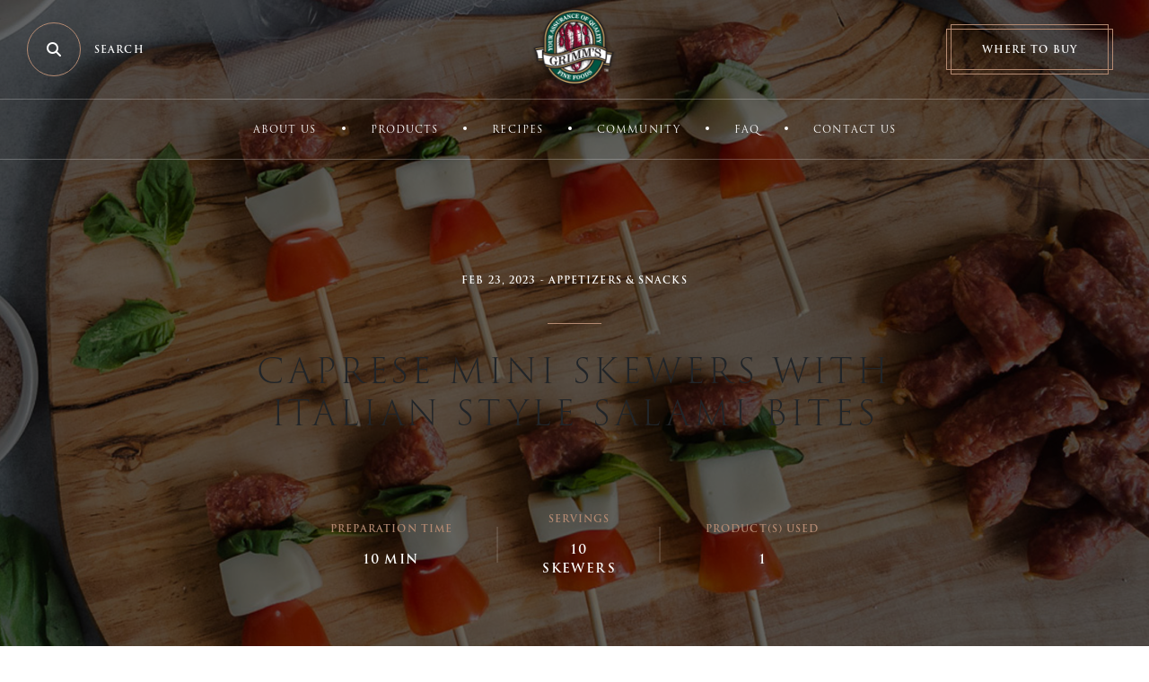

--- FILE ---
content_type: text/html; charset=UTF-8
request_url: https://grimmsfinefoods.com/recipes/salami-bites-caprese-mini-skewers/
body_size: 10333
content:
<!doctype html>
<html class="nojs" lang="en-CA">
  <head>
<meta name="facebook-domain-verification" content="i11aa43rtk4m85hfdvq3bbkylgscr3" />
    <script>document.documentElement.className = '';</script>
    <script src="https://ajax.googleapis.com/ajax/libs/webfont/1.6.26/webfont.js"></script>
    <script>
    WebFont.load({
        typekit: {
            id: 'jdu8zok'
        }
    });
    </script>
    <meta charset="UTF-8">
    <meta name="viewport" content="width=device-width, initial-scale=1, minimum-scale=1">
    <link rel="profile" href="http://gmpg.org/xfn/11">
    <meta name='robots' content='index, follow, max-image-preview:large, max-snippet:-1, max-video-preview:-1' />
	<style>img:is([sizes="auto" i], [sizes^="auto," i]) { contain-intrinsic-size: 3000px 1500px }</style>
	
	<!-- This site is optimized with the Yoast SEO Premium plugin v25.9 (Yoast SEO v25.9) - https://yoast.com/wordpress/plugins/seo/ -->
	<title>Caprese Mini Skewers with Italian Style Salami Bites - Grimms Fine Foods</title>
	<meta name="description" content="Simple and healthy Italian Style Salami Bite Skewers that are easy to make and so tasty to eat!" />
	<link rel="canonical" href="https://grimmsfinefoods.com/recipes/salami-bites-caprese-mini-skewers/" />
	<meta property="og:locale" content="en_US" />
	<meta property="og:type" content="article" />
	<meta property="og:title" content="Caprese Mini Skewers with Italian Style Salami Bites" />
	<meta property="og:description" content="Simple and healthy Italian Style Salami Bite Skewers that are easy to make and so tasty to eat!" />
	<meta property="og:url" content="https://grimmsfinefoods.com/recipes/salami-bites-caprese-mini-skewers/" />
	<meta property="og:site_name" content="Grimms Fine Foods" />
	<meta property="article:publisher" content="https://www.facebook.com/GrimmsFineFoods" />
	<meta property="article:modified_time" content="2023-05-05T17:46:20+00:00" />
	<meta property="og:image" content="https://grimmsfinefoods.com/wp-content/uploads/2023/02/Caprese-Skewers-Italian-Salami-Bites-Feature-Image.jpg" />
	<meta property="og:image:width" content="1900" />
	<meta property="og:image:height" content="818" />
	<meta property="og:image:type" content="image/jpeg" />
	<meta name="twitter:card" content="summary_large_image" />
	<meta name="twitter:site" content="@GrimmsFoods" />
	<meta name="twitter:label1" content="Est. reading time" />
	<meta name="twitter:data1" content="1 minute" />
	<script type="application/ld+json" class="yoast-schema-graph">{"@context":"https://schema.org","@graph":[{"@type":"WebPage","@id":"https://grimmsfinefoods.com/recipes/salami-bites-caprese-mini-skewers/","url":"https://grimmsfinefoods.com/recipes/salami-bites-caprese-mini-skewers/","name":"Caprese Mini Skewers with Italian Style Salami Bites - Grimms Fine Foods","isPartOf":{"@id":"https://grimmsfinefoods.com/#website"},"primaryImageOfPage":{"@id":"https://grimmsfinefoods.com/recipes/salami-bites-caprese-mini-skewers/#primaryimage"},"image":{"@id":"https://grimmsfinefoods.com/recipes/salami-bites-caprese-mini-skewers/#primaryimage"},"thumbnailUrl":"https://grimmsfinefoods.com/wp-content/uploads/2023/02/Caprese-Skewers-Italian-Salami-Bites-Feature-Image.jpg","datePublished":"2023-02-24T01:04:32+00:00","dateModified":"2023-05-05T17:46:20+00:00","description":"Simple and healthy Italian Style Salami Bite Skewers that are easy to make and so tasty to eat!","breadcrumb":{"@id":"https://grimmsfinefoods.com/recipes/salami-bites-caprese-mini-skewers/#breadcrumb"},"inLanguage":"en-CA","potentialAction":[{"@type":"ReadAction","target":["https://grimmsfinefoods.com/recipes/salami-bites-caprese-mini-skewers/"]}]},{"@type":"ImageObject","inLanguage":"en-CA","@id":"https://grimmsfinefoods.com/recipes/salami-bites-caprese-mini-skewers/#primaryimage","url":"https://grimmsfinefoods.com/wp-content/uploads/2023/02/Caprese-Skewers-Italian-Salami-Bites-Feature-Image.jpg","contentUrl":"https://grimmsfinefoods.com/wp-content/uploads/2023/02/Caprese-Skewers-Italian-Salami-Bites-Feature-Image.jpg","width":1900,"height":818},{"@type":"BreadcrumbList","@id":"https://grimmsfinefoods.com/recipes/salami-bites-caprese-mini-skewers/#breadcrumb","itemListElement":[{"@type":"ListItem","position":1,"name":"Home","item":"https://grimmsfinefoods.com/"},{"@type":"ListItem","position":2,"name":"Recipes","item":"https://grimmsfinefoods.com/recipes/"},{"@type":"ListItem","position":3,"name":"Caprese Mini Skewers with Italian Style Salami Bites"}]},{"@type":"WebSite","@id":"https://grimmsfinefoods.com/#website","url":"https://grimmsfinefoods.com/","name":"Grimms Fine Foods","description":"Your Assurance of Quality","publisher":{"@id":"https://grimmsfinefoods.com/#organization"},"potentialAction":[{"@type":"SearchAction","target":{"@type":"EntryPoint","urlTemplate":"https://grimmsfinefoods.com/?s={search_term_string}"},"query-input":{"@type":"PropertyValueSpecification","valueRequired":true,"valueName":"search_term_string"}}],"inLanguage":"en-CA"},{"@type":"Organization","@id":"https://grimmsfinefoods.com/#organization","name":"Grimms Fine Foods","url":"https://grimmsfinefoods.com/","logo":{"@type":"ImageObject","inLanguage":"en-CA","@id":"https://grimmsfinefoods.com/#/schema/logo/image/","url":"https://grimmsfinefoods.com/wp-content/uploads/2023/09/Grimms-SEO-Logo.jpg","contentUrl":"https://grimmsfinefoods.com/wp-content/uploads/2023/09/Grimms-SEO-Logo.jpg","width":1200,"height":675,"caption":"Grimms Fine Foods"},"image":{"@id":"https://grimmsfinefoods.com/#/schema/logo/image/"},"sameAs":["https://www.facebook.com/GrimmsFineFoods","https://x.com/GrimmsFoods","https://www.instagram.com/GrimmsFoods/","https://www.pinterest.ca/grimmsfoods/"]}]}</script>
	<!-- / Yoast SEO Premium plugin. -->


<link rel='dns-prefetch' href='//kit.fontawesome.com' />
<link rel='stylesheet' id='sbi_styles-css' href='https://grimmsfinefoods.com/wp-content/plugins/instagram-feed/css/sbi-styles.min.css?ver=6.9.1' type='text/css' media='all' />
<link rel='stylesheet' id='wp-block-library-css' href='https://grimmsfinefoods.com/wp-includes/css/dist/block-library/style.min.css?ver=6.8.2' type='text/css' media='all' />
<style id='classic-theme-styles-inline-css' type='text/css'>
/*! This file is auto-generated */
.wp-block-button__link{color:#fff;background-color:#32373c;border-radius:9999px;box-shadow:none;text-decoration:none;padding:calc(.667em + 2px) calc(1.333em + 2px);font-size:1.125em}.wp-block-file__button{background:#32373c;color:#fff;text-decoration:none}
</style>
<style id='global-styles-inline-css' type='text/css'>
:root{--wp--preset--aspect-ratio--square: 1;--wp--preset--aspect-ratio--4-3: 4/3;--wp--preset--aspect-ratio--3-4: 3/4;--wp--preset--aspect-ratio--3-2: 3/2;--wp--preset--aspect-ratio--2-3: 2/3;--wp--preset--aspect-ratio--16-9: 16/9;--wp--preset--aspect-ratio--9-16: 9/16;--wp--preset--color--black: #000000;--wp--preset--color--cyan-bluish-gray: #abb8c3;--wp--preset--color--white: #ffffff;--wp--preset--color--pale-pink: #f78da7;--wp--preset--color--vivid-red: #cf2e2e;--wp--preset--color--luminous-vivid-orange: #ff6900;--wp--preset--color--luminous-vivid-amber: #fcb900;--wp--preset--color--light-green-cyan: #7bdcb5;--wp--preset--color--vivid-green-cyan: #00d084;--wp--preset--color--pale-cyan-blue: #8ed1fc;--wp--preset--color--vivid-cyan-blue: #0693e3;--wp--preset--color--vivid-purple: #9b51e0;--wp--preset--gradient--vivid-cyan-blue-to-vivid-purple: linear-gradient(135deg,rgba(6,147,227,1) 0%,rgb(155,81,224) 100%);--wp--preset--gradient--light-green-cyan-to-vivid-green-cyan: linear-gradient(135deg,rgb(122,220,180) 0%,rgb(0,208,130) 100%);--wp--preset--gradient--luminous-vivid-amber-to-luminous-vivid-orange: linear-gradient(135deg,rgba(252,185,0,1) 0%,rgba(255,105,0,1) 100%);--wp--preset--gradient--luminous-vivid-orange-to-vivid-red: linear-gradient(135deg,rgba(255,105,0,1) 0%,rgb(207,46,46) 100%);--wp--preset--gradient--very-light-gray-to-cyan-bluish-gray: linear-gradient(135deg,rgb(238,238,238) 0%,rgb(169,184,195) 100%);--wp--preset--gradient--cool-to-warm-spectrum: linear-gradient(135deg,rgb(74,234,220) 0%,rgb(151,120,209) 20%,rgb(207,42,186) 40%,rgb(238,44,130) 60%,rgb(251,105,98) 80%,rgb(254,248,76) 100%);--wp--preset--gradient--blush-light-purple: linear-gradient(135deg,rgb(255,206,236) 0%,rgb(152,150,240) 100%);--wp--preset--gradient--blush-bordeaux: linear-gradient(135deg,rgb(254,205,165) 0%,rgb(254,45,45) 50%,rgb(107,0,62) 100%);--wp--preset--gradient--luminous-dusk: linear-gradient(135deg,rgb(255,203,112) 0%,rgb(199,81,192) 50%,rgb(65,88,208) 100%);--wp--preset--gradient--pale-ocean: linear-gradient(135deg,rgb(255,245,203) 0%,rgb(182,227,212) 50%,rgb(51,167,181) 100%);--wp--preset--gradient--electric-grass: linear-gradient(135deg,rgb(202,248,128) 0%,rgb(113,206,126) 100%);--wp--preset--gradient--midnight: linear-gradient(135deg,rgb(2,3,129) 0%,rgb(40,116,252) 100%);--wp--preset--font-size--small: 13px;--wp--preset--font-size--medium: 20px;--wp--preset--font-size--large: 36px;--wp--preset--font-size--x-large: 42px;--wp--preset--spacing--20: 0.44rem;--wp--preset--spacing--30: 0.67rem;--wp--preset--spacing--40: 1rem;--wp--preset--spacing--50: 1.5rem;--wp--preset--spacing--60: 2.25rem;--wp--preset--spacing--70: 3.38rem;--wp--preset--spacing--80: 5.06rem;--wp--preset--shadow--natural: 6px 6px 9px rgba(0, 0, 0, 0.2);--wp--preset--shadow--deep: 12px 12px 50px rgba(0, 0, 0, 0.4);--wp--preset--shadow--sharp: 6px 6px 0px rgba(0, 0, 0, 0.2);--wp--preset--shadow--outlined: 6px 6px 0px -3px rgba(255, 255, 255, 1), 6px 6px rgba(0, 0, 0, 1);--wp--preset--shadow--crisp: 6px 6px 0px rgba(0, 0, 0, 1);}:where(.is-layout-flex){gap: 0.5em;}:where(.is-layout-grid){gap: 0.5em;}body .is-layout-flex{display: flex;}.is-layout-flex{flex-wrap: wrap;align-items: center;}.is-layout-flex > :is(*, div){margin: 0;}body .is-layout-grid{display: grid;}.is-layout-grid > :is(*, div){margin: 0;}:where(.wp-block-columns.is-layout-flex){gap: 2em;}:where(.wp-block-columns.is-layout-grid){gap: 2em;}:where(.wp-block-post-template.is-layout-flex){gap: 1.25em;}:where(.wp-block-post-template.is-layout-grid){gap: 1.25em;}.has-black-color{color: var(--wp--preset--color--black) !important;}.has-cyan-bluish-gray-color{color: var(--wp--preset--color--cyan-bluish-gray) !important;}.has-white-color{color: var(--wp--preset--color--white) !important;}.has-pale-pink-color{color: var(--wp--preset--color--pale-pink) !important;}.has-vivid-red-color{color: var(--wp--preset--color--vivid-red) !important;}.has-luminous-vivid-orange-color{color: var(--wp--preset--color--luminous-vivid-orange) !important;}.has-luminous-vivid-amber-color{color: var(--wp--preset--color--luminous-vivid-amber) !important;}.has-light-green-cyan-color{color: var(--wp--preset--color--light-green-cyan) !important;}.has-vivid-green-cyan-color{color: var(--wp--preset--color--vivid-green-cyan) !important;}.has-pale-cyan-blue-color{color: var(--wp--preset--color--pale-cyan-blue) !important;}.has-vivid-cyan-blue-color{color: var(--wp--preset--color--vivid-cyan-blue) !important;}.has-vivid-purple-color{color: var(--wp--preset--color--vivid-purple) !important;}.has-black-background-color{background-color: var(--wp--preset--color--black) !important;}.has-cyan-bluish-gray-background-color{background-color: var(--wp--preset--color--cyan-bluish-gray) !important;}.has-white-background-color{background-color: var(--wp--preset--color--white) !important;}.has-pale-pink-background-color{background-color: var(--wp--preset--color--pale-pink) !important;}.has-vivid-red-background-color{background-color: var(--wp--preset--color--vivid-red) !important;}.has-luminous-vivid-orange-background-color{background-color: var(--wp--preset--color--luminous-vivid-orange) !important;}.has-luminous-vivid-amber-background-color{background-color: var(--wp--preset--color--luminous-vivid-amber) !important;}.has-light-green-cyan-background-color{background-color: var(--wp--preset--color--light-green-cyan) !important;}.has-vivid-green-cyan-background-color{background-color: var(--wp--preset--color--vivid-green-cyan) !important;}.has-pale-cyan-blue-background-color{background-color: var(--wp--preset--color--pale-cyan-blue) !important;}.has-vivid-cyan-blue-background-color{background-color: var(--wp--preset--color--vivid-cyan-blue) !important;}.has-vivid-purple-background-color{background-color: var(--wp--preset--color--vivid-purple) !important;}.has-black-border-color{border-color: var(--wp--preset--color--black) !important;}.has-cyan-bluish-gray-border-color{border-color: var(--wp--preset--color--cyan-bluish-gray) !important;}.has-white-border-color{border-color: var(--wp--preset--color--white) !important;}.has-pale-pink-border-color{border-color: var(--wp--preset--color--pale-pink) !important;}.has-vivid-red-border-color{border-color: var(--wp--preset--color--vivid-red) !important;}.has-luminous-vivid-orange-border-color{border-color: var(--wp--preset--color--luminous-vivid-orange) !important;}.has-luminous-vivid-amber-border-color{border-color: var(--wp--preset--color--luminous-vivid-amber) !important;}.has-light-green-cyan-border-color{border-color: var(--wp--preset--color--light-green-cyan) !important;}.has-vivid-green-cyan-border-color{border-color: var(--wp--preset--color--vivid-green-cyan) !important;}.has-pale-cyan-blue-border-color{border-color: var(--wp--preset--color--pale-cyan-blue) !important;}.has-vivid-cyan-blue-border-color{border-color: var(--wp--preset--color--vivid-cyan-blue) !important;}.has-vivid-purple-border-color{border-color: var(--wp--preset--color--vivid-purple) !important;}.has-vivid-cyan-blue-to-vivid-purple-gradient-background{background: var(--wp--preset--gradient--vivid-cyan-blue-to-vivid-purple) !important;}.has-light-green-cyan-to-vivid-green-cyan-gradient-background{background: var(--wp--preset--gradient--light-green-cyan-to-vivid-green-cyan) !important;}.has-luminous-vivid-amber-to-luminous-vivid-orange-gradient-background{background: var(--wp--preset--gradient--luminous-vivid-amber-to-luminous-vivid-orange) !important;}.has-luminous-vivid-orange-to-vivid-red-gradient-background{background: var(--wp--preset--gradient--luminous-vivid-orange-to-vivid-red) !important;}.has-very-light-gray-to-cyan-bluish-gray-gradient-background{background: var(--wp--preset--gradient--very-light-gray-to-cyan-bluish-gray) !important;}.has-cool-to-warm-spectrum-gradient-background{background: var(--wp--preset--gradient--cool-to-warm-spectrum) !important;}.has-blush-light-purple-gradient-background{background: var(--wp--preset--gradient--blush-light-purple) !important;}.has-blush-bordeaux-gradient-background{background: var(--wp--preset--gradient--blush-bordeaux) !important;}.has-luminous-dusk-gradient-background{background: var(--wp--preset--gradient--luminous-dusk) !important;}.has-pale-ocean-gradient-background{background: var(--wp--preset--gradient--pale-ocean) !important;}.has-electric-grass-gradient-background{background: var(--wp--preset--gradient--electric-grass) !important;}.has-midnight-gradient-background{background: var(--wp--preset--gradient--midnight) !important;}.has-small-font-size{font-size: var(--wp--preset--font-size--small) !important;}.has-medium-font-size{font-size: var(--wp--preset--font-size--medium) !important;}.has-large-font-size{font-size: var(--wp--preset--font-size--large) !important;}.has-x-large-font-size{font-size: var(--wp--preset--font-size--x-large) !important;}
:where(.wp-block-post-template.is-layout-flex){gap: 1.25em;}:where(.wp-block-post-template.is-layout-grid){gap: 1.25em;}
:where(.wp-block-columns.is-layout-flex){gap: 2em;}:where(.wp-block-columns.is-layout-grid){gap: 2em;}
:root :where(.wp-block-pullquote){font-size: 1.5em;line-height: 1.6;}
</style>
<link rel='stylesheet' id='wpcdt-public-css-css' href='https://grimmsfinefoods.com/wp-content/plugins/countdown-timer-ultimate/assets/css/wpcdt-public.css?ver=2.6.6' type='text/css' media='all' />
<link rel='stylesheet' id='grimms-css' href='https://grimmsfinefoods.com/wp-content/themes/grimms/assets/css/grimms.css?ver=1.0.14' type='text/css' media='all' />
<script type="text/javascript" src="https://kit.fontawesome.com/1951d67539.js" id="fontawesome-kit-js"></script>
<script>document.documentElement.className += " js";</script>
<link rel="icon" href="https://grimmsfinefoods.com/wp-content/uploads/2020/04/cropped-favicon-32x32.png" sizes="32x32" />
<link rel="icon" href="https://grimmsfinefoods.com/wp-content/uploads/2020/04/cropped-favicon-192x192.png" sizes="192x192" />
<link rel="apple-touch-icon" href="https://grimmsfinefoods.com/wp-content/uploads/2020/04/cropped-favicon-180x180.png" />
<meta name="msapplication-TileImage" content="https://grimmsfinefoods.com/wp-content/uploads/2020/04/cropped-favicon-270x270.png" />
		<style type="text/css" id="wp-custom-css">
			.wp-block-cover .wp-block-cover__inner-container::after {
    display: none;
}

/* Fix the inner container positioning */
.wp-block-cover .wp-block-cover__inner-container {
    position: static !important;
}

/* Position the scroll button relative to the cover block */
.wp-block-cover.link_added {
    position: relative !important;
}

.wp-block-cover.link_added .wp-block-cover__inner-container .scroll {
    position: absolute !important;
    bottom: 3.125rem !important;
    left: 50% !important;
    margin-left: -36px !important;
    margin-bottom: 0 !important;
    top: auto !important;
    transform: none !important;
}

/* --- Base Styles (for Mobile and All Screens) --- */
.contact-us-form {
  padding: 0rem 1rem;
  margin-top: -5rem;
  margin-bottom: 3rem;
}
.summer-25-form {
  padding: 0rem 1rem;
  margin-top: 2rem;
  margin-bottom: 0rem;
}

/* --- Large Phone Styles (481px and wider) --- */
@media screen and (min-width: 481px) {
	.contact-us-form {
		padding: 0rem 2rem;
	}
	.summer-25-form {
    padding: 0rem 2rem;
  }
}

/* --- Tablet Styles (768px and wider) --- */
@media screen and (min-width: 768px) {
	.contact-us-form {
		padding: 0rem 6rem;
	}
	.summer-25-form {
    padding: 0rem 6rem;
  }
}

/* --- Laptop Styles (992px and wider) --- */
@media screen and (min-width: 992px) {
  .contact-us-form {
    padding: 0rem 8rem;
  }
	.summer-25-form {
    padding: 0rem 8rem;
  }
}


/* --- Desktop Styles (1280px and wider) --- */
@media screen and (min-width: 1280px) {
  .contact-us-form {
    padding: 0rem 12rem;
  }
	.summer-25-form {
    padding: 0rem 12rem;
  }
}

/* --- Desktop Styles (1441px and wider) --- */
@media screen and (min-width: 1441px) {
  .contact-us-form {
    padding: 0rem 20rem;
  }
	.summer-25-form {
    padding: 0rem 20rem;
  }
}

/* --- Desktop Styles (1800px and wider) --- */
@media screen and (min-width: 1800px) {
  .contact-us-form {
    padding: 0rem 35rem;
  }
	.summer-25-form {
    padding: 0rem 35rem;
  }
}

/* --- Desktop Styles (2100px and wider) --- */
@media screen and (min-width: 2100px) {
  .contact-us-form {
    padding: 0rem 45rem;
  }
	.summer-25-form {
    padding: 0rem 45rem;
  }
}		</style>
		
	<!-- Google Tag Manager -->
	<script>(function(w,d,s,l,i){w[l]=w[l]||[];w[l].push({'gtm.start':
	new Date().getTime(),event:'gtm.js'});var f=d.getElementsByTagName(s)[0],
	j=d.createElement(s),dl=l!='dataLayer'?'&l='+l:'';j.async=true;j.src=
	'https://www.googletagmanager.com/gtm.js?id='+i+dl;f.parentNode.insertBefore(j,f);
	})(window,document,'script','dataLayer','GTM-M39K5JL');</script>
	<!-- End Google Tag Manager -->

	<!-- Facebook Pixel Code -->
	<script>
	!function(f,b,e,v,n,t,s)
	{if(f.fbq)return;n=f.fbq=function(){n.callMethod?
	n.callMethod.apply(n,arguments):n.queue.push(arguments)};
	if(!f._fbq)f._fbq=n;n.push=n;n.loaded=!0;n.version='2.0';
	n.queue=[];t=b.createElement(e);t.async=!0;
	t.src=v;s=b.getElementsByTagName(e)[0];
	s.parentNode.insertBefore(t,s)}(window, document,'script',
	'https://connect.facebook.net/en_US/fbevents.js');
	fbq('init', '116670152367531');
	fbq('track', 'PageView');
	</script>
	<noscript><img height="1" width="1" style="display:none"
	src="https://www.facebook.com/tr?id=116670152367531&ev=PageView&noscript=1"
	/></noscript>
	<!-- End Facebook Pixel Code -->

  </head>

  <body class="wp-singular recipes-template-default single single-recipes postid-35052 wp-theme-grimms metaslider-plugin">

	<!-- Google Tag Manager (noscript) -->
	<noscript><iframe src="https://www.googletagmanager.com/ns.html?id=GTM-M39K5JL"
	height="0" width="0" style="display:none;visibility:hidden"></iframe></noscript>
	<!-- End Google Tag Manager (noscript) -->

    <svg xmlns="http://www.w3.org/2000/svg" style="margin-top:-1px;width:1px;height:1px;overflow:hidden;position:absolute;top:-1px;left:-1px;clip:rect(0,0,0,0)" aria-hidden="true"><defs></defs></svg>
    <a id="skip-to-content" href="#!/main-content/">Skip to main content</a>

    <header class="site-header at-top">

      <div class="site-navigation">

        <div class="site-topbar">
          <div class="site-search">
            <button id="toggle-search" aria-pressed="false"><i class="fas fa-search" aria-hidden="true"></i><span>Search</span></button>
            <div class="search-form">
              <form role="search" method="get" id="search-function" action="/">
                <label for="search-field">
                  <span class="sr-only">Search</span>
                  <input type="search" placeholder="Enter Your Search" value="" name="s" id="search-field" title="Search" />
                </label>
                <input type="submit" class="search-submit" value="Search" />
              </form>
              <button class="search-close" aria-label="Close Search" aria-controls="search-function" aria-pressed="false">
                <span class="menu-bar" aria-hidden="true"></span><span class="sr-only">Close Search</span>
              </button>
            </div>
          </div>

          <div class="site-logo">
            <a href="https://grimmsfinefoods.com"><img src="https://grimmsfinefoods.com/wp-content/themes/grimms/assets/images/grimms-logo.png" width="95" height="90" alt="Grimm's Fine Foods"></a>
          </div>

          <div class="site-cta">
            <div class="cta-wrapper">
              <a href="https://grimmsfinefoods.com/where-to-buy/" class="button">Where to Buy</a>
            </div>
            <button class="menu-toggle" aria-label="Open Menu" aria-controls="primary-menu" aria-pressed="false">
              <span class="menu-bar" aria-hidden="true"></span><span class="sr-only">Menu</span>
            </button>
          </div>
        </div>

        <nav class="main-navigation" aria-label="Main Menu">
          <ul id="primary-menu" class="primary-menu sf-menu"><li id="menu-item-3756" class="menu-item menu-item-type-custom menu-item-object-custom menu-item-has-children menu-item-3756"><a href="/about-us/">About Us</a>
<ul class="sub-menu">
	<li id="menu-item-10980" class="menu-item menu-item-type-post_type menu-item-object-page menu-item-10980"><a href="https://grimmsfinefoods.com/about-us/">Our Story</a></li>
	<li id="menu-item-3755" class="menu-item menu-item-type-post_type menu-item-object-page menu-item-3755"><a href="https://grimmsfinefoods.com/animal-welfare/">Animal Welfare</a></li>
</ul>
</li>
<li id="menu-item-397" class="menu-item menu-item-type-custom menu-item-object-custom menu-item-has-children menu-item-397"><a href="/products/">Products</a>
<ul class="sub-menu">
	<li id="menu-item-375" class="menu-item menu-item-type-taxonomy menu-item-object-category menu-item-375"><a href="https://grimmsfinefoods.com/category/products/deli-counter/">Deli Counter</a></li>
	<li id="menu-item-376" class="menu-item menu-item-type-taxonomy menu-item-object-category menu-item-376"><a href="https://grimmsfinefoods.com/category/products/european-wieners-smokies/">European Wieners &amp; Smokies</a></li>
	<li id="menu-item-377" class="menu-item menu-item-type-taxonomy menu-item-object-category menu-item-377"><a href="https://grimmsfinefoods.com/category/products/ham-bacon/">Ham &amp; Bacon</a></li>
	<li id="menu-item-4442" class="menu-item menu-item-type-taxonomy menu-item-object-category menu-item-4442"><a href="https://grimmsfinefoods.com/category/products/meat-snacks/">Meat Snacks</a></li>
	<li id="menu-item-378" class="menu-item menu-item-type-taxonomy menu-item-object-category menu-item-378"><a href="https://grimmsfinefoods.com/category/products/pepperoni-sausage-bites/">Pepperoni</a></li>
	<li id="menu-item-379" class="menu-item menu-item-type-taxonomy menu-item-object-category menu-item-379"><a href="https://grimmsfinefoods.com/category/products/sausages/">Sausage</a></li>
	<li id="menu-item-380" class="menu-item menu-item-type-taxonomy menu-item-object-category menu-item-380"><a href="https://grimmsfinefoods.com/category/products/sliced-meat/">Sliced Meat</a></li>
	<li id="menu-item-381" class="menu-item menu-item-type-taxonomy menu-item-object-category menu-item-381"><a href="https://grimmsfinefoods.com/category/products/tortillas-wraps/">Tortillas &amp; Wraps</a></li>
</ul>
</li>
<li id="menu-item-4678" class="menu-item menu-item-type-post_type menu-item-object-page menu-item-has-children menu-item-4678"><a href="https://grimmsfinefoods.com/ourrecipes/">Recipes</a>
<ul class="sub-menu">
	<li id="menu-item-36650" class="menu-item menu-item-type-custom menu-item-object-custom menu-item-36650"><a href="/all-recipes/">Search by Product</a></li>
	<li id="menu-item-4533" class="menu-item menu-item-type-taxonomy menu-item-object-category menu-item-4533"><a href="https://grimmsfinefoods.com/category/recipes/holiday-recipes/">Holiday &#038; Entertaining</a></li>
	<li id="menu-item-21130" class="menu-item menu-item-type-taxonomy menu-item-object-category current-recipes-ancestor current-menu-parent current-recipes-parent menu-item-21130"><a href="https://grimmsfinefoods.com/category/recipes/gluten-free-recipes/">Gluten Free</a></li>
	<li id="menu-item-4534" class="menu-item menu-item-type-taxonomy menu-item-object-category menu-item-4534"><a href="https://grimmsfinefoods.com/category/recipes/mains-recipes/">Mains</a></li>
	<li id="menu-item-4530" class="menu-item menu-item-type-taxonomy menu-item-object-category current-recipes-ancestor current-menu-parent current-recipes-parent menu-item-4530"><a href="https://grimmsfinefoods.com/category/recipes/appetizers-recipes/">Appetizers &amp; Snacks</a></li>
	<li id="menu-item-4531" class="menu-item menu-item-type-taxonomy menu-item-object-category menu-item-4531"><a href="https://grimmsfinefoods.com/category/recipes/breakfast-recipes/">Breakfast</a></li>
	<li id="menu-item-4535" class="menu-item menu-item-type-taxonomy menu-item-object-category menu-item-4535"><a href="https://grimmsfinefoods.com/category/recipes/salad/">Salad</a></li>
	<li id="menu-item-4536" class="menu-item menu-item-type-taxonomy menu-item-object-category menu-item-4536"><a href="https://grimmsfinefoods.com/category/recipes/sandwiches/">Sandwiches</a></li>
	<li id="menu-item-34592" class="menu-item menu-item-type-taxonomy menu-item-object-category menu-item-34592"><a href="https://grimmsfinefoods.com/category/recipes/thanksgiving-fall-recipes/">Seasonal Fall</a></li>
	<li id="menu-item-4537" class="menu-item menu-item-type-taxonomy menu-item-object-category menu-item-4537"><a href="https://grimmsfinefoods.com/category/recipes/soup-recipes/">Soup</a></li>
	<li id="menu-item-4532" class="menu-item menu-item-type-taxonomy menu-item-object-category menu-item-4532"><a href="https://grimmsfinefoods.com/category/recipes/drinks/">Drinks</a></li>
	<li id="menu-item-35815" class="menu-item menu-item-type-taxonomy menu-item-object-category menu-item-35815"><a href="https://grimmsfinefoods.com/category/recipes/3-ways-game-day/">3 Ways To Do Game Day</a></li>
	<li id="menu-item-4824" class="menu-item menu-item-type-taxonomy menu-item-object-category menu-item-4824"><a href="https://grimmsfinefoods.com/category/recipes/summer-grilling/">Summer Grilling</a></li>
	<li id="menu-item-4658" class="menu-item menu-item-type-taxonomy menu-item-object-category menu-item-4658"><a href="https://grimmsfinefoods.com/category/recipes/recipes-cookbook/">Celebrating 70 Years Cookbook</a></li>
</ul>
</li>
<li id="menu-item-395" class="menu-item menu-item-type-taxonomy menu-item-object-category menu-item-395"><a href="https://grimmsfinefoods.com/category/community/">Community</a></li>
<li id="menu-item-166" class="menu-item menu-item-type-post_type menu-item-object-page menu-item-166"><a href="https://grimmsfinefoods.com/faq/">FAQ</a></li>
<li id="menu-item-165" class="menu-item menu-item-type-post_type menu-item-object-page menu-item-165"><a href="https://grimmsfinefoods.com/contact-us/">Contact Us</a></li>
</ul>        </nav>

      </div>

    </header>
<main class="site-main" id="main-content">
  <article class="site-article">
        <div class="wp-block-cover alignfull has-background-dim-60 has-background-dim" style="background-image:url('https://grimmsfinefoods.com/wp-content/uploads/2023/02/Caprese-Skewers-Italian-Salami-Bites-Feature-Image.jpg')">
      <div class="wp-block-cover__inner-container">
        <div class="entry-meta">
          <span>Feb 23, 2023 - Appetizers &amp; Snacks</span>
        </div>
        <h1>Caprese Mini Skewers with Italian Style Salami Bites</h1>        <dl><div class="summary-row"><dt>Preparation Time</dt><dd>10 min</dd></div><div class="summary-row"><dt>Servings</dt><dd>10 Skewers</dd></div><div class="summary-row"><dt>Product(s) used</dt><dd>1</dd></div></dl>      </div>
    </div>
    <div class="content">
      <div class="entry-content">
                                            
<p>Probably the easiest appetizer you&#8217;ll ever make! These simple and healthy Italian Style Salami Bite Skewers are so tasty and pair beautifully with your favourite wine. They are gluten, lactose, and soya free, and best of all, they have 0 grams of sugar per serving (guilt-free without giving up any of the flavour!) Thank you to <a href="https://www.instagram.com/cafebynat/">@cafebynat</a> for this very Italian-style inspiration!</p>
<p></p>
<ol>
<div class="wp-block-carousel">
  <div class="carousel simple-carousel"><div class="carousel-item"><figure><img fetchpriority="high" decoding="async" width="600" height="441" src="https://grimmsfinefoods.com/wp-content/uploads/2023/02/Carese-Skewers-italian-SB-1.jpg" class="attachment-full size-full" alt="" /></figure></div><div class="carousel-item"><figure><img decoding="async" width="600" height="441" src="https://grimmsfinefoods.com/wp-content/uploads/2023/02/Carese-Skewers-italian-SB-1a.jpg" class="attachment-full size-full" alt="" /></figure></div><div class="carousel-item"><figure><img decoding="async" width="600" height="441" src="https://grimmsfinefoods.com/wp-content/uploads/2023/02/Carese-Skewers-italian-SB-2.jpg" class="attachment-full size-full" alt="" /></figure></div></div></div></ol>
<h2><strong>What you&#8217;ll need</strong></h2>
<ul>
<li>5 <a href="https://grimmsfinefoods.com/products/italian-style-salami-bites/">Italian Style Salami Bites</a></li>
<li>100g of fresh Mozzarella or use 10 Bocconcini balls</li>
<li>5 cherry tomatoes</li>
<li>10 &#8211; 12 fresh Basil leaves</li>
<li>10 toothpicks or mini skewers</li>
<li>Balsamic glaze for drizzle (optional)</li>
</ul>
<h2><strong>Preparation</strong></h2>
<ol>
<li>Cut the cherry tomatoes in half.</li>
<li>Slice mozzarella into bite size and cut each Italian Style Salami Bites in half.</li>
<li>Start by threading the cherry tomatoes onto the skewer.</li>
<li>Next, add mozzarella and fresh basil leaf (folded in half or into quarters if the leaves<br />are large).</li>
<li>Lastly, add the Italian Style Salami Bites at the top of the skewer.</li>
<li>Continue to build with the remaining ingredients.</li>
<li>(Optional) Drizzle the skewer with balsamic reduction before serving. Enjoy!</li>
</ol>
<p>&nbsp;</p>

<aside class="wp-block-postmeta">
<div class="products"><span>Product(s) used</span> <a href="https://grimmsfinefoods.com/products/italian-style-salami-bites/">Italian Style Salami Bites™</a></div><div class="cat"><span>Category</span> <a href="https://grimmsfinefoods.com/category/recipes/appetizers-recipes/">Appetizers &amp; Snacks</a></div><div class="tag"><span>Keywords</span> <a href="https://grimmsfinefoods.com/tag/appetizer/" rel="tag">Appetizer</a><a href="https://grimmsfinefoods.com/tag/italian/" rel="tag">italian</a><a href="https://grimmsfinefoods.com/tag/meat-snacks/" rel="tag">meat snacks</a><a href="https://grimmsfinefoods.com/tag/salami/" rel="tag">Salami</a></div></aside>                      </div>
      <aside class="entry-aside">
        <div class="sticky">
          <div class="share">
            <span>Share</span>
            <div class="social-media-share"><ul class="social-media-menu"><li><a href="https://www.facebook.com/sharer/sharer.php?u=https://grimmsfinefoods.com/recipes/salami-bites-caprese-mini-skewers/" target="_blank" rel="noopener noreferrer"><i class="fab fa-facebook-f" aria-hidden="true"></i><span class="sr-only">Share to Facebook</span></a></li><li><a href="https://twitter.com/intent/tweet?text=Caprese Mini Skewers with Italian Style Salami Bites&url=https://grimmsfinefoods.com/recipes/salami-bites-caprese-mini-skewers/" target="_blank" rel="noopener noreferrer"><i class="fab fa-twitter" aria-hidden="true"></i><span class="sr-only">Share to Twitter</span></a></li><li><a href="https://www.pinterest.com/pin/create/button/?url=https://grimmsfinefoods.com/recipes/salami-bites-caprese-mini-skewers/&media=https://grimmsfinefoods.com/wp-content/uploads/2023/02/Caprese-Skewers-Italian-Salami-Bites-Feature-Image-640x640.jpg" data-pin-do="buttonBookmark" data-pin-custom="true" target="_blank" rel="noopener noreferrer"><i class="fab fa-pinterest" aria-hidden="true"></i><span class="sr-only">Share to Pinterest</span></a></li></ul><button class="share-toggle" aria-expanded="false"><i class="fas fa-share-alt" aria-hidden="true"></i></button></div>          </div>
          <div class="print">
            <span>Print</span>
            <button class="print-page"><i class="fas fa-print" aria-hidden="true"></i></button>
          </div>
        </div>
      </aside>
    </div>
    <aside class="wp-block-group alignfull wp-block-subscribe">
      <div class="wp-block-group__inner-container">
        <div class="wp-block-subscribe-form">
          <div class="wp-block-subscribe-box">
            <h2>Subscribe</h2>
            <link rel='stylesheet' id='formidable-css' href='https://grimmsfinefoods.com/wp-content/plugins/formidable/css/formidableforms.css?ver=9102349' type='text/css' media='all' />
<div class="frm_forms  with_frm_style frm_style_formidable-style-2" id="frm_form_2_container" >
<form enctype="multipart/form-data" method="post" class="frm-show-form  frm_pro_form " id="form_subscribe" >
<div class="frm_form_fields ">
<fieldset>
<legend class="frm_screen_reader">Subscribe</legend>

<div class="frm_fields_container">
<input type="hidden" name="frm_action" value="create" />
<input type="hidden" name="form_id" value="2" />
<input type="hidden" name="frm_hide_fields_2" id="frm_hide_fields_2" value="" />
<input type="hidden" name="form_key" value="subscribe" />
<input type="hidden" name="item_meta[0]" value="" />
<input type="hidden" id="frm_submit_entry_2" name="frm_submit_entry_2" value="6ec97818ff" /><input type="hidden" name="_wp_http_referer" value="/recipes/salami-bites-caprese-mini-skewers/" /><div id="frm_field_23_container" class="frm_form_field form-field  frm_required_field frm_top_container">
    <label for="field_op2bg" id="field_op2bg_label" class="frm_primary_label">Email Address
        <span class="frm_required">*</span>
    </label>
    <input type="email" id="field_op2bg" name="item_meta[23]" value=""  data-reqmsg="Email Address cannot be blank." aria-required="true" data-invmsg="Email is invalid" aria-invalid="false"  />
    
    
</div>
	<input type="hidden" name="item_key" value="" />
			<div id="frm_field_129_container">
			<label for="field_mm7je" >
				If you are human, leave this field blank.			</label>
			<input  id="field_mm7je" type="text" class="frm_form_field form-field frm_verify" name="item_meta[129]" value=""  />
		</div>
		<input name="frm_state" type="hidden" value="LSkqScK9YW5UYKMLcVQuPcc1ZZDp7iFqXKcO7KGeG/Yk8MCOyCNDq1f9Ed90lNPd" /><div class="frm_submit">

<button class="frm_button_submit frm_final_submit" type="submit"   formnovalidate="formnovalidate">OK</button>

</div></div>
</fieldset>
</div>

</form>
</div>
          </div>
        </div>
      </div>
    </aside>
    <div class="wp-block-group alignfull wp-related-recipes"><div class="wp-block-group__inner-container"><div class="wp-block-group alignfull"><div class="wp-block-group__inner-container"><h2><strong>Looking for more?</strong> You may also like</h2></div></div><div class="wp-block-columns alignfull carousel mobile-carousel"><div class="wp-block-column carousel-item"><a href="https://grimmsfinefoods.com/recipes/easy-protein-snacks-with-pepperoni-bites/"><figure class="product-image"><img width="510" height="380" src="https://grimmsfinefoods.com/wp-content/uploads/2021/09/opt-PeppBites-Recipe-Feature-Image-1600x689-1-510x380.jpg" class="attachment-product_thumbnail size-product_thumbnail wp-post-image" alt="" decoding="async" loading="lazy" /></figure><div class="product-content"><div class="cat"><span>Appetizers &amp; Snacks</span></div><h3>Easy Protein Snacks with Pepperoni Bites</h3><div class="date"><span>Sep 14, 2021</span></div></div></a></div><div class="wp-block-column carousel-item"><a href="https://grimmsfinefoods.com/recipes/warm-smokie-popper-sushi-bites-in-cucumber-cups/"><figure class="product-image"><img width="510" height="380" src="https://grimmsfinefoods.com/wp-content/uploads/2025/06/feature-sushi-510x380.png" class="attachment-product_thumbnail size-product_thumbnail wp-post-image" alt="" decoding="async" loading="lazy" /></figure><div class="product-content"><div class="cat"><span>Appetizers &amp; Snacks</span></div><h3>Warm Smokie Popper “Sushi” Bites in Cucumber Cups</h3><div class="date"><span>Jun 25, 2025</span></div></div></a></div><div class="wp-block-column carousel-item"><a href="https://grimmsfinefoods.com/recipes/cheesy-smokie-churros/"><figure class="product-image"><img width="510" height="380" src="https://grimmsfinefoods.com/wp-content/uploads/2025/08/featureimage_churros-510x380.webp" class="attachment-product_thumbnail size-product_thumbnail wp-post-image" alt="" decoding="async" loading="lazy" /></figure><div class="product-content"><div class="cat"><span>Appetizers &amp; Snacks</span></div><h3>Cheesy Smokie Churros</h3><div class="date"><span>Aug 26, 2025</span></div></div></a></div><div class="wp-block-column carousel-item"><a href="https://grimmsfinefoods.com/recipes/turkey-kolbassa-kabobs/"><figure class="product-image"><img width="510" height="380" src="https://grimmsfinefoods.com/wp-content/uploads/2022/12/Holiday-Turkey-Kabobs-Recipe-Web-Post-Feature-Image-510x380.jpg" class="attachment-product_thumbnail size-product_thumbnail wp-post-image" alt="" decoding="async" loading="lazy" /></figure><div class="product-content"><div class="cat"><span>Appetizers &amp; Snacks</span></div><h3>Turkey Kolbassa Kabobs</h3><div class="date"><span>Dec 13, 2022</span></div></div></a></div></div></div></div>  </article>
</main>

        
        
    <footer class="site-footer">

      <div class="footer-navigation">
        <div class="site-sponsor">
          <span>A proud member of </span>
          <a href="https://www.directplusfoodgroup.com/" target="_blank" rel="noopener noreferrer"><img src="https://grimmsfinefoods.com/wp-content/themes/grimms/assets/images/directplus-logo.png" width="164" height="40" alt="Direct Plus Food Group"></a>
        </div>
      <ul id="secondary-menu" class="secondary-menu"><li id="menu-item-10981" class="menu-item menu-item-type-post_type menu-item-object-page menu-item-10981"><a href="https://grimmsfinefoods.com/about-us/">About Us</a></li>
<li id="menu-item-4547" class="menu-item menu-item-type-custom menu-item-object-custom menu-item-4547"><a href="/products">Products</a></li>
<li id="menu-item-4544" class="menu-item menu-item-type-post_type menu-item-object-page menu-item-4544"><a href="https://grimmsfinefoods.com/faq/">FAQ</a></li>
<li id="menu-item-4546" class="menu-item menu-item-type-post_type menu-item-object-page menu-item-4546"><a href="https://grimmsfinefoods.com/where-to-buy/">Where to Buy</a></li>
<li id="menu-item-4542" class="menu-item menu-item-type-post_type menu-item-object-page menu-item-4542"><a href="https://grimmsfinefoods.com/animal-welfare/">Animal Welfare</a></li>
<li id="menu-item-4540" class="menu-item menu-item-type-post_type menu-item-object-page menu-item-privacy-policy menu-item-4540"><a rel="privacy-policy" href="https://grimmsfinefoods.com/privacy-policy-and-terms/">Privacy Policy and Terms</a></li>
<li id="menu-item-4543" class="menu-item menu-item-type-post_type menu-item-object-page menu-item-4543"><a href="https://grimmsfinefoods.com/contact-us/">Contact Us</a></li>
</ul>      </div>

      <div class="footer-social-media">
        <span>Follow us</span>
        <ul id="social_media-menu" class="social_media-menu"><li id="menu-item-181" class="menu-item menu-item-type-custom menu-item-object-custom menu-item-181"><a href="https://www.instagram.com/grimmsfoods/"><i class="fab fa-instagram" aria-hidden="true"></i><span class="sr-only">Instagram</span></a></li>
<li id="menu-item-182" class="menu-item menu-item-type-custom menu-item-object-custom menu-item-182"><a href="https://www.facebook.com/GrimmsFineFoods"><i class="fab fa-facebook-f" aria-hidden="true"></i><span class="sr-only">Facebook</span></a></li>
<li id="menu-item-35063" class="menu-item menu-item-type-custom menu-item-object-custom menu-item-35063"><a href="https://www.tiktok.com/@grimmsfoods"><i class="fab fa-tiktok" aria-hidden="true"></i><span class="sr-only">TikTok</span></a></li>
</ul>      </div>

      <div class="site-info">
        <a href="#!/main-content/"><span class="sr-only">Back to Top</span></a>
        <p>&copy; 2026 Grimm’s Fine Foods.</p>
      </div>

    </footer>
    <script>
				( function() {
					const style = document.createElement( 'style' );
					style.appendChild( document.createTextNode( '#frm_field_129_container {visibility:hidden;overflow:hidden;width:0;height:0;position:absolute;}' ) );
					document.head.appendChild( style );
					document.currentScript?.remove();
				} )();
			</script><script type="speculationrules">
{"prefetch":[{"source":"document","where":{"and":[{"href_matches":"\/*"},{"not":{"href_matches":["\/wp-*.php","\/wp-admin\/*","\/wp-content\/uploads\/*","\/wp-content\/*","\/wp-content\/plugins\/*","\/wp-content\/themes\/grimms\/*","\/*\\?(.+)"]}},{"not":{"selector_matches":"a[rel~=\"nofollow\"]"}},{"not":{"selector_matches":".no-prefetch, .no-prefetch a"}}]},"eagerness":"conservative"}]}
</script>
<!-- Instagram Feed JS -->
<script type="text/javascript">
var sbiajaxurl = "https://grimmsfinefoods.com/wp-admin/admin-ajax.php";
</script>
<link rel='stylesheet' id='block-acf-grimms-recipe-image-slider-css' href='https://grimmsfinefoods.com/wp-content/themes/grimms/assets/css/grimms-blocks-acf.css?ver=6.8.2' type='text/css' media='all' />
<link rel='stylesheet' id='block-acf-grimms-recipe-meta-css' href='https://grimmsfinefoods.com/wp-content/themes/grimms/assets/css/grimms-blocks-acf.css?ver=6.8.2' type='text/css' media='all' />
<script type="text/javascript" src="https://grimmsfinefoods.com/wp-content/themes/grimms/assets/js/jquery.min.js?ver=3.4.1" id="jquery-js"></script>
<script type="text/javascript" src="https://grimmsfinefoods.com/wp-content/themes/grimms/assets/js/grimms-libs.js?ver=1.0.0" id="grimms-libs-js"></script>
<script type="text/javascript" src="https://grimmsfinefoods.com/wp-content/themes/grimms/assets/js/grimms.js?ver=1.0.0" id="grimms-js"></script>
<script type="text/javascript" id="formidable-js-extra">
/* <![CDATA[ */
var frm_js = {"ajax_url":"https:\/\/grimmsfinefoods.com\/wp-admin\/admin-ajax.php","images_url":"https:\/\/grimmsfinefoods.com\/wp-content\/plugins\/formidable\/images","loading":"Loading\u2026","remove":"Remove","offset":"4","nonce":"53764aa93d","id":"ID","no_results":"No results match","file_spam":"That file looks like Spam.","calc_error":"There is an error in the calculation in the field with key","empty_fields":"Please complete the preceding required fields before uploading a file.","focus_first_error":"1","include_alert_role":"1","include_resend_email":""};
var frm_password_checks = {"eight-char":{"label":"Eight characters minimum","regex":"\/^.{8,}$\/","message":"Passwords require at least 8 characters"},"lowercase":{"label":"One lowercase letter","regex":"#[a-z]+#","message":"Passwords must include at least one lowercase letter"},"uppercase":{"label":"One uppercase letter","regex":"#[A-Z]+#","message":"Passwords must include at least one uppercase letter"},"number":{"label":"One number","regex":"#[0-9]+#","message":"Passwords must include at least one number"},"special-char":{"label":"One special character","regex":"\/(?=.*[^a-zA-Z0-9])\/","message":"Password is invalid"}};
var frmCheckboxI18n = {"errorMsg":{"min_selections":"This field requires a minimum of %1$d selected options but only %2$d were submitted."}};
/* ]]> */
</script>
<script type="text/javascript" src="https://grimmsfinefoods.com/wp-content/plugins/formidable-pro/js/frm.min.js?ver=6.24-jquery" id="formidable-js"></script>
<script type="text/javascript" id="formidable-js-after">
/* <![CDATA[ */
window.frm_js.repeaterRowDeleteConfirmation = "Are you sure you want to delete this row?";
window.frm_js.datepickerLibrary = "default";
/* ]]> */
</script>
<script>
/*<![CDATA[*/
/*]]>*/
</script>
    <svg xmlns="http://www.w3.org/2000/svg" style="position:absolute;width:0;height:0;overflow:hidden" aria-hidden="true"><defs></defs></svg>
  </body>
</html>

--- FILE ---
content_type: text/css
request_url: https://grimmsfinefoods.com/wp-content/themes/grimms/assets/css/grimms.css?ver=1.0.14
body_size: 28870
content:
*,*::before,*::after{-webkit-box-sizing:border-box;box-sizing:border-box}html{font-family:sans-serif;line-height:1.15;-webkit-text-size-adjust:100%;-webkit-tap-highlight-color:rgba(22,22,22,0)}article,aside,figcaption,figure,footer,header,hgroup,main,nav,section{display:block}body{margin:0;font-family:freight-sans-pro,sans-serif;font-size:1rem;font-weight:400;line-height:1.5;color:#212529;text-align:left;background-color:#fff}[tabindex="-1"]:focus:not(:focus-visible){outline:0 !important}hr{-webkit-box-sizing:content-box;box-sizing:content-box;height:0;overflow:visible}h1,h2,h3,h4,h5,h6{margin-top:0;margin-bottom:.5rem}p{margin-top:0;margin-bottom:1rem}abbr[title],abbr[data-original-title]{text-decoration:underline;-webkit-text-decoration:underline dotted;text-decoration:underline dotted;cursor:help;border-bottom:0;text-decoration-skip-ink:none}address{margin-bottom:1rem;font-style:normal;line-height:inherit}ol,ul,dl{margin-top:0;margin-bottom:1rem}ol ol,ul ul,ol ul,ul ol{margin-bottom:0}dt{font-weight:700}dd{margin-bottom:.5rem;margin-left:0}blockquote{margin:0 0 1rem}b,strong{font-weight:bolder}small{font-size:80%}sub,sup{position:relative;font-size:75%;line-height:0;vertical-align:baseline}sub{bottom:-.25em}sup{top:-.5em}a{color:#6D0626;text-decoration:none;background-color:transparent}a:hover{color:#24020d;text-decoration:underline}a:not([href]){color:inherit;text-decoration:none}a:not([href]):hover{color:inherit;text-decoration:none}pre,code,kbd,samp{font-family:SFMono-Regular,Menlo,Monaco,Consolas,"Liberation Mono","Courier New",monospace;font-size:1em}pre{margin-top:0;margin-bottom:1rem;overflow:auto}figure{margin:0 0 1rem}img{vertical-align:middle;border-style:none}svg{overflow:hidden;vertical-align:middle}table{border-collapse:collapse}caption{padding-top:.75rem;padding-bottom:.75rem;color:#6c757d;text-align:left;caption-side:bottom}th{text-align:inherit}label{display:inline-block;margin-bottom:.5rem}button{border-radius:0}button:focus{outline:1px dotted;outline:5px auto -webkit-focus-ring-color}input,button,select,optgroup,textarea{margin:0;font-family:inherit;font-size:inherit;line-height:inherit}button,input{overflow:visible}button,select{text-transform:none}select{word-wrap:normal}button,[type="button"],[type="reset"],[type="submit"]{-webkit-appearance:button}button:not(:disabled),[type="button"]:not(:disabled),[type="reset"]:not(:disabled),[type="submit"]:not(:disabled){cursor:pointer}button::-moz-focus-inner,[type="button"]::-moz-focus-inner,[type="reset"]::-moz-focus-inner,[type="submit"]::-moz-focus-inner{padding:0;border-style:none}input[type="radio"],input[type="checkbox"]{-webkit-box-sizing:border-box;box-sizing:border-box;padding:0}input[type="date"],input[type="time"],input[type="datetime-local"],input[type="month"]{-webkit-appearance:listbox}textarea{overflow:auto;resize:vertical}fieldset{min-width:0;padding:0;margin:0;border:0}legend{display:block;width:100%;max-width:100%;padding:0;margin-bottom:.5rem;font-size:1.5rem;line-height:inherit;color:inherit;white-space:normal}progress{vertical-align:baseline}[type="number"]::-webkit-inner-spin-button,[type="number"]::-webkit-outer-spin-button{height:auto}[type="search"]{outline-offset:-2px;-webkit-appearance:none}[type="search"]::-webkit-search-decoration{-webkit-appearance:none}::-webkit-file-upload-button{font:inherit;-webkit-appearance:button}output{display:inline-block}summary{display:list-item;cursor:pointer}template{display:none}[hidden]{display:none !important}.d-none{display:none !important}.d-inline{display:inline !important}.d-inline-block{display:inline-block !important}.d-block{display:block !important}.d-table{display:table !important}.d-table-row{display:table-row !important}.d-table-cell{display:table-cell !important}.d-flex{display:-webkit-box !important;display:-ms-flexbox !important;display:flex !important}.d-inline-flex{display:-webkit-inline-box !important;display:-ms-inline-flexbox !important;display:inline-flex !important}@media (min-width: 400px){.d-tn-none{display:none !important}.d-tn-inline{display:inline !important}.d-tn-inline-block{display:inline-block !important}.d-tn-block{display:block !important}.d-tn-table{display:table !important}.d-tn-table-row{display:table-row !important}.d-tn-table-cell{display:table-cell !important}.d-tn-flex{display:-webkit-box !important;display:-ms-flexbox !important;display:flex !important}.d-tn-inline-flex{display:-webkit-inline-box !important;display:-ms-inline-flexbox !important;display:inline-flex !important}}@media (min-width: 576px){.d-sm-none{display:none !important}.d-sm-inline{display:inline !important}.d-sm-inline-block{display:inline-block !important}.d-sm-block{display:block !important}.d-sm-table{display:table !important}.d-sm-table-row{display:table-row !important}.d-sm-table-cell{display:table-cell !important}.d-sm-flex{display:-webkit-box !important;display:-ms-flexbox !important;display:flex !important}.d-sm-inline-flex{display:-webkit-inline-box !important;display:-ms-inline-flexbox !important;display:inline-flex !important}}@media (min-width: 768px){.d-md-none{display:none !important}.d-md-inline{display:inline !important}.d-md-inline-block{display:inline-block !important}.d-md-block{display:block !important}.d-md-table{display:table !important}.d-md-table-row{display:table-row !important}.d-md-table-cell{display:table-cell !important}.d-md-flex{display:-webkit-box !important;display:-ms-flexbox !important;display:flex !important}.d-md-inline-flex{display:-webkit-inline-box !important;display:-ms-inline-flexbox !important;display:inline-flex !important}}@media (min-width: 992px){.d-lg-none{display:none !important}.d-lg-inline{display:inline !important}.d-lg-inline-block{display:inline-block !important}.d-lg-block{display:block !important}.d-lg-table{display:table !important}.d-lg-table-row{display:table-row !important}.d-lg-table-cell{display:table-cell !important}.d-lg-flex{display:-webkit-box !important;display:-ms-flexbox !important;display:flex !important}.d-lg-inline-flex{display:-webkit-inline-box !important;display:-ms-inline-flexbox !important;display:inline-flex !important}}@media (min-width: 1024px){.d-slg-none{display:none !important}.d-slg-inline{display:inline !important}.d-slg-inline-block{display:inline-block !important}.d-slg-block{display:block !important}.d-slg-table{display:table !important}.d-slg-table-row{display:table-row !important}.d-slg-table-cell{display:table-cell !important}.d-slg-flex{display:-webkit-box !important;display:-ms-flexbox !important;display:flex !important}.d-slg-inline-flex{display:-webkit-inline-box !important;display:-ms-inline-flexbox !important;display:inline-flex !important}}@media (min-width: 1152px){.d-mlg-none{display:none !important}.d-mlg-inline{display:inline !important}.d-mlg-inline-block{display:inline-block !important}.d-mlg-block{display:block !important}.d-mlg-table{display:table !important}.d-mlg-table-row{display:table-row !important}.d-mlg-table-cell{display:table-cell !important}.d-mlg-flex{display:-webkit-box !important;display:-ms-flexbox !important;display:flex !important}.d-mlg-inline-flex{display:-webkit-inline-box !important;display:-ms-inline-flexbox !important;display:inline-flex !important}}@media (min-width: 1200px){.d-xl-none{display:none !important}.d-xl-inline{display:inline !important}.d-xl-inline-block{display:inline-block !important}.d-xl-block{display:block !important}.d-xl-table{display:table !important}.d-xl-table-row{display:table-row !important}.d-xl-table-cell{display:table-cell !important}.d-xl-flex{display:-webkit-box !important;display:-ms-flexbox !important;display:flex !important}.d-xl-inline-flex{display:-webkit-inline-box !important;display:-ms-inline-flexbox !important;display:inline-flex !important}}@media (min-width: 1366px){.d-mxl-none{display:none !important}.d-mxl-inline{display:inline !important}.d-mxl-inline-block{display:inline-block !important}.d-mxl-block{display:block !important}.d-mxl-table{display:table !important}.d-mxl-table-row{display:table-row !important}.d-mxl-table-cell{display:table-cell !important}.d-mxl-flex{display:-webkit-box !important;display:-ms-flexbox !important;display:flex !important}.d-mxl-inline-flex{display:-webkit-inline-box !important;display:-ms-inline-flexbox !important;display:inline-flex !important}}@media (min-width: 1600px){.d-xxl-none{display:none !important}.d-xxl-inline{display:inline !important}.d-xxl-inline-block{display:inline-block !important}.d-xxl-block{display:block !important}.d-xxl-table{display:table !important}.d-xxl-table-row{display:table-row !important}.d-xxl-table-cell{display:table-cell !important}.d-xxl-flex{display:-webkit-box !important;display:-ms-flexbox !important;display:flex !important}.d-xxl-inline-flex{display:-webkit-inline-box !important;display:-ms-inline-flexbox !important;display:inline-flex !important}}@media (min-width: 1920px){.d-wide-none{display:none !important}.d-wide-inline{display:inline !important}.d-wide-inline-block{display:inline-block !important}.d-wide-block{display:block !important}.d-wide-table{display:table !important}.d-wide-table-row{display:table-row !important}.d-wide-table-cell{display:table-cell !important}.d-wide-flex{display:-webkit-box !important;display:-ms-flexbox !important;display:flex !important}.d-wide-inline-flex{display:-webkit-inline-box !important;display:-ms-inline-flexbox !important;display:inline-flex !important}}@media (min-width: 2400px){.d-xwide-none{display:none !important}.d-xwide-inline{display:inline !important}.d-xwide-inline-block{display:inline-block !important}.d-xwide-block{display:block !important}.d-xwide-table{display:table !important}.d-xwide-table-row{display:table-row !important}.d-xwide-table-cell{display:table-cell !important}.d-xwide-flex{display:-webkit-box !important;display:-ms-flexbox !important;display:flex !important}.d-xwide-inline-flex{display:-webkit-inline-box !important;display:-ms-inline-flexbox !important;display:inline-flex !important}}@media print{.d-print-none{display:none !important}.d-print-inline{display:inline !important}.d-print-inline-block{display:inline-block !important}.d-print-block{display:block !important}.d-print-table{display:table !important}.d-print-table-row{display:table-row !important}.d-print-table-cell{display:table-cell !important}.d-print-flex{display:-webkit-box !important;display:-ms-flexbox !important;display:flex !important}.d-print-inline-flex{display:-webkit-inline-box !important;display:-ms-inline-flexbox !important;display:inline-flex !important}}.sr-only{position:absolute;width:1px;height:1px;padding:0;margin:-1px;overflow:hidden;clip:rect(0, 0, 0, 0);white-space:nowrap;border:0}.sr-only-focusable:active,.sr-only-focusable:focus{position:static;width:auto;height:auto;overflow:visible;clip:auto;white-space:normal}@-ms-viewport{width:device-width}h1,h2,h3,h4,h5,h6,.h1,.h2,.h3,.h4,.h5,.h6{font-family:trajan-pro-3,serif;font-weight:300;letter-spacing:.1em;line-height:1.25}a{text-decoration:none}a:hover,a:focus{text-decoration:none}p.lead{font-size:110%}@media (min-width: 1600px){p.lead{font-size:125%}}p a{color:#B48A72;text-decoration:underline;-webkit-transition:color 0.3s;transition:color 0.3s}p a:hover,p a:focus{color:#6D0626}figure{margin:0}img{display:block;max-width:100%}body:not(.wp-admin) a:hover,body:not(.wp-admin) a:focus{outline:none;text-decoration:underline}body:not(.wp-admin) button:focus{outline:none}body:not(.wp-admin) input:focus,body:not(.wp-admin) textarea:focus{outline:none}.wp-homepage-products{padding-top:3.125rem;padding-bottom:4.375rem}@media (min-width: 1024px){.wp-homepage-products{padding-top:5rem;padding-bottom:7.5rem}}.wp-homepage-products .wp-block-group__inner-container{position:relative}.wp-homepage-products .wp-block-group__inner-container::before{content:'';margin-top:.9375rem;width:120px;height:108px;position:absolute;top:25vw;right:15px;z-index:-1;background-image:url("../images/illustration_nut.png");background-repeat:no-repeat;background-size:120px 108px}@media (min-width: 768px){.wp-homepage-products .wp-block-group__inner-container::before{top:30px}}@media (min-width: 1600px){.wp-homepage-products .wp-block-group__inner-container::before{width:300px;height:270px;top:30px;right:60px;background-size:300px 270px}}@media (min-width: 1024px){.wp-homepage-products .wp-block-group__inner-container::after{content:'';margin-top:1.875rem;width:210px;height:260px;position:absolute;top:90px;left:0;z-index:-1;background-image:url("../images/illustration_rosemary.png");background-repeat:no-repeat;background-size:210px 260px}}@media (min-width: 1600px){.wp-homepage-products .wp-block-group__inner-container::after{top:150px}}.wp-homepage-products .wp-block-group{display:-webkit-box;display:-ms-flexbox;display:flex;-webkit-box-pack:center;-ms-flex-pack:center;justify-content:center}.wp-homepage-products .wp-block-group .wp-block-group__inner-container{text-align:center}@media (min-width: 1024px){.wp-homepage-products .wp-block-group .wp-block-group__inner-container{-webkit-box-flex:0;-ms-flex:0 0 75%;flex:0 0 75%;max-width:75%}}@media (min-width: 1600px){.wp-homepage-products .wp-block-group .wp-block-group__inner-container{-webkit-box-flex:0;-ms-flex:0 0 50%;flex:0 0 50%;max-width:50%}}.wp-homepage-products .wp-block-group .wp-block-group__inner-container::before,.wp-homepage-products .wp-block-group .wp-block-group__inner-container::after{display:none}.wp-homepage-products .wp-block-columns{-ms-flex-wrap:wrap;flex-wrap:wrap!important;margin-top:3.75rem}@media only screen and (min-width: 48.875em){.wp-homepage-products .wp-block-columns{margin-left:-.5rem;margin-right:-.5rem}}.wp-homepage-products .wp-block-column{margin-left:0;margin-bottom:1.875rem;padding-left:.9375rem;padding-right:.9375rem}@media only screen and (min-width: 48.875em){.wp-homepage-products .wp-block-column{-ms-flex-preferred-size:25%;flex-basis:25%!important;margin-bottom:2.5rem;padding-left:.5rem;padding-right:.5rem;max-width:25%}}.wp-homepage-products .wp-block-column a{display:-webkit-box;display:-ms-flexbox;display:flex;-ms-flex-wrap:wrap;flex-wrap:wrap;width:100%;height:100%;border:1px solid #E1E1E1;text-decoration:none;-webkit-transition:-webkit-box-shadow 0.3s;transition:-webkit-box-shadow 0.3s;transition:box-shadow 0.3s;transition:box-shadow 0.3s, -webkit-box-shadow 0.3s}@media only screen and (min-width: 48.875em){.wp-homepage-products .wp-block-column a{-webkit-box-orient:vertical;-webkit-box-direction:normal;-ms-flex-direction:column;flex-direction:column;-ms-flex-wrap:nowrap;flex-wrap:nowrap}}.wp-homepage-products .wp-block-column a:hover,.wp-homepage-products .wp-block-column a:focus{-webkit-box-shadow:0px 25px 20px 0px rgba(22,22,22,0.06);box-shadow:0px 25px 20px 0px rgba(22,22,22,0.06);text-decoration:none}.wp-homepage-products .wp-block-column a:hover .wp-block-button__link,.wp-homepage-products .wp-block-column a:focus .wp-block-button__link{color:#161616}.wp-homepage-products .wp-block-column a:hover .wp-block-button__link::before,.wp-homepage-products .wp-block-column a:hover .wp-block-button__link::after,.wp-homepage-products .wp-block-column a:focus .wp-block-button__link::before,.wp-homepage-products .wp-block-column a:focus .wp-block-button__link::after{border-color:#B48A72}.wp-homepage-products .product-image{width:100%}.wp-homepage-products .product-content{display:-webkit-box;display:-ms-flexbox;display:flex;-ms-flex-line-pack:end;align-content:flex-end;-webkit-box-align:end;-ms-flex-align:end;align-items:flex-end;-webkit-box-flex:1;-ms-flex:1 1 100%;flex:1 1 100%;-ms-flex-wrap:wrap;flex-wrap:wrap;-webkit-box-pack:center;-ms-flex-pack:center;justify-content:center;padding-top:2.5rem;padding-bottom:3.75rem;padding-left:1rem;padding-right:1rem}.wp-homepage-products .product-content .wp-block-buttons{-webkit-box-flex:0;-ms-flex:0 0 100%;flex:0 0 100%;margin-top:1.5rem;text-align:center}.wp-homepage-products .product-content h3{margin-bottom:1.5rem;padding-bottom:1.5rem;position:relative;color:#161616;font-size:.875rem;font-weight:600;text-align:center;text-transform:uppercase}.wp-homepage-products .product-content h3::after{content:'';width:30px;height:1px;position:absolute;top:100%;left:50%;background-color:#B48A72;-webkit-transform:translateX(-50%);transform:translateX(-50%)}.wp-homepage-products .wp-block-carousel .carousel-control{margin-top:0}@media only screen and (min-width: 48.875em){.wp-homepage-products .wp-block-carousel .carousel-control{display:none}}.wp-homepage-products .display-desktop,.wp-homepage-products .display-mobile{margin-left:auto;margin-right:auto;max-width:600px}.wp-homepage-products .display-desktop{display:none}@media (min-width: 768px){.wp-homepage-products .display-desktop{display:block;margin-bottom:7.5rem}}.wp-homepage-products .display-mobile{margin-bottom:3.75rem}@media (min-width: 768px){.wp-homepage-products .display-mobile{display:none}}.wp-homepage-products .display-mobile img{margin:0 auto;max-width:50%}.wp-block-group{position:relative}@media (min-width: 1024px){.wp-block-group.has-2-columns{margin-bottom:7.5rem}}@media (min-width: 1024px){.wp-block-group.has-2-columns::before{content:'';width:1px;height:100px;position:absolute;bottom:-50px;left:50%;z-index:1;background-color:#B48A72;-webkit-transform:translateX(-50%);transform:translateX(-50%)}}@media (min-width: 1024px){.wp-block-group.has-2-columns::after{content:'';margin-top:1.875rem;width:158px;height:195px;position:absolute;bottom:-90px;right:0;z-index:-1;background-image:url("../images/illustration_rosemary-alt.png");background-repeat:no-repeat;background-size:158px 195px}}@media (min-width: 1600px){.wp-block-group.has-2-columns::after{width:210px;height:260px;background-size:210px 260px}}.wp-block-group.has-2-columns:not(.alt-style) h2{font-size:1.25rem;line-height:1.5}@media (min-width: 1024px){.wp-block-group.has-2-columns:not(.alt-style) h2{font-size:1.5rem}}@media (min-width: 1600px){.wp-block-group.has-2-columns:not(.alt-style) h2{font-size:1.75rem}}@media (min-width: 1024px){.wp-block-group.has-2-columns.alt-style::before{top:-50px;bottom:auto}}.wp-block-group.has-2-columns.alt-style::after{display:none}@media (min-width: 1024px){.wp-block-group.has-2-columns.alt-style .wp-block-columns{-ms-flex-line-pack:stretch;align-content:stretch;-webkit-box-align:stretch;-ms-flex-align:stretch;align-items:stretch;-webkit-box-orient:horizontal;-webkit-box-direction:reverse;-ms-flex-direction:row-reverse;flex-direction:row-reverse}}@media (min-width: 1024px){.wp-block-group.has-2-columns.alt-style .wp-block-column:first-child{background-color:#6D0626;background-image:url("../images/Wave-RedBG.svg");background-size:1600px 10px}}.wp-block-group.has-2-columns.alt-style .wp-block-column:first-child::before{background-color:#6D0626;background-image:url("../images/Wave-RedBG.svg");background-size:1600px 10px}@media (min-width: 1024px){.wp-block-group.has-2-columns.alt-style .wp-block-column:first-child::before{width:50%;left:auto;right:100%}}.wp-block-group.has-2-columns.alt-style .wp-block-column:last-child{margin-left:0}@media (min-width: 1024px){.wp-block-group.has-2-columns.alt-style .wp-block-image{margin-right:1.875rem;height:100%}}@media (min-width: 1600px){.wp-block-group.has-2-columns.alt-style .wp-block-image{margin-left:16.6667%}}.wp-block-group.has-2-columns.alt-style .wp-block-button__link{color:#fff}.wp-block-group.has-2-columns.alt-style .wp-block-button__link::before,.wp-block-group.has-2-columns.alt-style .wp-block-button__link::after{border-color:#B48A72}.wp-block-group.has-2-columns.alt-style .wp-block-button__link:hover::before,.wp-block-group.has-2-columns.alt-style .wp-block-button__link:hover::after,.wp-block-group.has-2-columns.alt-style .wp-block-button__link:focus::before,.wp-block-group.has-2-columns.alt-style .wp-block-button__link:focus::after{border-color:#fff}.wp-block-group.has-2-columns.alt-style h2{color:#fff}.wp-block-group.has-2-columns.alt-style p{color:#fff}.wp-block-group.has-2-columns.wp-block-contact{padding-bottom:1.375rem}@media (min-width: 1024px){.wp-block-group.has-2-columns.wp-block-contact{margin-bottom:7.5rem;padding-bottom:0}}.wp-block-group.has-2-columns.wp-block-contact::before{content:'';width:1px;height:100px;position:absolute;top:-50px;left:50%;z-index:1;background-color:#B48A72;-webkit-transform:translateX(-50%);transform:translateX(-50%)}@media (min-width: 1024px){.wp-block-group.has-2-columns.wp-block-contact::before{top:-50px}}.wp-block-group.has-2-columns.wp-block-contact .wp-block-columns{-webkit-box-orient:horizontal;-webkit-box-direction:normal;-ms-flex-direction:row;flex-direction:row}@media (min-width: 1024px){.wp-block-group.has-2-columns.wp-block-contact .wp-block-column:first-child::before{left:100%;right:auto}}@media (min-width: 768px){.wp-block-group.has-2-columns.wp-block-contact .wp-block-column .wp-block-columns{-ms-flex-wrap:nowrap;flex-wrap:nowrap}}@media (min-width: 768px){.wp-block-group.has-2-columns.wp-block-contact .wp-block-column .wp-block-column{-webkit-box-flex:1;-ms-flex-positive:1;flex-grow:1;-ms-flex-preferred-size:0 !important;flex-basis:0 !important}}.wp-block-group.has-2-columns.wp-block-contact .wp-block-column .wp-block-column::before{display:none}.wp-block-group.has-2-columns.wp-block-contact .wp-block-column .wp-block-column p:first-child{color:#B48A72;font-family:trajan-pro-3,serif;font-size:.6875rem;font-weight:600;letter-spacing:.1em;text-transform:uppercase}.wp-block-group.has-2-columns.wp-block-contact .social_media-menu{margin-left:-.75rem;margin-right:-.75rem}.wp-block-group.has-2-columns .wp-block-group{display:-webkit-box;display:-ms-flexbox;display:flex;-ms-flex-line-pack:center;align-content:center;-webkit-box-align:center;-ms-flex-align:center;align-items:center;padding-top:6.25rem;padding-bottom:10rem}@media (min-width: 1024px){.wp-block-group.has-2-columns .wp-block-group{margin-left:1.875rem;margin-right:1.875rem;padding-bottom:6.25rem;height:100%}}@media (min-width: 1600px){.wp-block-group.has-2-columns .wp-block-group{margin-left:16.6667%;margin-right:16.6667%}}@media (min-width: 1024px){.wp-block-group.has-2-columns .wp-block-group .wp-block-group__inner-container{display:-webkit-box;display:-ms-flexbox;display:flex;-ms-flex-line-pack:center;align-content:center;-webkit-box-align:center;-ms-flex-align:center;align-items:center;-ms-flex-wrap:wrap;flex-wrap:wrap;min-height:600px}.wp-block-group.has-2-columns .wp-block-group .wp-block-group__inner-container>*{-webkit-box-flex:0;-ms-flex:0 0 100%;flex:0 0 100%}}@media (min-width: 1600px){.wp-block-group.has-2-columns .wp-block-group .wp-block-group__inner-container{min-height:800px}}@media only screen and (min-width: 48.875em){.wp-block-group.has-2-columns .wp-block-columns{-ms-flex-wrap:wrap;flex-wrap:wrap}}@media (min-width: 1024px){.wp-block-group.has-2-columns .wp-block-columns{-ms-flex-line-pack:center;align-content:center;-webkit-box-align:center;-ms-flex-align:center;align-items:center}}@media only screen and (min-width: 48.875em){.wp-block-group.has-2-columns .wp-block-column{-ms-flex-preferred-size:100%;flex-basis:100%}}@media (min-width: 1024px){.wp-block-group.has-2-columns .wp-block-column{-ms-flex-preferred-size:0;flex-basis:0}}.wp-block-group.has-2-columns .wp-block-column:first-child{position:relative}@media (min-width: 1024px){.wp-block-group.has-2-columns .wp-block-column:first-child{background-color:#F0F0F0;background-image:url("../images/Wave-GreyBG.svg");background-size:1600px 10px}}.wp-block-group.has-2-columns .wp-block-column:first-child::before{content:'';position:absolute;top:0;bottom:0;left:-15px;right:-15px;z-index:-1;background-color:#F0F0F0;background-image:url("../images/Wave-GreyBG.svg");background-size:1600px 10px}@media (min-width: 1024px){.wp-block-group.has-2-columns .wp-block-column:first-child::before{width:16.6667%;left:100%;right:auto;background-color:inherit;background-image:inherit;background-size:inherit}}@media only screen and (min-width: 48.875em){.wp-block-group.has-2-columns .wp-block-column:not(:first-child){margin-left:0}}@media only screen and (max-width: 48.875em){.wp-block-group.has-2-columns .wp-block-column:nth-child(2n){margin-left:0}}.wp-block-group.has-2-columns .wp-block-image{margin-top:-3.75rem;margin-bottom:3.75rem;padding-left:.9375rem;padding-right:.9375rem}@media (min-width: 1024px){.wp-block-group.has-2-columns .wp-block-image{margin-top:0;margin-bottom:0;margin-right:16.6667%;padding:4.0625rem 0}}.wp-block-group.has-2-columns .wp-block-image img{border:10px solid #fff;-webkit-box-shadow:0px 25px 20px 0px rgba(22,22,22,0.06);box-shadow:0px 25px 20px 0px rgba(22,22,22,0.06)}.wp-block-group.has-2-columns .wp-block-carousel{margin-top:-3.75rem;margin-bottom:3.75rem;padding-left:.9375rem;padding-right:.9375rem}@media (min-width: 1024px){.wp-block-group.has-2-columns .wp-block-carousel{margin-top:0;margin-bottom:0;padding-left:0;padding-right:0}}@media (min-width: 1600px){.wp-block-group.has-2-columns .wp-block-carousel{margin-right:16.6667%}}.wp-block-group.has-2-columns .wp-block-button__link{color:#161616}.wp-block-group.has-2-columns .wp-block-button__link::before,.wp-block-group.has-2-columns .wp-block-button__link::after{border-color:#B48A72}.wp-block-group.has-2-columns .wp-block-button__link:hover::before,.wp-block-group.has-2-columns .wp-block-button__link:hover::after,.wp-block-group.has-2-columns .wp-block-button__link:focus::before,.wp-block-group.has-2-columns .wp-block-button__link:focus::after{border-color:#D5D5D5}.wp-block-group.has-2-columns h2{text-align:left}.wp-block-group.has-2-columns h2::after{left:0;-webkit-transform:none;transform:none}.wp-block-group.wp-block-homepage-featured-recipe .wp-block-group .wp-block-group__inner-container{width:100%}.wp-block-group.wp-block-homepage-featured-recipe .wp-block-group .featured-recipe-slider{margin-top:0;margin-bottom:0;width:100%}.wp-block-group.wp-block-homepage-featured-recipe .wp-block-group .featured-recipe-slider .carousel{border:none;-webkit-box-shadow:none;box-shadow:none}.wp-block-group.wp-block-homepage-featured-recipe .wp-block-group .featured-recipe-slider .carousel-item{-ms-flex-wrap:wrap;flex-wrap:wrap;height:100%}.wp-block-group.wp-block-homepage-featured-recipe .wp-block-group .featured-recipe-slider .carousel-item>*{-webkit-box-flex:0;-ms-flex:0 0 100%;flex:0 0 100%}.wp-block-group.wp-block-homepage-featured-recipe .wp-block-group .featured-recipe-slider .slick-track{display:-webkit-box;display:-ms-flexbox;display:flex}.wp-block-group.wp-block-homepage-featured-recipe .wp-block-group .featured-recipe-slider .sick-slide{height:auto;float:none}.wp-block-group.wp-block-homepage-featured-recipe .wp-block-group .featured-recipe-slider .sick-slide>div{height:100%}.wp-block-group.wp-block-homepage-featured-recipe .recipe-slider .slick-track{display:-webkit-box;display:-ms-flexbox;display:flex}.wp-block-group.wp-block-homepage-featured-recipe .recipe-slider .slick-slide{height:auto;float:none}.wp-block-group.wp-block-homepage-featured-recipe .recipe-slider .slick-slide>div{height:100%}.wp-block-group.wp-block-homepage-featured-recipe .recipe-slider .carousel-item{height:100%}.wp-block-group.wp-block-product-recipe-block .wp-block-group__inner-container{width:100%}.wp-block-group.wp-block-product-recipe-block .product-recipe-slider{width:100%}.wp-block-group.wp-block-product-recipe-block .carousel{border:none;-webkit-box-shadow:none;box-shadow:none}.wp-block-group.wp-block-product-recipe-block .carousel-item{-ms-flex-wrap:wrap;flex-wrap:wrap}.wp-block-group.wp-block-product-recipe-block .carousel-item>*{-webkit-box-flex:0;-ms-flex:0 0 100%;flex:0 0 100%}.wp-block-group.wp-block-product-header,.wp-block-group.wp-block-overview-header{min-height:600px}@media (min-width: 1024px){.wp-block-group.wp-block-product-header,.wp-block-group.wp-block-overview-header{min-height:1000px}}@media (min-width: 1600px){.wp-block-group.wp-block-product-header,.wp-block-group.wp-block-overview-header{margin-bottom:2.5rem;min-height:100vh}}.wp-block-group.wp-block-product-header .wp-block-group,.wp-block-group.wp-block-overview-header .wp-block-group{display:-webkit-box;display:-ms-flexbox;display:flex;-ms-flex-line-pack:center;align-content:center;-webkit-box-align:center;-ms-flex-align:center;align-items:center;padding-top:4.375rem;padding-bottom:10rem;position:relative}@media (min-width: 1024px){.wp-block-group.wp-block-product-header .wp-block-group,.wp-block-group.wp-block-overview-header .wp-block-group{margin-left:1.875rem;margin-right:1.875rem;padding-bottom:6.25rem;height:100%}}@media (min-width: 1600px){.wp-block-group.wp-block-product-header .wp-block-group,.wp-block-group.wp-block-overview-header .wp-block-group{margin-left:16.6667%;margin-right:16.6667%}}.wp-block-group.wp-block-product-header .wp-block-group::before,.wp-block-group.wp-block-overview-header .wp-block-group::before{content:'';margin-top:.9375rem;width:102px;height:80px;position:absolute;top:0;left:0;z-index:-1;background-image:url("../images/illustration_garlic_gray.png");background-repeat:no-repeat;background-size:102px 80px}@media (min-width: 1600px){.wp-block-group.wp-block-product-header .wp-block-group::before,.wp-block-group.wp-block-overview-header .wp-block-group::before{width:248px;height:190px;left:-33.3333%;background-size:248px 190px}}.wp-block-group.wp-block-product-header .wp-block-group .wp-block-group__inner-container,.wp-block-group.wp-block-overview-header .wp-block-group .wp-block-group__inner-container{-ms-flex-wrap:wrap;flex-wrap:wrap;padding-top:0;min-height:0;position:relative;text-align:center}.wp-block-group.wp-block-product-header .wp-block-group .wp-block-group__inner-container::after,.wp-block-group.wp-block-overview-header .wp-block-group .wp-block-group__inner-container::after{content:'';margin-top:.9375rem;width:75px;height:62px;position:absolute;top:100%;right:0;z-index:-1;background-image:url("../images/illustration_nut_single.png");background-repeat:no-repeat;background-size:75px 62px}@media (min-width: 1600px){.wp-block-group.wp-block-product-header .wp-block-group .wp-block-group__inner-container::after,.wp-block-group.wp-block-overview-header .wp-block-group .wp-block-group__inner-container::after{width:122px;height:101px;background-size:122px 101px}}@media (min-width: 1024px){.wp-block-group.wp-block-product-header .wp-block-group .wp-block-group__inner-container,.wp-block-group.wp-block-overview-header .wp-block-group .wp-block-group__inner-container{display:-webkit-box;display:-ms-flexbox;display:flex;-ms-flex-line-pack:center;align-content:center;-webkit-box-align:center;-ms-flex-align:center;align-items:center;-ms-flex-wrap:wrap;flex-wrap:wrap}.wp-block-group.wp-block-product-header .wp-block-group .wp-block-group__inner-container>*,.wp-block-group.wp-block-overview-header .wp-block-group .wp-block-group__inner-container>*{-webkit-box-flex:0;-ms-flex:0 0 100%;flex:0 0 100%}}.wp-block-group.wp-block-product-header .wp-block-group .wp-block-group__inner-container>*,.wp-block-group.wp-block-overview-header .wp-block-group .wp-block-group__inner-container>*{-webkit-box-flex:0;-ms-flex:0 0 100%;flex:0 0 100%}.wp-block-group.wp-block-product-header .wp-block-group__inner-container,.wp-block-group.wp-block-overview-header .wp-block-group__inner-container{display:-webkit-box;display:-ms-flexbox;display:flex;padding-top:111px;min-height:600px}@media (min-width: 1024px){.wp-block-group.wp-block-product-header .wp-block-group__inner-container,.wp-block-group.wp-block-overview-header .wp-block-group__inner-container{padding-top:178px;min-height:1000px}}@media (min-width: 1600px){.wp-block-group.wp-block-product-header .wp-block-group__inner-container,.wp-block-group.wp-block-overview-header .wp-block-group__inner-container{min-height:100vh}}.wp-block-group.wp-block-product-header .wp-block-columns,.wp-block-group.wp-block-overview-header .wp-block-columns{-webkit-box-flex:0;-ms-flex:0 0 100%;flex:0 0 100%;position:relative}@media only screen and (min-width: 48.875em){.wp-block-group.wp-block-product-header .wp-block-columns,.wp-block-group.wp-block-overview-header .wp-block-columns{-ms-flex-wrap:wrap;flex-wrap:wrap}}@media (min-width: 1024px){.wp-block-group.wp-block-product-header .wp-block-columns,.wp-block-group.wp-block-overview-header .wp-block-columns{-webkit-box-orient:horizontal;-webkit-box-direction:reverse;-ms-flex-direction:row-reverse;flex-direction:row-reverse}}.wp-block-group.wp-block-product-header .wp-block-columns::after,.wp-block-group.wp-block-overview-header .wp-block-columns::after{content:'';width:1px;height:100px;position:absolute;bottom:0;left:50%;z-index:0;background-color:#B48A72;-webkit-transform:translateX(-50%);transform:translateX(-50%)}@media (min-width: 1024px){.wp-block-group.wp-block-product-header .wp-block-columns::after,.wp-block-group.wp-block-overview-header .wp-block-columns::after{left:25%}}@media only screen and (min-width: 48.875em){.wp-block-group.wp-block-product-header .wp-block-column,.wp-block-group.wp-block-overview-header .wp-block-column{-ms-flex-preferred-size:100%;flex-basis:100%}}@media (min-width: 1024px){.wp-block-group.wp-block-product-header .wp-block-column,.wp-block-group.wp-block-overview-header .wp-block-column{-ms-flex-preferred-size:0;flex-basis:0}}.wp-block-group.wp-block-product-header .wp-block-column:first-child,.wp-block-group.wp-block-overview-header .wp-block-column:first-child{position:relative}.wp-block-group.wp-block-product-header .wp-block-column:first-child::before,.wp-block-group.wp-block-overview-header .wp-block-column:first-child::before{content:'';position:absolute;top:0;bottom:50%;left:-15px;right:-15px;z-index:-1;background-color:#6D0626;background-image:url("../images/Wave-RedBG.svg");background-size:1600px 10px}@media (min-width: 1024px){.wp-block-group.wp-block-product-header .wp-block-column:first-child::before,.wp-block-group.wp-block-overview-header .wp-block-column:first-child::before{width:58.3333%;bottom:0;left:auto;right:0}}@media only screen and (min-width: 48.875em){.wp-block-group.wp-block-product-header .wp-block-column:not(:first-child),.wp-block-group.wp-block-overview-header .wp-block-column:not(:first-child){margin-left:0}}@media only screen and (max-width: 48.875em){.wp-block-group.wp-block-product-header .wp-block-column:nth-child(2n),.wp-block-group.wp-block-overview-header .wp-block-column:nth-child(2n){margin-left:0}}.wp-block-group.wp-block-product-header .wp-block-image,.wp-block-group.wp-block-overview-header .wp-block-image{margin-top:6.25rem;margin-bottom:1.875rem;padding-left:.9375rem;padding-right:.9375rem}@media (min-width: 1024px){.wp-block-group.wp-block-product-header .wp-block-image,.wp-block-group.wp-block-overview-header .wp-block-image{margin-top:0;margin-bottom:0;margin-right:16.6667%;padding:5rem 0;height:100%}}@media (min-width: 1600px){.wp-block-group.wp-block-product-header .wp-block-image,.wp-block-group.wp-block-overview-header .wp-block-image{padding-top:6.25rem;padding-bottom:6.25rem}}.wp-block-group.wp-block-product-header .wp-block-image img,.wp-block-group.wp-block-overview-header .wp-block-image img{border:10px solid #fff;-webkit-box-shadow:0px 25px 20px 0px rgba(22,22,22,0.06);box-shadow:0px 25px 20px 0px rgba(22,22,22,0.06)}.wp-block-group.wp-block-product-header .social-media-share,.wp-block-group.wp-block-overview-header .social-media-share{margin-top:1.875rem;padding-top:1.875rem;position:relative}.wp-block-group.wp-block-product-header .social-media-share ul,.wp-block-group.wp-block-overview-header .social-media-share ul{display:-webkit-box;display:-ms-flexbox;display:flex;-ms-flex-wrap:wrap;flex-wrap:wrap;-ms-flex-line-pack:center;align-content:center;-webkit-box-align:center;-ms-flex-align:center;align-items:center;-webkit-box-pack:center;-ms-flex-pack:center;justify-content:center;margin-left:-2rem;position:absolute;top:30px;left:50%;z-index:0;border-top:none;-webkit-transition:transformX(-50%);transition:transformX(-50%);visibility:hidden;-webkit-transition:visibility 0.3s 0.3s;transition:visibility 0.3s 0.3s}@media (min-width: 1024px){.wp-block-group.wp-block-product-header .social-media-share ul,.wp-block-group.wp-block-overview-header .social-media-share ul{margin-left:-2.3125rem}}.wp-block-group.wp-block-product-header .social-media-share ul.opened,.wp-block-group.wp-block-overview-header .social-media-share ul.opened{visibility:visible;-webkit-transition:visibility 0.3s 0s;transition:visibility 0.3s 0s}.wp-block-group.wp-block-product-header .social-media-share ul.opened li:nth-child(1),.wp-block-group.wp-block-overview-header .social-media-share ul.opened li:nth-child(1){-webkit-transform:translateX(-120px);transform:translateX(-120px)}@media (min-width: 1024px){.wp-block-group.wp-block-product-header .social-media-share ul.opened li:nth-child(1),.wp-block-group.wp-block-overview-header .social-media-share ul.opened li:nth-child(1){-webkit-transform:translateX(-148px);transform:translateX(-148px)}}.wp-block-group.wp-block-product-header .social-media-share ul.opened li:nth-child(2),.wp-block-group.wp-block-overview-header .social-media-share ul.opened li:nth-child(2){-webkit-transform:translateX(-60px);transform:translateX(-60px)}@media (min-width: 1024px){.wp-block-group.wp-block-product-header .social-media-share ul.opened li:nth-child(2),.wp-block-group.wp-block-overview-header .social-media-share ul.opened li:nth-child(2){-webkit-transform:translateX(-74px);transform:translateX(-74px)}}.wp-block-group.wp-block-product-header .social-media-share ul.opened li:nth-child(3),.wp-block-group.wp-block-overview-header .social-media-share ul.opened li:nth-child(3){-webkit-transform:translateX(60px);transform:translateX(60px)}@media (min-width: 1024px){.wp-block-group.wp-block-product-header .social-media-share ul.opened li:nth-child(3),.wp-block-group.wp-block-overview-header .social-media-share ul.opened li:nth-child(3){-webkit-transform:translateX(74px);transform:translateX(74px)}}.wp-block-group.wp-block-product-header .social-media-share ul.opened li:nth-child(4),.wp-block-group.wp-block-overview-header .social-media-share ul.opened li:nth-child(4){-webkit-transform:translateX(120px);transform:translateX(120px)}@media (min-width: 1024px){.wp-block-group.wp-block-product-header .social-media-share ul.opened li:nth-child(4),.wp-block-group.wp-block-overview-header .social-media-share ul.opened li:nth-child(4){-webkit-transform:translateX(148px);transform:translateX(148px)}}.wp-block-group.wp-block-product-header .social-media-share li,.wp-block-group.wp-block-overview-header .social-media-share li{padding-left:.4375rem;padding-right:.4375rem;position:absolute;top:0;left:0;-webkit-transition:-webkit-transform 0.3s;transition:-webkit-transform 0.3s;transition:transform 0.3s;transition:transform 0.3s, -webkit-transform 0.3s}.wp-block-group.wp-block-product-header .social-media-share li::after,.wp-block-group.wp-block-overview-header .social-media-share li::after{display:none}@media only screen and (min-width: 30em){.wp-block-group.wp-block-product-header .social-media-share li:nth-child(2n)::after,.wp-block-group.wp-block-overview-header .social-media-share li:nth-child(2n)::after{display:none}}.wp-block-group.wp-block-product-header .social-media-share a,.wp-block-group.wp-block-overview-header .social-media-share a{display:-webkit-inline-box;display:-ms-inline-flexbox;display:inline-flex;-ms-flex-line-pack:center;align-content:center;-webkit-box-align:center;-ms-flex-align:center;align-items:center;-webkit-box-pack:center;-ms-flex-pack:center;justify-content:center;width:50px;height:50px;border:1px solid #D5D5D5;border-radius:50%;color:#161616;font-size:1.2rem;-webkit-transition:border 0.3s;transition:border 0.3s}@media (min-width: 1024px){.wp-block-group.wp-block-product-header .social-media-share a,.wp-block-group.wp-block-overview-header .social-media-share a{width:60px;height:60px}}.wp-block-group.wp-block-product-header .social-media-share a:hover,.wp-block-group.wp-block-product-header .social-media-share a:focus,.wp-block-group.wp-block-overview-header .social-media-share a:hover,.wp-block-group.wp-block-overview-header .social-media-share a:focus{border-color:#B48A72;text-decoration:none}.wp-block-group.wp-block-product-header .social-media-share button,.wp-block-group.wp-block-overview-header .social-media-share button{padding:0;background-color:transparent;border:none;border-radius:0;-webkit-box-shadow:none;box-shadow:none;display:-webkit-inline-box;display:-ms-inline-flexbox;display:inline-flex;-ms-flex-line-pack:center;align-content:center;-webkit-box-align:center;-ms-flex-align:center;align-items:center;-webkit-box-pack:center;-ms-flex-pack:center;justify-content:center;width:50px;height:50px;position:relative;z-index:1;background-color:#fff;border:1px solid #D5D5D5;border-radius:50%;color:#161616;font-size:1.2rem;-webkit-transition:border 0.3s;transition:border 0.3s}@media (min-width: 1024px){.wp-block-group.wp-block-product-header .social-media-share button,.wp-block-group.wp-block-overview-header .social-media-share button{width:60px;height:60px}}.wp-block-group.wp-block-product-header .social-media-share button:hover,.wp-block-group.wp-block-product-header .social-media-share button:focus,.wp-block-group.wp-block-overview-header .social-media-share button:hover,.wp-block-group.wp-block-overview-header .social-media-share button:focus{border-color:#B48A72}.wp-block-group.wp-block-product-header h1,.wp-block-group.wp-block-overview-header h1{margin-bottom:3.125rem;font-size:1.875rem}@media (min-width: 1024px){.wp-block-group.wp-block-product-header h1,.wp-block-group.wp-block-overview-header h1{font-size:2.375rem}}@media (min-width: 1600px){.wp-block-group.wp-block-product-header h1,.wp-block-group.wp-block-overview-header h1{font-size:3rem}}.wp-block-group.wp-block-product-header ul,.wp-block-group.wp-block-overview-header ul{display:-webkit-box;display:-ms-flexbox;display:flex;-ms-flex-wrap:wrap;flex-wrap:wrap;-webkit-box-pack:center;-ms-flex-pack:center;justify-content:center;padding-top:1.875rem;padding-left:0;padding-right:0;border-top:1px solid #F0F0F0;list-style:none}.wp-block-group.wp-block-product-header li,.wp-block-group.wp-block-overview-header li{font-family:trajan-pro-3,serif;font-size:.6875rem;font-weight:600;letter-spacing:.1em;line-height:2.7;text-transform:uppercase}.wp-block-group.wp-block-product-header li:nth-child(2n+1),.wp-block-group.wp-block-overview-header li:nth-child(2n+1){text-align:right}.wp-block-group.wp-block-product-header li:not(:last-child)::after,.wp-block-group.wp-block-overview-header li:not(:last-child)::after{content:'|';padding-left:.75rem;padding-right:.75rem;font-family:trajan-pro-3,serif;font-size:.6875rem;font-weight:600}.wp-block-group.wp-block-product-header li.no-separator,.wp-block-group.wp-block-overview-header li.no-separator{text-align:left}.wp-block-group.wp-block-product-header li.no-separator::after,.wp-block-group.wp-block-overview-header li.no-separator::after{display:none !important}.wp-block-group.wp-block-product-header p,.wp-block-group.wp-block-overview-header p{margin-bottom:1.875rem}@media (min-width: 1024px){.wp-block-group.wp-block-overview-header .wp-block-columns::before{content:'';margin-top:30px;width:150px;height:186px;position:absolute;top:0;left:calc( 100% * 100 / 93 * -3.5 / 100);z-index:-1;background-image:url("../images/illustration_rosemary.png");background-repeat:no-repeat;background-size:150px 186px}}@media (min-width: 1600px){.wp-block-group.wp-block-overview-header .wp-block-columns::before{width:210px;height:260px;background-size:210px 260px}}.wp-block-group.wp-block-overview-header .wp-block-group::before{content:'';width:99px;height:125px;position:absolute;top:0;left:-15px;z-index:-1;background-image:url("../images/illustration_rosemary.png");background-repeat:no-repeat;background-size:99px 125px}@media (min-width: 1024px){.wp-block-group.wp-block-overview-header .wp-block-group::before{display:none}}.wp-block-group.wp-block-overview-header .wp-block-group .wp-block-group__inner-container::after{content:'';margin-top:.9375rem;width:105px;height:80px;position:absolute;top:100%;right:0;z-index:-1;background-image:url("../images/illustration_chili.png");background-repeat:no-repeat;background-size:105px 80px}@media (min-width: 1600px){.wp-block-group.wp-block-overview-header .wp-block-group .wp-block-group__inner-container::after{width:198px;height:150px;background-size:198px 150px}}.wp-block-group.wp-block-overview-header .wp-block-column:first-child::before{content:'';position:absolute;top:0;bottom:50%;left:-15px;right:-15px;z-index:-1;background-color:#F0F0F0;background-image:url("../images/Wave-GreyBG.svg");background-size:1600px 10px}@media (min-width: 1024px){.wp-block-group.wp-block-overview-header .wp-block-column:first-child::before{width:58.3333%;bottom:0;left:auto;right:0}}.wp-block-group.wp-block-overview-header.featured-products .wp-block-group__inner-container{padding-top:0}@media (min-width: 1600px){.wp-block-group.wp-block-overview-header.featured-recipes h2{font-size:1.75rem}}.wp-block-group.wp-block-nutritional{min-height:600px;position:relative}@media (min-width: 1024px){.wp-block-group.wp-block-nutritional{margin-bottom:9.375rem}}.wp-block-group.wp-block-nutritional::after{content:'';width:136px;height:80px;position:absolute;bottom:0;right:30px;z-index:-1;background-image:url("../images/illustration_pile.png");background-repeat:no-repeat;background-size:136px 80px}@media (min-width: 1024px){.wp-block-group.wp-block-nutritional::after{bottom:-80px}}@media (min-width: 1600px){.wp-block-group.wp-block-nutritional::after{width:170px;height:100px;top:100%;bottom:auto;right:3.5%;background-size:170px 100px}}.wp-block-group.wp-block-nutritional .wp-block-group{display:-webkit-box;display:-ms-flexbox;display:flex;-ms-flex-line-pack:center;align-content:center;-webkit-box-align:center;-ms-flex-align:center;align-items:center;-webkit-box-pack:center;-ms-flex-pack:center;justify-content:center;padding-top:6.25rem;padding-bottom:10rem}@media (min-width: 1024px){.wp-block-group.wp-block-nutritional .wp-block-group{margin-left:1.875rem;margin-right:1.875rem;padding-bottom:6.25rem;height:100%}}@media (min-width: 1600px){.wp-block-group.wp-block-nutritional .wp-block-group{margin-left:16.6667%;margin-right:16.6667%}}.wp-block-group.wp-block-nutritional .wp-block-group .wp-block-group__inner-container{padding-top:0;min-height:0;text-align:center}@media (min-width: 1024px){.wp-block-group.wp-block-nutritional .wp-block-group .wp-block-group__inner-container{display:-webkit-box;display:-ms-flexbox;display:flex;-ms-flex-line-pack:center;align-content:center;-webkit-box-align:center;-ms-flex-align:center;align-items:center;-ms-flex-wrap:wrap;flex-wrap:wrap}.wp-block-group.wp-block-nutritional .wp-block-group .wp-block-group__inner-container>*{-webkit-box-flex:0;-ms-flex:0 0 100%;flex:0 0 100%}}.wp-block-group.wp-block-nutritional .wp-block-group__inner-container{min-height:600px;position:relative}@media only screen and (min-width: 48.875em){.wp-block-group.wp-block-nutritional .wp-block-columns{-ms-flex-wrap:wrap;flex-wrap:wrap}}@media only screen and (min-width: 48.875em){.wp-block-group.wp-block-nutritional .wp-block-column{-ms-flex-preferred-size:100%;flex-basis:100%}}@media (min-width: 1024px){.wp-block-group.wp-block-nutritional .wp-block-column{-ms-flex-preferred-size:0;flex-basis:0}}.wp-block-group.wp-block-nutritional .wp-block-column:first-child{position:relative}.wp-block-group.wp-block-nutritional .wp-block-column:first-child .wp-block-group{padding-bottom:0;padding-top:4.5rem}@media (min-width: 1024px){.wp-block-group.wp-block-nutritional .wp-block-column:first-child .wp-block-group{padding-bottom:6.25rem}}@media only screen and (min-width: 48.875em){.wp-block-group.wp-block-nutritional .wp-block-column:not(:first-child){margin-left:0}}@media only screen and (max-width: 48.875em){.wp-block-group.wp-block-nutritional .wp-block-column:nth-child(2n){margin-left:0}}.wp-block-group.wp-block-nutritional .wp-block-column:last-child .wp-block-group{padding-top:0}@media (min-width: 1024px){.wp-block-group.wp-block-nutritional .wp-block-column:last-child .wp-block-group{padding-top:6.25rem}}.wp-block-group.wp-block-nutritional .wp-block-image{position:relative;opacity:0;-webkit-transition:opacity 0.3s;transition:opacity 0.3s}@media (min-width: 1024px){.wp-block-group.wp-block-nutritional .wp-block-image{margin-top:0;margin-bottom:0}}.wp-block-group.wp-block-nutritional .wp-block-image img{margin:0 auto}.wp-block-group.wp-block-nutritional .wp-block-image:not(:first-child){width:100%;position:absolute;top:50%;left:50%;-webkit-transform:translate(-50%, -50%);transform:translate(-50%, -50%)}.wp-block-group.wp-block-nutritional .wp-block-image.is_visible{opacity:1}.wp-block-group.wp-block-nutritional ul{display:-webkit-box;display:-ms-flexbox;display:flex;-ms-flex-wrap:wrap;flex-wrap:wrap;-webkit-box-pack:center;-ms-flex-pack:center;justify-content:center;padding-top:1.875rem;padding-left:0;padding-right:0;border-top:1px solid #F0F0F0;list-style:none}.wp-block-group.wp-block-nutritional li:not(:last-child)::after{content:'|';padding-left:.75rem;padding-right:.75rem;color:#B48A72;font-family:trajan-pro-3,serif;font-size:.875rem;font-weight:400}.wp-block-group.wp-block-nutritional li button{padding:0;background-color:transparent;border:none;border-radius:0;-webkit-box-shadow:none;box-shadow:none;color:#B48A72;font-family:trajan-pro-3,serif;font-size:.875rem;font-weight:400;letter-spacing:.1em;text-transform:uppercase;-webkit-transition:color 0.3s;transition:color 0.3s}.wp-block-group.wp-block-nutritional li button:hover,.wp-block-group.wp-block-nutritional li button:focus{color:#6D0626}@media (min-width: 1600px){.wp-block-group.wp-block-nutritional h2{font-size:1.75rem}}.wp-block-group.wp-block-nutritional p{margin-bottom:1.875rem}.wp-block-group h2{margin-bottom:1.875rem;padding-bottom:1.875rem;position:relative;font-size:1.875rem;letter-spacing:0;text-align:center;text-transform:uppercase}@media (min-width: 1024px){.wp-block-group h2{font-size:2.375rem}}@media (min-width: 1600px){.wp-block-group h2{font-size:3rem}}.wp-block-group h2::after{content:'';width:50px;height:1px;position:absolute;top:100%;left:50%;background-color:#B48A72;-webkit-transform:translateX(-50%);transform:translateX(-50%)}.wp-block-group h2 strong{display:block;margin-bottom:1.875rem;color:#B48A72;font-size:.6875rem;font-weight:600;letter-spacing:.1em}.single-products .wp-block-carousel.recipe-slider .carousel-item{height:100%}.single-products .wp-block-carousel.recipe-slider .slick-track{display:-webkit-box;display:-ms-flexbox;display:flex}.single-products .wp-block-carousel.recipe-slider .slick-slide{height:auto;float:none}.single-products .wp-block-carousel.recipe-slider .slick-slide>div{height:100%}.wp-block-carousel .carousel{border:10px solid #fff;-webkit-box-shadow:0px 25px 20px 0px rgba(22,22,22,0.06);box-shadow:0px 25px 20px 0px rgba(22,22,22,0.06)}.wp-block-carousel .product-carousel{margin-bottom:0;border:none;-webkit-box-shadow:none;box-shadow:none}.wp-block-carousel .simple-carousel{border:none;-webkit-box-shadow:none;box-shadow:none}.wp-block-carousel .simple-carousel .slick-track{display:-webkit-box;display:-ms-flexbox;display:flex}.wp-block-carousel .simple-carousel .slick-slide{display:-webkit-box;display:-ms-flexbox;display:flex;height:auto;float:none}.wp-block-carousel .simple-carousel .slick-slide div{display:-webkit-box;display:-ms-flexbox;display:flex;width:100%;height:100%}.wp-block-carousel .simple-carousel+.carousel-control{margin-top:3.75rem}.wp-block-carousel .carousel-control{display:-webkit-box;display:-ms-flexbox;display:flex;-ms-flex-line-pack:center;align-content:center;-webkit-box-align:center;-ms-flex-align:center;align-items:center;-webkit-box-pack:center;-ms-flex-pack:center;justify-content:center;-ms-flex-wrap:wrap;flex-wrap:wrap;margin-top:1.875rem}.wp-block-carousel .carousel-control .slick-prev,.wp-block-carousel .carousel-control .slick-next{color:#B48A72;-webkit-transition:color 0.3s;transition:color 0.3s}.wp-block-carousel .carousel-control .slick-prev:hover,.wp-block-carousel .carousel-control .slick-prev:focus,.wp-block-carousel .carousel-control .slick-next:hover,.wp-block-carousel .carousel-control .slick-next:focus{color:#6D0626}.wp-block-carousel .carousel-control .slick-index{display:-webkit-inline-box;display:-ms-inline-flexbox;display:inline-flex;-ms-flex-line-pack:center;align-content:center;-webkit-box-align:center;-ms-flex-align:center;align-items:center;-webkit-box-pack:center;-ms-flex-pack:center;justify-content:center;margin-left:.625rem;margin-right:.625rem;font-family:trajan-pro-3,serif}.wp-block-carousel .carousel-control .current{display:inline-block;min-width:1.125rem;font-size:1.75rem;font-weight:300}.wp-block-carousel .carousel-control .total{font-size:1rem;font-weight:400}.wp-block-carousel .carousel-item{display:-webkit-box !important;display:-ms-flexbox !important;display:flex !important}.wp-block-carousel video{display:block}.wp-block-carousel figure{width:100%}.mobile-carousel+.carousel-control{display:-webkit-box;display:-ms-flexbox;display:flex;-ms-flex-line-pack:center;align-content:center;-webkit-box-align:center;-ms-flex-align:center;align-items:center;-webkit-box-pack:center;-ms-flex-pack:center;justify-content:center;-ms-flex-wrap:wrap;flex-wrap:wrap;margin-top:1.875rem}@media only screen and (min-width: 48.875em){.mobile-carousel+.carousel-control{display:none}}.mobile-carousel+.carousel-control .slick-prev,.mobile-carousel+.carousel-control .slick-next{color:#B48A72;-webkit-transition:color 0.3s;transition:color 0.3s}.mobile-carousel+.carousel-control .slick-prev:hover,.mobile-carousel+.carousel-control .slick-prev:focus,.mobile-carousel+.carousel-control .slick-next:hover,.mobile-carousel+.carousel-control .slick-next:focus{color:#6D0626}.mobile-carousel+.carousel-control .slick-index{display:-webkit-inline-box;display:-ms-inline-flexbox;display:inline-flex;-ms-flex-line-pack:center;align-content:center;-webkit-box-align:center;-ms-flex-align:center;align-items:center;-webkit-box-pack:center;-ms-flex-pack:center;justify-content:center;margin-left:.625rem;margin-right:.625rem;font-family:trajan-pro-3,serif}.mobile-carousel+.carousel-control .current{display:inline-block;min-width:1.125rem;font-size:1.75rem;font-weight:300}.mobile-carousel+.carousel-control .total{font-size:1rem;font-weight:400}.mobile-carousel .carousel-item{display:-webkit-box !important;display:-ms-flexbox !important;display:flex !important}.wp-block-cover{display:-webkit-box;display:-ms-flexbox;display:flex;-ms-flex-line-pack:center;align-content:center;-webkit-box-align:center;-ms-flex-align:center;align-items:center;-webkit-box-pack:center;-ms-flex-pack:center;justify-content:center;padding-left:.9375rem;padding-right:.9375rem;height:100vh;height:calc(var(--vh,vh)*100)}.wp-block-cover::after{content:'Discover';margin-bottom:3.125rem;padding-top:3.125rem;width:72px;height:64px;min-height:0;position:absolute;bottom:0;left:50%;z-index:1;background-image:url("[data-uri]");background-position:top center;background-repeat:no-repeat;background-size:15px 25px;color:#fff;font-family:trajan-pro-3,serif;font-size:.6875rem;font-weight:600;letter-spacing:.1em;text-transform:uppercase;-webkit-transform:translateX(-50%);transform:translateX(-50%)}.wp-block-cover.link_added::after{display:none}.wp-block-cover.link_added .scroll{margin-left:-36px;margin-bottom:3.125rem;padding-top:3.125rem;width:72px;height:64px;min-height:0;position:absolute;bottom:0px;left:50%;z-index:1;background-image:url("[data-uri]");background-position:top center;background-repeat:no-repeat;background-size:15px 25px;color:#fff;font-family:trajan-pro-3,serif;font-size:.6875rem;font-weight:600;letter-spacing:.1em;text-transform:uppercase;-webkit-transition:all 0.3s;transition:all 0.3s}.wp-block-cover.link_added .scroll:hover,.wp-block-cover.link_added .scroll:focus{text-decoration:none;-webkit-transform:scale(1.05);transform:scale(1.05)}.single-post .wp-block-cover,.single-community .wp-block-cover,.single-recipes .wp-block-cover{height:auto;min-height:100vh}.single-post .wp-block-cover::after,.single-community .wp-block-cover::after,.single-recipes .wp-block-cover::after{display:none}.single-post .wp-block-cover .wp-block-cover__inner-container,.single-community .wp-block-cover .wp-block-cover__inner-container,.single-recipes .wp-block-cover .wp-block-cover__inner-container{padding-top:10.0625rem;padding-bottom:2.5rem}.single-post .wp-block-cover .wp-block-cover__inner-container::after,.single-community .wp-block-cover .wp-block-cover__inner-container::after,.single-recipes .wp-block-cover .wp-block-cover__inner-container::after{display:none}.single-post .wp-block-cover h1,.single-community .wp-block-cover h1,.single-recipes .wp-block-cover h1{font-size:1.875rem;line-height:1.25}@media (min-width: 1024px){.single-post .wp-block-cover h1,.single-community .wp-block-cover h1,.single-recipes .wp-block-cover h1{font-size:2.375rem}}@media (min-width: 1600px){.single-post .wp-block-cover h1,.single-community .wp-block-cover h1,.single-recipes .wp-block-cover h1{font-size:3rem}}@media (min-width: 1024px){.wp-block-cover{padding-left:3.5%;padding-right:3.5%}}.wp-block-cover .wp-block-cover__inner-container{-webkit-box-flex:0;-ms-flex:0 0 100%;flex:0 0 100%;padding-left:.9375rem;padding-right:.9375rem;text-align:center}.wp-block-cover .wp-block-cover__inner-container::after{content:'';margin-bottom:8.75rem;width:1px;height:50px;position:absolute;bottom:0;left:50%;background-color:#fff;opacity:0.25;-webkit-transform:translateX(-50%);transform:translateX(-50%)}@media (min-width: 1024px){.wp-block-cover .wp-block-cover__inner-container::after{height:100px}}@media (min-width: 1600px){.wp-block-cover .wp-block-cover__inner-container::after{height:150px}}.single-recipes .wp-block-cover .wp-block-cover__inner-container::after{display:none}@media (min-width: 1024px){.wp-block-cover .wp-block-cover__inner-container{-webkit-box-flex:0;-ms-flex:0 0 75%;flex:0 0 75%;max-width:75%}}@media (min-width: 1600px){.wp-block-cover .wp-block-cover__inner-container{-webkit-box-flex:0;-ms-flex:0 0 50%;flex:0 0 50%;max-width:50%}}.wp-block-cover h1{margin-bottom:1.875rem;font-size:2.25rem;text-transform:uppercase}@media (min-width: 768px){.wp-block-cover h1{font-size:3.25rem;line-height:1.2}}@media (min-width: 1024px){.wp-block-cover h1{font-size:3.75rem}}@media (min-width: 1600px){.wp-block-cover h1{margin-bottom:2.8125rem;font-size:5rem}}.wp-block-cover h1 strong{display:block;margin-bottom:1.875rem;font-size:.6875rem;font-weight:600;letter-spacing:.1em}.wp-block-cover p{font-family:trajan-pro-3,serif;font-size:.875rem;font-weight:400;letter-spacing:.1em;line-height:2;text-transform:uppercase}.wp-block-content{display:-webkit-box;display:-ms-flexbox;display:flex;-webkit-box-pack:center;-ms-flex-pack:center;justify-content:center;padding-top:3.125rem;padding-bottom:4.375rem}@media (min-width: 768px){.wp-block-content{padding-top:4.375rem}}@media (min-width: 1024px){.wp-block-content{padding-top:6.25rem;padding-bottom:7.5rem}}.wp-block-content::before{content:'';width:100px;height:45px;position:absolute;bottom:0;right:30px;z-index:-1;background-image:url("../images/illustration_nuts.png");background-repeat:no-repeat;background-size:100px 45px}@media (min-width: 768px){.wp-block-content::before{width:150px;height:68px;background-size:150px 68px}}@media (min-width: 1024px){.wp-block-content::before{width:180px;height:81px;background-size:180px 81px}}@media (min-width: 1600px){.wp-block-content::before{width:253px;height:114px;background-size:253px 114px}}@media (min-width: 1024px){.wp-block-content::after{content:'';position:absolute;top:200px;left:0;z-index:-1;width:210px;height:260px;background-image:url("../images/illustration_rosemary.png");background-repeat:no-repeat;background-size:210px 260px}}@media (min-width: 1600px){.wp-block-content::after{top:250px}}.wp-block-content .wp-block-group__inner-container{position:relative;margin-top:1.875rem;padding-left:1.875rem;padding-right:1.875rem;text-align:center}@media (min-width: 768px){.wp-block-content .wp-block-group__inner-container{margin-top:3.75rem;margin-bottom:3.75rem}}@media (min-width: 1024px){.wp-block-content .wp-block-group__inner-container{-webkit-box-flex:0;-ms-flex:0 0 75%;flex:0 0 75%;margin-bottom:0;padding-left:calc( 3.5% + 30px);padding-right:calc( 3.5% + 30px);max-width:75%}}@media (min-width: 1600px){.wp-block-content .wp-block-group__inner-container{-webkit-box-flex:0;-ms-flex:0 0 50%;flex:0 0 50%;max-width:50%}}.wp-block-retails{padding-top:3.125rem;padding-bottom:4.375rem}@media (min-width: 768px){.wp-block-retails{padding-top:4.375rem}}@media (min-width: 1024px){.wp-block-retails{padding-top:6.25rem;padding-bottom:7.5rem}}.wp-block-retails .wp-block-group__inner-container{position:relative;margin-top:1.875rem}@media (min-width: 1024px){.wp-block-retails .wp-block-group__inner-container{margin-top:3.75rem}}@media (min-width: 1024px){.wp-block-retails .wp-block-group__inner-container::before{content:'';margin-top:.9375rem;width:150px;height:151px;position:absolute;bottom:0;right:60px;z-index:-1;background-image:url("../images/illustration_garlic_alt.png");background-repeat:no-repeat;background-size:150px 151px}}@media (min-width: 1600px){.wp-block-retails .wp-block-group__inner-container::before{width:227px;height:230px;background-size:227px 230px}}.wp-block-retails .wp-block-group__inner-container::after{content:'';margin-top:1.875rem;width:90px;height:111px;position:absolute;top:-80px;left:0;z-index:-1;background-image:url("../images/illustration_basil.png");background-repeat:no-repeat;background-size:90px 111px}@media (min-width: 1024px){.wp-block-retails .wp-block-group__inner-container::after{width:145px;height:180px;top:0;background-size:145px 180px}}@media (min-width: 1600px){.wp-block-retails .wp-block-group__inner-container::after{width:210px;height:260px;background-size:210px 260px}}.wp-block-retails .wp-block-group{display:-webkit-box;display:-ms-flexbox;display:flex;-webkit-box-pack:center;-ms-flex-pack:center;justify-content:center}.wp-block-retails .wp-block-group .wp-block-group__inner-container{text-align:center}@media (min-width: 1024px){.wp-block-retails .wp-block-group .wp-block-group__inner-container{-webkit-box-flex:0;-ms-flex:0 0 75%;flex:0 0 75%;margin-top:0;max-width:75%}}@media (min-width: 1600px){.wp-block-retails .wp-block-group .wp-block-group__inner-container{-webkit-box-flex:0;-ms-flex:0 0 50%;flex:0 0 50%;max-width:50%}}.wp-block-retails .wp-block-group .wp-block-group__inner-container::before,.wp-block-retails .wp-block-group .wp-block-group__inner-container::after{display:none}@media (min-width: 1600px){.wp-block-retail-logos{-webkit-box-flex:0;-ms-flex:0 0 83.3333%;flex:0 0 83.3333%;margin:0 auto;max-width:83.3333%}}.wp-block-retail-logos .wp-block-columns{display:-webkit-box;display:-ms-flexbox;display:flex;-ms-flex-wrap:wrap;flex-wrap:wrap;margin-top:3.75rem}@media (min-width: 1024px){.wp-block-retail-logos .wp-block-columns{margin-left:-3%;margin-right:-3%}}.wp-block-retail-logos .wp-block-column{margin-left:0;margin-bottom:1.875rem;padding-left:.9375rem;padding-right:.9375rem}@media (min-width: 768px){.wp-block-retail-logos .wp-block-column{-ms-flex-preferred-size:50%;flex-basis:50%;max-width:50%}}@media (min-width: 1024px){.wp-block-retail-logos .wp-block-column{-ms-flex-preferred-size:33.3333%;flex-basis:33.3333%;margin-bottom:2.5rem;padding-left:3%;padding-right:3%;max-width:33.3333%}}.wp-block-retail-logos .wp-block-column a{display:-webkit-box;display:-ms-flexbox;display:flex;-ms-flex-wrap:wrap;flex-wrap:wrap;width:100%;height:100%;border:1px solid #E1E1E1;-webkit-transition:-webkit-box-shadow 0.3s;transition:-webkit-box-shadow 0.3s;transition:box-shadow 0.3s;transition:box-shadow 0.3s, -webkit-box-shadow 0.3s}@media only screen and (min-width: 48.875em){.wp-block-retail-logos .wp-block-column a{-webkit-box-orient:vertical;-webkit-box-direction:normal;-ms-flex-direction:column;flex-direction:column;-ms-flex-wrap:nowrap;flex-wrap:nowrap}}.wp-block-retail-logos .wp-block-column a:hover,.wp-block-retail-logos .wp-block-column a:focus{-webkit-box-shadow:0px 25px 20px 0px rgba(22,22,22,0.06);box-shadow:0px 25px 20px 0px rgba(22,22,22,0.06)}.wp-block-retail-logos .wp-block-column a img{margin:0 auto;height:auto}@media (min-width: 1920px){.wp-block-retail-logos .wp-block-column a img{margin-top:30px;margin-bottom:30px}}.wp-block-history{padding-top:3.125rem;padding-bottom:4.375rem}@media (min-width: 768px){.wp-block-history{padding-top:4.375rem}}@media (min-width: 1024px){.wp-block-history{padding-top:6.25rem;padding-bottom:7.5rem}}.wp-block-history .wp-block-group__inner-container{position:relative;margin-top:1.875rem}@media (min-width: 1024px){.wp-block-history .wp-block-group__inner-container{margin-top:3.75rem}}.wp-block-history .wp-block-group__inner-container::before{content:'';margin-top:.9375rem;width:102px;height:80px;position:absolute;top:-80px;right:15px;z-index:-1;background-image:url("../images/illustration_garlic.png");background-repeat:no-repeat;background-size:102px 80px}@media (min-width: 1600px){.wp-block-history .wp-block-group__inner-container::before{width:248px;height:190px;top:0;right:60px;background-size:248px 190px}}@media (min-width: 1024px){.wp-block-history .wp-block-group__inner-container::after{content:'';margin-top:1.875rem;width:210px;height:260px;position:absolute;top:90px;left:0;z-index:-1;background-image:url("../images/illustration_rosemary.png");background-repeat:no-repeat;background-size:210px 260px}}@media (min-width: 1600px){.wp-block-history .wp-block-group__inner-container::after{top:150px}}.wp-block-history .wp-block-group{display:-webkit-box;display:-ms-flexbox;display:flex;-webkit-box-pack:center;-ms-flex-pack:center;justify-content:center}.wp-block-history .wp-block-group .wp-block-group__inner-container{text-align:center}@media (min-width: 1024px){.wp-block-history .wp-block-group .wp-block-group__inner-container{-webkit-box-flex:0;-ms-flex:0 0 75%;flex:0 0 75%;margin-top:0;max-width:75%}}@media (min-width: 1600px){.wp-block-history .wp-block-group .wp-block-group__inner-container{-webkit-box-flex:0;-ms-flex:0 0 50%;flex:0 0 50%;max-width:50%}}.wp-block-history .wp-block-group .wp-block-group__inner-container::before,.wp-block-history .wp-block-group .wp-block-group__inner-container::after{display:none}.wp-block-timeline{position:relative}@media only screen and (min-width: 48.875em){.wp-block-timeline{margin-top:3.75rem;margin-bottom:3.75rem;padding-top:3.75rem;padding-bottom:3.75rem}}@media only screen and (min-width: 48.875em){.wp-block-timeline::after{content:'';width:1px;position:absolute;top:0;bottom:0;left:50%;z-index:-1;background-color:#D5D5D5;-webkit-transform:translateX(-50%);transform:translateX(-50%)}}.wp-block-timeline .wp-block-group .wp-block-group__inner-container{-webkit-box-flex:0;-ms-flex:0 0 100%;flex:0 0 100%;max-width:100%}@media only screen and (min-width: 48.875em){.wp-block-timeline .wp-block-group .wp-block-group__inner-container{margin-top:3.75rem;margin-bottom:3.75rem}}@media only screen and (min-width: 48.875em){.wp-block-timeline .wp-block-group:nth-child(4n+1)::after{content:'';width:90px;height:83px;position:absolute;bottom:0;left:0;z-index:-1;background-image:url("../images/illustration_nut_alt.png");background-repeat:no-repeat;background-size:90px 83px}}@media (min-width: 1600px){.wp-block-timeline .wp-block-group:nth-child(4n+1)::after{width:120px;height:110px;background-size:120px 110px}}@media only screen and (min-width: 48.875em){.wp-block-timeline .wp-block-group:nth-child(4n+2)::after{content:'';width:136px;height:80px;position:absolute;bottom:0;right:0;z-index:-1;background-image:url("../images/illustration_pile.png");background-repeat:no-repeat;background-size:136px 80px}}@media (min-width: 1600px){.wp-block-timeline .wp-block-group:nth-child(4n+2)::after{width:170px;height:100px;background-size:170px 100px}}@media only screen and (min-width: 48.875em){.wp-block-timeline .wp-block-group:nth-child(4n+3)::after{content:'';width:129px;height:160px;position:absolute;bottom:0;left:-15px;z-index:-1;background-image:url("../images/illustration_basil.png");background-repeat:no-repeat;background-size:129px 160px}}@media (min-width: 1024px){.wp-block-timeline .wp-block-group:nth-child(4n+3)::after{left:calc( 100% * 100 / 93 * -3.5 / 100)}}@media (min-width: 1600px){.wp-block-timeline .wp-block-group:nth-child(4n+3)::after{width:210px;height:260px;background-size:210px 260px}}@media only screen and (min-width: 48.875em){.wp-block-timeline .wp-block-group:nth-child(4n+4)::after{content:'';width:108px;height:133px;position:absolute;bottom:0;right:-15px;z-index:-1;background-image:url("../images/illustration_rosemary-alt.png");background-repeat:no-repeat;background-size:108px 133px}}@media (min-width: 1024px){.wp-block-timeline .wp-block-group:nth-child(4n+4)::after{right:calc( 100% * 100 / 93 * -3.5 / 100)}}@media (min-width: 1600px){.wp-block-timeline .wp-block-group:nth-child(4n+4)::after{width:215px;height:266px;background-size:215px 266px}}@media only screen and (min-width: 48.875em){.wp-block-timeline .wp-block-group:nth-child(odd) .wp-block-columns{-webkit-box-orient:horizontal;-webkit-box-direction:reverse;-ms-flex-direction:row-reverse;flex-direction:row-reverse}}@media only screen and (min-width: 48.875em){.wp-block-timeline .wp-block-group:nth-child(odd) .wp-block-columns .wp-block-column:first-child{margin-left:32px}}@media only screen and (min-width: 48.875em){.wp-block-timeline .wp-block-group:nth-child(odd) .wp-block-columns .wp-block-column:nth-child(2){margin-left:0}}@media only screen and (min-width: 48.875em){.wp-block-timeline .wp-block-group:nth-child(odd) .wp-block-column .wp-block-image{margin-left:8.3333%;margin-right:0}}@media (min-width: 1600px){.wp-block-timeline .wp-block-group:nth-child(odd) .wp-block-column .wp-block-image{margin-left:16.6667%}}.wp-block-timeline .wp-block-group:nth-child(odd) .wp-block-column .wp-block-group__inner-container{text-align:right}.wp-block-timeline .wp-block-group:nth-child(odd) .wp-block-column h3::after{left:auto;right:0}.wp-block-timeline .wp-block-column:nth-child(2){margin-top:2.5rem}@media only screen and (min-width: 48.875em){.wp-block-timeline .wp-block-column:nth-child(2){margin-top:0}}@media only screen and (max-width: 48.8125em){.wp-block-timeline .wp-block-column:nth-child(2n){margin-left:0}}.wp-block-timeline .wp-block-column .wp-block-image{margin-bottom:1.25rem}@media only screen and (min-width: 48.875em){.wp-block-timeline .wp-block-column .wp-block-image{margin-bottom:0;margin-right:8.3333%;padding-left:.9375rem;padding-right:.9375rem}}@media (min-width: 1600px){.wp-block-timeline .wp-block-column .wp-block-image{margin-right:16.6667%}}@media only screen and (min-width: 48.875em){.wp-block-timeline .wp-block-column .wp-block-group{-ms-flex-line-pack:center;align-content:center;-webkit-box-align:center;-ms-flex-align:center;align-items:center;height:100%;position:static}}.wp-block-timeline .wp-block-column .wp-block-group::after{display:none}.wp-block-timeline .wp-block-column .wp-block-group__inner-container{margin-top:0;margin-bottom:0;position:static;text-align:left}@media only screen and (min-width: 48.875em){.wp-block-timeline .wp-block-column .wp-block-group__inner-container{-webkit-box-flex:0;-ms-flex:0 0 83.3333%;flex:0 0 83.3333%;max-width:83.3333%}}@media (min-width: 1600px){.wp-block-timeline .wp-block-column .wp-block-group__inner-container{-webkit-box-flex:0;-ms-flex:0 0 66.6667%;flex:0 0 66.6667%;max-width:66.6667%}}.wp-block-timeline .wp-block-column h3{margin-bottom:1.25rem;padding-bottom:1.25rem;position:relative;color:#161616;font-family:trajan-pro-3,serif;font-size:1.25rem;font-weight:300;letter-spacing:0;line-height:1.5;text-transform:uppercase}@media (min-width: 1024px){.wp-block-timeline .wp-block-column h3{font-size:1.5rem}}@media (min-width: 1600px){.wp-block-timeline .wp-block-column h3{font-size:1.75rem}}.wp-block-timeline .wp-block-column h3::after{content:'';width:50px;height:1px;position:absolute;top:100%;left:0;background-color:#B48A72}.wp-block-timeline .wp-block-column span{display:inline-block;margin-bottom:1rem;color:#161616;font-family:trajan-pro-3,serif;font-size:.875rem;font-weight:300;letter-spacing:.1em}@media only screen and (min-width: 48.875em){.wp-block-timeline .wp-block-column span{margin-top:-25px;position:absolute;top:0;left:50%;z-index:1;-webkit-transform:translateX(-50%);transform:translateX(-50%);background-color:#fff;line-height:50px}}.wp-block-timeline .wp-block-image img{height:auto;border:6px solid #fff}@media only screen and (min-width: 48.875em){.wp-block-timeline .wp-block-image img{border:10px solid #fff}}.wp-block-faqs{padding-top:3.125rem;padding-bottom:4.375rem}@media (min-width: 768px){.wp-block-faqs{padding-top:4.375rem}}@media (min-width: 1024px){.wp-block-faqs{padding-top:6.25rem;padding-bottom:7.5rem}}.wp-block-faqs .wp-block-group__inner-container{position:relative;margin-top:1.875rem}@media (min-width: 1024px){.wp-block-faqs .wp-block-group__inner-container{margin-top:3.75rem}}.wp-block-faqs .wp-block-group__inner-container::before{content:'';width:100px;height:64px;position:absolute;top:-50px;right:30px;z-index:-1;background-image:url("../images/illustration_garlic_single.png");background-repeat:no-repeat;background-size:100px 64px}@media (min-width: 768px){.wp-block-faqs .wp-block-group__inner-container::before{width:120px;height:77px;background-size:120px 77px}}@media (min-width: 1600px){.wp-block-faqs .wp-block-group__inner-container::before{width:210px;height:135px;right:60px;background-size:210px 135px}}@media (min-width: 768px){.wp-block-faqs .wp-block-group__inner-container::after{content:'';width:105px;height:130px;position:absolute;top:0;left:0;z-index:-1;background-image:url("../images/illustration_rosemary.png");background-repeat:no-repeat;background-size:105px 130px}}@media (min-width: 1600px){.wp-block-faqs .wp-block-group__inner-container::after{width:210px;height:260px;background-size:210px 260px}}.wp-block-faqs .wp-block-group{display:-webkit-box;display:-ms-flexbox;display:flex;-webkit-box-pack:center;-ms-flex-pack:center;justify-content:center}.wp-block-faqs .wp-block-group .wp-block-group__inner-container{text-align:center}@media (min-width: 1024px){.wp-block-faqs .wp-block-group .wp-block-group__inner-container{-webkit-box-flex:0;-ms-flex:0 0 75%;flex:0 0 75%;margin-top:0;max-width:75%}}@media (min-width: 1600px){.wp-block-faqs .wp-block-group .wp-block-group__inner-container{-webkit-box-flex:0;-ms-flex:0 0 50%;flex:0 0 50%;max-width:50%}}.wp-block-faqs .wp-block-group .wp-block-group__inner-container::before,.wp-block-faqs .wp-block-group .wp-block-group__inner-container::after{display:none}.wp-block-faq{margin-bottom:3.75rem;position:relative}@media (min-width: 1024px){.wp-block-faq::after{content:'';margin-top:.9375rem;width:75px;height:62px;position:absolute;bottom:0;right:0;z-index:-1;background-image:url("../images/illustration_nut_single.png");background-repeat:no-repeat;background-size:75px 62px}}@media (min-width: 1600px){.wp-block-faq::after{width:122px;height:101px;background-size:122px 101px}}.wp-block-faq .wp-block-group{margin-top:1.875rem}.wp-block-faq .wp-block-group:not(:first-child){counter-increment:faq}.wp-block-faq .wp-block-group.hide{display:none}@media (min-width: 1024px){.wp-block-faq .wp-block-group{margin-top:2.8125rem}}.wp-block-faq .wp-block-group .wp-block-group__inner-container{width:100%;text-align:left}@media (min-width: 1024px){.wp-block-faq .wp-block-group .wp-block-group__inner-container{-webkit-box-flex:0;-ms-flex:0 0 83.3333%;flex:0 0 83.3333%;max-width:83.3333%}}@media (min-width: 1600px){.wp-block-faq .wp-block-group .wp-block-group__inner-container{-webkit-box-flex:0;-ms-flex:0 0 66.6667%;flex:0 0 66.6667%;max-width:66.6667%}}.wp-block-faq .search-result{margin-top:3.75rem;margin-bottom:1.875rem}@media (min-width: 1024px){.wp-block-faq .search-result{margin-bottom:.9375rem}}.wp-block-faq .accordion{padding-top:.625rem;padding-bottom:.625rem;border-bottom:1px solid #F0F0F0;-webkit-transition:-webkit-box-shadow 0.3s;transition:-webkit-box-shadow 0.3s;transition:box-shadow 0.3s;transition:box-shadow 0.3s, -webkit-box-shadow 0.3s}.wp-block-faq .accordion:hover{-webkit-box-shadow:0px 0px 20px 0px rgba(22,22,22,0.06);box-shadow:0px 0px 20px 0px rgba(22,22,22,0.06)}.wp-block-faq .accordion:last-child{border-bottom:none}.wp-block-faq .accordion.hide{display:none}.wp-block-faq .accordion mark{background-color:#f0e8e3}.wp-block-faq .accordion-body{padding-left:1.25rem;padding-right:1.25rem}@media (min-width: 1024px){.wp-block-faq .accordion-body{padding-left:1.875rem;padding-right:1.875rem}}.wp-block-faq .accordion-body p{color:#777;line-height:1.8}.wp-block-faq .collapse{display:none}.wp-block-faq h3{color:#B48A72;font-family:trajan-pro-3,serif;font-size:.6875rem;font-weight:600;letter-spacing:.1em;text-transform:uppercase}.wp-block-faq h3::before{content:"0" counter(faq) ". "}.wp-block-faq button{display:block;padding:0;background-color:transparent;border:none;border-radius:0;-webkit-box-shadow:none;box-shadow:none;padding:1.875rem 1.25rem;width:100%;color:#161616;font-family:trajan-pro-3,serif;font-size:1.25rem;font-weight:300;line-height:1.5;text-align:left;text-transform:uppercase}@media (min-width: 1024px){.wp-block-faq button{padding-left:1.875rem;padding-right:1.875rem;font-size:1.5rem}}@media (min-width: 1600px){.wp-block-faq button{font-size:1.75rem}}.wp-block-form{padding-top:3.125rem;padding-bottom:6.25rem}@media (min-width: 1024px){.wp-block-form{padding-top:5rem;padding-bottom:7.5rem}}.wp-block-form .wp-block-group__inner-container{position:relative;padding-top:3.75rem;padding-bottom:3.75rem}.wp-block-form .wp-block-group__inner-container::before{content:'';width:1px;height:100px;position:absolute;top:-50px;left:50%;z-index:0;background-color:#B48A72;-webkit-transform:translateX(-50%);transform:translateX(-50%)}.wp-block-form .wp-block-group__inner-container::after{content:'';position:absolute;top:0;bottom:0;left:0;right:0;z-index:-1;background-color:#F0F0F0;background-image:url("../images/Wave-GreyBG.svg");background-size:1600px 10px}@media (min-width: 1024px){.wp-block-form .wp-block-group__inner-container::after{left:3.5%;right:3.5%}}.wp-block-form .wp-block-group{display:-webkit-box;display:-ms-flexbox;display:flex;-webkit-box-pack:center;-ms-flex-pack:center;justify-content:center}.wp-block-form .wp-block-group .wp-block-group__inner-container{margin-bottom:0;text-align:center}@media (min-width: 1024px){.wp-block-form .wp-block-group .wp-block-group__inner-container{-webkit-box-flex:0;-ms-flex:0 0 75%;flex:0 0 75%;max-width:75%}}@media (min-width: 1600px){.wp-block-form .wp-block-group .wp-block-group__inner-container{-webkit-box-flex:0;-ms-flex:0 0 50%;flex:0 0 50%;max-width:50%}}.wp-block-form .wp-block-group .wp-block-group__inner-container::before,.wp-block-form .wp-block-group .wp-block-group__inner-container::after{display:none}.wp-block-form .frm_forms{display:-webkit-box;display:-ms-flexbox;display:flex;-ms-flex-wrap:wrap;flex-wrap:wrap;-webkit-box-pack:center;-ms-flex-pack:center;justify-content:center}.wp-block-form .frm_forms .form-field{display:-webkit-box;display:-ms-flexbox;display:flex;-ms-flex-wrap:wrap;flex-wrap:wrap;margin-bottom:1.875rem;padding-left:.9375rem;padding-right:.9375rem}.wp-block-form .frm_forms .frm_dropzone .dz-message{padding-top:3.125rem;padding-bottom:3.125rem}.wp-block-form .frm_forms .frm_upload_icon{display:none}.wp-block-form .frm_forms .frm_upload_text button,.wp-block-form .frm_forms .frm_compact_text button,.wp-block-form .frm_forms .frm_small_text{font-family:trajan-pro-3,serif !important;font-weight:400 !important;text-transform:uppercase}.wp-block-form .frm_forms .frm_upload_text button{color:#161616 !important;font-size:.875rem !important}.wp-block-form .frm_forms .frm_compact_text button{color:#B48A72 !important;font-size:.875rem !important}.wp-block-form .frm_forms .frm_submit{display:-webkit-box;display:-ms-flexbox;display:flex;-ms-flex-line-pack:center;align-content:center;-webkit-box-align:center;-ms-flex-align:center;align-items:center;-webkit-box-flex:0;-ms-flex:0 0 100%;flex:0 0 100%;-ms-flex-wrap:wrap;flex-wrap:wrap;padding-left:.9375rem;padding-right:.9375rem;text-align:left}@media (min-width: 768px){.wp-block-form .frm_forms .frm_submit{-ms-flex-wrap:nowrap;flex-wrap:nowrap}}.wp-block-form .frm_forms .frm_submit p{-webkit-box-flex:1;-ms-flex:1 1 100%;flex:1 1 100%;font-family:trajan-pro-3,serif;font-size:.6875rem;font-weight:600;letter-spacing:.1em;text-transform:uppercase}@media (min-width: 768px){.wp-block-form .frm_forms .frm_submit p{margin-bottom:0}}.wp-block-form .frm_fields_container{display:-webkit-box;display:-ms-flexbox;display:flex;-ms-flex-wrap:wrap;flex-wrap:wrap}@media (min-width: 1024px){.wp-block-form .frm_fields_container{margin-left:-.9375rem;margin-right:-.9375rem}}.wp-block-form .form-field{-webkit-box-flex:0;-ms-flex:0 0 100%;flex:0 0 100%}@media (min-width: 768px){.wp-block-form .form-field{-webkit-box-flex:0;-ms-flex:0 0 50%;flex:0 0 50%;max-width:50%}}.wp-block-form .form-field.frm_full{-webkit-box-flex:0;-ms-flex:0 0 100%;flex:0 0 100%;max-width:100%}.wp-block-form .form-field.frm_section_heading{display:-webkit-box;display:-ms-flexbox;display:flex;-webkit-box-flex:0;-ms-flex:0 0 100%;flex:0 0 100%;-ms-flex-wrap:wrap;flex-wrap:wrap;margin-bottom:0;padding-left:0;padding-right:0;max-width:100%}@media (min-width: 768px){.wp-block-form .form-field.frm_section_heading .form-field{-webkit-box-flex:0;-ms-flex:0 0 33.3333%;flex:0 0 33.3333%;max-width:33.3333%}}.wp-block-form .form-field.frm_hidden_container label{opacity:0;-webkit-transform:none;transform:none}.wp-block-form .form-field .frm_dropzone{-webkit-box-flex:0;-ms-flex:0 0 100%;flex:0 0 100%}.wp-block-form .form-field.focused label{-webkit-transform:translateY(0);transform:translateY(0)}.wp-block-form .form-field.focused input,.wp-block-form .form-field.focused select,.wp-block-form .form-field.focused textarea{border-bottom-color:#B48A72}.wp-block-form .form-field label,.wp-block-form .form-field .frm_primary_label{-webkit-box-flex:0;-ms-flex:0 0 100%;flex:0 0 100%;margin-bottom:0;color:#161616;font-family:trajan-pro-3,serif;font-size:.6875rem;font-weight:600;letter-spacing:.1em;line-height:1;text-transform:uppercase;-webkit-transform:translateY(100%);transform:translateY(100%);-webkit-transition:-webkit-transform 0.3s;transition:-webkit-transform 0.3s;transition:transform 0.3s;transition:transform 0.3s, -webkit-transform 0.3s}.wp-block-form .form-field input{padding:0;background-color:transparent;border:none;border-radius:0;-webkit-box-shadow:none;box-shadow:none;-webkit-box-flex:0;-ms-flex:0 0 100%;flex:0 0 100%;padding-top:.625rem;padding-bottom:.625rem;border-bottom:1px solid #D5D5D5;color:#161616;line-height:1.8;-webkit-transition:border 0.3s;transition:border 0.3s}.wp-block-form .form-field select{padding:0;background-color:transparent;border:none;border-radius:0;-webkit-box-shadow:none;box-shadow:none;-webkit-box-flex:0;-ms-flex:0 0 100%;flex:0 0 100%;padding-top:.625rem;padding-bottom:.625rem;padding-right:.9375rem;-webkit-appearance:none;-moz-appearance:none;appearance:none;background-image:url("[data-uri]");background-position:center right 2px;background-repeat:no-repeat;border-bottom:1px solid #D5D5D5;color:#161616;font-family:trajan-pro-3,serif;font-size:.6875rem;font-weight:600;letter-spacing:.1em;line-height:1.8;-webkit-transition:border 0.3s;transition:border 0.3s;text-transform:uppercase}.wp-block-form .form-field select:focus{border-bottom-color:#B48A72;outline:none}.wp-block-form .form-field textarea{padding:0;background-color:transparent;border:none;border-radius:0;-webkit-box-shadow:none;box-shadow:none;-webkit-box-flex:0;-ms-flex:0 0 100%;flex:0 0 100%;padding-top:.625rem;padding-bottom:.625rem;border-bottom:1px solid #D5D5D5;color:#161616;line-height:1.8;-webkit-transition:border 0.3s;transition:border 0.3s}.wp-block-form .frm_button_submit{padding:0;background-color:transparent;border:none;border-radius:0;-webkit-box-shadow:none;box-shadow:none;display:-webkit-inline-box;display:-ms-inline-flexbox;display:inline-flex;-ms-flex-line-pack:center;align-content:center;-webkit-box-align:center;-ms-flex-align:center;align-items:center;-webkit-box-pack:center;-ms-flex-pack:center;justify-content:center;padding:1.375rem 2.5rem;min-width:180px;position:relative;background-color:transparent;font-family:trajan-pro-3,serif;font-size:.6875rem;font-weight:600;letter-spacing:.1em;text-transform:uppercase;white-space:nowrap}@media (min-width: 1024px){.wp-block-form .frm_button_submit{padding-top:1.25rem;padding-bottom:1.25rem}}.wp-block-form .frm_button_submit::before,.wp-block-form .frm_button_submit::after{content:'';position:absolute;z-index:0;border:1px solid #B48A72;-webkit-transition:border 0.3s;transition:border 0.3s}.wp-block-form .frm_button_submit::before{top:5px;bottom:5px;left:0;right:0}.wp-block-form .frm_button_submit::after{top:0;bottom:0;left:5px;right:5px}.wp-block-form .frm_button_submit:hover::before,.wp-block-form .frm_button_submit:hover::after,.wp-block-form .frm_button_submit:focus::before,.wp-block-form .frm_button_submit:focus::after{border-color:#D5D5D5}@media (min-width: 1024px){.wp-block-form form{-webkit-box-flex:0;-ms-flex:0 0 83.3333%;flex:0 0 83.3333%;max-width:83.3333%}}@media (min-width: 1600px){.wp-block-form form{-webkit-box-flex:0;-ms-flex:0 0 66.6667%;flex:0 0 66.6667%;max-width:66.6667%}}.wp-block-buttons{margin-top:2.25rem}.wp-block-button .wp-block-button__link{display:-webkit-inline-box;display:-ms-inline-flexbox;display:inline-flex;-ms-flex-line-pack:center;align-content:center;-webkit-box-align:center;-ms-flex-align:center;align-items:center;-webkit-box-pack:center;-ms-flex-pack:center;justify-content:center;padding:1.375rem 2.5rem;min-width:180px;position:relative;background-color:transparent;color:#161616;font-family:trajan-pro-3,serif;font-size:.6875rem;font-weight:600;letter-spacing:.1em;text-transform:uppercase;white-space:nowrap}@media (min-width: 1024px){.wp-block-button .wp-block-button__link{padding-top:1.25rem;padding-bottom:1.25rem}}.wp-block-button .wp-block-button__link::before,.wp-block-button .wp-block-button__link::after{content:'';position:absolute;z-index:0;border:1px solid #D5D5D5;-webkit-transition:border 0.3s;transition:border 0.3s}.wp-block-button .wp-block-button__link::before{top:5px;bottom:5px;left:0;right:0}.wp-block-button .wp-block-button__link::after{top:0;bottom:0;left:5px;right:5px}.wp-block-button .wp-block-button__link:hover,.wp-block-button .wp-block-button__link:focus{text-decoration:none}.wp-block-button .wp-block-button__link:hover::before,.wp-block-button .wp-block-button__link:hover::after,.wp-block-button .wp-block-button__link:focus::before,.wp-block-button .wp-block-button__link:focus::after{border-color:#B48A72}.wp-block-recipe-summary .summary-row{display:-webkit-box;display:-ms-flexbox;display:flex;-ms-flex-line-pack:center;align-content:center;-webkit-box-align:center;-ms-flex-align:center;align-items:center;border-top:1px solid #D5D5D5}.wp-block-recipe-summary .summary-row:last-child{border-bottom:1px solid #D5D5D5}.wp-block-recipe-summary dt,.wp-block-recipe-summary dd{margin:0;padding:.75rem 1rem;color:#161616;font-family:trajan-pro-3,serif;font-size:.6875rem;font-weight:600;letter-spacing:.1em;text-transform:uppercase}.wp-block-recipe-summary dt{min-width:130px;border-right:1px solid #D5D5D5;text-align:center}.wp-block-recipe-summary+.wp-block-buttons{margin-top:1.25rem}.wp-homepage-instagram{margin-bottom:10rem;position:relative}.wp-homepage-instagram::before{content:'';width:100px;height:102px;position:absolute;top:-80px;left:0;background-image:url("../images/illustration_basil.png");background-repeat:no-repeat;background-size:100px 102px}@media (min-width: 1024px){.wp-homepage-instagram::before{width:212px;height:216px;background-size:212px 216px}}.wp-homepage-instagram::after{content:'';width:130px;height:100px;position:absolute;bottom:-130px;right:30px;background-image:url("../images/illustration_garlic.png");background-repeat:no-repeat;background-size:130px 100px}@media (min-width: 1024px){.wp-homepage-instagram::after{width:250px;height:192px;background-size:250px 192px}}.wp-homepage-instagram .wp-block-group__inner-container{text-align:center}.wp-homepage-instagram .wp-block-group{display:-webkit-box;display:-ms-flexbox;display:flex;-webkit-box-pack:center;-ms-flex-pack:center;justify-content:center}.wp-homepage-instagram .wp-block-group .wp-block-group__inner-container{text-align:center}@media (min-width: 1024px){.wp-homepage-instagram .wp-block-group .wp-block-group__inner-container{-webkit-box-flex:0;-ms-flex:0 0 75%;flex:0 0 75%;max-width:75%}}@media (min-width: 1600px){.wp-homepage-instagram .wp-block-group .wp-block-group__inner-container{-webkit-box-flex:0;-ms-flex:0 0 50%;flex:0 0 50%;max-width:50%}}.wp-homepage-instagram .wp-instagram-feed{margin-top:3.125rem;padding-left:.9375rem;padding-right:.9375rem}@media (min-width: 1600px){.wp-homepage-instagram .wp-instagram-feed{margin-left:auto;margin-right:auto;max-width:83.3333%}}.wp-homepage-instagram .wp-block-buttons{margin-top:1.875rem}.wp-homepage-instagram .wp-block-button{color:#161616}.wp-homepage-instagram .wp-block-button__link:hover::before,.wp-homepage-instagram .wp-block-button__link:hover::after,.wp-homepage-instagram .wp-block-button__link:focus::before,.wp-homepage-instagram .wp-block-button__link:focus::after{border-color:#B48A72}.wp-instagram-feed .wp-block-column{margin-bottom:1.875rem}@media only screen and (max-width: 48.875em){.wp-instagram-feed .wp-block-column{-ms-flex-preferred-size:calc( 50% - 16px) !important;flex-basis:calc( 50% - 16px) !important}}@media only screen and (max-width: 48.875em){.wp-instagram-feed .wp-block-column:nth-child(2n){margin-left:32px}}@media (min-width: 1024px){.wp-instagram-feed .wp-block-column:nth-child(even) a{margin-top:3.125rem}}.wp-instagram-feed .wp-block-image{width:100%;height:100%;position:absolute;top:0;left:0}.wp-instagram-feed .ig-decoration{display:-webkit-box;display:-ms-flexbox;display:flex;-ms-flex-line-pack:center;align-content:center;-webkit-box-align:center;-ms-flex-align:center;align-items:center;-ms-flex-wrap:wrap;flex-wrap:wrap;-webkit-box-pack:center;-ms-flex-pack:center;justify-content:center;position:absolute;top:10px;bottom:10px;left:10px;right:10px;background-color:rgba(109,6,38,0.9);color:#fff;opacity:0;-webkit-transition:opacity 0.5s;transition:opacity 0.5s}.wp-instagram-feed .ig-decoration::before,.wp-instagram-feed .ig-decoration::after{content:'';position:absolute;border:1px solid #B48A72}.wp-instagram-feed .ig-decoration::before{top:20px;bottom:20px;left:12px;right:12px}.wp-instagram-feed .ig-decoration::after{top:12px;bottom:12px;left:20px;right:20px}.wp-instagram-feed .ig-decoration span{display:none;-webkit-box-flex:0;-ms-flex:0 0 100%;flex:0 0 100%;margin-top:1.875rem;padding-top:1.875rem;padding-left:1.25rem;padding-right:1.25rem;position:relative;font-family:trajan-pro-3,serif;font-size:.875rem;font-weight:600;letter-spacing:.1em;text-align:center;text-transform:uppercase}@media (min-width: 768px){.wp-instagram-feed .ig-decoration span{display:block}}@media (min-width: 1024px){.wp-instagram-feed .ig-decoration span{font-size:.75rem}}@media (min-width: 1600px){.wp-instagram-feed .ig-decoration span{font-size:.875rem}}.wp-instagram-feed .ig-decoration span::before{content:'';width:40px;height:1px;position:absolute;top:0;left:50%;background-color:#B48A72;-webkit-transform:translateX(-50%);transform:translateX(-50%)}.wp-instagram-feed a{display:block;padding-bottom:100%;width:100%;position:relative}.wp-instagram-feed a:hover .ig-decoration,.wp-instagram-feed a:focus .ig-decoration{opacity:1}.social_media-menu{display:-webkit-box;display:-ms-flexbox;display:flex;-ms-flex-wrap:wrap;flex-wrap:wrap}.social_media-menu a{display:-webkit-inline-box;display:-ms-inline-flexbox;display:inline-flex;-ms-flex-line-pack:center;align-content:center;-webkit-box-align:center;-ms-flex-align:center;align-items:center;-webkit-box-pack:center;-ms-flex-pack:center;justify-content:center;padding:.75rem;color:#fff;-webkit-transition:color 0.3s;transition:color 0.3s}.social_media-menu a:hover,.social_media-menu a:focus{color:#B48A72;text-decoration:none !important}.wp-block-search{margin-bottom:1.875rem;position:relative}@media (min-width: 1024px){.wp-block-search{margin-bottom:.9375rem}}.wp-block-search.focused .wp-block-search__label{-webkit-transform:translateY(0);transform:translateY(0)}.wp-block-search.focused .wp-block-search__input{border-bottom-color:#B48A72}.wp-block-search .wp-block-search__label{-webkit-box-flex:0;-ms-flex:0 0 100%;flex:0 0 100%;margin-bottom:0;color:#161616;font-family:trajan-pro-3,serif;font-size:.6875rem;font-weight:600;letter-spacing:.1em;line-height:1;text-transform:uppercase;-webkit-transform:translateY(100%);transform:translateY(100%);-webkit-transition:-webkit-transform 0.3s;transition:-webkit-transform 0.3s;transition:transform 0.3s;transition:transform 0.3s, -webkit-transform 0.3s}.wp-block-search .wp-block-search__input{padding:0;background-color:transparent;border:none;border-radius:0;-webkit-box-shadow:none;box-shadow:none;-webkit-box-flex:0;-ms-flex:0 0 100%;flex:0 0 100%;padding-top:.625rem;padding-bottom:.625rem;padding-right:3.75rem;width:100%;max-width:none;border-bottom:1px solid #D5D5D5;color:#161616;line-height:1.8;-webkit-transition:border 0.3s;transition:border 0.3s}.wp-block-search .wp-block-search__button{display:-webkit-inline-box;display:-ms-inline-flexbox;display:inline-flex;-ms-flex-line-pack:center;align-content:center;-webkit-box-align:center;-ms-flex-align:center;align-items:center;-webkit-box-pack:center;-ms-flex-pack:center;justify-content:center;width:50px;height:50px;position:absolute;bottom:0;right:0;padding:0;background-color:transparent;border:none;border-radius:0;-webkit-box-shadow:none;box-shadow:none;color:#161616;font-size:1rem;-webkit-transition:color 0.3s;transition:color 0.3s}.wp-block-search .wp-block-search__button:hover,.wp-block-search .wp-block-search__button:focus{color:#B48A72}.wp-block-search .wp-block-search__button i{display:-webkit-inline-box;display:-ms-inline-flexbox;display:inline-flex;-ms-flex-line-pack:center;align-content:center;-webkit-box-align:center;-ms-flex-align:center;align-items:center;-webkit-box-pack:center;-ms-flex-pack:center;justify-content:center;width:50px;height:50px}#skip-to-content{padding:0.5rem 1rem;position:absolute;top:-4.0625rem;left:0.5rem;z-index:-1;font-weight:700;text-transform:uppercase}#skip-to-content:focus{top:0.5rem;z-index:100000;background-color:#6D0626;color:#fff;outline:none;text-decoration:none}.frm_screen_reader,.frm_verify{width:1px;height:1px;overflow:hidden;position:absolute !important;clip:rect(1px, 1px, 1px, 1px);word-wrap:normal !important}html,body{height:100%}h1,h2,h3,h4,h5,h6,.h1,.h2,.h3,.h4,.h5,.h6{font-family:trajan-pro-3,serif;font-weight:300;letter-spacing:.1em;line-height:1.25}p{margin-bottom:1.5rem;color:#777;line-height:1.8}.frm_forms .frm_message,.frm_forms form>.frm_error_style{padding:15px;letter-spacing:normal;line-height:1.4}.frm_forms .frm_form_field .frm_description,.frm_forms .frm_form_field .frm_error{font-size:70%;letter-spacing:normal;line-height:1.4;padding:5px 15px}.frm_forms .frm_form_field .frm_error{color:#6D0626}@media (min-width: 700px){.frm_forms .frm_message,.frm_forms form>.frm_error_style{line-height:1.476}}.frm_forms .frm_message>*:first-child,.frm_forms form>.frm_error_style>*:first-child{margin-top:0}.frm_forms .frm_message>*:last-child,.frm_forms form>.frm_error_style>*:last-child{margin-bottom:0}.frm_forms .frm_message{padding:20px;background-color:#161616;border:1px solid #161616;margin-bottom:60px}.frm_forms form>.frm_error_style{color:#6D0626;padding:20px;background-color:#161616;border:1px solid #161616;margin-bottom:60px}.frm_forms fieldset{border:none;padding-left:0;padding-right:0}.frm_forms fieldset.notice{max-width:58rem}.frm_forms fieldset legend{display:none}.frm_forms label{font-weight:bold}.frm_forms .frm_submit{text-align:center}.frm_hidden,.frm_add_form_row.frm_hidden,.frm_remove_form_row.frm_hidden,.frm_forms .frm_button.frm_hidden{display:none}.frm_button{-webkit-appearance:none;-moz-appearance:none;background:#6D0626;border:none;border-radius:0;color:#fff;cursor:pointer;display:inline-block;font-size:1.5rem;font-weight:600;letter-spacing:0.0333em;line-height:1.25;margin:0;opacity:1;padding:1.1em 1.44em;text-align:center;text-decoration:none;text-transform:uppercase;-webkit-transition:opacity 0.15s linear;transition:opacity 0.15s linear}@media (min-width: 700px){.frm_button{font-size:1.7rem}}form input.frm_verify{display:none !important}.frm_forms .frm_form_fields{opacity:1;-webkit-transition:opacity 0.1s linear;transition:opacity 0.1s linear}.frm_forms .frm_doing_ajax{opacity:.5}.frm_transparent{color:transparent}.input[type=file].frm_transparent:focus,.frm_forms input[type=file]{background-color:transparent;border:none;outline:none;-webkit-box-shadow:none;box-shadow:none}.frm_forms input[type=file]{display:initial}.frm_forms.frm_center_submit .frm_submit .frm_ajax_loading{display:block;margin:0 auto}.frm_forms .frm_loading_prev .frm_ajax_loading,.frm_forms .frm_loading_form .frm_ajax_loading{visibility:visible !important}.frm_forms .frm_loading_prev .frm_prev_page,.frm_forms .frm_loading_form .frm_button_submit{position:relative;opacity:.8;color:transparent !important;text-shadow:none !important}.frm_forms .frm_loading_prev .frm_prev_page:hover,.frm_forms .frm_loading_prev .frm_prev_page:active,.frm_forms .frm_loading_prev .frm_prev_page:focus,.frm_forms .frm_loading_form .frm_button_submit:hover,.frm_forms .frm_loading_form .frm_button_submit:active,.frm_forms .frm_loading_form .frm_button_submit:focus{cursor:not-allowed;color:transparent;outline:none !important;-webkit-box-shadow:none;box-shadow:none}.frm_ajax_loading{visibility:hidden;width:auto}a.frm_save_draft{cursor:pointer}.horizontal_radio .frm_radio{margin:0 5px 0 0}.horizontal_radio .frm_checkbox{margin:0;margin-right:5px}.vertical_radio .frm_checkbox,.vertical_radio .frm_radio,.vertical_radio .frm_catlevel_1{display:block}.horizontal_radio .frm_checkbox,.horizontal_radio .frm_radio,.horizontal_radio .frm_catlevel_1{display:inline-block}.frm_forms .frm_checkbox label,.frm_forms .frm_radio label{font-weight:normal;display:inline;white-space:normal}.frm_forms .vertical_radio .frm_checkbox label,.frm_forms .vertical_radio .frm_radio label{display:block;padding-left:20px;text-indent:-20px}.frm_file_container .frm_file_link,.frm_forms .frm_radio label .frm_file_container,.frm_forms .frm_checkbox label .frm_file_container{display:inline-block;margin:5px;vertical-align:middle}.frm_forms .frm_radio input[type=radio]{-webkit-appearance:radio;border-radius:50%}.frm_forms .frm_checkbox input[type=checkbox]{-webkit-appearance:checkbox;border-radius:0}.frm_forms .frm_radio input[type=radio],.frm_forms .frm_checkbox input[type=checkbox]{-webkit-box-flex:0;-ms-flex:none;flex:none;display:inline-block;margin:4px 5px 0 0;width:auto;border:none;vertical-align:baseline;position:initial}.frm_collapse .ui-icon{display:inline-block}.frm_toggle_container{border:1px solid transparent}.frm_toggle_container ul{margin:5px 0;padding-left:0;list-style-type:none}.frm_toggle_container .frm_month_heading{text-indent:15px}.frm_toggle_container .frm_month_listing{margin-left:40px}#frm_loading{display:none;position:fixed;top:0;left:0;width:100%;height:100%;z-index:99999}#frm_loading .progress{border-radius:4px;-webkit-box-shadow:0 1px 2px rgba(0,0,0,0.1) inset;box-shadow:0 1px 2px rgba(0,0,0,0.1) inset;height:20px;margin-bottom:20px;overflow:hidden}#frm_loading .progress.active .progress-bar{-webkit-animation:2s linear 0s normal none infinite progress-bar-stripes;animation:2s linear 0s normal none infinite progress-bar-stripes}#frm_loading .progress-bar{background-color:#efefef;-webkit-box-shadow:0 -1px 0 rgba(0,0,0,0.15) inset;box-shadow:0 -1px 0 rgba(0,0,0,0.15) inset;float:left;height:100%;line-height:20px;text-align:center;-webkit-transition:width 0.6s ease 0s;transition:width 0.6s ease 0s;width:100%}.frm-loading-img{background:url(../../../../plugins/formidable/images/ajax_loader.gif) no-repeat center center;padding:6px 12px}select.frm_loading_lookup{background-image:url(../../../../plugins/formidable/images/ajax_loader.gif) !important;background-position:10px;background-repeat:no-repeat;color:transparent !important}.frm_screen_reader{border:0;clip:rect(1px, 1px, 1px, 1px);-webkit-clip-path:inset(50%);clip-path:inset(50%);height:1px;margin:-1px;overflow:hidden;padding:0;position:absolute;width:1px;word-wrap:normal !important}.frm_screen_reader.frm_hidden{display:initial}.frm_clear_none{clear:none}.frm_clear{clear:both}.frm_form_field.frm_alignright{float:right !important}.frm_forms .frm_form_field{margin-bottom:1em;clear:both}.frm_forms.frm_rtl .frm_form_fields .star-rating{float:right}.frm_forms.frm_rtl .frm_grid .frm_primary_label,.frm_forms.frm_rtl .frm_grid_first .frm_primary_label,.frm_forms.frm_rtl .frm_grid_odd .frm_primary_label,.frm_forms.frm_rtl .frm_grid .frm_radio,.frm_forms.frm_rtl .frm_grid_first .frm_radio,.frm_forms.frm_rtl .frm_grid_odd .frm_radio,.frm_forms.frm_rtl .frm_grid .frm_checkbox,.frm_forms.frm_rtl .frm_grid_first .frm_checkbox,.frm_forms.frm_rtl .frm_grid_odd .frm_checkbox{float:right !important;margin-right:0 !important}.frm_forms.frm_rtl .frm_grid_first .frm_radio label input,.frm_forms.frm_rtl .frm_grid .frm_radio label input,.frm_forms.frm_rtl .frm_grid_odd .frm_radio label input,.frm_forms.frm_rtl .frm_grid_first .frm_checkbox label input,.frm_forms.frm_rtl .frm_grid .frm_checkbox label input,.frm_forms.frm_rtl .frm_grid_odd .frm_checkbox label input{float:left}.frm_forms.frm_rtl .frm_catlevel_2,.frm_forms.frm_rtl .frm_catlevel_3,.frm_forms.frm_rtl .frm_catlevel_4,.frm_forms.frm_rtl .frm_catlevel_5{margin-right:18px}.frm_forms.frm_rtl div>.frm_time_select{margin-right:5px}.frm-fade-in{-webkit-animation-name:fadeIn;animation-name:fadeIn;-webkit-animation-duration:1s;animation-duration:1s;-webkit-animation-fill-mode:both;animation-fill-mode:both}@-webkit-keyframes spin{0%{-webkit-transform:rotate(0deg);transform:rotate(0deg)}100%{-webkit-transform:rotate(360deg);transform:rotate(360deg)}}@keyframes spin{0%{-webkit-transform:rotate(0deg);transform:rotate(0deg)}100%{-webkit-transform:rotate(360deg);transform:rotate(360deg)}}@-webkit-keyframes fadeIn{0%{opacity:0}100%{opacity:1}}@keyframes fadeIn{0%{opacity:0}100%{opacity:1}}@media only screen and (max-width: 600px){.frm_form_field.frm_inline_container,.frm_form_field.frm_right_container,.frm_form_field.frm_left_container{display:block}}.frm_clearfix:after{content:".";display:block;clear:both;visibility:hidden;line-height:0;height:0}.frm_clearfix{display:block}@font-face{font-family:'s11-fp';src:url("../../../../plugins/formidable/fonts/s11-fp.ttf?v=7") format("truetype"),url("../../../../plugins/formidable/fonts/s11-fp.woff?v=7") format("woff"),url("../../../../plugins/formidable/fonts/s11-fp.svg?v=7#s11-fp") format("svg");font-weight:normal;font-style:normal}.frmfont,.frm_icon_font,.frm_dashicon_font{text-decoration:none;text-shadow:none;font-weight:normal;display:inline-block;-webkit-font-smoothing:antialiased;-moz-osx-font-smoothing:blackscale;text-rendering:auto;line-height:1;-webkit-transition:color .1s ease-in-out, opacity .1s ease-in-out;transition:color .1s ease-in-out, opacity .1s ease-in-out;font-size:18px}i.frmfont,i.frm_icon_font{font-style:normal;font-variant:normal;speak:none}.frmfont:before,select.frmfont,.frm_icon_font:before,select.frm_icon_font{font-family:'s11-fp' !important;text-align:center}.frmfont,a.frmfont,.frmfont:hover,a.frmfont:hover .frm_icon_font,a.frm_icon_font,.frm_icon_font:hover,a.frm_icon_font:hover{text-decoration:none !important;-webkit-box-shadow:none;box-shadow:none}.frmfont:focus,.frm_icon_font:focus,.frm_dashicon_font:focus{box-shadow:none;-webkit-box-shadow:none}.frmfont:active,.frm_icon_font:active{outline:none}.frm_trigger .frm_icon_font{padding:0 5px}.frm_logo_icon:before{content:"\e601"}.frm_required_icon:before{content:"\e612"}.frm_delete_icon:before{content:"\e610" !important}.frm_delete_solid_icon:before{content:"\e900"}.frm_move_icon:before{content:"\e61a"}.frm_drag_icon:before{content:"\e93b"}.frm_clear_icon:before{content:"\e60a"}.frm_noclear_icon:before{content:"\e60b"}.frm_duplicate_icon:before{content:"\e61b"}.frm_copy_icon:before{content:"\f0c5"}.frm_clone_solid_icon:before{content:"\f24e"}.frm_clone_icon:before{content:"\f24d"}.frm_tooltip_icon:before{content:"\e611"}.frm_tooltip_solid_icon:before{content:"\e907"}.frm_forbid_icon:before{content:"\e636"}.frm_checkmark_icon:before{content:"\e90a"}.frm_check_icon:before{content:"\e605"}.frm_check1_icon:before{content:"\e606"}.frm_plus_icon:before{content:"\e62f"}.frm_plus1_icon:before{content:"\e602"}.frm_plus2_icon:before{content:"\e603"}.frm_plus3_icon:before{content:"\e632"}.frm_plus4_icon:before{content:"\e60f"}.frm_minus_icon:before{content:"\e62e"}.frm_minus1_icon:before{content:"\e600"}.frm_minus2_icon:before{content:"\e604"}.frm_minus3_icon:before{content:"\e633"}.frm_minus4_icon:before{content:"\e613"}.frm_cancel_icon:before{content:"\e607"}.frm_cancel1_icon:before{content:"\e608"}.frm_close_icon:before{content:"\e928"}.frm_report_problem_solid_icon:before{content:"\e914"}.frm_report_problem_icon:before{content:"\e915"}.frm_arrowup_icon:before{content:"\e60d"}.frm_arrowup1_icon:before{content:"\e60e"}.frm_arrowup2_icon:before{content:"\e630"}.frm_arrowup3_icon:before{content:"\e62b"}.frm_arrowup4_icon:before{content:"\e62c"}.frm_arrowup5_icon:before{content:"\e635"}.frm_arrowup5_solid_icon:before{content:"\e9d"}.frm_arrowup7_icon:before{content:"\e908"}.frm_arrowup6_icon:before{content:"\e62d"}.frm_arrowdown_icon:before{content:"\e609"}.frm_arrowdown1_icon:before{content:"\e60c"}.frm_arrowdown2_icon:before{content:"\e631"}.frm_arrowdown3_icon:before{content:"\e628"}.frm_arrowdown4_icon:before{content:"\e629"}.frm_arrowdown5_icon:before{content:"\e634"}.frm_arrowdown5_solid_icon:before{content:"\e905"}.frm_arrowdown7_icon:before{content:"\e90b"}.frm_arrowdown6_icon:before{content:"\e62a"}.frm_arrow_left_icon:before{content:"\e912"}.frm_arrow_right_icon:before{content:"\e913"}.frm_filter_icon:before{content:"\e90c"}.frm_download_icon:before{content:"\e615"}.frm_upload2_icon:before{content:"\f093"}.frm_upload_icon:before{content:"\e616"}.frm_download2_icon:before{content:"\f019"}.frm_hard_drive_icon:before{content:"\e916"}.frm_pencil_solid_icon:before{content:"\e901"}.frm_pencil_icon:before{content:"\e61d"}.frm_signature_icon:before{content:"\e919"}.frm_user_icon:before{content:"\e7ff"}.frm_register_icon:before{content:"\e637"}.frm_account_circle_solid_icon:before{content:"\e853"}.frm_account_circle_icon:before{content:"\e921"}.frm_address_card_icon:before{content:"\e996"}.frm_paragraph_icon:before{content:"\f1dd"}.frm_checkbox_unchecked_icon:before{content:"\e91e"}.frm_checkbox_icon:before{content:"\e922"}.frm_checkbox_solid_icon:before{content:"\e91f"}.frm_dropdown_icon:before{content:"\e909"}.frm_caret_square_down_icon:before{content:"\f150"}.frm_check_square_icon:before{content:"\f14a"}.frm_radio_unchecked_icon:before{content:"\e971"}.frm_radio_checked_icon:before{content:"\ea54"}.frm_scrubber_icon:before{content:"\f2f8"}.frm_location_solid_icon:before{content:"\e955"}.frm_location_icon:before{content:"\e947"}.frm_toggle_on_icon:before{content:"\f205"}.frm_toggle_off_icon:before{content:"\f204"}.frm_shield_check_icon:before{content:"\f2f7"}.frm_shield_check_solid_icon:before{content:"\e97d"}.frm_clock_icon:before{content:"\e929"}.frm_clock_solid_icon:before{content:"\e985"}.frm_link_icon:before{content:"\f0c1"}.frm_email_icon:before{content:"\e626"}.frm_email_solid_icon:before{content:"\f0e0"}.frm_mail_bulk_icon:before{content:"\e95c"}.frm_phone_icon:before{content:"\e942"}.frm_calendar_icon:before{content:"\f073"}.frm_code_icon:before{content:"\e90d"}.frm_tag_icon:before{content:"\e98b"}.frm_tag_solid_icon:before{content:"\e989"}.frm_price_tags_icon:before{content:"\e936"}.frm_search_icon:before{content:"\e978"}.frm_sitemap_icon:before{content:"\f0e8"}.frm_file_icon:before{content:"\f15b"}.frm_file_text_solid_icon:before{content:"\f15c"}.frm_file_text_icon:before{content:"\e923"}.frm-option-icon:before,.frm_option_icon:before{content:"\e904"}.frm_option_solid_icon:before{content:"\e906"}.frm_more_horiz_icon:before{content:"\e5d3"}.frm_more_vert_icon:before{content:"\e5d4"}.frm_more_horiz_solid_icon{font-size:28px !important;font-weight:bold;line-height:18px}.frm_more_horiz_solid_icon:before{content:"\00B7\00B7\00B7"}.frm_more_vert_solid_icon:before{content:"\f142"}.frm_calculator_icon:before{content:"\f1ec"}.frm_key_icon:before{content:"\f084"}.frm_keyalt_solid_icon:before{content:"\e986"}.frm_keyalt_icon:before{content:"\e987"}.frm_keyboard_icon:before{content:"\e924"}.frm_eye_icon:before{content:"\f06e"}.frm_eye_solid_icon:before{content:"\e945"}.frm_eye_slash_icon:before{content:"\f070"}.frm_eye_slash_solid_icon:before{content:"\e949"}.frm_page_break_icon:before{content:"\e8e9"}.frm_view_day_icon:before{content:"\e8ed"}.frm_attach_file_icon:before{content:"\e226"}.frm_printer_icon:before{content:"\e926"}.frm_header_icon:before{content:"\f1dc"}.frm_h1_icon:before{content:"\e94c"}.frm_repeat_icon:before{content:"\f363"}.frm_repeater_icon:before{content:"\e974"}.frm_hashtag_icon:before{content:"\e292"}.frm_save_icon:before{content:"\e927"}.frm_sliders_icon:before{content:"\f1de"}.frm_code_commit_icon:before{content:"\f386"}.frm_star_icon:before{content:"\e9d7"}.frm_star_full_icon:before{content:"\e9d9"}.frm_star_half_icon:before{content:"\e9d8"}.frm_linear_scale_icon:before{content:"\e260"}.frm_pie_chart_icon:before{content:"\e99a"}.frm_stats_bars_icon:before{content:"\e99c"}.frm_sms_icon:before{content:"\e61c"}.frm_highrise_icon:before{content:"\e617"}.frm_mailchimp_icon:before{content:"\e622"}.frm_feed_icon:before{content:"\e624"}.frm_align_right_icon:before{content:"\e90f"}.frm_align_left_icon:before{content:"\e910"}.frm_button_icon:before{content:"\e911"}.frm_browser_icon:before{content:"\e925"}.frm_cloud_download_solid_icon:before{content:"\e92a"}.frm_cloud_download_icon:before{content:"\e92b"}.frm_cloud_upload_solid_icon:before{content:"\e92c"}.frm_cloud_upload_icon:before{content:"\e92d"}.frm_cloud_solid_icon:before{content:"\e92e"}.frm_cloud_icon:before{content:"\e92f"}.frm_shuffle_icon:before{content:"\e917"}.frm_swap_icon:before{content:"\e918"}.frm_dropper_solid_icon:before{content:"\e93c"}.frm_tint_icon:before{content:"\e93e"}.frm_pallet_solid_icon:before{content:"\e96c"}.frm_pallet_icon:before{content:"\e96d"}.frm_fingerprint_icon:before{content:"\e94a"}.frm_ghost_icon:before{content:"\e94b"}.frm_heart_solid_icon:before{content:"\e94d"}.frm_heart_icon:before{content:"\e94e"}.frm_history_icon:before{content:"\e94f"}.frm_import_icon:before{content:"\e91a"}.frm_export_icon:before{content:"\e91b"}.frm_label_solid_icon:before{content:"\e952"}.frm_label_icon:before{content:"\e953"}.frm_lock_open_icon:before{content:"\e957"}.frm_lock_solid_icon:before{content:"\e958"}.frm_lock_icon:before{content:"\e959"}.frm_magic_wand_icon:before{content:"\e997"}.frm_dollar_sign_icon:before{content:"\e91c"}.frm_percent_icon:before{content:"\e939"}.frm_notification_solid_icon:before{content:"\e964"}.frm_notification_icon:before{content:"\e965"}.frm_external_link_icon:before{content:"\e966"}.frm_pageview_solid_icon:before{content:"\e96a"}.frm_pageview_icon:before{content:"\e96b"}.frm_settings_solid_icon:before{content:"\e979"}.frm_settings_icon:before{content:"\e97a"}.frm_stamp_icon:before{content:"\e980"}.frm_support_icon:before{content:"\f1cd"}.frm_text_solid_icon:before{content:"\e98c"}.frm_text_icon:before{content:"\e98d"}.frm_text2_icon:before{content:"\f031"}.frm_text3_icon:before{content:"\e98e"}.frm_unfold_less_icon:before{content:"\e993"}.frm_unfold_more_icon:before{content:"\e994"}.frm_work_solid_icon:before{content:"\e999"}.frm_work_icon:before{content:"\e99e"}.frm_white_label_icon:before{content:"\e91d" !important}.frm_zoom_out_icon:before{content:"\e99f"}.frm_maximize_icon:before{content:"\e920"}.frm_minimize_icon:before{content:"\e93a"}.frm_authorize_icon:before{content:"\e903"}.frm_icon_font.frm_activecampaign_icon{background-image:none}.frm_activecampaign_icon:before{content:"\e930"}.frm_aweber_icon:before{content:"\e627"}.frm_campaignmonitor_icon:before{content:"\e946"}.frm_constant_contact_icon:before{content:"\e931"}.frm_getresponse_icon:before{content:"\e932"}.frm_googlesheets_icon:before{content:"\e944"}.frm_building_icon:before{content:"\e93f"}.frm_hubspot_icon:before{content:"\e933"}.frm_icontact_icon:before{content:"\e940"}.frm_icon_font.frm_mailpoet_icon:before{content:"\e934"}.frm_paypal_icon:before{content:"\e61f"}.frm_sendinblue_icon:before{content:"\e943"}.frm_sendy_icon:before{content:"\e941"}.frm_salesforce_icon:before{content:"\e935"}.frm_salesforcealt_icon:before{content:"\e937"}.frm_stripe_icon:before{content:"\e902"}.frm_stripealt_icon:before{content:"\e93d"}.frm_twilio_icon:before{content:"\e620"}.frm_woocommerce_icon:before{content:"\e90e"}.frm_wordpress_icon:before{content:"\f19a"}.frm_credit_card_icon:before{content:"\e938"}.frm_credit-card-alt_icon:before,.frm_credit_card_alt_icon:before{content:"\f283"}.frm_cc_amex_icon:before{content:"\f1f3"}.frm_cc_discover_icon:before{content:"\f1f2"}.frm_cc_mastercard_icon:before{content:"\f1f1"}.frm_cc_visa_icon:before{content:"\f1f0"}.frm_cc_paypal_icon:before{content:"\f1f4"}.frm_cc_stripe_icon:before{content:"\f1f5"}.frm_form_field.frm_top_container>label.frm_primary_label+div{display:-webkit-box;display:-ms-flexbox;display:flex;-webkit-box-pack:start;-ms-flex-pack:start;justify-content:flex-start;-webkit-box-align:center;-ms-flex-align:center;align-items:center;text-align:center;padding:1.5rem 0;min-height:68px}.frm_form_field.frm_top_container>label.frm_primary_label+div>.frm_switch{-webkit-box-flex:0;-ms-flex:0 0 40px;flex:0 0 40px}.frm_form_field.frm_top_container>label.frm_primary_label+div>.frm_switch_opt{font-size:80%;line-height:1.2;-webkit-box-flex:1;-ms-flex:1 1 calc( 50% - 28px);flex:1 1 calc( 50% - 28px)}.frm_switch_opt{padding:0 8px 0 0;white-space:normal;display:inline;vertical-align:middle}.frm_on_label{color:#6D0626;padding:0 0 0 8px}.frm_switch{position:relative;display:inline-block;width:40px;height:25px;vertical-align:middle}.frm_switch input{display:none !important}.frm_slider{position:absolute;cursor:pointer;top:0;left:0;right:0;bottom:0;background-color:#ccc;-webkit-transition:.4s;transition:.4s;border-radius:0}.frm_slider:before{border-radius:0;position:absolute;content:"";height:23px;width:23px;left:1px;bottom:1px;background-color:white;-webkit-transition:.4s;transition:.4s;-webkit-box-shadow:0 2px 5px #999;box-shadow:0 2px 5px #999}input:checked+.frm_slider{background-color:#6D0626}input:focus+.frm_slider{-webkit-box-shadow:0 0 1px #6D0626;box-shadow:0 0 1px #6D0626}input:checked+.frm_slider:before{-webkit-transform:translateX(15px);transform:translateX(15px)}.frm_forms .frm_range_unit,.frm_forms .frm_range_value{display:inline-block;padding-left:2px;padding-right:2px}.frm_forms input[type=range]{-webkit-appearance:none;-webkit-box-shadow:none !important;box-shadow:none !important;border:none !important;cursor:pointer;padding:0;background:transparent !important;display:block;width:100%;margin:7px 0 15px;font-size:14px}.frm_forms input[type=range]:active,.frm_forms input[type=range]:focus{outline:none;-webkit-box-shadow:none !important;box-shadow:none !important;background:transparent !important}.frm_forms .frm_range_container{text-align:center}.frm_forms input[type=range]::-webkit-slider-runnable-track{border-radius:25px;border:none;height:10px;background-color:#ccc;-webkit-animation:0.2s;animation:0.2s}.frm_forms input[type=range]::-moz-range-track{border-radius:25px;border:none;height:10px;background-color:#ccc;animation:0.2s;border-color:transparent;border-width:39px 0;color:transparent}.frm_forms input[type=range]::-ms-fill-lower{border-radius:25px;border:none;height:10px;background-color:#ccc;animation:0.2s}.frm_forms input[type=range]::-ms-fill-upper{border-radius:25px;border:none;height:10px;background-color:#ccc;animation:0.2s}.frm_forms input[type=range]::-webkit-slider-thumb{-webkit-appearance:none;-webkit-border-radius:20px;height:28px;width:28px;border-radius:20px;border:1px solid rgba(109,6,38,0.6);color:#ffffff;background-color:#6D0626;cursor:pointer;margin-top:-10px}.frm_forms input[type=range]::-moz-range-thumb{height:28px;width:28px;border-radius:20px;border:1px solid rgba(109,6,38,0.6);color:#ffffff;background-color:#6D0626;cursor:pointer;-moz-border-radius:20px}.frm_forms input[type=range]::-ms-thumb{height:28px;width:28px;border-radius:20px;border:1px solid rgba(109,6,38,0.6);color:#ffffff;background-color:#6D0626;cursor:pointer}@-webkit-keyframes passing-through{0%{opacity:0;-webkit-transform:translateY(40px);transform:translateY(40px)}30%,70%{opacity:1;-webkit-transform:translateY(0px);transform:translateY(0px)}100%{opacity:0;-webkit-transform:translateY(-40px);transform:translateY(-40px)}}@keyframes passing-through{0%{opacity:0;-webkit-transform:translateY(40px);transform:translateY(40px)}30%,70%{opacity:1;-webkit-transform:translateY(0px);transform:translateY(0px)}100%{opacity:0;-webkit-transform:translateY(-40px);transform:translateY(-40px)}}@-webkit-keyframes slide-in{0%{opacity:0;-webkit-transform:translateY(40px);transform:translateY(40px)}30%{opacity:1;-webkit-transform:translateY(0px);transform:translateY(0px)}}@keyframes slide-in{0%{opacity:0;-webkit-transform:translateY(40px);transform:translateY(40px)}30%{opacity:1;-webkit-transform:translateY(0px);transform:translateY(0px)}}.frm_dropzone,.frm_dropzone *{-webkit-box-sizing:border-box;box-sizing:border-box}.frm_dropzone.frm_single_upload,.frm_dropzone.dz-clickable{min-height:60px;margin-top:5px;line-height:1.42857143}.frm_dropzone.dz-clickable *{cursor:default}.frm_dropzone.frm_single_upload{max-width:none}.frm_dropzone.frm_single_upload.dz-started{max-width:300px}.frm_form_field.frm_full .frm_dropzone.dz-clickable.frm_single_upload,.frm_form_field.frm_full_upload .frm_dropzone.dz-clickable.frm_single_upload{max-width:100%}.frm_form_field.frm_full .frm_dropzone.dz-clickable.frm_single_upload .dz-message,.frm_form_field.frm_full_upload .frm_dropzone.dz-clickable.frm_single_upload .dz-message{margin:.5em 0 1em}.frm_dropzone .dz-message{border:2px dashed #dfdfdf;background:#ffffff;padding:20px;border-radius:5px;cursor:pointer;display:none;font-size:20px;text-align:center;margin:.5em 0 1em}.frm_dropzone.dz-clickable.frm_single_upload .dz-message{margin:0 0 .5em 0}.frm_dropzone.frm_single_upload.dz-started .dz-message{display:none}.frm_dropzone.dz-clickable .dz-message,.frm_dropzone .frm_upload_icon{display:block;margin-bottom:10px}.frm_dropzone.dz-clickable .dz-message,.frm_dropzone.dz-clickable .dz-message *{cursor:pointer}#frm_form_editor_container .frm_dropzone.dz-clickable,#frm_form_editor_container .frm_dropzone.dz-clickable *{cursor:default}.frm_dropzone.dz-drag-hover .dz-message{opacity:0.5}.frm_dropzone .frm_upload_icon:before{font-size:40px}.frm_dropzone .frm_small_text{font-size:60%}.frm_dropzone.dz-drag-hover{border-style:solid}.frm_dropzone .dz-preview{padding:15px 0;border-bottom:1px solid #dfdfdf}.frm_dropzone .dz-preview:last-child{border-bottom:none}.frm_dropzone .dz-preview:hover{z-index:1000}.frm_dropzone .dz-preview.dz-file-preview .dz-details{opacity:1}.frm_dropzone .dz-preview.dz-image-preview .dz-details{-webkit-transition:opacity 0.2s linear;transition:opacity 0.2s linear}.frm_dropzone .dz-preview .dz-remove{cursor:pointer;border:none;float:right}.frm_dropzone .dz-preview:hover .dz-details{opacity:1}.frm_dropzone .dz-preview .dz-details{font-size:14px;margin:5px 0 10px}.frm_dropzone .dz-preview .dz-details .dz-size,.frm_dropzone .dz-preview .dz-details .dz-filename{display:inline-block;overflow:hidden;white-space:nowrap}.frm_dropzone .dz-preview .dz-details .dz-size strong{font-weight:normal}.frm_dropzone .dz-preview .dz-details .dz-filename{max-width:65%;text-overflow:ellipsis}.frm_dropzone .dz-preview .dz-details .dz-filename a{cursor:pointer}.frm_dropzone .dz-preview .dz-column{float:right;width:68%}.frm_dropzone .dz-preview .dz-image{overflow:hidden;width:30%;height:60px;display:block;float:left;margin-right:2%}.frm_dropzone .dz-preview .dz-image img{display:block;margin:0 auto;max-height:60px}.frm_dropzone .dz-preview.dz-success .dz-success-mark{-webkit-animation:passing-through 3s cubic-bezier(0.77, 0, 0.175, 1);animation:passing-through 3s cubic-bezier(0.77, 0, 0.175, 1)}.frm_dropzone .dz-preview.dz-processing .dz-progress{-webkit-transition:all 0.2s linear;transition:all 0.2s linear}.frm_dropzone .dz-preview .dz-progress{pointer-events:none;position:relative;height:10px;width:100%;background:#ddd;-webkit-transform:scale(1);border-radius:0;overflow:hidden}.frm_dropzone .dz-preview .dz-progress .dz-upload,.frm_dropzone .dz-preview.dz-complete .dz-progress{background:#333;background:-webkit-gradient(linear, left top, left bottom, from(#666), to(#444));background:linear-gradient(to bottom, #666, #444)}.frm_dropzone .dz-preview .dz-progress .dz-upload{position:absolute;top:0;left:0;bottom:0;width:0;-webkit-transition:width 300ms ease-in-out;transition:width 300ms ease-in-out}.frm_dropzone .dz-preview.dz-error .dz-error-message{display:block;opacity:1;pointer-events:auto}.frm_dropzone .dz-preview .dz-error-message{pointer-events:none;display:none;opacity:0;-webkit-transition:opacity 0.3s ease;transition:opacity 0.3s ease;color:#B94A48;padding:0.5em}.frm_dropzone .fallback input[type=file]{display:block}.frm_compact_text{display:none}.frm_compact .frm_dropzone.dz-clickable{padding:0;border:none;background-color:transparent}.frm_compact .frm_dropzone.dz-clickable.frm_single_upload{max-width:100%}.frm_compact .frm_compact_text{display:inline}.frm_upload_text{font-size:60%}.frm_upload_text button,.frm_compact_text button{background:none !important;color:inherit !important;border:none !important;padding:0 !important;font:inherit !important;cursor:pointer !important;outline:inherit !important}.frm_compact .frm_dropzone.dz-clickable.frm_single_upload .dz-message,.frm_compact .frm_dropzone.dz-clickable .dz-message{font-size:14px;border:1px solid #dfdfdf;background:#fff;display:inline-block;border-radius:4px;padding:6px 11px;-webkit-box-sizing:border-box;box-sizing:border-box;-webkit-box-shadow:0 1px 1px #eeeeee;box-shadow:0 1px 1px #eeeeee;vertical-align:middle;margin:0 0 1em}.frm_compact .frm_dropzone.frm_single_upload.dz-started .dz-message,.frm_compact .frm_dropzone.frm_single_upload.dz-started.dz-clickable .dz-message{display:none}.frm_compact .frm_dropzone .frm_upload_icon:before{font-size:22px;padding-right:7px;vertical-align:middle}.frm_compact .frm_dropzone .frm_upload_icon{display:inline}.frm_compact .frm_dropzone .dz-preview{min-height:20px;max-width:200px;margin:0 5px;padding:0;display:inline-block;border-bottom:none}.frm_compact .frm_dropzone .dz-preview.frm_clearfix:after{content:''}.frm_compact .frm_dropzone .frm_upload_text,.frm_compact .frm_dropzone .frm_small_text,.frm_compact .frm_dropzone .dz-preview .dz-image,.frm_compact .frm_dropzone .dz-preview .dz-details .dz-size{display:none}.frm_compact .frm_dropzone .dz-preview .dz-details{margin:0}.frm_compact .frm_dropzone .dz-preview .dz-column{float:none;width:100%}.frm_compact .frm_dropzone .dz-preview .dz-details .dz-filename{overflow:hidden;text-overflow:ellipsis}.frm-show-form .dz-hidden-input{display:none}.frm_forms .frm_repeat_sec{background-color:#efefef;margin-bottom:20px;margin-top:20px;padding:15px}.frm_forms .frm_repeat_sec:first-of-type .frm_remove_form_row{display:none}.frm_forms .frm_repeat_sec:last-child{border-bottom:none;padding-bottom:0}.frm_forms .frm_repeat_inline{clear:both}.frm_invisible_section .frm_form_field,.frm_invisible_section{display:none !important;visibility:hidden !important;height:0;margin:0}.frm_form_field .frm_repeat_sec .frm_add_form_row,.frm_section_heading div.frm_repeat_sec:last-child .frm_add_form_row.frm_hide_add_button,.frm_form_field div.frm_repeat_grid .frm_add_form_row.frm_hide_add_button,.frm_form_field div.frm_repeat_inline .frm_add_form_row.frm_hide_add_button{-webkit-transition:opacity .15s ease-in-out;transition:opacity .15s ease-in-out;pointer-events:none}.frm_form_field .frm_repeat_sec .frm_add_form_row,.frm_section_heading div.frm_repeat_sec:last-child .frm_add_form_row.frm_hide_add_button{display:none}.frm_form_field div.frm_repeat_grid .frm_add_form_row.frm_hide_add_button,.frm_form_field div.frm_repeat_inline .frm_add_form_row.frm_hide_add_button{visibility:hidden}.frm_form_field div.frm_repeat_grid .frm_add_form_row,.frm_form_field div.frm_repeat_inline .frm_add_form_row,.frm_section_heading div.frm_repeat_sec:last-child .frm_add_form_row{display:inline-block;visibility:visible;pointer-events:auto}.frm_add_form_row.frm_button.frm_hidden:last-child,.frm_add_form_row.frm_icon_font.frm_hidden:last-child{display:inline-block}.frm_form_fields .frm_section_heading.frm_hidden{display:none}.frm_repeat_buttons{text-align:center}.frm_repeat_inline .frm_repeat_buttons a.frm_icon_font{vertical-align:sub}.frm_repeat_inline .frm_repeat_buttons a.frm_icon_font:before{vertical-align:text-top}.frm_repeat_grid .frm_button,.frm_repeat_inline .frm_button,.frm_repeat_sec .frm_button{display:inline-block;line-height:1}.frm_repeat_sec .frm_button .frm_icon_font:before,.frm_repeat_grid .frm_button .frm_icon_font:before,.frm_repeat_inline .frm_button .frm_icon_font:before{line-height:1}.frm_form_field .frm_repeat_grid ~ .frm_repeat_grid .frm_form_field .frm_primary_label{display:none !important}div.frm_repeat_grid:after,div.frm_repeat_inline:after,div.frm_repeat_sec:after{content:'';display:table;clear:both}#ui-datepicker-div{display:none;z-index:999999 !important}.ui-datepicker .ui-datepicker-title select.ui-datepicker-month,.ui-datepicker .ui-datepicker-title select.ui-datepicker-year{width:33%;background-color:#fff;float:none}.ui-datepicker select.ui-datepicker-month{margin-right:3px}.ui-datepicker-month,.ui-datepicker-year{max-width:100%;max-height:2em;padding:6px 10px;-webkit-box-sizing:border-box;box-sizing:border-box}.ui-datepicker .ui-widget-header,.ui-datepicker .ui-datepicker-header{background:#ccc !important;color:#000 !important}.ui-datepicker td.ui-datepicker-today{background:rgba(3,120,210,0.15) !important}.ui-datepicker td.ui-datepicker-current-day,.ui-datepicker td .ui-state-hover{background:rgba(3,120,210,0.65) !important;color:#fff !important}.ui-datepicker thead{background:#efefef !important;color:#000 !important}.ui-datepicker td.ui-datepicker-current-day .ui-state-default{color:#000 !important}@media only screen and (max-width: 900px){.frm_form_field .frm_repeat_grid .frm_form_field.frm_sixth .frm_primary_label,.frm_form_field .frm_repeat_grid .frm_form_field.frm_seventh .frm_primary_label,.frm_form_field .frm_repeat_grid .frm_form_field.frm_eighth .frm_primary_label{display:block !important}}@media only screen and (max-width: 600px){.frm_form_field.frm_four_col .frm_opt_container{grid-template-columns:repeat(2, 1fr)}}@media only screen and (max-width: 500px){.frm_form_field.frm_two_col .frm_radio,.frm_form_field.frm_two_col .frm_checkbox,.frm_form_field.frm_three_col .frm_radio,.frm_form_field.frm_three_col .frm_checkbox{width:auto;margin-right:0;float:none;display:block}.frm_form_field input[type=file]{max-width:220px}.frm_forms .frm-g-recaptcha>div>div,.frm_forms .g-recaptcha>div>div{width:inherit !important;display:block;overflow:hidden;max-width:302px;border-right:1px solid #d3d3d3;border-radius:4px;-webkit-box-shadow:2px 0px 4px -1px rgba(0,0,0,0.08);box-shadow:2px 0px 4px -1px rgba(0,0,0,0.08);-moz-box-shadow:2px 0px 4px -1px rgba(0,0,0,0.08)}.frm_forms .g-recaptcha iframe,.frm_forms .frm-g-recaptcha iframe{width:100%}}.frm_other_input.frm_pos_none{display:none}.frm_rootline_group{margin-bottom:60px}.frm_rootline_group .frm_page_bar{list-style:none;padding:0;margin:0}@media (min-width: 992px){.frm_rootline_group .frm_page_bar{display:-webkit-box;display:-ms-flexbox;display:flex;-webkit-box-pack:center;-ms-flex-pack:center;justify-content:center;-webkit-box-align:stretch;-ms-flex-align:stretch;align-items:stretch}}.frm_rootline_group .frm_page_bar li{border-bottom:1px solid #161616;display:-webkit-box;display:-ms-flexbox;display:flex;-webkit-box-pack:center;-ms-flex-pack:center;justify-content:center;max-width:160px;margin-right:auto;margin-left:auto;padding:0 20px}@media (min-width: 992px){.frm_rootline_group .frm_page_bar li{-ms-flex-preferred-size:160px;flex-basis:160px;margin-right:20px;margin-left:20px}}.frm_rootline_group .frm_page_bar li.frm_current_page span{color:#6c757d;border-color:#6D0626}.frm_rootline_group .frm_page_bar li input{display:none}.frm_rootline_group .frm_page_bar li span{text-align:center;background-color:transparent;border:none;font-size:1rem;display:-webkit-box;display:-ms-flexbox;display:flex;padding:16px 0;border-bottom:5px solid transparent;text-transform:uppercase;-webkit-transition:border-color 300ms ease-out;transition:border-color 300ms ease-out;white-space:nowrap}.frm_forms .frm_message{background-color:transparent}.frm_forms form>.frm_error_style{background-color:transparent}.site-header{position:absolute;top:0;left:0;right:0;z-index:500}.site-header.fixed{position:fixed;-webkit-transform:translateY(-100%);transform:translateY(-100%);-webkit-transition:-webkit-transform 0.3s;transition:-webkit-transform 0.3s;transition:transform 0.3s;transition:transform 0.3s, -webkit-transform 0.3s}.site-header.fixed.slide-down{-webkit-transform:translateY(0%);transform:translateY(0%);-webkit-transition:-webkit-transform 0.3s;transition:-webkit-transform 0.3s;transition:transform 0.3s;transition:transform 0.3s, -webkit-transform 0.3s}.site-header.nav-active{position:fixed;-webkit-transform:translateY(0%);transform:translateY(0%);-webkit-transition:none;transition:none}@media (min-width: 1024px){.site-header.nav-active{-webkit-transform:translateY(-100%);transform:translateY(-100%)}}.site-navigation{display:-webkit-box;display:-ms-flexbox;display:flex;-webkit-box-align:start;-ms-flex-align:start;align-items:flex-start;-ms-flex-wrap:wrap;flex-wrap:wrap;height:100%;position:relative;z-index:0;background-color:transparent;-webkit-transition:background-color 0.3s;transition:background-color 0.3s}.fixed .site-navigation{background-color:#fff}.nav-active .site-navigation{height:100vh;height:calc( var( --vh, 1vh ) * 100)}.single-products .site-navigation{background-color:#fff}.site-navigation::before,.site-navigation::after{content:'';position:absolute;top:0;bottom:0;left:0;right:0;background-color:transparent}@media (min-width: 1366px){.site-navigation::before,.site-navigation::after{display:none}}.site-navigation::before{z-index:-1}.site-navigation::after{content:'';height:100%;z-index:-3;-webkit-transition:background-color 0.3s 0.35s, height 0.3s;transition:background-color 0.3s 0.35s, height 0.3s}.nav-active .site-navigation::after{height:100vh;height:calc( var( --vh, 1vh ) * 100)}.site-topbar{display:-webkit-box;display:-ms-flexbox;display:flex;-ms-flex-line-pack:center;align-content:center;-webkit-box-align:center;-ms-flex-align:center;align-items:center;-webkit-box-flex:0;-ms-flex:0 0 100%;flex:0 0 100%;-ms-flex-wrap:wrap;flex-wrap:wrap;padding:.625rem 1.875rem;position:relative;border-bottom:1px solid rgba(255,255,255,0.25)}.fixed .site-topbar,.blog .site-topbar,.category:not(.category-products) .site-topbar,.single-products .site-topbar{border-bottom-color:#F0F0F0}.nav-active .site-topbar{border-bottom:none}.site-logo{-webkit-box-flex:0;-ms-flex:0 0 33.3333%;flex:0 0 33.3333%;max-width:33.3333%;opacity:1;visibility:visible;-webkit-transition:opacity 0.3s, visibility 0.3s;transition:opacity 0.3s, visibility 0.3s}.nav-active .site-logo{opacity:0;visibility:hidden}.site-logo img{margin:0 auto}.site-search{-webkit-box-flex:0;-ms-flex:0 0 33.3333%;flex:0 0 33.3333%;max-width:33.3333%;opacity:1;visibility:visible;-webkit-transition:opacity 0.3s, visibility 0.3s;transition:opacity 0.3s, visibility 0.3s}.nav-active .site-search{opacity:0;visibility:hidden}#toggle-search{display:-webkit-inline-box;display:-ms-inline-flexbox;display:inline-flex;-ms-flex-line-pack:center;align-content:center;-webkit-box-align:center;-ms-flex-align:center;align-items:center;-webkit-box-pack:center;-ms-flex-pack:center;justify-content:center;padding:0;background-color:transparent;border:none;border-radius:0;-webkit-box-shadow:none;box-shadow:none}@media (min-width: 1024px){#toggle-search:hover i,#toggle-search:focus i{border-color:#fff}.fixed #toggle-search:hover i,.fixed #toggle-search:focus i{border-color:#B48A72}}#toggle-search i{display:-webkit-inline-box;display:-ms-inline-flexbox;display:inline-flex;-ms-flex-line-pack:center;align-content:center;-webkit-box-align:center;-ms-flex-align:center;align-items:center;-webkit-box-pack:center;-ms-flex-pack:center;justify-content:center;width:50px;height:50px;border:1px solid #B48A72;border-radius:50%;color:#fff;font-size:0.8rem;-webkit-transition:border 0.3s;transition:border 0.3s}.fixed #toggle-search i,.blog #toggle-search i,.category:not(.category-products) #toggle-search i,.single-products #toggle-search i{border-color:#D5D5D5;color:#161616}@media (min-width: 1024px){#toggle-search i{width:60px;height:60px;font-size:1rem}}#toggle-search span{display:none}@media (min-width: 1024px){#toggle-search span{display:block;margin-left:.9375rem;color:#fff;font-family:trajan-pro-3,serif;font-size:.6875rem;font-weight:600;letter-spacing:.1em;text-transform:uppercase}.fixed #toggle-search span,.blog #toggle-search span,.category:not(.category-products) #toggle-search span,.single-products #toggle-search span{color:#161616}}.search-form{display:-webkit-box;display:-ms-flexbox;display:flex;-ms-flex-line-pack:center;align-content:center;-webkit-box-align:center;-ms-flex-align:center;align-items:center;padding:.625rem 1.875rem;height:100%;position:absolute;top:0;left:0;right:0;z-index:10;background-color:#fff;opacity:0;visibility:hidden;-webkit-transition:opacity 0.3s, visibility 0.3s;transition:opacity 0.3s, visibility 0.3s}.search-active .search-form{opacity:1;visibility:visible}.search-form form{display:-webkit-box;display:-ms-flexbox;display:flex;-ms-flex-line-pack:center;align-content:center;-webkit-box-align:center;-ms-flex-align:center;align-items:center;-webkit-box-orient:horizontal;-webkit-box-direction:reverse;-ms-flex-direction:row-reverse;flex-direction:row-reverse;width:100%;position:relative}.search-form form::before{display:-webkit-inline-box;display:-ms-inline-flexbox;display:inline-flex;-ms-flex-line-pack:center;align-content:center;-webkit-box-align:center;-ms-flex-align:center;align-items:center;-webkit-box-pack:center;-ms-flex-pack:center;justify-content:center;content:'\f002';width:50px;height:50px;position:absolute;top:50%;left:0;font-family:'Font Awesome 5 Free';font-size:0.8rem;font-weight:900;-webkit-transform:translateY(-50%);transform:translateY(-50%)}@media (min-width: 1024px){.search-form form::before{width:60px;height:60px;font-size:1rem}}.search-form label{margin:0;width:100%}.search-form input[type="search"]{display:-webkit-box;display:-ms-flexbox;display:flex;padding:0;background-color:transparent;border:none;border-radius:0;-webkit-box-shadow:none;box-shadow:none;padding:.3125rem 0rem .3125rem 3.75rem;width:100%;color:#161616;font-family:trajan-pro-3,serif;font-size:.6875rem;font-weight:600;letter-spacing:.1em;text-transform:uppercase}@media (min-width: 1024px){.search-form input[type="search"]{padding-left:4.375rem}}.search-form .search-submit{display:-webkit-inline-box;display:-ms-inline-flexbox;display:inline-flex;-ms-flex-line-pack:center;align-content:center;-webkit-box-align:center;-ms-flex-align:center;align-items:center;-webkit-box-pack:center;-ms-flex-pack:center;justify-content:center;width:50px;height:50px;position:absolute;top:50%;left:0;background-color:transparent;border:1px solid #B48A72;border-radius:50%;color:#fff;text-indent:-9999px;-webkit-transform:translateY(-50%);transform:translateY(-50%)}@media (min-width: 1024px){.search-form .search-submit{width:60px;height:60px}}.search-close{padding:0;background-color:transparent;border:none;border-radius:0;-webkit-box-shadow:none;box-shadow:none;padding:.9375rem .625rem;width:40px;min-width:40px;height:40px}.search-close .menu-bar::before,.search-close .menu-bar::after{background-color:#161616}.search-close .menu-bar::before{-webkit-transform:rotate(45deg) translateY(-4px);transform:rotate(45deg) translateY(-4px)}.search-close .menu-bar::after{-webkit-transform:rotate(-45deg) translateY(4px);transform:rotate(-45deg) translateY(4px)}.site-cta{display:-webkit-box;display:-ms-flexbox;display:flex;-webkit-box-flex:0;-ms-flex:0 0 33.3333%;flex:0 0 33.3333%;-webkit-box-pack:end;-ms-flex-pack:end;justify-content:flex-end;max-width:33.3333%}.nav-active .site-cta .cta-wrapper{opacity:1;visibility:visible;-webkit-transition:opacity 0.3s 0.3s, visibility 0.3s 0.3s;transition:opacity 0.3s 0.3s, visibility 0.3s 0.3s}.site-cta .cta-wrapper{padding:.625rem;position:fixed;bottom:0;left:0;right:0;background-color:#fff;opacity:0;visibility:hidden}@media (min-width: 1024px){.site-cta .cta-wrapper{position:static;background-color:transparent;opacity:1;visibility:visible}}.site-cta .button{width:100%;z-index:0;font-size:.875rem;font-weight:400}.site-cta .button::before,.site-cta .button::after{border-color:#B48A72}.site-cta .button:hover::before,.site-cta .button:hover::after,.site-cta .button:focus::before,.site-cta .button:focus::after{border-color:#D5D5D5}@media (min-width: 1024px){.site-cta .button{color:#fff;font-size:.6875rem;font-weight:600}.site-cta .button:hover::before,.site-cta .button:hover::after,.site-cta .button:focus::before,.site-cta .button:focus::after{border-color:#fff}.fixed .site-cta .button,.blog .site-cta .button,.category:not(.category-products) .site-cta .button,.single-products .site-cta .button{color:#161616}.fixed .site-cta .button::before,.fixed .site-cta .button::after,.blog .site-cta .button::before,.blog .site-cta .button::after,.category:not(.category-products) .site-cta .button::before,.category:not(.category-products) .site-cta .button::after,.single-products .site-cta .button::before,.single-products .site-cta .button::after{border-color:#D5D5D5}.fixed .site-cta .button:hover::before,.fixed .site-cta .button:hover::after,.fixed .site-cta .button:focus::before,.fixed .site-cta .button:focus::after,.blog .site-cta .button:hover::before,.blog .site-cta .button:hover::after,.blog .site-cta .button:focus::before,.blog .site-cta .button:focus::after,.category:not(.category-products) .site-cta .button:hover::before,.category:not(.category-products) .site-cta .button:hover::after,.category:not(.category-products) .site-cta .button:focus::before,.category:not(.category-products) .site-cta .button:focus::after,.single-products .site-cta .button:hover::before,.single-products .site-cta .button:hover::after,.single-products .site-cta .button:focus::before,.single-products .site-cta .button:focus::after{border-color:#B48A72}}.main-navigation{display:-webkit-box;display:-ms-flexbox;display:flex;-webkit-box-flex:0;-ms-flex:0 0 100%;flex:0 0 100%;padding-top:6.9375rem;padding-bottom:5rem;height:100vh;height:calc( var( --vh, 1vh ) * 100);overflow:auto;position:absolute;top:0;left:0;right:0;z-index:-1;background-color:transparent;opacity:0;visibility:hidden;-webkit-transition:background-color 0.3s, opacity 0.3s, visibility 0.3s;transition:background-color 0.3s, opacity 0.3s, visibility 0.3s}@media (min-width: 1024px){.main-navigation{padding-top:.9375rem;padding-bottom:.9375rem;height:auto;overflow:visible;position:static;z-index:auto;border-bottom:1px solid rgba(255,255,255,0.25);opacity:1;visibility:visible}.slide-down .main-navigation,.blog .main-navigation,.category:not(.category-products) .main-navigation,.single-products .main-navigation{border-bottom-color:#F0F0F0}}.nav-active .main-navigation{background-color:#fff;opacity:1;visibility:visible}.primary-menu{-webkit-box-flex:0;-ms-flex:0 0 100%;flex:0 0 100%}@media (min-width: 1024px){.primary-menu{display:-webkit-box;display:-ms-flexbox;display:flex;-ms-flex-line-pack:center;align-content:center;-webkit-box-align:center;-ms-flex-align:center;align-items:center;-webkit-box-pack:center;-ms-flex-pack:center;justify-content:center}}.primary-menu .menu-item{text-align:center}@media (min-width: 1024px){.primary-menu .menu-item{padding-left:.9375rem;padding-right:.9375rem}.primary-menu .menu-item::after{content:'';margin-top:-3px;margin-right:-2px;width:4px;height:4px;position:absolute;top:50%;right:0;background-color:#fff;border-radius:50%}}@media (min-width: 1024px){.fixed .primary-menu .menu-item::after,.blog .primary-menu .menu-item::after,.category:not(.category-products) .primary-menu .menu-item::after,.single-products .primary-menu .menu-item::after{background-color:#161616}}.primary-menu .menu-item:last-child::after{display:none}.primary-menu a{display:inline-block;padding:.625rem .9375rem;color:#161616;font-family:trajan-pro-3,serif;font-size:.875rem;letter-spacing:.1em;text-transform:uppercase;-webkit-transition:color 0.3s;transition:color 0.3s}@media (min-width: 1024px){.primary-menu a{color:#fff;font-size:.6875rem}}@media (min-width: 1024px){.fixed .primary-menu a,.blog .primary-menu a,.category .primary-menu a,.single-products .primary-menu a{color:#161616}}@media (min-width: 1024px){.category-products .site-header:not(.fixed) .primary-menu a{color:#fff}}.category-products .site-header:not(.fixed) .primary-menu a:hover,.category-products .site-header:not(.fixed) .primary-menu a:focus{text-decoration:none !important}@media (min-width: 1024px){.category-products .site-header:not(.fixed) .primary-menu a:hover,.category-products .site-header:not(.fixed) .primary-menu a:focus{color:#B48A72}}.primary-menu a:hover,.primary-menu a:focus{text-decoration:none !important}@media (min-width: 1024px){.primary-menu a:hover,.primary-menu a:focus{color:#B48A72}}@media (min-width: 1024px){.primary-menu .sub-menu{padding-top:2.25rem;padding-bottom:1.25rem;position:absolute;top:100%;left:0}.primary-menu .sub-menu::before,.primary-menu .sub-menu::after{content:'';position:absolute;top:16px;left:0;right:0}.primary-menu .sub-menu::before{position:absolute;z-index:1;border-top:1px solid #B48A72}.primary-menu .sub-menu::after{position:absolute;top:16px;bottom:0;z-index:-1;background-color:#6D0626}}@media (min-width: 1024px){.primary-menu .sub-menu .menu-item{text-align:left}}.primary-menu .sub-menu .menu-item::after{display:none}.primary-menu .sub-menu a{padding-top:.5rem;padding-bottom:.5rem;color:#777;font-family:freight-sans-pro,sans-serif;letter-spacing:.1em;-webkit-transition:color 0.3s;transition:color 0.3s}@media (min-width: 1024px){.primary-menu .sub-menu a{color:#D5D5D5;font-size:.8125rem;white-space:nowrap}.primary-menu .sub-menu a:hover,.primary-menu .sub-menu a:focus{color:#B48A72}}.menu-toggle{padding:0;background-color:transparent;border:none;border-radius:0;-webkit-box-shadow:none;box-shadow:none;padding:.9375rem .625rem;width:40px;height:40px}@media (min-width: 1024px){.menu-toggle{display:none}}.menu-bar{display:block;width:100%;height:100%;position:relative;background-color:transparent}.menu-bar::before,.menu-bar::after{content:'';height:2px;position:absolute;left:0;right:0;background-color:#fff;-webkit-transition:background-color 0.3s, -webkit-transform 0.3s;transition:background-color 0.3s, -webkit-transform 0.3s;transition:transform 0.3s, background-color 0.3s;transition:transform 0.3s, background-color 0.3s, -webkit-transform 0.3s}@media (min-width: 1024px){.menu-bar::before,.menu-bar::after{background-color:#fff}}.fixed .menu-bar::before,.blog .menu-bar::before,.category:not(.category-products) .menu-bar::before,.single-products .menu-bar::before,.fixed .menu-bar::after,.blog .menu-bar::after,.category:not(.category-products) .menu-bar::after,.single-products .menu-bar::after{background-color:#161616}.menu-bar::before{top:0;-webkit-transform-origin:top left;transform-origin:top left}.menu-bar::after{bottom:0;-webkit-transform-origin:bottom left;transform-origin:bottom left}.nav-active .menu-bar::before,.nav-active .menu-bar::after{background-color:#161616}.nav-active .menu-bar::before{-webkit-transform:rotate(45deg) translateY(-4px);transform:rotate(45deg) translateY(-4px)}.nav-active .menu-bar::after{-webkit-transform:rotate(-45deg) translateY(4px);transform:rotate(-45deg) translateY(4px)}.site-article .entry-meta span{display:inline-block;margin-bottom:1.875rem;padding-bottom:2.5rem;position:relative;color:#fff;font-family:trajan-pro-3,serif;font-size:.6875rem;font-weight:600;letter-spacing:.1em;text-transform:uppercase}.site-article .entry-meta span::after{content:'';width:60px;height:1px;position:absolute;top:100%;left:50%;background-color:#B48A72;-webkit-transform:translateX(-50%);transform:translateX(-50%)}.site-article .content{margin-top:6.25rem;padding-left:.9375rem;padding-right:.9375rem;position:relative}@media (min-width: 1024px){.site-article .content{display:-webkit-box;display:-ms-flexbox;display:flex;-webkit-box-orient:horizontal;-webkit-box-direction:reverse;-ms-flex-direction:row-reverse;flex-direction:row-reverse;-webkit-box-pack:start;-ms-flex-pack:start;justify-content:flex-start;margin-top:7.5rem;margin-bottom:1.875rem;padding-left:3.5%;padding-right:3.5%}}.site-article .entry-content{padding-left:.9375rem;padding-right:.9375rem}@media (min-width: 1024px){.site-article .entry-content{-webkit-box-flex:0;-ms-flex:0 0 83.3333%;flex:0 0 83.3333%;max-width:83.3333%}}@media (min-width: 1600px){.site-article .entry-content{-webkit-box-flex:0;-ms-flex:0 0 66.6667%;flex:0 0 66.6667%;margin-right:16.6667%;max-width:66.6667%}}.site-article .entry-content>*{margin-top:6.25rem;margin-bottom:6.25rem;margin-left:auto;margin-right:auto}@media (min-width: 768px){.site-article .entry-content>*{margin-top:7.5rem;margin-bottom:7.5rem;max-width:90%}}@media (min-width: 1600px){.site-article .entry-content>*{max-width:87.5%}}.site-article .entry-content>*:not(div):not(figure){margin-top:2.5rem;margin-bottom:2.5rem}@media (min-width: 768px){.site-article .entry-content>*:not(div):not(figure){max-width:80%}}@media (min-width: 1600px){.site-article .entry-content>*:not(div):not(figure){max-width:75%}}.site-article .entry-content>*:first-child{margin-top:0}.site-article .entry-content>*:last-child{margin-bottom:7.5rem}.site-article .entry-content>*.lead{margin-bottom:5rem}@media (min-width: 768px){.site-article .entry-content>*.lead{margin-bottom:7.5rem}}@media (min-width: 768px){.site-article .entry-content>*.wp-block-group{max-width:80%}}@media (min-width: 1600px){.site-article .entry-content>*.wp-block-group{max-width:75%}}.site-article .entry-content>*.wp-block-group .wp-block-group__inner-container{padding-left:0;padding-right:0}.site-article .entry-content>*.wp-block-group h3{margin-bottom:1.25rem;color:#B48A72;font-family:trajan-pro-3,serif;font-size:.6875rem;font-weight:600;letter-spacing:.1em;text-transform:uppercase}.site-article .entry-content>*.wp-block-group ul{margin:0 0 1.75rem 0;padding:0;list-style:none}@media (min-width: 48.875em){.site-article .entry-content>*.wp-block-group ul.two-columns,.site-article .entry-content>*.wp-block-group ul.is-style-two-columns{-webkit-column-count:2;-moz-column-count:2;column-count:2}}.site-article .entry-content>*.wp-block-postmeta{padding-top:3.75rem;padding-bottom:3.75rem;border-top:1px solid #F0F0F0;border-bottom:1px solid #F0F0F0}@media (min-width: 768px){.site-article .entry-content>*.wp-block-postmeta{max-width:80%}}@media (min-width: 1600px){.site-article .entry-content>*.wp-block-postmeta{max-width:75%}}.site-article .entry-content>*.wp-block-postmeta>*:not(:last-child){margin-bottom:1.625rem}.site-article .entry-content>*.wp-block-postmeta span{display:block;margin-bottom:1rem;min-width:150px;color:#B48A72;font-family:trajan-pro-3,serif;font-size:.6875rem;font-weight:600;letter-spacing:.1em;text-transform:uppercase}@media (min-width: 768px){.site-article .entry-content>*.wp-block-postmeta span{display:inline-block}}.site-article .entry-content>*.wp-block-postmeta a{display:inline-block;padding-right:.375rem;color:#161616;font-family:trajan-pro-3,serif;font-size:.6875rem;font-weight:600;letter-spacing:.1em;text-transform:uppercase;-webkit-transition:color 0.3s;transition:color 0.3s}.site-article .entry-content>*.wp-block-postmeta a:hover,.site-article .entry-content>*.wp-block-postmeta a:focus{color:#B48A72;text-decoration:none}@media only screen and (max-width: 48.8125em) and (min-width: 37.5em){.site-article .entry-content .wp-block-column{-ms-flex-preferred-size:calc( 50% - 16px) !important;flex-basis:calc( 50% - 16px) !important}}@media only screen and (max-width: 48.875em){.site-article .entry-content .wp-block-column{-ms-flex-preferred-size:calc( 50% - 16px) !important;flex-basis:calc( 50% - 16px) !important}}@media only screen and (max-width: 37.4375em){.site-article .entry-content .wp-block-column{-ms-flex-preferred-size:100% !important;flex-basis:100% !important}}.site-article .entry-content .wp-block-image{margin-bottom:1rem}.site-article .entry-content .wp-block-video{position:relative}.site-article .entry-content .wp-block-video video{display:block}.site-article .entry-content .wp-block-video div{position:absolute;top:0;bottom:0;left:0;right:0}.site-article .entry-content .wp-block-video div.is_hidden{display:none}.site-article .entry-content .wp-block-video div button{padding:0;background-color:transparent;border:none;border-radius:0;-webkit-box-shadow:none;box-shadow:none;width:100%;height:100%;position:absolute;top:0;bottom:0;left:0;right:0;background-color:rgba(22,22,22,0.3)}.site-article .entry-content .wp-block-video div button::before{content:'';width:80px;height:80px;position:absolute;top:50%;left:50%;border:1px solid #fff;border-radius:50%;-webkit-transform:translate(-50%, -50%);transform:translate(-50%, -50%);-webkit-transition:border 0.3s;transition:border 0.3s}@media (min-width: 768px){.site-article .entry-content .wp-block-video div button::before{width:125px;height:125px}}.site-article .entry-content .wp-block-video div button::after{content:'Play';position:absolute;top:50%;left:50%;color:#fff;font-family:trajan-pro-3,serif;font-size:.6875rem;font-weight:600;letter-spacing:.1em;text-transform:uppercase;-webkit-transform:translate(-50%, -50%);transform:translate(-50%, -50%)}.site-article .entry-content .wp-block-video div button:hover::before,.site-article .entry-content .wp-block-video div button:focus::before{border-color:#B48A72}.site-article .entry-content h2{color:#161616;font-family:trajan-pro-3,serif;font-size:1.25rem;font-weight:300;letter-spacing:0;line-height:1.5;text-transform:uppercase}@media (min-width: 1024px){.site-article .entry-content h2{font-size:1.5rem}}@media (min-width: 1600px){.site-article .entry-content h2{font-size:1.75rem}}.site-article .entry-content h2+*{margin-top:2.5rem}.site-article .entry-content p,.site-article .entry-content ul,.site-article .entry-content ol{color:#777;line-height:1.875}.site-article .entry-content ol{padding:0;counter-reset:item}.site-article .entry-content ol>li{padding-left:1rem;counter-increment:item;list-style-type:none;text-indent:-1rem}.site-article .entry-content ol>li::before{display:inline-block;content:counter(item) ".";padding-right:0.5rem;width:1rem;font-weight:600;line-height:1.875;text-align:right}.site-article .entry-content ul.two-columns,.site-article .entry-content ul.is-style-two-columns{margin-bottom:1.75rem;padding:0;list-style:none}@media (min-width: 48.875em){.site-article .entry-content ul.two-columns,.site-article .entry-content ul.is-style-two-columns{-webkit-column-count:2;-moz-column-count:2;column-count:2}}.site-article .entry-content iframe{width:100%}.site-article .entry-aside{padding-left:.9375rem;padding-right:.9375rem}@media (min-width: 768px){.site-article .entry-aside{margin:0 auto;max-width:80%}}@media (min-width: 1024px){.site-article .entry-aside{display:block;-webkit-box-flex:0;-ms-flex:0 0 8.3333%;flex:0 0 8.3333%;padding-left:0;padding-right:0;max-width:8.3333%}}.site-article .entry-aside .sticky{position:-webkit-sticky;position:sticky;top:20px;left:0;-webkit-transition:top 0.3s;transition:top 0.3s}.site-article .entry-aside .share,.site-article .entry-aside .print{text-align:center}@media (min-width: 768px){.site-article .entry-aside .share,.site-article .entry-aside .print{display:-webkit-box;display:-ms-flexbox;display:flex;-ms-flex-line-pack:center;align-content:center;-webkit-box-align:center;-ms-flex-align:center;align-items:center;text-align:left}}@media (min-width: 1024px){.site-article .entry-aside .share,.site-article .entry-aside .print{display:block;max-width:60px}}.site-article .entry-aside .share button,.site-article .entry-aside .print button{padding:0;background-color:transparent;border:none;border-radius:0;-webkit-box-shadow:none;box-shadow:none;display:-webkit-inline-box;display:-ms-inline-flexbox;display:inline-flex;-ms-flex-line-pack:center;align-content:center;-webkit-box-align:center;-ms-flex-align:center;align-items:center;-webkit-box-pack:center;-ms-flex-pack:center;justify-content:center;margin-top:7px;width:50px;height:50px;background-color:#fff;border:1px solid #D5D5D5;border-radius:50%;color:#161616;font-size:1.2rem;-webkit-transition:border 0.3s;transition:border 0.3s}@media (min-width: 1024px){.site-article .entry-aside .share button,.site-article .entry-aside .print button{width:60px;height:60px}}.site-article .entry-aside .share button:hover,.site-article .entry-aside .share button:focus,.site-article .entry-aside .print button:hover,.site-article .entry-aside .print button:focus{border-color:#B48A72}@media (min-width: 768px){.site-article .entry-aside .share span,.site-article .entry-aside .print span{margin-right:.875rem}}@media (min-width: 1024px){.site-article .entry-aside .share span,.site-article .entry-aside .print span{margin-right:0}}.site-article .entry-aside .social-media-share{margin-top:.4375rem;padding-bottom:74px;position:relative}@media (min-width: 1024px){.site-article .entry-aside .social-media-share{padding-bottom:88px}}.site-article .entry-aside .social-media-share ul{display:-webkit-box;display:-ms-flexbox;display:flex;margin:0;padding:0;list-style:none}@media (min-width: 1024px){.site-article .entry-aside .social-media-share ul{display:none;-ms-flex-wrap:wrap;flex-wrap:wrap;-ms-flex-line-pack:center;align-content:center;-webkit-box-align:center;-ms-flex-align:center;align-items:center;-webkit-box-pack:center;-ms-flex-pack:center;justify-content:center;position:relative;top:74px}}.site-article .entry-aside .social-media-share ul.opened li{opacity:1;pointer-events:auto}.site-article .entry-aside .social-media-share ul.opened li:nth-child(1){-webkit-transform:translateX(-120px);transform:translateX(-120px)}.site-article .entry-aside .social-media-share ul.opened li:nth-child(2){-webkit-transform:translateX(-60px);transform:translateX(-60px)}.site-article .entry-aside .social-media-share ul.opened li:nth-child(3){-webkit-transform:translateX(60px);transform:translateX(60px)}.site-article .entry-aside .social-media-share ul.opened li:nth-child(4){-webkit-transform:translateX(120px);transform:translateX(120px)}@media (min-width: 768px){.site-article .entry-aside .social-media-share ul.opened li:nth-child(1){-webkit-transform:translateX(57px);transform:translateX(57px)}}@media (min-width: 768px) and (min-width: 1024px){.site-article .entry-aside .social-media-share ul.opened li:nth-child(1){-webkit-transform:none;transform:none}}@media (min-width: 768px){.site-article .entry-aside .social-media-share ul.opened li:nth-child(2){-webkit-transform:translateX(121px);transform:translateX(121px)}}@media (min-width: 768px) and (min-width: 1024px){.site-article .entry-aside .social-media-share ul.opened li:nth-child(2){-webkit-transform:none;transform:none}}@media (min-width: 768px){.site-article .entry-aside .social-media-share ul.opened li:nth-child(3){-webkit-transform:translateX(185px);transform:translateX(185px)}}@media (min-width: 768px) and (min-width: 1024px){.site-article .entry-aside .social-media-share ul.opened li:nth-child(3){-webkit-transform:none;transform:none}}@media (min-width: 768px){.site-article .entry-aside .social-media-share ul.opened li:nth-child(4){-webkit-transform:translateX(249px);transform:translateX(249px)}}@media (min-width: 768px) and (min-width: 1024px){.site-article .entry-aside .social-media-share ul.opened li:nth-child(4){-webkit-transform:none;transform:none}}.site-article .entry-aside .social-media-share li{-webkit-box-flex:0;-ms-flex:0 0 auto;flex:0 0 auto;margin-top:.4375rem;margin-left:-2rem;padding-left:.4375rem;padding-right:.4375rem;position:absolute;top:0;left:50%;opacity:0;pointer-events:none;-webkit-transition:opacity 0.3s, -webkit-transform 0.3s;transition:opacity 0.3s, -webkit-transform 0.3s;transition:transform 0.3s, opacity 0.3s;transition:transform 0.3s, opacity 0.3s, -webkit-transform 0.3s}@media (min-width: 768px){.site-article .entry-aside .social-media-share li{margin-left:0;left:0}}@media (min-width: 1024px){.site-article .entry-aside .social-media-share li{-webkit-box-flex:0;-ms-flex:0 0 100%;flex:0 0 100%;margin-top:0;padding:.4375rem 0;position:static}}.site-article .entry-aside .social-media-share li::after{display:none}.site-article .entry-aside .social-media-share a{display:-webkit-inline-box;display:-ms-inline-flexbox;display:inline-flex;-ms-flex-line-pack:center;align-content:center;-webkit-box-align:center;-ms-flex-align:center;align-items:center;-webkit-box-pack:center;-ms-flex-pack:center;justify-content:center;width:50px;height:50px;border:1px solid #D5D5D5;border-radius:50%;color:#161616;font-size:1.2rem;-webkit-transition:border 0.3s;transition:border 0.3s}@media (min-width: 1024px){.site-article .entry-aside .social-media-share a{width:60px;height:60px}}.site-article .entry-aside .social-media-share a:hover,.site-article .entry-aside .social-media-share a:focus{border-color:#B48A72;text-decoration:none}.site-article .entry-aside .social-media-share button{margin-left:-1.5625rem;position:absolute;top:0;left:50%;z-index:1}@media (min-width: 768px){.site-article .entry-aside .social-media-share button{margin-left:0;left:0}}.site-article .entry-aside .print{margin-bottom:2rem}.site-article .entry-aside span{display:block;color:#B48A72;font-family:trajan-pro-3,serif;font-size:.6875rem;font-weight:600;letter-spacing:.1em;text-align:center;text-transform:uppercase}.site-header.slide-down+.site-main .site-article .entry-aside .sticky{top:198px}.home .wp-block-cover{min-height:550px}@media (min-width: 1024px){.home .wp-block-cover{min-height:700px}}@media (min-width: 1152px){.home .wp-block-cover{min-height:800px}}@media (min-width: 1600px){.home .wp-block-cover{min-height:900px}}.single-recipes .wp-block-cover{position:relative}.single-recipes .wp-block-cover h1{margin-bottom:3.75rem}@media (min-width: 768px){.single-recipes .wp-block-cover dl{display:-webkit-box;display:-ms-flexbox;display:flex;-ms-flex-line-pack:center;align-content:center;-webkit-box-align:center;-ms-flex-align:center;align-items:center;-webkit-box-pack:center;-ms-flex-pack:center;justify-content:center;position:absolute;bottom:60px;left:50%;-webkit-transform:translateX(-50%);transform:translateX(-50%)}}@media (min-width: 768px){.single-recipes .wp-block-cover dl div{position:relative;padding-left:3.125rem;padding-right:3.125rem}}@media (min-width: 768px){.single-recipes .wp-block-cover dl div:not(:last-child)::after{content:'';width:1px;height:40px;position:absolute;top:50%;right:0;background-color:#fff;opacity:0.25;-webkit-transform:translateY(-50%);transform:translateY(-50%)}}.single-recipes .wp-block-cover dt{margin-bottom:1rem;color:#B48A72;font-family:trajan-pro-3,serif;font-size:.6875rem;font-weight:600;letter-spacing:.1em;text-transform:uppercase}@media (min-width: 768px){.single-recipes .wp-block-cover dt{white-space:nowrap}}.single-recipes .wp-block-cover dd{margin-bottom:1.875rem;color:#fff;font-family:trajan-pro-3,serif;font-size:.875rem;font-weight:600;letter-spacing:.1em;text-transform:uppercase}@media (min-width: 1024px){.single-recipes .wp-block-cover dd{margin-bottom:0}}.page-template-simple .wp-block-cover,.search-results .wp-block-cover,.tag .wp-block-cover{padding-top:9.4375rem;padding-bottom:2.5rem;height:auto;min-height:75vh}@media (min-width: 1024px){.page-template-simple .wp-block-cover,.search-results .wp-block-cover,.tag .wp-block-cover{padding-top:13.625rem;padding-bottom:2.5rem;height:auto;min-height:50vh}}.page-template-simple .wp-block-cover::after,.search-results .wp-block-cover::after,.tag .wp-block-cover::after{display:none}.page-template-simple .wp-block-cover .wp-block-cover__inner-container::after,.search-results .wp-block-cover .wp-block-cover__inner-container::after,.tag .wp-block-cover .wp-block-cover__inner-container::after{display:none}.page-template-simple .wp-block-cover h1,.search-results .wp-block-cover h1,.tag .wp-block-cover h1{margin-bottom:0}@media (min-width: 1600px){.page-template-simple .wp-block-cover h1,.search-results .wp-block-cover h1,.tag .wp-block-cover h1{font-size:3.75rem}}.error404 .wp-block-cover::after{display:none}.error404 .wp-block-cover .wp-block-cover__inner-container::after{display:none}@media (min-width: 1600px){.error404 .wp-block-cover h1{font-size:3.75rem}}.error404 .wp-block-cover p a{display:block}.wp-archive-products,.wp-related-products{padding-top:3.125rem;padding-bottom:4.375rem}@media (min-width: 1024px){.wp-archive-products,.wp-related-products{padding-bottom:7.5rem}}.wp-archive-products .wp-block-group__inner-container,.wp-related-products .wp-block-group__inner-container{position:relative}.wp-archive-products .wp-block-group__inner-container::before,.wp-related-products .wp-block-group__inner-container::before{content:'';width:110px;height:78px;position:absolute;top:-78px;left:15px;z-index:-1;background-image:url("../images/illustration_garlic_single_gray.png");background-repeat:no-repeat;background-size:110px 78px}@media (min-width: 1600px){.wp-archive-products .wp-block-group__inner-container::before,.wp-related-products .wp-block-group__inner-container::before{width:146px;height:102px;top:0;left:3.5%;background-size:146px 102px}}.wp-archive-products .wp-block-group,.wp-related-products .wp-block-group{display:-webkit-box;display:-ms-flexbox;display:flex;-webkit-box-pack:center;-ms-flex-pack:center;justify-content:center}.wp-archive-products .wp-block-group .wp-block-group__inner-container,.wp-related-products .wp-block-group .wp-block-group__inner-container{text-align:center}@media (min-width: 1024px){.wp-archive-products .wp-block-group .wp-block-group__inner-container,.wp-related-products .wp-block-group .wp-block-group__inner-container{-webkit-box-flex:0;-ms-flex:0 0 75%;flex:0 0 75%;max-width:75%}}@media (min-width: 1600px){.wp-archive-products .wp-block-group .wp-block-group__inner-container,.wp-related-products .wp-block-group .wp-block-group__inner-container{-webkit-box-flex:0;-ms-flex:0 0 50%;flex:0 0 50%;max-width:50%}}.wp-archive-products .wp-block-group .wp-block-group__inner-container::before,.wp-archive-products .wp-block-group .wp-block-group__inner-container::after,.wp-related-products .wp-block-group .wp-block-group__inner-container::before,.wp-related-products .wp-block-group .wp-block-group__inner-container::after{display:none}.wp-archive-products .wp-block-group h2,.wp-related-products .wp-block-group h2{margin-bottom:0;padding-bottom:0}.wp-archive-products .wp-block-group h2::after,.wp-related-products .wp-block-group h2::after{display:none}.wp-archive-products .wp-block-columns,.wp-related-products .wp-block-columns{-ms-flex-wrap:wrap;flex-wrap:wrap!important;margin-top:1.875rem}@media only screen and (min-width: 48.875em){.wp-archive-products .wp-block-columns,.wp-related-products .wp-block-columns{margin-left:-.5rem;margin-right:-.5rem}}@media (min-width: 1600px){.wp-archive-products .wp-block-columns,.wp-related-products .wp-block-columns{margin-top:3.75rem}}.wp-archive-products .wp-block-column,.wp-related-products .wp-block-column{margin-left:0;margin-bottom:1.875rem;padding-left:.9375rem;padding-right:.9375rem}@media (min-width: 768px){.wp-archive-products .wp-block-column,.wp-related-products .wp-block-column{-ms-flex-preferred-size:50%;flex-basis:50%;max-width:50%}}@media only screen and (min-width: 48.875em){.wp-archive-products .wp-block-column,.wp-related-products .wp-block-column{-ms-flex-preferred-size:25%;flex-basis:25%!important;margin-bottom:2.5rem;padding-left:.5rem;padding-right:.5rem;max-width:25%}}.wp-archive-products .wp-block-column a,.wp-related-products .wp-block-column a{display:-webkit-box;display:-ms-flexbox;display:flex;-ms-flex-wrap:wrap;flex-wrap:wrap;width:100%;height:100%;border:1px solid #E1E1E1;text-decoration:none;-webkit-transition:-webkit-box-shadow 0.3s;transition:-webkit-box-shadow 0.3s;transition:box-shadow 0.3s;transition:box-shadow 0.3s, -webkit-box-shadow 0.3s}@media only screen and (min-width: 48.875em){.wp-archive-products .wp-block-column a,.wp-related-products .wp-block-column a{-webkit-box-orient:vertical;-webkit-box-direction:normal;-ms-flex-direction:column;flex-direction:column;-ms-flex-wrap:nowrap;flex-wrap:nowrap}}.wp-archive-products .wp-block-column a:hover,.wp-archive-products .wp-block-column a:focus,.wp-related-products .wp-block-column a:hover,.wp-related-products .wp-block-column a:focus{-webkit-box-shadow:0px 25px 20px 0px rgba(22,22,22,0.06);box-shadow:0px 25px 20px 0px rgba(22,22,22,0.06);text-decoration:none}.wp-archive-products .wp-block-column a:hover .wp-block-button__link,.wp-archive-products .wp-block-column a:focus .wp-block-button__link,.wp-related-products .wp-block-column a:hover .wp-block-button__link,.wp-related-products .wp-block-column a:focus .wp-block-button__link{color:#161616}.wp-archive-products .wp-block-column a:hover .wp-block-button__link::before,.wp-archive-products .wp-block-column a:hover .wp-block-button__link::after,.wp-archive-products .wp-block-column a:focus .wp-block-button__link::before,.wp-archive-products .wp-block-column a:focus .wp-block-button__link::after,.wp-related-products .wp-block-column a:hover .wp-block-button__link::before,.wp-related-products .wp-block-column a:hover .wp-block-button__link::after,.wp-related-products .wp-block-column a:focus .wp-block-button__link::before,.wp-related-products .wp-block-column a:focus .wp-block-button__link::after{border-color:#B48A72}.wp-archive-products .product-image,.wp-related-products .product-image{width:100%;position:relative}.wp-archive-products .product-image::before,.wp-related-products .product-image::before{display:block;content:'';padding-bottom:100%}.wp-archive-products .product-image img,.wp-related-products .product-image img{position:absolute;top:0;bottom:0;left:0;right:0}.wp-archive-products .product-content,.wp-related-products .product-content{display:-webkit-box;display:-ms-flexbox;display:flex;-ms-flex-line-pack:end;align-content:flex-end;-webkit-box-align:end;-ms-flex-align:end;align-items:flex-end;-webkit-box-flex:1;-ms-flex:1 1 100%;flex:1 1 100%;-ms-flex-wrap:wrap;flex-wrap:wrap;-webkit-box-pack:center;-ms-flex-pack:center;justify-content:center;padding-top:2.5rem;padding-bottom:3.75rem;padding-left:1rem;padding-right:1rem}.wp-archive-products .product-content .wp-block-buttons,.wp-related-products .product-content .wp-block-buttons{-webkit-box-flex:0;-ms-flex:0 0 100%;flex:0 0 100%;margin-top:1.5rem;text-align:center}.wp-archive-products .product-content h3,.wp-related-products .product-content h3{margin-bottom:1.5rem;padding-bottom:1.5rem;position:relative;color:#161616;font-size:.875rem;font-weight:600;text-align:center;text-transform:uppercase}.wp-archive-products .product-content h3::after,.wp-related-products .product-content h3::after{content:'';width:30px;height:1px;position:absolute;top:100%;left:50%;background-color:#B48A72;-webkit-transform:translateX(-50%);transform:translateX(-50%)}.wp-archive-products .wp-block-group__inner-container::before{display:none}.wp-archive-recipes,.wp-related-recipes,.wp-archive-posts,.wp-related-posts{padding-top:3.125rem;padding-bottom:4.375rem}@media (min-width: 1024px){.wp-archive-recipes,.wp-related-recipes,.wp-archive-posts,.wp-related-posts{padding-top:5rem;padding-bottom:7.5rem}}.wp-archive-recipes .wp-block-group__inner-container,.wp-related-recipes .wp-block-group__inner-container,.wp-archive-posts .wp-block-group__inner-container,.wp-related-posts .wp-block-group__inner-container{position:relative}.wp-archive-recipes .wp-block-group,.wp-related-recipes .wp-block-group,.wp-archive-posts .wp-block-group,.wp-related-posts .wp-block-group{display:-webkit-box;display:-ms-flexbox;display:flex;-webkit-box-pack:center;-ms-flex-pack:center;justify-content:center}.wp-archive-recipes .wp-block-group .wp-block-group__inner-container,.wp-related-recipes .wp-block-group .wp-block-group__inner-container,.wp-archive-posts .wp-block-group .wp-block-group__inner-container,.wp-related-posts .wp-block-group .wp-block-group__inner-container{text-align:center}@media (min-width: 1024px){.wp-archive-recipes .wp-block-group .wp-block-group__inner-container,.wp-related-recipes .wp-block-group .wp-block-group__inner-container,.wp-archive-posts .wp-block-group .wp-block-group__inner-container,.wp-related-posts .wp-block-group .wp-block-group__inner-container{-webkit-box-flex:0;-ms-flex:0 0 75%;flex:0 0 75%;max-width:75%}}@media (min-width: 1600px){.wp-archive-recipes .wp-block-group .wp-block-group__inner-container,.wp-related-recipes .wp-block-group .wp-block-group__inner-container,.wp-archive-posts .wp-block-group .wp-block-group__inner-container,.wp-related-posts .wp-block-group .wp-block-group__inner-container{-webkit-box-flex:0;-ms-flex:0 0 50%;flex:0 0 50%;max-width:50%}}.wp-archive-recipes .wp-block-group .wp-block-group__inner-container::before,.wp-archive-recipes .wp-block-group .wp-block-group__inner-container::after,.wp-related-recipes .wp-block-group .wp-block-group__inner-container::before,.wp-related-recipes .wp-block-group .wp-block-group__inner-container::after,.wp-archive-posts .wp-block-group .wp-block-group__inner-container::before,.wp-archive-posts .wp-block-group .wp-block-group__inner-container::after,.wp-related-posts .wp-block-group .wp-block-group__inner-container::before,.wp-related-posts .wp-block-group .wp-block-group__inner-container::after{display:none}.wp-archive-recipes .wp-block-group h2,.wp-related-recipes .wp-block-group h2,.wp-archive-posts .wp-block-group h2,.wp-related-posts .wp-block-group h2{margin-bottom:0;padding-bottom:0}.wp-archive-recipes .wp-block-group h2::after,.wp-related-recipes .wp-block-group h2::after,.wp-archive-posts .wp-block-group h2::after,.wp-related-posts .wp-block-group h2::after{display:none}.wp-archive-recipes .wp-block-columns,.wp-related-recipes .wp-block-columns,.wp-archive-posts .wp-block-columns,.wp-related-posts .wp-block-columns{-ms-flex-wrap:wrap;flex-wrap:wrap!important;margin-top:1.875rem}@media only screen and (min-width: 48.875em){.wp-archive-recipes .wp-block-columns,.wp-related-recipes .wp-block-columns,.wp-archive-posts .wp-block-columns,.wp-related-posts .wp-block-columns{margin-left:-.5rem;margin-right:-.5rem}}@media (min-width: 1600px){.wp-archive-recipes .wp-block-columns,.wp-related-recipes .wp-block-columns,.wp-archive-posts .wp-block-columns,.wp-related-posts .wp-block-columns{margin-top:3.75rem}}.wp-archive-recipes .wp-block-column,.wp-related-recipes .wp-block-column,.wp-archive-posts .wp-block-column,.wp-related-posts .wp-block-column{margin-left:0;margin-bottom:1.875rem;padding-left:.9375rem;padding-right:.9375rem}@media (min-width: 768px){.wp-archive-recipes .wp-block-column,.wp-related-recipes .wp-block-column,.wp-archive-posts .wp-block-column,.wp-related-posts .wp-block-column{-ms-flex-preferred-size:50%;flex-basis:50%;max-width:50%}}@media only screen and (min-width: 48.875em){.wp-archive-recipes .wp-block-column,.wp-related-recipes .wp-block-column,.wp-archive-posts .wp-block-column,.wp-related-posts .wp-block-column{-ms-flex-preferred-size:25%;flex-basis:25%!important;margin-bottom:2.5rem;padding-left:.5rem;padding-right:.5rem;max-width:25%}}.wp-archive-recipes .wp-block-column a,.wp-related-recipes .wp-block-column a,.wp-archive-posts .wp-block-column a,.wp-related-posts .wp-block-column a{display:-webkit-box;display:-ms-flexbox;display:flex;-ms-flex-wrap:wrap;flex-wrap:wrap;width:100%;height:100%;border:1px solid #E1E1E1;text-decoration:none;-webkit-transition:-webkit-box-shadow 0.3s;transition:-webkit-box-shadow 0.3s;transition:box-shadow 0.3s;transition:box-shadow 0.3s, -webkit-box-shadow 0.3s}@media only screen and (min-width: 48.875em){.wp-archive-recipes .wp-block-column a,.wp-related-recipes .wp-block-column a,.wp-archive-posts .wp-block-column a,.wp-related-posts .wp-block-column a{-webkit-box-orient:vertical;-webkit-box-direction:normal;-ms-flex-direction:column;flex-direction:column;-ms-flex-wrap:nowrap;flex-wrap:nowrap}}.wp-archive-recipes .wp-block-column a:hover,.wp-archive-recipes .wp-block-column a:focus,.wp-related-recipes .wp-block-column a:hover,.wp-related-recipes .wp-block-column a:focus,.wp-archive-posts .wp-block-column a:hover,.wp-archive-posts .wp-block-column a:focus,.wp-related-posts .wp-block-column a:hover,.wp-related-posts .wp-block-column a:focus{-webkit-box-shadow:0px 25px 20px 0px rgba(22,22,22,0.06);box-shadow:0px 25px 20px 0px rgba(22,22,22,0.06);text-decoration:none}.wp-archive-recipes .product-image,.wp-related-recipes .product-image,.wp-archive-posts .product-image,.wp-related-posts .product-image{width:100%}.wp-archive-recipes .product-content,.wp-related-recipes .product-content,.wp-archive-posts .product-content,.wp-related-posts .product-content{display:-webkit-box;display:-ms-flexbox;display:flex;-ms-flex-line-pack:start;align-content:flex-start;-webkit-box-align:start;-ms-flex-align:start;align-items:flex-start;-webkit-box-flex:1;-ms-flex:1 1 100%;flex:1 1 100%;-ms-flex-wrap:wrap;flex-wrap:wrap;-webkit-box-pack:center;-ms-flex-pack:center;justify-content:center;padding:1.875rem;position:relative}@media only screen and (min-width: 48.9375em){.wp-archive-recipes .product-content,.wp-related-recipes .product-content,.wp-archive-posts .product-content,.wp-related-posts .product-content{padding-bottom:3.375rem}}.wp-archive-recipes .product-content>*,.wp-related-recipes .product-content>*,.wp-archive-posts .product-content>*,.wp-related-posts .product-content>*{-webkit-box-flex:0;-ms-flex:0 0 100%;flex:0 0 100%}.wp-archive-recipes .product-content .cat,.wp-related-recipes .product-content .cat,.wp-archive-posts .product-content .cat,.wp-related-posts .product-content .cat{margin-bottom:1.875rem}.wp-archive-recipes .product-content .cat span,.wp-related-recipes .product-content .cat span,.wp-archive-posts .product-content .cat span,.wp-related-posts .product-content .cat span{display:inline-block;padding:.625rem;background-color:#F0F0F0;color:#161616;font-family:trajan-pro-3,serif;font-size:.6875rem;font-weight:600;letter-spacing:.1em;text-transform:uppercase}@media only screen and (min-width: 48.9375em){.wp-archive-recipes .product-content .date,.wp-related-recipes .product-content .date,.wp-archive-posts .product-content .date,.wp-related-posts .product-content .date{position:absolute;bottom:30px;left:30px}}.wp-archive-recipes .product-content .date span,.wp-related-recipes .product-content .date span,.wp-archive-posts .product-content .date span,.wp-related-posts .product-content .date span{color:#B48A72;font-family:trajan-pro-3,serif;font-size:.6875rem;font-weight:600;letter-spacing:.1em;text-transform:uppercase}.wp-archive-recipes .product-content h3,.wp-related-recipes .product-content h3,.wp-archive-posts .product-content h3,.wp-related-posts .product-content h3{margin-bottom:1.5rem;padding-bottom:1.5rem;position:relative;color:#161616;font-size:.875rem;font-weight:600;text-align:left;text-transform:uppercase}.wp-archive-recipes .product-content h3::after,.wp-related-recipes .product-content h3::after,.wp-archive-posts .product-content h3::after,.wp-related-posts .product-content h3::after{content:'';width:30px;height:1px;position:absolute;top:100%;left:0;background-color:#B48A72}.site-aside{display:none}.lity{background-color:rgba(22,22,22,0.5)}.lity .site-aside{display:block;padding:1.875rem;background-color:#fff}.lity .site-aside .site-form-container{padding:1.875rem;position:relative;background-color:#fff;text-align:center}@media only screen and (min-width: 62em){.lity .site-aside .site-form-container{padding:3.75rem 5rem;max-width:650px}}.lity .site-aside .site-form-container::before,.lity .site-aside .site-form-container::after{content:'';position:absolute;z-index:0;border:1px solid #D5D5D5;-webkit-transition:border 0.3s;transition:border 0.3s}.lity .site-aside .site-form-container::before{top:5px;bottom:5px;left:0;right:0}.lity .site-aside .site-form-container::after{top:0;bottom:0;left:5px;right:5px}.lity .site-aside .frm_forms{position:relative;z-index:10}.lity .site-aside .frm_forms .form-field{display:-webkit-box;display:-ms-flexbox;display:flex;-ms-flex-wrap:wrap;flex-wrap:wrap;margin-bottom:1.875rem;padding-left:.9375rem;padding-right:.9375rem;text-align:left}.lity .site-aside .frm_forms .form-field.focused label{-webkit-transform:translateY(0);transform:translateY(0)}.lity .site-aside .frm_forms .form-field.focused input{border-bottom-color:#B48A72}.lity .site-aside .frm_forms label,.lity .site-aside .frm_forms .frm_primary_label{-webkit-box-flex:0;-ms-flex:0 0 100%;flex:0 0 100%;margin-bottom:0;color:#161616;font-family:trajan-pro-3,serif;font-size:.6875rem;font-weight:600;letter-spacing:.1em;line-height:1;text-transform:uppercase;-webkit-transform:translateY(100%);transform:translateY(100%);-webkit-transition:-webkit-transform 0.3s;transition:-webkit-transform 0.3s;transition:transform 0.3s;transition:transform 0.3s, -webkit-transform 0.3s}.lity .site-aside .frm_forms .frm_submit{display:-webkit-box;display:-ms-flexbox;display:flex}.lity .site-aside .frm_forms input{padding:0;background-color:transparent;border:none;border-radius:0;-webkit-box-shadow:none;box-shadow:none;-webkit-box-flex:0;-ms-flex:0 0 100%;flex:0 0 100%;padding-top:.625rem;padding-bottom:.625rem;border-bottom:1px solid #D5D5D5;color:#161616;line-height:1.8;-webkit-transition:border 0.3s;transition:border 0.3s}.lity .site-aside .frm_button_submit{padding:0;background-color:transparent;border:none;border-radius:0;-webkit-box-shadow:none;box-shadow:none;display:-webkit-inline-box;display:-ms-inline-flexbox;display:inline-flex;-ms-flex-line-pack:center;align-content:center;-webkit-box-align:center;-ms-flex-align:center;align-items:center;-webkit-box-flex:1;-ms-flex:1 1 auto;flex:1 1 auto;-webkit-box-pack:center;-ms-flex-pack:center;justify-content:center;margin-left:.9375rem;margin-right:.9375rem;padding:1.375rem 2.5rem;min-width:180px;position:relative;background-color:transparent;font-family:trajan-pro-3,serif;font-size:.6875rem;font-weight:600;letter-spacing:.1em;text-transform:uppercase;white-space:nowrap}@media (min-width: 1024px){.lity .site-aside .frm_button_submit{padding-top:1.25rem;padding-bottom:1.25rem}}.lity .site-aside .frm_button_submit::before,.lity .site-aside .frm_button_submit::after{content:'';position:absolute;z-index:0;border:1px solid #D5D5D5;-webkit-transition:border 0.3s;transition:border 0.3s}.lity .site-aside .frm_button_submit::before{top:5px;bottom:5px;left:0;right:0}.lity .site-aside .frm_button_submit::after{top:0;bottom:0;left:5px;right:5px}.lity .site-aside .frm_button_submit:hover::before,.lity .site-aside .frm_button_submit:hover::after,.lity .site-aside .frm_button_submit:focus::before,.lity .site-aside .frm_button_submit:focus::after{border-color:#B48A72}.lity .site-aside h2{margin-bottom:1.875rem;text-transform:uppercase}@media only screen and (min-width: 62em){.lity .site-aside h2{margin-bottom:3.75rem;font-size:1.75rem}}.lity .lity-container{max-width:90%}@media only screen and (min-width: 62em){.lity .lity-container{max-width:100%}}.lity .lity-content{-webkit-transform:none !important;transform:none !important}.lity .lity-close{position:absolute;top:0;right:0;background-color:#fff;color:#161616;font-size:1.75rem;line-height:1.1;text-shadow:none}.lity .lity-close:hover,.lity .lity-close:focus,.lity .lity-close:active{background-color:#fff;color:#161616;font-size:1.75rem;line-height:1.1;text-shadow:none}.lity .lity-close:active{top:0}.wp-block-group__inner-container{padding-left:.9375rem;padding-right:.9375rem}@media (min-width: 1024px){.wp-block-group__inner-container{padding-left:3.5%;padding-right:3.5%}}.wp-block-group__inner-container .wp-block-group__inner-container{padding-left:.9375rem;padding-right:.9375rem}.wp-block-image{margin-bottom:0}.primary-menu,.secondary-menu,.sub-menu,.social_media-menu{margin:0;padding:0;list-style:none}@media only screen and (max-width: 48.875em){.wp-block-column{-ms-flex-preferred-size:100% !important;flex-basis:100% !important}}.wp-block-toolbar{display:-webkit-box;display:-ms-flexbox;display:flex;-ms-flex-wrap:wrap;flex-wrap:wrap;padding:2.1875rem 2.5rem;position:relative}@media (min-width: 768px){.wp-block-toolbar{-webkit-box-pack:center;-ms-flex-pack:center;justify-content:center}}@media (min-width: 1024px){.wp-block-toolbar{-webkit-box-orient:horizontal;-webkit-box-direction:reverse;-ms-flex-direction:row-reverse;flex-direction:row-reverse;-webkit-box-pack:justify;-ms-flex-pack:justify;justify-content:space-between}}@media (min-width: 1024px){.wp-block-toolbar{padding:1.5625rem}}.wp-block-toolbar::before,.wp-block-toolbar::after{content:'';position:absolute;z-index:-1;border:1px solid #B48A72;-webkit-transition:border 0.3s;transition:border 0.3s}.wp-block-toolbar::before{top:20px;bottom:20px;left:15px;right:15px}@media (min-width: 1024px){.wp-block-toolbar::before{top:5px;bottom:5px;left:0;right:0}}.wp-block-toolbar::after{top:15px;bottom:15px;left:20px;right:20px}@media (min-width: 1024px){.wp-block-toolbar::after{top:0;bottom:0;left:5px;right:5px}}.wp-block-toolbar .subscribe{display:-webkit-box;display:-ms-flexbox;display:flex;-ms-flex-line-pack:center;align-content:center;-webkit-box-align:center;-ms-flex-align:center;align-items:center;-webkit-box-flex:0;-ms-flex:0 0 100%;flex:0 0 100%;-ms-flex-wrap:wrap;flex-wrap:wrap}@media (min-width: 768px){.wp-block-toolbar .subscribe{-webkit-box-pack:center;-ms-flex-pack:center;justify-content:center}}@media (min-width: 1024px){.wp-block-toolbar .subscribe{-webkit-box-flex:0;-ms-flex:0 0 auto;flex:0 0 auto}}.wp-block-toolbar .subscribe p{display:inline-block;-webkit-box-flex:0;-ms-flex:0 0 100%;flex:0 0 100%;margin-bottom:0;margin-right:.9375rem;color:#B48A72;font-family:trajan-pro-3,serif;font-size:.6875rem;font-weight:600;letter-spacing:.1em;text-transform:uppercase}@media (min-width: 576px){.wp-block-toolbar .subscribe p{-webkit-box-flex:0;-ms-flex:0 0 auto;flex:0 0 auto}}.wp-block-toolbar .subscribe .frm_forms{-webkit-box-flex:0;-ms-flex:0 0 100%;flex:0 0 100%;margin-top:1.25rem;margin-bottom:1.25rem}@media (min-width: 576px){.wp-block-toolbar .subscribe .frm_forms{-webkit-box-flex:0;-ms-flex:0 0 auto;flex:0 0 auto}}@media (min-width: 1024px){.wp-block-toolbar .subscribe .frm_forms{margin-top:0;margin-bottom:0}}.wp-block-toolbar .subscribe .frm_fields_container{display:-webkit-box;display:-ms-flexbox;display:flex;-webkit-box-flex:0;-ms-flex:0 0 100%;flex:0 0 100%;border-bottom:1px solid #D5D5D5}@media (min-width: 576px){.wp-block-toolbar .subscribe .frm_fields_container{-webkit-box-flex:0;-ms-flex:0 0 auto;flex:0 0 auto}}.wp-block-toolbar .subscribe .frm_primary_label{color:#161616;font-family:trajan-pro-3,serif;font-size:.6875rem;font-weight:600;letter-spacing:.1em;text-transform:uppercase}.wp-block-toolbar .subscribe .frm_primary_label span{color:#161616}.wp-block-toolbar .subscribe .frm_submit{position:relative}.wp-block-toolbar .subscribe .frm_submit::before{content:'';width:1px;height:15px;position:absolute;top:50%;left:0;background-color:#D5D5D5;-webkit-transform:translateY(-50%);transform:translateY(-50%)}.wp-block-toolbar .subscribe .frm_button_submit{padding:0;background-color:transparent;border:none;border-radius:0;-webkit-box-shadow:none;box-shadow:none;padding:.3125rem .9375rem;color:#161616;font-family:trajan-pro-3,serif;font-size:.6875rem;font-weight:600;letter-spacing:.1em;text-transform:uppercase;-webkit-transition:color 0.3s;transition:color 0.3s}.wp-block-toolbar .subscribe .frm_button_submit:hover,.wp-block-toolbar .subscribe .frm_button_submit:focus{color:#B48A72}.wp-block-toolbar .subscribe .form-field{-webkit-box-flex:1;-ms-flex:1 1 auto;flex:1 1 auto;margin-bottom:0;position:relative}.wp-block-toolbar .subscribe .form-field.focused label{opacity:0;visibility:hidden}.wp-block-toolbar .subscribe .form-field label{position:absolute;top:50%;left:0;opacity:1;pointer-events:none;-webkit-transform:translateY(-50%);transform:translateY(-50%);-webkit-transition:opacity 0.3s, visibility 0.3s;transition:opacity 0.3s, visibility 0.3s;visibility:visible}.wp-block-toolbar .subscribe .form-field input{padding:0;background-color:transparent;border:none;border-radius:0;-webkit-box-shadow:none;box-shadow:none;padding-right:.9375rem;width:100%}@media (min-width: 768px){.wp-block-toolbar .subscribe .form-field input{min-width:300px}}@media (min-width: 1024px){.wp-block-toolbar .subscribe .form-field input{min-width:250px}}@media (min-width: 1600px){.wp-block-toolbar .subscribe .form-field input{min-width:300px}}.wp-block-toolbar .filter{display:-webkit-box;display:-ms-flexbox;display:flex;-ms-flex-line-pack:center;align-content:center;-webkit-box-align:center;-ms-flex-align:center;align-items:center;-webkit-box-flex:0;-ms-flex:0 0 100%;flex:0 0 100%;-ms-flex-wrap:wrap;flex-wrap:wrap;margin-top:1.25rem;margin-bottom:0}@media (min-width: 576px){.wp-block-toolbar .filter{-webkit-box-flex:0;-ms-flex:0 0 auto;flex:0 0 auto}}@media (min-width: 1024px){.wp-block-toolbar .filter{margin-top:0}}.wp-block-toolbar .filter span{display:inline-block;-webkit-box-flex:0;-ms-flex:0 0 100%;flex:0 0 100%;margin-top:1.25rem;margin-bottom:1.25rem;margin-right:.9375rem;color:#B48A72;font-family:trajan-pro-3,serif;font-size:.6875rem;font-weight:600;letter-spacing:.1em;text-transform:uppercase}@media (min-width: 576px){.wp-block-toolbar .filter span{-webkit-box-flex:0;-ms-flex:0 0 auto;flex:0 0 auto}}@media (min-width: 1024px){.wp-block-toolbar .filter span{margin-top:0;margin-bottom:0}}.wp-block-toolbar .filter select{-webkit-box-flex:0;-ms-flex:0 0 100%;flex:0 0 100%;padding:0;background-color:transparent;border:none;border-radius:0;-webkit-box-shadow:none;box-shadow:none;padding-right:.9375rem;-webkit-appearance:none;-moz-appearance:none;appearance:none;background-image:url("[data-uri]");background-position:center right 2px;background-repeat:no-repeat;border-bottom:1px solid #D5D5D5;color:#161616;font-family:trajan-pro-3,serif;font-size:.6875rem;font-weight:600;letter-spacing:.1em;text-transform:uppercase}@media (min-width: 576px){.wp-block-toolbar .filter select{-webkit-box-flex:0;-ms-flex:0 0 auto;flex:0 0 auto}}.wp-block-toolbar .filter select:focus{outline:none}.wp-block-subscribe .wp-block-group__inner-container{display:-webkit-box;display:-ms-flexbox;display:flex;-webkit-box-pack:center;-ms-flex-pack:center;justify-content:center}.wp-block-subscribe-form{padding-top:3.75rem;padding-bottom:2.5rem;width:100%;border-top:1px solid #F0F0F0}@media (min-width: 768px){.wp-block-subscribe-form{-webkit-box-flex:0;-ms-flex:0 0 80%;flex:0 0 80%;max-width:80%}}@media (min-width: 1024px){.wp-block-subscribe-form{-webkit-box-flex:0;-ms-flex:0 0 75%;flex:0 0 75%;padding-bottom:6.25rem;max-width:75%}}@media (min-width: 1600px){.wp-block-subscribe-form{-webkit-box-flex:0;-ms-flex:0 0 50%;flex:0 0 50%;max-width:50%}}.wp-block-subscribe-box{padding:3.125rem 2.5rem;position:relative}@media (min-width: 768px){.wp-block-subscribe-box{margin:0 auto;max-width:600px}}@media (min-width: 1024px){.wp-block-subscribe-box{padding-left:4rem;padding-right:4rem}}.wp-block-subscribe-box::before,.wp-block-subscribe-box::after{content:'';position:absolute;z-index:-1;border:1px solid #B48A72;-webkit-transition:border 0.3s;transition:border 0.3s}.wp-block-subscribe-box::before{top:20px;bottom:20px;left:15px;right:15px}@media (min-width: 1024px){.wp-block-subscribe-box::before{top:5px;bottom:5px;left:0;right:0}}.wp-block-subscribe-box::after{top:15px;bottom:15px;left:20px;right:20px}@media (min-width: 1024px){.wp-block-subscribe-box::after{top:0;bottom:0;left:5px;right:5px}}.wp-block-subscribe-box h2{font-size:.875rem;font-weight:600;letter-spacing:.1em}.wp-block-subscribe-box .subscribe{display:-webkit-box;display:-ms-flexbox;display:flex;-ms-flex-line-pack:center;align-content:center;-webkit-box-align:center;-ms-flex-align:center;align-items:center;-webkit-box-flex:0;-ms-flex:0 0 100%;flex:0 0 100%;-ms-flex-wrap:wrap;flex-wrap:wrap}@media (min-width: 768px){.wp-block-subscribe-box .subscribe{-webkit-box-flex:0;-ms-flex:0 0 auto;flex:0 0 auto}}.wp-block-subscribe-box .subscribe p{display:inline-block;-webkit-box-flex:0;-ms-flex:0 0 100%;flex:0 0 100%;margin-bottom:0;margin-right:.9375rem;color:#B48A72;font-family:trajan-pro-3,serif;font-size:.6875rem;font-weight:600;letter-spacing:.1em;text-transform:uppercase}@media (min-width: 576px){.wp-block-subscribe-box .subscribe p{-webkit-box-flex:0;-ms-flex:0 0 auto;flex:0 0 auto}}.wp-block-subscribe-box .frm_forms{-webkit-box-flex:0;-ms-flex:0 0 100%;flex:0 0 100%;margin-top:1.25rem;margin-bottom:1.25rem}@media (min-width: 576px){.wp-block-subscribe-box .frm_forms{-webkit-box-flex:0;-ms-flex:0 0 auto;flex:0 0 auto}}@media (min-width: 1024px){.wp-block-subscribe-box .frm_forms{margin-top:0;margin-bottom:0}}.wp-block-subscribe-box .frm_fields_container{display:-webkit-box;display:-ms-flexbox;display:flex;-webkit-box-flex:0;-ms-flex:0 0 100%;flex:0 0 100%;border-bottom:1px solid #D5D5D5}@media (min-width: 576px){.wp-block-subscribe-box .frm_fields_container{-webkit-box-flex:0;-ms-flex:0 0 auto;flex:0 0 auto}}.wp-block-subscribe-box .frm_primary_label{color:#161616;font-family:trajan-pro-3,serif;font-size:.6875rem;font-weight:600;letter-spacing:.1em;text-transform:uppercase}.wp-block-subscribe-box .frm_primary_label span{color:#161616}.wp-block-subscribe-box .frm_submit{position:relative}.wp-block-subscribe-box .frm_submit::before{content:'';width:1px;height:15px;position:absolute;top:50%;left:0;background-color:#D5D5D5;-webkit-transform:translateY(-50%);transform:translateY(-50%)}.wp-block-subscribe-box .frm_button_submit{padding:0;background-color:transparent;border:none;border-radius:0;-webkit-box-shadow:none;box-shadow:none;padding:.3125rem .9375rem;color:#161616;font-family:trajan-pro-3,serif;font-size:.6875rem;font-weight:600;letter-spacing:.1em;text-transform:uppercase;-webkit-transition:color 0.3s;transition:color 0.3s}.wp-block-subscribe-box .frm_button_submit:hover,.wp-block-subscribe-box .frm_button_submit:focus{color:#B48A72}.wp-block-subscribe-box .form-field{-webkit-box-flex:1;-ms-flex:1 1 auto;flex:1 1 auto;margin-bottom:0;position:relative}.wp-block-subscribe-box .form-field.focused label{opacity:0;visibility:hidden}.wp-block-subscribe-box .form-field label{position:absolute;top:50%;left:0;opacity:1;pointer-events:none;-webkit-transform:translateY(-50%);transform:translateY(-50%);-webkit-transition:opacity 0.3s, visibility 0.3s;transition:opacity 0.3s, visibility 0.3s;visibility:visible}.wp-block-subscribe-box .form-field input{padding:0;background-color:transparent;border:none;border-radius:0;-webkit-box-shadow:none;box-shadow:none;width:100%}@media (min-width: 1024px){.wp-block-subscribe-box .form-field input{min-width:300px}}.nav-pages{display:-webkit-box;display:-ms-flexbox;display:flex;-ms-flex-line-pack:center;align-content:center;-webkit-box-align:center;-ms-flex-align:center;align-items:center;-webkit-box-pack:center;-ms-flex-pack:center;justify-content:center}.nav-pages .page-index{display:-webkit-inline-box;display:-ms-inline-flexbox;display:inline-flex;-ms-flex-line-pack:center;align-content:center;-webkit-box-align:center;-ms-flex-align:center;align-items:center;-webkit-box-pack:center;-ms-flex-pack:center;justify-content:center;margin-left:.625rem;margin-right:.625rem;font-family:trajan-pro-3,serif}.nav-pages .current{display:inline-block;min-width:1.125rem;font-size:1.75rem;font-weight:300}.nav-pages .disabled{opacity:0.3}.nav-pages .total{font-size:1rem;font-weight:400}.nav-pages a{color:#B48A72;-webkit-transition:color 0.3s;transition:color 0.3s}.nav-pages a:hover,.nav-pages a:focus{color:#6D0626}.no-results{padding:2.8125rem 1.875rem}@media (min-width: 1024px){.no-results{padding:3.75rem 3.5%}}.no-results p{color:#161616;font-family:trajan-pro-3,serif;font-size:1rem;font-weight:600;letter-spacing:.1em;text-transform:uppercase}.button-wrapper{margin-bottom:5.25rem;text-align:center}.button-wrapper .toggle-form{padding:0;background-color:transparent;border:none;border-radius:0;-webkit-box-shadow:none;box-shadow:none;display:-webkit-inline-box;display:-ms-inline-flexbox;display:inline-flex;-ms-flex-line-pack:center;align-content:center;-webkit-box-align:center;-ms-flex-align:center;align-items:center;-webkit-box-flex:1;-ms-flex:1 1 auto;flex:1 1 auto;-webkit-box-pack:center;-ms-flex-pack:center;justify-content:center;margin-left:.9375rem;margin-right:.9375rem;padding:1.375rem 2.5rem;min-width:180px;position:relative;background-color:transparent;font-family:trajan-pro-3,serif;font-size:.6875rem;font-weight:600;letter-spacing:.1em;text-transform:uppercase;white-space:nowrap}@media (min-width: 1024px){.button-wrapper .toggle-form{padding-top:1.25rem;padding-bottom:1.25rem}}.button-wrapper .toggle-form::before,.button-wrapper .toggle-form::after{content:'';position:absolute;z-index:0;border:1px solid #B48A72;-webkit-transition:border 0.3s;transition:border 0.3s}.button-wrapper .toggle-form::before{top:5px;bottom:5px;left:0;right:0}.button-wrapper .toggle-form::after{top:0;bottom:0;left:5px;right:5px}.button-wrapper .toggle-form:hover::before,.button-wrapper .toggle-form:hover::after,.button-wrapper .toggle-form:focus::before,.button-wrapper .toggle-form:focus::after{border-color:#D5D5D5}.button-wrapper+.frm_forms form .frm_form_fields{display:none}.button{display:-webkit-inline-box;display:-ms-inline-flexbox;display:inline-flex;-ms-flex-line-pack:center;align-content:center;-webkit-box-align:center;-ms-flex-align:center;align-items:center;-webkit-box-pack:center;-ms-flex-pack:center;justify-content:center;padding:1.375rem 2.5rem;min-width:180px;position:relative;background-color:transparent;color:#161616;font-family:trajan-pro-3,serif;font-size:.6875rem;font-weight:600;letter-spacing:.1em;text-transform:uppercase;white-space:nowrap}@media (min-width: 1024px){.button{padding-top:1.25rem;padding-bottom:1.25rem}}.button::before,.button::after{content:'';position:absolute;z-index:0;border:1px solid #D5D5D5;-webkit-transition:border 0.3s;transition:border 0.3s}.button::before{top:5px;bottom:5px;left:0;right:0}.button::after{top:0;bottom:0;left:5px;right:5px}.button:hover,.button:focus{text-decoration:none}.site-cta .button:hover,.site-cta .button:focus{text-decoration:none}.button:hover::before,.button:hover::after,.button:focus::before,.button:focus::after{border-color:#B48A72}.wp-block-cover .wp-block-cover__inner-container>*{opacity:0;-webkit-transform:translateY(60px);transform:translateY(60px);-webkit-transition:all .7s;transition:all .7s}@media (min-width: 768px){.wp-block-cover .wp-block-cover__inner-container>dl{-webkit-transform:translateX(-50%) translateY(60px);transform:translateX(-50%) translateY(60px)}}.wp-block-cover .wp-block-cover__inner-container.entered>*{opacity:1;-webkit-transform:translateY(0);transform:translateY(0)}@media (min-width: 768px){.wp-block-cover .wp-block-cover__inner-container.entered>dl{-webkit-transform:translateX(-50%) translateY(0);transform:translateX(-50%) translateY(0)}}.wp-block-group>.wp-block-group__inner-container>.wp-block-group>.wp-block-group__inner-container>*:not(.wp-block-image){opacity:0;-webkit-transform:translateY(60px);transform:translateY(60px);-webkit-transition:all .7s;transition:all .7s}.wp-block-group>.wp-block-group__inner-container>.wp-block-group>.wp-block-group__inner-container.entered>*:not(.wp-block-image){opacity:1;-webkit-transform:translateY(0);transform:translateY(0)}.wp-block-group>.wp-block-group__inner-container>.wp-block-columns>.wp-block-column:first-child>.wp-block-group>.wp-block-group__inner-container{opacity:0;-webkit-transform:translateY(60px);transform:translateY(60px);-webkit-transition:all .7s;transition:all .7s}.wp-block-group>.wp-block-group__inner-container>.wp-block-columns>.wp-block-column:first-child>.wp-block-group>.wp-block-group__inner-container.entered{opacity:1;-webkit-transform:translateY(0);transform:translateY(0)}@media only screen and (min-width: 48.875em){.wp-block-carousel .wp-block-columns .wp-block-column{opacity:0;-webkit-transform:translateY(60px);transform:translateY(60px);-webkit-transition:all .7s;transition:all .7s}}@media only screen and (min-width: 48.875em){.wp-block-carousel .wp-block-columns .wp-block-column:nth-child(1){-webkit-transition-delay:0s;transition-delay:0s}}@media only screen and (min-width: 48.875em){.wp-block-carousel .wp-block-columns .wp-block-column:nth-child(2){-webkit-transition-delay:0.25s;transition-delay:0.25s}}@media only screen and (min-width: 48.875em){.wp-block-carousel .wp-block-columns .wp-block-column:nth-child(3){-webkit-transition-delay:0.5s;transition-delay:0.5s}}@media only screen and (min-width: 48.875em){.wp-block-carousel .wp-block-columns .wp-block-column:nth-child(4){-webkit-transition-delay:0.75s;transition-delay:0.75s}}@media only screen and (min-width: 48.875em){.wp-block-carousel .wp-block-columns .wp-block-column:nth-child(5){-webkit-transition-delay:1s;transition-delay:1s}}@media only screen and (min-width: 48.875em){.wp-block-carousel .wp-block-columns .wp-block-column:nth-child(6){-webkit-transition-delay:1.25s;transition-delay:1.25s}}@media only screen and (min-width: 48.875em){.wp-block-carousel .wp-block-columns .wp-block-column:nth-child(7){-webkit-transition-delay:1.5s;transition-delay:1.5s}}@media only screen and (min-width: 48.875em){.wp-block-carousel .wp-block-columns .wp-block-column:nth-child(8){-webkit-transition-delay:1.75s;transition-delay:1.75s}}@media only screen and (min-width: 48.875em){.wp-block-carousel .wp-block-columns.entered .wp-block-column{opacity:1;-webkit-transform:translateY(0);transform:translateY(0)}}.wp-block-carousel .carousel[data-slide-count="1"]+.carousel-control{display:none}.wp-homepage-instagram .wp-block-group,.wp-homepage-instagram .wp-block-buttons{opacity:0;-webkit-transform:translateY(60px);transform:translateY(60px);-webkit-transition:all .7s;transition:all .7s}.wp-homepage-instagram .wp-instagram-feed .wp-block-column{opacity:0;-webkit-transform:translateY(60px);transform:translateY(60px);-webkit-transition:all .7s;transition:all .7s}.wp-homepage-instagram .wp-instagram-feed .wp-block-column:nth-child(1){-webkit-transition-delay:0s;transition-delay:0s}.wp-homepage-instagram .wp-instagram-feed .wp-block-column:nth-child(2){-webkit-transition-delay:0.25s;transition-delay:0.25s}.wp-homepage-instagram .wp-instagram-feed .wp-block-column:nth-child(3){-webkit-transition-delay:0.5s;transition-delay:0.5s}.wp-homepage-instagram .wp-instagram-feed .wp-block-column:nth-child(4){-webkit-transition-delay:0.75s;transition-delay:0.75s}.wp-homepage-instagram.entered .wp-block-group,.wp-homepage-instagram.entered .wp-block-buttons{opacity:1;-webkit-transform:translateY(0);transform:translateY(0)}.wp-homepage-instagram.entered .wp-instagram-feed .wp-block-column{opacity:1;-webkit-transform:translateY(0);transform:translateY(0)}.wp-block-timeline .wp-block-group .wp-block-group .wp-block-group__inner-container>*{-webkit-transition:all .7s;transition:all .7s}.wp-block-timeline .wp-block-group .wp-block-group .wp-block-group__inner-container>*:not(span){opacity:0;-webkit-transform:translateY(60px);transform:translateY(60px)}.wp-block-timeline .wp-block-group .wp-block-image img{-webkit-transition:-webkit-box-shadow 0.3s;transition:-webkit-box-shadow 0.3s;transition:box-shadow 0.3s;transition:box-shadow 0.3s, -webkit-box-shadow 0.3s}.wp-block-timeline .wp-block-group .wp-block-image.entered img{-webkit-box-shadow:0px 25px 20px 0px rgba(22,22,22,0.06);box-shadow:0px 25px 20px 0px rgba(22,22,22,0.06)}.wp-block-timeline .wp-block-group.entered .wp-block-group__inner-container>*:not(span){opacity:1;-webkit-transform:translateY(0);transform:translateY(0)}.wp-block-timeline .timeline-gridline{display:none;width:1px;height:0%;position:absolute;top:0;left:50%;z-index:0;background-color:#B48A72;-webkit-transform:translateX(-50%);transform:translateX(-50%);-webkit-transition:height 0.3s ease-out;transition:height 0.3s ease-out}@media only screen and (min-width: 48.875em){.wp-block-timeline .timeline-gridline{display:block}}.wp-block-retail-logos .wp-block-column{opacity:0;-webkit-transform:translateY(60px);transform:translateY(60px);-webkit-transition:all .7s;transition:all .7s}.wp-block-retail-logos .wp-block-column:nth-child(1){-webkit-transition-delay:0s;transition-delay:0s}.wp-block-retail-logos .wp-block-column:nth-child(2){-webkit-transition-delay:0.25s;transition-delay:0.25s}.wp-block-retail-logos .wp-block-column:nth-child(3){-webkit-transition-delay:0.5s;transition-delay:0.5s}.wp-block-retail-logos .wp-block-column:nth-child(4){-webkit-transition-delay:0.75s;transition-delay:0.75s}.wp-block-retail-logos .wp-block-column:nth-child(5){-webkit-transition-delay:1s;transition-delay:1s}.wp-block-retail-logos .wp-block-column:nth-child(6){-webkit-transition-delay:1.25s;transition-delay:1.25s}.wp-block-retail-logos .wp-block-column:nth-child(7){-webkit-transition-delay:1.5s;transition-delay:1.5s}.wp-block-retail-logos .wp-block-column:nth-child(8){-webkit-transition-delay:1.75s;transition-delay:1.75s}.wp-block-retail-logos .wp-block-column:nth-child(9){-webkit-transition-delay:2s;transition-delay:2s}.wp-block-retail-logos .wp-block-column:nth-child(10){-webkit-transition-delay:2.25s;transition-delay:2.25s}.wp-block-retail-logos .wp-block-column:nth-child(11){-webkit-transition-delay:2.5s;transition-delay:2.5s}.wp-block-retail-logos .wp-block-column:nth-child(12){-webkit-transition-delay:2.75s;transition-delay:2.75s}.wp-block-retail-logos .wp-block-column:nth-child(13){-webkit-transition-delay:3s;transition-delay:3s}.wp-block-retail-logos .wp-block-column:nth-child(14){-webkit-transition-delay:3.25s;transition-delay:3.25s}.wp-block-retail-logos .wp-block-column:nth-child(15){-webkit-transition-delay:3.5s;transition-delay:3.5s}.wp-block-retail-logos .wp-block-column:nth-child(16){-webkit-transition-delay:3.75s;transition-delay:3.75s}.wp-block-retail-logos .wp-block-column:nth-child(17){-webkit-transition-delay:4s;transition-delay:4s}.wp-block-retail-logos .wp-block-column:nth-child(18){-webkit-transition-delay:4.25s;transition-delay:4.25s}.wp-block-retail-logos .wp-block-column:nth-child(19){-webkit-transition-delay:4.5s;transition-delay:4.5s}.wp-block-retail-logos .wp-block-column:nth-child(20){-webkit-transition-delay:4.75s;transition-delay:4.75s}.wp-block-retail-logos .wp-block-column:nth-child(21){-webkit-transition-delay:5s;transition-delay:5s}.wp-block-retail-logos .wp-block-column:nth-child(22){-webkit-transition-delay:5.25s;transition-delay:5.25s}.wp-block-retail-logos .wp-block-column:nth-child(23){-webkit-transition-delay:5.5s;transition-delay:5.5s}.wp-block-retail-logos .wp-block-column:nth-child(24){-webkit-transition-delay:5.75s;transition-delay:5.75s}.wp-block-retail-logos.entered .wp-block-column{opacity:1;-webkit-transform:translateY(0);transform:translateY(0)}.wp-block-content .wp-block-group__inner-container{opacity:0;-webkit-transform:translateY(60px);transform:translateY(60px);-webkit-transition:all .7s;transition:all .7s}.wp-block-content .wp-block-group__inner-container.entered{opacity:1;-webkit-transform:translateY(0);transform:translateY(0)}.wp-block-form .frm_forms{opacity:0;-webkit-transform:translateY(60px);transform:translateY(60px);-webkit-transition:all .7s;transition:all .7s}.wp-block-form .frm_forms.entered{opacity:1;-webkit-transform:translateY(0);transform:translateY(0)}.wp-block-faq{opacity:0;-webkit-transform:translateY(60px);transform:translateY(60px);-webkit-transition:all .7s;transition:all .7s}.wp-block-faq.entered{opacity:1;-webkit-transform:translateY(0);transform:translateY(0)}.wp-block-product-header .wp-block-group .wp-block-group__inner-container>*,.wp-block-overview-header .wp-block-group .wp-block-group__inner-container>*{opacity:0;-webkit-transform:translateY(60px);transform:translateY(60px);-webkit-transition:all .7s;transition:all .7s}.wp-block-product-header .wp-block-group .wp-block-group__inner-container.entered>*,.wp-block-overview-header .wp-block-group .wp-block-group__inner-container.entered>*{opacity:1;-webkit-transform:translateY(0);transform:translateY(0)}.wp-block-product-header h1,.wp-block-overview-header h1{letter-spacing:0;text-transform:uppercase}.wp-archive-products .wp-block-toolbar,.wp-archive-products .blog-pager,.wp-archive-recipes .wp-block-toolbar,.wp-archive-recipes .blog-pager,.wp-archive-posts .wp-block-toolbar,.wp-archive-posts .blog-pager{opacity:0;-webkit-transform:translateY(60px);transform:translateY(60px);-webkit-transition:all .7s;transition:all .7s}.wp-archive-products .wp-block-column,.wp-archive-recipes .wp-block-column,.wp-archive-posts .wp-block-column{opacity:0;-webkit-transform:translateY(60px);transform:translateY(60px);-webkit-transition:all .7s;transition:all .7s}.wp-archive-products .wp-block-column:nth-child(1),.wp-archive-recipes .wp-block-column:nth-child(1),.wp-archive-posts .wp-block-column:nth-child(1){-webkit-transition-delay:0s;transition-delay:0s}.wp-archive-products .wp-block-column:nth-child(2),.wp-archive-recipes .wp-block-column:nth-child(2),.wp-archive-posts .wp-block-column:nth-child(2){-webkit-transition-delay:0.25s;transition-delay:0.25s}.wp-archive-products .wp-block-column:nth-child(3),.wp-archive-recipes .wp-block-column:nth-child(3),.wp-archive-posts .wp-block-column:nth-child(3){-webkit-transition-delay:0.5s;transition-delay:0.5s}.wp-archive-products .wp-block-column:nth-child(4),.wp-archive-recipes .wp-block-column:nth-child(4),.wp-archive-posts .wp-block-column:nth-child(4){-webkit-transition-delay:0.75s;transition-delay:0.75s}.wp-archive-products .wp-block-column:nth-child(5),.wp-archive-recipes .wp-block-column:nth-child(5),.wp-archive-posts .wp-block-column:nth-child(5){-webkit-transition-delay:1s;transition-delay:1s}.wp-archive-products .wp-block-column:nth-child(6),.wp-archive-recipes .wp-block-column:nth-child(6),.wp-archive-posts .wp-block-column:nth-child(6){-webkit-transition-delay:1.25s;transition-delay:1.25s}.wp-archive-products .wp-block-column:nth-child(7),.wp-archive-recipes .wp-block-column:nth-child(7),.wp-archive-posts .wp-block-column:nth-child(7){-webkit-transition-delay:1.5s;transition-delay:1.5s}.wp-archive-products .wp-block-column:nth-child(8),.wp-archive-recipes .wp-block-column:nth-child(8),.wp-archive-posts .wp-block-column:nth-child(8){-webkit-transition-delay:1.75s;transition-delay:1.75s}.wp-archive-products .wp-block-column:nth-child(9),.wp-archive-recipes .wp-block-column:nth-child(9),.wp-archive-posts .wp-block-column:nth-child(9){-webkit-transition-delay:2s;transition-delay:2s}.wp-archive-products .wp-block-column:nth-child(10),.wp-archive-recipes .wp-block-column:nth-child(10),.wp-archive-posts .wp-block-column:nth-child(10){-webkit-transition-delay:2.25s;transition-delay:2.25s}.wp-archive-products .wp-block-column:nth-child(11),.wp-archive-recipes .wp-block-column:nth-child(11),.wp-archive-posts .wp-block-column:nth-child(11){-webkit-transition-delay:2.5s;transition-delay:2.5s}.wp-archive-products .wp-block-column:nth-child(12),.wp-archive-recipes .wp-block-column:nth-child(12),.wp-archive-posts .wp-block-column:nth-child(12){-webkit-transition-delay:2.75s;transition-delay:2.75s}.wp-archive-products.entered .wp-block-toolbar,.wp-archive-products.entered .blog-pager,.wp-archive-recipes.entered .wp-block-toolbar,.wp-archive-recipes.entered .blog-pager,.wp-archive-posts.entered .wp-block-toolbar,.wp-archive-posts.entered .blog-pager{opacity:1;-webkit-transform:translateY(0);transform:translateY(0)}.wp-archive-products.entered .wp-block-column,.wp-archive-recipes.entered .wp-block-column,.wp-archive-posts.entered .wp-block-column{opacity:1;-webkit-transform:translateY(0);transform:translateY(0)}.wp-related-recipes .wp-block-group,.wp-related-products .wp-block-group,.wp-related-posts .wp-block-group{opacity:0;-webkit-transform:translateY(60px);transform:translateY(60px);-webkit-transition:all .7s;transition:all .7s}.wp-related-recipes .wp-block-column,.wp-related-products .wp-block-column,.wp-related-posts .wp-block-column{opacity:0;-webkit-transform:translateY(60px);transform:translateY(60px);-webkit-transition:all .7s;transition:all .7s}.wp-related-recipes .wp-block-column:nth-child(1),.wp-related-products .wp-block-column:nth-child(1),.wp-related-posts .wp-block-column:nth-child(1){-webkit-transition-delay:0s;transition-delay:0s}.wp-related-recipes .wp-block-column:nth-child(2),.wp-related-products .wp-block-column:nth-child(2),.wp-related-posts .wp-block-column:nth-child(2){-webkit-transition-delay:0.25s;transition-delay:0.25s}.wp-related-recipes .wp-block-column:nth-child(3),.wp-related-products .wp-block-column:nth-child(3),.wp-related-posts .wp-block-column:nth-child(3){-webkit-transition-delay:0.5s;transition-delay:0.5s}.wp-related-recipes .wp-block-column:nth-child(4),.wp-related-products .wp-block-column:nth-child(4),.wp-related-posts .wp-block-column:nth-child(4){-webkit-transition-delay:0.75s;transition-delay:0.75s}.wp-related-recipes.entered .wp-block-group,.wp-related-products.entered .wp-block-group,.wp-related-posts.entered .wp-block-group{opacity:1;-webkit-transform:translateY(0);transform:translateY(0)}.wp-related-recipes.entered .wp-block-column,.wp-related-products.entered .wp-block-column,.wp-related-posts.entered .wp-block-column{opacity:1;-webkit-transform:translateY(0);transform:translateY(0)}.single .entry-content{opacity:0;-webkit-transform:translateY(60px);transform:translateY(60px);-webkit-transition:all .7s;transition:all .7s}.single .entry-content.entered{opacity:1;-webkit-transform:translateY(0);transform:translateY(0)}.wp-block-subscribe-form{opacity:0;-webkit-transform:translateY(60px);transform:translateY(60px);-webkit-transition:all .7s;transition:all .7s}.wp-block-subscribe-form.entered{opacity:1;-webkit-transform:translateY(0);transform:translateY(0)}.slick-slider{position:relative;display:block;-webkit-box-sizing:border-box;box-sizing:border-box;-webkit-touch-callout:none;-webkit-user-select:none;-moz-user-select:none;-ms-user-select:none;user-select:none;-ms-touch-action:pan-y;touch-action:pan-y;-webkit-tap-highlight-color:transparent}.slick-list{position:relative;overflow:hidden;display:block;margin:0;padding:0}.slick-list:focus{outline:none}.slick-list.dragging{cursor:pointer;cursor:hand}.slick-slider .slick-track,.slick-slider .slick-list{-webkit-transform:translate3d(0, 0, 0);transform:translate3d(0, 0, 0)}.slick-track{position:relative;left:0;top:0;display:block;margin-left:auto;margin-right:auto}.slick-track:before,.slick-track:after{content:"";display:table}.slick-track:after{clear:both}.slick-loading .slick-track{visibility:hidden}.slick-slide{float:left;height:100%;min-height:1px;display:none}[dir="rtl"] .slick-slide{float:right}.slick-slide img{display:block}.slick-slide.slick-loading img{display:none}.slick-slide.dragging img{pointer-events:none}.slick-initialized .slick-slide{display:block}.slick-loading .slick-slide{visibility:hidden}.slick-vertical .slick-slide{display:block;height:auto;border:1px solid transparent}.slick-arrow.slick-hidden{display:none}.sf-menu,.sf-menu *{margin:0;padding:0;list-style:none}.sf-menu li{position:relative}.sf-menu ul{display:none}.sf-menu li:hover>ul,.sf-menu li.sfHover>ul{display:block}.sf-menu a{position:relative}.sf-menu ul ul{top:0;left:100%}/*! Lity - v2.4.0 - 2019-08-10
* http://sorgalla.com/lity/
* Copyright (c) 2015-2019 Jan Sorgalla; Licensed MIT */.lity{z-index:9990;position:fixed;top:0;right:0;bottom:0;left:0;white-space:nowrap;background:#0b0b0b;background:rgba(0,0,0,0.9);outline:none !important;opacity:0;-webkit-transition:opacity 0.3s ease;transition:opacity 0.3s ease}.lity.lity-opened{opacity:1}.lity.lity-closed{opacity:0}.lity *{-webkit-box-sizing:border-box;box-sizing:border-box}.lity-wrap{z-index:9990;position:fixed;top:0;right:0;bottom:0;left:0;text-align:center;outline:none !important}.lity-wrap:before{content:'';display:inline-block;height:100%;vertical-align:middle;margin-right:-0.25em}.lity-loader{z-index:9991;color:#fff;position:absolute;top:50%;margin-top:-0.8em;width:100%;text-align:center;font-size:14px;font-family:Arial, Helvetica, sans-serif;opacity:0;-webkit-transition:opacity 0.3s ease;transition:opacity 0.3s ease}.lity-loading .lity-loader{opacity:1}.lity-container{z-index:9992;position:relative;text-align:left;vertical-align:middle;display:inline-block;white-space:normal;max-width:100%;max-height:100%;outline:none !important}.lity-content{z-index:9993;width:100%;-webkit-transform:scale(1);transform:scale(1);-webkit-transition:-webkit-transform 0.3s ease;transition:-webkit-transform 0.3s ease;transition:transform 0.3s ease;transition:transform 0.3s ease, -webkit-transform 0.3s ease}.lity-loading .lity-content,.lity-closed .lity-content{-webkit-transform:scale(0.8);transform:scale(0.8)}.lity-content:after{content:'';position:absolute;left:0;top:0;bottom:0;display:block;right:0;width:auto;height:auto;z-index:-1;-webkit-box-shadow:0 0 8px rgba(0,0,0,0.6);box-shadow:0 0 8px rgba(0,0,0,0.6)}.lity-close{z-index:9994;width:35px;height:35px;position:fixed;right:0;top:0;-webkit-appearance:none;cursor:pointer;text-decoration:none;text-align:center;padding:0;color:#fff;font-style:normal;font-size:35px;font-family:Arial, Baskerville, monospace;line-height:35px;text-shadow:0 1px 2px rgba(0,0,0,0.6);border:0;background:none;outline:none;-webkit-box-shadow:none;box-shadow:none}.lity-close::-moz-focus-inner{border:0;padding:0}.lity-close:hover,.lity-close:focus,.lity-close:active,.lity-close:visited{text-decoration:none;text-align:center;padding:0;color:#fff;font-style:normal;font-size:35px;font-family:Arial, Baskerville, monospace;line-height:35px;text-shadow:0 1px 2px rgba(0,0,0,0.6);border:0;background:none;outline:none;-webkit-box-shadow:none;box-shadow:none}.lity-close:active{top:1px}.lity-image img{max-width:100%;display:block;line-height:0;border:0}.lity-iframe .lity-container,.lity-youtube .lity-container,.lity-vimeo .lity-container,.lity-facebookvideo .lity-container,.lity-googlemaps .lity-container{width:100%;max-width:964px}.lity-iframe-container{width:100%;height:0;padding-top:56.25%;overflow:auto;pointer-events:auto;-webkit-transform:translateZ(0);transform:translateZ(0);-webkit-overflow-scrolling:touch}.lity-iframe-container iframe{position:absolute;display:block;top:0;left:0;width:100%;height:100%;-webkit-box-shadow:0 0 8px rgba(0,0,0,0.6);box-shadow:0 0 8px rgba(0,0,0,0.6);background:#000}.lity-hide{display:none}.slick-arrow{padding:0;background-color:transparent;border:none;border-radius:0;-webkit-box-shadow:none;box-shadow:none;padding-top:.625rem;padding-bottom:.625rem}.site-footer{padding-left:1.875rem;padding-right:1.875rem;position:relative;background-color:#6D0626;background-image:url("../images/Wave-RedBG.svg");background-size:1600px 10px;color:#fff;font-family:trajan-pro-3,serif;font-size:.6875rem;font-weight:600;letter-spacing:.1em;text-transform:uppercase}.site-footer::before{content:'';width:1px;height:100px;position:absolute;top:-50px;left:50%;z-index:0;background-color:#B48A72;-webkit-transform:translateX(-50%);transform:translateX(-50%)}@media (min-width: 1024px){.site-footer{padding-left:calc( 3.5% + 15px);padding-right:calc( 3.5% + 15px)}}.site-footer p{margin:0}.site-sponsor span{display:inline-block;margin-bottom:.9375rem}.footer-navigation{display:-webkit-box;display:-ms-flexbox;display:flex;-ms-flex-wrap:wrap;flex-wrap:wrap;-webkit-box-pack:center;-ms-flex-pack:center;justify-content:center;padding-top:8.125rem;padding-bottom:1.875rem;border-bottom:1px solid rgba(255,255,255,0.25)}@media (min-width: 1024px){.footer-navigation{margin:0 auto;max-width:83.3333%}}.footer-navigation .secondary-menu{-webkit-box-flex:0;-ms-flex:0 0 100%;flex:0 0 100%;margin-top:1.875rem;text-align:center}@media (min-width: 1024px){.footer-navigation .secondary-menu{display:-webkit-box;display:-ms-flexbox;display:flex;-ms-flex-wrap:wrap;flex-wrap:wrap;-webkit-box-pack:center;-ms-flex-pack:center;justify-content:center}}.footer-navigation .secondary-menu .menu-item{text-align:center}@media (min-width: 1024px){.footer-navigation .secondary-menu .menu-item{padding-left:.9375rem;padding-right:.9375rem;position:relative}.footer-navigation .secondary-menu .menu-item::after{content:'';margin-top:-3px;margin-right:-2px;width:4px;height:4px;position:absolute;top:50%;right:0;background-color:#fff;border-radius:50%}}.footer-navigation .secondary-menu .menu-item:last-child::after{display:none}.footer-navigation .secondary-menu a{display:inline-block;padding:.625rem .9375rem;color:#fff;-webkit-transition:color 0.3s;transition:color 0.3s}.footer-navigation .secondary-menu a:hover,.footer-navigation .secondary-menu a:focus{color:#B48A72;text-decoration:none}.footer-social-media{padding-top:4.6875rem;padding-bottom:6.875rem;border-bottom:1px solid rgba(255,255,255,0.25);text-align:center}@media (min-width: 1024px){.footer-social-media{margin:0 auto;max-width:66.6667%}}.footer-social-media .social_media-menu{display:-webkit-box;display:-ms-flexbox;display:flex;-ms-flex-wrap:wrap;flex-wrap:wrap;-ms-flex-line-pack:center;align-content:center;-webkit-box-align:center;-ms-flex-align:center;align-items:center;-webkit-box-pack:center;-ms-flex-pack:center;justify-content:center}.footer-social-media .social_media-menu .menu-item{padding-left:.4375rem;padding-right:.4375rem}.footer-social-media .social_media-menu a{display:-webkit-inline-box;display:-ms-inline-flexbox;display:inline-flex;-ms-flex-line-pack:center;align-content:center;-webkit-box-align:center;-ms-flex-align:center;align-items:center;-webkit-box-pack:center;-ms-flex-pack:center;justify-content:center;width:60px;height:60px;border:1px solid rgba(255,255,255,0.15);border-radius:50%;color:#fff;font-size:1.2rem;-webkit-transition:border 0.3s;transition:border 0.3s}.footer-social-media .social_media-menu a:hover,.footer-social-media .social_media-menu a:focus{border-color:#B48A72;text-decoration:none}.footer-social-media span{display:inline-block;margin-bottom:1.5625rem}.site-info{display:-webkit-box;display:-ms-flexbox;display:flex;-ms-flex-line-pack:center;align-content:center;-webkit-box-align:center;-ms-flex-align:center;align-items:center;-ms-flex-wrap:wrap;flex-wrap:wrap;-webkit-box-pack:center;-ms-flex-pack:center;justify-content:center;padding-top:4.375rem;padding-bottom:2.5rem;position:relative;text-align:center}.site-info p{-webkit-box-flex:0;-ms-flex:0 0 100%;flex:0 0 100%;color:#fff}@media (min-width: 1024px){.site-info p{-webkit-box-flex:0;-ms-flex:0 0 auto;flex:0 0 auto}}.site-info p:not(:last-child){margin-bottom:.625rem}@media (min-width: 1024px){.site-info p:not(:last-child){margin-bottom:0;margin-right:0.25rem}}.site-info p a{width:auto;height:auto;position:static;background-color:transparent;border:none;border-radius:0;text-decoration:none;-webkit-transform:none;transform:none;-webkit-transition:color 0.3s;transition:color 0.3s}.site-info p a::before{display:none}.site-info p a:hover,.site-info p a:focus{color:#B48A72;text-decoration:none}.site-info a{display:-webkit-inline-box;display:-ms-inline-flexbox;display:inline-flex;-ms-flex-line-pack:center;align-content:center;-webkit-box-align:center;-ms-flex-align:center;align-items:center;-webkit-box-pack:center;-ms-flex-pack:center;justify-content:center;margin-top:-30px;width:60px;height:60px;position:absolute;top:0;left:50%;background-color:#6D0626;border:1px solid rgba(255,255,255,0.15);border-radius:50%;color:#fff;-webkit-transform:translateX(-50%);transform:translateX(-50%);-webkit-transition:border 0.3s;transition:border 0.3s}.site-info a:hover,.site-info a:focus{border-color:#B48A72}.site-info a::before{display:inline-block;content:'';width:8px;height:20px;background-image:url("[data-uri]");background-repeat:no-repeat;background-size:8px 20px}@supports ((-o-object-fit: cover) or (object-fit: cover)){.wp-homepage-products .product-image img,.wp-archive-recipes .product-image img,.wp-related-recipes .product-image img,.wp-archive-posts .product-image img,.wp-related-posts .product-image img{width:100%;height:100%;-o-object-fit:cover;object-fit:cover}}@supports ((-o-object-fit: contain) or (object-fit: contain)){.wp-archive-products .product-image img,.wp-related-products .product-image img{width:100%;height:100%;-o-object-fit:contain;object-fit:contain}}@supports ((-o-object-fit: cover) or (object-fit: cover)){.wp-block-carousel img{width:100%;height:100%;-o-object-fit:cover;object-fit:cover}}@supports ((-o-object-fit: contain) or (object-fit: contain)){.wp-block-carousel video{width:100%;height:100%;-o-object-fit:contain;object-fit:contain}}@supports ((-o-object-fit: cover) or (object-fit: cover)){.wp-block-homepage-featured-recipe img,.wp-block-homepage-featured-recipe video,.single-products .recipe-slider img,.single-products .recipe-slider video{width:100%;height:100%;-o-object-fit:cover;object-fit:cover}}@supports ((-o-object-fit: cover) or (object-fit: cover)){.wp-block-image img{width:100%;height:100%;-o-object-fit:cover;object-fit:cover}}@supports ((-o-object-fit: contain) or (object-fit: contain)){.wp-block-nutritional .wp-block-image img{width:auto;height:auto;-o-object-fit:contain;object-fit:contain}}@supports ((-o-object-fit: contain) or (object-fit: contain)){.wp-block-video video{width:100%;height:auto;-o-object-fit:contain;object-fit:contain}}@media print{.single-recipes .site-header,.single-recipes .site-footer{display:none !important}.single-recipes .wp-block-cover{height:auto !important;min-height:auto !important;background-color:transparent !important;background-image:none !important}.single-recipes .wp-block-cover .wp-block-cover__inner-container{padding-top:2.5rem !important;padding-bottom:0.5rem !important}.single-recipes .wp-block-cover .wp-block-cover__inner-container>*:not(dl){opacity:1 !important;-webkit-transform:none !important;transform:none !important}.single-recipes .wp-block-cover .entry-meta{display:none !important}.single-recipes .wp-block-cover .entry-meta span{color:#161616 !important}.single-recipes .wp-block-cover .summary-row dd{color:#161616 !important}.single-recipes .wp-block-cover h1{margin-bottom:1.875rem !important;color:#161616 !important;font-size:1.875rem !important}.single-recipes .wp-block-cover dl{display:-webkit-box;display:-ms-flexbox;display:flex;-ms-flex-line-pack:center;align-content:center;-webkit-box-align:center;-ms-flex-align:center;align-items:center;-webkit-box-pack:center !important;-ms-flex-pack:center !important;justify-content:center !important;margin-bottom:0 !important;position:static !important;opacity:1 !important;-webkit-transform:none !important;transform:none !important}.single-recipes .wp-block-cover dl div{position:relative;padding-left:3.125rem;padding-right:3.125rem}.single-recipes .wp-block-cover dl div:not(:last-child)::after{content:'';width:1px;height:40px;position:absolute;top:50%;right:0;background-color:#fff;opacity:0.25;-webkit-transform:translateY(-50%);transform:translateY(-50%)}.single-recipes .wp-block-cover dt{margin-bottom:1rem;color:#B48A72;font-family:trajan-pro-3,serif;font-size:.6875rem;font-weight:600;letter-spacing:.1em;text-transform:uppercase;white-space:nowrap}.single-recipes .wp-block-cover dd{margin-bottom:0;color:#fff;font-family:trajan-pro-3,serif;font-size:.875rem;font-weight:600;letter-spacing:.1em;text-transform:uppercase}.single-recipes .content{margin-top:0 !important}.single-recipes .content ul.two-columns,.single-recipes .content ul.is-style-two-columns{list-style:none !important;-webkit-column-count:2;-moz-column-count:2;column-count:2}.single-recipes .entry-content{opacity:1 !important;-webkit-transform:none !important;transform:none !important}.single-recipes .entry-content .lead{display:none !important}.single-recipes .entry-content>.wp-block-carousel,.single-recipes .entry-content>.group__image,.single-recipes .entry-content>figure{display:none !important}.single-recipes .entry-content>*{margin-top:1.5rem !important;margin-bottom:1.5rem !important}.single-recipes .entry-content h2{font-size:1.125rem !important}.single-recipes .entry-aside{display:none !important}.single-recipes .wp-block-postmeta{padding-top:1rem !important;padding-bottom:1rem !important}.single-recipes .wp-block-postmeta .products{margin-bottom:0 !important}.single-recipes .wp-block-postmeta .products span{margin-bottom:0 !important}.single-recipes .wp-block-postmeta .products a::after{content:','}.single-recipes .wp-block-postmeta .products a:last-child::after{display:none}.single-recipes .wp-block-postmeta .cat,.single-recipes .wp-block-postmeta .tag{display:none !important}.single-recipes .wp-block-subscribe,.single-recipes .wp-related-recipes{display:none !important}}

body.home .site-navigation .site-topbar,
body.page-template .site-navigation .site-topbar,
body.home .site-header.fixed .site-navigation .site-topbar,
body.page-template .site-header.fixed .site-navigation .site-topbar,
body.home .site-navigation .main-navigation,
body.page-template .site-navigation .main-navigation {
    background-color: #000000;
}
body.home .fixed .primary-menu a,
body.home .fixed #toggle-search i,
body.home .fixed #toggle-search span,
body.home .fixed .site-cta .button {
    color: #ffffff;
}
body.home #metaslider-id-4745, body.page-template #metaslider-id-4745 {
    margin-top: 178px;
}
body.page-template .site-footer::before {
    display: none;
}
@media (max-width: 1023px) {
    body.page-template .site-navigation .main-navigation .primary-menu a {
        color: #ffffff;
    }
}
@media (max-width: 768px) {
    body.home #metaslider-id-4745, body.page-template #metaslider-id-4745 {
        margin-top: 111px;
    }
}
@media (max-width: 425px) {
    body.home .primary-menu a {
        color: #fff;
    }
    body.home #metaslider-id-4745, body.page-template #metaslider-id-4745 {
        margin-top: 111px;
    }
    .wp-block-toolbar .filter a.link {
        color: #be8879;
        text-transform: uppercase;
        padding: 4px;
        display: inline-block;
        margin-left: 0;
        text-align: center;
        width: 100%;
        margin-top: 16px;
        font-family: trajan-pro-3,serif;
        font-size: .6875rem;
    }
}
.frm_dropzone.frm_multi_upload.frm_clearfix.dz-clickable svg {
    display: none;
}
.site-article .wp-block-cover.alignfull {
    background-repeat: no-repeat;
    background-size: cover;
}
.lity .site-aside .frm_button_submit {
    color: #212529;
}
.wp-block-form .frm_button_submit {color: black;}
.wp-block-toolbar .filter select {
    white-space: nowrap;
    overflow: hidden;
    text-overflow: ellipsis;
}
.wp-block-toolbar .filter a.link {
    color: #be8879;
    text-transform: uppercase;
    padding: 4px;
    display: inline-block;
    margin-left: 10px;
    text-decoration: underline;
    font-family: trajan-pro-3,serif;
    font-size: .6875rem;
}
.page-template-page-search-products-in-recipes .site-article {
    margin-top: 178px;
}
.page-template-page-search-products-in-recipes .site-article h1 {
    margin-top: 1.875rem;
    margin-bottom: 1.875rem;
    text-align: center;
}
.filter-container {
    display: flex;
    justify-content: center;
    gap: 1rem;
}

--- FILE ---
content_type: application/javascript
request_url: https://grimmsfinefoods.com/wp-content/plugins/formidable-pro/js/frm.min.js?ver=6.24-jquery
body_size: 185478
content:
function frmFrontFormJS(){let jsErrors=[];function triggerCustomEvent(el,eventName,data){if(typeof window.CustomEvent!=="function")return;const event=new CustomEvent(eventName);event.frmData=data;el.dispatchEvent(event)}function getFieldId(field,fullID){let nameParts,fieldId,isRepeating=false,fieldName="";if(field instanceof jQuery)fieldName=field.attr("name");else fieldName=field.name;if(typeof fieldName==="undefined")fieldName="";if(fieldName===""){if(field instanceof jQuery)fieldName=field.data("name");
else fieldName=field.getAttribute("data-name");if(typeof fieldName==="undefined")fieldName="";if(fieldName!==""&&fieldName)return fieldName;return 0}nameParts=fieldName.replace("item_meta[","").replace("[]","").split("]");if(nameParts.length<1)return 0;nameParts=nameParts.filter(function(n){return n!==""});fieldId=nameParts[0];if(nameParts.length===1)return fieldId;if(nameParts[1]==="[form"||nameParts[1]==="[row_ids")return 0;if(document.querySelector('input[name="item_meta['+fieldId+'][form]"]')){fieldId=
nameParts[2].replace("[","");isRepeating=true}if("other"===fieldId)if(isRepeating)fieldId=nameParts[3].replace("[","");else fieldId=nameParts[1].replace("[","");if(fullID===true)if(fieldId===nameParts[0])fieldId=fieldId+"-"+nameParts[1].replace("[","");else fieldId=fieldId+"-"+nameParts[0]+"-"+nameParts[1].replace("[","");return fieldId}function disableSubmitButton($form){$form.find('input[type="submit"], input[type="button"], button[type="submit"], button.frm_save_draft').attr("disabled","disabled")}
function enableSubmitButton($form){$form.find('input[type="submit"], input[type="button"], button[type="submit"]').prop("disabled",false)}function disableSaveDraft($form){$form.find("a.frm_save_draft").css("pointer-events","none")}function enableSaveDraft($form){if(!$form.length)return;$form[0].querySelectorAll(".frm_save_draft").forEach(saveDraftButton=>{saveDraftButton.disabled=false;saveDraftButton.style.pointerEvents=""})}function validateForm(object){let errors=[];const vanillaJsObject="function"===
typeof object.get?object.get(0):object;vanillaJsObject?.querySelectorAll(".frm_required_field").forEach(requiredField=>{const isVisible=requiredField.offsetParent!==null;if(!isVisible)return;requiredField.querySelectorAll("input, select, textarea").forEach(requiredInput=>{if(hasClass(requiredInput,"frm_optional")||hasClass(requiredInput,"ed_button"))return;errors=checkRequiredField(requiredInput,errors)})});vanillaJsObject?.querySelectorAll("input,select,textarea").forEach(field=>{if(""===field.value){if("number"===
field.type)checkValidity(field,errors);const isConfirmationField=field.name&&0===field.name.indexOf("item_meta[conf_");if(!isConfirmationField)return}validateFieldValue(field,errors,true);checkValidity(field,errors)});if(!hasInvisibleRecaptcha(object))errors=validateRecaptcha(object,errors);return errors}function checkValidity(field,errors){let fieldID;if("object"!==typeof field.validity||false!==field.validity.valid)return;fieldID=getFieldId(field,true);if("undefined"===typeof errors[fieldID])errors[fieldID]=
getFieldValidationMessage(field,"data-invmsg");if("function"===typeof field.reportValidity)field.reportValidity()}function hasClass(element,targetClass){return element.classList&&element.classList.contains(targetClass)}function maybeValidateChange(field){if(field.type==="url")maybeAddHttpsToUrl(field);const form=field.closest("form");if(form&&hasClass(form,"frm_js_validate"))validateField(field)}function maybeAddHttpsToUrl(field){const url=field.value;const matches=url.match(/^(https?|ftps?|mailto|news|feed|telnet):/);
if(field.value!==""&&matches===null)field.value="https://"+url}function validateField(field){let errors,key;errors=[];const fieldContainer=field.closest(".frm_form_field");if(!fieldContainer)return;if(hasClass(fieldContainer,"frm_required_field")&&!hasClass(field,"frm_optional"))errors=checkRequiredField(field,errors);if(errors.length<1)validateFieldValue(field,errors,false);const $fieldCont=jQuery(fieldContainer);removeFieldError($fieldCont);if(Object.keys(errors).length>0)for(key in errors)addFieldError($fieldCont,
key,errors)}function validateFieldValue(field,errors,onSubmit){if(field.type==="hidden");else if(field.type==="number")checkNumberField(field,errors);else if(field.type==="email")checkEmailField(field,errors,onSubmit);else if(field.type==="password")checkPasswordField(field,errors,onSubmit);else if(field.type==="url")checkUrlField(field,errors);else if(field.pattern!==null)checkPatternField(field,errors);triggerCustomEvent(document,"frm_validate_field_value",{field:field,errors:errors,onSubmit:onSubmit})}
function checkRequiredField(field,errors){let tempVal,i,placeholder,val="",fieldID="",fileID=field.getAttribute("data-frmfile");if(field.type==="hidden"&&fileID===null&&!isAppointmentField(field)&&!isInlineDatepickerField(field))return errors;if(field.type==="checkbox"||field.type==="radio")document.querySelectorAll('input[name="'+field.name+'"]').forEach(function(input){const requiredField=input.closest(".frm_required_field");if(!requiredField)return;const checkedInputs=requiredField.querySelectorAll("input:checked");
checkedInputs.forEach(function(checkedInput){val=checkedInput.value})});else if(field.type==="file"||fileID){if(typeof fileID==="undefined"){fileID=getFieldId(field,true);fileID=fileID.replace("file","")}if(typeof errors[fileID]==="undefined")val=getFileVals(fileID);fieldID=fileID}else{if(hasClass(field,"frm_pos_none"))return errors;val=jQuery(field).val();if(val===null)val="";else if(typeof val!=="string"){tempVal=val;val="";for(i=0;i<tempVal.length;i++)if(tempVal[i]!=="")val=tempVal[i]}if(hasClass(field,
"frm_other_input")){fieldID=getFieldId(field,false);if(val==="")field=document.getElementById(field.id.replace("-otext",""))}else fieldID=getFieldId(field,true);if("function"!==typeof fieldID.replace)fieldID=fieldID.toString();if(hasClass(field,"frm_time_select"))fieldID=fieldID.replace("-H","").replace("-m","");else if(isSignatureField(field)){if(val==="")val=jQuery(field).closest(".frm_form_field").find('[name="'+field.getAttribute("name").replace("[typed]","[output]")+'"]').val();fieldID=fieldID.replace("-typed",
"")}placeholder=field.getAttribute("data-frmplaceholder");if(placeholder!==null&&val===placeholder)val=""}if(val===""){if(fieldID==="")fieldID=getFieldId(field,true);if(!(fieldID in errors))errors[fieldID]=getFieldValidationMessage(field,"data-reqmsg")}return errors}function isSignatureField(field){const name=field.getAttribute("name");return"string"===typeof name&&"[typed]"===name.substr(-7)}function isAppointmentField(field){return hasClass(field,"ssa_appointment_form_field_appointment_id")}function isInlineDatepickerField(field){return"hidden"===
field.type&&"_alt"===field.id.substr(-4)&&hasClass(field.nextElementSibling,"frm_date_inline")}function getFileVals(fileID){let val="",fileFields=jQuery('input[name="file'+fileID+'"], input[name="file'+fileID+'[]"], input[name^="item_meta['+fileID+']"]');fileFields.each(function(){if(val==="")val=this.value});return val}function checkUrlField(field,errors){let fieldID,url=field.value;if(url!==""&&!/^http(s)?:\/\/(?:localhost|(?:[\da-z\.-]+\.[\da-z\.-]+))/i.test(url)){fieldID=getFieldId(field,true);
if(!(fieldID in errors))errors[fieldID]=getFieldValidationMessage(field,"data-invmsg")}}function shouldCheckConfirmField(field,onSubmit){if(onSubmit)return true;if(0===field.id.indexOf("field_conf_"))return true;return false}function checkEmailField(field,errors,onSubmit){const fieldID=getFieldId(field,true),pattern=/^(([^<>()\[\]\\.,;:\s@"]+(\.[^<>()\[\]\\.,;:\s@"]+)*)|(".+"))@((\[[0-9]{1,3}\.[0-9]{1,3}\.[0-9]{1,3}\.[0-9]{1,3}])|(([a-zA-Z\-0-9]+\.)+[a-zA-Z]{2,}))$/i;if(""!==field.value&&pattern.test(field.value)===
false)errors[fieldID]=getFieldValidationMessage(field,"data-invmsg");if(shouldCheckConfirmField(field,onSubmit))confirmField(field,errors)}function checkPasswordField(field,errors,onSubmit){if(shouldCheckConfirmField(field,onSubmit))confirmField(field,errors)}function confirmField(field,errors){let value,confirmValue,firstField,fieldID=getFieldId(field,true),strippedId=field.id.replace("conf_",""),strippedFieldID=fieldID.replace("conf_",""),confirmField=document.getElementById(strippedId.replace("field_",
"field_conf_"));if(confirmField===null||typeof errors["conf_"+strippedFieldID]!=="undefined")return;if(fieldID!==strippedFieldID){firstField=document.getElementById(strippedId);value=firstField.value;confirmValue=confirmField.value;if(value!==confirmValue)errors["conf_"+strippedFieldID]=getFieldValidationMessage(confirmField,"data-confmsg")}else validateField(confirmField)}function checkNumberField(field,errors){let fieldID,number=field.value;if(number!==""&&isNaN(number/1)!==false){fieldID=getFieldId(field,
true);if(!(fieldID in errors))errors[fieldID]=getFieldValidationMessage(field,"data-invmsg")}}function checkPatternField(field,errors){let fieldID,text=field.value,format=getFieldValidationMessage(field,"pattern");if(format!==""&&text!==""){fieldID=getFieldId(field,true);if(!(fieldID in errors))if("object"===typeof window.frmProForm&&"function"===typeof window.frmProForm.isIntlPhoneInput&&window.frmProForm.isIntlPhoneInput(field)){if(!window.frmProForm.validateIntlPhoneInput(field))errors[fieldID]=
getFieldValidationMessage(field,"data-invmsg")}else{format=new RegExp("^"+format+"$","i");if(format.test(text)===false)errors[fieldID]=getFieldValidationMessage(field,"data-invmsg")}}}function setSelectPlaceholderColor(){let selects=document.querySelectorAll(".form-field select"),styleElement=document.querySelector(".with_frm_style"),textColorDisabled=styleElement?getComputedStyle(styleElement).getPropertyValue("--text-color-disabled").trim():"",changeSelectColor;if(!selects.length||!textColorDisabled)return;
changeSelectColor=function(select){if(select.options[select.selectedIndex]&&hasClass(select.options[select.selectedIndex],"frm-select-placeholder"))select.style.setProperty("color",textColorDisabled,"important");else select.style.color=""};Array.prototype.forEach.call(selects,function(select){changeSelectColor(select);select.addEventListener("change",function(){changeSelectColor(select)})})}function hasInvisibleRecaptcha(object){let recaptcha,recaptchaID,alreadyChecked;if(isGoingToPrevPage(object))return false;
recaptcha=jQuery(object).find('.frm-g-recaptcha[data-size="invisible"], .g-recaptcha[data-size="invisible"]');if(recaptcha.length){recaptchaID=recaptcha.data("rid");alreadyChecked=grecaptcha.getResponse(recaptchaID);if(alreadyChecked.length===0)return recaptcha}return false}function executeInvisibleRecaptcha(invisibleRecaptcha){const recaptchaID=invisibleRecaptcha.data("rid");grecaptcha.reset(recaptchaID);grecaptcha.execute(recaptchaID)}function validateRecaptcha(form,errors){let response;const $recaptcha=
jQuery(form).find(".frm-g-recaptcha");if(!$recaptcha.length)return errors;const recaptchaID=$recaptcha.data("rid");try{response=grecaptcha.getResponse(recaptchaID)}catch(e){if(jQuery(form).find('input[name="recaptcha_checked"]').length)return errors;response=""}if(response.length===0){const fieldContainer=$recaptcha.closest(".frm_form_field");const fieldID=fieldContainer.attr("id").replace("frm_field_","").replace("_container","");errors[fieldID]=""}return errors}function getFieldValidationMessage(field,
messageType){let msg=field.getAttribute(messageType);if(null===msg)msg="";if(""!==msg&&shouldWrapErrorHtmlAroundMessageType(messageType))msg=wrapErrorHtml(msg,field);return msg}function wrapErrorHtml(msg,field){let errorHtml=field.getAttribute("data-error-html");if(null===errorHtml)return msg;errorHtml=errorHtml.replace(/\+/g,"%20");msg=decodeURIComponent(errorHtml).replace("[error]",msg);const fieldId=getFieldId(field,false);const split=fieldId.split("-");const fieldIdParts=field.id.split("_");fieldIdParts.shift();
split[0]=fieldIdParts.join("_");const errorKey=split.join("-");return msg.replace("[key]",errorKey)}function shouldWrapErrorHtmlAroundMessageType(type){return"pattern"!==type}function shouldJSValidate(object){if("function"===typeof object.get)object=object.get(0);let validate=hasClass(object,"frm_js_validate");if(validate&&typeof frmProForm!=="undefined"&&(frmProForm.savingDraft(object)||frmProForm.goingToPreviousPage(object)))validate=false;return validate}function getFormErrors(object,action){let fieldset,
data,success,error,shouldTriggerEvent;fieldset=jQuery(object).find(".frm_form_field");fieldset.addClass("frm_doing_ajax");data=jQuery(object).serialize()+"&action=frm_entries_"+action+"&nonce="+frm_js.nonce;shouldTriggerEvent=object.classList.contains("frm_trigger_event_on_submit");const doRedirect=response=>{jQuery(document).trigger("frmBeforeFormRedirect",[object,response]);if(!response.openInNewTab){window.location=response.redirect;return}const newTab=window.open(response.redirect,"_blank");if(!newTab&&
response.fallbackMsg&&response.content)response.content=response.content.trim().replace(/(<\/div><\/div>)$/," "+response.fallbackMsg+"</div></div>")};success=function(response){let defaultResponse,formID,replaceContent,pageOrder,formReturned,contSubmit,delay,$fieldCont,key,inCollapsedSection,frmTrigger;defaultResponse={content:"",errors:{},pass:false};if(response===null)response=defaultResponse;else{response=response.replace(/^\s+|\s+$/g,"");if(response.indexOf("{")===0)response=JSON.parse(response);
else response=defaultResponse}if(typeof response.redirect!=="undefined"){if(shouldTriggerEvent){triggerCustomEvent(object,"frmSubmitEvent");return}if(response.delay)setTimeout(function(){doRedirect(response)},1E3*response.delay);else doRedirect(response)}if("string"===typeof response.content&&response.content!==""){if(shouldTriggerEvent){triggerCustomEvent(object,"frmSubmitEvent",{content:response.content});return}removeSubmitLoading(jQuery(object));if(frm_js.offset!=-1)frmFrontForm.scrollMsg(jQuery(object),
false);formID=jQuery(object).find('input[name="form_id"]').val();response.content=response.content.replace(/ frm_pro_form /g," frm_pro_form frm_no_hide ");replaceContent=jQuery(object).closest(".frm_forms");removeAddedScripts(replaceContent,formID);delay=maybeSlideOut(replaceContent,response.content);setTimeout(function(){let container,input,previousInput;afterFormSubmittedBeforeReplace(object,response);replaceContent.replaceWith(response.content);addUrlParam(response);if(typeof frmThemeOverride_frmAfterSubmit===
"function"){pageOrder=jQuery('input[name="frm_page_order_'+formID+'"]').val();formReturned=jQuery(response.content).find('input[name="form_id"]').val();frmThemeOverride_frmAfterSubmit(formReturned,pageOrder,response.content,object)}if(typeof response.recaptcha!=="undefined"){container=jQuery("#frm_form_"+formID+"_container").find(".frm_fields_container");input='<input type="hidden" name="recaptcha_checked" value="'+response.recaptcha+'">';previousInput=container.find('input[name="recaptcha_checked"]');
if(previousInput.length)previousInput.replaceWith(input);else container.append(input)}afterFormSubmitted(object,response)},delay)}else if(Object.keys(response.errors).length){removeSubmitLoading(jQuery(object),"enable");contSubmit=true;removeAllErrors();$fieldCont=null;for(key in response.errors){$fieldCont=jQuery(object).find("#frm_field_"+key+"_container");if($fieldCont.length){if(!$fieldCont.is(":visible")){inCollapsedSection=$fieldCont.closest(".frm_toggle_container");if(inCollapsedSection.length){frmTrigger=
inCollapsedSection.prev();if(!frmTrigger.hasClass("frm_trigger"))frmTrigger=frmTrigger.prev(".frm_trigger");frmTrigger.trigger("click")}}if($fieldCont.is(":visible")){addFieldError($fieldCont,key,response.errors);contSubmit=false}}}jQuery(object).find(".frm-g-recaptcha, .g-recaptcha, .h-captcha").each(function(){const $recaptcha=jQuery(this),recaptchaID=$recaptcha.data("rid");if(typeof grecaptcha!=="undefined"&&grecaptcha)if(recaptchaID)grecaptcha.reset(recaptchaID);else grecaptcha.reset();if(typeof hcaptcha!==
"undefined"&&hcaptcha)hcaptcha.reset()});if(window.turnstile)object.querySelectorAll(".cf-turnstile").forEach(turnstileField=>turnstileField.dataset.rid&&turnstile.reset(turnstileField.dataset.rid));jQuery(document).trigger("frmFormErrors",[object,response]);fieldset.removeClass("frm_doing_ajax");scrollToFirstField(object);if(contSubmit)object.submit();else{object.insertAdjacentHTML("afterbegin",response.error_message);checkForErrorsAndMaybeSetFocus()}}else{showFileLoading(object);object.submit()}};
error=function(){jQuery(object).find('input[type="submit"], input[type="button"]').prop("disabled",false);object.submit()};postToAjaxUrl(object,data,success,error)}function postToAjaxUrl(form,data,success,error){let ajaxUrl,action,ajaxParams;ajaxUrl=frm_js.ajax_url;action=form.getAttribute("action");if("string"===typeof action&&-1!==action.indexOf("?action=frm_forms_preview"))ajaxUrl=action.split("?action=frm_forms_preview")[0];ajaxParams={type:"POST",url:ajaxUrl,data:data,success:success};if("function"===
typeof error)ajaxParams.error=error;jQuery.ajax(ajaxParams)}function afterFormSubmitted(object,response){const formCompleted=jQuery(response.content).find(".frm_message");if(formCompleted.length)jQuery(document).trigger("frmFormComplete",[object,response]);else jQuery(document).trigger("frmPageChanged",[object,response])}function afterFormSubmittedBeforeReplace(object,response){const formCompleted=jQuery(response.content).find(".frm_message");if(formCompleted.length)triggerCustomEvent(document,"frmFormCompleteBeforeReplace",
{object,response})}function removeAddedScripts(formContainer,formID){const endReplace=jQuery(".frm_end_ajax_"+formID);if(endReplace.length){formContainer.nextUntil(".frm_end_ajax_"+formID).remove();endReplace.remove()}}function maybeSlideOut(oldContent,newContent){let c,newClass="frm_slideout";if(newContent.indexOf(" frm_slide")!==-1){c=oldContent.children();if(newContent.indexOf(" frm_going_back")!==-1)newClass+=" frm_going_back";c.removeClass("frm_going_back");c.addClass(newClass);return 300}return 0}
function addUrlParam(response){let url;if(history.pushState&&typeof response.page!=="undefined"){url=addQueryVar("frm_page",response.page);window.history.pushState({html:response.html},"","?"+url)}}function addQueryVar(key,value){let kvp,i,x;key=encodeURI(key);value=encodeURI(value);kvp=document.location.search.substr(1).split("&");i=kvp.length;while(i--){x=kvp[i].split("=");if(x[0]==key){x[1]=value;kvp[i]=x.join("=");break}}if(i<0)kvp[kvp.length]=[key,value].join("=");return kvp.join("&")}function addFieldError($fieldCont,
key,jsErrors){let input,id,describedBy,roleString;if($fieldCont.length&&$fieldCont.is(":visible")){$fieldCont.addClass("frm_blank_field");input=$fieldCont.find("input, select, textarea");id=getErrorElementId(key,input.get(0));describedBy=input.attr("aria-describedby");if(typeof frmThemeOverride_frmPlaceError==="function")frmThemeOverride_frmPlaceError(key,jsErrors);else{if(-1!==jsErrors[key].indexOf("<div"))$fieldCont.append(jsErrors[key]);else{roleString=frm_js.include_alert_role?'role="alert"':
"";$fieldCont.append('<div class="frm_error" '+roleString+' id="'+id+'">'+jsErrors[key]+"</div>")}if(typeof describedBy==="undefined")describedBy=id;else if(describedBy.indexOf(id)===-1&&describedBy.indexOf("frm_error_field_")===-1)if(input.data("error-first")===0)describedBy=describedBy+" "+id;else describedBy=id+" "+describedBy;input.attr("aria-describedby",describedBy)}input.attr("aria-invalid",true);jQuery(document).trigger("frmAddFieldError",[$fieldCont,key,jsErrors])}}function getErrorElementId(key,
input){if(isNaN(key)||!input||!input.id)return"frm_error_field_"+key;return"frm_error_"+input.id}function removeFieldError($fieldCont){const errorMessage=$fieldCont.find(".frm_error");const errorId=errorMessage.attr("id");const input=$fieldCont.find("input, select, textarea");let describedBy=input.attr("aria-describedby");const fieldContainer=$fieldCont.get(0);if(fieldContainer&&fieldContainer.classList)fieldContainer.classList.remove("frm_blank_field","has-error");errorMessage.remove();input.attr("aria-invalid",
false);input.removeAttr("aria-describedby");if(typeof describedBy!=="undefined"){describedBy=describedBy.replace(errorId,"");input.attr("aria-describedby",describedBy)}}function removeAllErrors(){jQuery(".form-field").removeClass("frm_blank_field has-error");jQuery(".form-field .frm_error").replaceWith("");jQuery(".frm_error_style").remove()}function scrollToFirstField(object){if("function"===typeof object.get)object=object.get(0);const field=object.querySelector(".frm_blank_field");if(field)frmFrontForm.scrollMsg(jQuery(field),
object,true)}function showSubmitLoading($object){showLoadingIndicator($object);disableSubmitButton($object);disableSaveDraft($object)}function showLoadingIndicator($object){if(!$object.hasClass("frm_loading_form")&&!$object.hasClass("frm_loading_prev")){addLoadingClass($object);$object.trigger("frmStartFormLoading")}}function addLoadingClass($object){const loadingClass=isGoingToPrevPage($object)?"frm_loading_prev":"frm_loading_form";$object.addClass(loadingClass)}function isGoingToPrevPage($object){return typeof frmProForm!==
"undefined"&&frmProForm.goingToPreviousPage($object)}function removeSubmitLoading(_,enable,processesRunning){let loadingForm;if(processesRunning>0)return;loadingForm=jQuery(".frm_loading_form");loadingForm.removeClass("frm_loading_form");loadingForm.removeClass("frm_loading_prev");loadingForm.trigger("frmEndFormLoading");if(enable==="enable"){enableSubmitButton(loadingForm);enableSaveDraft(loadingForm)}}function showFileLoading(object){let fileval,loading=document.getElementById("frm_loading");if(loading!==
null){fileval=jQuery(object).find("input[type=file]").val();if(typeof fileval!=="undefined"&&fileval!=="")setTimeout(function(){jQuery(loading).fadeIn("slow")},2E3)}}function confirmClick(){const message=jQuery(this).data("frmconfirm");return confirm(message)}function onHoneypotFieldChange(){const css=jQuery(this).css("box-shadow");if(css.match(/inset/))this.parentNode.removeChild(this)}function changeFocusWhenClickComboFieldLabel(){let label;const comboInputsContainer=document.querySelectorAll(".frm_combo_inputs_container");
comboInputsContainer.forEach(function(inputsContainer){if(!inputsContainer.closest(".frm_form_field"))return;label=inputsContainer.closest(".frm_form_field").querySelector(".frm_primary_label");if(!label)return;label.addEventListener("click",function(){inputsContainer.querySelector(".frm_form_field:first-child input, .frm_form_field:first-child select, .frm_form_field:first-child textarea").focus()})})}function maybeFocusOnComboSubField(element){if("FIELDSET"!==element.nodeName)return false;if(!element.querySelector(".frm_combo_inputs_container"))return false;
const comboSubfield=element.querySelector('[aria-invalid="true"]');if(comboSubfield){focusInput(comboSubfield);return true}return false}function checkForErrorsAndMaybeSetFocus(){let errors,element,timeoutCallback;if(!frm_js.focus_first_error)return;errors=document.querySelectorAll(".frm_form_field .frm_error");if(!errors.length)return;element=errors[0];do{element=element.previousSibling;if(-1!==["input","select","textarea"].indexOf(element.nodeName.toLowerCase())){focusInput(element);break}if(maybeFocusOnComboSubField(element))break;
if("undefined"!==typeof element.classList){if(element.classList.contains("html-active"))timeoutCallback=function(){const textarea=element.querySelector("textarea");if(null!==textarea)textarea.focus()};else if(element.classList.contains("tmce-active"))timeoutCallback=function(){tinyMCE.activeEditor.focus()};else if(element.classList.contains("frm_opt_container")){const firstInput=element.querySelector("input");if(firstInput){focusInput(firstInput);break}}if("function"===typeof timeoutCallback){setTimeout(timeoutCallback,
0);break}}}while(element.previousSibling)}function focusInput(input){if(input.offsetParent!==null)input.focus();else triggerCustomEvent(document,"frmMaybeDelayFocus",{input})}function documentOn(event,selector,handler,options){if("undefined"===typeof options)options=false;document.addEventListener(event,function(e){let target;for(target=e.target;target&&target!=this;target=target.parentNode)if(target&&target.matches&&target.matches(selector)){handler.call(target,e);break}},options)}function initFloatingLabels(){let checkFloatLabel,
checkDropdownLabel,runOnLoad,selector,floatClass;selector=".frm-show-form .frm_inside_container input, .frm-show-form .frm_inside_container select, .frm-show-form .frm_inside_container textarea";floatClass="frm_label_float_top";checkFloatLabel=function(input){let container,shouldFloatTop,firstOpt;container=input.closest(".frm_inside_container");if(!container)return;shouldFloatTop=input.value||document.activeElement===input;container.classList.toggle(floatClass,shouldFloatTop);if("SELECT"===input.tagName){firstOpt=
input.querySelector("option:first-child");if(shouldFloatTop){if(firstOpt.hasAttribute("data-label")){firstOpt.textContent=firstOpt.getAttribute("data-label");firstOpt.removeAttribute("data-label")}}else if(firstOpt.textContent){firstOpt.setAttribute("data-label",firstOpt.textContent);firstOpt.textContent=""}}};checkDropdownLabel=function(){document.querySelectorAll(".frm-show-form .frm_inside_container:not(."+floatClass+") select").forEach(function(input){const firstOpt=input.querySelector("option:first-child");
if(firstOpt.textContent){firstOpt.setAttribute("data-label",firstOpt.textContent);firstOpt.textContent=""}})};["focus","blur","change"].forEach(function(eventName){documentOn(eventName,selector,function(event){checkFloatLabel(event.target)},true)});jQuery(document).on("change",selector,function(event){checkFloatLabel(event.target)});runOnLoad=function(firstLoad){if(firstLoad&&document.activeElement&&-1!==["INPUT","SELECT","TEXTAREA"].indexOf(document.activeElement.tagName))checkFloatLabel(document.activeElement);
else if(firstLoad)document.querySelectorAll(".frm_inside_container").forEach(function(container){const input=container.querySelector("input, select, textarea");if(input&&""!==input.value)checkFloatLabel(input)});checkDropdownLabel()};runOnLoad(true);jQuery(document).on("frmPageChanged",function(event){runOnLoad()});document.addEventListener("frm_after_start_over",function(event){runOnLoad()})}function shouldUpdateValidityMessage(target){if("INPUT"!==target.nodeName)return false;if(!target.dataset.invmsg)return false;
if("text"!==target.getAttribute("type"))return false;if(target.classList.contains("frm_verify"))return false;return true}function maybeClearCustomValidityMessage(event,field){let key,isInvalid=false;if(!shouldUpdateValidityMessage(field))return;for(key in field.validity){if("customError"===key)continue;if("valid"!==key&&field.validity[key]===true){isInvalid=true;break}}if(!isInvalid)field.setCustomValidity("")}function maybeShowNewTabFallbackMessage(){let messageEl;if(!window.frmShowNewTabFallback)return;
messageEl=document.querySelector("#frm_form_"+frmShowNewTabFallback.formId+"_container .frm_message");if(!messageEl)return;messageEl.insertAdjacentHTML("beforeend"," "+frmShowNewTabFallback.message)}function setCustomValidityMessage(){let forms,length,index;forms=document.getElementsByClassName("frm-show-form");length=forms.length;for(index=0;index<length;++index)forms[index].addEventListener("invalid",function(event){const target=event.target;if(shouldUpdateValidityMessage(target))target.setCustomValidity(target.dataset.invmsg)},
true)}function enableSubmitButtonOnBackButtonPress(){window.addEventListener("pageshow",function(event){if(event.persisted){document.querySelectorAll(".frm_loading_form").forEach(function(form){enableSubmitButton(jQuery(form))});removeSubmitLoading()}})}function destroyhCaptcha(){if(!window.hasOwnProperty("hcaptcha")||!document.querySelector(".frm-show-form .h-captcha"))return;window.hcaptcha=null}function getUniqueKey(){const uniqueKey=Array.from(window.crypto.getRandomValues(new Uint8Array(8))).map(b=>
b.toString(16).padStart(2,"0")).join("");const timestamp=Date.now().toString(16);return uniqueKey+"-"+timestamp}function animateScroll(start,end,duration){if(!window.hasOwnProperty("performance")||!window.hasOwnProperty("requestAnimationFrame")){document.documentElement.scrollTop=end;return}const startTime=performance.now();const step=currentTime=>{const progress=Math.min((currentTime-startTime)/duration,1);document.documentElement.scrollTop=start+(end-start)*progress;if(progress<1)requestAnimationFrame(step)};
requestAnimationFrame(step)}return{init:function(){jQuery(document).off("submit.formidable",".frm-show-form");jQuery(document).on("submit.formidable",".frm-show-form",frmFrontForm.submitForm);jQuery(".frm-show-form input[onblur], .frm-show-form textarea[onblur]").each(function(){if(jQuery(this).val()==="")jQuery(this).trigger("blur")});jQuery(document).on("change",'.frm-show-form input[name^="item_meta"], .frm-show-form select[name^="item_meta"], .frm-show-form textarea[name^="item_meta"]',frmFrontForm.fieldValueChanged);
jQuery(document).on("change",".frm_verify[id^=field_]",onHoneypotFieldChange);jQuery(document).on("click","a[data-frmconfirm]",confirmClick);checkForErrorsAndMaybeSetFocus();changeFocusWhenClickComboFieldLabel();initFloatingLabels();maybeShowNewTabFallbackMessage();jQuery(document).on("frmAfterAddRow",setCustomValidityMessage);setCustomValidityMessage();jQuery(document).on("frmFieldChanged",maybeClearCustomValidityMessage);setSelectPlaceholderColor();jQuery(document).on("elementor/popup/show",frmRecaptcha);
enableSubmitButtonOnBackButtonPress();jQuery(document).on("frmPageChanged",destroyhCaptcha)},getFieldId,renderCaptcha:function(captcha,captchaSelector){const rendered=captcha.getAttribute("data-rid")!==null;if(rendered)return;const size=captcha.getAttribute("data-size");const params={sitekey:captcha.getAttribute("data-sitekey"),size:size,theme:captcha.getAttribute("data-theme")};if(size==="invisible"){const formID=captcha.closest("form")?.querySelector('input[name="form_id"]')?.value;const captchaLabel=
captcha.closest(".frm_form_field")?.querySelector(".frm_primary_label");if(captchaLabel)captchaLabel.style.display="none";params.callback=function(token){frmFrontForm.afterRecaptcha(token,formID)}}const activeCaptcha=getSelectedCaptcha(captchaSelector);const captchaContainer=typeof turnstile!=="undefined"&&turnstile===activeCaptcha?"#"+captcha.id:captcha.id;const captchaID=activeCaptcha.render(captchaContainer,params);captcha.setAttribute("data-rid",captchaID)},afterSingleRecaptcha:function(){const object=
jQuery(".frm-show-form .g-recaptcha").closest("form")[0];frmFrontForm.submitFormNow(object)},afterRecaptcha:function(_,formID){const object=jQuery("#frm_form_"+formID+"_container form")[0];frmFrontForm.submitFormNow(object)},submitForm:function(e){frmFrontForm.submitFormManual(e,this)},submitFormManual:function(e,object){let isPro,errors,invisibleRecaptcha=hasInvisibleRecaptcha(object),classList=object.className.trim().split(/\s+/gi);if(classList&&invisibleRecaptcha.length<1){isPro=classList.indexOf("frm_pro_form")>
-1;if(!isPro)return}if(jQuery("body").hasClass("wp-admin")&&jQuery(object).closest(".frmapi-form").length<1)return;e.preventDefault();if(typeof frmProForm!=="undefined"&&typeof frmProForm.submitAllowed==="function"&&!frmProForm.submitAllowed(object))return;errors=frmFrontForm.validateFormSubmit(object);if(Object.keys(errors).length!==0)return;if(invisibleRecaptcha.length){showLoadingIndicator(jQuery(object));executeInvisibleRecaptcha(invisibleRecaptcha)}else{showSubmitLoading(jQuery(object));frmFrontForm.submitFormNow(object)}},
submitFormNow:function(object){let hasFileFields,antispamInput,classList=object.className.trim().split(/\s+/gi);if(object.hasAttribute("data-token")&&null===object.querySelector('[name="antispam_token"]')){antispamInput=document.createElement("input");antispamInput.type="hidden";antispamInput.name="antispam_token";antispamInput.value=object.getAttribute("data-token");object.appendChild(antispamInput)}const uniqueIDInput=document.createElement("input");uniqueIDInput.type="hidden";uniqueIDInput.name=
"unique_id";uniqueIDInput.value=getUniqueKey();object.appendChild(uniqueIDInput);if(classList.indexOf("frm_ajax_submit")>-1){hasFileFields=jQuery(object).find('input[type="file"]').filter(function(){return!!this.value}).length;if(hasFileFields<1){const action=jQuery(object).find('input[name="frm_action"]').val();frmFrontForm.checkFormErrors(object,action)}else object.submit()}else object.submit()},validateFormSubmit:function(object){if(typeof tinyMCE!=="undefined"&&jQuery(object).find(".wp-editor-wrap").length)tinyMCE.triggerSave();
jsErrors=[];if(shouldJSValidate(object)){frmFrontForm.getAjaxFormErrors(object);if(Object.keys(jsErrors).length)frmFrontForm.addAjaxFormErrors(object)}return jsErrors},getAjaxFormErrors:function(object){let customErrors,key;jsErrors=validateForm(object);if(typeof frmThemeOverride_jsErrors==="function"){const action=jQuery(object).find('input[name="frm_action"]').val();customErrors=frmThemeOverride_jsErrors(action,object);if(Object.keys(customErrors).length)for(key in customErrors)jsErrors[key]=customErrors[key]}triggerCustomEvent(document,
"frm_get_ajax_form_errors",{formEl:object,errors:jsErrors});return jsErrors},addAjaxFormErrors:function(object){let key,$fieldCont;removeAllErrors();for(key in jsErrors){$fieldCont=jQuery(object).find("#frm_field_"+key+"_container");if($fieldCont.length)addFieldError($fieldCont,key,jsErrors);else delete jsErrors[key]}scrollToFirstField(object);checkForErrorsAndMaybeSetFocus()},checkFormErrors:getFormErrors,checkRequiredField,showSubmitLoading,removeSubmitLoading,scrollToID:function(id){const object=
jQuery(document.getElementById(id));frmFrontForm.scrollMsg(object,false)},scrollMsg:function(id,object,animate){let newPos,m,b,screenTop,screenBottom,scrollObj="";if(typeof object==="undefined"){scrollObj=jQuery(document.getElementById("frm_form_"+id+"_container"));if(scrollObj.length<1)return}else if(typeof id==="string")scrollObj=jQuery(object).find("#frm_field_"+id+"_container");else scrollObj=id;jQuery(scrollObj).trigger("focus");newPos=scrollObj.offset().top;if(!newPos||frm_js.offset==="-1")return;
newPos=newPos-frm_js.offset;m=jQuery("html").css("margin-top");b=jQuery("body").css("margin-top");if(m||b)newPos=newPos-parseInt(m)-parseInt(b);if(newPos&&window.innerHeight){screenTop=document.documentElement.scrollTop||document.body.scrollTop;screenBottom=screenTop+window.innerHeight;if(newPos>screenBottom||newPos<screenTop){if(typeof animate==="undefined")document.documentElement.scrollTop=newPos;else animateScroll(screenTop,newPos,500);return false}}},fieldValueChanged:function(e){const fieldId=
frmFrontForm.getFieldId(this,false);if(!fieldId||typeof fieldId==="undefined")return;if(e.frmTriggered&&e.frmTriggered==fieldId)return;jQuery(document).trigger("frmFieldChanged",[this,fieldId,e]);if(e.selfTriggered!==true)maybeValidateChange(this)},escapeHtml:function(text){console.warn("DEPRECATED: function frmFrontForm.escapeHtml in v6.17");return text.replace(/&/g,"&amp;").replace(/</g,"&lt;").replace(/>/g,"&gt;").replace(/"/g,"&quot;").replace(/'/g,"&#039;")},invisible:function(classes){console.warn("DEPRECATED: function frmFrontForm.invisible in v6.16.3");
jQuery(classes).css("visibility","hidden")},visible:function(classes){console.warn("DEPRECATED: function frmFrontForm.visible in v6.16.3");jQuery(classes).css("visibility","visible")},triggerCustomEvent:triggerCustomEvent,documentOn}}window.frmFrontForm=frmFrontFormJS();jQuery(document).ready(function(){frmFrontForm.init()});function frmRecaptcha(){frmCaptcha(".frm-g-recaptcha")}function frmTurnstile(){frmCaptcha(".cf-turnstile")}
function frmCaptcha(captchaSelector){let c;const captchas=document.querySelectorAll(captchaSelector);const cl=captchas.length;for(c=0;c<cl;c++){const closestForm=captchas[c].closest("form");const formIsVisible=closestForm&&closestForm.offsetParent!==null;const captcha=captchas[c];if(!formIsVisible){const interval=setInterval(function(){if(closestForm&&closestForm.offsetParent!==null){frmFrontForm.renderCaptcha(captcha,captchaSelector);clearInterval(interval)}},400);continue}frmFrontForm.renderCaptcha(captcha,
captchaSelector)}}function getSelectedCaptcha(captchaSelector){if(captchaSelector===".frm-g-recaptcha")return grecaptcha;if(document.querySelector(".cf-turnstile"))return turnstile;return hcaptcha}function frmAfterRecaptcha(token){frmFrontForm.afterSingleRecaptcha(token)};

function frmProFormJS(){let currentlyAddingRow=false;let action="";let processesRunning=0;let lookupQueues={};let hiddenSubmitButtons=[];let pendingDynamicFieldAjax=[];let pendingLookupFieldAjax=[];let listWrappersOriginal={};let intlPhoneInputs={};let autoId=0;function setNextPage(e){var closestButton;if(this.className.indexOf("frm_rootline_title")!==-1){closestButton=this.previousElementSibling;closestButton.click();return}if(this.className.indexOf("frm_rootline_single")!==-1){this.querySelector("input").click();
return}var $thisObj=jQuery(this);var thisType=$thisObj.attr("type");if(thisType!=="submit")e.preventDefault();var f=$thisObj.parents("form").first(),v="",d="",thisName=this.name;if(thisName==="frm_prev_page"||this.className.indexOf("frm_prev_page")!==-1){v=jQuery(f).find(".frm_next_page").attr("id").replace("frm_next_p_","");if(f.length)maybeAddEmptyHiddenInputsForCheckboxes(f.get(0))}else if(thisName==="frm_save_draft"||this.className.indexOf("frm_save_draft")!==-1)d=1;else if(this.className.indexOf("frm_page_skip")!==
-1){var goingTo=$thisObj.data("page");var formId=jQuery(f).find('input[name="form_id"]').val();var orderField=jQuery(f).find('input[name="frm_page_order_'+formId+'"]');jQuery(f).append('<input name="frm_last_page" type="hidden" value="'+orderField.val()+'" />');if(goingTo==="")orderField.remove();else orderField.val(goingTo)}else if(this.className.indexOf("frm_page_back")!==-1)v=$thisObj.data("page");if(1===d)resetTinyMceOnDraftSave();else resetTinyMceOnPageTurn();jQuery(".frm_next_page").val(v);
jQuery(".frm_saving_draft").val(d);if(thisType!=="submit")f.trigger("submit")}function maybeAddEmptyHiddenInputsForCheckboxes(form){form.querySelectorAll(".frm_opt_container").forEach(function(optContainer){var checkboxes,hiddenInput;checkboxes=optContainer.querySelectorAll('input[type="checkbox"]');if(checkboxes.length&&!jQuery(checkboxes).filter(":checked").length){hiddenInput=document.createElement("input");hiddenInput.setAttribute("type","hidden");hiddenInput.setAttribute("name",checkboxes[0].getAttribute("name"));
optContainer.appendChild(hiddenInput)}})}function resetTinyMceOnDraftSave(){jQuery(document).one("frmFormComplete",function(){jQuery(".wp-editor-area").each(function(){reInitializeRichText(this.id)})})}function resetTinyMceOnPageTurn(){var removeIds=[];jQuery(".frm_form_field .wp-editor-area").each(function(){removeIds.push(this.id)});jQuery(document).one("frmPageChanged",function(){var removeIndex,removeId;for(removeIndex=0;removeIndex<removeIds.length;++removeIndex){removeId=removeIds[removeIndex];
removeRichText(removeId)}checkConditionalLogic()})}function toggleSection(e){var $toggleContainer,togglingOn;if(e.key!==undefined){if(e.key!==" ")return}else if(e.keyCode!==undefined&&e.keyCode!==32)return;e.preventDefault();$toggleContainer=jQuery(this).parent().children(".frm_toggle_container");togglingOn="none"===$toggleContainer.get(0).style.display;if(togglingOn)$toggleContainer.show();triggerEvent(document,"frmBeforeToggleSection",{toggleButton:this});if(togglingOn)$toggleContainer.hide();$toggleContainer.slideToggle("fast");
if(togglingOn){this.className+=" active";this.setAttribute("aria-expanded","true")}else{this.className=this.className.replace(" active","");this.setAttribute("aria-expanded","false")}}function loadDateFields(){jQuery(document).on("focusin",".frm_date",triggerDateField);loadUniqueTimeFields()}function frmDatepickerPro(input,settings){if(input._flatpickr)return input._flatpickr;const _this=this;this.initAccessiblity=frmDatepickerPro.initAccessiblity;this.initMonthSelector=frmDatepickerPro.initMonthSelector;
this.initYearSelector=frmDatepickerPro.initYearSelector;this.parseFunctionConfig=frmDatepickerPro.parseFunctionConfig;this.getDateRange=frmDatepickerPro.getDateRange;this.callbacks=frmDatepickerPro.callbacks;this.getDefaultConfigs=frmDatepickerPro.getDefaultConfigs;this.isUsingACustomTheme=frmDatepickerPro.isUsingACustomTheme;this.getConfigs=function(){if("undefined"===typeof settings.datepickerJsOptions)return _this.getDefaultConfigs(settings,input);return{..._this.getDefaultConfigs(settings,input),
..._this.parseFunctionConfig(settings.datepickerJsOptions)}};return flatpickr(input,this.getConfigs())}frmDatepickerPro.getThemeType=function(){const themeFile=document.querySelector('link[href*="flatpickr/dist/themes/"]');const themeSelectors=[{name:"frm-dark",selector:"dark.css"},{name:"frm-material-blue",selector:"material_blue.css"},{name:"frm-material-green",selector:"material_green.css"},{name:"frm-material-orange",selector:"material_orange.css"},{name:"frm-material-red",selector:"material_red.css"},
{name:"frm-airbnb",selector:"airbnb.css"},{name:"frm-confetti",selector:"confetti.css"}];if(themeFile&&themeFile.href)for(const theme of themeSelectors)if(themeFile.href.includes(theme.selector))return theme.name;return""};frmDatepickerPro.themeType=frmDatepickerPro.getThemeType();frmDatepickerPro.isUsingACustomTheme=frmDatepickerPro.themeType!=="";frmDatepickerPro.callbacks={};frmDatepickerPro.callbacks.onOpen=function(selectedDates,dateStr,instance){instance.calendarContainer.classList.add("frm-datepicker",
"with_frm_style");if(frmDatepickerPro.isUsingACustomTheme)instance.calendarContainer.classList.add("frm-datepicker-custom-theme",frmDatepickerPro.themeType)};frmDatepickerPro.callbacks.onClose=function(selectedDates,dateStr,instance){if(!instance.config.inline){instance.calendarContainer.classList.remove("frm-datepicker","with_frm_style");if(frmDatepickerPro.isUsingACustomTheme)instance.calendarContainer.classList.remove("frm-datepicker-custom-theme",frmDatepickerPro.themeType)}triggerEvent(instance.input,
"frmFlatpickrClosed",{instance})};frmDatepickerPro.getDefaultConfigs=function(config,input){this.getSettings=function(){const result={};if(config.formidable_dates||config.options)return config;result.formidable_dates=config;result.options=config.datepickerOptions;return result};this.updateRangeFieldsOnChange=(mode,instance,dateStr,selectedDates)=>{if("range"!==mode)return;const fieldId=input.dataset.fieldId||input.dataset.rangeStartFieldId;const startDateField=document.querySelector(`input[data-field-id="${fieldId}"]`);
const [startDate,endDate]=selectedDates;const endDateField="undefined"!==typeof endDate?document.querySelector(`input[data-range-start-field-id="${fieldId}"]`):null;instance.element.dataset.rangeValue=dateStr;if(instance.element===startDateField&&null!==endDateField){instance.element.value=flatpickr.formatDate(startDate,settings.options.fpDateFormat);endDateField.dataset.rangeValue=dateStr;endDateField._flatpickr.setDate(dateStr);endDateField.value=flatpickr.formatDate(endDate,settings.options.fpDateFormat);
endDateField.dispatchEvent(new Event("change",{bubbles:true}))}if(instance.element===endDateField){instance.element.value=flatpickr.formatDate(endDate,settings.options.fpDateFormat);startDateField.dataset.rangeValue=dateStr;startDateField._flatpickr.setDate(dateStr);startDateField.value=flatpickr.formatDate(startDate,settings.options.fpDateFormat)}};const settings=this.getSettings();const mode=input.classList.contains("frm_date_range")||settings.formidable_dates&&settings.formidable_dates.isRangeEnabled?
"range":"single";const inline=settings.formidable_dates&&settings.formidable_dates.inline;const showMonths=inline&&"range"===mode?2:1;const {min,max}=frmDatepickerPro.getDateRange(settings);const disabledDates=settings.formidable_dates?settings.formidable_dates.datesDisabled.map(date=>new Date(date+"T00:00:00")):[];const firstDay=settings.options.firstDay||1;const flatpickrOptions={dateFormat:settings.options.fpDateFormat,inline:settings.formidable_dates&&settings.formidable_dates.inline,minDate:min,
maxDate:max,monthSelectorType:"true"===settings.options.changeMonth?"dropdown":"static",changeYear:settings.options.changeYear,closeOnSelect:true,showMonths:showMonths,locale:{...flatpickr.l10ns[settings.locale||settings.options.locale],firstDayOfWeek:firstDay},mode:mode,disable:[function(date){return settings.formidable_dates&&settings.formidable_dates.daysEnabled&&-1===settings.formidable_dates.daysEnabled.indexOf(date.getDay())},...(disabledDates?disabledDates:[])],onReady:function(selectedDates,
dateStr,instance){setTimeout(()=>frmDatepickerPro.setDefaultRangeValue(instance.element));if(instance.config.inline){instance.calendarContainer.classList.add("frm-datepicker","with_frm_style","frm_date_inline");if(frmDatepickerPro.isUsingACustomTheme)instance.calendarContainer.classList.add("frm-datepicker-custom-theme",frmDatepickerPro.themeType)}frmDatepickerPro.initMonthSelector(instance);frmDatepickerPro.initYearSelector(instance);frmDatepickerPro.initAccessiblity(instance)},onChange:(selectedDates,
dateStr,instance)=>{if(instance.config.inline){instance.config.altInputElement.value=dateStr;instance.config.altInputElement.dispatchEvent(new Event("change",{bubbles:true}))}this.updateRangeFieldsOnChange(mode,instance,dateStr,selectedDates)},onOpen:function(selectedDates,dateStr,instance){frmDatepickerPro.callbacks.onOpen(selectedDates,dateStr,instance)},onClose:frmDatepickerPro.callbacks.onClose,shorthandCurrentMonth:true,altInputClass:""};if(settings.formidable_dates&&settings.formidable_dates.inline){flatpickrOptions.altInput=
true;flatpickrOptions.altInputElement=document.querySelector(settings.options.altField)}return flatpickrOptions};frmDatepickerPro.setDefaultRangeValue=function(input){if(!input.classList.contains("frm_date_range"))return null;const startDate=input.dataset.fieldId?input:document.querySelector(`input[data-field-id="${input.dataset.rangeStartFieldId}"]`);const startDateValue=startDate.value;const endDate=input.dataset.rangeStartFieldId?input:document.querySelector(`input[data-range-start-field-id="${input.dataset.fieldId}"]`);
const endDateValue=endDate.value;startDate._flatpickr.setDate(startDateValue+" to "+endDateValue);startDate.value=startDateValue;endDate._flatpickr.setDate(startDateValue+" to "+endDateValue);endDate.value=endDateValue};frmDatepickerPro.initMonthSelector=function(instance){if("static"!==instance.config.monthSelectorType)return;instance.calendarContainer.classList.add("frm-date-no-month-select")};frmDatepickerPro.initYearSelector=function(instance){if("false"!==instance.config.changeYear)return;instance.calendarContainer.classList.add("frm-date-no-year-select")};
frmDatepickerPro.initAccessiblity=function(instance){this.init=function(){instance.calendarContainer.setAttribute("role","dialog");instance.calendarContainer.setAttribute("tabindex","0");this.prevButton();this.nextButton()};this.prevButton=function(){const prevArrow=instance.calendarContainer.querySelector(".flatpickr-prev-month");if(null===prevArrow)return;prevArrow.setAttribute("tabindex","0");prevArrow.setAttribute("role","button");prevArrow.addEventListener("keydown",function(event){if(event.key===
"Enter")prevArrow.click()})};this.nextButton=function(){const nextArrow=instance.calendarContainer.querySelector(".flatpickr-next-month");if(null===nextArrow)return;nextArrow.setAttribute("tabindex","0");nextArrow.setAttribute("role","button");nextArrow.addEventListener("keydown",function(event){if(event.key==="Enter")nextArrow.click()})};this.init()};frmDatepickerPro.getDateRange=function(optionsData){const dates={min:null,max:null};const [minYear,maxYear]=optionsData.options.yearRange.split(":");
dates.min=new Date(minYear+"-01-01T00:00:00");dates.max=new Date(maxYear+"-12-31T23:59:59");if(!optionsData.formidable_dates)return dates;if(optionsData.formidable_dates.maximum_date_cond)if(optionsData.maxDate)dates.max=optionsData.maxDate;else dates.max=frmDatepickerPro.parseOffsetDate(optionsData.formidable_dates.maximum_date_val);if(optionsData.formidable_dates.minimum_date_cond)if(optionsData.minDate)dates.min=optionsData.minDate;else dates.min=frmDatepickerPro.parseOffsetDate(optionsData.formidable_dates.minimum_date_val);
return dates};frmDatepickerPro.parseOffsetDate=function(date){const cleanedDate=date.toLowerCase().replace(/\s+/g,"");const regex=/^([+-]\d+)(day|days|month|months|year|years)$/;const match=cleanedDate.match(regex);if(!match)return date;const [,number,unit]=match;const amount=parseInt(number);const currentDate=new Date;if(unit.startsWith("day")){currentDate.setDate(currentDate.getDate()+amount);return currentDate}if(unit.startsWith("month")){currentDate.setMonth(currentDate.getMonth()+amount);return currentDate}if(unit.startsWith("year")){currentDate.setFullYear(currentDate.getFullYear()+
amount);return currentDate}return currentDate};frmDatepickerPro.parseFunctionConfig=function(config){const parsed=JSON.parse(config);const stringToFunction=str=>{if(typeof str==="string"&&str.startsWith("function"))return(new Function("return "+str))();return str};Object.keys(parsed).forEach(key=>{if(Array.isArray(parsed[key]))parsed[key]=parsed[key].map(item=>stringToFunction(item));else parsed[key]=stringToFunction(parsed[key])});return parsed};frmDatepickerPro.useFlatpickr=()=>window.frm_js&&window.frm_js.datepickerLibrary===
"flatpickr";function triggerDateField(){if(this.className.indexOf("frm_custom_date")!==-1||typeof __frmDatepicker==="undefined")return;var dateFields=__frmDatepicker,id=this.id,idParts=id.split("-"),altID="";if(isRepeatingFieldByName(this.name))altID='input[id^="'+idParts[0]+'"]';else altID='input[id^="'+idParts.join("-")+'"]';var optKey=0;for(var i=0;i<dateFields.length;i++)if(dateFields[i].triggerID==="#"+id||dateFields[i].triggerID==altID){optKey=i;break}if(dateFields[optKey].options.defaultDate!==
"")dateFields[optKey].options.defaultDate=new Date(dateFields[optKey].options.defaultDate);if(frmDatepickerPro.useFlatpickr())new frmDatepickerPro(this,dateFields[optKey]);else{dateFields[optKey].options.beforeShow=frmProForm.addFormidableClassToDatepicker;dateFields[optKey].options.onClose=frmProForm.removeFormidableClassFromDatepicker;jQuery(this).datepicker(jQuery.extend({},jQuery.datepicker.regional[dateFields[optKey].locale],dateFields[optKey].options))}}function loadDropzones(repeatRow){if(typeof __frmDropzone===
"undefined")return;var uploadFields=__frmDropzone;for(var i=0;i<uploadFields.length;i++)loadDropzone(i,repeatRow)}function loadDropzone(i,repeatRow){var field,max,uploadedCount,form,uploadFields=__frmDropzone,uploadField=uploadFields[i],selector="#"+uploadField.htmlID+"_dropzone",fieldName=uploadField.fieldName;if(typeof repeatRow!=="undefined"&&selector.indexOf("-0_dropzone")!==-1){selector=selector.replace("-0_dropzone","-"+repeatRow+"_dropzone");fieldName=fieldName.replace("[0]","["+repeatRow+
"]");delete uploadField.mockFiles}field=jQuery(selector);if(field.length<1||field.hasClass("dz-clickable")||field.hasClass("dz-started"))return;max=uploadField.maxFiles;if(typeof uploadField.mockFiles!=="undefined"){uploadedCount=uploadField.mockFiles.length;if(max>0)max=max-uploadedCount}form=field.closest("form");uploadField=uploadFields[i];field.dropzone({url:getAjaxUrl(form.get(0)),headers:{"Frm-Dropzone":1},addRemoveLinks:false,paramName:field.attr("id").replace("_dropzone",""),maxFilesize:uploadField.maxFilesize,
minFilesize:uploadField.minFilesize,maxFiles:max,uploadMultiple:uploadField.uploadMultiple,hiddenInputContainer:field.parent()[0],dictDefaultMessage:uploadField.defaultMessage,dictFallbackMessage:uploadField.fallbackMessage,dictFallbackText:uploadField.fallbackText,dictFileTooBig:uploadField.fileTooBig,dictFileTooSmall:uploadField.fileTooSmall,dictInvalidFileType:uploadField.invalidFileType,dictResponseError:uploadField.responseError,dictCancelUpload:uploadField.cancel,dictCancelUploadConfirmation:uploadField.cancelConfirm,
dictRemoveFile:uploadField.remove,dictMaxFilesExceeded:uploadField.maxFilesExceeded,resizeMethod:"contain",resizeWidth:uploadField.resizeWidth,resizeHeight:uploadField.resizeHeight,thumbnailWidth:60,thumbnailHeight:60,timeout:uploadField.timeout,previewTemplate:filePreviewHTML(uploadField),acceptedFiles:uploadField.acceptedFiles,fallback:function(){jQuery(this.element).closest("form").removeClass("frm_ajax_submit")},init:function(){var hidden,mockFileIndex,mockFileData,mockFile;hidden=field.parent().find(".dz-hidden-input");
if(typeof hidden.attr("id")==="undefined")hidden.attr("id",uploadFields[i].label);this.on("thumbnail",function(file){if(file.size<1024*1024*this.options.minFilesize)if("function"===typeof file.rejectSize)file.rejectSize()});this.on("sending",function(file,xhr,formData){if(isSpam(uploadFields[i].parentFormID,uploadField.checkHoneypot)){this.removeFile(file);alert(frm_js.file_spam);return false}else{formData.append("action","frm_submit_dropzone");formData.append("field_id",uploadFields[i].fieldID);
formData.append("form_id",uploadFields[i].formID);formData.append("nonce",frm_js.nonce);if(form.get(0).hasAttribute("data-token"))formData.append("antispam_token",form.get(0).getAttribute("data-token"))}});this.on("processing",function(){if(!this.options.uploadMultiple)this.removeEventListeners()});this.on("success",function(file,response){var mediaIDs,m,mediaID;mediaIDs=JSON.parse(response);for(m=0;m<mediaIDs.length;m++)if(uploadFields[i].uploadMultiple!==true){mediaID=mediaIDs[m];jQuery('input[name="'+
fieldName+'"]').val(mediaID)}if(this.options.uploadMultiple===false)this.disable();clearErrorsOnUpload(file.previewElement)});this.on("successmultiple",function(files,response){var mediaIDs=JSON.parse(response);for(var m=0;m<files.length;m++)jQuery(files[m].previewElement).append(getHiddenUploadHTML(uploadFields[i],mediaIDs[m],fieldName))});this.on("complete",function(file){var fileName,node,img,thumbnail;processesRunning--;if(form.length)removeSubmitLoading(form.get(0),uploadFields[i].formID,processesRunning);
if(typeof file.mediaID==="undefined")return;if(uploadFields[i].uploadMultiple)jQuery(file.previewElement).append(getHiddenUploadHTML(uploadFields[i],file.mediaID,fieldName));fileName=file.previewElement.querySelectorAll("[data-dz-name]");for(var _i=0,_len=fileName.length;_i<_len;_i++){node=fileName[_i];if(file.accessible)node.innerHTML='<a href="'+file.url+'" target="_blank" rel="noopener">'+file.name+"</a>";else node.innerHTML=file.name;if(file.ext){img=file.previewElement.querySelector(".dz-image img");
if(null!==img){thumbnail=maybeGetExtensionThumbnail(file.ext);if(false!==thumbnail)img.setAttribute("src",thumbnail)}}}});this.on("addedfile",function(file){var ext,thumbnail;ext=file.name.split(".").pop();thumbnail=maybeGetExtensionThumbnail(ext);processesRunning++;frmFrontForm.showSubmitLoading(form);if(false!==thumbnail)jQuery(file.previewElement).find(".dz-image img").attr("src",thumbnail)});function clearErrorsOnUpload(fileElement){var container=fileElement.closest(".frm_form_field");if(!container)return;
container.classList.remove("frm_blank_field","has-error");container.querySelectorAll(".form-field .frm_error, .frm_error_style").forEach(function(error){if(error.parentNode)error.parentNode.removeChild(error)})}this.on("removedfile",function(file){var fileCount=this.files.length;if(this.options.uploadMultiple===false&&fileCount<1)this.enable();if(file.accepted!==false&&uploadFields[i].uploadMultiple!==true)jQuery('input[name="'+fieldName+'"]').val("");if(file.accepted!==false&&typeof file.mediaID!==
"undefined"){jQuery(file.previewElement).remove();fileCount=this.files.length;this.options.maxFiles=uploadFields[i].maxFiles-fileCount}});if(typeof uploadFields[i].mockFiles!=="undefined")for(mockFileIndex=0;mockFileIndex<uploadFields[i].mockFiles.length;mockFileIndex++){mockFileData=uploadFields[i].mockFiles[mockFileIndex];mockFile={name:mockFileData.name,size:mockFileData.size,url:mockFileData.file_url,mediaID:mockFileData.id,accessible:mockFileData.accessible,ext:mockFileData.ext,type:mockFileData.type};
this.emit("addedfile",mockFile);if(mockFile.accessible&&"string"===typeof mockFile.type&&0===mockFile.type.indexOf("image/"))this.emit("thumbnail",mockFile,mockFileData.url);this.emit("complete",mockFile);this.files.push(mockFile)}},accept:function(file,done){var message=this.options.dictFileTooSmall.replace("{{minFilesize}}",this.options.minFilesize);file.rejectSize=function(){done(message)};return done()}})}function loadImask(containerId){if(!window.IMask)return;let inputs;if(containerId)inputs=
document.querySelectorAll("#"+containerId+" input[data-frmmask]");else inputs=document.querySelectorAll("input[data-frmmask]");inputs.forEach(input=>{const mask=IMask(input,{mask:input.dataset.frmmask,lazy:true,definitions:{"*":/[a-zA-Z0-9]/}});input.addEventListener("change",()=>mask.updateValue());input.addEventListener("focus",()=>{mask.updateOptions({lazy:false});if(input.hasAttribute("maxlength")&&input.value.length>=input.maxLength){if(!input.hasAttribute("original-maxlength"))input.setAttribute("original-maxlength",
input.maxLength);input.maxLength=parseInt(input.getAttribute("original-maxlength"))+1}if(""===mask.unmaskedValue)mask.alignCursor(0)});input.addEventListener("blur",()=>{input.value=input.value.trim();if(""===mask.unmaskedValue)mask.updateOptions({lazy:true});if(input.hasAttribute("original-maxlength"))input.maxLength=parseInt(input.getAttribute("original-maxlength"))})})}function removeSubmitLoading(form,formId,processesRunning){var isFinalSubmitButton,enable;isFinalSubmitButton=form.querySelector(".frm_submit .frm_button_submit.frm_final_submit");
enable=!isFinalSubmitButton||!submitButtonIsConditionallyDisabled(formId)?"enable":"";if(""===enable)jQuery(".frm_loading_form").find("a.frm_save_draft").css("pointer-events","");frmFrontForm.removeSubmitLoading(jQuery(form),enable,processesRunning)}function submitButtonIsConditionallyDisabled(formId){return submitButtonIsConditionallyNotAvailable(formId)&&"disable"===__FRMRULES["submit_"+formId].hideDisable}function submitButtonIsConditionallyNotAvailable(formId){var hideFields=document.getElementById("frm_hide_fields_"+
formId);return hideFields&&-1!==hideFields.value.indexOf('"frm_form_'+formId+'_container .frm_final_submit"')}function maybeGetExtensionThumbnail(ext){if(-1!==["jpg","jpeg","png"].indexOf(ext))return false;if("pdf"===ext)return getProPluginUrl()+"/images/pdf.svg";if(-1!==ext.indexOf("xls"))return getProPluginUrl()+"/images/xls.svg";return getProPluginUrl()+"/images/doc.svg"}function getProPluginUrl(){var freePluginUrlSplitBySlashes=frm_js.images_url.split("/");freePluginUrlSplitBySlashes.pop();freePluginUrlSplitBySlashes.pop();
freePluginUrlSplitBySlashes.push("formidable-pro");return freePluginUrlSplitBySlashes.join("/")}function filePreviewHTML(field){return'<div class="dz-preview dz-file-preview">\n'+'<div class="dz-image"><img data-dz-thumbnail /></div>\n'+'<div class="dz-column">\n'+'<div class="dz-details">\n'+'<div class="dz-filename"><span data-dz-name></span></div>\n'+" "+'<div class="dz-size"><span data-dz-size></span></div>\n'+'<a class="dz-remove frm_remove_link" href="javascript:undefined;" data-dz-remove title="'+
field.remove+'">'+'<svg width="16" height="16" fill="none" xmlns="http://www.w3.org/2000/svg"><path d="m11.5 4.5-7 7M4.5 4.5l7 7" stroke="#667085" stroke-linecap="round" stroke-linejoin="round"/></svg>'+"</a>"+"</div>\n"+'<div class="dz-progress"><span class="dz-upload" data-dz-uploadprogress></span></div>\n'+'<div class="dz-error-message"><span data-dz-errormessage></span></div>\n'+"</div>\n"+"</div>"}function getHiddenUploadHTML(field,mediaID,fieldName){return'<input name="'+fieldName+'[]" type="hidden" value="'+
mediaID+'" data-frmfile="'+field.fieldID+'" />'}function removeFile(){var fieldName=jQuery(this).data("frm-remove");fadeOut(jQuery(this).closest(".dz-preview"));var singleField=jQuery('input[name="'+fieldName+'"]');if(singleField.length)singleField.val("")}function postToAjaxUrl(form,data,success,error,extraParams){var ajaxParams="object"===typeof extraParams?extraParams:{};ajaxParams.type="POST";ajaxParams.url=getAjaxUrl(form);ajaxParams.data=data;ajaxParams.success=success;if("function"===typeof error)ajaxParams.error=
error;jQuery.ajax(ajaxParams)}function getAjaxUrl(form){var ajaxUrl,action;ajaxUrl=frm_js.ajax_url;action=form.getAttribute("action");if("string"===typeof action&&-1!==action.indexOf("?action=frm_forms_preview"))ajaxUrl=action.split("?action=frm_forms_preview")[0];return ajaxUrl}function isSpam(formID,checkHoneypot){if(isHeadless())return true;return checkHoneypot&&isHoneypotSpam(formID)}function isHoneypotSpam(formID){var honeypotField=document.getElementById("frm_email_"+formID);if(honeypotField===
null)honeypotField=document.getElementById("frm_form_"+formID+"_container")?.querySelector('.frm_verify[id^="field_"]');return honeypotField!==null&&honeypotField.value!==""}function isHeadless(){return window._phantom||window.callPhantom||window.__phantomas||window.Buffer||window.emit||window.spawn}function showOtherText(){var type=this.type,other=false,select=false;if(type==="select-one"){select=true;var curOpt=this.options[this.selectedIndex];if(typeof curOpt!=="undefined"&&curOpt.className===
"frm_other_trigger")other=true}else if(type==="select-multiple"){select=true;var allOpts=this.options;other=false;for(var i=0;i<allOpts.length;i++)if(allOpts[i].className==="frm_other_trigger")if(allOpts[i].selected){other=true;break}}if(select){var otherField=jQuery(this).parent().children(".frm_other_input");if(otherField.length)if(other)otherField[0].className=otherField[0].className.replace("frm_pos_none","");else{if(otherField[0].className.indexOf("frm_pos_none")<1)otherField[0].className=otherField[0].className+
" frm_pos_none";otherField[0].value=""}}else if(type==="radio"){if(jQuery(this).is(":checked")){jQuery(this).closest(".frm_radio").children(".frm_other_input").removeClass("frm_pos_none");jQuery(this).closest(".frm_radio").siblings().children(".frm_other_input").addClass("frm_pos_none").val("")}}else if(type==="checkbox")if(this.checked)jQuery(this).closest(".frm_checkbox").children(".frm_other_input").removeClass("frm_pos_none");else jQuery(this).closest(".frm_checkbox").children(".frm_other_input").addClass("frm_pos_none").val("")}
function setToggleAriaChecked(){this.nextElementSibling.setAttribute("aria-checked",this.checked?"true":"false")}function maybeCheckDependent(_,field,fieldId,e){var $field,originalEvent;$field=jQuery(field);checkFieldsWithConditionalLogicDependentOnThis(fieldId,$field);originalEvent=getOriginalEvent(e);checkFieldsWatchingLookup(fieldId,$field,originalEvent);doCalculation(fieldId,$field)}function getOriginalEvent(e){var originalEvent;if(typeof e.originalEvent!=="undefined"||e.currentTarget.className.indexOf("frm_chzn")>
-1||e.currentTarget.className.indexOf("frm_slimselect")>-1)originalEvent="value changed";else originalEvent="other";return originalEvent}function checkFieldsWithConditionalLogicDependentOnThis(fieldId,changedInput){if(typeof __FRMRULES==="undefined"||typeof __FRMRULES[fieldId]==="undefined"||__FRMRULES[fieldId].dependents.length<1||changedInput===null||typeof changedInput==="undefined")return;var triggerFieldArgs=__FRMRULES[fieldId];var repeatArgs=getRepeatArgsFromFieldName(changedInput[0].name);
pendingDynamicFieldAjax=[];for(var i=0,l=triggerFieldArgs.dependents.length;i<l;i++)hideOrShowFieldById(triggerFieldArgs.dependents[i],repeatArgs);processPendingAjax()}function processPendingAjax(){var fieldsToProcess,postData,data,formId,form;if(!pendingDynamicFieldAjax.length)return;fieldsToProcess=pendingDynamicFieldAjax.slice();postData=[];for(data in fieldsToProcess)postData.push(fieldsToProcess[data].data);formId=fieldsToProcess[0].args.depFieldArgs.formId;function processDynamicField(html,
depFieldArgs,onCurrentPage){var $fieldDiv,$optContainer,$listInputs,listVal;if(onCurrentPage){$fieldDiv=jQuery("#"+depFieldArgs.containerId);addLoadingIcon($fieldDiv);$optContainer=$fieldDiv.find(".frm_opt_container, .frm_data_container");$optContainer.html(html);$listInputs=$optContainer.children("input");listVal=$listInputs.val();removeLoadingIcon($optContainer);if(""===html||""===listVal)hideDynamicField(depFieldArgs);else showDynamicField(depFieldArgs,$fieldDiv,$listInputs,true)}else updateHiddenDynamicListField(depFieldArgs,
html)}function ajaxHandler(response){var i;for(i=0;i<fieldsToProcess.length;i++)processDynamicField("undefined"===typeof response[i]?"":response[i],fieldsToProcess[i].args.depFieldArgs,fieldsToProcess[i].args.onCurrentPage)}form=getFormById(formId);if(form)postToAjaxUrl(form,{action:"frm_fields_ajax_get_data_arr",postData:postData},ajaxHandler,function(response){console.error(response)},{dataType:"json"})}function hideOrShowFieldById(fieldId,triggerFieldRepeatArgs){var depFieldArgs=getRulesForSingleField(fieldId);
if(depFieldArgs===false||depFieldArgs.conditions.length<1)return;var childFieldDivIds=getAllFieldDivIds(depFieldArgs,triggerFieldRepeatArgs);var childFieldNum=childFieldDivIds.length;for(var i=0;i<childFieldNum;i++){depFieldArgs.containerId=childFieldDivIds[i];addRepeatRow(depFieldArgs,childFieldDivIds[i]);hideOrShowSingleField(depFieldArgs)}}function getAllFieldDivIds(depFieldArgs,triggerFieldArgs){var childFieldDivs=[];if(depFieldArgs.isRepeating)if(triggerFieldArgs.repeatingSection!==""){var container=
"frm_field_"+depFieldArgs.fieldId+"-";container+=triggerFieldArgs.repeatingSection+"-"+triggerFieldArgs.repeatRow+"_container";childFieldDivs.push(container)}else childFieldDivs=getAllRepeatingFieldDivIds(depFieldArgs);else if(depFieldArgs.fieldType==="submit")childFieldDivs.push(getSubmitButtonContainerID(depFieldArgs));else childFieldDivs.push("frm_field_"+depFieldArgs.fieldId+"_container");return childFieldDivs}function getSubmitButtonContainerID(depFieldArgs){return"frm_form_"+depFieldArgs.formId+
"_container .frm_final_submit"}function getAllRepeatingFieldDivIds(depFieldArgs){var childFieldDivs=[],containerFieldId=getContainerFieldId(depFieldArgs);if(isFieldDivOnPage("frm_field_"+containerFieldId+"_container"))childFieldDivs=getRepeatingFieldDivIdsOnCurrentPage(depFieldArgs.fieldId);else childFieldDivs=getRepeatingFieldDivIdsAcrossPage(depFieldArgs);return childFieldDivs}function getRepeatingFieldDivIdsOnCurrentPage(fieldId){var childFieldDivs=[],childFields=document.querySelectorAll(".frm_field_"+
fieldId+"_container");for(var i=0,l=childFields.length;i<l;i++)childFieldDivs.push(childFields[i].id);return childFieldDivs}function getRepeatingFieldDivIdsAcrossPage(depFieldArgs){var childFieldDivs=[],containerFieldId=getContainerFieldId(depFieldArgs),fieldDiv="frm_field_"+depFieldArgs.fieldId+"-"+containerFieldId+"-",allRows=document.querySelectorAll('[name="item_meta['+containerFieldId+'][row_ids][]"]');for(var i=0,l=allRows.length;i<l;i++)if(allRows[i].value!=="")childFieldDivs.push(fieldDiv+
allRows[i].value+"_container");if(childFieldDivs.length<1)childFieldDivs.push(fieldDiv+"0_container");return childFieldDivs}function getContainerFieldId(depFieldArgs){var containerFieldId="";if(depFieldArgs.inEmbedForm!=="0")containerFieldId=depFieldArgs.inEmbedForm;else if(depFieldArgs.inSection!=="0")containerFieldId=depFieldArgs.inSection;return containerFieldId}function addRepeatRow(depFieldArgs,childFieldDivId){if(depFieldArgs.isRepeating){var divParts=childFieldDivId.replace("_container","").split("-");
depFieldArgs.repeatRow=divParts[2]}else depFieldArgs.repeatRow=""}function hideOrShowSingleField(depFieldArgs){var i,add,logicOutcomes=[],len=depFieldArgs.conditions.length;for(i=0;i<len;i++){add=checkLogicCondition(depFieldArgs.conditions[i],depFieldArgs);if(add!==null)logicOutcomes.push(add)}if(logicOutcomes.length)routeToHideOrShowField(depFieldArgs,logicOutcomes)}function getRulesForSingleField(fieldId){if(typeof __FRMRULES==="undefined"||typeof __FRMRULES[fieldId]==="undefined")return false;
return __FRMRULES[fieldId]}function checkLogicCondition(logicCondition,depFieldArgs){var fieldId=logicCondition.fieldId,logicFieldArgs=getRulesForSingleField(fieldId),fieldValue=getFieldValue(logicFieldArgs,depFieldArgs);if(fieldValue===null)return null;return getLogicConditionOutcome(logicCondition,fieldValue,depFieldArgs,logicFieldArgs)}function getFieldValue(logicFieldArgs,depFieldArgs){var fieldValue="";if("name"===logicFieldArgs.fieldType)fieldValue=getValueFromNameField(logicFieldArgs,depFieldArgs);
else if(logicFieldArgs.inputType==="radio"||logicFieldArgs.inputType==="checkbox"||logicFieldArgs.inputType==="toggle")fieldValue=getValueFromRadioOrCheckbox(logicFieldArgs,depFieldArgs);else if(logicFieldArgs.inputType==="date")fieldValue=getValueForDateField(logicFieldArgs,depFieldArgs);else fieldValue=getValueFromTextOrDropdown(logicFieldArgs,depFieldArgs);fieldValue=cleanFinalFieldValue(fieldValue);return fieldValue}function getValueForDateField(logicFieldArgs,depFieldArgs){const fieldId=logicFieldArgs.fieldId;
const fieldContainer=document.getElementById("frm_field_"+fieldId+"_container");if(fieldContainer&&fieldContainer.querySelector(".frm_date_inline")){const altField=fieldContainer.querySelector("#field_"+logicFieldArgs.fieldKey+"_alt");if(altField)return altField.value}return getValueFromTextOrDropdown(logicFieldArgs,depFieldArgs)}function getValueFromNameField(logicFieldArgs,depFieldArgs){var inputName,inputs,nameValues;inputName=buildLogicFieldInputName(logicFieldArgs,depFieldArgs);inputs=document.querySelectorAll('[name^="'+
inputName+'"]');nameValues=[];inputs.forEach(function(input){nameValues.push(input.value)});return nameValues.join(" ")}function getValueFromTextOrDropdown(logicFieldArgs,depFieldArgs){var logicFieldValue="";if(logicFieldArgs.isMultiSelect===true)return getValueFromMultiSelectDropdown(logicFieldArgs,depFieldArgs);var fieldCall="field_"+logicFieldArgs.fieldKey;if(logicFieldArgs.isRepeating)fieldCall+="-"+depFieldArgs.repeatRow;var logicFieldInput=document.getElementById(fieldCall);if(logicFieldInput===
null){logicFieldValue=parseTimeValue(logicFieldArgs,fieldCall);if(logicFieldValue==="")logicFieldValue=getValueFromMultiSelectDropdown(logicFieldArgs,depFieldArgs)}else logicFieldValue=logicFieldInput.value;return logicFieldValue}function parseTimeValue(logicFieldArgs,fieldCall){var logicFieldValue="";if(logicFieldArgs.fieldType==="time"){var hour=document.getElementById(fieldCall+"_H");if(hour!==null){var minute=document.getElementById(fieldCall+"_m");logicFieldValue=hour.value+":"+minute.value;
var pm=document.getElementById(fieldCall+"_A");if(logicFieldValue==":")logicFieldValue="";else if(pm!==null)logicFieldValue+=" "+pm.value}}return logicFieldValue}function getValueFromMultiSelectDropdown(logicFieldArgs,depFieldArgs){var inputName=buildLogicFieldInputName(logicFieldArgs,depFieldArgs),logicFieldInputs=document.querySelectorAll('[name^="'+inputName+'"]'),selectedVals=[];if(logicFieldInputs.length==1&&logicFieldInputs[0].type!=="hidden"){selectedVals=jQuery('[name^="'+inputName+'"]').val();
if(selectedVals===null)selectedVals=""}else selectedVals=getValuesFromCheckboxInputs(logicFieldInputs);return selectedVals}function getValueFromRadioOrCheckbox(logicFieldArgs,depFieldArgs){var logicFieldValue,inputName=buildLogicFieldInputName(logicFieldArgs,depFieldArgs),logicFieldInputs=document.querySelectorAll('input[name^="'+inputName+'"]');if(logicFieldInputs.length===0)return null;if(logicFieldArgs.inputType==="checkbox"||logicFieldArgs.inputType==="toggle")logicFieldValue=getValuesFromCheckboxInputs(logicFieldInputs);
else logicFieldValue=getValueFromRadioInputs(logicFieldInputs);return logicFieldValue}function buildLogicFieldInputName(logicFieldArgs,depFieldArgs){var inputName="";if(logicFieldArgs.isRepeating){var sectionId="";if(depFieldArgs.inEmbedForm!=="0")sectionId=depFieldArgs.inEmbedForm;else sectionId=depFieldArgs.inSection;var rowId=depFieldArgs.repeatRow;inputName="item_meta["+sectionId+"]["+rowId+"]["+logicFieldArgs.fieldId+"]"}else inputName="item_meta["+logicFieldArgs.fieldId+"]";return inputName}
function getValuesFromCheckboxInputs(inputs){var checkedVals=[];for(var i=0,l=inputs.length;i<l;i++)if(inputs[i].type==="hidden"||inputs[i].checked)checkedVals.push(inputs[i].value);else if(typeof inputs[i].dataset.off!=="undefined")checkedVals.push(inputs[i].dataset.off);if(checkedVals.length===0)checkedVals=false;return checkedVals}function cleanFinalFieldValue(fieldValue){if(typeof fieldValue==="undefined")fieldValue="";else if(typeof fieldValue==="string")fieldValue=fieldValue.trim();return fieldValue}
function getLogicConditionOutcome(logicCondition,fieldValue,depFieldArgs,logicFieldArgs){var outcome;if(depFieldArgs.fieldType==="data"&&logicFieldArgs.fieldType==="data")outcome=getDynamicFieldLogicOutcome(logicCondition,fieldValue,depFieldArgs);else{const values=maybePrepareValuesCompared(logicCondition,fieldValue,depFieldArgs.formId);outcome=operators(logicCondition.operator,values.logicValue,values.fieldValue)}return outcome}function getDynamicFieldLogicOutcome(logicCondition,fieldValue,depFieldArgs){var outcome=
false;if(logicCondition.value==="")if(fieldValue===""||fieldValue.length==1&&fieldValue[0]==="")outcome=false;else outcome=true;else{const values=maybePrepareValuesCompared(logicCondition,fieldValue,depFieldArgs.formId);outcome=operators(logicCondition.operator,values.logicValue,values.fieldValue)}depFieldArgs.dataLogic=logicCondition;depFieldArgs.dataLogic.actualValue=fieldValue;return outcome}function maybePrepareValuesCompared(logicCondition,fieldValue,formId){let logicValue=logicCondition.value;
if("undefined"===typeof __FRMRULES||"undefined"===typeof __FRMRULES[logicCondition.fieldId])return{logicValue,fieldValue};const logicConditionFieldType=__FRMRULES[logicCondition.fieldId].fieldType;if("total"===logicConditionFieldType){const currency=getCurrency(formId);logicValue=preparePrice(logicCondition.value,currency);fieldValue=preparePrice(fieldValue,currency)}else if("date"===logicConditionFieldType){const dateFormat=getDateFormatForField(logicCondition.fieldId);if(false!==dateFormat){logicValue=
prepareDate(logicValue,dateFormat);fieldValue=prepareDate(fieldValue,dateFormat)}}return{logicValue,fieldValue}}function prepareDate(date,format){if("Y-m-d"===format)return date;const possibleSeparators=["/",".","-"];let separator=false;possibleSeparators.forEach(sep=>{if(format.includes(sep))separator=sep});if(separator===false)return date;const split=date.split(separator);if(3!==split.length)return date;let yearPart,monthPart,dayPart;switch(format){case "Y/m/d":yearPart=split[0];monthPart=split[1];
dayPart=split[2];break;case "n/j/Y":case "m/d/Y":monthPart=split[0];dayPart=split[1];yearPart=split[2];break;case "d/m/Y":case "d.m.Y":case "j/m/Y":case "j/n/Y":case "j-m-Y":default:dayPart=split[0];monthPart=split[1];yearPart=split[2];break}if(yearPart.length!==4)return date;if(monthPart.length<2)monthPart="0"+monthPart;if(dayPart.length<2)dayPart="0"+dayPart;return yearPart+"-"+monthPart+"-"+dayPart}function getDateFormatForField(fieldId){if(!window.__frmDatepicker)return false;let fieldRule=false;
__frmDatepicker.forEach(rule=>{if(!rule.fieldId||rule.fieldId===fieldId)fieldRule=rule});if(false===fieldRule)return false;return fieldRule.options.fpDateFormat}function operators(op,a,b){var theOperators;a=prepareLogicValueForComparison(a);b=prepareEnteredValueForComparison(a,b);if(typeof a==="string"&&a.indexOf("&quot;")!="-1"&&operators(op,a.replace("&quot;",'"'),b))return true;theOperators={"==":function(c,d){return c===d},"!=":function(c,d){return c!==d},"<":function(c,d){return c>d},"<=":function(c,
d){return c>=d},">":function(c,d){return c<d},">=":function(c,d){return c<=d},"LIKE":function(c,d){if(!d)return false;c=prepareLogicValueForLikeComparison(c);d=prepareEnteredValueForLikeComparison(c,d);return d.indexOf(c)!=-1},"not LIKE":function(c,d){if(!d)return true;c=prepareLogicValueForLikeComparison(c);d=prepareEnteredValueForLikeComparison(c,d);return d.indexOf(c)==-1},"LIKE%":function(c,d){if(!d)return false;c=prepareLogicValueForLikeComparison(c);d=prepareEnteredValueForLikeComparison(c,
d);if(Array.isArray(d))return false;return d.substr(0,c.length)===c},"%LIKE":function(c,d){if(!d)return false;c=prepareLogicValueForLikeComparison(c);d=prepareEnteredValueForLikeComparison(c,d);if(Array.isArray(d))return false;return d.substr(-c.length)===c}};if("function"!==typeof theOperators[op])op="==";return theOperators[op](a,b)}function prepareLogicValueForComparison(a){if(shouldParseFloat(a))a=parseFloat(a);else if(typeof a==="string")a=a.trim();return a}function shouldParseFloat(value){return String(value).search(/^\s*(\+|-)?((\d+(\.\d+)?)|(\.\d+))\s*$/)!==
-1}function prepareEnteredValueForComparison(a,b){if(typeof b==="undefined"||b===null||b===false)b="";if(Array.isArray(b)&&jQuery.inArray(String(a),b)>-1)b=a;if(typeof a==="number"&&typeof b==="string"&&shouldParseFloat(b))b=parseFloat(b);if(typeof b==="string")b=b.trim();return b}function prepareLogicValueForLikeComparison(val){return prepareValueForLikeComparison(val)}function prepareEnteredValueForLikeComparison(logicValue,enteredValue){enteredValue=prepareValueForLikeComparison(enteredValue);
var currentValue="";if(Array.isArray(enteredValue))for(var i=0,l=enteredValue.length;i<l;i++){currentValue=enteredValue[i].toLowerCase();if(currentValue.indexOf(logicValue)>-1){enteredValue=logicValue;break}}return enteredValue}function prepareValueForLikeComparison(val){if(typeof val==="string")val=val.toLowerCase();else if(typeof val==="number")val=val.toString();return val}function routeToHideOrShowField(depFieldArgs,logicOutcomes){var onCurrentPage,action=getHideOrShowAction(depFieldArgs,logicOutcomes);
if(depFieldArgs.fieldType==="submit")onCurrentPage=isSubmitButtonOnPage(depFieldArgs.containerId);else onCurrentPage=isFieldDivOnPage(depFieldArgs.containerId);if(action==="show")if(depFieldArgs.fieldType==="data"&&depFieldArgs.hasOwnProperty("dataLogic"))updateDynamicField(depFieldArgs,onCurrentPage);else showFieldAndSetValue(depFieldArgs,onCurrentPage);else hideFieldAndClearValue(depFieldArgs,onCurrentPage)}function isFieldDivOnPage(containerId){var fieldDiv=document.getElementById(containerId);
return fieldDiv!==null}function isSubmitButtonOnPage(container){var submitButton=document.querySelector("#"+container);return submitButton!=null}function getHideOrShowAction(depFieldArgs,logicOutcomes){if(depFieldArgs.anyAll==="any")if(logicOutcomes.indexOf(true)>-1)action=depFieldArgs.showHide;else action=reverseAction(depFieldArgs.showHide);else if(logicOutcomes.indexOf(false)>-1)action=reverseAction(depFieldArgs.showHide);else action=depFieldArgs.showHide;return action}function reverseAction(action){if(action===
"show")action="hide";else action="show";return action}function showFieldAndSetValue(depFieldArgs,onCurrentPage){if(isFieldCurrentlyShown(depFieldArgs.containerId,depFieldArgs.formId))return;removeFromHideFields(depFieldArgs.containerId,depFieldArgs.formId);if(depFieldArgs.fieldType==="submit"){if(onCurrentPage)showOrEnableSubmitButton(depFieldArgs);return}if(onCurrentPage){setValuesInsideFieldOnPage(depFieldArgs.containerId,depFieldArgs);showFieldContainer(depFieldArgs.containerId);triggerEvent(document,
"frmShowField");if(depFieldArgs.inputType==="rte")reInitializeRichText("field_"+depFieldArgs.fieldKey)}else setValuesInsideFieldAcrossPage(depFieldArgs)}function reInitializeRichText(fieldId){var isVisible="undefined"!==typeof tinyMCE.editors[fieldId]&&!tinyMCE.editors[fieldId].isHidden();if(!isVisible)return;removeRichText(fieldId);initRichText(fieldId)}function showOrEnableSubmitButton(depFieldArgs){if(depFieldArgs.hideDisable&&depFieldArgs.hideDisable==="disable")enableButton("#"+depFieldArgs.containerId);
else showFieldContainer(depFieldArgs.containerId);removeSubmitButtonFromHiddenList(depFieldArgs)}function removeSubmitButtonFromHiddenList(depFieldArgs){hiddenSubmitButtons=hiddenSubmitButtons.filter(function(button){return button!==depFieldArgs.formKey})}function enableButton(buttonSelector){var button=document.querySelector(buttonSelector);if(button&&!button.closest(".frm_loading_form"))button.disabled=false}function setValuesInsideFieldOnPage(container,depFieldArgs){var inputs=getInputsInFieldOnPage(container),
inContainer=depFieldArgs.fieldType==="divider"||depFieldArgs.fieldType==="form";setValueForInputs(inputs,inContainer,depFieldArgs.formId,"required")}function setValuesInsideFieldAcrossPage(depFieldArgs){var inputs=getInputsInFieldAcrossPage(depFieldArgs),inContainer=depFieldArgs.fieldType==="divider"||depFieldArgs.fieldType==="form"||depFieldArgs.isRepeating;setValueForInputs(inputs,inContainer,depFieldArgs.formId)}function getInputsInFieldOnPage(containerId){var container="string"===typeof containerId?
document.getElementById(containerId):containerId;return container.querySelectorAll('select[name^="item_meta"], textarea[name^="item_meta"], input[name^="item_meta"]')}function getInputsInFieldAcrossPage(depFieldArgs){var inputs=[];if(depFieldArgs.fieldType==="divider")inputs=getInputsInHiddenSection(depFieldArgs);else if(depFieldArgs.fieldType==="form")inputs=getInputsInHiddenEmbeddedForm(depFieldArgs);else inputs=getHiddenInputs(depFieldArgs);return inputs}function getHiddenInputs(depFieldArgs){var name=
"";if(depFieldArgs.isRepeating){var containerFieldId=getContainerFieldId(depFieldArgs);name="item_meta["+containerFieldId+"]["+depFieldArgs.repeatRow+"]["+depFieldArgs.fieldId+"]"}else name="item_meta["+depFieldArgs.fieldId+"]";return document.querySelectorAll('[name^="'+name+'"]')}function setValueForInputs(inputs,inContainer,formId,setRequired){var input,prevInput,i;if(!inputs.length)return;for(i=0;i<inputs.length;i++){input=inputs[i];if(inContainer&&isChildInputConditionallyHidden(input,formId))continue;
if(setRequired==="required")maybeAddRequiredTag(input);if(skipSetValue(i,prevInput,inputs))continue;setDefaultValue(input,inContainer);maybeSetWatchingFieldValue(input);setShownProduct(input);maybeDoCalcForSingleField(input);prevInput=input}}function maybeAddRequiredTag(input){var isRequired,isOptional;if(input.type==="checkbox"||input.type==="radio"||input.type==="file")return;isRequired=input.parentElement.className.indexOf("frm_required_field");isOptional=input.className.indexOf("frm_optional");
if(isRequired>-1&&isOptional===-1)input.setAttribute("aria-required",true)}function skipSetValue(i,prevInput,inputs){var typeArray=["checkbox","radio"];if(i<1||typeof prevInput==="undefined")return false;if(null!==inputs[i].getAttribute("data-frmprice"))return false;var isOther=inputs[i].className.indexOf("frm_other_input")!==-1;return isOther||prevInput.name==inputs[i].name&&typeArray.indexOf(prevInput.type)>-1}function isChildInputConditionallyHidden(input,formId){var fieldDivPart=frmFrontForm.getFieldId(input,
true),fieldDivId="frm_field_"+fieldDivPart+"_container";return isFieldConditionallyHidden(fieldDivId,formId)}function showFieldContainer(containerId){var $container=jQuery("#"+containerId).show();if($container.hasClass("frm_inside_container")&&null===$container.find("select").val())$container.find("select").val("").trigger("change")}function hideFieldAndClearValue(depFieldArgs,onCurrentPage){if(isFieldConditionallyHidden(depFieldArgs.containerId,depFieldArgs.formId))return;addToHideFields(depFieldArgs.containerId,
depFieldArgs.formId);if(depFieldArgs.fieldType==="submit"){if(onCurrentPage)hideOrDisableSubmitButton(depFieldArgs);return}if(onCurrentPage){hideFieldContainer(depFieldArgs.containerId);clearInputsInFieldOnPage(depFieldArgs.containerId)}else clearInputsInFieldAcrossPage(depFieldArgs)}function hideOrDisableSubmitButton(depFieldArgs){if(depFieldArgs.containerId==undefined)depFieldArgs.containerId=getSubmitButtonContainerID(depFieldArgs);addSubmitButtonToHiddenList(depFieldArgs);if(depFieldArgs.hideDisable&&
depFieldArgs.hideDisable==="disable")disableButton("#"+depFieldArgs.containerId);else hideFieldContainer(depFieldArgs.containerId)}function addSubmitButtonToHiddenList(depFieldArgs){hiddenSubmitButtons.push(depFieldArgs.formKey)}function isOnPageSubmitButtonHidden(formKey){return hiddenSubmitButtons.indexOf(formKey)!==-1}function hidePreviouslyHiddenSubmitButton(submitContainerID){var formId=submitContainerID.replace("frm_form_","");formId=formId.replace("_container .frm_final_submit","");var depFieldArgs=
getRulesForSingleField("submit_"+formId);if(depFieldArgs)hideOrDisableSubmitButton(depFieldArgs)}function getFormKeyFromFormElementID(elementId){return elementId.replace("form_","")}function hideFieldContainer(containerId){jQuery("#"+containerId).hide()}function disableButton(buttonSelector){jQuery(buttonSelector).prop("disabled",true)}function jsonParse(str){try{var obj=JSON.parse(str);return obj}catch(e){return false}}function clearInputsInFieldOnPage(containerId){var inputs=getInputsInFieldOnPage(containerId);
clearValueForInputs(inputs,"required")}function clearInputsInFieldAcrossPage(depFieldArgs){var inputs=getInputsInFieldAcrossPage(depFieldArgs);clearValueForInputs(inputs)}function getInputsInHiddenSection(depFieldArgs){var inputs=[];if(depFieldArgs.fieldType==="divider")inputs=document.querySelectorAll('[data-sectionid="'+depFieldArgs.fieldId+'"]');return inputs}function getInputsInHiddenEmbeddedForm(depFieldArgs){return document.querySelectorAll('[id^="field_'+depFieldArgs.fieldKey+'-"]')}function changeSelectColor(select){if(select.options[select.selectedIndex]?.classList.contains("frm-select-placeholder")){const styleElement=
select.closest(".with_frm_style");const textColorDisabled=styleElement?getComputedStyle(styleElement).getPropertyValue("--text-color-disabled").trim():"";select.style.setProperty("color",textColorDisabled,"important")}}function clearValueForInputs(inputs,required,resetToDefault){var prevInput,blankSelect,valueChanged,l,i,input,defaultVal,reset,linkedRadioInput;if(inputs.length<1)return;valueChanged=true;l=inputs.length;for(i=0;i<l;i++){input=inputs[i];defaultVal=input.getAttribute("data-frmval");
reset=resetToDefault&&defaultVal;if(input.className.indexOf("frm_dnc")>-1||input.name.indexOf("[row_ids]")>-1){prevInput=input;continue}if(i>0&&prevInput.name!=input.name&&valueChanged===true)triggerChange(jQuery(prevInput));valueChanged=true;if(input.type==="radio"||input.type==="checkbox"){if(!reset)input.checked=false;else if("radio"===input.type)input.checked=defaultVal===input.value;else resetCheckboxInputToValue(input,defaultVal);maybeClearStarRatingInput(input)}else if(input.tagName==="SELECT")if(isSlimSelect(input))setSlimValue(input,
reset?defaultVal:"");else{if(!reset&&resetToDefault&&input.getAttribute("data-placeholder")){reset=true;defaultVal=""}if(!reset){blankSelect=input.selectedIndex===0&&input.options[0].text.trim()==="";if(blankSelect||input.selectedIndex===-1)valueChanged=false;else input.selectedIndex=-1}else valueChanged=resetSelectInputToValue(input,defaultVal);const chosenId=input.id.replace(/[^\w]/g,"_");const autocomplete=document.getElementById(chosenId+"_chosen");if(autocomplete!==null)jQuery(input).trigger("chosen:updated")}else if(input.type===
"range")if(!reset)input.value=0;else input.value=defaultVal;else if(input.getAttribute("data-frmprice")!==null)setHiddenProduct(input);else{if(!reset)input.value="";else input.value=defaultVal;linkedRadioInput=input.id.indexOf("-otext")>-1?document.getElementById(input.id.replace("-otext","")):null;if(linkedRadioInput&&linkedRadioInput.checked===false)input.classList.add("frm_pos_none");if(null!==input.getAttribute("data-frmfile"))clearDropzoneFiles(input)}if(required==="required"){input.required=
false;input.setAttribute("aria-required",false)}prevInput=inputs[i]}if(valueChanged===true)triggerChange(jQuery(prevInput))}function setSlimValue(input,value){if(value.length&&"["===value[0]&&-1!==value.indexOf(",")&&"]"===value[value.length-1]&&"multiple"===input.getAttribute("multiple"))value=JSON.parse(value);input.slim.setSelected(value)}function maybeClearStarRatingInput(input){var starGroup,checkedInput;if("radio"!==input.type||!input.matches(".frm-star-group input:last-of-type"))return;starGroup=
input.closest(".frm-star-group");checkedInput=starGroup.querySelector("input:checked");if(checkedInput)updateStars(checkedInput);else clearStars(starGroup,true)}function resetCheckboxInputToValue(input,val){var i;val=jsonParse(val);if(!val)return;for(i in val)if(val[i]===input.value){input.checked=true;return}input.checked=false}function resetSelectInputToValue(input,val){if(input.multiple)return resetMultiSelectInputToValue(input,val);var i,valueChanged=false,options=input.querySelectorAll("option");
for(i=0;i<options.length;i++){if(val===options[i].value&&!options[i].selected){options[i].selected=true;valueChanged=true;continue}if(val!==options[i].value&&options[i].selected){options[i].selected=false;valueChanged=true}}return valueChanged}function resetMultiSelectInputToValue(input,val){val=jsonParse(val);if(!val)return false;var i,contained,valueChanged=false,options=input.querySelectorAll("option");for(i=0;i<options.length;i++){contained=objectContainValue(val,options[i].value);if(contained&&
!options[i].selected){options[i].selected=true;valueChanged=true;continue}if(!contained&&options[i].selected){options[i].selected=false;valueChanged=true}}return valueChanged}function objectContainValue(obj,val){var x;for(x in obj)if(obj[x]===val)return true;return false}function clearDropzoneFiles(hiddenFileIdField){var dropzoneElement=hiddenFileIdField.nextElementSibling;if(dropzoneElement&&-1!==dropzoneElement.className.indexOf("frm_dropzone")&&"object"===typeof dropzoneElement.dropzone&&"function"===
typeof dropzoneElement.dropzone.removeAllFiles)dropzoneElement.dropzone.removeAllFiles(true)}function isFieldCurrentlyShown(containerId,formId){return isFieldConditionallyHidden(containerId,formId)===false}function isFieldConditionallyHidden(containerId,formId){var hidden=false,hiddenFields=getHiddenFields(formId);if(hiddenFields.indexOf(containerId)>-1)hidden=true;return hidden}function clearHideFields(){var hideFieldInputs=document.querySelectorAll('[id^="frm_hide_fields_"]');clearValueForInputs(hideFieldInputs)}
function addToHideFields(htmlFieldId,formId){var hiddenFields=getHiddenFields(formId);if(hiddenFields.indexOf(htmlFieldId)>-1);else{hiddenFields.push(htmlFieldId);hiddenFields=JSON.stringify(hiddenFields);var frmHideFieldsInput=document.getElementById("frm_hide_fields_"+formId);if(frmHideFieldsInput!==null)frmHideFieldsInput.value=hiddenFields}}function getAllHiddenFields(){var formId,i,hiddenFields=[],hideFieldInputs=document.querySelectorAll('*[id^="frm_hide_fields_"]'),formTotal=hideFieldInputs.length;
for(i=0;i<formTotal;i++){formId=hideFieldInputs[i].id.replace("frm_hide_fields_","");hiddenFields=hiddenFields.concat(getHiddenFields(formId))}return hiddenFields}function getHiddenFields(formId){var hiddenFields=[];var frmHideFieldsInput=document.getElementById("frm_hide_fields_"+formId);if(frmHideFieldsInput===null)return hiddenFields;hiddenFields=frmHideFieldsInput.value;if(hiddenFields)hiddenFields=JSON.parse(hiddenFields);else hiddenFields=[];return hiddenFields}function setDefaultValue(input,
inContainer){var placeholder,isMultipleSelect,$input=jQuery(input),defaultValue=$input.data("frmval");if(typeof defaultValue==="undefined"&&input.classList.contains("wp-editor-area")){var defaultField=document.getElementById(input.id+"-frmval");if(defaultField!==null){defaultValue=defaultField.value;var targetTinyMceEditor=tinymce.get(input.id);if(null!==targetTinyMceEditor)targetTinyMceEditor.setContent(defaultValue)}}else if(typeof defaultValue==="undefined"&&input.type==="hidden"){var $select=
$input.next("select[disabled]");if($select.length>0)defaultValue=$select.data("frmval")}placeholder=defaultValue;defaultValue=setDropdownPlaceholder(defaultValue,input);if(placeholder!==defaultValue)placeholder=true;if(typeof defaultValue!=="undefined"){var numericKey=new RegExp(/\[\d*\]$/i);if(input.type==="checkbox"||input.type==="radio")setCheckboxOrRadioDefaultValue(input.name,defaultValue);else if(input.type==="hidden"&&input.name.indexOf("[]")>-1)setHiddenCheckboxDefaultValue(input.name,defaultValue);
else if(!inContainer&&input.type==="hidden"&&input.name.indexOf("][")>-1&&numericKey.test(input.name))setHiddenCheckboxDefaultValue(input.name.replace(numericKey,""),defaultValue);else{isMultipleSelect=false;if(placeholder&&"boolean"!==typeof placeholder&&input.tagName==="SELECT"&&-1!==input.className.indexOf("frm_chzn"))placeholder=false;if("SELECT"===input.tagName&&"multiple"===input.getAttribute("multiple"))isMultipleSelect=true;if(defaultValue.constructor===Object)if(!isMultipleSelect){var addressType=
input.getAttribute("name").split("[").slice(-1)[0];if(addressType!==null){addressType=addressType.replace("]","");defaultValue=defaultValue[addressType];if(typeof defaultValue==="undefined")defaultValue=""}}if(isMultipleSelect)selectMultiselectOptions(input,defaultValue);else{if(typeof defaultValue==="object")defaultValue="["+defaultValue+"]";if(isSlimSelect(input)){if(""===defaultValue)maybeRemoveHiddenPlaceholder(input);input.slim.setSelected(defaultValue)}else if(input.classList.contains("frm_chzn")){if(""===
defaultValue)maybeRemoveHiddenPlaceholder(input);jQuery(input).val(defaultValue).trigger("chosen:updated")}else{input.value=defaultValue;if("hidden"===input.type&&input.dataset.isRangeSliderInitialized)input.dispatchEvent(new Event("change"));if("range"===input.type)input.dispatchEvent(new Event("input"))}}if("SELECT"===input.tagName)changeSelectColor(input)}if(!placeholder&&input.tagName==="SELECT"){maybeUpdateChosenOptions(input);if(input.value==="")setOtherSelectValue(input,defaultValue)}triggerChange($input)}else if("SELECT"===
input.tagName)maybeRemoveHiddenPlaceholder(input)}function maybeRemoveHiddenPlaceholder(input){const hiddenPlaceholder=input.querySelector('option[value=""].frm_hidden.frm_hidden_placeholder');if(!hiddenPlaceholder)return false;hiddenPlaceholder.remove();return true}function isSlimSelect(input){return input.classList.contains("frm_slimselect")&&"object"===typeof input.slim}function selectMultiselectOptions(select,values){if(isSlimSelect(select)&&"function"===typeof Object.values){select.slim.setSelected(Object.values(values));
return}var valueKey,option;for(valueKey in values){option=select.querySelector('option[value="'+values[valueKey]+'"]');if(option)option.selected=true}}function setDropdownPlaceholder(defaultValue,input){var placeholder;if(typeof defaultValue==="undefined"&&input.tagName==="SELECT"){placeholder=input.getAttribute("data-placeholder");if(placeholder!==null)defaultValue=""}return defaultValue}function setCheckboxOrRadioDefaultValue(inputName,defaultValue){var radioInputs=document.getElementsByName(inputName),
isSet=false,firstInput=false;if(typeof defaultValue==="object")defaultValue=Object.keys(defaultValue).map(function(key){return defaultValue[key]});let hiddenFieldIndex=0;for(var i=0,l=radioInputs.length;i<l;i++){if(firstInput===false)firstInput=radioInputs[i];if(radioInputs[i].type==="hidden"){if(Array.isArray(defaultValue)&&defaultValue[hiddenFieldIndex]!==null&&"undefined"!==typeof defaultValue[hiddenFieldIndex])radioInputs[i].value=defaultValue[hiddenFieldIndex];else radioInputs[i].value=defaultValue;
hiddenFieldIndex++;isSet=true}else if(radioInputs[i].value==defaultValue||Array.isArray(defaultValue)&&defaultValue.indexOf(radioInputs[i].value)>-1){radioInputs[i].checked=true;isSet=true;if(radioInputs[i].type==="radio")break}}if(!isSet&&firstInput!==false)setOtherValueLimited(firstInput,defaultValue)}function setHiddenCheckboxDefaultValue(inputName,defaultValue){var hiddenInputs=jQuery('input[name^="'+inputName+'"]').get();if(typeof defaultValue==="object")defaultValue=Object.keys(defaultValue).map(function(key){return defaultValue[key]});
if(Array.isArray(defaultValue))for(var i=0,l=defaultValue.length;i<l;i++)if(i in hiddenInputs)hiddenInputs[i].value=defaultValue[i];else;else if(hiddenInputs[0]!==null&&typeof hiddenInputs[0]!=="undefined")hiddenInputs[0].value=defaultValue}function removeFromHideFields(htmlFieldId,formId){var hiddenFields=getHiddenFields(formId);var itemIndex=hiddenFields.indexOf(htmlFieldId);if(itemIndex>-1){hiddenFields.splice(itemIndex,1);hiddenFields=JSON.stringify(hiddenFields);var frmHideFieldsInput=document.getElementById("frm_hide_fields_"+
formId);frmHideFieldsInput.value=hiddenFields}}function checkFieldsWatchingLookup(fieldId,changedInput,originalEvent){if(typeof __FRMLOOKUP==="undefined"||typeof __FRMLOOKUP[fieldId]==="undefined"||__FRMLOOKUP[fieldId].dependents.length<1||changedInput===null||typeof changedInput==="undefined")return;var triggerFieldArgs=__FRMLOOKUP[fieldId];var parentRepeatArgs=getRepeatArgsFromFieldName(changedInput[0].name);for(var i=0,l=triggerFieldArgs.dependents.length;i<l;i++)updateWatchingFieldById(triggerFieldArgs.dependents[i],
parentRepeatArgs,originalEvent)}function updateWatchingFieldById(fieldId,parentRepeatArgs,originalEvent){var childFieldArgs=getLookupArgsForSingleField(fieldId);if(childFieldArgs===false||childFieldArgs.parents.length<1)return;if(childFieldArgs.fieldType==="lookup")updateLookupFieldOptions(childFieldArgs,parentRepeatArgs);else if(originalEvent==="value changed")updateWatchingFieldValue(childFieldArgs,parentRepeatArgs)}function updateLookupFieldOptions(childFieldArgs,parentRepeatArgs){var childFieldElements=
[];if(parentRepeatArgs.repeatRow!=="")childFieldElements=getRepeatingFieldDivOnCurrentPage(childFieldArgs,parentRepeatArgs);else childFieldElements=getAllFieldDivsOnCurrentPage(childFieldArgs);for(var i=0,l=childFieldElements.length;i<l;i++){addRepeatRow(childFieldArgs,childFieldElements[i].id);updateSingleLookupField(childFieldArgs,childFieldElements[i])}processPendingLookups()}function processPendingLookups(){const unprocessedPendingLookups=getUnprocessedPendingLookups();if(!unprocessedPendingLookups.length)return;
const formId=unprocessedPendingLookups[0].childFieldArgs.formId;const allFormIds=[];const batchSize=20;const batches=Math.ceil(unprocessedPendingLookups.length/batchSize);for(let batchNumber=0;batchNumber<batches;++batchNumber){const start=batchNumber*batchSize;const end=start+batchSize;const currentBatch=unprocessedPendingLookups.slice(start,end);currentBatch.forEach(function(pendingLookup){pendingLookup.pending=false;allFormIds.push(pendingLookup.childFieldArgs.formId)});postToAjaxUrl(getFormById(formId),
{action:"frm_replace_lookup_field_options_arr",postData:currentBatch.map(pendingLookup=>pendingLookup.childFieldArgs),nonce:frm_js.nonce},function(newOptionsByFieldId){allFormIds.forEach(enableFormAfterLookup);Object.entries(newOptionsByFieldId).forEach(entry=>{const key=entry[0];const newOptions=entry[1];const optionLabels="undefined"!==typeof newOptionsByFieldId[key+"_label"]?newOptionsByFieldId[key+"_label"]:[];currentBatch.forEach(function(pendingLookup){if(!isNaN(key)&&pendingLookup.childFieldArgs.unique===
parseInt(key))pendingLookup.callback(newOptions,optionLabels)})})},false,{dataType:"json"})}}function getUnprocessedPendingLookups(){return pendingLookupFieldAjax.filter(pendingLookup=>pendingLookup.pending)}function getRepeatingFieldDivOnCurrentPage(childFieldArgs,parentRepeatArgs){var childFieldDivs=[],selector="frm_field_"+childFieldArgs.fieldId+"-";selector+=parentRepeatArgs.repeatingSection+"-"+parentRepeatArgs.repeatRow+"_container";var container=document.getElementById(selector);if(container!==
null)childFieldDivs.push(container);return childFieldDivs}function updateWatchingFieldValue(childFieldArgs,parentRepeatArgs){var childFieldElements=getAllTextFieldInputs(childFieldArgs,parentRepeatArgs);for(var i=0,l=childFieldElements.length;i<l;i++){addRepeatRowForInput(childFieldElements[i].name,childFieldArgs);updateSingleWatchingField(childFieldArgs,childFieldElements[i])}}function getLookupArgsForSingleField(fieldId){if(typeof __FRMLOOKUP==="undefined"||typeof __FRMLOOKUP[fieldId]==="undefined")return false;
return __FRMLOOKUP[fieldId]}function updateSingleLookupField(childFieldArgs,childElement){childFieldArgs.parentVals=getParentLookupFieldVals(childFieldArgs);if(childFieldArgs.inputType==="select")maybeReplaceSelectLookupFieldOptions(childFieldArgs,childElement);else if(childFieldArgs.inputType==="radio"||childFieldArgs.inputType==="checkbox")maybeReplaceCbRadioLookupOptions(childFieldArgs,childElement);else if(childFieldArgs.inputType==="data")maybeReplaceLookupList(childFieldArgs,childElement)}function updateSingleWatchingField(childFieldArgs,
childElement){childFieldArgs.parentVals=getParentLookupFieldVals(childFieldArgs);if(currentLookupHasQueue(childElement.id)){addLookupToQueueOfTwo(childFieldArgs,childElement);return}addLookupToQueueOfTwo(childFieldArgs,childElement);maybeInsertValueInFieldWatchingLookup(childFieldArgs,childElement)}function getAllTextFieldInputs(childFieldArgs,parentRepeatArgs){var selector="field_"+childFieldArgs.fieldKey;if(childFieldArgs.isRepeating)if(parentRepeatArgs.repeatingSection!=="")selector='[id="'+selector+
"-"+parentRepeatArgs.repeatRow+'"]';else selector='[id^="'+selector+'-"]';else selector='[id="'+selector+'"]';return document.querySelectorAll(selector)}function maybeSetWatchingFieldValue(input){var fieldId=frmFrontForm.getFieldId(input,false),childFieldArgs=getLookupArgsForSingleField(fieldId);if(childFieldArgs===false||childFieldArgs.fieldType==="lookup")return;updateSingleWatchingField(childFieldArgs,input)}function getAllFieldDivsOnCurrentPage(childFieldArgs){var childFieldDivs=[];if(childFieldArgs.isRepeating)childFieldDivs=
document.querySelectorAll(".frm_field_"+childFieldArgs.fieldId+"_container");else{var container=document.getElementById("frm_field_"+childFieldArgs.fieldId+"_container");if(container!==null)childFieldDivs.push(container)}return childFieldDivs}function getParentLookupFieldVals(childFieldArgs){var parentFieldArgs,parentVals=[],parentIds=childFieldArgs.parents,parentValue=false;for(var i=0,l=parentIds.length;i<l;i++){parentFieldArgs=getLookupArgsForSingleField(parentIds[i]);parentValue=getFieldValue(parentFieldArgs,
childFieldArgs);if(parentValue===""||parentValue===false){parentVals=false;break}parentVals[i]=parentValue}return parentVals}function getValueFromRadioInputs(radioInputs){var radioValue=false,l=radioInputs.length;for(var i=0;i<l;i++)if(radioInputs[i].type==="hidden"||radioInputs[i].checked){radioValue=radioInputs[i].value;break}return radioValue}function maybeReplaceSelectLookupFieldOptions(childFieldArgs,childDiv){var childSelect=childDiv.getElementsByTagName("SELECT")[0];if(childSelect===null)return;
var currentValue=childSelect.value;if(childFieldArgs.parentVals===false){childSelect.options.length=1;childSelect.value="";maybeUpdateChosenOptions(childSelect);if(currentValue!=="")triggerChange(jQuery(childSelect),childFieldArgs.fieldKey)}else{disableLookup(childSelect);disableFormPreLookup(childFieldArgs.formId);getLookupValues(childFieldArgs,function(newOptions,optionLabels){replaceSelectLookupFieldOptions(childFieldArgs,childSelect,newOptions,optionLabels);triggerLookupOptionsLoaded(jQuery(childDiv));
enableFormAfterLookup(childFieldArgs.formId)})}}function maybeUpdateChosenOptions(childSelect){if(childSelect.className.indexOf("frm_chzn")>-1&&jQuery().chosen)jQuery(childSelect).trigger("chosen:updated")}function disableLookup(childSelect){childSelect.className=childSelect.className+" frm_loading_lookup";childSelect.disabled=true;maybeUpdateChosenOptions(childSelect)}function disableFormPreLookup(formId){processesRunning++;if(processesRunning===1){var form=getFormById(formId);if(form!==null)frmFrontForm.showSubmitLoading(jQuery(form))}}
function enableFormAfterLookup(formId){var form;processesRunning--;if(processesRunning<=0){form=getFormById(formId);if(form!==null)removeSubmitLoading(form,formId,processesRunning)}}function getFormById(formId){var form=document.querySelector("#frm_form_"+formId+"_container form");if(form===null){form=document.getElementById("frm_form_"+formId+"_container");if(form!==null)form=form.closest("form")}return form}function enableLookup(childSelect,isReadOnly){if(isReadOnly===false)childSelect.disabled=
false;childSelect.className=childSelect.className.replace(" frm_loading_lookup","")}function isMultiSelect(element){return element.tagName.toLowerCase()==="select"&&element.multiple}function getSelectedOptions(element){if(isSlimSelect(element))return element.slim.getSelected();if(!isMultiSelect(element))return element.value;var i,option,selectedOptions=[];for(i=0;i<element.options.length;i++){option=element.options[i];if(option.selected)selectedOptions.push(option.value)}return selectedOptions}function setSelectedOptions(element,
values){var option;if(!isMultiSelect(element)){element.value=values;return}Array.from(element.options).forEach(function(option){option.selected=false});values.forEach(function(value){option=element.querySelector('option[value="'+value+'"]');if(option)option.selected=true})}function replaceSelectLookupFieldOptions(fieldArgs,childSelect,newOptions,optionLabels){var origVal,i,optsLength,newOption,optionData;origVal=getSelectedOptions(childSelect);for(i=childSelect.options.length;i>0;i--)childSelect.remove(i);
optsLength=newOptions.length;optionData=[];if(childSelect.options.length>0&&""===childSelect.options[0].value)optionData.push({text:childSelect.options[0].textContent,value:childSelect.options[0].value,placeholder:true});for(i=0;i<optsLength;i++){const optionLabel=optionLabels[i]||newOptions[i];newOption=new Option(optionLabel,newOptions[i],false,false);childSelect.options[i+1]=newOption;optionData.push(newOption)}if(childSelect.slim)childSelect.slim.setData(optionData);setSelectLookupVal(childSelect,
origVal);enableLookup(childSelect,fieldArgs.isReadOnly);maybeUpdateChosenOptions(childSelect);if(getSelectedOptions(childSelect).toString()!==origVal.toString())triggerChange(jQuery(childSelect),fieldArgs.fieldKey)}function setSelectLookupVal(childSelect,origVal){if(isSlimSelect(childSelect)){if(!valueIsSingleItemArrayWithEmptyString(origVal))setSlimValue(childSelect,origVal);return}setSelectedOptions(childSelect,origVal);if(childSelect.value===""){var defaultValue=childSelect.getAttribute("data-frmval");
if(defaultValue!==null)childSelect.value=defaultValue}if(childSelect.value==="")childSelect.value=""}function valueIsSingleItemArrayWithEmptyString(value){return Array.isArray(value)&&1===value.length&&""===value[0]}function maybeReplaceCbRadioLookupOptions(childFieldArgs,childDiv){if(childFieldArgs.parentVals===false){var inputs=childDiv.getElementsByTagName("input");maybeHideRadioLookup(childFieldArgs,childDiv);clearValueForInputs(inputs)}else replaceCbRadioLookupOptions(childFieldArgs,childDiv)}
function replaceCbRadioLookupOptions(childFieldArgs,childDiv){var optContainer,inputs,currentValue,defaultValue,form,data,success;optContainer=childDiv.getElementsByClassName("frm_opt_container")[0];inputs=optContainer.getElementsByTagName("input");currentValue="";addLoadingIconJS(childDiv,optContainer);if(childFieldArgs.inputType=="radio")currentValue=getValueFromRadioInputs(inputs);else currentValue=getValuesFromCheckboxInputs(inputs);defaultValue=jQuery(inputs[0]).data("frmval");disableFormPreLookup(childFieldArgs.formId);
form=getFormById(childFieldArgs.formId);data={action:"frm_replace_cb_radio_lookup_options",parent_fields:childFieldArgs.parents,parent_vals:childFieldArgs.parentVals,field_id:childFieldArgs.fieldId,container_field_id:getContainerFieldId(childFieldArgs),row_index:childFieldArgs.repeatRow,current_value:currentValue,default_value:defaultValue,nonce:frm_js.nonce};success=function(newHtml){var input;optContainer.innerHTML=newHtml;removeLoadingIconJS(childDiv,optContainer);if(inputs.length==1&&inputs[0].value===
"")maybeHideRadioLookup(childFieldArgs,childDiv);else{maybeShowRadioLookup(childFieldArgs,childDiv);maybeSetDefaultCbRadioValue(childFieldArgs,inputs,defaultValue)}input=inputs[0];triggerChange(jQuery(input),childFieldArgs.fieldKey);triggerLookupOptionsLoaded(jQuery(childDiv));enableFormAfterLookup(childFieldArgs.formId)};postToAjaxUrl(form,data,success)}function maybeReplaceLookupList(childFieldArgs,childDiv){var inputs=childDiv.getElementsByTagName("input"),content=inputs[0].previousElementSibling;
if(childFieldArgs.parentVals===false){maybeHideRadioLookup(childFieldArgs,childDiv);if(typeof content!=="undefined")content.innerHTML=""}else getLookupValues(childFieldArgs,function(response,optionLabels){content.innerHTML=optionLabels.length?optionLabels.join(", "):response.join(", ");inputs[0].value=response;maybeShowRadioLookup(childFieldArgs,childDiv);triggerLookupOptionsLoaded(jQuery(childDiv))})}function getLookupValues(childFieldArgs,callback){disableFormPreLookup(childFieldArgs.formId);const pendingLookupArgs=
{formId:childFieldArgs.formId,fieldId:childFieldArgs.fieldId,parents:childFieldArgs.parents,parentVals:childFieldArgs.parentVals,unique:getAutoId()};pendingLookupFieldAjax.push({childFieldArgs:pendingLookupArgs,callback,pending:true})}function getAutoId(){return autoId++}function triggerLookupOptionsLoaded($fieldDiv){$fieldDiv.trigger("frmLookupOptionsLoaded")}function maybeSetDefaultCbRadioValue(childFieldArgs,inputs,defaultValue){if(defaultValue===undefined)return;var currentValue=false;if(childFieldArgs.inputType===
"radio")currentValue=getValueFromRadioInputs(inputs);else currentValue=getValuesFromCheckboxInputs(inputs);if(currentValue!==false||inputs.length<1)return;var inputName=inputs[0].name;setCheckboxOrRadioDefaultValue(inputName,defaultValue)}function maybeHideRadioLookup(childFieldArgs,childDiv){if(isFieldConditionallyHidden(childDiv.id,childFieldArgs.formId))return;hideFieldContainer(childDiv.id);addToHideFields(childDiv.id,childFieldArgs.formId)}function maybeShowRadioLookup(childFieldArgs,childDiv){if(isFieldCurrentlyShown(childDiv.id,
childFieldArgs.formId))return;var logicArgs=getRulesForSingleField(childFieldArgs.fieldId);if(logicArgs===false||logicArgs.conditions.length<1){removeFromHideFields(childDiv.id,childFieldArgs.formId);showFieldContainer(childDiv.id)}else{logicArgs.containerId=childDiv.id;logicArgs.repeatRow=childFieldArgs.repeatRow;hideOrShowSingleField(logicArgs)}}function maybeInsertValueInFieldWatchingLookup(childFieldArgs,childInput){if(isChildInputConditionallyHidden(childInput,childFieldArgs.formId)){checkQueueAfterLookupCompleted(childInput.id);
return}if(childFieldArgs.parentVals===false){var newValue=childInput.getAttribute("data-frmval");if(newValue===null)newValue="";insertValueInFieldWatchingLookup(childFieldArgs,childInput,newValue);checkQueueAfterLookupCompleted(childInput.id)}else{disableFormPreLookup(childFieldArgs.formId);postToAjaxUrl(getFormById(childFieldArgs.formId),{action:"frm_get_lookup_text_value",parent_fields:childFieldArgs.parents,parent_vals:childFieldArgs.parentVals,field_id:childFieldArgs.fieldId,nonce:frm_js.nonce},
function(newValue){if(!isChildInputConditionallyHidden(childInput,childFieldArgs.formId)&&childInput.value!=newValue)insertValueInFieldWatchingLookup(childFieldArgs.fieldKey,childInput,newValue);enableFormAfterLookup(childFieldArgs.formId);checkQueueAfterLookupCompleted(childInput.id)})}}function currentLookupHasQueue(elementId){return elementId in lookupQueues&&lookupQueues[elementId].length>0}function addLookupToQueueOfTwo(childFieldArgs,childInput){var elementId=childInput.id;if(elementId in lookupQueues){if(lookupQueues[elementId].length>=
2)lookupQueues[elementId]=lookupQueues[elementId].slice(0,1)}else lookupQueues[elementId]=[];lookupQueues[elementId].push({childFieldArgs:childFieldArgs,childInput:childInput})}function checkQueueAfterLookupCompleted(elementId){removeLookupFromQueue(elementId);doNextItemInLookupQueue(elementId)}function removeLookupFromQueue(elementId){lookupQueues[elementId].shift()}function doNextItemInLookupQueue(elementId){if(!currentLookupHasQueue(elementId))return;const childFieldArgs=lookupQueues[elementId][0].childFieldArgs;
const childInput=lookupQueues[elementId][0].childInput;updateParentValsForLookup(childInput.name,childFieldArgs);maybeInsertValueInFieldWatchingLookup(childFieldArgs,childInput)}function updateParentValsForLookup(childInputName,childFieldArgs){if(!childInputName)return;childFieldArgs.repeatRow=getRepeatArgsFromFieldName(childInputName).repeatRow;childFieldArgs.parentVals=getParentLookupFieldVals(childFieldArgs)}function decodeEntities(string){var decoded=string.replace(/&amp;/g,"&").replace(/&lt;/g,
"<").replace(/&gt;/g,">").replace(/&quot;/g,'"').replace(/&#039;/g,"'");return decoded}function insertValueInFieldWatchingLookup(fieldKey,childInput,newValue){childInput.value=decodeEntities(newValue);triggerChange(jQuery(childInput),fieldKey)}function addRepeatRowForInput(fieldName,childFieldArgs){var repeatArgs=getRepeatArgsFromFieldName(fieldName);if(repeatArgs.repeatRow!=="")childFieldArgs.repeatRow=repeatArgs.repeatRow;else childFieldArgs.repeatRow=""}function updateDynamicField(depFieldArgs,
onCurrentPage){var depFieldArgsCopy=cloneObjectForDynamicFields(depFieldArgs);if(depFieldArgsCopy.inputType==="data")updateDynamicListData(depFieldArgsCopy,onCurrentPage);else if(onCurrentPage)updateDynamicFieldOptions(depFieldArgsCopy)}function cloneObjectForDynamicFields(depFieldArgs){var dataLogic={actualValue:depFieldArgs.dataLogic.actualValue,fieldId:depFieldArgs.dataLogic.fieldId};var dynamicFieldArgs={fieldId:depFieldArgs.fieldId,fieldKey:depFieldArgs.fieldKey,formId:depFieldArgs.formId,containerId:depFieldArgs.containerId,
repeatRow:depFieldArgs.repeatRow,dataLogic:dataLogic,children:"",inputType:depFieldArgs.inputType};return dynamicFieldArgs}pendingDynamicFieldAjax=[];function updateDynamicListData(depFieldArgs,onCurrentPage){var $fieldDiv;if(onCurrentPage){$fieldDiv=jQuery("#"+depFieldArgs.containerId);addLoadingIcon($fieldDiv)}pendingDynamicFieldAjax.push({args:{depFieldArgs:depFieldArgs,onCurrentPage:onCurrentPage},data:{entry_id:depFieldArgs.dataLogic.actualValue,current_field:depFieldArgs.fieldId,hide_id:depFieldArgs.containerId,
on_current_page:onCurrentPage,nonce:frm_js.nonce}})}function updateDynamicFieldOptions(depFieldArgs){var $fieldDiv=jQuery("#"+depFieldArgs.containerId),$fieldInputs=$fieldDiv.find('select[name^="item_meta"], input[name^="item_meta"]'),prevValue=getFieldValueFromInputs($fieldInputs),defaultVal=$fieldInputs.data("frmval"),editingEntry=$fieldDiv.closest("form").find('input[name="id"]').val();addLoadingIcon($fieldDiv);postToAjaxUrl(getFormById(depFieldArgs.formId),{action:"frm_fields_ajax_data_options",
trigger_field_id:depFieldArgs.dataLogic.fieldId,entry_id:depFieldArgs.dataLogic.actualValue,field_id:depFieldArgs.fieldId,default_value:defaultVal,container_id:depFieldArgs.containerId,editing_entry:editingEntry,prev_val:prevValue,nonce:frm_js.nonce},function(html){var $optContainer=$fieldDiv.find(".frm_opt_container, .frm_data_container");$optContainer.html(html);var $dynamicFieldInputs=$optContainer.find('select, input[type="checkbox"], input[type="radio"]');removeLoadingIcon($optContainer);if(html===
""||$dynamicFieldInputs.length<1)hideDynamicField(depFieldArgs);else{var valueChanged=dynamicFieldValueChanged(depFieldArgs,$dynamicFieldInputs,prevValue);showDynamicField(depFieldArgs,$fieldDiv,$dynamicFieldInputs,valueChanged)}})}function dynamicFieldValueChanged(depFieldArgs,$dynamicFieldInputs,prevValue){var newValue=getFieldValueFromInputs($dynamicFieldInputs);return prevValue!==newValue}function updateHiddenDynamicListField(depFieldArgs,newValue){var inputId="field_"+depFieldArgs.fieldKey;if(depFieldArgs.repeatRow!==
"")inputId+="-"+depFieldArgs.repeatRow;var listInput=document.getElementById(inputId);if(listInput===null)return;listInput.value=newValue;if(isFieldConditionallyHidden(depFieldArgs.containerId,depFieldArgs.formId))removeFromHideFields(depFieldArgs.containerId,depFieldArgs.formId);triggerChange(jQuery(listInput))}function addLoadingIcon($fieldDiv){var currentHTML=$fieldDiv.html();if(currentHTML.indexOf("frm-loading-img")>-1);else{var loadingIcon='<span class="frm-loading-img"></span>';$fieldDiv.html(currentHTML+
loadingIcon);var $optContainer=$fieldDiv.find(".frm_opt_container, .frm_data_container");$optContainer.hide()}}function addLoadingIconJS(fieldDiv,optContainer){var currentHTML=fieldDiv.innerHTML;if(currentHTML.indexOf("frm-loading-img")>-1);else{optContainer.classList.add("frm_hidden");var loadingIcon=document.createElement("span");loadingIcon.setAttribute("class","frm-loading-img");fieldDiv.insertBefore(loadingIcon,optContainer.nextSibling)}}function removeLoadingIcon($optContainer){$optContainer.parent().children(".frm-loading-img").remove();
$optContainer.show()}function removeLoadingIconJS(fieldDiv,optContainer){var loadingIcon=fieldDiv.getElementsByClassName("frm-loading-img")[0];if(loadingIcon!==null&&loadingIcon!==undefined)loadingIcon.parentNode.removeChild(loadingIcon);optContainer.classList.remove("frm_hidden")}function getFieldValueFromInputs($inputs){var fieldValue=[],currentValue="";$inputs.each(function(){currentValue=this.value;if(this.type==="radio"||this.type==="checkbox"){if(this.checked===true)fieldValue.push(currentValue)}else if(currentValue!==
"")fieldValue.push(currentValue)});if(fieldValue.length===0)fieldValue="";return fieldValue}function hideDynamicField(depFieldArgs){hideFieldAndClearValue(depFieldArgs,true)}function showDynamicField(depFieldArgs,$fieldDiv,$fieldInputs,valueChanged){if(isFieldConditionallyHidden(depFieldArgs.containerId,depFieldArgs.formId)){removeFromHideFields(depFieldArgs.containerId,depFieldArgs.formId);$fieldDiv.show()}if($fieldInputs.hasClass("frm_chzn")||$fieldInputs.hasClass("frm_slimselect"))loadAutocomplete();
if(valueChanged===true)triggerChange($fieldInputs)}function triggerCalc(){if(typeof __FRMCALC==="undefined")return;var triggers=__FRMCALC.triggers;if(triggers)jQuery(triggers.join()).trigger({type:"change",selfTriggered:true});triggerCalcWithoutFields()}function triggerCalcWithoutFields(){var calcs=__FRMCALC.calc,vals=[];for(var fieldKey in calcs)if(calcs[fieldKey].fields.length<1&&calcs[fieldKey].calc){var totalField=document.getElementById("field_"+fieldKey);if(totalField!==null&&!isChildInputConditionallyHidden(totalField,
calcs[fieldKey].form_id))doSingleCalculation(__FRMCALC,fieldKey,vals)}}function doCalculation(fieldId,triggerField){if(typeof __FRMCALC==="undefined")return;var allCalcs=__FRMCALC,calc=allCalcs.fields[fieldId],vals=[];if(typeof calc==="undefined")return;var keys=calc.total;var len=keys.length;var pages=getStartEndPage(allCalcs.calc[keys[0]]);for(var i=0,l=len;i<l;i++){var totalOnPage=isTotalFieldOnPage(allCalcs.calc[keys[i]],pages);if(totalOnPage&&isTotalFieldConditionallyHidden(allCalcs.calc[keys[i]],
triggerField.attr("name"))===false)doSingleCalculation(allCalcs,keys[i],vals,triggerField)}}function getStartEndPage(thisField){var formId=thisField.form_id,formContainer=document.getElementById("frm_form_"+formId+"_container");if(formContainer===null&&thisField.in_section){var fieldContainer=document.getElementById("frm_field_"+thisField.in_section+"_container");if(fieldContainer===null)return[];formContainer=closest(fieldContainer,function(el){return el.tagName==="FORM"});formId=formContainer.elements.namedItem("form_id").value}var hasPreviousPage=
formContainer.getElementsByClassName("frm_next_page");var hasAnotherPage=document.getElementById("frm_page_order_"+formId);var pages=[];if(hasPreviousPage.length>0)pages.start=hasPreviousPage[0];if(hasAnotherPage!==null)pages.end=hasAnotherPage;return pages}function closest(el,fn){return el&&(fn(el)?el:closest(el.parentNode,fn))}function isTotalFieldOnPage(calcDetails,pages){if(typeof pages.start!=="undefined"||typeof pages.end!=="undefined"){var hiddenTotalField=jQuery('input[type=hidden][name*="['+
calcDetails.field_id+']"]');if(hiddenTotalField.length)return isHiddenTotalOnPage(hiddenTotalField,pages)}return true}function isHiddenTotalOnPage(hiddenTotalField,pages){var onPage,hiddenParent=hiddenTotalField.closest(".frm_form_field");if(hiddenParent.length)return true;var totalPos=hiddenTotalField.index();var isAfterStart=true;var isBeforeEnd=true;if(typeof pages.start!=="undefined")isAfterStart=jQuery(pages.start).index()<totalPos;if(typeof pages.end!=="undefined")isBeforeEnd=jQuery(pages.end).index()>
totalPos;onPage=isAfterStart&&isBeforeEnd;if(!onPage)onPage=hiddenTotalField.closest(".do-calculation").length>0;return onPage}function isTotalFieldConditionallyHidden(calcDetails,triggerFieldName){var hidden=false,fieldId=calcDetails.field_id,formId=calcDetails.form_id,hiddenFields=getHiddenFields(formId);if(hiddenFields.length<1)return hidden;if(calcDetails.inSection==="0"&&calcDetails.inEmbedForm==="0")hidden=isNonRepeatingFieldConditionallyHidden(fieldId,hiddenFields);else{var repeatArgs=getRepeatArgsFromFieldName(triggerFieldName);
if(isNonRepeatingFieldConditionallyHidden(fieldId,hiddenFields))hidden=true;else if(isRepeatingFieldConditionallyHidden(fieldId,repeatArgs,hiddenFields))hidden=true;else if(calcDetails.inSection!=="0"&&calcDetails.inEmbedForm!=="0")hidden=isRepeatingFieldConditionallyHidden(calcDetails.inSection,repeatArgs,hiddenFields);else if(calcDetails.inSection!=="0")hidden=isNonRepeatingFieldConditionallyHidden(calcDetails.inSection,hiddenFields);else if(calcDetails.inEmbedForm!=="0")hidden=isNonRepeatingFieldConditionallyHidden(calcDetails.inEmbedForm,
hiddenFields)}return hidden}function isNonRepeatingFieldConditionallyHidden(fieldId,hiddenFields){var htmlID="frm_field_"+fieldId+"_container";return hiddenFields.indexOf(htmlID)>-1}function isRepeatingFieldConditionallyHidden(fieldId,repeatArgs,hiddenFields){var hidden=false;if(repeatArgs.repeatingSection){var fieldRepeatId="frm_field_"+fieldId+"-"+repeatArgs.repeatingSection;fieldRepeatId+="-"+repeatArgs.repeatRow+"_container";hidden=hiddenFields.indexOf(fieldRepeatId)>-1}return hidden}function maybeShowCalculationsErrorAlert(err,
fieldKey,thisFullCalc){var alertMessage="";if(!jQuery("form").hasClass("frm-admin-viewing"))return;alertMessage+=frm_js.calc_error+" "+fieldKey+":\n\n";alertMessage+=thisFullCalc+"\n\n";if(err.message)alertMessage+=err.message+"\n\n";alert(alertMessage)}function treatAsUTC(date){var copy=new Date(date.valueOf());copy.setMinutes(copy.getMinutes()-copy.getTimezoneOffset());return copy}function normalizeDate(date){switch(typeof date){case "number":return new Date(date*864E5);case "string":return new Date(date);
default:return date}}function calculateDateDifference(a,b,format,fieldId,compareId){a=normalizeDate(a);b=normalizeDate(b);switch(format){case "days":{if("function"===typeof window.frmCalcDateDifferenceDays&&fieldId&&compareId)return window.frmCalcDateDifferenceDays(treatAsUTC(a),treatAsUTC(b),fieldId,compareId);return Math.floor((treatAsUTC(b)-treatAsUTC(a))/864E5)}case "years":default:{var years=b.getFullYear()-a.getFullYear();if(b.getMonth()<a.getMonth()||b.getMonth()===a.getMonth()&&b.getDate()<
a.getDate())years--;return years}}}function getTotalOrCalcField(triggerField,fieldKey){const form=document.contains(triggerField[0])?triggerField.closest("form"):jQuery(`#frm_field_${triggerField[0].dataset.sectionid}_container`).closest("form");return form.find(fieldKey)}function doSingleCalculation(allCalcs,fieldKey,vals,triggerField){var currency,total,dec,updatedTotal,totalField,thisCalc=allCalcs.calc[fieldKey],thisFullCalc=thisCalc.calc,fieldInfo={triggerField:triggerField,inSection:false,thisFieldCall:'input[id^="field_'+
fieldKey+'-"]'};if(typeof triggerField!=="undefined"&&triggerField&&triggerField.length)totalField=getTotalOrCalcField(triggerField,"#field_"+fieldKey);else totalField=jQuery(document.getElementById("field_"+fieldKey));if(totalField.get(0)?.dataset.minGap)return;if(totalField.attr("type")==="range")return;if(totalField.length<1&&typeof triggerField!=="undefined"){fieldInfo.inSection=true;fieldInfo.thisFieldId=objectSearch(allCalcs.fieldsWithCalc,fieldKey);totalField=getSiblingField(fieldInfo)}if(totalField===
null||totalField.length<1)return;thisFullCalc=getValsForSingleCalc(thisCalc,thisFullCalc,allCalcs,vals,fieldInfo);total="";dec="";if("function"===typeof window["frmProGetCalcTotal"+thisCalc.calc_type])total=window["frmProGetCalcTotal"+thisCalc.calc_type].call(thisCalc,thisFullCalc,{totalField});else if(thisCalc.calc_type==="text")total=thisFullCalc;else{if("date"===thisCalc.calc_type)return;dec=thisCalc.calc_dec;if(thisFullCalc.indexOf(").toFixed(")>-1){var calcParts=thisFullCalc.split(").toFixed(");
if(isNumeric(calcParts[1])){dec=calcParts[1];thisFullCalc=thisFullCalc.replace(").toFixed("+dec,"")}}thisFullCalc=trimNumericCalculation(thisFullCalc);if(thisFullCalc!=="")try{total=parseFloat(eval(thisFullCalc))}catch(err){maybeShowCalculationsErrorAlert(err,fieldKey,thisFullCalc)}if(typeof total==="undefined"||isNaN(total))total=0;if(isNumeric(dec)&&total!=="")total=total.toFixed(dec)}if(thisCalc.is_currency===true&&isNumeric(total)){currency=getCurrencyFromCalcRule(thisCalc);if(currency.decimals>
0){total=Math.round10(total,currency.decimals);total=maybeAddTrailingZeroToPrice(total,currency);dec=currency.decimals}}if(totalField.val()===total){setDisplayedTotal(totalField,total,currency);return}updatedTotal=false;if((isNumeric(dec)||thisCalc.is_currency)&&["number","text"].indexOf(totalField.attr("type"))>-1){if(total.toString().slice(-1)=="0"&&navigator.userAgent.toLowerCase().indexOf("firefox")>-1)totalField[0].setAttribute("type","text");if(totalField.parent().is(".frm_input_group.frm_with_box.frm_hidden")&&
"string"===typeof total){updatedTotal=true;totalField.val(total.replace(",","."))}}if(!updatedTotal)totalField.val(total);triggerEvent(document,"frmCalcUpdatedTotal",{totalField:totalField,total:total});if(triggerField===null||typeof triggerField==="undefined"||totalField.attr("name")!=triggerField.attr("name"))totalField.trigger({type:"change",selfTriggered:true,frmTriggered:fieldKey});setDisplayedTotal(totalField,total,currency)}function setDisplayedTotal(totalField,total,currency){var prepend,
append,showTotal=totalField.parent().prev();if(!showTotal.hasClass("frm_total_formatted"))return;prepend=showTotal.data("prepend");append=showTotal.data("append");if(typeof prepend==="undefined")prepend="";if(typeof append==="undefined")append="";if(typeof currency==="object"){total=formatCurrency(total,currency);if(currency.symbol_left===prepend)prepend="";if(currency.symbol_right===append)append=""}if(prepend!=="")prepend='<span class="frm_inline_pre">'+prepend+"</span>";if(append!=="")append='<span class="frm_inline_pre">'+
append+"</span>";showTotal.html(prepend+'<span class="frm_inline_total">'+total+"</span>"+append)}function getValsForSingleCalc(thisCalc,thisFullCalc,allCalcs,vals,fieldInfo){var fCount,f,field,date,findVar;fCount=thisCalc.fields.length;for(f=0;f<fCount;f++){field={triggerField:fieldInfo.triggerField,thisFieldId:thisCalc.fields[f],inSection:fieldInfo.inSection,valKey:fieldInfo.inSection+""+thisCalc.fields[f],thisField:allCalcs.fields[thisCalc.fields[f]],thisFieldCall:"input"+allCalcs.fieldKeys[thisCalc.fields[f]],
formID:thisCalc.form_id};field=getCallForField(field,allCalcs);if(!thisCalc.calc_type){field.valKey="num"+field.valKey;vals=getCalcFieldId(field,allCalcs,vals);if(typeof vals[field.valKey]==="undefined"||isNaN(vals[field.valKey])){vals[field.valKey]=0;if(field.thisField.type==="date"){date=tryToGetDateValue(field);if(null!==date)vals[field.valKey]=Math.floor(date.getTime()/864E5);else thisFullCalc=""}}else if(0===vals[field.valKey]&&field.thisField.type==="date"&&dateValueShouldBeClearedForDateCalculation(field,
fieldInfo))thisFullCalc=""}else{field.valKey="text"+field.valKey;vals=getTextCalcFieldId(field,vals);if(typeof vals[field.valKey]==="undefined")vals[field.valKey]=""}if(thisCalc.calc_type==="text")thisFullCalc=replaceShortcodesWithShowOptions(thisFullCalc,vals,field);findVar="["+field.thisFieldId+"]";findVar=findVar.replace(/([.*+?^=!:${}()|\[\]\/\\])/g,"\\$1");thisFullCalc=thisFullCalc.replace(new RegExp(findVar,"g"),vals[field.valKey])}return thisFullCalc}function replaceShortcodesWithShowOptions(fullCalc,
vals,field){fullCalc=replaceShowShortcode(fullCalc,vals,field,"label",function(){return getOptionLabelsFromValues(vals[field.valKey],field)});Array.prototype.forEach.call(["first","middle","last"],function(nameFieldPart){fullCalc=replaceNameShortcode(fullCalc,vals,field,nameFieldPart)});return fullCalc}function replaceNameShortcode(fullCalc,vals,field,show){var valueCallback=function(){var match=false;document.querySelectorAll(field.thisFieldCall).forEach(function(input){if(show===input.id.substr(-show.length))match=
input});return match?match.value:""};return replaceShowShortcode(fullCalc,vals,field,show,valueCallback)}function replaceShowShortcode(fullCalc,vals,field,show,valueCallback){var findVar;findVar="["+field.thisFieldId+" show="+show+"]";if(-1===fullCalc.indexOf(findVar))return fullCalc;vals[field.valKey+show]=valueCallback();findVar=findVar.replace(/([.*+?^=!:${}()|\[\]\/\\])/g,"\\$1");fullCalc=fullCalc.replace(new RegExp(findVar,"g"),vals[field.valKey+show]);return fullCalc}function tryToGetDateValue(field){var $element=
jQuery(field.thisField.key);return $element.hasClass("hasDatepicker")?$element.datepicker("getDate"):null}function dateValueShouldBeClearedForDateCalculation(field,fieldInfo){if(fieldInfo.triggerField!==null){if(fieldInfo.triggerField.is("input")){if(datepickerFieldShouldBeClearedForDateCalculation(fieldInfo.triggerField))return fieldShouldBeClearedForDateCalculation(field.thisFieldCall,field.thisField.key);return""===fieldInfo.triggerField.val()}return fieldInfo.triggerField.is("div")&&fieldInfo.triggerField.end().is("input")&&
""===fieldInfo.triggerField.end().val()}else if(fieldShouldBeClearedForDateCalculation(field.thisFieldCall,field.thisField.key))return true;return false}function datepickerFieldShouldBeClearedForDateCalculation(field){var dateValue=field.hasClass("hasDatepicker")?field.datepicker("getDate"):null;return null!==dateValue&&-72E6!==dateValue.getTime()}function fieldShouldBeClearedForDateCalculation(fieldCall,fieldKey){return 0===fieldCall.indexOf("input")&&0===fieldKey.indexOf("[id=")&&""===jQuery(fieldKey).val()}
function getOptionLabelsFromValues(value,field){var fieldId,options,split,labels,length,index;fieldId=field.thisFieldId;if("undefined"===typeof __FRMCALC.options||"undefined"===typeof __FRMCALC.options[fieldId])return value;options=__FRMCALC.options[fieldId];if("checkbox"===field.thisField.type){split=value.split(", ");labels=[];length=split.length;for(index=0;index<length;++index)if("undefined"!==typeof options[split[index]])labels.push(options[split[index]]);return labels.join(", ")}return"undefined"!==
typeof options[value]?options[value]:""}function trimNumericCalculation(numericCalc){var lastChar=numericCalc.charAt(numericCalc.length-1);if(lastChar==="+"||lastChar==="-")numericCalc=numericCalc.substr(0,numericCalc.length-1);return numericCalc}function getCallForField(field,allCalcs){if(field.thisField.type==="checkbox"||field.thisField.type==="radio"||field.thisField.type==="scale"||field.thisField.type==="star")field.thisFieldCall=field.thisFieldCall+":checked,"+field.thisFieldCall+"[type=hidden]";
else if(field.thisField.type==="select"||field.thisField.type==="time")field.thisFieldCall="select"+allCalcs.fieldKeys[field.thisFieldId]+" option:selected,"+field.thisFieldCall+"[type=hidden]";else if(field.thisField.type==="textarea")field.thisFieldCall=field.thisFieldCall+",textarea"+allCalcs.fieldKeys[field.thisFieldId];return field}function maybeDoCalcForSingleField(fieldInput){if(typeof __FRMCALC==="undefined")return;if(!fieldCanDoCalc(fieldInput.type))return;var allCalcs=__FRMCALC,fieldKey=
getFieldKey(fieldInput.id,fieldInput.name),triggerField=maybeGetTriggerField(fieldInput),vals=[];if(allCalcs.calc[fieldKey]===undefined)return;doSingleCalculation(allCalcs,fieldKey,vals,triggerField)}function fieldCanDoCalc(fieldType){return-1!==["text","hidden","number","textarea"].indexOf(fieldType)}function getFieldKey(fieldHtmlId,fieldName){var fieldKey=fieldHtmlId.replace("field_",""),newFieldKey="";if(isRepeatingFieldByName(fieldName)){var fieldKeyParts=fieldKey.split("-");for(var i=0;i<fieldKeyParts.length-
1;i++)if(newFieldKey==="")newFieldKey=fieldKeyParts[i];else newFieldKey=newFieldKey+"-"+fieldKeyParts[i];fieldKey=newFieldKey}return fieldKey}function maybeGetTriggerField(fieldInput){var triggerField=null;if(isRepeatingFieldByName(fieldInput.name))if(fieldInput.type!=="hidden")triggerField=jQuery(fieldInput).closest(".frm_form_field");else triggerField=jQuery(fieldInput);return triggerField}function isRepeatingFieldByName(fieldName){var fieldNameParts=fieldName.split("][");return fieldNameParts.length>=
3}function getCalcFieldId(field,allCalcs,vals){if(typeof vals[field.valKey]!=="undefined"&&vals[field.valKey]!==0)return vals;vals[field.valKey]=0;var currency,calcField=getCalcField(field);if(calcField===false)return vals;calcField.each(function(){var thisVal=getOptionValue(field.thisField,this);if(field.thisField.type==="date"){var d=getDateFieldValue(allCalcs.date,thisVal);if(d!==null)vals[field.valKey]=Math.ceil(d/(1E3*60*60*24))}else if("data"===field.thisField.type){vals[field.valKey]=0;if(""!==
thisVal)if("SELECT"===this.tagName)vals[field.valKey]=parseFloat(this.querySelector('option[value="'+thisVal+'"]').textContent);else if(null!==this.closest(".frm_checkbox")){vals[field.valKey]=0;jQuery(this.closest(".frm_opt_container").querySelectorAll("input:checked")).each(function(){vals[field.valKey]+=parseFloat(this.parentNode.textContent)})}else vals[field.valKey]=parseFloat(this.parentNode.textContent)}else if(this.hasAttribute("data-frmprice")||field.thisField.type==="total"){currency=getCurrency(field.formID);
vals[field.valKey]+=parseFloat(!currency?thisVal:preparePrice(thisVal,currency))}else{var n=thisVal;if(n!==""&&n!==0){n=n.trim();n=parseFloat(n.replace(/,/g,"").match(/-?[\d\.e]+$/))}if(typeof n==="undefined"||isNaN(n)||n==="")n=0;vals[field.valKey]+=n}});return vals}function getTextCalcFieldId(field,vals){if(typeof vals[field.valKey]!=="undefined"&&vals[field.valKey]!=="")return vals;vals[field.valKey]="";var calcField=getCalcField(field);if(calcField===false)return vals;var count=0;var sep="";calcField.each(function(){var thisVal=
getOptionValue(field.thisField,this);thisVal=thisVal.trim();sep=getCalcSep(field,count);if(thisVal!==""){vals[field.valKey]+=sep+thisVal;count++}});return vals}function getCalcSep(field,count){var sep="";if(count>0){if(field.thisField.type==="time")if(count==1)sep=":";else{if(count==2)sep=" "}else sep=", ";var customSep=jQuery(document).triggerHandler("frmCalSeparation",[field.thisField,count]);if(typeof customSep!=="undefined")sep=customSep}return sep}function getCalcField(field){var calcField;if(field.inSection===
false){if("name"===field.thisField.type)return getOffScreenFieldForName(field);if("undefined"!==typeof field.triggerField&&field.triggerField&&field.triggerField.length)calcField=getTotalOrCalcField(field.triggerField,field.thisFieldCall);else calcField=jQuery(field.thisFieldCall);if(!calcField.length&&-1!==["date","data"].indexOf(field.thisField.type)){calcField=jQuery(field.thisField.key);if(!calcField.length&&"data"===field.thisField.type)calcField=jQuery(field.thisField.key.replace('="',"^=").replace('"]',
"-")+"]:checked")}}else calcField=getSiblingField(field);if(calcField===null||typeof calcField==="undefined"||calcField.length<1)calcField=false;if(calcField.length>1)calcField=filterCalcField(calcField,field.thisFieldId);return calcField}function filterCalcField($calcField,thisFieldId){return $calcField.filter(function(){var target="OPTION"===this.nodeName?this.closest("select"):this;return target&&target.name&&target.name.indexOf(thisFieldId)!==-1})}function getOffScreenFieldForName(field){var nameParts,
input;nameParts=[];document.querySelectorAll(field.thisFieldCall).forEach(function(input){nameParts.push(input.value)});input=document.createElement("input");input.value=nameParts.join(" ");return jQuery(input)}function getDateFieldValue(dateFormat,thisVal){var d=0;if(!thisVal);else if(typeof jQuery.datepicker==="undefined"){var splitAt="-";if(dateFormat.indexOf("/")>-1)splitAt="/";var year="",month="",day="",formatPieces=dateFormat.split(splitAt),datePieces=thisVal.split(splitAt);for(var i=0;i<formatPieces.length;i++)if(formatPieces[i]===
"y"){var currentYear=(new Date).getFullYear()+15;var currentYearPlusFifteen=currentYear.toString().substr(2,2);if(datePieces[i]>currentYearPlusFifteen)year="19"+datePieces[i];else year="20"+datePieces[i]}else if(formatPieces[i]==="yy")year=datePieces[i];else if(formatPieces[i]==="m"||formatPieces[i]==="mm"){month=datePieces[i];if(month.length<2)month="0"+month}else if(formatPieces[i]==="d"||formatPieces[i]==="dd"){day=datePieces[i];if(day.length<2)day="0"+day}d=Date.parse(year+"-"+month+"-"+day)}else d=
jQuery.datepicker.parseDate(dateFormat,thisVal);return d}function getSiblingField(field){if(typeof field.triggerField==="undefined")return null;var fields=null,container=field.triggerField.closest(".frm_repeat_sec, .frm_repeat_inline, .frm_repeat_grid"),repeatArgs=getRepeatArgsFromFieldName(field.triggerField.attr("name")),siblingFieldCall=field.thisFieldCall.replace("[id=","[id^=").replace(/-"]/g,"-"+repeatArgs.repeatRow+'"]');if(container.length||repeatArgs.repeatRow!==""){if(container.length)fields=
container.find(siblingFieldCall+","+siblingFieldCall.replace("input[","select["));else fields=jQuery(siblingFieldCall);if(fields===null||typeof fields==="undefined"||fields.length<1)fields=uncheckedSiblingOrOutsideSection(field,container,siblingFieldCall)}else fields=getNonSiblingField(field);return fields}function uncheckedSiblingOrOutsideSection(field,container,siblingFieldCall){var fields=null;if(siblingFieldCall.indexOf(":checked")){var inSection=container.find(siblingFieldCall.replace(":checked",
""));if(inSection.length<1)fields=getNonSiblingField(field)}else fields=getNonSiblingField(field);return fields}function getNonSiblingField(field){var nonSiblingField=jQuery(field.thisFieldCall+","+field.thisFieldCall.replace("input[","select["));if(!nonSiblingField.length&&"input["===field.thisFieldCall.substr(0,6))if("undefined"!==typeof field.triggerField&&field.triggerField.is("div")&&field.triggerField.hasClass("frm_form_field"))nonSiblingField=field.triggerField.find(field.thisFieldCall.replace("input[",
"textarea["));else nonSiblingField=jQuery(field.thisFieldCall.replace("input[","textarea["));return nonSiblingField}function getOptionValue(thisField,currentOpt){var thisVal;if(isOtherOption(thisField,currentOpt))thisVal=getOtherValueAnyField(thisField,currentOpt);else if(currentOpt.type==="checkbox"||currentOpt.type==="radio")if(currentOpt.checked)thisVal=currentOpt.hasAttribute("data-frmprice")?currentOpt.dataset.frmprice:currentOpt.value;else thisVal=currentOpt.dataset.off;else if(currentOpt.hasAttribute("data-frmprice"))thisVal=
currentOpt.dataset.frmprice;else if(isCurrencyFormatField(thisField)){const fieldKey=thisField.key.replace('[id="field_',"").replace('"]',"");const calcRule=window.__FRMCALC?.calc?.[fieldKey];thisVal=jQuery(currentOpt).val();if(!calcRule)return thisVal;const resultFieldKey=thisField.total[0];const totalField=resultFieldKey?window.__FRMCALC?.calc?.[resultFieldKey]:false;if(!totalField||totalField.calc_type!=="text"){const isNegative="-"===thisVal.charAt(0);const currency=getCurrencyFromCalcRule(calcRule);
thisVal=""+preparePrice(thisVal,currency);if(isNegative)thisVal="-"+thisVal}}else thisVal=jQuery(currentOpt).val();if(typeof thisVal==="undefined")thisVal="";return thisVal}function isCurrencyFormatField(field){const fieldKey=field.key.replace('[id="field_',"").replace('"]',"");const isCalcField=window.__FRMCALC?.calc?.[fieldKey]?.is_currency;return isCalcField?true:false}function isOtherOption(thisField,currentOpt){var isOtherOpt=false;if(currentOpt.type==="hidden"){if(getOtherValueLimited(currentOpt)!==
"")isOtherOpt=true}else if(thisField.type==="select"){var optClass=currentOpt.className;if(optClass&&optClass.indexOf("frm_other_trigger")>-1)isOtherOpt=true}else if(thisField.type==="checkbox"||thisField.type==="radio")if(currentOpt.id.indexOf("-other_")>-1&&currentOpt.id.indexOf("-otext")<0)isOtherOpt=true;return isOtherOpt}function getOtherValueLimited(currentOpt){var otherVal="",otherText=document.getElementById(currentOpt.id+"-otext");if(otherText!==null&&otherText.value!=="")otherVal=otherText.value;
return otherVal}function getOtherValueAnyField(thisField,currentOpt){var otherVal=0;if(thisField.type==="select")if(currentOpt.type==="hidden")if(isCurrentOptRepeating(currentOpt));else otherVal=getOtherValueLimited(currentOpt);else otherVal=getOtherSelectValue(currentOpt);else if(thisField.type==="checkbox"||thisField.type==="radio")if(currentOpt.type==="hidden");else otherVal=getOtherValueLimited(currentOpt);return otherVal}function isCurrentOptRepeating(currentOpt){var isRepeating=false,parts=
currentOpt.name.split("[");if(parts.length>2)isRepeating=true;return isRepeating}function getOtherSelectValue(currentOpt){var fields=getOtherSelects(currentOpt);return fields.val()}function setOtherSelectValue(thisField,value){var i,fields=getOtherSelects(thisField);if(fields.length<1)return;fields.val(value);for(i=0;i<thisField.options.length;i++)if(thisField.options[i].className.indexOf("frm_other_trigger")!==-1)thisField.options[i].selected=true}function getOtherSelects(currentOpt){return jQuery(currentOpt).closest(".frm_other_container").find(".frm_other_input")}
function setOtherValueLimited(thisField,value){var otherText,baseId,parentInput,i=0,idParts=thisField.id.split("-");idParts.pop();baseId=idParts.join("-");otherText=document.querySelectorAll("[id^="+baseId+"-other][id$=otext]");if(otherText.length>0)for(i=0;i<otherText.length;i++)if(otherText[i].value===""){otherText[i].value=value;parentInput=document.getElementById(otherText[i].id.replace("-otext",""));if(parentInput!==null)parentInput.checked=true}}function savingDraftEntry(object){var isDraft=
false,savingDraft=jQuery(object).find(".frm_saving_draft");if(savingDraft.length)isDraft=savingDraft.val();return isDraft}function goingToPrevPage(object){var goingBack=false,nextPage=jQuery(object).find(".frm_next_page");if(nextPage.length&&nextPage.val()){var formID=jQuery(object).find('input[name="form_id"]').val();var prevPage=jQuery(object).find('input[name="frm_page_order_'+formID+'"]');if(prevPage.length)prevPage=parseInt(prevPage.val());else prevPage=0;if(!prevPage||parseInt(nextPage.val())<
prevPage)goingBack=true}return goingBack}function afterFormSubmitted(event,form){checkConditionalLogic("pageLoad");doEditInPlaceCleanUp(form);checkFieldsOnPage();maybeShowMoreStepsButton()}function afterPageChanged(){checkFieldsOnPage();addTopAddRowBtnForRepeater();maybeDisableCheckboxesWithLimit();calcProductsTotal();maybeShowMoreStepsButton();triggerChangeOnCalcTriggers();maybeAddIntlTelInput(document.querySelectorAll(".frm-intl-tel-input"));initRangeInput(document.querySelectorAll(".with_frm_style input[type=range]"));
initFormatFieldValueNumbers()}function triggerChangeOnCalcTriggers(){if("undefined"===typeof __FRMCALC||"undefined"===typeof __FRMCALC.fieldKeys)return;Object.values(__FRMCALC.fieldKeys).forEach(function(key){jQuery(key+":not(label):not([type=hidden])").each(function(){jQuery(this).trigger({type:"change",selfTriggered:true})})})}function generateGoogleTables(graphs,graphType){for(var num=0;num<graphs.length;num++)generateSingleGoogleTable(graphs[num],graphType)}function generateSingleGoogleTable(opts,
type){google.load("visualization","1.0",{packages:[type],callback:function(){compileGoogleTable(opts)}})}function compileGoogleTable(opts){var data=new google.visualization.DataTable,showID=false;if(jQuery.inArray("id",opts.options.fields)!==-1){showID=true;data.addColumn("number",frm_js.id)}var colCount=opts.fields.length;var type="string";for(var i=0,l=colCount;i<l;i++){var thisCol=opts.fields[i];type=getGraphType(thisCol);data.addColumn(type,thisCol.name)}var showEdit=false;if(opts.options.edit_link){showEdit=
true;data.addColumn("string",opts.options.edit_link)}var showDelete=false;if(opts.options.delete_link){showDelete=true;data.addColumn("string",opts.options.delete_link)}var col=0;if(opts.entries!==null){var entryCount=opts.entries.length;data.addRows(entryCount);var row=0;for(var e=0,len=entryCount;e<len;e++){col=0;var entry=opts.entries[e];if(showID){data.setCell(row,col,entry.id);col++}for(var field=0,fieldCount=colCount;field<fieldCount;field++){var thisEntryCol=opts.fields[field];type=getGraphType(thisEntryCol);
var fieldVal=entry.metas[thisEntryCol.id];if(type==="number"&&(fieldVal===null||fieldVal===""))fieldVal=0;else if(type==="boolean")if(fieldVal===null||fieldVal=="false"||fieldVal===false)fieldVal=false;else fieldVal=true;data.setCell(row,col,fieldVal);col++}if(showEdit){if(typeof entry.editLink!=="undefined")data.setCell(row,col,'<a href="'+entry.editLink+'">'+opts.options.edit_link+"</a>");else data.setCell(row,col,"");col++}if(showDelete)if(typeof entry.deleteLink!=="undefined")data.setCell(row,
col,'<a href="'+entry.deleteLink+'" class="frm_delete_link" data-frmconfirm="'+opts.options.confirm+'">'+opts.options.delete_link+"</a>");else data.setCell(row,col,"");row++}}else{data.addRows(1);col=0;for(i=0,l=colCount;i<l;i++){if(col>0)data.setCell(0,col,"");else data.setCell(0,col,opts.options.no_entries);col++}}var chart=new google.visualization.Table(document.getElementById("frm_google_table_"+opts.options.form_id));chart.draw(data,opts.graphOpts)}function generateGoogleGraphs(graphs){var l,
i;l=graphs.length;for(i=0;i<l;i++){generateSingleGoogleGraph(graphs[i]);if("string"===typeof graphs[i].options.width&&"%"===graphs[i].options.width.substr(-1))addResponsiveGraphListener(graphs[i])}}function addResponsiveGraphListener(graphData){window.addEventListener("resize",function(){generateSingleGoogleGraph(graphData)})}function generateSingleGoogleGraph(graphData){google.charts.load("current",{packages:[graphData.package]});google.charts.setOnLoadCallback(function(){compileGoogleGraph(graphData)})}
function compileGoogleGraph(graphData){var data=new google.visualization.DataTable;data=google.visualization.arrayToDataTable(graphData.data);var chartDiv=document.getElementById("chart_"+graphData.graph_id);if(chartDiv===null)return;var type=graphData.type.charAt(0).toUpperCase()+graphData.type.slice(1);if(type!=="Histogram"&&type!=="Table")type+="Chart";var chart=new google.visualization[type](chartDiv);chart.draw(data,graphData.options);jQuery(document).trigger("frmDrawChart",[chart,"chart_"+graphData.graph_id,
data])}function getGraphType(field){var type="string";if(field.type==="number")type="number";else if(field.type==="checkbox"||field.type==="select"){var optCount=field.options.length;if(field.type==="select"&&field.options[0]==="")if(field.field_options.post_field==="post_status")optCount=3;else optCount=optCount-1;if(optCount==1)type="boolean"}return type}function removeRow(){if(!confirmRowRemoval())return;var rowNum=jQuery(this).data("key"),sectionID=jQuery(this).data("parent"),id="frm_section_"+
sectionID+"-"+rowNum,thisRow=jQuery(this).parents('div[id^="frm_section_"]'),fields=thisRow.find("input, select, textarea, .frm_html_container"),formId=jQuery(this).closest("form").find('input[name="form_id"]').val();thisRow.fadeOut("slow",function(){const repeaterRow=thisRow[0].closest(".frm_section_heading");if(repeaterRow.querySelectorAll(".frm_repeat_sec, .frm_repeat_inline, .frm_repeat_grid")?.length===1)repeaterRow.querySelector(".frm_hidden_container.frm_repeat_buttons.frm_hidden").style.display=
"inline-block";thisRow.remove();fields.each(function(){var fieldID;if(this.matches(".frm_html_container"))fieldID=getHtmlFieldID(this);else fieldID=frmFrontForm.getFieldId(this,false);if(this.type!="file")doCalculation(fieldID,jQuery(this));var container="frm_field_"+fieldID+"-"+sectionID+"-"+rowNum+"_container";removeFromHideFields(container,formId);if(this.classList.contains("wp-editor-area"))removeRichText(this.id)});showAddButton(sectionID);maybeHideRemoveButtons(sectionID);if(typeof frmThemeOverride_frmRemoveRow===
"function")frmThemeOverride_frmRemoveRow(id,thisRow);jQuery(document).trigger("frmAfterRemoveRow")});return false}function maybeHideRemoveButtons(sectionID){var sectionContainer,repeatButtons,minRows,currentRows;sectionContainer=document.querySelector("#frm_field_"+sectionID+"_container");if(!sectionContainer)return;repeatButtons=sectionContainer.querySelector(".frm_repeat_buttons[data-repeat-min]");if(!repeatButtons||!repeatButtons.dataset.repeatMin)return;minRows=repeatButtons.dataset.repeatMin;
currentRows=document.querySelectorAll(".frm_repeat_"+sectionID).length;if(currentRows<=minRows)hideRemoveButtons(sectionID)}function getHtmlFieldID(field){var parentIDParts;parentIDParts=field.id.split("_");if(parentIDParts.length<3)return 0;parentIDParts=parentIDParts[2];parentIDParts=parentIDParts.split("-");if(!parentIDParts.length)return 0;return parentIDParts[0]}function confirmRowRemoval(){if(!frm_js.repeaterRowDeleteConfirmation)return true;return confirm(frm_js.repeaterRowDeleteConfirmation)}
function hideAddButton(sectionID){getRepeaterAddButtons(sectionID).forEach(function(button){button.classList.add("frm_hide_add_button")})}function showAddButton(sectionID){getRepeaterAddButtons(sectionID).forEach(function(button){button.classList.remove("frm_hide_add_button")})}function getRepeaterAddButtons(sectionID){return getFieldContainerChildren(sectionID,".frm_add_form_row")}function hideRemoveButtons(sectionID){getRepeaterRemoveButtons(sectionID).forEach(function(button){button.classList.add("frm_hide_remove_button")})}
function showRemoveButtons(sectionID){getRepeaterRemoveButtons(sectionID).forEach(function(button){button.classList.remove("frm_hide_remove_button")})}function getRepeaterRemoveButtons(sectionID){return getFieldContainerChildren(sectionID,".frm_remove_form_row")}function getFieldContainer(fieldD){return document.getElementById("frm_field_"+fieldD+"_container")}function getFieldContainerChildren(fieldID,childSelector){var container=getFieldContainer(fieldID);if(!container)return[];return container.querySelectorAll(childSelector)}
function addRow(){var thisBtn,id,i,numberOfSections,lastRowIndex,stateField,state,form,data,success,error,extraParams;if(currentlyAddingRow===true)return false;currentlyAddingRow=true;thisBtn=jQuery(this);id=thisBtn.data("parent");i=0;numberOfSections=jQuery(".frm_repeat_"+id).length;if(numberOfSections>0){lastRowIndex=false;document.querySelectorAll(".frm_repeat_"+id).forEach(function(element){var strippedId=element.id.replace("frm_section_"+id+"-",""),parsedId;if(!strippedId.length||"i"===strippedId[0])return;
parsedId=parseInt(strippedId);if(parsedId&&(false===lastRowIndex||parsedId>lastRowIndex))lastRowIndex=parsedId});if(false===lastRowIndex)i=1;else i=lastRowIndex+1}stateField=document.querySelector('input[name="frm_state"]');state=null!==stateField?stateField.value:"";form=jQuery(this).closest("form").get(0);data={action:"frm_add_form_row",field_id:id,i:i,numberOfSections:numberOfSections,nonce:frm_js.nonce,frm_state:state};success=function(r){var html,item,checked,fieldID,fieldObject,repeatArgs,j,
inputRanges;if(r.html){html=r.html;item=jQuery(html).addClass("frm-fade-in");const repeaterSection=thisBtn[0].closest(".frm_section_heading");const toggleContainer=repeaterSection.querySelector(".frm_toggle_container.frm_grid_container");if(toggleContainer)toggleContainer.append(item[0]);else repeaterSection.append(item[0]);const repeatButtons=repeaterSection.querySelector(".frm_hidden_container.frm_repeat_buttons.frm_hidden");if(repeatButtons)repeatButtons.style.display="none";inputRanges=item[0].querySelectorAll("input[type=range]");
for(j=0;j<inputRanges.length;j++)handleSliderEvent.call(inputRanges[j]);if(r.is_repeat_limit_reached)hideAddButton(id);if(!r.passes_repeat_min_check)hideRemoveButtons(id);else showRemoveButtons(id);checked=["other"];repeatArgs={repeatingSection:id.toString(),repeatRow:i.toString()};jQuery(html).find("input, select, textarea").each(function(){if(this.name==="")return true;if(this.type==="file")fieldID=this.name.replace("file","").split("-")[0];else fieldID=this.name.replace("item_meta[","").split("]")[2].replace("[",
"");if(jQuery.inArray(fieldID,checked)==-1){if(this.id===false||this.id==="")return;fieldObject=jQuery("#"+this.id);checked.push(fieldID);hideOrShowFieldById(fieldID,repeatArgs);updateWatchingFieldById(fieldID,repeatArgs,"value changed");checkFieldsWithConditionalLogicDependentOnThis(fieldID,fieldObject);checkFieldsWatchingLookup(fieldID,fieldObject,"value changed");doCalculation(fieldID,fieldObject);maybeDoCalcForSingleField(fieldObject.get(0))}});jQuery(html).find(".frm_html_container").each(function(){var fieldID=
this.id.replace("frm_field_","").split("-")[0];checked.push(fieldID);hideOrShowFieldById(fieldID,repeatArgs)});maybeAddIntlTelInput(item.find(".frm-intl-tel-input").get());if(item.closest(".with_frm_style").length>0)initRangeInput(item.find("input[type=range]").get());initFormatFieldValueNumbers();loadDropzones(repeatArgs.repeatRow);loadSliders();loadAutocomplete();jQuery(html).find(".frm_html_container").each(function(){var fieldID=this.id.replace("frm_field_","").split("-")[0];checked.push(fieldID);
hideOrShowFieldById(fieldID,repeatArgs)});jQuery(html).find(".wp-editor-area").each(function(){initRichText(this.id)})}if(typeof frmThemeOverride_frmAddRow==="function")frmThemeOverride_frmAddRow(id,r);jQuery(document).trigger("frmAfterAddRow");handleRangeSliders();triggerEvent(document,"frmAfterAddRepeaterRow",{repeater:item.get(0)});jQuery(".frm_repeat_"+id).each(function(i){this.style.zIndex=999-i});currentlyAddingRow=false};error=function(){currentlyAddingRow=false};extraParams={dataType:"json"};
postToAjaxUrl(form,data,success,error,extraParams);return false}function triggerToggleClickOnSpace(e){if(32===e.which)this.click()}function removeRichText(id){tinymce.EditorManager.execCommand("mceRemoveEditor",true,id)}function initRichText(id){var key=Object.keys(tinyMCEPreInit.mceInit)[0],orgSettings=tinyMCEPreInit.mceInit[key],newValues={selector:"#"+id,body_class:orgSettings.body_class.replace(key,id)},newSettings=Object.assign({},orgSettings,newValues);tinymce.init(newSettings)}function editEntry(){var $edit=
jQuery(this),entryId=$edit.data("entryid"),prefix=$edit.data("prefix"),postId=$edit.data("pageid"),formId=$edit.data("formid"),cancel=$edit.data("cancel"),fields=$edit.data("fields"),excludeFields=$edit.data("excludefields"),startPage=$edit.data("startpage"),$cont=jQuery(document.getElementById(prefix+entryId)),orig=$cont.html();$cont.html('<span class="frm-loading-img" id="'+prefix+entryId+'"></span><div class="frm_orig_content" style="display:none">'+orig+"</div>");jQuery.ajax({type:"POST",url:getUrlForInPlaceEdit(),
dataType:"html",data:{action:"frm_entries_edit_entry_ajax",post_id:postId,entry_id:entryId,id:formId,nonce:frm_js.nonce,fields:fields,exclude_fields:excludeFields,start_page:startPage},success:function(html){$cont.children(".frm-loading-img").replaceWith(html);$edit.removeClass("frm_inplace_edit").addClass("frm_cancel_edit");$edit.html(cancel);checkConditionalLogic("editInPlace");if(typeof frmFrontForm.fieldValueChanged==="function")jQuery(document).on("change",'.frm-show-form input[name^="item_meta"], .frm-show-form select[name^="item_meta"], .frm-show-form textarea[name^="item_meta"]',
frmFrontForm.fieldValueChanged);checkFieldsOnPage(prefix+entryId);triggerEvent(document,"frmInPlaceEdit")}});return false}function getUrlForInPlaceEdit(){var url=frm_js.ajax_url,queryParams=getQueryParamsForInPlaceEdit();Array.prototype.forEach.call(Object.keys(queryParams),function(queryParamKey){url+=-1===url.indexOf("?")?"?":"&";url+=queryParamKey+"="+queryParams[queryParamKey]});return url}function getQueryParamsForInPlaceEdit(){var queryParams,queryString,pairs,keysToSkip,length,i,pair,key,value;
queryParams={};queryString=window.location.search.substring(1);pairs=queryString.split("&");keysToSkip=["action","start_page","nonce","post_id","entry_id","id","fields","doing_wp_cron"];length=pairs.length;for(i=0;i<length;i++){pair=pairs[i].split("=");key=decodeURIComponent(pair[0]);if(-1!==keysToSkip.indexOf(key))continue;value=decodeURIComponent(pair[1]);if(queryParams.hasOwnProperty(key))if(Array.isArray(queryParams[key]))queryParams[key].push(value);else queryParams[key]=[queryParams[key],value];
else queryParams[key]=value}return queryParams}function cancelEdit(event){event.preventDefault();const $cancelLink=jQuery(this);const prefix=$cancelLink.data("prefix");const entryId=$cancelLink.data("entryid");const $cont=jQuery(document.getElementById(prefix+entryId));$cont.children(".frm_forms").replaceWith("");$cont.children(".frm_orig_content").fadeIn("slow").removeClass("frm_orig_content");switchCancelToEdit($cancelLink)}function switchCancelToEdit($link){var label=$link.data("edit");$link.removeClass("frm_cancel_edit").addClass("frm_inplace_edit");
$link.html(label)}function deleteEntry(){var entryId,prefix,$link=jQuery(this),confirmText=$link.data("deleteconfirm");if(confirm(confirmText)){entryId=$link.data("entryid");prefix=$link.data("prefix");$link.replaceWith('<span class="frm-loading-img" id="frm_delete_'+entryId+'"></span>');jQuery.ajax({type:"POST",url:frm_js.ajax_url,data:{action:"frm_entries_destroy",entry:entryId,nonce:frm_js.nonce},success:function(html){if(html.replace(/^\s+|\s+$/g,"")==="success"){var container=jQuery(document.getElementById(prefix+
entryId));container.fadeOut("slow",function(){container.remove()});jQuery(document.getElementById("frm_delete_"+entryId)).fadeOut("slow");jQuery(document).trigger("frmEntryDeleted",[entryId])}else jQuery(document.getElementById("frm_delete_"+entryId)).replaceWith(html)}})}return false}function doEditInPlaceCleanUp(form){var entryIdField=jQuery(form).find('input[name="id"]');if(entryIdField.length){var link=document.getElementById("frm_edit_"+entryIdField.val());if(isCancelLink(link))switchCancelToEdit(jQuery(link))}}
function isCancelLink(link){return link!==null&&link.className.indexOf("frm_cancel_edit")>-1}function loadUniqueTimeFields(){var timeFields,i,dateField;if(typeof __frmUniqueTimes==="undefined")return;timeFields=__frmUniqueTimes;for(i=0;i<timeFields.length;i++){dateField=document.getElementById(timeFields[i].dateID);jQuery(dateField).on("change",maybeTriggerUniqueTime);if(""!==dateField.value)jQuery(dateField).trigger("change")}}function maybeTriggerUniqueTime(){var timeFields=__frmUniqueTimes;for(var i=
0;i<timeFields.length;i++)if(timeFields[i].dateID==this.id)frmProForm.removeUsedTimes(this,timeFields[i].timeID)}function checkFieldsOnPage(containerId,event){if("undefined"===typeof event)event="";checkPreviouslyHiddenFields();loadDateFields();loadCustomInputMasks();loadSliders();loadAutocomplete(containerId);checkDynamicFields(event);checkLookupFields();setTimeout(triggerCalc,0);loadDropzones();loadImask(containerId);checkPasswordFields();triggerLookupWatchUpdates()}function triggerLookupWatchUpdates(){var i,
fieldId,keys,value,$changedInput;if(typeof __FRMLOOKUP==="undefined"||document.querySelector('form input[name="id"]'))return;keys=Object.keys(__FRMLOOKUP);for(i=0;i<keys.length;i++){fieldId=keys[i];value=__FRMLOOKUP[fieldId];if(value.dependents.length<=0)continue;$changedInput=jQuery("#field_"+value.fieldKey);if($changedInput.length)checkFieldsWatchingLookup(fieldId,$changedInput,"value changed")}}function checkPasswordFields(){var passwordFields=document.querySelectorAll(".frm_strength_meter"),event=
document.createEvent("HTMLEvents");event.initEvent("keyup",true,true);for(var i=0;i<passwordFields.length;i++)passwordFields[i].dispatchEvent(event)}function checkPreviouslyHiddenFields(){if(typeof __frmHideFields!=="undefined")frmProForm.hidePreviouslyHiddenFields()}function loadAutocomplete(containerId){loadChosen(containerId);loadSlimSelect(containerId)}function loadChosen(chosenContainer){var opts;if(!jQuery().chosen)return;opts={allow_single_deselect:true,no_results_text:frm_js.no_results,search_contains:true};
if(typeof __frmChosen!=="undefined")opts="{"+__frmChosen+"}";if(typeof chosenContainer!=="undefined")jQuery("#"+chosenContainer).find(".frm_chzn").chosen(opts);else jQuery(".frm_chzn").chosen(opts)}function loadSlimSelect(containerId){var container,dropdowns;if("undefined"===typeof SlimSelect)return;if("undefined"!==typeof containerId){container=document.getElementById(containerId);if(!container)return;dropdowns=container.querySelectorAll("select.frm_slimselect")}else dropdowns=document.querySelectorAll("select.frm_slimselect");
dropdowns.forEach(function(autocompleteInput){var emptyOption,allowDeselect,isMultiSelect,tabindex;if("none"===autocompleteInput.style.display||autocompleteInput.classList.contains("ss-main")||autocompleteInput.classList.contains("ss-content"))return;emptyOption=autocompleteInput.querySelector('option[value=""]');allowDeselect=false;isMultiSelect="multiple"===autocompleteInput.getAttribute("multiple");if(emptyOption&&""===emptyOption.textContent.trim()){allowDeselect=true;if(isMultiSelect)emptyOption.parentElement.removeChild(emptyOption);
else emptyOption.setAttribute("data-placeholder","true")}else if(autocompleteInput.querySelector('option[data-placeholder="true"]'))allowDeselect=true;tabindex=autocompleteInput.getAttribute("tabindex");autocompleteInput.style.color="";new SlimSelect({select:autocompleteInput,settings:{placeholderText:"",searchText:frm_js.no_results,searchPlaceholder:" ",allowDeselect:allowDeselect,closeOnSelect:!isMultiSelect,keepOrder:true},events:{afterOpen:function(){var ssContent,ssContentSearchInput,ssList,
label;ssContent=document.querySelector('.ss-content[data-id="'+autocompleteInput.dataset.id+'"]');if(!ssContent)return;ssContent.removeAttribute("role");ssContentSearchInput=ssContent.querySelector(".ss-search input");if(!ssContentSearchInput)return;ssContentSearchInput.removeAttribute("aria-label");ssList=ssContent.querySelector(".ss-list");if(ssList){ssList.style.height=getHeightForSlimSelectList(ssContent)+"px";ssList.setAttribute("role","listbox")}label=document.querySelector('label[for="'+autocompleteInput.id+
'"]');if(label){ssContentSearchInput.setAttribute("aria-labelledby",label.id);if(ssList)ssList.setAttribute("aria-labelledby",label.id)}}}});if(tabindex)copyTabIndexAttributeToSlimSelectElement(autocompleteInput,tabindex);makeSlimSelectAccessibilityChanges(autocompleteInput);maybeApplySlimSelectAutoWidth(autocompleteInput,allowDeselect);autocompleteInput.addEventListener("change",function(){jQuery(autocompleteInput).trigger("change")})})}function copyTabIndexAttributeToSlimSelectElement(autocompleteInput,
tabindex){var slimselectElement=getSlimSelectMainElement(autocompleteInput);if(slimselectElement)slimselectElement.setAttribute("tabindex",tabindex)}function getSlimSelectMainElement(autocompleteInput){return document.querySelector('.ss-main[data-id="'+autocompleteInput.getAttribute("data-id")+'"]')}function getHeightForSlimSelectList(ssContent){var ssSearch,listHeight;listHeight=jQuery(ssContent).outerHeight();ssSearch=ssContent.querySelector(".ss-search");if(ssSearch)listHeight-=jQuery(ssSearch).outerHeight();
return listHeight}function makeSlimSelectAccessibilityChanges(autocompleteInput){addAriaLabelledByToSlimSelectMainElement(autocompleteInput);openSlimSelectOnLabelClick(autocompleteInput)}function maybeApplySlimSelectAutoWidth(autocompleteInput,allowDeselect){var slimselectElement,extraRequiredWidth;if(!autocompleteInput.classList.contains("auto_width"))return;slimselectElement=getSlimSelectMainElement(autocompleteInput);if(slimselectElement){extraRequiredWidth=allowDeselect?36:14;slimselectElement.style.minWidth=
jQuery(autocompleteInput).outerWidth()+extraRequiredWidth+"px"}}function addAriaLabelledByToSlimSelectMainElement(autocompleteInput){var label,slimselectElement;label=document.querySelector('label[for="'+autocompleteInput.id+'"]');if(label){slimselectElement=getSlimSelectMainElement(autocompleteInput);if(slimselectElement)slimselectElement.setAttribute("aria-labelledby",label.id)}}function openSlimSelectOnLabelClick(autocompleteInput){var label=document.querySelector('label[for="'+autocompleteInput.id+
'"]');if(label){label.addEventListener("click",labelListener);function labelListener(){setTimeout(function(){autocompleteInput.slim.open()},0)}}}function isPreviousSelectedStar(input){return null!==input.getAttribute("data-frm-star-selected")}function loadStars(){if(isPreviousSelectedStar(this)){clearStars(this.parentElement,false);return}updateStars(this,true)}function hoverStars(){var input=this.previousSibling;if(input.checked||isPreviousSelectedStar(this))return;updateStars(input,false)}function updateStars(hovered,
onClick){var starGroup=hovered.parentElement,stars=starGroup.children,current=parseInt(hovered.value),starClass="star-rating",selectLabel=false;starGroup.className+=" frm-star-hovered";for(var i=0;i<stars.length;i++)if(stars[i].matches("."+starClass))if(selectLabel)stars[i].className+=" star-rating-hover";else stars[i].classList.remove("star-rating-hover","star-rating-on");else{selectLabel=parseInt(stars[i].value)<=current;if(onClick)stars[i].removeAttribute("data-frm-star-selected")}if(onClick)hovered.setAttribute("data-frm-star-selected",
"")}function unhoverStars(){var input=this.previousSibling,starGroup=input.parentElement;starGroup.classList.remove("frm-star-hovered");var stars=starGroup.children;var selected=jQuery(starGroup).find("input:checked").attr("id");var isSelected="";var starClass="star-rating";for(var i=stars.length-1;i>0;i--)if(stars[i].matches("."+starClass)){stars[i].classList.remove("star-rating-hover");if(isSelected===""&&typeof selected!=="undefined"&&stars[i].getAttribute("for")==selected)isSelected=" star-rating-on";
if(isSelected!=="")stars[i].className+=isSelected}}function clearStars(starGroup,noClearInput){var labels,input;labels=starGroup.querySelectorAll(".star-rating-on");if(labels&&labels.length)labels.forEach(function(el){el.classList.remove("star-rating-on")});if(!noClearInput){input=starGroup.querySelector('input[type="radio"]:checked');if(input){input.checked=false;input.removeAttribute("data-frm-star-selected")}}}function formatValueAsCurrency(value,fieldKey){const currency=getCurrencyFromCalcRule(__FRMCALC.calc[fieldKey]);
return(new DOMParser).parseFromString(formatCurrency(normalizeTotal(value,currency),currency),"text/html").documentElement.textContent}function handleSliderEvent(){if(this.type!=="range")return;const sliderValueEl=this.parentNode.querySelector(".frm_range_value");const fieldKey=getFieldKey(this.id,this.name);if(window.__FRMCALC?.calc[fieldKey])sliderValueEl.textContent=formatValueAsCurrency(this.value,fieldKey);else sliderValueEl.textContent=this.value}function loadSliders(){handleRangeSliders()}
function getCurrencyFromCalcRule(calcRule){return"undefined"!==typeof calcRule.custom_currency?calcRule.custom_currency:getCurrency(calcRule.form_id)}function setInlineFormWidth(){var children,f,inlineForm,inlineForms=jQuery(".frm_inline_form .frm_fields_container");if(inlineForms.length)for(f=0;f<inlineForms.length;f++){inlineForm=jQuery(inlineForms[f]);children=inlineForm.children(".frm_form_field");if(children.length<=12&&!fieldHasLayoutClass(children.last()))addAutoInlineLayout(inlineForm,children)}}
function fieldHasLayoutClass(field){var i,classList=field.attr("class"),layoutClasses=["frm_full","half","third","fourth","fifth","sixth","seventh","eighth"];if(typeof classList==="undefined")return false;for(i=1;i<=12;i++){if(field.hasClass("frm"+i))return true;if(i===12)for(var c=0;c<layoutClasses.length;c++){if(classList.indexOf(layoutClasses[c])!==-1)return true;if(c===layoutClasses.length-1)return false}}}function addAutoInlineLayout(inlineForm,children){var fieldCount,colCount,i;fieldCount=
children.length+1;colCount=Math.max(2,Math.ceil(12/fieldCount));for(i=0;i<children.length;i++)if(!fieldHasLayoutClass(jQuery(children[i])))jQuery(children[i]).addClass("frm"+colCount);inlineForm.children(".frm_submit").addClass("frm"+colCount)}function checkConditionalLogic(event){if(typeof __frmHideOrShowFields!=="undefined")frmProForm.hideOrShowFields(__frmHideOrShowFields,event);else showForm()}function showForm(){document.querySelectorAll(".frm_pro_form").forEach(form=>{jQuery(form).fadeIn("slow");
triggerEvent(form,"frmProAfterFormFadeIn")})}function checkDynamicFields(event){if(typeof __frmDepDynamicFields!=="undefined"){if("pageLoad"===event&&typeof __frmHideOrShowFields==="undefined")clearHideFields();frmProForm.checkDependentDynamicFields(__frmDepDynamicFields)}}function checkLookupFields(){if(typeof __frmDepLookupFields!=="undefined")frmProForm.checkDependentLookupFields(__frmDepLookupFields)}function triggerChange(input,fieldKey){if(typeof fieldKey==="undefined")fieldKey="dependent";
if(input.length>1)input=input.eq(0);input.trigger({type:"change",selfTriggered:true,frmTriggered:fieldKey})}function loadCustomInputMasks(){if(typeof __frmMasks==="undefined")return;var maskFields=__frmMasks;for(var i=0;i<maskFields.length;i++)jQuery(maskFields[i].trigger).attr("data-frmmask",maskFields[i].mask)}function getRepeatArgsFromFieldName(fieldName){var repeatArgs={repeatingSection:"",repeatRow:""};if(typeof fieldName!=="undefined"&&isRepeatingFieldByName(fieldName)){var inputNameParts=fieldName.split("][");
repeatArgs.repeatingSection=inputNameParts[0].replace("item_meta[","");repeatArgs.repeatRow=inputNameParts[1]}return repeatArgs}function fadeOut($remove){$remove.fadeOut("slow",function(){$remove.remove()})}function objectSearch(array,value){for(var prop in array)if(array.hasOwnProperty(prop))if(array[prop]===value)return prop;return null}function isNumeric(obj){return!Array.isArray(obj)&&obj-parseFloat(obj)+1>=0}function checkPasswordField(){var fieldId,fieldIdSplit,checks,split,suffix,check,span;
if(this.className.indexOf("frm_strength_meter")>-1){fieldId=this.name.substr(this.name.indexOf("[")+1).replace(/\]\[\d\]\[/,"-");if(fieldId[fieldId.length-1]==="]")fieldId=fieldId.substr(0,fieldId.length-1);fieldIdSplit=fieldId.split("-");if(fieldIdSplit.length===2)fieldId=fieldIdSplit[1]+"-"+fieldIdSplit[0];checks=passwordChecks();split=this.id.split("-");suffix=split.length>1&&!isNaN(split[split.length-1])?"-"+split[split.length-1]:"";for(check in checks){span=document.getElementById("frm-pass-"+
check+"-"+fieldId+suffix);addOrRemoveVerifyPass(checks[check],this.value,span)}}}function passwordChecks(){return{"eight-char":/^.{8,}$/,number:/\d/,uppercase:/[A-Z]/,lowercase:/[a-z]/,"special-char":/(?=.*[^a-zA-Z0-9])/}}function addOrRemoveVerifyPass(regEx,password,span){if(span!==null){var remove=regEx.test(password);if(remove)maybeRemovePassReq(span);else maybeRemovePassVerified(span)}}function maybeRemovePassReq(span){if(span.classList.contains("frm-pass-req")){span.classList.remove("frm-pass-req");
span.classList.add("frm-pass-verified")}}function maybeRemovePassVerified(span){if(span.classList.contains("frm-pass-verified")){span.classList.remove("frm-pass-verified");span.classList.add("frm-pass-req")}}function checkCheckboxSelectionLimit(){var limit=parseInt(this.getAttribute("data-frmlimit")),checked=this.checked;if(!limit)return;var allBoxes=jQuery(this).parents(".frm_opt_container").find('input[type="checkbox"]');if(limit>=allBoxes.length)return;var checkedBoxes=allBoxes.filter(function(){return this.checked});
if(checked){if(checkedBoxes.length>=limit)allBoxes.filter(function(){return!this.checked}).attr("disabled","disabled")}else allBoxes.prop("disabled",false)}function addTopAddRowBtnForRepeater(){jQuery('.frm_section_heading:has(div[class*="frm_repeat_"])').each(function(){const firstRepeatedSection=jQuery(this).find('div[class*="frm_repeat_"]').first()[0];const addButtonWrapper=document.createElement("div");addButtonWrapper.classList.add("frm_form_field","frm_hidden_container","frm_repeat_buttons",
"frm_hidden");const addButton=firstRepeatedSection.querySelector(".frm_add_form_row");if(addButton)addButtonWrapper.append(addButton.cloneNode(true));const buttonContainer=firstRepeatedSection.closest(".frm_toggle_container.frm_grid_container");if(buttonContainer)buttonContainer.prepend(addButtonWrapper);else firstRepeatedSection.parentNode.insertBefore(addButtonWrapper,firstRepeatedSection)})}function maybeDisableCheckboxesWithLimit(){jQuery('input[type="checkbox"][data-frmlimit]:not(:checked)').each(function(){var limit=
parseInt(this.getAttribute("data-frmlimit"));if(!limit)return;var allBoxes=jQuery(this).parents(".frm_opt_container").find('input[type="checkbox"]');if(limit>=allBoxes.length)return;var checkedBoxes=allBoxes.filter(function(){return this.checked});if(limit>checkedBoxes.length)return;this.setAttribute("disabled","disabled")})}function checkQuantityFieldMinMax(input){if(""===input.value)return 0;const val=parseFloat(input.value?input.value.trim():0);if(isNaN(val))return 0;let max=input.hasAttribute("max")?
parseFloat(input.getAttribute("max")):0;let min=input.hasAttribute("min")?parseFloat(input.getAttribute("min")):0;max=isNaN(max)?0:max;min=isNaN(min)?0:min<0?0:min;if(val<min){input.value=min;return min}if(0!==max&&val>max){input.value=max;return max}return val}function setHiddenProduct(input){input.setAttribute("data-frmhidden","1");triggerChange(jQuery(input))}function setHiddenProductContainer(container){if(container.innerHTML.indexOf("data-frmprice")!==-1)jQuery(container).find("input[data-frmprice], select:has([data-frmprice])").attr("data-frmhidden",
"1")}function setShownProduct(input){var wasHidden=input.getAttribute("data-frmhidden");if(wasHidden!==null){input.removeAttribute("data-frmhidden");triggerChange(jQuery(input))}}function calcProductsTotal(e){var formTotals=[],totalFields;if(typeof __FRMCURR==="undefined")return;if(undefined!==e&&"undefined"!==typeof e.target&&("keyup"===e.type||"change"===e.type)){var el=e.target;if(el.hasAttribute("data-frmprice")&&el instanceof HTMLInputElement&&"text"===el.type)el.setAttribute("data-frmprice",
el.value.trim())}totalFields=jQuery("[data-frmtotal]");if(!totalFields.length)return;totalFields.each(function(){var currency,formId,formatted,total=0,totalField=jQuery(this),$form=totalField.closest("form"),isRepeatingTotal=isRepeatingFieldByName(this.name);if(!$form.length)return;formId=$form.find('input[name="form_id"]').val();currency=getCurrency(formId);if(typeof formTotals[formId]!=="undefined"&&!isRepeatingTotal)total=formTotals[formId];else{$form.find("input[data-frmprice],select:has([data-frmprice])").each(function(){var quantity,
$this,price=0,isUserDef=false,isSingle=false;if(isRepeatingTotal&&!isRepeatingWithTotal(this,totalField[0]))return;if(this.hasAttribute("data-frmhigherpg")||isProductFieldHidden(this))return;if(this.tagName==="SELECT"){if(this.selectedIndex!==-1)price=this.options[this.selectedIndex].getAttribute("data-frmprice")}else{isUserDef="text"===this.type;isSingle="hidden"===this.type;$this=jQuery(this);if(!isUserDef&&!isSingle&&!$this.is(":checked"))return;price=this.getAttribute("data-frmprice")}if(!price)price=
0;else{price=preparePrice(price,currency);quantity=getQuantity(isUserDef,this);price=parseFloat(quantity)*parseFloat(price)}total+=price});if(!isRepeatingTotal)formTotals[formId]=total}total=isNaN(total)?0:total;currency.decimal_separator=currency.decimal_separator.trim();if(!currency.decimal_separator.length)currency.decimal_separator=".";total=normalizeTotal(total,currency);totalField.val(total);triggerChange(totalField);total=formatCurrency(total,currency);formatted=totalField.prev(".frm_total_formatted");
if(formatted.length<1)formatted=totalField.closest(".frm_form_field").find(".frm_total_formatted");if(formatted.length)formatted.html(total)})}function normalizeTotal(total,currency){const isLargeTotal=total>Number.MAX_SAFE_INTEGER;if(!isLargeTotal){const {decimals}=currency;total=decimals>0?Math.round10(total,decimals):Math.ceil(total)}return maybeAddTrailingZeroToPrice(total,currency,isLargeTotal)}function formatCurrency(total,currency){total=maybeAddTrailingZeroToPrice(total,currency);if(total.length&&
(total[total.length-1]==="."||total[total.length-1]===currency.decimal_separator))total=total.substr(0,total.length-1);total=maybeRemoveTrailingZerosFromPrice(total,currency);total=addThousands(total,currency);const leftSymbol=currency.symbol_left?currency.symbol_left+currency.symbol_padding:"";const rightSymbol=currency.symbol_right?currency.symbol_padding+currency.symbol_right:"";return leftSymbol+total+rightSymbol}function maybeRemoveTrailingZerosFromPrice(total,currency){var split=total.split(currency.decimal_separator);
if(2!==split.length||split[1].length<=currency.decimals)return total;if(0===currency.decimals)return split[0];return split[0]+currency.decimal_separator+split[1].substr(0,currency.decimals)}function addRteRequiredMessages(){var keys,length,index,key,field;if("undefined"===typeof __FRMRTEREQMESSAGES)return;keys=Object.keys(__FRMRTEREQMESSAGES);length=keys.length;for(index=0;index<length;++index){key=keys[index];field=document.getElementById(key);if(field)field.setAttribute("data-reqmsg",__FRMRTEREQMESSAGES[key])}}
function isProductFieldHidden(input){return input.getAttribute("data-frmhidden")!==null}function isRepeatingWithTotal(input,total){var regex=/item_meta\[.+?\]\[.+?\]/;return isRepeatingFieldByName(input.name)&&total.name.match(regex)[0]===input.name.match(regex)[0]}function getCurrency(formId){if(typeof __FRMCURR!=="undefined"&&typeof __FRMCURR[formId]!=="undefined")return __FRMCURR[formId]}function getQuantity(isUserDef,field){var quantity,quantityFields,isRepeating,fieldID,$this=jQuery(field);fieldID=
frmFrontForm.getFieldId(field,false);if(!fieldID)return 0;isRepeating=isRepeatingFieldByName(field.name);if(isRepeating){var match=field.name.match(/item_meta\[.+?\]\[.+?\]/);if(null===match)return 0;$this.nameMatch=match[0]}quantity=getQuantityField($this,fieldID,isRepeating);if(quantity)quantity=checkQuantityFieldMinMax(quantity);else{quantityFields=getQuantityFields($this,isRepeating);if(1===quantityFields.length&&""===quantityFields[0].getAttribute("data-frmproduct").trim())quantity=checkQuantityFieldMinMax(quantityFields[0]);
else quantity=1}if(0===quantity&&isUserDef)quantity=1;return quantity}function getQuantityField(elementObj,fieldID,isRepeating){var quantity,quantityFields=elementObj.closest("form").find("[data-frmproduct]");fieldID=fieldID.toString();quantityFields.each(function(){var ids;if(isRepeating&&-1===this.name.indexOf(elementObj.nameMatch))return true;ids=JSON.parse(this.getAttribute("data-frmproduct").trim());if(""===ids)return true;ids="string"===typeof ids?[ids.toString()]:ids;if(ids.indexOf(fieldID)>
-1){quantity=this;return false}});return quantity}function getQuantityFields(elementObj,isRepeating){var quantityFields;if(isRepeating)quantityFields=elementObj.closest("form").find('[name^="'+elementObj.nameMatch+'"]'+"[data-frmproduct]");else quantityFields=elementObj.closest("form").find('[data-frmproduct]:not([id*="-"])');return quantityFields}function preparePrice(price,currency){var matches;if(!price)return 0;price=price+"";const regex=getRegexForPrice(currency);matches=price.match(regex);if(null===
matches)return 0;price=matches.length?matches[matches.length-1]:0;price=price.trim();if(currency.decimal_separator==="."&&3===price.split(".").length&&price[0]===".")price=price.substr(1);if(price){price=maybeUseDecimal(price,currency);price=price.split(currency.thousand_separator).join("").replace(currency.decimal_separator,".")}return price}function getRegexForPrice(currency){let regexString="[0-9,.";if(currency.thousand_separator!=="."&&currency.thousand_separator!==",")regexString+=currency.thousand_separator;
if(currency.decimal_separator!=="."&&currency.decimal_separator!==",")regexString+=currency.decimal_separator;regexString+="]*\\.?\\,?[0-9]+";return new RegExp(regexString,"g")}function maybeUseDecimal(amount,currency){var usedForDecimal,amountParts;if(currency.thousand_separator=="."){amountParts=amount.split(".");usedForDecimal=2==amountParts.length&&2==amountParts[1].length;if(usedForDecimal)amount=amount.replace(".",currency.decimal_separator)}return amount}function maybeAddTrailingZeroToPrice(price,
currency,force=false){if("number"!==typeof price&&!force)return price;price+="";var pos=price.indexOf(".");if(pos===-1){price=price+".";for(let n=0;n<currency.decimals;++n)price+="0"}else{const decimalsString=price.substring(pos+1);if(decimalsString.length<currency.decimals){if(decimalsString.length<2)price+="0";for(let n=2;n<currency.decimals;++n)price+="0"}}return price.replace(".",currency.decimal_separator)}function addThousands(total,{decimal_separator,thousand_separator}){const split=decimal_separator===
""?[total.toString()]:total.split(decimal_separator);if(thousand_separator)split[0]=split[0].replace(/\B(?=(\d{3})+(?!\d))/g,thousand_separator);return split.join(decimal_separator)}function setAutoHeightForTextArea(){document.querySelectorAll(".frm-show-form textarea").forEach(function(element){var minHeight,callback;if(typeof element.dataset.autoGrow==="undefined"||element.getAttribute("frm-autogrow"))return;minHeight=getElementHeight(element);element.style.overflowY="hidden";element.style.transition=
"none";callback=function(){adjustHeight(element,minHeight)};callback();element.addEventListener("input",callback);if(shouldCallResizeCallback())window.addEventListener("resize",callback);document.addEventListener("frmShowField",callback);element.setAttribute("frm-autogrow",1)})}function shouldCallResizeCallback(){if(!("userAgent"in navigator))return true;const userAgent=navigator.userAgent.toLowerCase();return userAgent.indexOf("android")===-1&&userAgent.indexOf("iphone")===-1}function getElementHeight(element){var clone,
container,height;clone=element.cloneNode(true);clone.style.position="absolute";clone.style.left="-10000px";clone.style.top="-10000px";container=jQuery(element).closest(".frm_forms").get(0);container.appendChild(clone);height=clone.clientHeight;container.removeChild(clone);return height}function adjustHeight(el,minHeight){if(minHeight>=el.scrollHeight)return;el.style.height=0;el.style.height=Math.max(minHeight,el.scrollHeight)+"px"}function updateContentLength(){function onChange(e){var length,max,
type,messageEl=e.target.nextElementSibling,countEl=messageEl.querySelector("span");if(!countEl)return;type=messageEl.getAttribute("data-max-type");max=parseInt(messageEl.getAttribute("data-max"));if("word"===type)length=e.target.value.split(/\s+/).filter(function(word){return word}).length;else length=e.target.value.length;countEl.innerText=length;messageEl.classList.toggle("frm_limit_error",length>max)}document.addEventListener("input",function(e){var target;for(target=e.target;target&&target!=this;target=
target.parentNode)if(target.matches("textarea")&&target.nextElementSibling&&target.nextElementSibling.matches(".frm_pro_max_limit_desc")){onChange(e);break}},false)}function triggerEvent(element,eventType,data){if("function"===typeof frmFrontForm.triggerCustomEvent)frmFrontForm.triggerCustomEvent(element,eventType,data)}function startOverButton(){function getInputs(formEl){return getInputsInFieldOnPage(formEl)}function resetInputs(formEl){var inputs=getInputs(formEl);function resetRepeater(repeatBtns){var repeater,
items;repeater=repeatBtns.parentElement;items=repeater.querySelectorAll(".frm_repeat_sec, .frm_repeat_inline, .frm_repeat_grid");if(!items.length){currentlyAddingRow=false;repeatBtns.querySelector(".frm_add_form_row").click()}else if(items.length>1)items.forEach(function(item,index){if(index)item.parentElement.removeChild(item);else item.querySelector(".frm_add_form_row").classList.remove("frm_hide_add_button")})}formEl.querySelectorAll(".frm_section_heading > .frm_repeat_buttons").forEach(resetRepeater);
clearValueForInputs(inputs,"",true);inputs.forEach(function(input){if(input.disabled&&input.getAttribute("data-frmlimit"))input.removeAttribute("disabled")})}function isMultiPagesForm(formId){return document.getElementById("frm_page_order_"+formId)||document.querySelector("#frm_form_"+formId+'_container input[name="frm_next_page"]')}function reloadForm(formId,formEl){const stateField=document.querySelector('input[name="frm_state"]');const state=null!==stateField?stateField.value:"";formEl.classList.add("frm_loading_form");
postToAjaxUrl(formEl,{action:"frm_load_form",form:formId,_ajax_nonce:frm_js.nonce,frm_state:state},function(response){var idValueMapping;if(!response.success){console.log(response);return}idValueMapping=getDefaultValuesFromForm(formEl);jQuery(formEl.closest(".frm_forms")).replaceWith(response.data);setDefaultValues(idValueMapping);maybeShowMoreStepsButton();if("undefined"!==typeof __frmAjaxDropzone)window.__frmDropzone=__frmAjaxDropzone;checkConditionalLogic("pageLoad");checkFieldsOnPage("frm_form_"+
formId+"_container");triggerCompletedEvent(formId)},function(response){console.log(response)})}function getDefaultValuesFromForm(formEl){var inputs,values={};inputs=formEl.querySelectorAll("[data-frmval]");inputs.forEach(function(input){values[input.id]=input.getAttribute("data-frmval")});return values}function setDefaultValues(idValueMapping){Object.keys(idValueMapping).forEach(function(id){var input=document.getElementById(id);if(!input)return;input.setAttribute("data-frmval",idValueMapping[id]);
if("checkbox"===input.type||"radio"===input.type){if(input.value===idValueMapping[id])input.checked=true;return}input.value=idValueMapping[id]})}function hasSaveDraft(formEl){return!!formEl.querySelector(".frm_save_draft")}function deleteDraft(formId,formEl){postToAjaxUrl(formEl,{action:"frm_delete_draft_entry",form:formId,_ajax_nonce:frm_js.nonce})}function onClickStartOver(e){e.preventDefault();var formEl,formId,draftIdInput;formEl=e.target.closest("form");if(!formEl)return;formId=formEl.querySelector('input[name="form_id"]').value;
if(hasSaveDraft(formEl)){deleteDraft(formId,formEl);draftIdInput=formEl.querySelector('input[name="id"]');if(draftIdInput)draftIdInput.remove();formEl.querySelector('input[name="frm_action"]').value="create"}if(isMultiPagesForm(formId))reloadForm(formId,formEl);else{resetInputs(formEl);triggerCompletedEvent(formId)}}function triggerCompletedEvent(formId){triggerEvent(document,"frm_after_start_over",{formId:formId})}document.addEventListener("click",function(e){var target;for(target=e.target;target&&
target!=this;target=target.parentNode)if(target.matches(".frm_start_over")){onClickStartOver.call(target,e);break}},false)}function maybeShowMoreStepsButton(){var i,listWrappers,listWrapper,rootlineSteps,wrappingElementsCount,startIndex,hiddenSteps,showMoreButtonLi,showMoreButton,hiddenStepsWrapper,oldIE;listWrappers=document.getElementsByClassName("frm_rootline");copyRootlines(listWrappers);oldIE=isOldIEVersion(10);for(i=0;i<listWrappers.length;i++){listWrapper=listWrappers[i];if(oldIE){listWrapper.className+=
" frm_hidden";continue}rootlineSteps=listWrapper.children;wrappingElementsCount=countOverflowPages(rootlineSteps);if(!wrappingElementsCount)continue;showMoreButton=listWrapper.querySelector(".frm_rootline_show_more_btn");if(!showMoreButton)continue;showMoreButton.addEventListener("click",showMoreSteps);showMoreButtonLi=showMoreButton.parentNode;showMoreButtonLi.className=showMoreButtonLi.className.replace(" frm_hidden","");startIndex=rootlineSteps.length-wrappingElementsCount>1?rootlineSteps.length-
wrappingElementsCount-3:0;hiddenSteps=[].slice.call(rootlineSteps,Math.max(startIndex,1),rootlineSteps.length-2);hiddenStepsWrapper=showMoreButtonLi.querySelector(".frm_rootline_hidden_steps");hiddenSteps.forEach(function(hiddenStep){hiddenStepsWrapper.appendChild(hiddenStep)});moveRootlineTitles(hiddenStepsWrapper,listWrapper,showMoreButton);listWrapper.insertBefore(showMoreButtonLi,listWrapper.children[listWrapper.children.length-1]);if(listWrapper.children[listWrapper.children.length-1].className.indexOf("frm_current_page")!==
-1)updateRootlineStyle(hiddenStepsWrapper)}}function isOldIEVersion(max){var version,myNav=navigator.userAgent.toLowerCase();version=myNav.indexOf("msie")!==-1?parseInt(myNav.split("msie")[1]):false;return version!==false&&max>=version}function countOverflowPages(rootlineSteps){var j,wrappingElementsCount=0;for(j=0;j<rootlineSteps.length;j++)if(rootlineSteps[j].offsetTop!==rootlineSteps[0].offsetTop&&rootlineSteps[j].className.indexOf("frm_rootline_show_hidden_steps_btn")===-1)wrappingElementsCount++;
return wrappingElementsCount}function moveRootlineTitles(hiddenStepsWrapper,listWrapper,showMoreButton){var currentPageTitle,currentStepTitle,rootlineGroup,activeHiddenStepLink=hiddenStepsWrapper.querySelector("input:not(.frm_page_back):not(.frm_page_skip)");if(activeHiddenStepLink){currentPageTitle=activeHiddenStepLink.parentElement.querySelector(".frm_rootline_title");maybeUpdateRootlineTitles(activeHiddenStepLink.parentElement.previousElementSibling,hiddenStepsWrapper);showMoreButton.parentElement.className+=
" active";showMoreButton.className+=" active"}else currentPageTitle=listWrapper.querySelector(".frm_current_page").querySelector(".frm_rootline_title");if(!currentPageTitle)return;currentStepTitle=currentPageTitle.textContent;if(!currentStepTitle)return;rootlineGroup=listWrapper.closest(".frm_rootline_group");showCurrentHiddenStepText(currentStepTitle)}function showCurrentHiddenStepText(currentStepTitle){var rootlineCurrentStep=document.createElement("span");rootlineCurrentStep.className="frm_rootline_title";
rootlineCurrentStep.textContent=currentStepTitle;document.querySelector(".frm_rootline_show_hidden_steps_btn").appendChild(rootlineCurrentStep)}function copyRootlines(listWrappers){var i,listWrappers,listWrapper,rootlinesBackup;rootlinesBackup={};for(i=0;i<listWrappers.length;i++){listWrapper=listWrappers[i];rootlinesBackup[listWrapper.closest("form").getAttribute("id")]=listWrapper.cloneNode(true)}listWrappersOriginal=rootlinesBackup}function maybeUpdateRootlineTitles(previousPageLink,hiddenStepsWrapper){var i;
if(previousPageLink){i=0;while(previousPageLink){i++;previousPageLink=previousPageLink.previousElementSibling}updateRootlineStyle(hiddenStepsWrapper,i)}}function updateRootlineStyle(hiddenStepsWrapper,uptoIndex){var rootlineTitles,rootlineTitle;if(!uptoIndex)uptoIndex=hiddenStepsWrapper.children.length;rootlineTitles=[].slice.call(hiddenStepsWrapper.children,0,uptoIndex);rootlineTitles.forEach(function(el){rootlineTitle=el.querySelector(".frm_rootline_title");if(rootlineTitle)rootlineTitle.className+=
" frm_prev_page_title"})}function showMoreSteps(e){var hiddenStepsWrapper=e.target.parentElement.querySelector("ul");if(hiddenStepsWrapper.className.indexOf("frm_hidden")>-1)hiddenStepsWrapper.className=hiddenStepsWrapper.className.replace(" frm_hidden","");else hiddenStepsWrapper.className+=" frm_hidden"}function validateForm(){document.addEventListener("frm_get_ajax_form_errors",function(event){if(!event.frmData.formEl)return;validateCheckboxMinSelections(event.frmData.formEl,event.frmData.errors)})}
function validateCheckboxMinSelections(formEl,errors){var checkboxes,checkedField={},errorMsg=frmCheckboxI18n.errorMsg.min_selections;if("function"===typeof formEl.get)formEl=formEl.get(0);checkboxes=formEl.querySelectorAll('input[type="checkbox"][data-frmmin]:checked');checkboxes.forEach(function(checkbox){var min,fieldEl,checkedCheckboxes,key;min=parseInt(checkbox.dataset.frmmin,10);if(!min)return;fieldEl=checkbox.closest(".frm_form_field");key=fieldEl.id.replace("frm_field_","").replace("_container",
"");if(checkedField[key])return;checkedCheckboxes=fieldEl.querySelectorAll('input[type="checkbox"]:checked');if(!checkedCheckboxes.length)return;if(checkedCheckboxes.length<min)errors[key]=errorMsg.replace("%1$d",min).replace("%2$d",checkedCheckboxes.length);checkedField[key]=true})}function validateFieldValue(){document.addEventListener("frm_validate_field_value",function(event){if("object"!==typeof event.frmData.field||"object"!==typeof event.frmData.errors)return;if("password"===event.frmData.field.type)validatePasswordStrength(event.frmData.field,
event.frmData.errors)})}function validatePasswordStrength(field,errors){var check,regex,checks;if("object"!==typeof window.frm_password_checks)return;if(-1===field.className.indexOf("frm_strong_pass")||0===field.id.indexOf("field_conf_"))return;checks=window.frm_password_checks;for(check in checks){regex=checks[check].regex.slice(1,checks[check].regex.length-1);regex=new RegExp(regex);if(!regex.test(field.value)){errors[frmFrontForm.getFieldId(field)]=checks[check].message;return}}}function maybeTriggerCalc(event){if(event.persisted||
window.performance&&window.performance.getEntriesByType("navigation")[0].type==="back_forward")triggerCalc()}function showMoreStepsButtonEvents(){var timeout;window.addEventListener("resize",function(){var i,listWrappers,listWrapper,form;listWrappers=document.getElementsByClassName("frm_rootline");for(i=0;i<listWrappers.length;i++){listWrapper=listWrappers[i];form=listWrapper.closest("form");form.querySelector(".frm_rootline_group").replaceChild(listWrappersOriginal[form.getAttribute("id")],listWrapper)}clearTimeout(timeout);
timeout=setTimeout(maybeShowMoreStepsButton(),100)})}function handleShowPasswordBtn(){documentOn("click",".frm_show_password_btn",function(event){var input=event.target.closest(".frm_show_password_wrapper").querySelector("input"),button=input.nextElementSibling;if("password"===input.type){input.type="text";button.setAttribute("data-show-password-label",button.title);button.title=button.getAttribute("data-hide-password-label")}else{input.type="password";button.title=button.getAttribute("data-show-password-label")}button.setAttribute("aria-label",
button.title)})}function handleRangeSliders(){document.querySelectorAll(".frm_range_container").forEach(function(rangeContainer){const rangeInput=rangeContainer.querySelector('input[type="hidden"]');if(!rangeInput||rangeInput.dataset.isRangeSliderInitialized)return;initializeRangeSlider(rangeInput,rangeContainer)})}function documentOn(event,selector,handler,options){if("undefined"===typeof options)options=false;document.addEventListener(event,function(e){var target;for(target=e.target;target&&target!=
this;target=target.parentNode)if(target&&target.matches&&target.matches(selector)){handler.call(target,e);break}},options)}function handleElementorPopupConflicts(){var elementorPopupWrapper=document.querySelector(".elementor-popup-modal");if(null!==elementorPopupWrapper){elementorPopupWrapper.querySelectorAll(".frm_dropzone").forEach(function(item){item.classList.remove("dz-clickable")});elementorPopupWrapper.querySelectorAll(".frm_form_field .chosen-container").forEach(function(chosenContainer){chosenContainer.remove()})}loadDropzones();
loadAutocomplete()}function getAllFormClasses(input){var formContainer,formClasses;formContainer=input.closest(".with_frm_style");if(!formContainer)return[];formClasses=[];Array.prototype.forEach.call(formContainer.className.split(" "),function(className){var trimmedClassName=className.trim();if(""!==trimmedClassName&&"frm_forms"!==trimmedClassName)formClasses.push(trimmedClassName)});return formClasses}function maybeAddIntlTelInput(phoneInputs){if(document.body.classList.contains("wp-admin")||typeof window.intlTelInput!==
"function")return;phoneInputs.forEach(function(phoneInput){const parentContainer=document.createElement("div");parentContainer.classList.add("frm_forms","with_frm_style");document.body.appendChild(parentContainer);var intlTelInputInstance=window.intlTelInput(phoneInput,{initialCountry:"auto",formatOnDisplay:false,dropdownContainer:parentContainer,geoIpLookup:function(callback){if("function"===typeof window.fetch)fetch("https://ipapi.co/json").then(function(res){return res.json()}).then(function(data){callback(data.country_code)}).catch(function(){callback("us")})}});
phoneInput.addEventListener("countrychange",function(){if(!this.value)return;this.dispatchEvent(new Event("change",{bubbles:true}))});phoneInput.addEventListener("blur",function(){phoneInput.value=intlTelInputInstance.getNumber()});intlPhoneInputs[phoneInput.id]=intlTelInputInstance})}function maybeUpdateFormsOverflowX(){document.querySelectorAll(".frm-show-form").forEach(function(slideinForm){slideinForm.style["overflow-x"]="visible"})}function initRangeInput(rangeInputs){rangeInputs.forEach(function(rangeInput){updateRangeInputBackground(rangeInput);
rangeInput.addEventListener("input",function(){updateRangeInputBackground(rangeInput)});rangeInput.addEventListener("onchange",function(){updateRangeInputBackground(rangeInput)})});function updateRangeInputBackground(rangeInput){const sliderValuePercent=(rangeInput.value-rangeInput.min)/(rangeInput.max-rangeInput.min)*100;rangeInput.style.background=`linear-gradient(to right, var(--slider-color) 0%, var(--slider-color) ${sliderValuePercent}%, var(--slider-bar-color) ${sliderValuePercent}% 100%)`}
}function initFormatFieldValueNumbers(){document.querySelectorAll(".frm-has-number-format:not([data-has-number-format-events])").forEach(field=>{field.dataset.hasNumberFormatEvents=true;document.addEventListener("frmShowField",()=>onShowField(field));field.addEventListener("focus",handleFocus);field.addEventListener("blur",handleBlur);if(field.classList.contains("frm_field_number"))field.addEventListener("keydown",restrictToNumericInput);triggerFormatting(field)});function triggerFormatting(field){field.dispatchEvent(new Event("blur",
{bubbles:true}))}function onShowField(field){if(!field.offsetHeight||field.value!=="")return;const {rawValue,frmval}=field.dataset;const valueToUse=rawValue||frmval;if(valueToUse??false){field.value=valueToUse;triggerFormatting(field)}}function handleFocus({target:field}){const {rawValue}=field.dataset;if(rawValue!==null)field.value=rawValue}function handleBlur({target:field}){const fieldKey=getFieldKey(field.id,field.name);const userTyped=field.value;field.setAttribute("data-raw-value",userTyped);
field.value=applyNumberFormatting(userTyped,fieldKey);field.dispatchEvent(new Event("change",{bubbles:true}))}function restrictToNumericInput(event){const {target:field,key,ctrlKey,metaKey}=event;const fieldKey=getFieldKey(field.id,field.name);const formatConfig=getCurrencyFromCalcRule(__FRMCALC.calc?.[fieldKey])||{};const decimalSeparator=formatConfig.decimal_separator??".";const thousandSeparator=formatConfig.thousand_separator??"";const decimals=parseInt(formatConfig.decimals??2,10);const allowedKeys=
["ArrowLeft","ArrowRight","ArrowUp","ArrowDown","Backspace","Delete","Tab","Home","End","Enter"];if(allowedKeys.includes(key)||ctrlKey||metaKey)return;let regexPattern="^[0-9\\+\\-";if(decimals>0)regexPattern+=escapeForRegex(decimalSeparator);if(thousandSeparator)regexPattern+=escapeForRegex(thousandSeparator);regexPattern+="]$";const oneCharRegex=new RegExp(regexPattern);if(!oneCharRegex.test(key)){event.preventDefault();return}if(decimals===0&&key===(decimalSeparator!==""?decimalSeparator:".")){event.preventDefault();
return}if(key===decimalSeparator&&field.value.includes(decimalSeparator)){event.preventDefault();return}if((key==="+"||key==="-")&&field.selectionStart!==0)event.preventDefault()}function applyNumberFormatting(text,fieldKey){if(!__FRMCALC?.calc?.[fieldKey])return text;const formatConfig=getCurrencyFromCalcRule(__FRMCALC.calc[fieldKey]);const {decimal_separator:decimalSeparator=".",thousand_separator:thousandSeparator=",",symbol_left:symbolLeft="",symbol_right:symbolRight="",symbol_padding:symbolPadding=
""}=formatConfig;const escapedDecimalSeparator=escapeForRegex(decimalSeparator);const escapedThousandSeparator=escapeForRegex(thousandSeparator);const escapedSymbolLeft=escapeForRegex(symbolLeft);const escapedSymbolRight=escapeForRegex(symbolRight);const escapedSymbolPadding=escapeForRegex(symbolPadding);let pattern="(?<!\\S)";if(symbolLeft)pattern+=`(?:${escapedSymbolLeft}${symbolPadding?escapedSymbolPadding:""})?`;pattern+=`([-+]?\\d+(?:${escapedThousandSeparator}\\d+)*(?:${escapedDecimalSeparator}\\d+)?)`;
if(symbolRight)pattern+=`(?:${symbolPadding?escapedSymbolPadding:""}${escapedSymbolRight})?`;pattern+="(?!\\S)";const numericRegex=new RegExp(pattern,"g");return text.replace(numericRegex,match=>{const sign=match.startsWith("-")?"-":match.startsWith("+")?"+":"";const signRemoved=match.replace(/^[-+]/,"");const number=stripSymbolsAndFormatNumber(signRemoved,formatConfig);const formatted=formatCurrency(normalizeTotal(number,formatConfig),formatConfig);return`${sign}${formatted}`})}function stripSymbolsAndFormatNumber(value,
config={}){const {symbol_left:symbolLeft="",symbol_right:symbolRight="",decimal_separator:decimalSeparator=".",thousand_separator:thousandSeparator=","}=config;let cleanedValue=value.trim();if(symbolLeft)cleanedValue=cleanedValue.replace(symbolLeft,"");if(symbolRight)cleanedValue=cleanedValue.replace(symbolRight,"");cleanedValue=cleanedValue.trim();if(thousandSeparator){const split=cleanedValue.split(thousandSeparator);if(split.length!==2||split[1].length>2)cleanedValue=split.join("");else cleanedValue=
split[0]+"."+split[1]}if(decimalSeparator.trim()&&decimalSeparator!==".")cleanedValue=cleanedValue.split(decimalSeparator).join(".");return cleanedValue.trim()}function escapeForRegex(str){return str.replace(/[.*+?^${}()|[\]\\]/g,"\\$&")}}function initializeRangeSlider(rangeInput,rangeContainer){rangeInput.dataset.isRangeSliderInitialized=true;const parseDataset=dataset=>{const parsed={};for(const [key,value]of Object.entries(dataset))parsed[key]=parseFloat(value,10);return parsed};const {minGap,
maxGap}=parseDataset(rangeInput.dataset);const min=parseFloat(rangeInput.min,10);const max=parseFloat(rangeInput.max,10);const minRange=minGap||0;const maxRange=maxGap||max-min;if(min>=max)throw new Error("Min value must be less than max value");if(minRange<=0||minRange>max-min)throw new Error("Invalid minimum range value");if(maxRange<minRange||maxRange>max-min)throw new Error("Invalid maximum range value");const values=rangeInput.value.split(",");values[0]=values[0]||min;values[1]=values[1]||max;
const step=parseFloat(rangeInput.step,10);const sliderRange=max-min;const stepInPercent=step/sliderRange*100;const minRangePercent=minRange/sliderRange*100;const maxRangePercent=maxRange/sliderRange*100;const minHandle=rangeContainer.querySelector(".min-handle");const maxHandle=rangeContainer.querySelector(".max-handle");const rangeElement=rangeContainer.querySelector(".frm-slider-range");const minValueDisplay=rangeContainer.querySelector(".min-value");const maxValueDisplay=rangeContainer.querySelector(".max-value");
const track=rangeContainer.querySelector(".frm-slider-track");let initialMinValue,initialMaxValue,decimalsToUse=0;[step,min,max,minRange,maxRange].forEach(value=>{const decimal=countDecimals(value);if(decimal>decimalsToUse)decimalsToUse=decimal});initialMinValue=Math.max(values[0],min);initialMaxValue=Math.min(Math.max(values[1],initialMinValue+minRange),max);const getWidthWithHiddenParent=element=>{if(element.closest(".frm_form_field").style.display!=="none"){const trackRect=track.getBoundingClientRect();
return trackRect.width}const originalParent=element.parentNode;const originalNextSibling=element.nextSibling;document.body.appendChild(element);const width=element.offsetWidth;if(originalNextSibling)originalParent.insertBefore(element,originalNextSibling);else originalParent.appendChild(element);return width};let trackWidth=getWidthWithHiddenParent(track);let minPos=(initialMinValue-min)/sliderRange*100;let maxPos=(initialMaxValue-min)/sliderRange*100;updateHandlesPositionAndValue();window.addEventListener("resize",
function(){trackWidth=getWidthWithHiddenParent(track)});let isDragging=false;let activeHandle=null;let startX=0;let startMinPos=0;let startMaxPos=0;setupHandle(minHandle);setupHandle(maxHandle);rangeInput.addEventListener("change",setHandlesBasedOnValue);function setupHandle(handle){handle.addEventListener("touchstart",handleTouchStart,{passive:false});handle.addEventListener("mousedown",handleMouseDown)}function handleTouchStart(e){isDragging=true;activeHandle=e.target;const touch=e.touches[0];startX=
touch.clientX;startMinPos=minPos;startMaxPos=maxPos;document.addEventListener("touchmove",handleTouchMove,{passive:false});document.addEventListener("touchend",handleTouchEnd);e.preventDefault()}function handleMouseDown(e){isDragging=true;activeHandle=e.target;startX=e.clientX;startMinPos=minPos;startMaxPos=maxPos;document.addEventListener("mousemove",onMouseMove);document.addEventListener("mouseup",onMouseUp);e.preventDefault()}function handleTouchMove(e){if(!isDragging)return;const touch=e.touches[0];
const mouseEvent=new MouseEvent("mousemove",{clientX:touch.clientX,clientY:touch.clientY});onMouseMove(mouseEvent,e);e.preventDefault()}function handleTouchEnd(){document.removeEventListener("touchmove",handleTouchMove);document.removeEventListener("touchend",handleTouchEnd)}function onMouseMove(e){if(!isDragging)return;const deltaX=e.clientX-startX;const deltaPercent=deltaX/trackWidth*100;const minHandleIsMoved=activeHandle===minHandle;let newMinPos,newMaxPos,hasMovedMinimumSteps;if(minHandleIsMoved){newMinPos=
startMinPos+deltaPercent;hasMovedMinimumSteps=Math.abs(newMinPos-minPos)>=stepInPercent}else{newMaxPos=startMaxPos+deltaPercent;hasMovedMinimumSteps=Math.abs(newMaxPos-maxPos)>=stepInPercent}if(!hasMovedMinimumSteps)return;const movingRight=minHandleIsMoved?newMinPos>minPos:newMaxPos>maxPos;const numberOfNewSteps=movingRight?Math.floor(deltaPercent/stepInPercent):Math.ceil(deltaPercent/stepInPercent);const newRange=activeHandle===minHandle?maxPos-newMinPos:newMaxPos-minPos;const stepsDelta=numberOfNewSteps*
stepInPercent;if(activeHandle===minHandle){if(newRange<minRangePercent){const tempMinPos=Math.max(startMinPos+stepsDelta,0);if(tempMinPos+minRangePercent<=100){minPos=tempMinPos;maxPos=Math.max(0,minPos+minRangePercent)}}else if(newRange>maxRangePercent){minPos=Math.max(0,startMinPos+stepsDelta);maxPos=minPos+maxRangePercent}else minPos=Math.max(0,startMinPos+stepsDelta);updateHandlesPositionAndValue();return}if(newRange<minRangePercent){const tempMaxPos=Math.min(startMaxPos+stepsDelta,100);if(tempMaxPos-
minRangePercent>=0){maxPos=tempMaxPos;minPos=Math.max(0,maxPos-minRangePercent)}}else if(newRange>maxRangePercent){maxPos=Math.min(100,startMaxPos+stepsDelta);minPos=maxPos-maxRangePercent}else maxPos=Math.min(100,startMaxPos+stepsDelta);updateHandlesPositionAndValue()}function updateHandlesPositionAndValue(){minPos=parseFloat(minPos);maxPos=parseFloat(maxPos);minHandle.style.left=`${minPos}%`;maxHandle.style.right=`${100-maxPos}%`;updateRangeElement();const {currentMin,currentMax}=prepareCurrentValues();
updateDisplayedValues(currentMin,currentMax);rangeContainer.querySelector("input").value=`${currentMin},${currentMax}`}function countDecimals(num){const str=num.toString();const decimalIndex=str.indexOf(".");return decimalIndex===-1?0:str.length-decimalIndex-1}function formatSliderValue(value){const fieldKey=getFieldKey(rangeInput.id,rangeInput.name);if(window.__FRMCALC?.calc[fieldKey])return formatValueAsCurrency(value,fieldKey);return value}function updateDisplayedValues(currentMin,currentMax){minValueDisplay.textContent=
formatSliderValue(currentMin);maxValueDisplay.textContent=formatSliderValue(currentMax)}function prepareCurrentValues(){let currentMin=(min+minPos/stepInPercent*step).toFixed(decimalsToUse);let currentMax=(min+maxPos/stepInPercent*step).toFixed(decimalsToUse);currentMin=Number(currentMin).toPrecision().toString();currentMax=Number(currentMax).toPrecision().toString();return{currentMin,currentMax}}function onMouseUp(){isDragging=false;document.removeEventListener("mousemove",onMouseMove);document.removeEventListener("mouseup",
onMouseUp)}function updateRangeElement(){rangeElement.style.left=`${minPos}%`;rangeElement.style.width=`${maxPos-minPos}%`}function setHandlesBasedOnValue(){const {minGap}=parseDataset(rangeInput.dataset);const min=parseFloat(rangeInput.min,10);const max=parseFloat(rangeInput.max,10);const minRange=minGap||0;const sliderRange=max-min;const values=rangeInput.value.split(",");values[0]=values[0]||min;values[1]=values[1]||max;const initialMinValue=Math.max(values[0],min);const initialMaxValue=Math.min(Math.max(values[1],
initialMinValue+minRange),max);minPos=(initialMinValue-min)/sliderRange*100;maxPos=(initialMaxValue-min)/sliderRange*100;updateHandlesPositionAndValue()}}return{init:function(){maybeUpdateFormsOverflowX();maybeAddIntlTelInput(document.querySelectorAll(".frm-intl-tel-input"));initRangeInput(document.querySelectorAll(".with_frm_style input[type=range]"));initFormatFieldValueNumbers();addEventListener("pageshow",maybeTriggerCalc);jQuery(document).on("frmFormComplete",afterFormSubmitted);jQuery(document).on("frmPageChanged",
afterPageChanged);jQuery(document).on("frmAfterAddRow frmAfterRemoveRow",calcProductsTotal);jQuery(document).on("click",".frm_trigger",toggleSection);jQuery(document).on("keydown",".frm_trigger",toggleSection);var $blankField=jQuery(".frm_blank_field");if($blankField.length)$blankField.closest(".frm_toggle_container").prev(".frm_trigger").trigger("click");jQuery(document).on("click",".frm_remove_link",removeFile);jQuery(document).on("frmFieldChanged",maybeCheckDependent);jQuery(document).on("keyup",
"input.frm_strength_meter",checkPasswordField);jQuery(document).on("keydown",".frm_switch",triggerToggleClickOnSpace);jQuery(document).on("mouseenter click",".frm-star-group input",loadStars);jQuery(document).on("mouseenter",".frm-star-group .star-rating:not(.star-rating-readonly)",hoverStars);jQuery(document).on("mouseleave",".frm-star-group .star-rating:not(.star-rating-readonly)",unhoverStars);jQuery(document).on("click",'.frm-show-form input[type="submit"], .frm-show-form input[name="frm_prev_page"], .frm_page_back, .frm_page_skip, .frm-show-form .frm_save_draft, .frm_prev_page, .frm_button_submit, .frm_rootline_show_hidden_steps_btn .frm_rootline_single',
setNextPage);jQuery(document).on("change",'.frm_other_container input[type="checkbox"], .frm_other_container input[type="radio"], .frm_other_container select',showOtherText);jQuery(document).on("change",'.frm_switch_block input[type="checkbox"]',setToggleAriaChecked);jQuery(document).on("click",".frm_remove_form_row",removeRow);jQuery(document).on("click",".frm_add_form_row",addRow);jQuery(document).on("click",".frm_edit_link_container a.frm_inplace_edit",editEntry);jQuery(document).on("click",".frm_edit_link_container a.frm_cancel_edit",
cancelEdit);jQuery(document).on("click",".frm_ajax_delete",deleteEntry);jQuery(".frm_month_heading, .frm_year_heading").on("click",function(){var content=jQuery(this).children(".ui-icon-triangle-1-e, .ui-icon-triangle-1-s");if(content.hasClass("ui-icon-triangle-1-e")){content.addClass("ui-icon-triangle-1-s").removeClass("ui-icon-triangle-1-e");jQuery(this).next(".frm_toggle_container").fadeIn("slow")}else{content.addClass("ui-icon-triangle-1-e").removeClass("ui-icon-triangle-1-s");jQuery(this).next(".frm_toggle_container").hide()}});
jQuery(document).on("elementor/popup/show",handleElementorPopupConflicts);addTopAddRowBtnForRepeater();jQuery(document).on("click",'input[type="checkbox"][data-frmlimit]',checkCheckboxSelectionLimit);jQuery(document).on("change",'[type="checkbox"][data-frmprice],[type="radio"][data-frmprice],[type="hidden"][data-frmprice],select:has([data-frmprice])',calcProductsTotal);jQuery(document).on("keyup change",'[data-frmproduct],[type="text"][data-frmprice]',calcProductsTotal);jQuery(document).on("frmFormComplete frmPageChanged frmInPlaceEdit frmAfterAddRow",
setAutoHeightForTextArea);maybeDisableCheckboxesWithLimit();setInlineFormWidth();checkConditionalLogic("pageLoad");checkFieldsOnPage(undefined,"pageLoad");processPendingAjax();addRteRequiredMessages();setAutoHeightForTextArea();updateContentLength();calcProductsTotal();startOverButton();maybeShowMoreStepsButton();showMoreStepsButtonEvents();validateFieldValue();validateForm();handleShowPasswordBtn();jQuery(document).on("input change","input[data-frmrange]",handleSliderEvent)},savingDraft:function(object){return savingDraftEntry(object)},
goingToPreviousPage:function(object){return goingToPrevPage(object)},hideOrShowFields:function(ids,event){if("pageLoad"===event)clearHideFields();var len=ids.length,repeatArgs={repeatingSection:"",repeatRow:""};for(var i=0,l=len;i<l;i++){hideOrShowFieldById(ids[i],repeatArgs);if(i==l-1)showForm()}},hidePreviouslyHiddenFields:function(){var hiddenFields=getAllHiddenFields(),len=hiddenFields.length;for(var i=0,l=len;i<l;i++){var container=document.getElementById(hiddenFields[i]);if(container==null){container=
document.querySelector("#"+hiddenFields[i]);if(container!=null&&hiddenFields[i].indexOf("frm_final_submit")>-1){hidePreviouslyHiddenSubmitButton(hiddenFields[i]);continue}}if(container!==null){container.style.display="none";setHiddenProductContainer(container)}}},submitAllowed:function(object){var formElementId=object.getAttribute("id");if(!isSubmitButtonOnPage(formElementId+" .frm_final_submit")||goingToPrevPage(object)||savingDraftEntry(object))return true;var formKey=getFormKeyFromFormElementID(formElementId);
return!isOnPageSubmitButtonHidden(formKey)},checkDependentDynamicFields:function(ids){var len=ids.length,repeatArgs={repeatingSection:"",repeatRow:""};for(var i=0,l=len;i<l;i++)hideOrShowFieldById(ids[i],repeatArgs)},checkDependentLookupFields:function(ids){var fieldId,repeatArgs={repeatingSection:"",repeatRow:""};for(var i=0,l=ids.length;i<l;i++){fieldId=ids[i];updateWatchingFieldById(fieldId,repeatArgs,"value changed")}},loadGoogle:function(){var graphs,packages,i;if(typeof google==="undefined"||
!google||!google.load){setTimeout(frmProForm.loadGoogle,30);return}graphs=__FRMTABLES;packages=Object.keys(graphs);for(i=0;i<packages.length;i++)if(packages[i]==="graphs")generateGoogleGraphs(graphs[packages[i]]);else generateGoogleTables(graphs[packages[i]],packages[i])},removeUsedTimes:function(obj,timeField){var $form,form,e,data,success,extraParams;$form=jQuery(obj).parents("form").first();form=$form.get(0);e=$form.find('input[name="id"]');data={action:"frm_fields_ajax_time_options",time_field:timeField,
date_field:obj.id,entry_id:e?e.val():"",date:jQuery(obj).val(),nonce:frm_js.nonce};success=function(opts){if(null!==document.getElementById(timeField+"_H")){frmProForm.removeUsedTimesForMultipleDropdown(opts,timeField);return}var $timeField=jQuery(document.getElementById(timeField));$timeField.find("option").prop("disabled",false);if(opts.length>0)for(var i=0,l=opts.length;i<l;i++)$timeField.get(0).querySelectorAll('option[value="'+opts[i]+'"]').forEach(function(option){option.disabled=true;if(option.selected)option.selected=
false})};extraParams={dataType:"json"};postToAjaxUrl(form,data,success,false,extraParams)},removeUsedTimesForMultipleDropdown:function(times,timeField){const self=this;self.hDropdown=null;self.mDropdown=null;self.ampmDropdown=null;function getTimeDropdownsElements(timeField){return{h:getTimeDropdownsElements.prototype.h[timeField],m:getTimeDropdownsElements.prototype.m[timeField],ampm:getTimeDropdownsElements.prototype.ampm[timeField]}}this.init=function(){if("undefined"===typeof getTimeDropdownsElements.prototype.h){getTimeDropdownsElements.prototype.h=
[];getTimeDropdownsElements.prototype.m=[];getTimeDropdownsElements.prototype.ampm=[]}if("undefined"!==typeof getTimeDropdownsElements.prototype.h[timeField])return;getTimeDropdownsElements.prototype.h[timeField]=document.getElementById(timeField+"_H");getTimeDropdownsElements.prototype.m[timeField]=document.getElementById(timeField+"_m");getTimeDropdownsElements.prototype.ampm[timeField]=document.getElementById(timeField+"_A");if(null===getTimeDropdownsElements(timeField).h)return;getTimeDropdownsElements(timeField).h.addEventListener("change",
function(event){self.disableMinutes(event.target.value)});getTimeDropdownsElements(timeField).m.addEventListener("change",function(event){});getTimeDropdownsElements(timeField).ampm.addEventListener("change",function(){self.disableHours()});self.disableHours();self.disableAmpm()};this.checkIfTimeIsDisabled=time=>times.includes(time);this.getActiveTime=function(){var h=getTimeDropdownsElements(timeField).h.value||"12",m=getTimeDropdownsElements(timeField).m.value||"00",ampm=getTimeDropdownsElements(timeField).ampm.value||
"AM";return h+":"+m+" "+ampm};this.getMeridiem=function(){return getTimeDropdownsElements(timeField).ampm.value||"AM"};this.listPossibleHourTimes=function(hour){const minutes=[];const ampm=[];const minutesElement=getTimeDropdownsElements(timeField).m;const ampmElement=getTimeDropdownsElements(timeField).ampm;for(let i=0;i<ampmElement.options.length;i++)ampm.push(ampmElement.options[i].value);for(let i=0;i<minutesElement.options.length;i++)if(""!==minutesElement.options[i].value)minutes.push(minutesElement.options[i].value);
return ampm.reduce((array,ampm)=>{array[ampm]=minutes.map(minute=>{return hour+":"+minute+" "+ampm});return array},{})};this.hourHasEmptySlots=function(hour){const possibleTimes=this.listPossibleHourTimes(hour);const ampm=this.getMeridiem();const allPossibleTimes=possibleTimes[ampm];return!allPossibleTimes.every(time=>{return times.includes(time)})};this.disableHours=function(){if(null===getTimeDropdownsElements(timeField).h)return;getTimeDropdownsElements(timeField).h.querySelectorAll("option").forEach(function(option){option.disabled=
!self.hourHasEmptySlots(option.value)})};this.disableMinutes=function(hour){if(null===getTimeDropdownsElements(timeField).m)return;getTimeDropdownsElements(timeField).m.querySelectorAll("option").forEach(function(option){const timeString=hour+":"+option.value+" AM";option.disabled=times.includes(timeString)})};this.disableAmpm=function(){if(null===getTimeDropdownsElements(timeField).ampm)return;getTimeDropdownsElements(timeField).ampm.querySelectorAll("option").forEach(function(option){if(times.includes(option.value))option.disabled=
true})};this.init()},changeRte:function(editor){editor.on("change",function(){var content=editor.getBody().innerHTML;jQuery("#"+editor.id).val(content).trigger("change")})},addFormidableClassToDatepicker:function(_,options){if(options.dpDiv){Array.prototype.forEach.call(getAllFormClasses(options.input.get(0)),function(formClass){options.dpDiv.get(0).classList.add(formClass)});options.dpDiv.addClass("frm-datepicker");options.dpDiv.get(0).setAttribute("is-formidable-datepicker",1)}return options},removeFormidableClassFromDatepicker:function(_,
options){var dpDiv;if(options.dpDiv){dpDiv=options.dpDiv.get(0);dpDiv.removeAttribute("is-formidable-datepicker");setTimeout(function(){if(dpDiv.hasAttribute("is-formidable-datepicker"))return;Array.prototype.forEach.call(getAllFormClasses(options.input.get(0)),function(formClass){options.dpDiv.get(0).classList.remove(formClass)});jQuery(dpDiv).removeClass("frm-datepicker")},400)}},isIntlPhoneInput:function(field){var pattern=field.getAttribute("pattern");if("\\+?\\d{1,4}[\\s\\-]?(?:\\(\\d{1,3}\\)[\\s\\-]?)?\\d{1,4}[\\s\\-]?\\d{1,4}[\\s\\-]?\\d{1,4}$"!==
pattern)return false;return"undefined"!==typeof intlPhoneInputs&&"undefined"!==typeof intlPhoneInputs[field.id]},validateIntlPhoneInput:function(field){return intlPhoneInputs[field.id].isValidNumber()},frmDatepicker:frmDatepickerPro}}var frmProForm=frmProFormJS();
document.addEventListener("frmMaybeDelayFocus",function(event){if("object"!==typeof event.frmData||"undefined"===typeof event.frmData.input)return;const input=event.frmData.input;const form=input.closest("form");if(form){const focusHandler=()=>{input.focus();form.removeEventListener("frmProAfterFormFadeIn",focusHandler)};form.addEventListener("frmProAfterFormFadeIn",focusHandler)}});jQuery(document).ready(function(){frmProForm.init()});
(function(){if(!Math.round10)Math.round10=function(value,decimals){return Number(Math.round(value+"e"+decimals)+"e-"+decimals)}})();
if(undefined===window.frmUpdateField)window.frmUpdateField=function(entryId,fieldId,value,message,num){jQuery(document.getElementById("frm_update_field_"+entryId+"_"+fieldId+"_"+num)).html('<span class="frm-loading-img"></span>');jQuery.ajax({type:"POST",url:frm_js.ajax_url,data:{action:"frm_entries_update_field_ajax",entry_id:entryId,field_id:fieldId,value:value,nonce:frm_js.nonce},success:function(){if(message.replace(/^\s+|\s+$/g,"")==="")jQuery(document.getElementById("frm_update_field_"+entryId+
"_"+fieldId+"_"+num)).fadeOut("slow");else jQuery(document.getElementById("frm_update_field_"+entryId+"_"+fieldId+"_"+num)).replaceWith(message)}})};

!function(e,t){"object"==typeof exports&&"undefined"!=typeof module?module.exports=t():"function"==typeof define&&define.amd?define(t):(e="undefined"!=typeof globalThis?globalThis:e||self).SlimSelect=t()}(this,(function(){"use strict";function e(){return Math.random().toString(36).substring(2,10)}function t(e,t=50,s=!1){let i;return function(...n){const a=self,l=s&&!i;clearTimeout(i),i=setTimeout((()=>{i=null,s||e.apply(a,n)}),t),l&&e.apply(a,n)}}function s(e,t){return JSON.stringify(e)===JSON.stringify(t)}class i{constructor(t){if(this.id=t.id&&""!==t.id?t.id:e(),this.label=t.label||"",this.selectAll=void 0!==t.selectAll&&t.selectAll,this.selectAllText=t.selectAllText||"Select All",this.closable=t.closable||"off",this.options=[],t.options)for(const e of t.options)this.options.push(new n(e))}}class n{constructor(t){this.id=t.id&&""!==t.id?t.id:e(),this.value=void 0===t.value?t.text:t.value,this.text=t.text||"",this.html=t.html||"",this.selected=void 0!==t.selected&&t.selected,this.display=void 0===t.display||t.display,this.disabled=void 0!==t.disabled&&t.disabled,this.mandatory=void 0!==t.mandatory&&t.mandatory,this.placeholder=void 0!==t.placeholder&&t.placeholder,this.class=t.class||"",this.style=t.style||"",this.data=t.data||{}}}class a{constructor(e,t){this.selectType="single",this.data=[],this.selectType=e,this.setData(t)}validateDataArray(e){if(!Array.isArray(e))return new Error("Data must be an array");for(let t of e){if(!(t instanceof i||"label"in t))return t instanceof n||"text"in t?this.validateOption(t):new Error("Data object must be a valid optgroup or option");if(!("label"in t))return new Error("Optgroup must have a label");if("options"in t&&t.options)for(let e of t.options)return this.validateOption(e)}return null}validateOption(e){return"text"in e?null:new Error("Option must have a text")}partialToFullData(e){let t=[];return e.forEach((e=>{if(e instanceof i||"label"in e){let s=[];"options"in e&&e.options&&e.options.forEach((e=>{s.push(new n(e))})),s.length>0&&t.push(new i(e))}(e instanceof n||"text"in e)&&t.push(new n(e))})),t}setData(e){this.data=this.partialToFullData(e),"single"===this.selectType&&this.setSelectedBy("value",this.getSelected())}getData(){return this.filter(null,!0)}getDataOptions(){return this.filter(null,!1)}addOption(e){this.setData(this.getData().concat(new n(e)))}setSelectedBy(e,t){let s=null,a=!1;for(let l of this.data){if(l instanceof i)for(let i of l.options)s||(s=i),i.selected=!a&&t.includes(i[e]),i.selected&&"single"===this.selectType&&(a=!0);l instanceof n&&(s||(s=l),l.selected=!a&&t.includes(l[e]),l.selected&&"single"===this.selectType&&(a=!0))}"single"===this.selectType&&s&&!a&&(s.selected=!0)}getSelected(){let e=this.getSelectedOptions(),t=[];return e.forEach((e=>{t.push(e.value)})),t}getSelectedOptions(){return this.filter((e=>e.selected),!1)}getSelectedIDs(){let e=this.getSelectedOptions(),t=[];return e.forEach((e=>{t.push(e.id)})),t}getOptgroupByID(e){for(let t of this.data)if(t instanceof i&&t.id===e)return t;return null}getOptionByID(e){let t=this.filter((t=>t.id===e),!1);return t.length?t[0]:null}getSelectType(){return this.selectType}getFirstOption(){let e=null;for(let t of this.data)if(t instanceof i?e=t.options[0]:t instanceof n&&(e=t),e)break;return e}search(e,t){return""===(e=e.trim())?this.getData():this.filter((s=>t(s,e)),!0)}filter(e,t){const s=[];return this.data.forEach((a=>{if(a instanceof i){let l=[];if(a.options.forEach((i=>{e&&!e(i)||(t?l.push(new n(i)):s.push(new n(i)))})),l.length>0){let e=new i(a);e.options=l,s.push(e)}}a instanceof n&&(e&&!e(a)||s.push(new n(a)))})),s}}class l{constructor(e,t,s){this.classes={main:"ss-main",placeholder:"ss-placeholder",values:"ss-values",single:"ss-single",max:"ss-max",value:"ss-value",valueText:"ss-value-text",valueDelete:"ss-value-delete",valueOut:"ss-value-out",deselect:"ss-deselect",deselectPath:"M10,10 L90,90 M10,90 L90,10",arrow:"ss-arrow",arrowClose:"M10,30 L50,70 L90,30",arrowOpen:"M10,70 L50,30 L90,70",content:"ss-content",openAbove:"ss-open-above",openBelow:"ss-open-below",search:"ss-search",searchHighlighter:"ss-search-highlight",searching:"ss-searching",addable:"ss-addable",addablePath:"M50,10 L50,90 M10,50 L90,50",list:"ss-list",optgroup:"ss-optgroup",optgroupLabel:"ss-optgroup-label",optgroupLabelText:"ss-optgroup-label-text",optgroupActions:"ss-optgroup-actions",optgroupSelectAll:"ss-selectall",optgroupSelectAllBox:"M60,10 L10,10 L10,90 L90,90 L90,50",optgroupSelectAllCheck:"M30,45 L50,70 L90,10",optgroupClosable:"ss-closable",option:"ss-option",optionDelete:"M10,10 L90,90 M10,90 L90,10",highlighted:"ss-highlighted",open:"ss-open",close:"ss-close",selected:"ss-selected",error:"ss-error",disabled:"ss-disabled",hide:"ss-hide"},this.store=t,this.settings=e,this.callbacks=s,this.main=this.mainDiv(),this.content=this.contentDiv(),this.updateClassStyles(),this.updateAriaAttributes(),this.settings.contentLocation.appendChild(this.content.main)}enable(){this.main.main.classList.remove(this.classes.disabled),this.content.search.input.disabled=!1}disable(){this.main.main.classList.add(this.classes.disabled),this.content.search.input.disabled=!0}open(){this.main.arrow.path.setAttribute("d",this.classes.arrowOpen),this.main.main.classList.add("up"===this.settings.openPosition?this.classes.openAbove:this.classes.openBelow),this.main.main.setAttribute("aria-expanded","true"),this.moveContent();const e=this.store.getSelectedOptions();if(e.length){const t=e[e.length-1].id,s=this.content.list.querySelector('[data-id="'+t+'"]');s&&this.ensureElementInView(this.content.list,s)}}close(){this.main.main.classList.remove(this.classes.openAbove),this.main.main.classList.remove(this.classes.openBelow),this.main.main.setAttribute("aria-expanded","false"),this.content.main.classList.remove(this.classes.openAbove),this.content.main.classList.remove(this.classes.openBelow),this.main.arrow.path.setAttribute("d",this.classes.arrowClose)}updateClassStyles(){if(this.main.main.className="",this.main.main.removeAttribute("style"),this.content.main.className="",this.content.main.removeAttribute("style"),this.main.main.classList.add(this.classes.main),this.content.main.classList.add(this.classes.content),""!==this.settings.style&&(this.main.main.style.cssText=this.settings.style,this.content.main.style.cssText=this.settings.style),this.settings.class.length)for(const e of this.settings.class)""!==e.trim()&&(this.main.main.classList.add(e.trim()),this.content.main.classList.add(e.trim()));"relative"===this.settings.contentPosition&&this.content.main.classList.add("ss-"+this.settings.contentPosition)}updateAriaAttributes(){this.main.main.role="combobox",this.main.main.setAttribute("aria-haspopup","listbox"),this.main.main.setAttribute("aria-controls",this.content.main.id),this.main.main.setAttribute("aria-expanded","false"),this.content.main.setAttribute("role","listbox")}mainDiv(){var e;const t=document.createElement("div");t.dataset.id=this.settings.id,t.setAttribute("aria-label",this.settings.ariaLabel),t.tabIndex=0,t.onkeydown=e=>{switch(e.key){case"ArrowUp":case"ArrowDown":return this.callbacks.open(),"ArrowDown"===e.key?this.highlight("down"):this.highlight("up"),!1;case"Tab":return this.callbacks.close(),!0;case"Enter":case" ":this.callbacks.open();const t=this.content.list.querySelector("."+this.classes.highlighted);return t&&t.click(),!1;case"Escape":return this.callbacks.close(),!1}return!1},t.onclick=e=>{this.settings.disabled||(this.settings.isOpen?this.callbacks.close():this.callbacks.open())};const s=document.createElement("div");s.classList.add(this.classes.values),t.appendChild(s);const i=document.createElement("div");i.classList.add(this.classes.deselect);const n=null===(e=this.store)||void 0===e?void 0:e.getSelectedOptions();!this.settings.allowDeselect||this.settings.isMultiple&&n&&n.length<=0?i.classList.add(this.classes.hide):i.classList.remove(this.classes.hide),i.onclick=e=>{if(e.stopPropagation(),this.settings.disabled)return;let t=!0;const s=this.store.getSelectedOptions(),i=[];if(this.callbacks.beforeChange&&(t=!0===this.callbacks.beforeChange(i,s)),t){if(this.settings.isMultiple)this.callbacks.setSelected([],!1),this.updateDeselectAll();else{const e=this.store.getFirstOption(),t=e?e.value:"";this.callbacks.setSelected(t,!1)}this.settings.closeOnSelect&&this.callbacks.close(),this.callbacks.afterChange&&this.callbacks.afterChange(this.store.getSelectedOptions())}};const a=document.createElementNS("http://www.w3.org/2000/svg","svg");a.setAttribute("viewBox","0 0 100 100");const l=document.createElementNS("http://www.w3.org/2000/svg","path");l.setAttribute("d",this.classes.deselectPath),a.appendChild(l),i.appendChild(a),t.appendChild(i);const o=document.createElementNS("http://www.w3.org/2000/svg","svg");o.classList.add(this.classes.arrow),o.setAttribute("viewBox","0 0 100 100");const c=document.createElementNS("http://www.w3.org/2000/svg","path");return c.setAttribute("d",this.classes.arrowClose),this.settings.alwaysOpen&&o.classList.add(this.classes.hide),o.appendChild(c),t.appendChild(o),{main:t,values:s,deselect:{main:i,svg:a,path:l},arrow:{main:o,path:c}}}mainFocus(e){"click"!==e&&this.main.main.focus({preventScroll:!0})}placeholder(){const e=this.store.filter((e=>e.placeholder),!1);let t=this.settings.placeholderText;e.length&&(""!==e[0].html?t=e[0].html:""!==e[0].text&&(t=e[0].text));const s=document.createElement("div");return s.classList.add(this.classes.placeholder),s.innerHTML=t,s}renderValues(){this.settings.isMultiple?(this.renderMultipleValues(),this.updateDeselectAll()):this.renderSingleValue()}renderSingleValue(){const e=this.store.filter((e=>e.selected&&!e.placeholder),!1),t=e.length>0?e[0]:null;if(t){const e=document.createElement("div");e.classList.add(this.classes.single),t.html?e.innerHTML=t.html:e.innerText=t.text,this.main.values.innerHTML=e.outerHTML}else this.main.values.innerHTML=this.placeholder().outerHTML;this.settings.allowDeselect&&e.length?this.main.deselect.main.classList.remove(this.classes.hide):this.main.deselect.main.classList.add(this.classes.hide)}renderMultipleValues(){let e=this.main.values.childNodes,t=this.store.filter((e=>e.selected&&e.display),!1);if(0===t.length)return void(this.main.values.innerHTML=this.placeholder().outerHTML);{const e=this.main.values.querySelector("."+this.classes.placeholder);e&&e.remove()}if(t.length>this.settings.maxValuesShown){const e=document.createElement("div");return e.classList.add(this.classes.max),e.textContent=this.settings.maxValuesMessage.replace("{number}",t.length.toString()),void(this.main.values.innerHTML=e.outerHTML)}{const e=this.main.values.querySelector("."+this.classes.max);e&&e.remove()}let s=[];for(let i=0;i<e.length;i++){const n=e[i],a=n.getAttribute("data-id");if(a){t.filter((e=>e.id===a),!1).length||s.push(n)}}for(const e of s)e.classList.add(this.classes.valueOut),setTimeout((()=>{this.main.values.hasChildNodes()&&this.main.values.contains(e)&&this.main.values.removeChild(e)}),100);e=this.main.values.childNodes;for(let s=0;s<t.length;s++){let i=!0;for(let n=0;n<e.length;n++)t[s].id===String(e[n].dataset.id)&&(i=!1);i&&(this.settings.keepOrder||0===e.length?this.main.values.appendChild(this.multipleValue(t[s])):0===s?this.main.values.insertBefore(this.multipleValue(t[s]),e[s]):e[s-1].insertAdjacentElement("afterend",this.multipleValue(t[s])))}}multipleValue(e){const t=document.createElement("div");t.classList.add(this.classes.value),t.dataset.id=e.id;const s=document.createElement("div");if(s.classList.add(this.classes.valueText),s.innerText=e.text,t.appendChild(s),!e.mandatory){const s=document.createElement("div");s.classList.add(this.classes.valueDelete),s.onclick=t=>{if(t.preventDefault(),t.stopPropagation(),this.settings.disabled)return;let s=!0;const a=this.store.getSelectedOptions(),l=a.filter((t=>t.selected&&t.id!==e.id),!0);if(!(this.settings.minSelected&&l.length<this.settings.minSelected)&&(this.callbacks.beforeChange&&(s=!0===this.callbacks.beforeChange(l,a)),s)){let e=[];for(const t of l){if(t instanceof i)for(const s of t.options)e.push(s.value);t instanceof n&&e.push(t.value)}this.callbacks.setSelected(e,!1),this.settings.closeOnSelect&&this.callbacks.close(),this.callbacks.afterChange&&this.callbacks.afterChange(l),this.updateDeselectAll()}};const a=document.createElementNS("http://www.w3.org/2000/svg","svg");a.setAttribute("viewBox","0 0 100 100");const l=document.createElementNS("http://www.w3.org/2000/svg","path");l.setAttribute("d",this.classes.optionDelete),a.appendChild(l),s.appendChild(a),t.appendChild(s)}return t}contentDiv(){const e=document.createElement("div");e.dataset.id=this.settings.id;const t=this.searchDiv();e.appendChild(t.main);const s=this.listDiv();return e.appendChild(s),{main:e,search:t,list:s}}moveContent(){"relative"!==this.settings.contentPosition&&"down"!==this.settings.openPosition?"up"!==this.settings.openPosition?"up"===this.putContent()?this.moveContentAbove():this.moveContentBelow():this.moveContentAbove():this.moveContentBelow()}searchDiv(){const e=document.createElement("div"),s=document.createElement("input"),i=document.createElement("div");e.classList.add(this.classes.search);const a={main:e,input:s};if(this.settings.showSearch||(e.classList.add(this.classes.hide),s.readOnly=!0),s.type="search",s.placeholder=this.settings.searchPlaceholder,s.tabIndex=-1,s.setAttribute("aria-label",this.settings.searchPlaceholder),s.setAttribute("autocapitalize","off"),s.setAttribute("autocomplete","off"),s.setAttribute("autocorrect","off"),s.oninput=t((e=>{this.callbacks.search(e.target.value)}),100),s.onkeydown=e=>{switch(e.key){case"ArrowUp":case"ArrowDown":return"ArrowDown"===e.key?this.highlight("down"):this.highlight("up"),!1;case"Tab":return this.callbacks.close(),!0;case"Escape":return this.callbacks.close(),!1;case"Enter":case" ":if(this.callbacks.addable&&e.ctrlKey)return i.click(),!1;{const e=this.content.list.querySelector("."+this.classes.highlighted);if(e)return e.click(),!1}return!0}return!0},e.appendChild(s),this.callbacks.addable){i.classList.add(this.classes.addable);const t=document.createElementNS("http://www.w3.org/2000/svg","svg");t.setAttribute("viewBox","0 0 100 100");const s=document.createElementNS("http://www.w3.org/2000/svg","path");s.setAttribute("d",this.classes.addablePath),t.appendChild(s),i.appendChild(t),i.onclick=e=>{if(e.preventDefault(),e.stopPropagation(),!this.callbacks.addable)return;const t=this.content.search.input.value.trim();if(""===t)return void this.content.search.input.focus();const s=e=>{let t=new n(e);if(this.callbacks.addOption(t),this.settings.isMultiple){let e=this.store.getSelected();e.push(t.value),this.callbacks.setSelected(e,!0)}else this.callbacks.setSelected([t.value],!0);this.callbacks.search(""),this.settings.closeOnSelect&&setTimeout((()=>{this.callbacks.close()}),100)},i=this.callbacks.addable(t);!1!==i&&null!=i&&(i instanceof Promise?i.then((e=>{s("string"==typeof e?{text:e,value:e}:e)})):s("string"==typeof i?{text:i,value:i}:i))},e.appendChild(i),a.addable={main:i,svg:t,path:s}}return a}searchFocus(){this.content.search.input.focus()}getOptions(e=!1,t=!1,s=!1){let i="."+this.classes.option;return e&&(i+=":not(."+this.classes.placeholder+")"),t&&(i+=":not(."+this.classes.disabled+")"),s&&(i+=":not(."+this.classes.hide+")"),Array.from(this.content.list.querySelectorAll(i))}highlight(e){const t=this.getOptions(!0,!0,!0);if(0===t.length)return;if(1===t.length&&!t[0].classList.contains(this.classes.highlighted))return void t[0].classList.add(this.classes.highlighted);let s=!1;for(const e of t)e.classList.contains(this.classes.highlighted)&&(s=!0);if(!s)for(const e of t)if(e.classList.contains(this.classes.selected)){e.classList.add(this.classes.highlighted);break}for(let s=0;s<t.length;s++)if(t[s].classList.contains(this.classes.highlighted)){const i=t[s];i.classList.remove(this.classes.highlighted);const n=i.parentElement;if(n&&n.classList.contains(this.classes.open)){const e=n.querySelector("."+this.classes.optgroupLabel);e&&e.click()}let a=t["down"===e?s+1<t.length?s+1:0:s-1>=0?s-1:t.length-1];a.classList.add(this.classes.highlighted),this.ensureElementInView(this.content.list,a);const l=a.parentElement;if(l&&l.classList.contains(this.classes.close)){const e=l.querySelector("."+this.classes.optgroupLabel);e&&e.click()}return}t["down"===e?0:t.length-1].classList.add(this.classes.highlighted),this.ensureElementInView(this.content.list,t["down"===e?0:t.length-1])}listDiv(){const e=document.createElement("div");return e.classList.add(this.classes.list),e}renderError(e){this.content.list.innerHTML="";const t=document.createElement("div");t.classList.add(this.classes.error),t.textContent=e,this.content.list.appendChild(t)}renderSearching(){this.content.list.innerHTML="";const e=document.createElement("div");e.classList.add(this.classes.searching),e.textContent=this.settings.searchingText,this.content.list.appendChild(e)}renderOptions(e){if(this.content.list.innerHTML="",0===e.length){const e=document.createElement("div");return e.classList.add(this.classes.search),e.innerHTML=this.settings.searchText,void this.content.list.appendChild(e)}for(const t of e){if(t instanceof i){const e=document.createElement("div");e.classList.add(this.classes.optgroup);const s=document.createElement("div");s.classList.add(this.classes.optgroupLabel),e.appendChild(s);const i=document.createElement("div");i.classList.add(this.classes.optgroupLabelText),i.textContent=t.label,s.appendChild(i);const n=document.createElement("div");if(n.classList.add(this.classes.optgroupActions),s.appendChild(n),this.settings.isMultiple&&t.selectAll){const e=document.createElement("div");e.classList.add(this.classes.optgroupSelectAll);let s=!0;for(const e of t.options)if(!e.selected){s=!1;break}s&&e.classList.add(this.classes.selected);const i=document.createElement("span");i.textContent=t.selectAllText,e.appendChild(i);const a=document.createElementNS("http://www.w3.org/2000/svg","svg");a.setAttribute("viewBox","0 0 100 100"),e.appendChild(a);const l=document.createElementNS("http://www.w3.org/2000/svg","path");l.setAttribute("d",this.classes.optgroupSelectAllBox),a.appendChild(l);const o=document.createElementNS("http://www.w3.org/2000/svg","path");o.setAttribute("d",this.classes.optgroupSelectAllCheck),a.appendChild(o),e.addEventListener("click",(e=>{e.preventDefault(),e.stopPropagation();const i=this.store.getSelected();if(s){const e=i.filter((e=>{for(const s of t.options)if(e===s.value)return!1;return!0}));this.callbacks.setSelected(e,!0)}else{const e=i.concat(t.options.map((e=>e.value)));for(const e of t.options)this.store.getOptionByID(e.id)||this.callbacks.addOption(e);this.callbacks.setSelected(e,!0)}})),n.appendChild(e)}if("off"!==t.closable){const i=document.createElement("div");i.classList.add(this.classes.optgroupClosable);const a=document.createElementNS("http://www.w3.org/2000/svg","svg");a.setAttribute("viewBox","0 0 100 100"),a.classList.add(this.classes.arrow),i.appendChild(a);const l=document.createElementNS("http://www.w3.org/2000/svg","path");a.appendChild(l),t.options.some((e=>e.selected))||""!==this.content.search.input.value.trim()?(i.classList.add(this.classes.open),l.setAttribute("d",this.classes.arrowOpen)):"open"===t.closable?(e.classList.add(this.classes.open),l.setAttribute("d",this.classes.arrowOpen)):"close"===t.closable&&(e.classList.add(this.classes.close),l.setAttribute("d",this.classes.arrowClose)),s.addEventListener("click",(t=>{t.preventDefault(),t.stopPropagation(),e.classList.contains(this.classes.close)?(e.classList.remove(this.classes.close),e.classList.add(this.classes.open),l.setAttribute("d",this.classes.arrowOpen)):(e.classList.remove(this.classes.open),e.classList.add(this.classes.close),l.setAttribute("d",this.classes.arrowClose))})),n.appendChild(i)}e.appendChild(s);for(const s of t.options)e.appendChild(this.option(s));this.content.list.appendChild(e)}t instanceof n&&this.content.list.appendChild(this.option(t))}}option(e){if(e.placeholder){const e=document.createElement("div");return e.classList.add(this.classes.option),e.classList.add(this.classes.hide),e}const t=document.createElement("div");return t.dataset.id=e.id,t.id=e.id,t.classList.add(this.classes.option),t.setAttribute("role","option"),e.class&&e.class.split(" ").forEach((e=>{t.classList.add(e)})),e.style&&(t.style.cssText=e.style),this.settings.searchHighlight&&""!==this.content.search.input.value.trim()?t.innerHTML=this.highlightText(""!==e.html?e.html:e.text,this.content.search.input.value,this.classes.searchHighlighter):""!==e.html?t.innerHTML=e.html:t.textContent=e.text,this.settings.showOptionTooltips&&t.textContent&&t.setAttribute("title",t.textContent),e.display||t.classList.add(this.classes.hide),e.disabled&&t.classList.add(this.classes.disabled),e.selected&&this.settings.hideSelected&&t.classList.add(this.classes.hide),e.selected?(t.classList.add(this.classes.selected),t.setAttribute("aria-selected","true"),this.main.main.setAttribute("aria-activedescendant",t.id)):(t.classList.remove(this.classes.selected),t.setAttribute("aria-selected","false")),t.addEventListener("click",(t=>{t.preventDefault(),t.stopPropagation();const s=this.store.getSelected(),i=t.currentTarget,n=String(i.dataset.id);if(e.disabled||e.selected&&!this.settings.allowDeselect)return;if(this.settings.isMultiple&&this.settings.maxSelected<=s.length&&!e.selected||this.settings.isMultiple&&this.settings.minSelected>=s.length&&e.selected)return;let a=!1;const l=this.store.getSelectedOptions();let o=[];this.settings.isMultiple&&(o=e.selected?l.filter((e=>e.id!==n)):l.concat(e)),this.settings.isMultiple||(o=e.selected?[]:[e]),this.callbacks.beforeChange||(a=!0),this.callbacks.beforeChange&&(a=!1!==this.callbacks.beforeChange(o,l)),a&&(this.store.getOptionByID(n)||this.callbacks.addOption(e),this.callbacks.setSelected(o.map((e=>e.value)),!1),this.settings.closeOnSelect&&this.callbacks.close(),this.callbacks.afterChange&&this.callbacks.afterChange(o))})),t}destroy(){this.main.main.remove(),this.content.main.remove()}highlightText(e,t,s){let i=e;const n=new RegExp("("+t.trim()+")(?![^<]*>[^<>]*</)","i");if(!e.match(n))return e;const a=e.match(n).index,l=a+e.match(n)[0].toString().length,o=e.substring(a,l);return i=i.replace(n,`<mark class="${s}">${o}</mark>`),i}moveContentAbove(){const e=this.main.main.offsetHeight,t=this.content.main.offsetHeight;this.main.main.classList.remove(this.classes.openBelow),this.main.main.classList.add(this.classes.openAbove),this.content.main.classList.remove(this.classes.openBelow),this.content.main.classList.add(this.classes.openAbove);const s=this.main.main.getBoundingClientRect();this.content.main.style.margin="-"+(e+t-1)+"px 0px 0px 0px",this.content.main.style.top=s.top+s.height+window.scrollY+"px",this.content.main.style.left=s.left+window.scrollX+"px",this.content.main.style.width=s.width+"px"}moveContentBelow(){this.main.main.classList.remove(this.classes.openAbove),this.main.main.classList.add(this.classes.openBelow),this.content.main.classList.remove(this.classes.openAbove),this.content.main.classList.add(this.classes.openBelow);const e=this.main.main.getBoundingClientRect();this.content.main.style.margin="-1px 0px 0px 0px","relative"!==this.settings.contentPosition&&(this.content.main.style.top=e.top+e.height+window.scrollY+"px",this.content.main.style.left=e.left+window.scrollX+"px",this.content.main.style.width=e.width+"px")}ensureElementInView(e,t){const s=e.scrollTop+e.offsetTop,i=s+e.clientHeight,n=t.offsetTop,a=n+t.clientHeight;n<s?e.scrollTop-=s-n:a>i&&(e.scrollTop+=a-i)}putContent(){const e=this.main.main.offsetHeight,t=this.main.main.getBoundingClientRect(),s=this.content.main.offsetHeight;return window.innerHeight-(t.top+e)<=s&&t.top>s?"up":"down"}updateDeselectAll(){if(!this.store||!this.settings)return;const e=this.store.getSelectedOptions(),t=e&&e.length>0,s=this.settings.isMultiple,i=this.settings.allowDeselect,n=this.main.deselect.main,a=this.classes.hide;!i||s&&!t?n.classList.add(a):n.classList.remove(a)}}class o{constructor(e){this.listen=!1,this.observer=null,this.select=e,this.valueChange=this.valueChange.bind(this),this.select.addEventListener("change",this.valueChange,{passive:!0}),this.observer=new MutationObserver(this.observeCall.bind(this)),this.changeListen(!0)}enable(){this.select.disabled=!1}disable(){this.select.disabled=!0}hideUI(){this.select.tabIndex=-1,this.select.style.display="none",this.select.setAttribute("aria-hidden","true")}showUI(){this.select.removeAttribute("tabindex"),this.select.style.display="",this.select.removeAttribute("aria-hidden")}changeListen(e){this.listen=e,e&&this.observer&&this.observer.observe(this.select,{subtree:!0,childList:!0,attributes:!0}),e||this.observer&&this.observer.disconnect()}valueChange(e){return this.listen&&this.onValueChange&&this.onValueChange(this.getSelectedValues()),!0}observeCall(e){if(!this.listen)return;let t=!1,s=!1,i=!1;for(const n of e)n.target===this.select&&("disabled"===n.attributeName&&(s=!0),"class"===n.attributeName&&(t=!0)),"OPTGROUP"!==n.target.nodeName&&"OPTION"!==n.target.nodeName||(i=!0);t&&this.onClassChange&&this.onClassChange(this.select.className.split(" ")),s&&this.onDisabledChange&&(this.changeListen(!1),this.onDisabledChange(this.select.disabled),this.changeListen(!0)),i&&this.onOptionsChange&&(this.changeListen(!1),this.onOptionsChange(this.getData()),this.changeListen(!0))}getData(){let e=[];const t=this.select.childNodes;for(const s of t)"OPTGROUP"===s.nodeName&&e.push(this.getDataFromOptgroup(s)),"OPTION"===s.nodeName&&e.push(this.getDataFromOption(s));return e}getDataFromOptgroup(e){let t={id:e.id,label:e.label,selectAll:!!e.dataset&&"true"===e.dataset.selectall,selectAllText:e.dataset?e.dataset.selectalltext:"Select all",closable:e.dataset?e.dataset.closable:"off",options:[]};const s=e.childNodes;for(const e of s)"OPTION"===e.nodeName&&t.options.push(this.getDataFromOption(e));return t}getDataFromOption(e){return{id:e.id,value:e.value,text:e.text,html:e.dataset&&e.dataset.html?e.dataset.html:"",selected:e.selected,display:"none"!==e.style.display,disabled:e.disabled,mandatory:!!e.dataset&&"true"===e.dataset.mandatory,placeholder:"true"===e.dataset.placeholder,class:e.className,style:e.style.cssText,data:e.dataset}}getSelectedValues(){let e=[];const t=this.select.childNodes;for(const s of t){if("OPTGROUP"===s.nodeName){const t=s.childNodes;for(const s of t)if("OPTION"===s.nodeName){const t=s;t.selected&&e.push(t.value)}}if("OPTION"===s.nodeName){const t=s;t.selected&&e.push(t.value)}}return e}setSelected(e){this.changeListen(!1);const t=this.select.childNodes;for(const s of t){if("OPTGROUP"===s.nodeName){const t=s.childNodes;for(const s of t)if("OPTION"===s.nodeName){const t=s;t.selected=e.includes(t.value)}}if("OPTION"===s.nodeName){const t=s;t.selected=e.includes(t.value)}}this.changeListen(!0)}updateSelect(e,t,s){this.changeListen(!1),e&&(this.select.dataset.id=e),t&&(this.select.style.cssText=t),s&&(this.select.className="",s.forEach((e=>{""!==e.trim()&&this.select.classList.add(e.trim())}))),this.changeListen(!0)}updateOptions(e){this.changeListen(!1),this.select.innerHTML="";for(const t of e)t instanceof i&&this.select.appendChild(this.createOptgroup(t)),t instanceof n&&this.select.appendChild(this.createOption(t));this.select.dispatchEvent(new Event("change")),this.changeListen(!0)}createOptgroup(e){const t=document.createElement("optgroup");if(t.id=e.id,t.label=e.label,e.selectAll&&(t.dataset.selectAll="true"),"off"!==e.closable&&(t.dataset.closable=e.closable),e.options)for(const s of e.options)t.appendChild(this.createOption(s));return t}createOption(e){const t=document.createElement("option");return t.id=e.id,t.value=e.value,t.innerHTML=e.text,""!==e.html&&t.setAttribute("data-html",e.html),e.selected&&(t.selected=e.selected),e.disabled&&(t.disabled=!0),!1===e.display&&(t.style.display="none"),e.placeholder&&t.setAttribute("data-placeholder","true"),e.mandatory&&t.setAttribute("data-mandatory","true"),e.class&&e.class.split(" ").forEach((e=>{t.classList.add(e)})),e.data&&"object"==typeof e.data&&Object.keys(e.data).forEach((s=>{t.setAttribute("data-"+function(e){const t=e.replace(/[A-Z\u00C0-\u00D6\u00D8-\u00DE]/g,(e=>"-"+e.toLowerCase()));return e[0]===e[0].toUpperCase()?t.substring(1):t}(s),e.data[s])})),t}destroy(){this.changeListen(!1),this.select.removeEventListener("change",this.valueChange),this.observer&&(this.observer.disconnect(),this.observer=null),delete this.select.dataset.id,this.showUI()}}class c{constructor(t){this.id="",this.style="",this.class=[],this.isMultiple=!1,this.isOpen=!1,this.isFullOpen=!1,this.intervalMove=null,t||(t={}),this.id="ss-"+e(),this.style=t.style||"",this.class=t.class||[],this.disabled=void 0!==t.disabled&&t.disabled,this.alwaysOpen=void 0!==t.alwaysOpen&&t.alwaysOpen,this.showSearch=void 0===t.showSearch||t.showSearch,this.ariaLabel=t.ariaLabel||"Combobox",this.searchPlaceholder=t.searchPlaceholder||"Search",this.searchText=t.searchText||"No Results",this.searchingText=t.searchingText||"Searching...",this.searchHighlight=void 0!==t.searchHighlight&&t.searchHighlight,this.closeOnSelect=void 0===t.closeOnSelect||t.closeOnSelect,this.contentLocation=t.contentLocation||document.body,this.contentPosition=t.contentPosition||"absolute",this.openPosition=t.openPosition||"auto",this.placeholderText=void 0!==t.placeholderText?t.placeholderText:"Select Value",this.allowDeselect=void 0!==t.allowDeselect&&t.allowDeselect,this.hideSelected=void 0!==t.hideSelected&&t.hideSelected,this.keepOrder=void 0!==t.keepOrder&&t.keepOrder,this.showOptionTooltips=void 0!==t.showOptionTooltips&&t.showOptionTooltips,this.minSelected=t.minSelected||0,this.maxSelected=t.maxSelected||1e3,this.timeoutDelay=t.timeoutDelay||200,this.maxValuesShown=t.maxValuesShown||20,this.maxValuesMessage=t.maxValuesMessage||"{number} selected"}}return class{constructor(e){var s;if(this.events={search:void 0,searchFilter:(e,t)=>-1!==e.text.toLowerCase().indexOf(t.toLowerCase()),addable:void 0,beforeChange:void 0,afterChange:void 0,beforeOpen:void 0,afterOpen:void 0,beforeClose:void 0,afterClose:void 0},this.windowResize=t((()=>{(this.settings.isOpen||this.settings.isFullOpen)&&this.render.moveContent()})),this.windowScroll=t((()=>{(this.settings.isOpen||this.settings.isFullOpen)&&this.render.moveContent()})),this.documentClick=e=>{this.settings.isOpen&&e.target&&!function(e,t){function s(e,s){return s&&e&&e.classList&&e.classList.contains(s)||s&&e&&e.dataset&&e.dataset.id&&e.dataset.id===t?e:null}return s(e,t)||function e(t,i){return t&&t!==document?s(t,i)?t:e(t.parentNode,i):null}(e,t)}(e.target,this.settings.id)&&this.close(e.type)},this.windowVisibilityChange=()=>{document.hidden&&this.close()},this.selectEl="string"==typeof e.select?document.querySelector(e.select):e.select,!this.selectEl)return void(e.events&&e.events.error&&e.events.error(new Error("Could not find select element")));if("SELECT"!==this.selectEl.tagName)return void(e.events&&e.events.error&&e.events.error(new Error("Element isnt of type select")));this.selectEl.dataset.ssid&&this.destroy(),this.settings=new c(e.settings);const i=["afterChange","beforeOpen","afterOpen","beforeClose","afterClose"];for(const s in e.events)e.events.hasOwnProperty(s)&&(-1!==i.indexOf(s)?this.events[s]=t(e.events[s],100):this.events[s]=e.events[s]);this.settings.disabled=(null===(s=e.settings)||void 0===s?void 0:s.disabled)?e.settings.disabled:this.selectEl.disabled,this.settings.isMultiple=this.selectEl.multiple,this.settings.style=this.selectEl.style.cssText,this.settings.class=this.selectEl.className.split(" "),this.select=new o(this.selectEl),this.select.updateSelect(this.settings.id,this.settings.style,this.settings.class),this.select.hideUI(),this.select.onValueChange=e=>{this.setSelected(e)},this.select.onClassChange=e=>{this.settings.class=e,this.render.updateClassStyles()},this.select.onDisabledChange=e=>{e?this.disable():this.enable()},this.select.onOptionsChange=e=>{this.setData(e)},this.store=new a(this.settings.isMultiple?"multiple":"single",e.data?e.data:this.select.getData()),e.data&&this.select.updateOptions(this.store.getData());const n={open:this.open.bind(this),close:this.close.bind(this),addable:this.events.addable?this.events.addable:void 0,setSelected:this.setSelected.bind(this),addOption:this.addOption.bind(this),search:this.search.bind(this),beforeChange:this.events.beforeChange,afterChange:this.events.afterChange};this.render=new l(this.settings,this.store,n),this.render.renderValues(),this.render.renderOptions(this.store.getData());const h=this.selectEl.getAttribute("aria-label"),r=this.selectEl.getAttribute("aria-labelledby");h?this.render.main.main.setAttribute("aria-label",h):r&&this.render.main.main.setAttribute("aria-labelledby",r),this.selectEl.parentNode&&this.selectEl.parentNode.insertBefore(this.render.main.main,this.selectEl.nextSibling),window.addEventListener("resize",this.windowResize,!1),"auto"===this.settings.openPosition&&window.addEventListener("scroll",this.windowScroll,!1),document.addEventListener("visibilitychange",this.windowVisibilityChange),this.settings.disabled&&this.disable(),this.settings.alwaysOpen&&this.open(),this.selectEl.slim=this}enable(){this.settings.disabled=!1,this.select.enable(),this.render.enable()}disable(){this.settings.disabled=!0,this.select.disable(),this.render.disable()}getData(){return this.store.getData()}setData(e){const t=this.store.getSelected(),i=this.store.validateDataArray(e);if(i)return void(this.events.error&&this.events.error(i));this.store.setData(e);const n=this.store.getData();this.select.updateOptions(n),this.render.renderValues(),this.render.renderOptions(n),this.events.afterChange&&!s(t,this.store.getSelected())&&this.events.afterChange(this.store.getSelectedOptions())}getSelected(){return this.store.getSelected()}setSelected(e,t=!0){const i=this.store.getSelected();this.store.setSelectedBy("value",Array.isArray(e)?e:[e]);const n=this.store.getData();this.select.updateOptions(n),this.render.renderValues(),""!==this.render.content.search.input.value?this.search(this.render.content.search.input.value):this.render.renderOptions(n),t&&this.events.afterChange&&!s(i,this.store.getSelected())&&this.events.afterChange(this.store.getSelectedOptions())}addOption(e){const t=this.store.getSelected();this.store.getDataOptions().some((t=>{var s;return t.value===(null!==(s=e.value)&&void 0!==s?s:e.text)}))||this.store.addOption(e);const i=this.store.getData();this.select.updateOptions(i),this.render.renderValues(),this.render.renderOptions(i),this.events.afterChange&&!s(t,this.store.getSelected())&&this.events.afterChange(this.store.getSelectedOptions())}open(){this.settings.disabled||this.settings.isOpen||(this.events.beforeOpen&&this.events.beforeOpen(),this.render.open(),this.settings.showSearch&&this.render.searchFocus(),this.settings.isOpen=!0,setTimeout((()=>{this.events.afterOpen&&this.events.afterOpen(),this.settings.isOpen&&(this.settings.isFullOpen=!0),document.addEventListener("click",this.documentClick)}),this.settings.timeoutDelay),"absolute"===this.settings.contentPosition&&(this.settings.intervalMove&&clearInterval(this.settings.intervalMove),this.settings.intervalMove=setInterval(this.render.moveContent.bind(this.render),500)))}close(e=null){this.settings.isOpen&&!this.settings.alwaysOpen&&(this.events.beforeClose&&this.events.beforeClose(),this.render.close(),""!==this.render.content.search.input.value&&this.search(""),this.render.mainFocus(e),this.settings.isOpen=!1,this.settings.isFullOpen=!1,setTimeout((()=>{this.events.afterClose&&this.events.afterClose(),document.removeEventListener("click",this.documentClick)}),this.settings.timeoutDelay),this.settings.intervalMove&&clearInterval(this.settings.intervalMove))}search(e){if(this.render.content.search.input.value!==e&&(this.render.content.search.input.value=e),!this.events.search)return void this.render.renderOptions(""===e?this.store.getData():this.store.search(e,this.events.searchFilter));this.render.renderSearching();const t=this.events.search(e,this.store.getSelectedOptions());t instanceof Promise?t.then((e=>{this.render.renderOptions(this.store.partialToFullData(e))})).catch((e=>{this.render.renderError("string"==typeof e?e:e.message)})):Array.isArray(t)?this.render.renderOptions(this.store.partialToFullData(t)):this.render.renderError("Search event must return a promise or an array of data")}destroy(){document.removeEventListener("click",this.documentClick),window.removeEventListener("resize",this.windowResize,!1),"auto"===this.settings.openPosition&&window.removeEventListener("scroll",this.windowScroll,!1),document.removeEventListener("visibilitychange",this.windowVisibilityChange),this.store.setData([]),this.render.destroy(),this.select.destroy()}}}));

!function(e,t){if("object"==typeof exports&&"object"==typeof module)module.exports=t();else if("function"==typeof define&&define.amd)define([],t);else{var n=t();for(var r in n)("object"==typeof exports?exports:e)[r]=n[r]}}(self,(function(){return function(){var e={3099:function(e){e.exports=function(e){if("function"!=typeof e)throw TypeError(String(e)+" is not a function");return e}},6077:function(e,t,n){var r=n(111);e.exports=function(e){if(!r(e)&&null!==e)throw TypeError("Can't set "+String(e)+" as a prototype");return e}},1223:function(e,t,n){var r=n(5112),i=n(30),o=n(3070),a=r("unscopables"),u=Array.prototype;null==u[a]&&o.f(u,a,{configurable:!0,value:i(null)}),e.exports=function(e){u[a][e]=!0}},1530:function(e,t,n){"use strict";var r=n(8710).charAt;e.exports=function(e,t,n){return t+(n?r(e,t).length:1)}},5787:function(e){e.exports=function(e,t,n){if(!(e instanceof t))throw TypeError("Incorrect "+(n?n+" ":"")+"invocation");return e}},9670:function(e,t,n){var r=n(111);e.exports=function(e){if(!r(e))throw TypeError(String(e)+" is not an object");return e}},4019:function(e){e.exports="undefined"!=typeof ArrayBuffer&&"undefined"!=typeof DataView},260:function(e,t,n){"use strict";var r,i=n(4019),o=n(9781),a=n(7854),u=n(111),s=n(6656),l=n(648),c=n(8880),f=n(1320),p=n(3070).f,h=n(9518),d=n(7674),v=n(5112),y=n(9711),g=a.Int8Array,m=g&&g.prototype,b=a.Uint8ClampedArray,x=b&&b.prototype,w=g&&h(g),E=m&&h(m),k=Object.prototype,A=k.isPrototypeOf,S=v("toStringTag"),F=y("TYPED_ARRAY_TAG"),T=i&&!!d&&"Opera"!==l(a.opera),C=!1,L={Int8Array:1,Uint8Array:1,Uint8ClampedArray:1,Int16Array:2,Uint16Array:2,Int32Array:4,Uint32Array:4,Float32Array:4,Float64Array:8},R={BigInt64Array:8,BigUint64Array:8},I=function(e){if(!u(e))return!1;var t=l(e);return s(L,t)||s(R,t)};for(r in L)a[r]||(T=!1);if((!T||"function"!=typeof w||w===Function.prototype)&&(w=function(){throw TypeError("Incorrect invocation")},T))for(r in L)a[r]&&d(a[r],w);if((!T||!E||E===k)&&(E=w.prototype,T))for(r in L)a[r]&&d(a[r].prototype,E);if(T&&h(x)!==E&&d(x,E),o&&!s(E,S))for(r in C=!0,p(E,S,{get:function(){return u(this)?this[F]:void 0}}),L)a[r]&&c(a[r],F,r);e.exports={NATIVE_ARRAY_BUFFER_VIEWS:T,TYPED_ARRAY_TAG:C&&F,aTypedArray:function(e){if(I(e))return e;throw TypeError("Target is not a typed array")},aTypedArrayConstructor:function(e){if(d){if(A.call(w,e))return e}else for(var t in L)if(s(L,r)){var n=a[t];if(n&&(e===n||A.call(n,e)))return e}throw TypeError("Target is not a typed array constructor")},exportTypedArrayMethod:function(e,t,n){if(o){if(n)for(var r in L){var i=a[r];i&&s(i.prototype,e)&&delete i.prototype[e]}E[e]&&!n||f(E,e,n?t:T&&m[e]||t)}},exportTypedArrayStaticMethod:function(e,t,n){var r,i;if(o){if(d){if(n)for(r in L)(i=a[r])&&s(i,e)&&delete i[e];if(w[e]&&!n)return;try{return f(w,e,n?t:T&&g[e]||t)}catch(e){}}for(r in L)!(i=a[r])||i[e]&&!n||f(i,e,t)}},isView:function(e){if(!u(e))return!1;var t=l(e);return"DataView"===t||s(L,t)||s(R,t)},isTypedArray:I,TypedArray:w,TypedArrayPrototype:E}},3331:function(e,t,n){"use strict";var r=n(7854),i=n(9781),o=n(4019),a=n(8880),u=n(2248),s=n(7293),l=n(5787),c=n(9958),f=n(7466),p=n(7067),h=n(1179),d=n(9518),v=n(7674),y=n(8006).f,g=n(3070).f,m=n(1285),b=n(8003),x=n(9909),w=x.get,E=x.set,k="ArrayBuffer",A="DataView",S="Wrong index",F=r.ArrayBuffer,T=F,C=r.DataView,L=C&&C.prototype,R=Object.prototype,I=r.RangeError,U=h.pack,O=h.unpack,_=function(e){return[255&e]},M=function(e){return[255&e,e>>8&255]},z=function(e){return[255&e,e>>8&255,e>>16&255,e>>24&255]},P=function(e){return e[3]<<24|e[2]<<16|e[1]<<8|e[0]},j=function(e){return U(e,23,4)},D=function(e){return U(e,52,8)},N=function(e,t){g(e.prototype,t,{get:function(){return w(this)[t]}})},B=function(e,t,n,r){var i=p(n),o=w(e);if(i+t>o.byteLength)throw I(S);var a=w(o.buffer).bytes,u=i+o.byteOffset,s=a.slice(u,u+t);return r?s:s.reverse()},q=function(e,t,n,r,i,o){var a=p(n),u=w(e);if(a+t>u.byteLength)throw I(S);for(var s=w(u.buffer).bytes,l=a+u.byteOffset,c=r(+i),f=0;f<t;f++)s[l+f]=c[o?f:t-f-1]};if(o){if(!s((function(){F(1)}))||!s((function(){new F(-1)}))||s((function(){return new F,new F(1.5),new F(NaN),F.name!=k}))){for(var W,H=(T=function(e){return l(this,T),new F(p(e))}).prototype=F.prototype,Y=y(F),G=0;Y.length>G;)(W=Y[G++])in T||a(T,W,F[W]);H.constructor=T}v&&d(L)!==R&&v(L,R);var Q=new C(new T(2)),$=L.setInt8;Q.setInt8(0,2147483648),Q.setInt8(1,2147483649),!Q.getInt8(0)&&Q.getInt8(1)||u(L,{setInt8:function(e,t){$.call(this,e,t<<24>>24)},setUint8:function(e,t){$.call(this,e,t<<24>>24)}},{unsafe:!0})}else T=function(e){l(this,T,k);var t=p(e);E(this,{bytes:m.call(new Array(t),0),byteLength:t}),i||(this.byteLength=t)},C=function(e,t,n){l(this,C,A),l(e,T,A);var r=w(e).byteLength,o=c(t);if(o<0||o>r)throw I("Wrong offset");if(o+(n=void 0===n?r-o:f(n))>r)throw I("Wrong length");E(this,{buffer:e,byteLength:n,byteOffset:o}),i||(this.buffer=e,this.byteLength=n,this.byteOffset=o)},i&&(N(T,"byteLength"),N(C,"buffer"),N(C,"byteLength"),N(C,"byteOffset")),u(C.prototype,{getInt8:function(e){return B(this,1,e)[0]<<24>>24},getUint8:function(e){return B(this,1,e)[0]},getInt16:function(e){var t=B(this,2,e,arguments.length>1?arguments[1]:void 0);return(t[1]<<8|t[0])<<16>>16},getUint16:function(e){var t=B(this,2,e,arguments.length>1?arguments[1]:void 0);return t[1]<<8|t[0]},getInt32:function(e){return P(B(this,4,e,arguments.length>1?arguments[1]:void 0))},getUint32:function(e){return P(B(this,4,e,arguments.length>1?arguments[1]:void 0))>>>0},getFloat32:function(e){return O(B(this,4,e,arguments.length>1?arguments[1]:void 0),23)},getFloat64:function(e){return O(B(this,8,e,arguments.length>1?arguments[1]:void 0),52)},setInt8:function(e,t){q(this,1,e,_,t)},setUint8:function(e,t){q(this,1,e,_,t)},setInt16:function(e,t){q(this,2,e,M,t,arguments.length>2?arguments[2]:void 0)},setUint16:function(e,t){q(this,2,e,M,t,arguments.length>2?arguments[2]:void 0)},setInt32:function(e,t){q(this,4,e,z,t,arguments.length>2?arguments[2]:void 0)},setUint32:function(e,t){q(this,4,e,z,t,arguments.length>2?arguments[2]:void 0)},setFloat32:function(e,t){q(this,4,e,j,t,arguments.length>2?arguments[2]:void 0)},setFloat64:function(e,t){q(this,8,e,D,t,arguments.length>2?arguments[2]:void 0)}});b(T,k),b(C,A),e.exports={ArrayBuffer:T,DataView:C}},1048:function(e,t,n){"use strict";var r=n(7908),i=n(1400),o=n(7466),a=Math.min;e.exports=[].copyWithin||function(e,t){var n=r(this),u=o(n.length),s=i(e,u),l=i(t,u),c=arguments.length>2?arguments[2]:void 0,f=a((void 0===c?u:i(c,u))-l,u-s),p=1;for(l<s&&s<l+f&&(p=-1,l+=f-1,s+=f-1);f-- >0;)l in n?n[s]=n[l]:delete n[s],s+=p,l+=p;return n}},1285:function(e,t,n){"use strict";var r=n(7908),i=n(1400),o=n(7466);e.exports=function(e){for(var t=r(this),n=o(t.length),a=arguments.length,u=i(a>1?arguments[1]:void 0,n),s=a>2?arguments[2]:void 0,l=void 0===s?n:i(s,n);l>u;)t[u++]=e;return t}},8533:function(e,t,n){"use strict";var r=n(2092).forEach,i=n(9341)("forEach");e.exports=i?[].forEach:function(e){return r(this,e,arguments.length>1?arguments[1]:void 0)}},8457:function(e,t,n){"use strict";var r=n(9974),i=n(7908),o=n(3411),a=n(7659),u=n(7466),s=n(6135),l=n(1246);e.exports=function(e){var t,n,c,f,p,h,d=i(e),v="function"==typeof this?this:Array,y=arguments.length,g=y>1?arguments[1]:void 0,m=void 0!==g,b=l(d),x=0;if(m&&(g=r(g,y>2?arguments[2]:void 0,2)),null==b||v==Array&&a(b))for(n=new v(t=u(d.length));t>x;x++)h=m?g(d[x],x):d[x],s(n,x,h);else for(p=(f=b.call(d)).next,n=new v;!(c=p.call(f)).done;x++)h=m?o(f,g,[c.value,x],!0):c.value,s(n,x,h);return n.length=x,n}},1318:function(e,t,n){var r=n(5656),i=n(7466),o=n(1400),a=function(e){return function(t,n,a){var u,s=r(t),l=i(s.length),c=o(a,l);if(e&&n!=n){for(;l>c;)if((u=s[c++])!=u)return!0}else for(;l>c;c++)if((e||c in s)&&s[c]===n)return e||c||0;return!e&&-1}};e.exports={includes:a(!0),indexOf:a(!1)}},2092:function(e,t,n){var r=n(9974),i=n(8361),o=n(7908),a=n(7466),u=n(5417),s=[].push,l=function(e){var t=1==e,n=2==e,l=3==e,c=4==e,f=6==e,p=7==e,h=5==e||f;return function(d,v,y,g){for(var m,b,x=o(d),w=i(x),E=r(v,y,3),k=a(w.length),A=0,S=g||u,F=t?S(d,k):n||p?S(d,0):void 0;k>A;A++)if((h||A in w)&&(b=E(m=w[A],A,x),e))if(t)F[A]=b;else if(b)switch(e){case 3:return!0;case 5:return m;case 6:return A;case 2:s.call(F,m)}else switch(e){case 4:return!1;case 7:s.call(F,m)}return f?-1:l||c?c:F}};e.exports={forEach:l(0),map:l(1),filter:l(2),some:l(3),every:l(4),find:l(5),findIndex:l(6),filterOut:l(7)}},6583:function(e,t,n){"use strict";var r=n(5656),i=n(9958),o=n(7466),a=n(9341),u=Math.min,s=[].lastIndexOf,l=!!s&&1/[1].lastIndexOf(1,-0)<0,c=a("lastIndexOf"),f=l||!c;e.exports=f?function(e){if(l)return s.apply(this,arguments)||0;var t=r(this),n=o(t.length),a=n-1;for(arguments.length>1&&(a=u(a,i(arguments[1]))),a<0&&(a=n+a);a>=0;a--)if(a in t&&t[a]===e)return a||0;return-1}:s},1194:function(e,t,n){var r=n(7293),i=n(5112),o=n(7392),a=i("species");e.exports=function(e){return o>=51||!r((function(){var t=[];return(t.constructor={})[a]=function(){return{foo:1}},1!==t[e](Boolean).foo}))}},9341:function(e,t,n){"use strict";var r=n(7293);e.exports=function(e,t){var n=[][e];return!!n&&r((function(){n.call(null,t||function(){throw 1},1)}))}},3671:function(e,t,n){var r=n(3099),i=n(7908),o=n(8361),a=n(7466),u=function(e){return function(t,n,u,s){r(n);var l=i(t),c=o(l),f=a(l.length),p=e?f-1:0,h=e?-1:1;if(u<2)for(;;){if(p in c){s=c[p],p+=h;break}if(p+=h,e?p<0:f<=p)throw TypeError("Reduce of empty array with no initial value")}for(;e?p>=0:f>p;p+=h)p in c&&(s=n(s,c[p],p,l));return s}};e.exports={left:u(!1),right:u(!0)}},5417:function(e,t,n){var r=n(111),i=n(3157),o=n(5112)("species");e.exports=function(e,t){var n;return i(e)&&("function"!=typeof(n=e.constructor)||n!==Array&&!i(n.prototype)?r(n)&&null===(n=n[o])&&(n=void 0):n=void 0),new(void 0===n?Array:n)(0===t?0:t)}},3411:function(e,t,n){var r=n(9670),i=n(9212);e.exports=function(e,t,n,o){try{return o?t(r(n)[0],n[1]):t(n)}catch(t){throw i(e),t}}},7072:function(e,t,n){var r=n(5112)("iterator"),i=!1;try{var o=0,a={next:function(){return{done:!!o++}},return:function(){i=!0}};a[r]=function(){return this},Array.from(a,(function(){throw 2}))}catch(e){}e.exports=function(e,t){if(!t&&!i)return!1;var n=!1;try{var o={};o[r]=function(){return{next:function(){return{done:n=!0}}}},e(o)}catch(e){}return n}},4326:function(e){var t={}.toString;e.exports=function(e){return t.call(e).slice(8,-1)}},648:function(e,t,n){var r=n(1694),i=n(4326),o=n(5112)("toStringTag"),a="Arguments"==i(function(){return arguments}());e.exports=r?i:function(e){var t,n,r;return void 0===e?"Undefined":null===e?"Null":"string"==typeof(n=function(e,t){try{return e[t]}catch(e){}}(t=Object(e),o))?n:a?i(t):"Object"==(r=i(t))&&"function"==typeof t.callee?"Arguments":r}},9920:function(e,t,n){var r=n(6656),i=n(3887),o=n(1236),a=n(3070);e.exports=function(e,t){for(var n=i(t),u=a.f,s=o.f,l=0;l<n.length;l++){var c=n[l];r(e,c)||u(e,c,s(t,c))}}},8544:function(e,t,n){var r=n(7293);e.exports=!r((function(){function e(){}return e.prototype.constructor=null,Object.getPrototypeOf(new e)!==e.prototype}))},4994:function(e,t,n){"use strict";var r=n(3383).IteratorPrototype,i=n(30),o=n(9114),a=n(8003),u=n(7497),s=function(){return this};e.exports=function(e,t,n){var l=t+" Iterator";return e.prototype=i(r,{next:o(1,n)}),a(e,l,!1,!0),u[l]=s,e}},8880:function(e,t,n){var r=n(9781),i=n(3070),o=n(9114);e.exports=r?function(e,t,n){return i.f(e,t,o(1,n))}:function(e,t,n){return e[t]=n,e}},9114:function(e){e.exports=function(e,t){return{enumerable:!(1&e),configurable:!(2&e),writable:!(4&e),value:t}}},6135:function(e,t,n){"use strict";var r=n(7593),i=n(3070),o=n(9114);e.exports=function(e,t,n){var a=r(t);a in e?i.f(e,a,o(0,n)):e[a]=n}},654:function(e,t,n){"use strict";var r=n(2109),i=n(4994),o=n(9518),a=n(7674),u=n(8003),s=n(8880),l=n(1320),c=n(5112),f=n(1913),p=n(7497),h=n(3383),d=h.IteratorPrototype,v=h.BUGGY_SAFARI_ITERATORS,y=c("iterator"),g="keys",m="values",b="entries",x=function(){return this};e.exports=function(e,t,n,c,h,w,E){i(n,t,c);var k,A,S,F=function(e){if(e===h&&I)return I;if(!v&&e in L)return L[e];switch(e){case g:case m:case b:return function(){return new n(this,e)}}return function(){return new n(this)}},T=t+" Iterator",C=!1,L=e.prototype,R=L[y]||L["@@iterator"]||h&&L[h],I=!v&&R||F(h),U="Array"==t&&L.entries||R;if(U&&(k=o(U.call(new e)),d!==Object.prototype&&k.next&&(f||o(k)===d||(a?a(k,d):"function"!=typeof k[y]&&s(k,y,x)),u(k,T,!0,!0),f&&(p[T]=x))),h==m&&R&&R.name!==m&&(C=!0,I=function(){return R.call(this)}),f&&!E||L[y]===I||s(L,y,I),p[t]=I,h)if(A={values:F(m),keys:w?I:F(g),entries:F(b)},E)for(S in A)(v||C||!(S in L))&&l(L,S,A[S]);else r({target:t,proto:!0,forced:v||C},A);return A}},9781:function(e,t,n){var r=n(7293);e.exports=!r((function(){return 7!=Object.defineProperty({},1,{get:function(){return 7}})[1]}))},317:function(e,t,n){var r=n(7854),i=n(111),o=r.document,a=i(o)&&i(o.createElement);e.exports=function(e){return a?o.createElement(e):{}}},8324:function(e){e.exports={CSSRuleList:0,CSSStyleDeclaration:0,CSSValueList:0,ClientRectList:0,DOMRectList:0,DOMStringList:0,DOMTokenList:1,DataTransferItemList:0,FileList:0,HTMLAllCollection:0,HTMLCollection:0,HTMLFormElement:0,HTMLSelectElement:0,MediaList:0,MimeTypeArray:0,NamedNodeMap:0,NodeList:1,PaintRequestList:0,Plugin:0,PluginArray:0,SVGLengthList:0,SVGNumberList:0,SVGPathSegList:0,SVGPointList:0,SVGStringList:0,SVGTransformList:0,SourceBufferList:0,StyleSheetList:0,TextTrackCueList:0,TextTrackList:0,TouchList:0}},8113:function(e,t,n){var r=n(5005);e.exports=r("navigator","userAgent")||""},7392:function(e,t,n){var r,i,o=n(7854),a=n(8113),u=o.process,s=u&&u.versions,l=s&&s.v8;l?i=(r=l.split("."))[0]+r[1]:a&&(!(r=a.match(/Edge\/(\d+)/))||r[1]>=74)&&(r=a.match(/Chrome\/(\d+)/))&&(i=r[1]),e.exports=i&&+i},748:function(e){e.exports=["constructor","hasOwnProperty","isPrototypeOf","propertyIsEnumerable","toLocaleString","toString","valueOf"]},2109:function(e,t,n){var r=n(7854),i=n(1236).f,o=n(8880),a=n(1320),u=n(3505),s=n(9920),l=n(4705);e.exports=function(e,t){var n,c,f,p,h,d=e.target,v=e.global,y=e.stat;if(n=v?r:y?r[d]||u(d,{}):(r[d]||{}).prototype)for(c in t){if(p=t[c],f=e.noTargetGet?(h=i(n,c))&&h.value:n[c],!l(v?c:d+(y?".":"#")+c,e.forced)&&void 0!==f){if(typeof p==typeof f)continue;s(p,f)}(e.sham||f&&f.sham)&&o(p,"sham",!0),a(n,c,p,e)}}},7293:function(e){e.exports=function(e){try{return!!e()}catch(e){return!0}}},7007:function(e,t,n){"use strict";n(4916);var r=n(1320),i=n(7293),o=n(5112),a=n(2261),u=n(8880),s=o("species"),l=!i((function(){var e=/./;return e.exec=function(){var e=[];return e.groups={a:"7"},e},"7"!=="".replace(e,"$<a>")})),c="$0"==="a".replace(/./,"$0"),f=o("replace"),p=!!/./[f]&&""===/./[f]("a","$0"),h=!i((function(){var e=/(?:)/,t=e.exec;e.exec=function(){return t.apply(this,arguments)};var n="ab".split(e);return 2!==n.length||"a"!==n[0]||"b"!==n[1]}));e.exports=function(e,t,n,f){var d=o(e),v=!i((function(){var t={};return t[d]=function(){return 7},7!=""[e](t)})),y=v&&!i((function(){var t=!1,n=/a/;return"split"===e&&((n={}).constructor={},n.constructor[s]=function(){return n},n.flags="",n[d]=/./[d]),n.exec=function(){return t=!0,null},n[d](""),!t}));if(!v||!y||"replace"===e&&(!l||!c||p)||"split"===e&&!h){var g=/./[d],m=n(d,""[e],(function(e,t,n,r,i){return t.exec===a?v&&!i?{done:!0,value:g.call(t,n,r)}:{done:!0,value:e.call(n,t,r)}:{done:!1}}),{REPLACE_KEEPS_$0:c,REGEXP_REPLACE_SUBSTITUTES_UNDEFINED_CAPTURE:p}),b=m[0],x=m[1];r(String.prototype,e,b),r(RegExp.prototype,d,2==t?function(e,t){return x.call(e,this,t)}:function(e){return x.call(e,this)})}f&&u(RegExp.prototype[d],"sham",!0)}},9974:function(e,t,n){var r=n(3099);e.exports=function(e,t,n){if(r(e),void 0===t)return e;switch(n){case 0:return function(){return e.call(t)};case 1:return function(n){return e.call(t,n)};case 2:return function(n,r){return e.call(t,n,r)};case 3:return function(n,r,i){return e.call(t,n,r,i)}}return function(){return e.apply(t,arguments)}}},5005:function(e,t,n){var r=n(857),i=n(7854),o=function(e){return"function"==typeof e?e:void 0};e.exports=function(e,t){return arguments.length<2?o(r[e])||o(i[e]):r[e]&&r[e][t]||i[e]&&i[e][t]}},1246:function(e,t,n){var r=n(648),i=n(7497),o=n(5112)("iterator");e.exports=function(e){if(null!=e)return e[o]||e["@@iterator"]||i[r(e)]}},8554:function(e,t,n){var r=n(9670),i=n(1246);e.exports=function(e){var t=i(e);if("function"!=typeof t)throw TypeError(String(e)+" is not iterable");return r(t.call(e))}},647:function(e,t,n){var r=n(7908),i=Math.floor,o="".replace,a=/\$([$&'`]|\d\d?|<[^>]*>)/g,u=/\$([$&'`]|\d\d?)/g;e.exports=function(e,t,n,s,l,c){var f=n+e.length,p=s.length,h=u;return void 0!==l&&(l=r(l),h=a),o.call(c,h,(function(r,o){var a;switch(o.charAt(0)){case"$":return"$";case"&":return e;case"`":return t.slice(0,n);case"'":return t.slice(f);case"<":a=l[o.slice(1,-1)];break;default:var u=+o;if(0===u)return r;if(u>p){var c=i(u/10);return 0===c?r:c<=p?void 0===s[c-1]?o.charAt(1):s[c-1]+o.charAt(1):r}a=s[u-1]}return void 0===a?"":a}))}},7854:function(e,t,n){var r=function(e){return e&&e.Math==Math&&e};e.exports=r("object"==typeof globalThis&&globalThis)||r("object"==typeof window&&window)||r("object"==typeof self&&self)||r("object"==typeof n.g&&n.g)||function(){return this}()||Function("return this")()},6656:function(e){var t={}.hasOwnProperty;e.exports=function(e,n){return t.call(e,n)}},3501:function(e){e.exports={}},490:function(e,t,n){var r=n(5005);e.exports=r("document","documentElement")},4664:function(e,t,n){var r=n(9781),i=n(7293),o=n(317);e.exports=!r&&!i((function(){return 7!=Object.defineProperty(o("div"),"a",{get:function(){return 7}}).a}))},1179:function(e){var t=Math.abs,n=Math.pow,r=Math.floor,i=Math.log,o=Math.LN2;e.exports={pack:function(e,a,u){var s,l,c,f=new Array(u),p=8*u-a-1,h=(1<<p)-1,d=h>>1,v=23===a?n(2,-24)-n(2,-77):0,y=e<0||0===e&&1/e<0?1:0,g=0;for((e=t(e))!=e||e===1/0?(l=e!=e?1:0,s=h):(s=r(i(e)/o),e*(c=n(2,-s))<1&&(s--,c*=2),(e+=s+d>=1?v/c:v*n(2,1-d))*c>=2&&(s++,c/=2),s+d>=h?(l=0,s=h):s+d>=1?(l=(e*c-1)*n(2,a),s+=d):(l=e*n(2,d-1)*n(2,a),s=0));a>=8;f[g++]=255&l,l/=256,a-=8);for(s=s<<a|l,p+=a;p>0;f[g++]=255&s,s/=256,p-=8);return f[--g]|=128*y,f},unpack:function(e,t){var r,i=e.length,o=8*i-t-1,a=(1<<o)-1,u=a>>1,s=o-7,l=i-1,c=e[l--],f=127&c;for(c>>=7;s>0;f=256*f+e[l],l--,s-=8);for(r=f&(1<<-s)-1,f>>=-s,s+=t;s>0;r=256*r+e[l],l--,s-=8);if(0===f)f=1-u;else{if(f===a)return r?NaN:c?-1/0:1/0;r+=n(2,t),f-=u}return(c?-1:1)*r*n(2,f-t)}}},8361:function(e,t,n){var r=n(7293),i=n(4326),o="".split;e.exports=r((function(){return!Object("z").propertyIsEnumerable(0)}))?function(e){return"String"==i(e)?o.call(e,""):Object(e)}:Object},9587:function(e,t,n){var r=n(111),i=n(7674);e.exports=function(e,t,n){var o,a;return i&&"function"==typeof(o=t.constructor)&&o!==n&&r(a=o.prototype)&&a!==n.prototype&&i(e,a),e}},2788:function(e,t,n){var r=n(5465),i=Function.toString;"function"!=typeof r.inspectSource&&(r.inspectSource=function(e){return i.call(e)}),e.exports=r.inspectSource},9909:function(e,t,n){var r,i,o,a=n(8536),u=n(7854),s=n(111),l=n(8880),c=n(6656),f=n(5465),p=n(6200),h=n(3501),d=u.WeakMap;if(a){var v=f.state||(f.state=new d),y=v.get,g=v.has,m=v.set;r=function(e,t){return t.facade=e,m.call(v,e,t),t},i=function(e){return y.call(v,e)||{}},o=function(e){return g.call(v,e)}}else{var b=p("state");h[b]=!0,r=function(e,t){return t.facade=e,l(e,b,t),t},i=function(e){return c(e,b)?e[b]:{}},o=function(e){return c(e,b)}}e.exports={set:r,get:i,has:o,enforce:function(e){return o(e)?i(e):r(e,{})},getterFor:function(e){return function(t){var n;if(!s(t)||(n=i(t)).type!==e)throw TypeError("Incompatible receiver, "+e+" required");return n}}}},7659:function(e,t,n){var r=n(5112),i=n(7497),o=r("iterator"),a=Array.prototype;e.exports=function(e){return void 0!==e&&(i.Array===e||a[o]===e)}},3157:function(e,t,n){var r=n(4326);e.exports=Array.isArray||function(e){return"Array"==r(e)}},4705:function(e,t,n){var r=n(7293),i=/#|\.prototype\./,o=function(e,t){var n=u[a(e)];return n==l||n!=s&&("function"==typeof t?r(t):!!t)},a=o.normalize=function(e){return String(e).replace(i,".").toLowerCase()},u=o.data={},s=o.NATIVE="N",l=o.POLYFILL="P";e.exports=o},111:function(e){e.exports=function(e){return"object"==typeof e?null!==e:"function"==typeof e}},1913:function(e){e.exports=!1},7850:function(e,t,n){var r=n(111),i=n(4326),o=n(5112)("match");e.exports=function(e){var t;return r(e)&&(void 0!==(t=e[o])?!!t:"RegExp"==i(e))}},9212:function(e,t,n){var r=n(9670);e.exports=function(e){var t=e.return;if(void 0!==t)return r(t.call(e)).value}},3383:function(e,t,n){"use strict";var r,i,o,a=n(7293),u=n(9518),s=n(8880),l=n(6656),c=n(5112),f=n(1913),p=c("iterator"),h=!1;[].keys&&("next"in(o=[].keys())?(i=u(u(o)))!==Object.prototype&&(r=i):h=!0);var d=null==r||a((function(){var e={};return r[p].call(e)!==e}));d&&(r={}),f&&!d||l(r,p)||s(r,p,(function(){return this})),e.exports={IteratorPrototype:r,BUGGY_SAFARI_ITERATORS:h}},7497:function(e){e.exports={}},133:function(e,t,n){var r=n(7293);e.exports=!!Object.getOwnPropertySymbols&&!r((function(){return!String(Symbol())}))},590:function(e,t,n){var r=n(7293),i=n(5112),o=n(1913),a=i("iterator");e.exports=!r((function(){var e=new URL("b?a=1&b=2&c=3","http://a"),t=e.searchParams,n="";return e.pathname="c%20d",t.forEach((function(e,r){t.delete("b"),n+=r+e})),o&&!e.toJSON||!t.sort||"http://a/c%20d?a=1&c=3"!==e.href||"3"!==t.get("c")||"a=1"!==String(new URLSearchParams("?a=1"))||!t[a]||"a"!==new URL("https://a@b").username||"b"!==new URLSearchParams(new URLSearchParams("a=b")).get("a")||"xn--e1aybc"!==new URL("http://тест").host||"#%D0%B1"!==new URL("http://a#б").hash||"a1c3"!==n||"x"!==new URL("http://x",void 0).host}))},8536:function(e,t,n){var r=n(7854),i=n(2788),o=r.WeakMap;e.exports="function"==typeof o&&/native code/.test(i(o))},1574:function(e,t,n){"use strict";var r=n(9781),i=n(7293),o=n(1956),a=n(5181),u=n(5296),s=n(7908),l=n(8361),c=Object.assign,f=Object.defineProperty;e.exports=!c||i((function(){if(r&&1!==c({b:1},c(f({},"a",{enumerable:!0,get:function(){f(this,"b",{value:3,enumerable:!1})}}),{b:2})).b)return!0;var e={},t={},n=Symbol(),i="abcdefghijklmnopqrst";return e[n]=7,i.split("").forEach((function(e){t[e]=e})),7!=c({},e)[n]||o(c({},t)).join("")!=i}))?function(e,t){for(var n=s(e),i=arguments.length,c=1,f=a.f,p=u.f;i>c;)for(var h,d=l(arguments[c++]),v=f?o(d).concat(f(d)):o(d),y=v.length,g=0;y>g;)h=v[g++],r&&!p.call(d,h)||(n[h]=d[h]);return n}:c},30:function(e,t,n){var r,i=n(9670),o=n(6048),a=n(748),u=n(3501),s=n(490),l=n(317),c=n(6200)("IE_PROTO"),f=function(){},p=function(e){return"<script>"+e+"<\/script>"},h=function(){try{r=document.domain&&new ActiveXObject("htmlfile")}catch(e){}var e,t;h=r?function(e){e.write(p("")),e.close();var t=e.parentWindow.Object;return e=null,t}(r):((t=l("iframe")).style.display="none",s.appendChild(t),t.src=String("javascript:"),(e=t.contentWindow.document).open(),e.write(p("document.F=Object")),e.close(),e.F);for(var n=a.length;n--;)delete h.prototype[a[n]];return h()};u[c]=!0,e.exports=Object.create||function(e,t){var n;return null!==e?(f.prototype=i(e),n=new f,f.prototype=null,n[c]=e):n=h(),void 0===t?n:o(n,t)}},6048:function(e,t,n){var r=n(9781),i=n(3070),o=n(9670),a=n(1956);e.exports=r?Object.defineProperties:function(e,t){o(e);for(var n,r=a(t),u=r.length,s=0;u>s;)i.f(e,n=r[s++],t[n]);return e}},3070:function(e,t,n){var r=n(9781),i=n(4664),o=n(9670),a=n(7593),u=Object.defineProperty;t.f=r?u:function(e,t,n){if(o(e),t=a(t,!0),o(n),i)try{return u(e,t,n)}catch(e){}if("get"in n||"set"in n)throw TypeError("Accessors not supported");return"value"in n&&(e[t]=n.value),e}},1236:function(e,t,n){var r=n(9781),i=n(5296),o=n(9114),a=n(5656),u=n(7593),s=n(6656),l=n(4664),c=Object.getOwnPropertyDescriptor;t.f=r?c:function(e,t){if(e=a(e),t=u(t,!0),l)try{return c(e,t)}catch(e){}if(s(e,t))return o(!i.f.call(e,t),e[t])}},8006:function(e,t,n){var r=n(6324),i=n(748).concat("length","prototype");t.f=Object.getOwnPropertyNames||function(e){return r(e,i)}},5181:function(e,t){t.f=Object.getOwnPropertySymbols},9518:function(e,t,n){var r=n(6656),i=n(7908),o=n(6200),a=n(8544),u=o("IE_PROTO"),s=Object.prototype;e.exports=a?Object.getPrototypeOf:function(e){return e=i(e),r(e,u)?e[u]:"function"==typeof e.constructor&&e instanceof e.constructor?e.constructor.prototype:e instanceof Object?s:null}},6324:function(e,t,n){var r=n(6656),i=n(5656),o=n(1318).indexOf,a=n(3501);e.exports=function(e,t){var n,u=i(e),s=0,l=[];for(n in u)!r(a,n)&&r(u,n)&&l.push(n);for(;t.length>s;)r(u,n=t[s++])&&(~o(l,n)||l.push(n));return l}},1956:function(e,t,n){var r=n(6324),i=n(748);e.exports=Object.keys||function(e){return r(e,i)}},5296:function(e,t){"use strict";var n={}.propertyIsEnumerable,r=Object.getOwnPropertyDescriptor,i=r&&!n.call({1:2},1);t.f=i?function(e){var t=r(this,e);return!!t&&t.enumerable}:n},7674:function(e,t,n){var r=n(9670),i=n(6077);e.exports=Object.setPrototypeOf||("__proto__"in{}?function(){var e,t=!1,n={};try{(e=Object.getOwnPropertyDescriptor(Object.prototype,"__proto__").set).call(n,[]),t=n instanceof Array}catch(e){}return function(n,o){return r(n),i(o),t?e.call(n,o):n.__proto__=o,n}}():void 0)},288:function(e,t,n){"use strict";var r=n(1694),i=n(648);e.exports=r?{}.toString:function(){return"[object "+i(this)+"]"}},3887:function(e,t,n){var r=n(5005),i=n(8006),o=n(5181),a=n(9670);e.exports=r("Reflect","ownKeys")||function(e){var t=i.f(a(e)),n=o.f;return n?t.concat(n(e)):t}},857:function(e,t,n){var r=n(7854);e.exports=r},2248:function(e,t,n){var r=n(1320);e.exports=function(e,t,n){for(var i in t)r(e,i,t[i],n);return e}},1320:function(e,t,n){var r=n(7854),i=n(8880),o=n(6656),a=n(3505),u=n(2788),s=n(9909),l=s.get,c=s.enforce,f=String(String).split("String");(e.exports=function(e,t,n,u){var s,l=!!u&&!!u.unsafe,p=!!u&&!!u.enumerable,h=!!u&&!!u.noTargetGet;"function"==typeof n&&("string"!=typeof t||o(n,"name")||i(n,"name",t),(s=c(n)).source||(s.source=f.join("string"==typeof t?t:""))),e!==r?(l?!h&&e[t]&&(p=!0):delete e[t],p?e[t]=n:i(e,t,n)):p?e[t]=n:a(t,n)})(Function.prototype,"toString",(function(){return"function"==typeof this&&l(this).source||u(this)}))},7651:function(e,t,n){var r=n(4326),i=n(2261);e.exports=function(e,t){var n=e.exec;if("function"==typeof n){var o=n.call(e,t);if("object"!=typeof o)throw TypeError("RegExp exec method returned something other than an Object or null");return o}if("RegExp"!==r(e))throw TypeError("RegExp#exec called on incompatible receiver");return i.call(e,t)}},2261:function(e,t,n){"use strict";var r,i,o=n(7066),a=n(2999),u=RegExp.prototype.exec,s=String.prototype.replace,l=u,c=(r=/a/,i=/b*/g,u.call(r,"a"),u.call(i,"a"),0!==r.lastIndex||0!==i.lastIndex),f=a.UNSUPPORTED_Y||a.BROKEN_CARET,p=void 0!==/()??/.exec("")[1];(c||p||f)&&(l=function(e){var t,n,r,i,a=this,l=f&&a.sticky,h=o.call(a),d=a.source,v=0,y=e;return l&&(-1===(h=h.replace("y","")).indexOf("g")&&(h+="g"),y=String(e).slice(a.lastIndex),a.lastIndex>0&&(!a.multiline||a.multiline&&"\n"!==e[a.lastIndex-1])&&(d="(?: "+d+")",y=" "+y,v++),n=new RegExp("^(?:"+d+")",h)),p&&(n=new RegExp("^"+d+"$(?!\\s)",h)),c&&(t=a.lastIndex),r=u.call(l?n:a,y),l?r?(r.input=r.input.slice(v),r[0]=r[0].slice(v),r.index=a.lastIndex,a.lastIndex+=r[0].length):a.lastIndex=0:c&&r&&(a.lastIndex=a.global?r.index+r[0].length:t),p&&r&&r.length>1&&s.call(r[0],n,(function(){for(i=1;i<arguments.length-2;i++)void 0===arguments[i]&&(r[i]=void 0)})),r}),e.exports=l},7066:function(e,t,n){"use strict";var r=n(9670);e.exports=function(){var e=r(this),t="";return e.global&&(t+="g"),e.ignoreCase&&(t+="i"),e.multiline&&(t+="m"),e.dotAll&&(t+="s"),e.unicode&&(t+="u"),e.sticky&&(t+="y"),t}},2999:function(e,t,n){"use strict";var r=n(7293);function i(e,t){return RegExp(e,t)}t.UNSUPPORTED_Y=r((function(){var e=i("a","y");return e.lastIndex=2,null!=e.exec("abcd")})),t.BROKEN_CARET=r((function(){var e=i("^r","gy");return e.lastIndex=2,null!=e.exec("str")}))},4488:function(e){e.exports=function(e){if(null==e)throw TypeError("Can't call method on "+e);return e}},3505:function(e,t,n){var r=n(7854),i=n(8880);e.exports=function(e,t){try{i(r,e,t)}catch(n){r[e]=t}return t}},6340:function(e,t,n){"use strict";var r=n(5005),i=n(3070),o=n(5112),a=n(9781),u=o("species");e.exports=function(e){var t=r(e),n=i.f;a&&t&&!t[u]&&n(t,u,{configurable:!0,get:function(){return this}})}},8003:function(e,t,n){var r=n(3070).f,i=n(6656),o=n(5112)("toStringTag");e.exports=function(e,t,n){e&&!i(e=n?e:e.prototype,o)&&r(e,o,{configurable:!0,value:t})}},6200:function(e,t,n){var r=n(2309),i=n(9711),o=r("keys");e.exports=function(e){return o[e]||(o[e]=i(e))}},5465:function(e,t,n){var r=n(7854),i=n(3505),o="__core-js_shared__",a=r[o]||i(o,{});e.exports=a},2309:function(e,t,n){var r=n(1913),i=n(5465);(e.exports=function(e,t){return i[e]||(i[e]=void 0!==t?t:{})})("versions",[]).push({version:"3.9.0",mode:r?"pure":"global",copyright:"© 2021 Denis Pushkarev (zloirock.ru)"})},6707:function(e,t,n){var r=n(9670),i=n(3099),o=n(5112)("species");e.exports=function(e,t){var n,a=r(e).constructor;return void 0===a||null==(n=r(a)[o])?t:i(n)}},8710:function(e,t,n){var r=n(9958),i=n(4488),o=function(e){return function(t,n){var o,a,u=String(i(t)),s=r(n),l=u.length;return s<0||s>=l?e?"":void 0:(o=u.charCodeAt(s))<55296||o>56319||s+1===l||(a=u.charCodeAt(s+1))<56320||a>57343?e?u.charAt(s):o:e?u.slice(s,s+2):a-56320+(o-55296<<10)+65536}};e.exports={codeAt:o(!1),charAt:o(!0)}},3197:function(e){"use strict";var t=2147483647,n=/[^\0-\u007E]/,r=/[.\u3002\uFF0E\uFF61]/g,i="Overflow: input needs wider integers to process",o=Math.floor,a=String.fromCharCode,u=function(e){return e+22+75*(e<26)},s=function(e,t,n){var r=0;for(e=n?o(e/700):e>>1,e+=o(e/t);e>455;r+=36)e=o(e/35);return o(r+36*e/(e+38))},l=function(e){var n,r,l=[],c=(e=function(e){for(var t=[],n=0,r=e.length;n<r;){var i=e.charCodeAt(n++);if(i>=55296&&i<=56319&&n<r){var o=e.charCodeAt(n++);56320==(64512&o)?t.push(((1023&i)<<10)+(1023&o)+65536):(t.push(i),n--)}else t.push(i)}return t}(e)).length,f=128,p=0,h=72;for(n=0;n<e.length;n++)(r=e[n])<128&&l.push(a(r));var d=l.length,v=d;for(d&&l.push("-");v<c;){var y=t;for(n=0;n<e.length;n++)(r=e[n])>=f&&r<y&&(y=r);var g=v+1;if(y-f>o((t-p)/g))throw RangeError(i);for(p+=(y-f)*g,f=y,n=0;n<e.length;n++){if((r=e[n])<f&&++p>t)throw RangeError(i);if(r==f){for(var m=p,b=36;;b+=36){var x=b<=h?1:b>=h+26?26:b-h;if(m<x)break;var w=m-x,E=36-x;l.push(a(u(x+w%E))),m=o(w/E)}l.push(a(u(m))),h=s(p,g,v==d),p=0,++v}}++p,++f}return l.join("")};e.exports=function(e){var t,i,o=[],a=e.toLowerCase().replace(r,".").split(".");for(t=0;t<a.length;t++)i=a[t],o.push(n.test(i)?"xn--"+l(i):i);return o.join(".")}},6091:function(e,t,n){var r=n(7293),i=n(1361);e.exports=function(e){return r((function(){return!!i[e]()||"​᠎"!="​᠎"[e]()||i[e].name!==e}))}},3111:function(e,t,n){var r=n(4488),i="["+n(1361)+"]",o=RegExp("^"+i+i+"*"),a=RegExp(i+i+"*$"),u=function(e){return function(t){var n=String(r(t));return 1&e&&(n=n.replace(o,"")),2&e&&(n=n.replace(a,"")),n}};e.exports={start:u(1),end:u(2),trim:u(3)}},1400:function(e,t,n){var r=n(9958),i=Math.max,o=Math.min;e.exports=function(e,t){var n=r(e);return n<0?i(n+t,0):o(n,t)}},7067:function(e,t,n){var r=n(9958),i=n(7466);e.exports=function(e){if(void 0===e)return 0;var t=r(e),n=i(t);if(t!==n)throw RangeError("Wrong length or index");return n}},5656:function(e,t,n){var r=n(8361),i=n(4488);e.exports=function(e){return r(i(e))}},9958:function(e){var t=Math.ceil,n=Math.floor;e.exports=function(e){return isNaN(e=+e)?0:(e>0?n:t)(e)}},7466:function(e,t,n){var r=n(9958),i=Math.min;e.exports=function(e){return e>0?i(r(e),9007199254740991):0}},7908:function(e,t,n){var r=n(4488);e.exports=function(e){return Object(r(e))}},4590:function(e,t,n){var r=n(3002);e.exports=function(e,t){var n=r(e);if(n%t)throw RangeError("Wrong offset");return n}},3002:function(e,t,n){var r=n(9958);e.exports=function(e){var t=r(e);if(t<0)throw RangeError("The argument can't be less than 0");return t}},7593:function(e,t,n){var r=n(111);e.exports=function(e,t){if(!r(e))return e;var n,i;if(t&&"function"==typeof(n=e.toString)&&!r(i=n.call(e)))return i;if("function"==typeof(n=e.valueOf)&&!r(i=n.call(e)))return i;if(!t&&"function"==typeof(n=e.toString)&&!r(i=n.call(e)))return i;throw TypeError("Can't convert object to primitive value")}},1694:function(e,t,n){var r={};r[n(5112)("toStringTag")]="z",e.exports="[object z]"===String(r)},9843:function(e,t,n){"use strict";var r=n(2109),i=n(7854),o=n(9781),a=n(3832),u=n(260),s=n(3331),l=n(5787),c=n(9114),f=n(8880),p=n(7466),h=n(7067),d=n(4590),v=n(7593),y=n(6656),g=n(648),m=n(111),b=n(30),x=n(7674),w=n(8006).f,E=n(7321),k=n(2092).forEach,A=n(6340),S=n(3070),F=n(1236),T=n(9909),C=n(9587),L=T.get,R=T.set,I=S.f,U=F.f,O=Math.round,_=i.RangeError,M=s.ArrayBuffer,z=s.DataView,P=u.NATIVE_ARRAY_BUFFER_VIEWS,j=u.TYPED_ARRAY_TAG,D=u.TypedArray,N=u.TypedArrayPrototype,B=u.aTypedArrayConstructor,q=u.isTypedArray,W="BYTES_PER_ELEMENT",H="Wrong length",Y=function(e,t){for(var n=0,r=t.length,i=new(B(e))(r);r>n;)i[n]=t[n++];return i},G=function(e,t){I(e,t,{get:function(){return L(this)[t]}})},Q=function(e){var t;return e instanceof M||"ArrayBuffer"==(t=g(e))||"SharedArrayBuffer"==t},$=function(e,t){return q(e)&&"symbol"!=typeof t&&t in e&&String(+t)==String(t)},V=function(e,t){return $(e,t=v(t,!0))?c(2,e[t]):U(e,t)},X=function(e,t,n){return!($(e,t=v(t,!0))&&m(n)&&y(n,"value"))||y(n,"get")||y(n,"set")||n.configurable||y(n,"writable")&&!n.writable||y(n,"enumerable")&&!n.enumerable?I(e,t,n):(e[t]=n.value,e)};o?(P||(F.f=V,S.f=X,G(N,"buffer"),G(N,"byteOffset"),G(N,"byteLength"),G(N,"length")),r({target:"Object",stat:!0,forced:!P},{getOwnPropertyDescriptor:V,defineProperty:X}),e.exports=function(e,t,n){var o=e.match(/\d+$/)[0]/8,u=e+(n?"Clamped":"")+"Array",s="get"+e,c="set"+e,v=i[u],y=v,g=y&&y.prototype,S={},F=function(e,t){I(e,t,{get:function(){return function(e,t){var n=L(e);return n.view[s](t*o+n.byteOffset,!0)}(this,t)},set:function(e){return function(e,t,r){var i=L(e);n&&(r=(r=O(r))<0?0:r>255?255:255&r),i.view[c](t*o+i.byteOffset,r,!0)}(this,t,e)},enumerable:!0})};P?a&&(y=t((function(e,t,n,r){return l(e,y,u),C(m(t)?Q(t)?void 0!==r?new v(t,d(n,o),r):void 0!==n?new v(t,d(n,o)):new v(t):q(t)?Y(y,t):E.call(y,t):new v(h(t)),e,y)})),x&&x(y,D),k(w(v),(function(e){e in y||f(y,e,v[e])})),y.prototype=g):(y=t((function(e,t,n,r){l(e,y,u);var i,a,s,c=0,f=0;if(m(t)){if(!Q(t))return q(t)?Y(y,t):E.call(y,t);i=t,f=d(n,o);var v=t.byteLength;if(void 0===r){if(v%o)throw _(H);if((a=v-f)<0)throw _(H)}else if((a=p(r)*o)+f>v)throw _(H);s=a/o}else s=h(t),i=new M(a=s*o);for(R(e,{buffer:i,byteOffset:f,byteLength:a,length:s,view:new z(i)});c<s;)F(e,c++)})),x&&x(y,D),g=y.prototype=b(N)),g.constructor!==y&&f(g,"constructor",y),j&&f(g,j,u),S[u]=y,r({global:!0,forced:y!=v,sham:!P},S),W in y||f(y,W,o),W in g||f(g,W,o),A(u)}):e.exports=function(){}},3832:function(e,t,n){var r=n(7854),i=n(7293),o=n(7072),a=n(260).NATIVE_ARRAY_BUFFER_VIEWS,u=r.ArrayBuffer,s=r.Int8Array;e.exports=!a||!i((function(){s(1)}))||!i((function(){new s(-1)}))||!o((function(e){new s,new s(null),new s(1.5),new s(e)}),!0)||i((function(){return 1!==new s(new u(2),1,void 0).length}))},3074:function(e,t,n){var r=n(260).aTypedArrayConstructor,i=n(6707);e.exports=function(e,t){for(var n=i(e,e.constructor),o=0,a=t.length,u=new(r(n))(a);a>o;)u[o]=t[o++];return u}},7321:function(e,t,n){var r=n(7908),i=n(7466),o=n(1246),a=n(7659),u=n(9974),s=n(260).aTypedArrayConstructor;e.exports=function(e){var t,n,l,c,f,p,h=r(e),d=arguments.length,v=d>1?arguments[1]:void 0,y=void 0!==v,g=o(h);if(null!=g&&!a(g))for(p=(f=g.call(h)).next,h=[];!(c=p.call(f)).done;)h.push(c.value);for(y&&d>2&&(v=u(v,arguments[2],2)),n=i(h.length),l=new(s(this))(n),t=0;n>t;t++)l[t]=y?v(h[t],t):h[t];return l}},9711:function(e){var t=0,n=Math.random();e.exports=function(e){return"Symbol("+String(void 0===e?"":e)+")_"+(++t+n).toString(36)}},3307:function(e,t,n){var r=n(133);e.exports=r&&!Symbol.sham&&"symbol"==typeof Symbol.iterator},5112:function(e,t,n){var r=n(7854),i=n(2309),o=n(6656),a=n(9711),u=n(133),s=n(3307),l=i("wks"),c=r.Symbol,f=s?c:c&&c.withoutSetter||a;e.exports=function(e){return o(l,e)||(u&&o(c,e)?l[e]=c[e]:l[e]=f("Symbol."+e)),l[e]}},1361:function(e){e.exports="\t\n\v\f\r                　\u2028\u2029\ufeff"},8264:function(e,t,n){"use strict";var r=n(2109),i=n(7854),o=n(3331),a=n(6340),u=o.ArrayBuffer;r({global:!0,forced:i.ArrayBuffer!==u},{ArrayBuffer:u}),a("ArrayBuffer")},2222:function(e,t,n){"use strict";var r=n(2109),i=n(7293),o=n(3157),a=n(111),u=n(7908),s=n(7466),l=n(6135),c=n(5417),f=n(1194),p=n(5112),h=n(7392),d=p("isConcatSpreadable"),v=9007199254740991,y="Maximum allowed index exceeded",g=h>=51||!i((function(){var e=[];return e[d]=!1,e.concat()[0]!==e})),m=f("concat"),b=function(e){if(!a(e))return!1;var t=e[d];return void 0!==t?!!t:o(e)};r({target:"Array",proto:!0,forced:!g||!m},{concat:function(e){var t,n,r,i,o,a=u(this),f=c(a,0),p=0;for(t=-1,r=arguments.length;t<r;t++)if(b(o=-1===t?a:arguments[t])){if(p+(i=s(o.length))>v)throw TypeError(y);for(n=0;n<i;n++,p++)n in o&&l(f,p,o[n])}else{if(p>=v)throw TypeError(y);l(f,p++,o)}return f.length=p,f}})},7327:function(e,t,n){"use strict";var r=n(2109),i=n(2092).filter;r({target:"Array",proto:!0,forced:!n(1194)("filter")},{filter:function(e){return i(this,e,arguments.length>1?arguments[1]:void 0)}})},2772:function(e,t,n){"use strict";var r=n(2109),i=n(1318).indexOf,o=n(9341),a=[].indexOf,u=!!a&&1/[1].indexOf(1,-0)<0,s=o("indexOf");r({target:"Array",proto:!0,forced:u||!s},{indexOf:function(e){return u?a.apply(this,arguments)||0:i(this,e,arguments.length>1?arguments[1]:void 0)}})},6992:function(e,t,n){"use strict";var r=n(5656),i=n(1223),o=n(7497),a=n(9909),u=n(654),s="Array Iterator",l=a.set,c=a.getterFor(s);e.exports=u(Array,"Array",(function(e,t){l(this,{type:s,target:r(e),index:0,kind:t})}),(function(){var e=c(this),t=e.target,n=e.kind,r=e.index++;return!t||r>=t.length?(e.target=void 0,{value:void 0,done:!0}):"keys"==n?{value:r,done:!1}:"values"==n?{value:t[r],done:!1}:{value:[r,t[r]],done:!1}}),"values"),o.Arguments=o.Array,i("keys"),i("values"),i("entries")},1249:function(e,t,n){"use strict";var r=n(2109),i=n(2092).map;r({target:"Array",proto:!0,forced:!n(1194)("map")},{map:function(e){return i(this,e,arguments.length>1?arguments[1]:void 0)}})},7042:function(e,t,n){"use strict";var r=n(2109),i=n(111),o=n(3157),a=n(1400),u=n(7466),s=n(5656),l=n(6135),c=n(5112),f=n(1194)("slice"),p=c("species"),h=[].slice,d=Math.max;r({target:"Array",proto:!0,forced:!f},{slice:function(e,t){var n,r,c,f=s(this),v=u(f.length),y=a(e,v),g=a(void 0===t?v:t,v);if(o(f)&&("function"!=typeof(n=f.constructor)||n!==Array&&!o(n.prototype)?i(n)&&null===(n=n[p])&&(n=void 0):n=void 0,n===Array||void 0===n))return h.call(f,y,g);for(r=new(void 0===n?Array:n)(d(g-y,0)),c=0;y<g;y++,c++)y in f&&l(r,c,f[y]);return r.length=c,r}})},561:function(e,t,n){"use strict";var r=n(2109),i=n(1400),o=n(9958),a=n(7466),u=n(7908),s=n(5417),l=n(6135),c=n(1194)("splice"),f=Math.max,p=Math.min,h=9007199254740991,d="Maximum allowed length exceeded";r({target:"Array",proto:!0,forced:!c},{splice:function(e,t){var n,r,c,v,y,g,m=u(this),b=a(m.length),x=i(e,b),w=arguments.length;if(0===w?n=r=0:1===w?(n=0,r=b-x):(n=w-2,r=p(f(o(t),0),b-x)),b+n-r>h)throw TypeError(d);for(c=s(m,r),v=0;v<r;v++)(y=x+v)in m&&l(c,v,m[y]);if(c.length=r,n<r){for(v=x;v<b-r;v++)g=v+n,(y=v+r)in m?m[g]=m[y]:delete m[g];for(v=b;v>b-r+n;v--)delete m[v-1]}else if(n>r)for(v=b-r;v>x;v--)g=v+n-1,(y=v+r-1)in m?m[g]=m[y]:delete m[g];for(v=0;v<n;v++)m[v+x]=arguments[v+2];return m.length=b-r+n,c}})},8309:function(e,t,n){var r=n(9781),i=n(3070).f,o=Function.prototype,a=o.toString,u=/^\s*function ([^ (]*)/,s="name";r&&!(s in o)&&i(o,s,{configurable:!0,get:function(){try{return a.call(this).match(u)[1]}catch(e){return""}}})},489:function(e,t,n){var r=n(2109),i=n(7293),o=n(7908),a=n(9518),u=n(8544);r({target:"Object",stat:!0,forced:i((function(){a(1)})),sham:!u},{getPrototypeOf:function(e){return a(o(e))}})},1539:function(e,t,n){var r=n(1694),i=n(1320),o=n(288);r||i(Object.prototype,"toString",o,{unsafe:!0})},4916:function(e,t,n){"use strict";var r=n(2109),i=n(2261);r({target:"RegExp",proto:!0,forced:/./.exec!==i},{exec:i})},9714:function(e,t,n){"use strict";var r=n(1320),i=n(9670),o=n(7293),a=n(7066),u="toString",s=RegExp.prototype,l=s.toString,c=o((function(){return"/a/b"!=l.call({source:"a",flags:"b"})})),f=l.name!=u;(c||f)&&r(RegExp.prototype,u,(function(){var e=i(this),t=String(e.source),n=e.flags;return"/"+t+"/"+String(void 0===n&&e instanceof RegExp&&!("flags"in s)?a.call(e):n)}),{unsafe:!0})},8783:function(e,t,n){"use strict";var r=n(8710).charAt,i=n(9909),o=n(654),a="String Iterator",u=i.set,s=i.getterFor(a);o(String,"String",(function(e){u(this,{type:a,string:String(e),index:0})}),(function(){var e,t=s(this),n=t.string,i=t.index;return i>=n.length?{value:void 0,done:!0}:(e=r(n,i),t.index+=e.length,{value:e,done:!1})}))},4723:function(e,t,n){"use strict";var r=n(7007),i=n(9670),o=n(7466),a=n(4488),u=n(1530),s=n(7651);r("match",1,(function(e,t,n){return[function(t){var n=a(this),r=null==t?void 0:t[e];return void 0!==r?r.call(t,n):new RegExp(t)[e](String(n))},function(e){var r=n(t,e,this);if(r.done)return r.value;var a=i(e),l=String(this);if(!a.global)return s(a,l);var c=a.unicode;a.lastIndex=0;for(var f,p=[],h=0;null!==(f=s(a,l));){var d=String(f[0]);p[h]=d,""===d&&(a.lastIndex=u(l,o(a.lastIndex),c)),h++}return 0===h?null:p}]}))},5306:function(e,t,n){"use strict";var r=n(7007),i=n(9670),o=n(7466),a=n(9958),u=n(4488),s=n(1530),l=n(647),c=n(7651),f=Math.max,p=Math.min;r("replace",2,(function(e,t,n,r){var h=r.REGEXP_REPLACE_SUBSTITUTES_UNDEFINED_CAPTURE,d=r.REPLACE_KEEPS_$0,v=h?"$":"$0";return[function(n,r){var i=u(this),o=null==n?void 0:n[e];return void 0!==o?o.call(n,i,r):t.call(String(i),n,r)},function(e,r){if(!h&&d||"string"==typeof r&&-1===r.indexOf(v)){var u=n(t,e,this,r);if(u.done)return u.value}var y=i(e),g=String(this),m="function"==typeof r;m||(r=String(r));var b=y.global;if(b){var x=y.unicode;y.lastIndex=0}for(var w=[];;){var E=c(y,g);if(null===E)break;if(w.push(E),!b)break;""===String(E[0])&&(y.lastIndex=s(g,o(y.lastIndex),x))}for(var k,A="",S=0,F=0;F<w.length;F++){E=w[F];for(var T=String(E[0]),C=f(p(a(E.index),g.length),0),L=[],R=1;R<E.length;R++)L.push(void 0===(k=E[R])?k:String(k));var I=E.groups;if(m){var U=[T].concat(L,C,g);void 0!==I&&U.push(I);var O=String(r.apply(void 0,U))}else O=l(T,g,C,L,I,r);C>=S&&(A+=g.slice(S,C)+O,S=C+T.length)}return A+g.slice(S)}]}))},3123:function(e,t,n){"use strict";var r=n(7007),i=n(7850),o=n(9670),a=n(4488),u=n(6707),s=n(1530),l=n(7466),c=n(7651),f=n(2261),p=n(7293),h=[].push,d=Math.min,v=4294967295,y=!p((function(){return!RegExp(v,"y")}));r("split",2,(function(e,t,n){var r;return r="c"=="abbc".split(/(b)*/)[1]||4!="test".split(/(?:)/,-1).length||2!="ab".split(/(?:ab)*/).length||4!=".".split(/(.?)(.?)/).length||".".split(/()()/).length>1||"".split(/.?/).length?function(e,n){var r=String(a(this)),o=void 0===n?v:n>>>0;if(0===o)return[];if(void 0===e)return[r];if(!i(e))return t.call(r,e,o);for(var u,s,l,c=[],p=(e.ignoreCase?"i":"")+(e.multiline?"m":"")+(e.unicode?"u":"")+(e.sticky?"y":""),d=0,y=new RegExp(e.source,p+"g");(u=f.call(y,r))&&!((s=y.lastIndex)>d&&(c.push(r.slice(d,u.index)),u.length>1&&u.index<r.length&&h.apply(c,u.slice(1)),l=u[0].length,d=s,c.length>=o));)y.lastIndex===u.index&&y.lastIndex++;return d===r.length?!l&&y.test("")||c.push(""):c.push(r.slice(d)),c.length>o?c.slice(0,o):c}:"0".split(void 0,0).length?function(e,n){return void 0===e&&0===n?[]:t.call(this,e,n)}:t,[function(t,n){var i=a(this),o=null==t?void 0:t[e];return void 0!==o?o.call(t,i,n):r.call(String(i),t,n)},function(e,i){var a=n(r,e,this,i,r!==t);if(a.done)return a.value;var f=o(e),p=String(this),h=u(f,RegExp),g=f.unicode,m=(f.ignoreCase?"i":"")+(f.multiline?"m":"")+(f.unicode?"u":"")+(y?"y":"g"),b=new h(y?f:"^(?:"+f.source+")",m),x=void 0===i?v:i>>>0;if(0===x)return[];if(0===p.length)return null===c(b,p)?[p]:[];for(var w=0,E=0,k=[];E<p.length;){b.lastIndex=y?E:0;var A,S=c(b,y?p:p.slice(E));if(null===S||(A=d(l(b.lastIndex+(y?0:E)),p.length))===w)E=s(p,E,g);else{if(k.push(p.slice(w,E)),k.length===x)return k;for(var F=1;F<=S.length-1;F++)if(k.push(S[F]),k.length===x)return k;E=w=A}}return k.push(p.slice(w)),k}]}),!y)},3210:function(e,t,n){"use strict";var r=n(2109),i=n(3111).trim;r({target:"String",proto:!0,forced:n(6091)("trim")},{trim:function(){return i(this)}})},2990:function(e,t,n){"use strict";var r=n(260),i=n(1048),o=r.aTypedArray;(0,r.exportTypedArrayMethod)("copyWithin",(function(e,t){return i.call(o(this),e,t,arguments.length>2?arguments[2]:void 0)}))},8927:function(e,t,n){"use strict";var r=n(260),i=n(2092).every,o=r.aTypedArray;(0,r.exportTypedArrayMethod)("every",(function(e){return i(o(this),e,arguments.length>1?arguments[1]:void 0)}))},3105:function(e,t,n){"use strict";var r=n(260),i=n(1285),o=r.aTypedArray;(0,r.exportTypedArrayMethod)("fill",(function(e){return i.apply(o(this),arguments)}))},5035:function(e,t,n){"use strict";var r=n(260),i=n(2092).filter,o=n(3074),a=r.aTypedArray;(0,r.exportTypedArrayMethod)("filter",(function(e){var t=i(a(this),e,arguments.length>1?arguments[1]:void 0);return o(this,t)}))},7174:function(e,t,n){"use strict";var r=n(260),i=n(2092).findIndex,o=r.aTypedArray;(0,r.exportTypedArrayMethod)("findIndex",(function(e){return i(o(this),e,arguments.length>1?arguments[1]:void 0)}))},4345:function(e,t,n){"use strict";var r=n(260),i=n(2092).find,o=r.aTypedArray;(0,r.exportTypedArrayMethod)("find",(function(e){return i(o(this),e,arguments.length>1?arguments[1]:void 0)}))},2846:function(e,t,n){"use strict";var r=n(260),i=n(2092).forEach,o=r.aTypedArray;(0,r.exportTypedArrayMethod)("forEach",(function(e){i(o(this),e,arguments.length>1?arguments[1]:void 0)}))},4731:function(e,t,n){"use strict";var r=n(260),i=n(1318).includes,o=r.aTypedArray;(0,r.exportTypedArrayMethod)("includes",(function(e){return i(o(this),e,arguments.length>1?arguments[1]:void 0)}))},7209:function(e,t,n){"use strict";var r=n(260),i=n(1318).indexOf,o=r.aTypedArray;(0,r.exportTypedArrayMethod)("indexOf",(function(e){return i(o(this),e,arguments.length>1?arguments[1]:void 0)}))},6319:function(e,t,n){"use strict";var r=n(7854),i=n(260),o=n(6992),a=n(5112)("iterator"),u=r.Uint8Array,s=o.values,l=o.keys,c=o.entries,f=i.aTypedArray,p=i.exportTypedArrayMethod,h=u&&u.prototype[a],d=!!h&&("values"==h.name||null==h.name),v=function(){return s.call(f(this))};p("entries",(function(){return c.call(f(this))})),p("keys",(function(){return l.call(f(this))})),p("values",v,!d),p(a,v,!d)},8867:function(e,t,n){"use strict";var r=n(260),i=r.aTypedArray,o=r.exportTypedArrayMethod,a=[].join;o("join",(function(e){return a.apply(i(this),arguments)}))},7789:function(e,t,n){"use strict";var r=n(260),i=n(6583),o=r.aTypedArray;(0,r.exportTypedArrayMethod)("lastIndexOf",(function(e){return i.apply(o(this),arguments)}))},3739:function(e,t,n){"use strict";var r=n(260),i=n(2092).map,o=n(6707),a=r.aTypedArray,u=r.aTypedArrayConstructor;(0,r.exportTypedArrayMethod)("map",(function(e){return i(a(this),e,arguments.length>1?arguments[1]:void 0,(function(e,t){return new(u(o(e,e.constructor)))(t)}))}))},4483:function(e,t,n){"use strict";var r=n(260),i=n(3671).right,o=r.aTypedArray;(0,r.exportTypedArrayMethod)("reduceRight",(function(e){return i(o(this),e,arguments.length,arguments.length>1?arguments[1]:void 0)}))},9368:function(e,t,n){"use strict";var r=n(260),i=n(3671).left,o=r.aTypedArray;(0,r.exportTypedArrayMethod)("reduce",(function(e){return i(o(this),e,arguments.length,arguments.length>1?arguments[1]:void 0)}))},2056:function(e,t,n){"use strict";var r=n(260),i=r.aTypedArray,o=r.exportTypedArrayMethod,a=Math.floor;o("reverse",(function(){for(var e,t=this,n=i(t).length,r=a(n/2),o=0;o<r;)e=t[o],t[o++]=t[--n],t[n]=e;return t}))},3462:function(e,t,n){"use strict";var r=n(260),i=n(7466),o=n(4590),a=n(7908),u=n(7293),s=r.aTypedArray;(0,r.exportTypedArrayMethod)("set",(function(e){s(this);var t=o(arguments.length>1?arguments[1]:void 0,1),n=this.length,r=a(e),u=i(r.length),l=0;if(u+t>n)throw RangeError("Wrong length");for(;l<u;)this[t+l]=r[l++]}),u((function(){new Int8Array(1).set({})})))},678:function(e,t,n){"use strict";var r=n(260),i=n(6707),o=n(7293),a=r.aTypedArray,u=r.aTypedArrayConstructor,s=r.exportTypedArrayMethod,l=[].slice;s("slice",(function(e,t){for(var n=l.call(a(this),e,t),r=i(this,this.constructor),o=0,s=n.length,c=new(u(r))(s);s>o;)c[o]=n[o++];return c}),o((function(){new Int8Array(1).slice()})))},7462:function(e,t,n){"use strict";var r=n(260),i=n(2092).some,o=r.aTypedArray;(0,r.exportTypedArrayMethod)("some",(function(e){return i(o(this),e,arguments.length>1?arguments[1]:void 0)}))},3824:function(e,t,n){"use strict";var r=n(260),i=r.aTypedArray,o=r.exportTypedArrayMethod,a=[].sort;o("sort",(function(e){return a.call(i(this),e)}))},5021:function(e,t,n){"use strict";var r=n(260),i=n(7466),o=n(1400),a=n(6707),u=r.aTypedArray;(0,r.exportTypedArrayMethod)("subarray",(function(e,t){var n=u(this),r=n.length,s=o(e,r);return new(a(n,n.constructor))(n.buffer,n.byteOffset+s*n.BYTES_PER_ELEMENT,i((void 0===t?r:o(t,r))-s))}))},2974:function(e,t,n){"use strict";var r=n(7854),i=n(260),o=n(7293),a=r.Int8Array,u=i.aTypedArray,s=i.exportTypedArrayMethod,l=[].toLocaleString,c=[].slice,f=!!a&&o((function(){l.call(new a(1))}));s("toLocaleString",(function(){return l.apply(f?c.call(u(this)):u(this),arguments)}),o((function(){return[1,2].toLocaleString()!=new a([1,2]).toLocaleString()}))||!o((function(){a.prototype.toLocaleString.call([1,2])})))},5016:function(e,t,n){"use strict";var r=n(260).exportTypedArrayMethod,i=n(7293),o=n(7854).Uint8Array,a=o&&o.prototype||{},u=[].toString,s=[].join;i((function(){u.call({})}))&&(u=function(){return s.call(this)});var l=a.toString!=u;r("toString",u,l)},2472:function(e,t,n){n(9843)("Uint8",(function(e){return function(t,n,r){return e(this,t,n,r)}}))},4747:function(e,t,n){var r=n(7854),i=n(8324),o=n(8533),a=n(8880);for(var u in i){var s=r[u],l=s&&s.prototype;if(l&&l.forEach!==o)try{a(l,"forEach",o)}catch(e){l.forEach=o}}},3948:function(e,t,n){var r=n(7854),i=n(8324),o=n(6992),a=n(8880),u=n(5112),s=u("iterator"),l=u("toStringTag"),c=o.values;for(var f in i){var p=r[f],h=p&&p.prototype;if(h){if(h[s]!==c)try{a(h,s,c)}catch(e){h[s]=c}if(h[l]||a(h,l,f),i[f])for(var d in o)if(h[d]!==o[d])try{a(h,d,o[d])}catch(e){h[d]=o[d]}}}},1637:function(e,t,n){"use strict";n(6992);var r=n(2109),i=n(5005),o=n(590),a=n(1320),u=n(2248),s=n(8003),l=n(4994),c=n(9909),f=n(5787),p=n(6656),h=n(9974),d=n(648),v=n(9670),y=n(111),g=n(30),m=n(9114),b=n(8554),x=n(1246),w=n(5112),E=i("fetch"),k=i("Headers"),A=w("iterator"),S="URLSearchParams",F="URLSearchParamsIterator",T=c.set,C=c.getterFor(S),L=c.getterFor(F),R=/\+/g,I=Array(4),U=function(e){return I[e-1]||(I[e-1]=RegExp("((?:%[\\da-f]{2}){"+e+"})","gi"))},O=function(e){try{return decodeURIComponent(e)}catch(t){return e}},_=function(e){var t=e.replace(R," "),n=4;try{return decodeURIComponent(t)}catch(e){for(;n;)t=t.replace(U(n--),O);return t}},M=/[!'()~]|%20/g,z={"!":"%21","'":"%27","(":"%28",")":"%29","~":"%7E","%20":"+"},P=function(e){return z[e]},j=function(e){return encodeURIComponent(e).replace(M,P)},D=function(e,t){if(t)for(var n,r,i=t.split("&"),o=0;o<i.length;)(n=i[o++]).length&&(r=n.split("="),e.push({key:_(r.shift()),value:_(r.join("="))}))},N=function(e){this.entries.length=0,D(this.entries,e)},B=function(e,t){if(e<t)throw TypeError("Not enough arguments")},q=l((function(e,t){T(this,{type:F,iterator:b(C(e).entries),kind:t})}),"Iterator",(function(){var e=L(this),t=e.kind,n=e.iterator.next(),r=n.value;return n.done||(n.value="keys"===t?r.key:"values"===t?r.value:[r.key,r.value]),n})),W=function(){f(this,W,S);var e,t,n,r,i,o,a,u,s,l=arguments.length>0?arguments[0]:void 0,c=this,h=[];if(T(c,{type:S,entries:h,updateURL:function(){},updateSearchParams:N}),void 0!==l)if(y(l))if("function"==typeof(e=x(l)))for(n=(t=e.call(l)).next;!(r=n.call(t)).done;){if((a=(o=(i=b(v(r.value))).next).call(i)).done||(u=o.call(i)).done||!o.call(i).done)throw TypeError("Expected sequence with length 2");h.push({key:a.value+"",value:u.value+""})}else for(s in l)p(l,s)&&h.push({key:s,value:l[s]+""});else D(h,"string"==typeof l?"?"===l.charAt(0)?l.slice(1):l:l+"")},H=W.prototype;u(H,{append:function(e,t){B(arguments.length,2);var n=C(this);n.entries.push({key:e+"",value:t+""}),n.updateURL()},delete:function(e){B(arguments.length,1);for(var t=C(this),n=t.entries,r=e+"",i=0;i<n.length;)n[i].key===r?n.splice(i,1):i++;t.updateURL()},get:function(e){B(arguments.length,1);for(var t=C(this).entries,n=e+"",r=0;r<t.length;r++)if(t[r].key===n)return t[r].value;return null},getAll:function(e){B(arguments.length,1);for(var t=C(this).entries,n=e+"",r=[],i=0;i<t.length;i++)t[i].key===n&&r.push(t[i].value);return r},has:function(e){B(arguments.length,1);for(var t=C(this).entries,n=e+"",r=0;r<t.length;)if(t[r++].key===n)return!0;return!1},set:function(e,t){B(arguments.length,1);for(var n,r=C(this),i=r.entries,o=!1,a=e+"",u=t+"",s=0;s<i.length;s++)(n=i[s]).key===a&&(o?i.splice(s--,1):(o=!0,n.value=u));o||i.push({key:a,value:u}),r.updateURL()},sort:function(){var e,t,n,r=C(this),i=r.entries,o=i.slice();for(i.length=0,n=0;n<o.length;n++){for(e=o[n],t=0;t<n;t++)if(i[t].key>e.key){i.splice(t,0,e);break}t===n&&i.push(e)}r.updateURL()},forEach:function(e){for(var t,n=C(this).entries,r=h(e,arguments.length>1?arguments[1]:void 0,3),i=0;i<n.length;)r((t=n[i++]).value,t.key,this)},keys:function(){return new q(this,"keys")},values:function(){return new q(this,"values")},entries:function(){return new q(this,"entries")}},{enumerable:!0}),a(H,A,H.entries),a(H,"toString",(function(){for(var e,t=C(this).entries,n=[],r=0;r<t.length;)e=t[r++],n.push(j(e.key)+"="+j(e.value));return n.join("&")}),{enumerable:!0}),s(W,S),r({global:!0,forced:!o},{URLSearchParams:W}),o||"function"!=typeof E||"function"!=typeof k||r({global:!0,enumerable:!0,forced:!0},{fetch:function(e){var t,n,r,i=[e];return arguments.length>1&&(y(t=arguments[1])&&(n=t.body,d(n)===S&&((r=t.headers?new k(t.headers):new k).has("content-type")||r.set("content-type","application/x-www-form-urlencoded;charset=UTF-8"),t=g(t,{body:m(0,String(n)),headers:m(0,r)}))),i.push(t)),E.apply(this,i)}}),e.exports={URLSearchParams:W,getState:C}},285:function(e,t,n){"use strict";n(8783);var r,i=n(2109),o=n(9781),a=n(590),u=n(7854),s=n(6048),l=n(1320),c=n(5787),f=n(6656),p=n(1574),h=n(8457),d=n(8710).codeAt,v=n(3197),y=n(8003),g=n(1637),m=n(9909),b=u.URL,x=g.URLSearchParams,w=g.getState,E=m.set,k=m.getterFor("URL"),A=Math.floor,S=Math.pow,F="Invalid scheme",T="Invalid host",C="Invalid port",L=/[A-Za-z]/,R=/[\d+-.A-Za-z]/,I=/\d/,U=/^(0x|0X)/,O=/^[0-7]+$/,_=/^\d+$/,M=/^[\dA-Fa-f]+$/,z=/[\u0000\t\u000A\u000D #%/:?@[\\]]/,P=/[\u0000\t\u000A\u000D #/:?@[\\]]/,j=/^[\u0000-\u001F ]+|[\u0000-\u001F ]+$/g,D=/[\t\u000A\u000D]/g,N=function(e,t){var n,r,i;if("["==t.charAt(0)){if("]"!=t.charAt(t.length-1))return T;if(!(n=q(t.slice(1,-1))))return T;e.host=n}else if(X(e)){if(t=v(t),z.test(t))return T;if(null===(n=B(t)))return T;e.host=n}else{if(P.test(t))return T;for(n="",r=h(t),i=0;i<r.length;i++)n+=$(r[i],H);e.host=n}},B=function(e){var t,n,r,i,o,a,u,s=e.split(".");if(s.length&&""==s[s.length-1]&&s.pop(),(t=s.length)>4)return e;for(n=[],r=0;r<t;r++){if(""==(i=s[r]))return e;if(o=10,i.length>1&&"0"==i.charAt(0)&&(o=U.test(i)?16:8,i=i.slice(8==o?1:2)),""===i)a=0;else{if(!(10==o?_:8==o?O:M).test(i))return e;a=parseInt(i,o)}n.push(a)}for(r=0;r<t;r++)if(a=n[r],r==t-1){if(a>=S(256,5-t))return null}else if(a>255)return null;for(u=n.pop(),r=0;r<n.length;r++)u+=n[r]*S(256,3-r);return u},q=function(e){var t,n,r,i,o,a,u,s=[0,0,0,0,0,0,0,0],l=0,c=null,f=0,p=function(){return e.charAt(f)};if(":"==p()){if(":"!=e.charAt(1))return;f+=2,c=++l}for(;p();){if(8==l)return;if(":"!=p()){for(t=n=0;n<4&&M.test(p());)t=16*t+parseInt(p(),16),f++,n++;if("."==p()){if(0==n)return;if(f-=n,l>6)return;for(r=0;p();){if(i=null,r>0){if(!("."==p()&&r<4))return;f++}if(!I.test(p()))return;for(;I.test(p());){if(o=parseInt(p(),10),null===i)i=o;else{if(0==i)return;i=10*i+o}if(i>255)return;f++}s[l]=256*s[l]+i,2!=++r&&4!=r||l++}if(4!=r)return;break}if(":"==p()){if(f++,!p())return}else if(p())return;s[l++]=t}else{if(null!==c)return;f++,c=++l}}if(null!==c)for(a=l-c,l=7;0!=l&&a>0;)u=s[l],s[l--]=s[c+a-1],s[c+--a]=u;else if(8!=l)return;return s},W=function(e){var t,n,r,i;if("number"==typeof e){for(t=[],n=0;n<4;n++)t.unshift(e%256),e=A(e/256);return t.join(".")}if("object"==typeof e){for(t="",r=function(e){for(var t=null,n=1,r=null,i=0,o=0;o<8;o++)0!==e[o]?(i>n&&(t=r,n=i),r=null,i=0):(null===r&&(r=o),++i);return i>n&&(t=r,n=i),t}(e),n=0;n<8;n++)i&&0===e[n]||(i&&(i=!1),r===n?(t+=n?":":"::",i=!0):(t+=e[n].toString(16),n<7&&(t+=":")));return"["+t+"]"}return e},H={},Y=p({},H,{" ":1,'"':1,"<":1,">":1,"`":1}),G=p({},Y,{"#":1,"?":1,"{":1,"}":1}),Q=p({},G,{"/":1,":":1,";":1,"=":1,"@":1,"[":1,"\\":1,"]":1,"^":1,"|":1}),$=function(e,t){var n=d(e,0);return n>32&&n<127&&!f(t,e)?e:encodeURIComponent(e)},V={ftp:21,file:null,http:80,https:443,ws:80,wss:443},X=function(e){return f(V,e.scheme)},K=function(e){return""!=e.username||""!=e.password},Z=function(e){return!e.host||e.cannotBeABaseURL||"file"==e.scheme},J=function(e,t){var n;return 2==e.length&&L.test(e.charAt(0))&&(":"==(n=e.charAt(1))||!t&&"|"==n)},ee=function(e){var t;return e.length>1&&J(e.slice(0,2))&&(2==e.length||"/"===(t=e.charAt(2))||"\\"===t||"?"===t||"#"===t)},te=function(e){var t=e.path,n=t.length;!n||"file"==e.scheme&&1==n&&J(t[0],!0)||t.pop()},ne=function(e){return"."===e||"%2e"===e.toLowerCase()},re={},ie={},oe={},ae={},ue={},se={},le={},ce={},fe={},pe={},he={},de={},ve={},ye={},ge={},me={},be={},xe={},we={},Ee={},ke={},Ae=function(e,t,n,i){var o,a,u,s,l,c=n||re,p=0,d="",v=!1,y=!1,g=!1;for(n||(e.scheme="",e.username="",e.password="",e.host=null,e.port=null,e.path=[],e.query=null,e.fragment=null,e.cannotBeABaseURL=!1,t=t.replace(j,"")),t=t.replace(D,""),o=h(t);p<=o.length;){switch(a=o[p],c){case re:if(!a||!L.test(a)){if(n)return F;c=oe;continue}d+=a.toLowerCase(),c=ie;break;case ie:if(a&&(R.test(a)||"+"==a||"-"==a||"."==a))d+=a.toLowerCase();else{if(":"!=a){if(n)return F;d="",c=oe,p=0;continue}if(n&&(X(e)!=f(V,d)||"file"==d&&(K(e)||null!==e.port)||"file"==e.scheme&&!e.host))return;if(e.scheme=d,n)return void(X(e)&&V[e.scheme]==e.port&&(e.port=null));d="","file"==e.scheme?c=ye:X(e)&&i&&i.scheme==e.scheme?c=ae:X(e)?c=ce:"/"==o[p+1]?(c=ue,p++):(e.cannotBeABaseURL=!0,e.path.push(""),c=we)}break;case oe:if(!i||i.cannotBeABaseURL&&"#"!=a)return F;if(i.cannotBeABaseURL&&"#"==a){e.scheme=i.scheme,e.path=i.path.slice(),e.query=i.query,e.fragment="",e.cannotBeABaseURL=!0,c=ke;break}c="file"==i.scheme?ye:se;continue;case ae:if("/"!=a||"/"!=o[p+1]){c=se;continue}c=fe,p++;break;case ue:if("/"==a){c=pe;break}c=xe;continue;case se:if(e.scheme=i.scheme,a==r)e.username=i.username,e.password=i.password,e.host=i.host,e.port=i.port,e.path=i.path.slice(),e.query=i.query;else if("/"==a||"\\"==a&&X(e))c=le;else if("?"==a)e.username=i.username,e.password=i.password,e.host=i.host,e.port=i.port,e.path=i.path.slice(),e.query="",c=Ee;else{if("#"!=a){e.username=i.username,e.password=i.password,e.host=i.host,e.port=i.port,e.path=i.path.slice(),e.path.pop(),c=xe;continue}e.username=i.username,e.password=i.password,e.host=i.host,e.port=i.port,e.path=i.path.slice(),e.query=i.query,e.fragment="",c=ke}break;case le:if(!X(e)||"/"!=a&&"\\"!=a){if("/"!=a){e.username=i.username,e.password=i.password,e.host=i.host,e.port=i.port,c=xe;continue}c=pe}else c=fe;break;case ce:if(c=fe,"/"!=a||"/"!=d.charAt(p+1))continue;p++;break;case fe:if("/"!=a&&"\\"!=a){c=pe;continue}break;case pe:if("@"==a){v&&(d="%40"+d),v=!0,u=h(d);for(var m=0;m<u.length;m++){var b=u[m];if(":"!=b||g){var x=$(b,Q);g?e.password+=x:e.username+=x}else g=!0}d=""}else if(a==r||"/"==a||"?"==a||"#"==a||"\\"==a&&X(e)){if(v&&""==d)return"Invalid authority";p-=h(d).length+1,d="",c=he}else d+=a;break;case he:case de:if(n&&"file"==e.scheme){c=me;continue}if(":"!=a||y){if(a==r||"/"==a||"?"==a||"#"==a||"\\"==a&&X(e)){if(X(e)&&""==d)return T;if(n&&""==d&&(K(e)||null!==e.port))return;if(s=N(e,d))return s;if(d="",c=be,n)return;continue}"["==a?y=!0:"]"==a&&(y=!1),d+=a}else{if(""==d)return T;if(s=N(e,d))return s;if(d="",c=ve,n==de)return}break;case ve:if(!I.test(a)){if(a==r||"/"==a||"?"==a||"#"==a||"\\"==a&&X(e)||n){if(""!=d){var w=parseInt(d,10);if(w>65535)return C;e.port=X(e)&&w===V[e.scheme]?null:w,d=""}if(n)return;c=be;continue}return C}d+=a;break;case ye:if(e.scheme="file","/"==a||"\\"==a)c=ge;else{if(!i||"file"!=i.scheme){c=xe;continue}if(a==r)e.host=i.host,e.path=i.path.slice(),e.query=i.query;else if("?"==a)e.host=i.host,e.path=i.path.slice(),e.query="",c=Ee;else{if("#"!=a){ee(o.slice(p).join(""))||(e.host=i.host,e.path=i.path.slice(),te(e)),c=xe;continue}e.host=i.host,e.path=i.path.slice(),e.query=i.query,e.fragment="",c=ke}}break;case ge:if("/"==a||"\\"==a){c=me;break}i&&"file"==i.scheme&&!ee(o.slice(p).join(""))&&(J(i.path[0],!0)?e.path.push(i.path[0]):e.host=i.host),c=xe;continue;case me:if(a==r||"/"==a||"\\"==a||"?"==a||"#"==a){if(!n&&J(d))c=xe;else if(""==d){if(e.host="",n)return;c=be}else{if(s=N(e,d))return s;if("localhost"==e.host&&(e.host=""),n)return;d="",c=be}continue}d+=a;break;case be:if(X(e)){if(c=xe,"/"!=a&&"\\"!=a)continue}else if(n||"?"!=a)if(n||"#"!=a){if(a!=r&&(c=xe,"/"!=a))continue}else e.fragment="",c=ke;else e.query="",c=Ee;break;case xe:if(a==r||"/"==a||"\\"==a&&X(e)||!n&&("?"==a||"#"==a)){if(".."===(l=(l=d).toLowerCase())||"%2e."===l||".%2e"===l||"%2e%2e"===l?(te(e),"/"==a||"\\"==a&&X(e)||e.path.push("")):ne(d)?"/"==a||"\\"==a&&X(e)||e.path.push(""):("file"==e.scheme&&!e.path.length&&J(d)&&(e.host&&(e.host=""),d=d.charAt(0)+":"),e.path.push(d)),d="","file"==e.scheme&&(a==r||"?"==a||"#"==a))for(;e.path.length>1&&""===e.path[0];)e.path.shift();"?"==a?(e.query="",c=Ee):"#"==a&&(e.fragment="",c=ke)}else d+=$(a,G);break;case we:"?"==a?(e.query="",c=Ee):"#"==a?(e.fragment="",c=ke):a!=r&&(e.path[0]+=$(a,H));break;case Ee:n||"#"!=a?a!=r&&("'"==a&&X(e)?e.query+="%27":e.query+="#"==a?"%23":$(a,H)):(e.fragment="",c=ke);break;case ke:a!=r&&(e.fragment+=$(a,Y))}p++}},Se=function(e){var t,n,r=c(this,Se,"URL"),i=arguments.length>1?arguments[1]:void 0,a=String(e),u=E(r,{type:"URL"});if(void 0!==i)if(i instanceof Se)t=k(i);else if(n=Ae(t={},String(i)))throw TypeError(n);if(n=Ae(u,a,null,t))throw TypeError(n);var s=u.searchParams=new x,l=w(s);l.updateSearchParams(u.query),l.updateURL=function(){u.query=String(s)||null},o||(r.href=Te.call(r),r.origin=Ce.call(r),r.protocol=Le.call(r),r.username=Re.call(r),r.password=Ie.call(r),r.host=Ue.call(r),r.hostname=Oe.call(r),r.port=_e.call(r),r.pathname=Me.call(r),r.search=ze.call(r),r.searchParams=Pe.call(r),r.hash=je.call(r))},Fe=Se.prototype,Te=function(){var e=k(this),t=e.scheme,n=e.username,r=e.password,i=e.host,o=e.port,a=e.path,u=e.query,s=e.fragment,l=t+":";return null!==i?(l+="//",K(e)&&(l+=n+(r?":"+r:"")+"@"),l+=W(i),null!==o&&(l+=":"+o)):"file"==t&&(l+="//"),l+=e.cannotBeABaseURL?a[0]:a.length?"/"+a.join("/"):"",null!==u&&(l+="?"+u),null!==s&&(l+="#"+s),l},Ce=function(){var e=k(this),t=e.scheme,n=e.port;if("blob"==t)try{return new URL(t.path[0]).origin}catch(e){return"null"}return"file"!=t&&X(e)?t+"://"+W(e.host)+(null!==n?":"+n:""):"null"},Le=function(){return k(this).scheme+":"},Re=function(){return k(this).username},Ie=function(){return k(this).password},Ue=function(){var e=k(this),t=e.host,n=e.port;return null===t?"":null===n?W(t):W(t)+":"+n},Oe=function(){var e=k(this).host;return null===e?"":W(e)},_e=function(){var e=k(this).port;return null===e?"":String(e)},Me=function(){var e=k(this),t=e.path;return e.cannotBeABaseURL?t[0]:t.length?"/"+t.join("/"):""},ze=function(){var e=k(this).query;return e?"?"+e:""},Pe=function(){return k(this).searchParams},je=function(){var e=k(this).fragment;return e?"#"+e:""},De=function(e,t){return{get:e,set:t,configurable:!0,enumerable:!0}};if(o&&s(Fe,{href:De(Te,(function(e){var t=k(this),n=String(e),r=Ae(t,n);if(r)throw TypeError(r);w(t.searchParams).updateSearchParams(t.query)})),origin:De(Ce),protocol:De(Le,(function(e){var t=k(this);Ae(t,String(e)+":",re)})),username:De(Re,(function(e){var t=k(this),n=h(String(e));if(!Z(t)){t.username="";for(var r=0;r<n.length;r++)t.username+=$(n[r],Q)}})),password:De(Ie,(function(e){var t=k(this),n=h(String(e));if(!Z(t)){t.password="";for(var r=0;r<n.length;r++)t.password+=$(n[r],Q)}})),host:De(Ue,(function(e){var t=k(this);t.cannotBeABaseURL||Ae(t,String(e),he)})),hostname:De(Oe,(function(e){var t=k(this);t.cannotBeABaseURL||Ae(t,String(e),de)})),port:De(_e,(function(e){var t=k(this);Z(t)||(""==(e=String(e))?t.port=null:Ae(t,e,ve))})),pathname:De(Me,(function(e){var t=k(this);t.cannotBeABaseURL||(t.path=[],Ae(t,e+"",be))})),search:De(ze,(function(e){var t=k(this);""==(e=String(e))?t.query=null:("?"==e.charAt(0)&&(e=e.slice(1)),t.query="",Ae(t,e,Ee)),w(t.searchParams).updateSearchParams(t.query)})),searchParams:De(Pe),hash:De(je,(function(e){var t=k(this);""!=(e=String(e))?("#"==e.charAt(0)&&(e=e.slice(1)),t.fragment="",Ae(t,e,ke)):t.fragment=null}))}),l(Fe,"toJSON",(function(){return Te.call(this)}),{enumerable:!0}),l(Fe,"toString",(function(){return Te.call(this)}),{enumerable:!0}),b){var Ne=b.createObjectURL,Be=b.revokeObjectURL;Ne&&l(Se,"createObjectURL",(function(e){return Ne.apply(b,arguments)})),Be&&l(Se,"revokeObjectURL",(function(e){return Be.apply(b,arguments)}))}y(Se,"URL"),i({global:!0,forced:!a,sham:!o},{URL:Se})}},t={};function n(r){if(t[r])return t[r].exports;var i=t[r]={exports:{}};return e[r](i,i.exports,n),i.exports}n.d=function(e,t){for(var r in t)n.o(t,r)&&!n.o(e,r)&&Object.defineProperty(e,r,{enumerable:!0,get:t[r]})},n.g=function(){if("object"==typeof globalThis)return globalThis;try{return this||new Function("return this")()}catch(e){if("object"==typeof window)return window}}(),n.o=function(e,t){return Object.prototype.hasOwnProperty.call(e,t)},n.r=function(e){"undefined"!=typeof Symbol&&Symbol.toStringTag&&Object.defineProperty(e,Symbol.toStringTag,{value:"Module"}),Object.defineProperty(e,"__esModule",{value:!0})};var r={};return function(){"use strict";function e(e,n){var r;if("undefined"==typeof Symbol||null==e[Symbol.iterator]){if(Array.isArray(e)||(r=function(e,n){if(e){if("string"==typeof e)return t(e,n);var r=Object.prototype.toString.call(e).slice(8,-1);return"Object"===r&&e.constructor&&(r=e.constructor.name),"Map"===r||"Set"===r?Array.from(e):"Arguments"===r||/^(?:Ui|I)nt(?:8|16|32)(?:Clamped)?Array$/.test(r)?t(e,n):void 0}}(e))||n&&e&&"number"==typeof e.length){r&&(e=r);var i=0,o=function(){};return{s:o,n:function(){return i>=e.length?{done:!0}:{done:!1,value:e[i++]}},e:function(e){throw e},f:o}}throw new TypeError("Invalid attempt to iterate non-iterable instance.\nIn order to be iterable, non-array objects must have a [Symbol.iterator]() method.")}var a,u=!0,s=!1;return{s:function(){r=e[Symbol.iterator]()},n:function(){var e=r.next();return u=e.done,e},e:function(e){s=!0,a=e},f:function(){try{u||null==r.return||r.return()}finally{if(s)throw a}}}}function t(e,t){(null==t||t>e.length)&&(t=e.length);for(var n=0,r=new Array(t);n<t;n++)r[n]=e[n];return r}function i(e,t){for(var n=0;n<t.length;n++){var r=t[n];r.enumerable=r.enumerable||!1,r.configurable=!0,"value"in r&&(r.writable=!0),Object.defineProperty(e,r.key,r)}}n.r(r),n.d(r,{Dropzone:function(){return b},default:function(){return A}}),n(2222),n(7327),n(2772),n(6992),n(1249),n(7042),n(561),n(8264),n(8309),n(489),n(1539),n(4916),n(9714),n(8783),n(4723),n(5306),n(3123),n(3210),n(2472),n(2990),n(8927),n(3105),n(5035),n(4345),n(7174),n(2846),n(4731),n(7209),n(6319),n(8867),n(7789),n(3739),n(9368),n(4483),n(2056),n(3462),n(678),n(7462),n(3824),n(5021),n(2974),n(5016),n(4747),n(3948),n(285);var o=function(){function t(){!function(e,t){if(!(e instanceof t))throw new TypeError("Cannot call a class as a function")}(this,t)}var n,r;return n=t,(r=[{key:"on",value:function(e,t){return this._callbacks=this._callbacks||{},this._callbacks[e]||(this._callbacks[e]=[]),this._callbacks[e].push(t),this}},{key:"emit",value:function(t){this._callbacks=this._callbacks||{};for(var n=this._callbacks[t],r=arguments.length,i=new Array(r>1?r-1:0),o=1;o<r;o++)i[o-1]=arguments[o];if(n){var a,u=e(n,!0);try{for(u.s();!(a=u.n()).done;){var s=a.value;s.apply(this,i)}}catch(e){u.e(e)}finally{u.f()}}return this.element&&this.element.dispatchEvent(this.makeEvent("dropzone:"+t,{args:i})),this}},{key:"makeEvent",value:function(e,t){var n={bubbles:!0,cancelable:!0,detail:t};if("function"==typeof window.CustomEvent)return new CustomEvent(e,n);var r=document.createEvent("CustomEvent");return r.initCustomEvent(e,n.bubbles,n.cancelable,n.detail),r}},{key:"off",value:function(e,t){if(!this._callbacks||0===arguments.length)return this._callbacks={},this;var n=this._callbacks[e];if(!n)return this;if(1===arguments.length)return delete this._callbacks[e],this;for(var r=0;r<n.length;r++){var i=n[r];if(i===t){n.splice(r,1);break}}return this}}])&&i(n.prototype,r),t}();function a(e,t){var n;if("undefined"==typeof Symbol||null==e[Symbol.iterator]){if(Array.isArray(e)||(n=function(e,t){if(e){if("string"==typeof e)return u(e,t);var n=Object.prototype.toString.call(e).slice(8,-1);return"Object"===n&&e.constructor&&(n=e.constructor.name),"Map"===n||"Set"===n?Array.from(e):"Arguments"===n||/^(?:Ui|I)nt(?:8|16|32)(?:Clamped)?Array$/.test(n)?u(e,t):void 0}}(e))||t&&e&&"number"==typeof e.length){n&&(e=n);var r=0,i=function(){};return{s:i,n:function(){return r>=e.length?{done:!0}:{done:!1,value:e[r++]}},e:function(e){throw e},f:i}}throw new TypeError("Invalid attempt to iterate non-iterable instance.\nIn order to be iterable, non-array objects must have a [Symbol.iterator]() method.")}var o,a=!0,s=!1;return{s:function(){n=e[Symbol.iterator]()},n:function(){var e=n.next();return a=e.done,e},e:function(e){s=!0,o=e},f:function(){try{a||null==n.return||n.return()}finally{if(s)throw o}}}}function u(e,t){(null==t||t>e.length)&&(t=e.length);for(var n=0,r=new Array(t);n<t;n++)r[n]=e[n];return r}var s={url:null,method:"post",withCredentials:!1,timeout:null,parallelUploads:2,uploadMultiple:!1,chunking:!1,forceChunking:!1,chunkSize:2e6,parallelChunkUploads:!1,retryChunks:!1,retryChunksLimit:3,maxFilesize:256,paramName:"file",createImageThumbnails:!0,maxThumbnailFilesize:10,thumbnailWidth:120,thumbnailHeight:120,thumbnailMethod:"crop",resizeWidth:null,resizeHeight:null,resizeMimeType:null,resizeQuality:.8,resizeMethod:"contain",filesizeBase:1e3,maxFiles:null,headers:null,clickable:!0,ignoreHiddenFiles:!0,acceptedFiles:null,acceptedMimeTypes:null,autoProcessQueue:!0,autoQueue:!0,addRemoveLinks:!1,previewsContainer:null,disablePreviews:!1,hiddenInputContainer:"body",capture:null,renameFilename:null,renameFile:null,forceFallback:!1,dictDefaultMessage:"Drop files here to upload",dictFallbackMessage:"Your browser does not support drag'n'drop file uploads.",dictFallbackText:"Please use the fallback form below to upload your files like in the olden days.",dictFileTooBig:"File is too big ({{filesize}}MiB). Max filesize: {{maxFilesize}}MiB.",dictInvalidFileType:"You can't upload files of this type.",dictResponseError:"Server responded with {{statusCode}} code.",dictCancelUpload:"Cancel upload",dictUploadCanceled:"Upload canceled.",dictCancelUploadConfirmation:"Are you sure you want to cancel this upload?",dictRemoveFile:"Remove file",dictRemoveFileConfirmation:null,dictMaxFilesExceeded:"You can not upload any more files.",dictFileSizeUnits:{tb:"TB",gb:"GB",mb:"MB",kb:"KB",b:"b"},init:function(){},params:function(e,t,n){if(n)return{dzuuid:n.file.upload.uuid,dzchunkindex:n.index,dztotalfilesize:n.file.size,dzchunksize:this.options.chunkSize,dztotalchunkcount:n.file.upload.totalChunkCount,dzchunkbyteoffset:n.index*this.options.chunkSize}},accept:function(e,t){return t()},chunksUploaded:function(e,t){t()},fallback:function(){var e;this.element.className="".concat(this.element.className," dz-browser-not-supported");var t,n=a(this.element.getElementsByTagName("div"),!0);try{for(n.s();!(t=n.n()).done;){var r=t.value;if(/(^| )dz-message($| )/.test(r.className)){e=r,r.className="dz-message";break}}}catch(e){n.e(e)}finally{n.f()}e||(e=b.createElement('<div class="dz-message"><span></span></div>'),this.element.appendChild(e));var i=e.getElementsByTagName("span")[0];return i&&(null!=i.textContent?i.textContent=this.options.dictFallbackMessage:null!=i.innerText&&(i.innerText=this.options.dictFallbackMessage)),this.element.appendChild(this.getFallbackForm())},resize:function(e,t,n,r){var i={srcX:0,srcY:0,srcWidth:e.width,srcHeight:e.height},o=e.width/e.height;null==t&&null==n?(t=i.srcWidth,n=i.srcHeight):null==t?t=n*o:null==n&&(n=t/o);var a=(t=Math.min(t,i.srcWidth))/(n=Math.min(n,i.srcHeight));if(i.srcWidth>t||i.srcHeight>n)if("crop"===r)o>a?(i.srcHeight=e.height,i.srcWidth=i.srcHeight*a):(i.srcWidth=e.width,i.srcHeight=i.srcWidth/a);else{if("contain"!==r)throw new Error("Unknown resizeMethod '".concat(r,"'"));o>a?n=t/o:t=n*o}return i.srcX=(e.width-i.srcWidth)/2,i.srcY=(e.height-i.srcHeight)/2,i.trgWidth=t,i.trgHeight=n,i},transformFile:function(e,t){return(this.options.resizeWidth||this.options.resizeHeight)&&e.type.match(/image.*/)?this.resizeImage(e,this.options.resizeWidth,this.options.resizeHeight,this.options.resizeMethod,t):t(e)},previewTemplate:'<div class="dz-preview dz-file-preview"> <div class="dz-image"><img data-dz-thumbnail/></div> <div class="dz-details"> <div class="dz-size"><span data-dz-size></span></div> <div class="dz-filename"><span data-dz-name></span></div> </div> <div class="dz-progress"> <span class="dz-upload" data-dz-uploadprogress></span> </div> <div class="dz-error-message"><span data-dz-errormessage></span></div> <div class="dz-success-mark"> <svg width="54px" height="54px" viewBox="0 0 54 54" version="1.1" xmlns="http://www.w3.org/2000/svg" xmlns:xlink="http://www.w3.org/1999/xlink"> <title>Check</title> <g stroke="none" stroke-width="1" fill="none" fill-rule="evenodd"> <path d="M23.5,31.8431458 L17.5852419,25.9283877 C16.0248253,24.3679711 13.4910294,24.366835 11.9289322,25.9289322 C10.3700136,27.4878508 10.3665912,30.0234455 11.9283877,31.5852419 L20.4147581,40.0716123 C20.5133999,40.1702541 20.6159315,40.2626649 20.7218615,40.3488435 C22.2835669,41.8725651 24.794234,41.8626202 26.3461564,40.3106978 L43.3106978,23.3461564 C44.8771021,21.7797521 44.8758057,19.2483887 43.3137085,17.6862915 C41.7547899,16.1273729 39.2176035,16.1255422 37.6538436,17.6893022 L23.5,31.8431458 Z M27,53 C41.3594035,53 53,41.3594035 53,27 C53,12.6405965 41.3594035,1 27,1 C12.6405965,1 1,12.6405965 1,27 C1,41.3594035 12.6405965,53 27,53 Z" stroke-opacity="0.198794158" stroke="#747474" fill-opacity="0.816519475" fill="#FFFFFF"></path> </g> </svg> </div> <div class="dz-error-mark"> <svg width="54px" height="54px" viewBox="0 0 54 54" version="1.1" xmlns="http://www.w3.org/2000/svg" xmlns:xlink="http://www.w3.org/1999/xlink"> <title>Error</title> <g stroke="none" stroke-width="1" fill="none" fill-rule="evenodd"> <g stroke="#747474" stroke-opacity="0.198794158" fill="#FFFFFF" fill-opacity="0.816519475"> <path d="M32.6568542,29 L38.3106978,23.3461564 C39.8771021,21.7797521 39.8758057,19.2483887 38.3137085,17.6862915 C36.7547899,16.1273729 34.2176035,16.1255422 32.6538436,17.6893022 L27,23.3431458 L21.3461564,17.6893022 C19.7823965,16.1255422 17.2452101,16.1273729 15.6862915,17.6862915 C14.1241943,19.2483887 14.1228979,21.7797521 15.6893022,23.3461564 L21.3431458,29 L15.6893022,34.6538436 C14.1228979,36.2202479 14.1241943,38.7516113 15.6862915,40.3137085 C17.2452101,41.8726271 19.7823965,41.8744578 21.3461564,40.3106978 L27,34.6568542 L32.6538436,40.3106978 C34.2176035,41.8744578 36.7547899,41.8726271 38.3137085,40.3137085 C39.8758057,38.7516113 39.8771021,36.2202479 38.3106978,34.6538436 L32.6568542,29 Z M27,53 C41.3594035,53 53,41.3594035 53,27 C53,12.6405965 41.3594035,1 27,1 C12.6405965,1 1,12.6405965 1,27 C1,41.3594035 12.6405965,53 27,53 Z"></path> </g> </g> </svg> </div> </div> ',drop:function(e){return this.element.classList.remove("dz-drag-hover")},dragstart:function(e){},dragend:function(e){return this.element.classList.remove("dz-drag-hover")},dragenter:function(e){return this.element.classList.add("dz-drag-hover")},dragover:function(e){return this.element.classList.add("dz-drag-hover")},dragleave:function(e){return this.element.classList.remove("dz-drag-hover")},paste:function(e){},reset:function(){return this.element.classList.remove("dz-started")},addedfile:function(e){var t=this;if(this.element===this.previewsContainer&&this.element.classList.add("dz-started"),this.previewsContainer&&!this.options.disablePreviews){e.previewElement=b.createElement(this.options.previewTemplate.trim()),e.previewTemplate=e.previewElement,this.previewsContainer.appendChild(e.previewElement);var n,r=a(e.previewElement.querySelectorAll("[data-dz-name]"),!0);try{for(r.s();!(n=r.n()).done;){var i=n.value;i.textContent=e.name}}catch(e){r.e(e)}finally{r.f()}var o,u=a(e.previewElement.querySelectorAll("[data-dz-size]"),!0);try{for(u.s();!(o=u.n()).done;)(i=o.value).innerHTML=this.filesize(e.size)}catch(e){u.e(e)}finally{u.f()}this.options.addRemoveLinks&&(e._removeLink=b.createElement('<a class="dz-remove" href="javascript:undefined;" data-dz-remove>'.concat(this.options.dictRemoveFile,"</a>")),e.previewElement.appendChild(e._removeLink));var s,l=function(n){return n.preventDefault(),n.stopPropagation(),e.status===b.UPLOADING?b.confirm(t.options.dictCancelUploadConfirmation,(function(){return t.removeFile(e)})):t.options.dictRemoveFileConfirmation?b.confirm(t.options.dictRemoveFileConfirmation,(function(){return t.removeFile(e)})):t.removeFile(e)},c=a(e.previewElement.querySelectorAll("[data-dz-remove]"),!0);try{for(c.s();!(s=c.n()).done;)s.value.addEventListener("click",l)}catch(e){c.e(e)}finally{c.f()}}},removedfile:function(e){return null!=e.previewElement&&null!=e.previewElement.parentNode&&e.previewElement.parentNode.removeChild(e.previewElement),this._updateMaxFilesReachedClass()},thumbnail:function(e,t){if(e.previewElement){e.previewElement.classList.remove("dz-file-preview");var n,r=a(e.previewElement.querySelectorAll("[data-dz-thumbnail]"),!0);try{for(r.s();!(n=r.n()).done;){var i=n.value;i.alt=e.name,i.src=t}}catch(e){r.e(e)}finally{r.f()}return setTimeout((function(){return e.previewElement.classList.add("dz-image-preview")}),1)}},error:function(e,t){if(e.previewElement){e.previewElement.classList.add("dz-error"),"string"!=typeof t&&t.error&&(t=t.error);var n,r=a(e.previewElement.querySelectorAll("[data-dz-errormessage]"),!0);try{for(r.s();!(n=r.n()).done;)n.value.textContent=t}catch(e){r.e(e)}finally{r.f()}}},errormultiple:function(){},processing:function(e){if(e.previewElement&&(e.previewElement.classList.add("dz-processing"),e._removeLink))return e._removeLink.innerHTML=this.options.dictCancelUpload},processingmultiple:function(){},uploadprogress:function(e,t,n){if(e.previewElement){var r,i=a(e.previewElement.querySelectorAll("[data-dz-uploadprogress]"),!0);try{for(i.s();!(r=i.n()).done;){var o=r.value;"PROGRESS"===o.nodeName?o.value=t:o.style.width="".concat(t,"%")}}catch(e){i.e(e)}finally{i.f()}}},totaluploadprogress:function(){},sending:function(){},sendingmultiple:function(){},success:function(e){if(e.previewElement)return e.previewElement.classList.add("dz-success")},successmultiple:function(){},canceled:function(e){return this.emit("error",e,this.options.dictUploadCanceled)},canceledmultiple:function(){},complete:function(e){if(e._removeLink&&(e._removeLink.innerHTML=this.options.dictRemoveFile),e.previewElement)return e.previewElement.classList.add("dz-complete")},completemultiple:function(){},maxfilesexceeded:function(){},maxfilesreached:function(){},queuecomplete:function(){},addedfiles:function(){}};function l(e){return(l="function"==typeof Symbol&&"symbol"==typeof Symbol.iterator?function(e){return typeof e}:function(e){return e&&"function"==typeof Symbol&&e.constructor===Symbol&&e!==Symbol.prototype?"symbol":typeof e})(e)}function c(e,t){var n;if("undefined"==typeof Symbol||null==e[Symbol.iterator]){if(Array.isArray(e)||(n=function(e,t){if(e){if("string"==typeof e)return f(e,t);var n=Object.prototype.toString.call(e).slice(8,-1);return"Object"===n&&e.constructor&&(n=e.constructor.name),"Map"===n||"Set"===n?Array.from(e):"Arguments"===n||/^(?:Ui|I)nt(?:8|16|32)(?:Clamped)?Array$/.test(n)?f(e,t):void 0}}(e))||t&&e&&"number"==typeof e.length){n&&(e=n);var r=0,i=function(){};return{s:i,n:function(){return r>=e.length?{done:!0}:{done:!1,value:e[r++]}},e:function(e){throw e},f:i}}throw new TypeError("Invalid attempt to iterate non-iterable instance.\nIn order to be iterable, non-array objects must have a [Symbol.iterator]() method.")}var o,a=!0,u=!1;return{s:function(){n=e[Symbol.iterator]()},n:function(){var e=n.next();return a=e.done,e},e:function(e){u=!0,o=e},f:function(){try{a||null==n.return||n.return()}finally{if(u)throw o}}}}function f(e,t){(null==t||t>e.length)&&(t=e.length);for(var n=0,r=new Array(t);n<t;n++)r[n]=e[n];return r}function p(e,t){if(!(e instanceof t))throw new TypeError("Cannot call a class as a function")}function h(e,t){for(var n=0;n<t.length;n++){var r=t[n];r.enumerable=r.enumerable||!1,r.configurable=!0,"value"in r&&(r.writable=!0),Object.defineProperty(e,r.key,r)}}function d(e,t,n){return t&&h(e.prototype,t),n&&h(e,n),e}function v(e,t){return(v=Object.setPrototypeOf||function(e,t){return e.__proto__=t,e})(e,t)}function y(e,t){return!t||"object"!==l(t)&&"function"!=typeof t?g(e):t}function g(e){if(void 0===e)throw new ReferenceError("this hasn't been initialised - super() hasn't been called");return e}function m(e){return(m=Object.setPrototypeOf?Object.getPrototypeOf:function(e){return e.__proto__||Object.getPrototypeOf(e)})(e)}var b=function(e){!function(e,t){if("function"!=typeof t&&null!==t)throw new TypeError("Super expression must either be null or a function");e.prototype=Object.create(t&&t.prototype,{constructor:{value:e,writable:!0,configurable:!0}}),t&&v(e,t)}(i,e);var t,n,r=(t=i,n=function(){if("undefined"==typeof Reflect||!Reflect.construct)return!1;if(Reflect.construct.sham)return!1;if("function"==typeof Proxy)return!0;try{return Date.prototype.toString.call(Reflect.construct(Date,[],(function(){}))),!0}catch(e){return!1}}(),function(){var e,r=m(t);if(n){var i=m(this).constructor;e=Reflect.construct(r,arguments,i)}else e=r.apply(this,arguments);return y(this,e)});function i(e,t){var n,o,a;if(p(this,i),(n=r.call(this)).element=e,n.version=i.version,n.clickableElements=[],n.listeners=[],n.files=[],"string"==typeof n.element&&(n.element=document.querySelector(n.element)),!n.element||null==n.element.nodeType)throw new Error("Invalid dropzone element.");if(n.element.dropzone)throw new Error("Dropzone already attached.");i.instances.push(g(n)),n.element.dropzone=g(n);var u=null!=(a=i.optionsForElement(n.element))?a:{};if(n.options=i.extend({},s,u,null!=t?t:{}),n.options.previewTemplate=n.options.previewTemplate.replace(/\n*/g,""),n.options.forceFallback||!i.isBrowserSupported())return y(n,n.options.fallback.call(g(n)));if(null==n.options.url&&(n.options.url=n.element.getAttribute("action")),!n.options.url)throw new Error("No URL provided.");if(n.options.acceptedFiles&&n.options.acceptedMimeTypes)throw new Error("You can't provide both 'acceptedFiles' and 'acceptedMimeTypes'. 'acceptedMimeTypes' is deprecated.");if(n.options.uploadMultiple&&n.options.chunking)throw new Error("You cannot set both: uploadMultiple and chunking.");return n.options.acceptedMimeTypes&&(n.options.acceptedFiles=n.options.acceptedMimeTypes,delete n.options.acceptedMimeTypes),null!=n.options.renameFilename&&(n.options.renameFile=function(e){return n.options.renameFilename.call(g(n),e.name,e)}),"string"==typeof n.options.method&&(n.options.method=n.options.method.toUpperCase()),(o=n.getExistingFallback())&&o.parentNode&&o.parentNode.removeChild(o),!1!==n.options.previewsContainer&&(n.options.previewsContainer?n.previewsContainer=i.getElement(n.options.previewsContainer,"previewsContainer"):n.previewsContainer=n.element),n.options.clickable&&(!0===n.options.clickable?n.clickableElements=[n.element]:n.clickableElements=i.getElements(n.options.clickable,"clickable")),n.init(),n}return d(i,[{key:"getAcceptedFiles",value:function(){return this.files.filter((function(e){return e.accepted})).map((function(e){return e}))}},{key:"getRejectedFiles",value:function(){return this.files.filter((function(e){return!e.accepted})).map((function(e){return e}))}},{key:"getFilesWithStatus",value:function(e){return this.files.filter((function(t){return t.status===e})).map((function(e){return e}))}},{key:"getQueuedFiles",value:function(){return this.getFilesWithStatus(i.QUEUED)}},{key:"getUploadingFiles",value:function(){return this.getFilesWithStatus(i.UPLOADING)}},{key:"getAddedFiles",value:function(){return this.getFilesWithStatus(i.ADDED)}},{key:"getActiveFiles",value:function(){return this.files.filter((function(e){return e.status===i.UPLOADING||e.status===i.QUEUED})).map((function(e){return e}))}},{key:"init",value:function(){var e=this;"form"===this.element.tagName&&this.element.setAttribute("enctype","multipart/form-data"),this.element.classList.contains("dropzone")&&!this.element.querySelector(".dz-message")&&this.element.appendChild(i.createElement('<div class="dz-default dz-message"><button class="dz-button" type="button">'.concat(this.options.dictDefaultMessage,"</button></div>"))),this.clickableElements.length&&function t(){e.hiddenFileInput&&e.hiddenFileInput.parentNode.removeChild(e.hiddenFileInput),e.hiddenFileInput=document.createElement("input"),e.hiddenFileInput.setAttribute("type","file"),(null===e.options.maxFiles||e.options.maxFiles>1)&&e.hiddenFileInput.setAttribute("multiple","multiple"),e.hiddenFileInput.className="dz-hidden-input",null!==e.options.acceptedFiles&&e.hiddenFileInput.setAttribute("accept",e.options.acceptedFiles),null!==e.options.capture&&e.hiddenFileInput.setAttribute("capture",e.options.capture),e.hiddenFileInput.setAttribute("tabindex","-1"),e.hiddenFileInput.style.visibility="hidden",e.hiddenFileInput.style.position="absolute",e.hiddenFileInput.style.top="0",e.hiddenFileInput.style.left="0",e.hiddenFileInput.style.height="0",e.hiddenFileInput.style.width="0",i.getElement(e.options.hiddenInputContainer,"hiddenInputContainer").appendChild(e.hiddenFileInput),e.hiddenFileInput.addEventListener("change",(function(){var n=e.hiddenFileInput.files;if(n.length){var r,i=c(n,!0);try{for(i.s();!(r=i.n()).done;){var o=r.value;e.addFile(o)}}catch(e){i.e(e)}finally{i.f()}}e.emit("addedfiles",n),t()}))}(),this.URL=null!==window.URL?window.URL:window.webkitURL;var t,n=c(this.events,!0);try{for(n.s();!(t=n.n()).done;){var r=t.value;this.on(r,this.options[r])}}catch(e){n.e(e)}finally{n.f()}this.on("uploadprogress",(function(){return e.updateTotalUploadProgress()})),this.on("removedfile",(function(){return e.updateTotalUploadProgress()})),this.on("canceled",(function(t){return e.emit("complete",t)})),this.on("complete",(function(t){if(0===e.getAddedFiles().length&&0===e.getUploadingFiles().length&&0===e.getQueuedFiles().length)return setTimeout((function(){return e.emit("queuecomplete")}),0)}));var o=function(e){if(function(e){if(e.dataTransfer.types)for(var t=0;t<e.dataTransfer.types.length;t++)if("Files"===e.dataTransfer.types[t])return!0;return!1}(e))return e.stopPropagation(),e.preventDefault?e.preventDefault():e.returnValue=!1};return this.listeners=[{element:this.element,events:{dragstart:function(t){return e.emit("dragstart",t)},dragenter:function(t){return o(t),e.emit("dragenter",t)},dragover:function(t){var n;try{n=t.dataTransfer.effectAllowed}catch(e){}return t.dataTransfer.dropEffect="move"===n||"linkMove"===n?"move":"copy",o(t),e.emit("dragover",t)},dragleave:function(t){return e.emit("dragleave",t)},drop:function(t){return o(t),e.drop(t)},dragend:function(t){return e.emit("dragend",t)}}}],this.clickableElements.forEach((function(t){return e.listeners.push({element:t,events:{click:function(n){return(t!==e.element||n.target===e.element||i.elementInside(n.target,e.element.querySelector(".dz-message")))&&e.hiddenFileInput.click(),!0}}})})),this.enable(),this.options.init.call(this)}},{key:"destroy",value:function(){return this.disable(),this.removeAllFiles(!0),(null!=this.hiddenFileInput?this.hiddenFileInput.parentNode:void 0)&&(this.hiddenFileInput.parentNode.removeChild(this.hiddenFileInput),this.hiddenFileInput=null),delete this.element.dropzone,i.instances.splice(i.instances.indexOf(this),1)}},{key:"updateTotalUploadProgress",value:function(){var e,t=0,n=0;if(this.getActiveFiles().length){var r,i=c(this.getActiveFiles(),!0);try{for(i.s();!(r=i.n()).done;){var o=r.value;t+=o.upload.bytesSent,n+=o.upload.total}}catch(e){i.e(e)}finally{i.f()}e=100*t/n}else e=100;return this.emit("totaluploadprogress",e,n,t)}},{key:"_getParamName",value:function(e){return"function"==typeof this.options.paramName?this.options.paramName(e):"".concat(this.options.paramName).concat(this.options.uploadMultiple?"[".concat(e,"]"):"")}},{key:"_renameFile",value:function(e){return"function"!=typeof this.options.renameFile?e.name:this.options.renameFile(e)}},{key:"getFallbackForm",value:function(){var e,t;if(e=this.getExistingFallback())return e;var n='<div class="dz-fallback">';this.options.dictFallbackText&&(n+="<p>".concat(this.options.dictFallbackText,"</p>")),n+='<input type="file" name="'.concat(this._getParamName(0),'" ').concat(this.options.uploadMultiple?'multiple="multiple"':void 0,' /><input type="submit" value="Upload!"></div>');var r=i.createElement(n);return"FORM"!==this.element.tagName?(t=i.createElement('<form action="'.concat(this.options.url,'" enctype="multipart/form-data" method="').concat(this.options.method,'"></form>'))).appendChild(r):(this.element.setAttribute("enctype","multipart/form-data"),this.element.setAttribute("method",this.options.method)),null!=t?t:r}},{key:"getExistingFallback",value:function(){for(var e=function(e){var t,n=c(e,!0);try{for(n.s();!(t=n.n()).done;){var r=t.value;if(/(^| )fallback($| )/.test(r.className))return r}}catch(e){n.e(e)}finally{n.f()}},t=0,n=["div","form"];t<n.length;t++){var r,i=n[t];if(r=e(this.element.getElementsByTagName(i)))return r}}},{key:"setupEventListeners",value:function(){return this.listeners.map((function(e){return function(){var t=[];for(var n in e.events){var r=e.events[n];t.push(e.element.addEventListener(n,r,!1))}return t}()}))}},{key:"removeEventListeners",value:function(){return this.listeners.map((function(e){return function(){var t=[];for(var n in e.events){var r=e.events[n];t.push(e.element.removeEventListener(n,r,!1))}return t}()}))}},{key:"disable",value:function(){var e=this;return this.clickableElements.forEach((function(e){return e.classList.remove("dz-clickable")})),this.removeEventListeners(),this.disabled=!0,this.files.map((function(t){return e.cancelUpload(t)}))}},{key:"enable",value:function(){return delete this.disabled,this.clickableElements.forEach((function(e){return e.classList.add("dz-clickable")})),this.setupEventListeners()}},{key:"filesize",value:function(e){var t=0,n="b";if(e>0){for(var r=["tb","gb","mb","kb","b"],i=0;i<r.length;i++){var o=r[i];if(e>=Math.pow(this.options.filesizeBase,4-i)/10){t=e/Math.pow(this.options.filesizeBase,4-i),n=o;break}}t=Math.round(10*t)/10}return"<strong>".concat(t,"</strong> ").concat(this.options.dictFileSizeUnits[n])}},{key:"_updateMaxFilesReachedClass",value:function(){return null!=this.options.maxFiles&&this.getAcceptedFiles().length>=this.options.maxFiles?(this.getAcceptedFiles().length===this.options.maxFiles&&this.emit("maxfilesreached",this.files),this.element.classList.add("dz-max-files-reached")):this.element.classList.remove("dz-max-files-reached")}},{key:"drop",value:function(e){if(e.dataTransfer){this.emit("drop",e);for(var t=[],n=0;n<e.dataTransfer.files.length;n++)t[n]=e.dataTransfer.files[n];if(t.length){var r=e.dataTransfer.items;r&&r.length&&null!=r[0].webkitGetAsEntry?this._addFilesFromItems(r):this.handleFiles(t)}this.emit("addedfiles",t)}}},{key:"paste",value:function(e){if(null!=(null!=(t=null!=e?e.clipboardData:void 0)?function(e){return e.items}(t):void 0)){var t;this.emit("paste",e);var n=e.clipboardData.items;return n.length?this._addFilesFromItems(n):void 0}}},{key:"handleFiles",value:function(e){var t,n=c(e,!0);try{for(n.s();!(t=n.n()).done;){var r=t.value;this.addFile(r)}}catch(e){n.e(e)}finally{n.f()}}},{key:"_addFilesFromItems",value:function(e){var t=this;return function(){var n,r=[],i=c(e,!0);try{for(i.s();!(n=i.n()).done;){var o,a=n.value;null!=a.webkitGetAsEntry&&(o=a.webkitGetAsEntry())?o.isFile?r.push(t.addFile(a.getAsFile())):o.isDirectory?r.push(t._addFilesFromDirectory(o,o.name)):r.push(void 0):null==a.getAsFile||null!=a.kind&&"file"!==a.kind?r.push(void 0):r.push(t.addFile(a.getAsFile()))}}catch(e){i.e(e)}finally{i.f()}return r}()}},{key:"_addFilesFromDirectory",value:function(e,t){var n=this,r=e.createReader(),i=function(e){return"log",n=function(t){return t.log(e)},null!=(t=console)&&"function"==typeof t.log?n(t):void 0;var t,n};return function e(){return r.readEntries((function(r){if(r.length>0){var i,o=c(r,!0);try{for(o.s();!(i=o.n()).done;){var a=i.value;a.isFile?a.file((function(e){if(!n.options.ignoreHiddenFiles||"."!==e.name.substring(0,1))return e.fullPath="".concat(t,"/").concat(e.name),n.addFile(e)})):a.isDirectory&&n._addFilesFromDirectory(a,"".concat(t,"/").concat(a.name))}}catch(e){o.e(e)}finally{o.f()}e()}return null}),i)}()}},{key:"accept",value:function(e,t){this.options.maxFilesize&&e.size>1024*this.options.maxFilesize*1024?t(this.options.dictFileTooBig.replace("{{filesize}}",Math.round(e.size/1024/10.24)/100).replace("{{maxFilesize}}",this.options.maxFilesize)):i.isValidFile(e,this.options.acceptedFiles)?null!=this.options.maxFiles&&this.getAcceptedFiles().length>=this.options.maxFiles?(t(this.options.dictMaxFilesExceeded.replace("{{maxFiles}}",this.options.maxFiles)),this.emit("maxfilesexceeded",e)):this.options.accept.call(this,e,t):t(this.options.dictInvalidFileType)}},{key:"addFile",value:function(e){var t=this;e.upload={uuid:i.uuidv4(),progress:0,total:e.size,bytesSent:0,filename:this._renameFile(e)},this.files.push(e),e.status=i.ADDED,this.emit("addedfile",e),this._enqueueThumbnail(e),this.accept(e,(function(n){n?(e.accepted=!1,t._errorProcessing([e],n)):(e.accepted=!0,t.options.autoQueue&&t.enqueueFile(e)),t._updateMaxFilesReachedClass()}))}},{key:"enqueueFiles",value:function(e){var t,n=c(e,!0);try{for(n.s();!(t=n.n()).done;){var r=t.value;this.enqueueFile(r)}}catch(e){n.e(e)}finally{n.f()}return null}},{key:"enqueueFile",value:function(e){var t=this;if(e.status!==i.ADDED||!0!==e.accepted)throw new Error("This file can't be queued because it has already been processed or was rejected.");if(e.status=i.QUEUED,this.options.autoProcessQueue)return setTimeout((function(){return t.processQueue()}),0)}},{key:"_enqueueThumbnail",value:function(e){var t=this;if(this.options.createImageThumbnails&&e.type.match(/image.*/)&&e.size<=1024*this.options.maxThumbnailFilesize*1024)return this._thumbnailQueue.push(e),setTimeout((function(){return t._processThumbnailQueue()}),0)}},{key:"_processThumbnailQueue",value:function(){var e=this;if(!this._processingThumbnail&&0!==this._thumbnailQueue.length){this._processingThumbnail=!0;var t=this._thumbnailQueue.shift();return this.createThumbnail(t,this.options.thumbnailWidth,this.options.thumbnailHeight,this.options.thumbnailMethod,!0,(function(n){return e.emit("thumbnail",t,n),e._processingThumbnail=!1,e._processThumbnailQueue()}))}}},{key:"removeFile",value:function(e){if(e.status===i.UPLOADING&&this.cancelUpload(e),this.files=x(this.files,e),this.emit("removedfile",e),0===this.files.length)return this.emit("reset")}},{key:"removeAllFiles",value:function(e){null==e&&(e=!1);var t,n=c(this.files.slice(),!0);try{for(n.s();!(t=n.n()).done;){var r=t.value;(r.status!==i.UPLOADING||e)&&this.removeFile(r)}}catch(e){n.e(e)}finally{n.f()}return null}},{key:"resizeImage",value:function(e,t,n,r,o){var a=this;return this.createThumbnail(e,t,n,r,!0,(function(t,n){if(null==n)return o(e);var r=a.options.resizeMimeType;null==r&&(r=e.type);var u=n.toDataURL(r,a.options.resizeQuality);return"image/jpeg"!==r&&"image/jpg"!==r||(u=k.restore(e.dataURL,u)),o(i.dataURItoBlob(u))}))}},{key:"createThumbnail",value:function(e,t,n,r,i,o){var a=this,u=new FileReader;u.onload=function(){e.dataURL=u.result,"image/svg+xml"!==e.type?a.createThumbnailFromUrl(e,t,n,r,i,o):null!=o&&o(u.result)},u.readAsDataURL(e)}},{key:"displayExistingFile",value:function(e,t,n,r){var i=this,o=!(arguments.length>4&&void 0!==arguments[4])||arguments[4];if(this.emit("addedfile",e),this.emit("complete",e),o){var a=function(t){i.emit("thumbnail",e,t),n&&n()};e.dataURL=t,this.createThumbnailFromUrl(e,this.options.thumbnailWidth,this.options.thumbnailHeight,this.options.thumbnailMethod,this.options.fixOrientation,a,r)}else this.emit("thumbnail",e,t),n&&n()}},{key:"createThumbnailFromUrl",value:function(e,t,n,r,i,o,a){var u=this,s=document.createElement("img");return a&&(s.crossOrigin=a),i="from-image"!=getComputedStyle(document.body).imageOrientation&&i,s.onload=function(){var a=function(e){return e(1)};return"undefined"!=typeof EXIF&&null!==EXIF&&i&&(a=function(e){return EXIF.getData(s,(function(){return e(EXIF.getTag(this,"Orientation"))}))}),a((function(i){e.width=s.width,e.height=s.height;var a=u.options.resize.call(u,e,t,n,r),l=document.createElement("canvas"),c=l.getContext("2d");switch(l.width=a.trgWidth,l.height=a.trgHeight,i>4&&(l.width=a.trgHeight,l.height=a.trgWidth),i){case 2:c.translate(l.width,0),c.scale(-1,1);break;case 3:c.translate(l.width,l.height),c.rotate(Math.PI);break;case 4:c.translate(0,l.height),c.scale(1,-1);break;case 5:c.rotate(.5*Math.PI),c.scale(1,-1);break;case 6:c.rotate(.5*Math.PI),c.translate(0,-l.width);break;case 7:c.rotate(.5*Math.PI),c.translate(l.height,-l.width),c.scale(-1,1);break;case 8:c.rotate(-.5*Math.PI),c.translate(-l.height,0)}E(c,s,null!=a.srcX?a.srcX:0,null!=a.srcY?a.srcY:0,a.srcWidth,a.srcHeight,null!=a.trgX?a.trgX:0,null!=a.trgY?a.trgY:0,a.trgWidth,a.trgHeight);var f=l.toDataURL("image/png");if(null!=o)return o(f,l)}))},null!=o&&(s.onerror=o),s.src=e.dataURL}},{key:"processQueue",value:function(){var e=this.options.parallelUploads,t=this.getUploadingFiles().length,n=t;if(!(t>=e)){var r=this.getQueuedFiles();if(r.length>0){if(this.options.uploadMultiple)return this.processFiles(r.slice(0,e-t));for(;n<e;){if(!r.length)return;this.processFile(r.shift()),n++}}}}},{key:"processFile",value:function(e){return this.processFiles([e])}},{key:"processFiles",value:function(e){var t,n=c(e,!0);try{for(n.s();!(t=n.n()).done;){var r=t.value;r.processing=!0,r.status=i.UPLOADING,this.emit("processing",r)}}catch(e){n.e(e)}finally{n.f()}return this.options.uploadMultiple&&this.emit("processingmultiple",e),this.uploadFiles(e)}},{key:"_getFilesWithXhr",value:function(e){return this.files.filter((function(t){return t.xhr===e})).map((function(e){return e}))}},{key:"cancelUpload",value:function(e){if(e.status===i.UPLOADING){var t,n=this._getFilesWithXhr(e.xhr),r=c(n,!0);try{for(r.s();!(t=r.n()).done;)t.value.status=i.CANCELED}catch(e){r.e(e)}finally{r.f()}void 0!==e.xhr&&e.xhr.abort();var o,a=c(n,!0);try{for(a.s();!(o=a.n()).done;){var u=o.value;this.emit("canceled",u)}}catch(e){a.e(e)}finally{a.f()}this.options.uploadMultiple&&this.emit("canceledmultiple",n)}else e.status!==i.ADDED&&e.status!==i.QUEUED||(e.status=i.CANCELED,this.emit("canceled",e),this.options.uploadMultiple&&this.emit("canceledmultiple",[e]));if(this.options.autoProcessQueue)return this.processQueue()}},{key:"resolveOption",value:function(e){if("function"==typeof e){for(var t=arguments.length,n=new Array(t>1?t-1:0),r=1;r<t;r++)n[r-1]=arguments[r];return e.apply(this,n)}return e}},{key:"uploadFile",value:function(e){return this.uploadFiles([e])}},{key:"uploadFiles",value:function(e){var t=this;this._transformFiles(e,(function(n){if(t.options.chunking){var r=n[0];e[0].upload.chunked=t.options.chunking&&(t.options.forceChunking||r.size>t.options.chunkSize),e[0].upload.totalChunkCount=Math.ceil(r.size/t.options.chunkSize)}if(e[0].upload.chunked){var o=e[0],a=n[0];o.upload.chunks=[];var u=function(){for(var n=0;void 0!==o.upload.chunks[n];)n++;if(!(n>=o.upload.totalChunkCount)){var r=n*t.options.chunkSize,u=Math.min(r+t.options.chunkSize,a.size),s={name:t._getParamName(0),data:a.webkitSlice?a.webkitSlice(r,u):a.slice(r,u),filename:o.upload.filename,chunkIndex:n};o.upload.chunks[n]={file:o,index:n,dataBlock:s,status:i.UPLOADING,progress:0,retries:0},t._uploadData(e,[s])}};if(o.upload.finishedChunkUpload=function(n,r){var a=!0;n.status=i.SUCCESS,n.dataBlock=null,n.xhr=null;for(var s=0;s<o.upload.totalChunkCount;s++){if(void 0===o.upload.chunks[s])return u();o.upload.chunks[s].status!==i.SUCCESS&&(a=!1)}a&&t.options.chunksUploaded(o,(function(){t._finished(e,r,null)}))},t.options.parallelChunkUploads)for(var s=0;s<o.upload.totalChunkCount;s++)u();else u()}else{for(var l=[],c=0;c<e.length;c++)l[c]={name:t._getParamName(c),data:n[c],filename:e[c].upload.filename};t._uploadData(e,l)}}))}},{key:"_getChunk",value:function(e,t){for(var n=0;n<e.upload.totalChunkCount;n++)if(void 0!==e.upload.chunks[n]&&e.upload.chunks[n].xhr===t)return e.upload.chunks[n]}},{key:"_uploadData",value:function(e,t){var n,r=this,o=new XMLHttpRequest,a=c(e,!0);try{for(a.s();!(n=a.n()).done;)n.value.xhr=o}catch(e){a.e(e)}finally{a.f()}e[0].upload.chunked&&(e[0].upload.chunks[t[0].chunkIndex].xhr=o);var u=this.resolveOption(this.options.method,e),s=this.resolveOption(this.options.url,e);o.open(u,s,!0),this.resolveOption(this.options.timeout,e)&&(o.timeout=this.resolveOption(this.options.timeout,e)),o.withCredentials=!!this.options.withCredentials,o.onload=function(t){r._finishedUploading(e,o,t)},o.ontimeout=function(){r._handleUploadError(e,o,"Request timedout after ".concat(r.options.timeout/1e3," seconds"))},o.onerror=function(){r._handleUploadError(e,o)},(null!=o.upload?o.upload:o).onprogress=function(t){return r._updateFilesUploadProgress(e,o,t)};var l={Accept:"application/json","Cache-Control":"no-cache","X-Requested-With":"XMLHttpRequest"};for(var f in this.options.headers&&i.extend(l,this.options.headers),l){var p=l[f];p&&o.setRequestHeader(f,p)}var h=new FormData;if(this.options.params){var d=this.options.params;for(var v in"function"==typeof d&&(d=d.call(this,e,o,e[0].upload.chunked?this._getChunk(e[0],o):null)),d){var y=d[v];if(Array.isArray(y))for(var g=0;g<y.length;g++)h.append(v,y[g]);else h.append(v,y)}}var m,b=c(e,!0);try{for(b.s();!(m=b.n()).done;){var x=m.value;this.emit("sending",x,o,h)}}catch(e){b.e(e)}finally{b.f()}this.options.uploadMultiple&&this.emit("sendingmultiple",e,o,h),this._addFormElementData(h);for(var w=0;w<t.length;w++){var E=t[w];h.append(E.name,E.data,E.filename)}this.submitRequest(o,h,e)}},{key:"_transformFiles",value:function(e,t){for(var n=this,r=[],i=0,o=function(o){n.options.transformFile.call(n,e[o],(function(n){r[o]=n,++i===e.length&&t(r)}))},a=0;a<e.length;a++)o(a)}},{key:"_addFormElementData",value:function(e){if("FORM"===this.element.tagName){var t,n=c(this.element.querySelectorAll("input, textarea, select, button"),!0);try{for(n.s();!(t=n.n()).done;){var r=t.value,i=r.getAttribute("name"),o=r.getAttribute("type");if(o&&(o=o.toLowerCase()),null!=i)if("SELECT"===r.tagName&&r.hasAttribute("multiple")){var a,u=c(r.options,!0);try{for(u.s();!(a=u.n()).done;){var s=a.value;s.selected&&e.append(i,s.value)}}catch(e){u.e(e)}finally{u.f()}}else(!o||"checkbox"!==o&&"radio"!==o||r.checked)&&e.append(i,r.value)}}catch(e){n.e(e)}finally{n.f()}}}},{key:"_updateFilesUploadProgress",value:function(e,t,n){if(e[0].upload.chunked){var r=e[0],i=this._getChunk(r,t);n?(i.progress=100*n.loaded/n.total,i.total=n.total,i.bytesSent=n.loaded):(i.progress=100,i.bytesSent=i.total),r.upload.progress=0,r.upload.total=0,r.upload.bytesSent=0;for(var o=0;o<r.upload.totalChunkCount;o++)r.upload.chunks[o]&&void 0!==r.upload.chunks[o].progress&&(r.upload.progress+=r.upload.chunks[o].progress,r.upload.total+=r.upload.chunks[o].total,r.upload.bytesSent+=r.upload.chunks[o].bytesSent);r.upload.progress=r.upload.progress/r.upload.totalChunkCount,this.emit("uploadprogress",r,r.upload.progress,r.upload.bytesSent)}else{var a,u=c(e,!0);try{for(u.s();!(a=u.n()).done;){var s=a.value;s.upload.total&&s.upload.bytesSent&&s.upload.bytesSent==s.upload.total||(n?(s.upload.progress=100*n.loaded/n.total,s.upload.total=n.total,s.upload.bytesSent=n.loaded):(s.upload.progress=100,s.upload.bytesSent=s.upload.total),this.emit("uploadprogress",s,s.upload.progress,s.upload.bytesSent))}}catch(e){u.e(e)}finally{u.f()}}}},{key:"_finishedUploading",value:function(e,t,n){var r;if(e[0].status!==i.CANCELED&&4===t.readyState){if("arraybuffer"!==t.responseType&&"blob"!==t.responseType&&(r=t.responseText,t.getResponseHeader("content-type")&&~t.getResponseHeader("content-type").indexOf("application/json")))try{r=JSON.parse(r)}catch(e){n=e,r="Invalid JSON response from server."}this._updateFilesUploadProgress(e,t),200<=t.status&&t.status<300?e[0].upload.chunked?e[0].upload.finishedChunkUpload(this._getChunk(e[0],t),r):this._finished(e,r,n):this._handleUploadError(e,t,r)}}},{key:"_handleUploadError",value:function(e,t,n){if(e[0].status!==i.CANCELED){if(e[0].upload.chunked&&this.options.retryChunks){var r=this._getChunk(e[0],t);if(r.retries++<this.options.retryChunksLimit)return void this._uploadData(e,[r.dataBlock]);console.warn("Retried this chunk too often. Giving up.")}this._errorProcessing(e,n||this.options.dictResponseError.replace("{{statusCode}}",t.status),t)}}},{key:"submitRequest",value:function(e,t,n){1==e.readyState?e.send(t):console.warn("Cannot send this request because the XMLHttpRequest.readyState is not OPENED.")}},{key:"_finished",value:function(e,t,n){var r,o=c(e,!0);try{for(o.s();!(r=o.n()).done;){var a=r.value;a.status=i.SUCCESS,this.emit("success",a,t,n),this.emit("complete",a)}}catch(e){o.e(e)}finally{o.f()}if(this.options.uploadMultiple&&(this.emit("successmultiple",e,t,n),this.emit("completemultiple",e)),this.options.autoProcessQueue)return this.processQueue()}},{key:"_errorProcessing",value:function(e,t,n){var r,o=c(e,!0);try{for(o.s();!(r=o.n()).done;){var a=r.value;a.status=i.ERROR,this.emit("error",a,t,n),this.emit("complete",a)}}catch(e){o.e(e)}finally{o.f()}if(this.options.uploadMultiple&&(this.emit("errormultiple",e,t,n),this.emit("completemultiple",e)),this.options.autoProcessQueue)return this.processQueue()}}],[{key:"initClass",value:function(){this.prototype.Emitter=o,this.prototype.events=["drop","dragstart","dragend","dragenter","dragover","dragleave","addedfile","addedfiles","removedfile","thumbnail","error","errormultiple","processing","processingmultiple","uploadprogress","totaluploadprogress","sending","sendingmultiple","success","successmultiple","canceled","canceledmultiple","complete","completemultiple","reset","maxfilesexceeded","maxfilesreached","queuecomplete"],this.prototype._thumbnailQueue=[],this.prototype._processingThumbnail=!1}},{key:"extend",value:function(e){for(var t=arguments.length,n=new Array(t>1?t-1:0),r=1;r<t;r++)n[r-1]=arguments[r];for(var i=0,o=n;i<o.length;i++){var a=o[i];for(var u in a){var s=a[u];e[u]=s}}return e}},{key:"uuidv4",value:function(){return"xxxxxxxx-xxxx-4xxx-yxxx-xxxxxxxxxxxx".replace(/[xy]/g,(function(e){var t=16*Math.random()|0;return("x"===e?t:3&t|8).toString(16)}))}}]),i}(o);b.initClass(),b.version="5.9.3",b.options={},b.optionsForElement=function(e){return e.getAttribute("id")?b.options[w(e.getAttribute("id"))]:void 0},b.instances=[],b.forElement=function(e){if("string"==typeof e&&(e=document.querySelector(e)),null==(null!=e?e.dropzone:void 0))throw new Error("No Dropzone found for given element. This is probably because you're trying to access it before Dropzone had the time to initialize. Use the `init` option to setup any additional observers on your Dropzone.");return e.dropzone},b.autoDiscover=!0,b.discover=function(){var e;if(document.querySelectorAll)e=document.querySelectorAll(".dropzone");else{e=[];var t=function(t){return function(){var n,r=[],i=c(t,!0);try{for(i.s();!(n=i.n()).done;){var o=n.value;/(^| )dropzone($| )/.test(o.className)?r.push(e.push(o)):r.push(void 0)}}catch(e){i.e(e)}finally{i.f()}return r}()};t(document.getElementsByTagName("div")),t(document.getElementsByTagName("form"))}return function(){var t,n=[],r=c(e,!0);try{for(r.s();!(t=r.n()).done;){var i=t.value;!1!==b.optionsForElement(i)?n.push(new b(i)):n.push(void 0)}}catch(e){r.e(e)}finally{r.f()}return n}()},b.blockedBrowsers=[/opera.*(Macintosh|Windows Phone).*version\/12/i],b.isBrowserSupported=function(){var e=!0;if(window.File&&window.FileReader&&window.FileList&&window.Blob&&window.FormData&&document.querySelector)if("classList"in document.createElement("a")){void 0!==b.blacklistedBrowsers&&(b.blockedBrowsers=b.blacklistedBrowsers);var t,n=c(b.blockedBrowsers,!0);try{for(n.s();!(t=n.n()).done;)t.value.test(navigator.userAgent)&&(e=!1)}catch(e){n.e(e)}finally{n.f()}}else e=!1;else e=!1;return e},b.dataURItoBlob=function(e){for(var t=atob(e.split(",")[1]),n=e.split(",")[0].split(":")[1].split(";")[0],r=new ArrayBuffer(t.length),i=new Uint8Array(r),o=0,a=t.length,u=0<=a;u?o<=a:o>=a;u?o++:o--)i[o]=t.charCodeAt(o);return new Blob([r],{type:n})};var x=function(e,t){return e.filter((function(e){return e!==t})).map((function(e){return e}))},w=function(e){return e.replace(/[\-_](\w)/g,(function(e){return e.charAt(1).toUpperCase()}))};b.createElement=function(e){var t=document.createElement("div");return t.innerHTML=e,t.childNodes[0]},b.elementInside=function(e,t){if(e===t)return!0;for(;e=e.parentNode;)if(e===t)return!0;return!1},b.getElement=function(e,t){var n;if("string"==typeof e?n=document.querySelector(e):null!=e.nodeType&&(n=e),null==n)throw new Error("Invalid `".concat(t,"` option provided. Please provide a CSS selector or a plain HTML element."));return n},b.getElements=function(e,t){var n,r;if(e instanceof Array){r=[];try{var i,o=c(e,!0);try{for(o.s();!(i=o.n()).done;)n=i.value,r.push(this.getElement(n,t))}catch(e){o.e(e)}finally{o.f()}}catch(e){r=null}}else if("string"==typeof e){r=[];var a,u=c(document.querySelectorAll(e),!0);try{for(u.s();!(a=u.n()).done;)n=a.value,r.push(n)}catch(e){u.e(e)}finally{u.f()}}else null!=e.nodeType&&(r=[e]);if(null==r||!r.length)throw new Error("Invalid `".concat(t,"` option provided. Please provide a CSS selector, a plain HTML element or a list of those."));return r},b.confirm=function(e,t,n){return window.confirm(e)?t():null!=n?n():void 0},b.isValidFile=function(e,t){if(!t)return!0;t=t.split(",");var n,r=e.type,i=r.replace(/\/.*$/,""),o=c(t,!0);try{for(o.s();!(n=o.n()).done;){var a=n.value;if("."===(a=a.trim()).charAt(0)){if(-1!==e.name.toLowerCase().indexOf(a.toLowerCase(),e.name.length-a.length))return!0}else if(/\/\*$/.test(a)){if(i===a.replace(/\/.*$/,""))return!0}else if(r===a)return!0}}catch(e){o.e(e)}finally{o.f()}return!1},"undefined"!=typeof jQuery&&null!==jQuery&&(jQuery.fn.dropzone=function(e){return this.each((function(){return new b(this,e)}))}),b.ADDED="added",b.QUEUED="queued",b.ACCEPTED=b.QUEUED,b.UPLOADING="uploading",b.PROCESSING=b.UPLOADING,b.CANCELED="canceled",b.ERROR="error",b.SUCCESS="success";var E=function(e,t,n,r,i,o,a,u,s,l){var c=function(e){e.naturalWidth;var t=e.naturalHeight,n=document.createElement("canvas");n.width=1,n.height=t;var r=n.getContext("2d");r.drawImage(e,0,0);for(var i=r.getImageData(1,0,1,t).data,o=0,a=t,u=t;u>o;)0===i[4*(u-1)+3]?a=u:o=u,u=a+o>>1;var s=u/t;return 0===s?1:s}(t);return e.drawImage(t,n,r,i,o,a,u,s,l/c)},k=function(){function e(){p(this,e)}return d(e,null,[{key:"initClass",value:function(){this.KEY_STR="ABCDEFGHIJKLMNOPQRSTUVWXYZabcdefghijklmnopqrstuvwxyz0123456789+/="}},{key:"encode64",value:function(e){for(var t="",n=void 0,r=void 0,i="",o=void 0,a=void 0,u=void 0,s="",l=0;o=(n=e[l++])>>2,a=(3&n)<<4|(r=e[l++])>>4,u=(15&r)<<2|(i=e[l++])>>6,s=63&i,isNaN(r)?u=s=64:isNaN(i)&&(s=64),t=t+this.KEY_STR.charAt(o)+this.KEY_STR.charAt(a)+this.KEY_STR.charAt(u)+this.KEY_STR.charAt(s),n=r=i="",o=a=u=s="",l<e.length;);return t}},{key:"restore",value:function(e,t){if(!e.match("data:image/jpeg;base64,"))return t;var n=this.decode64(e.replace("data:image/jpeg;base64,","")),r=this.slice2Segments(n),i=this.exifManipulation(t,r);return"data:image/jpeg;base64,".concat(this.encode64(i))}},{key:"exifManipulation",value:function(e,t){var n=this.getExifArray(t),r=this.insertExif(e,n);return new Uint8Array(r)}},{key:"getExifArray",value:function(e){for(var t=void 0,n=0;n<e.length;){if(255===(t=e[n])[0]&225===t[1])return t;n++}return[]}},{key:"insertExif",value:function(e,t){var n=e.replace("data:image/jpeg;base64,",""),r=this.decode64(n),i=r.indexOf(255,3),o=r.slice(0,i),a=r.slice(i),u=o;return(u=u.concat(t)).concat(a)}},{key:"slice2Segments",value:function(e){for(var t=0,n=[];!(255===e[t]&218===e[t+1]);){if(255===e[t]&216===e[t+1])t+=2;else{var r=t+(256*e[t+2]+e[t+3])+2,i=e.slice(t,r);n.push(i),t=r}if(t>e.length)break}return n}},{key:"decode64",value:function(e){var t=void 0,n=void 0,r="",i=void 0,o=void 0,a="",u=0,s=[];for(/[^A-Za-z0-9\+\/\=]/g.exec(e)&&console.warn("There were invalid base64 characters in the input text.\nValid base64 characters are A-Z, a-z, 0-9, '+', '/',and '='\nExpect errors in decoding."),e=e.replace(/[^A-Za-z0-9\+\/\=]/g,"");t=this.KEY_STR.indexOf(e.charAt(u++))<<2|(i=this.KEY_STR.indexOf(e.charAt(u++)))>>4,n=(15&i)<<4|(o=this.KEY_STR.indexOf(e.charAt(u++)))>>2,r=(3&o)<<6|(a=this.KEY_STR.indexOf(e.charAt(u++))),s.push(t),64!==o&&s.push(n),64!==a&&s.push(r),t=n=r="",i=o=a="",u<e.length;);return s}}]),e}();k.initClass(),b._autoDiscoverFunction=function(){if(b.autoDiscover)return b.discover()},function(e,t){var n=!1,r=!0,i=e.document,o=i.documentElement,a=i.addEventListener?"addEventListener":"attachEvent",u=i.addEventListener?"removeEventListener":"detachEvent",s=i.addEventListener?"":"on",l=function r(o){if("readystatechange"!==o.type||"complete"===i.readyState)return("load"===o.type?e:i)[u](s+o.type,r,!1),!n&&(n=!0)?t.call(e,o.type||o):void 0};if("complete"!==i.readyState){if(i.createEventObject&&o.doScroll){try{r=!e.frameElement}catch(e){}r&&function e(){try{o.doScroll("left")}catch(t){return void setTimeout(e,50)}return l("poll")}()}i[a](s+"DOMContentLoaded",l,!1),i[a](s+"readystatechange",l,!1),e[a](s+"load",l,!1)}}(window,b._autoDiscoverFunction),window.Dropzone=b;var A=b}(),r}()}));
!function(t,e){"object"==typeof exports&&"undefined"!=typeof module?e(exports):"function"==typeof define&&define.amd?define(["exports"],e):e((t="undefined"!=typeof globalThis?globalThis:t||self).IMask={})}(this,(function(t){"use strict";function e(t){return"string"==typeof t||t instanceof String}function s(t){var e;return"object"==typeof t&&null!=t&&"Object"===(null==t||null==(e=t.constructor)?void 0:e.name)}function i(t,e){return Array.isArray(e)?i(t,((t,s)=>e.includes(s))):Object.entries(t).reduce(((t,s)=>{let[i,a]=s;return e(a,i)&&(t[i]=a),t}),{})}const a={NONE:"NONE",LEFT:"LEFT",FORCE_LEFT:"FORCE_LEFT",RIGHT:"RIGHT",FORCE_RIGHT:"FORCE_RIGHT"};function u(t){switch(t){case a.LEFT:return a.FORCE_LEFT;case a.RIGHT:return a.FORCE_RIGHT;default:return t}}function n(t){return t.replace(/([.*+?^=!:${}()|[\]/\\])/g,"\\$1")}function r(t,e){if(e===t)return!0;const s=Array.isArray(e),i=Array.isArray(t);let a;if(s&&i){if(e.length!=t.length)return!1;for(a=0;a<e.length;a++)if(!r(e[a],t[a]))return!1;return!0}if(s!=i)return!1;if(e&&t&&"object"==typeof e&&"object"==typeof t){const s=e instanceof Date,i=t instanceof Date;if(s&&i)return e.getTime()==t.getTime();if(s!=i)return!1;const u=e instanceof RegExp,n=t instanceof RegExp;if(u&&n)return e.toString()==t.toString();if(u!=n)return!1;const h=Object.keys(e);for(a=0;a<h.length;a++)if(!Object.prototype.hasOwnProperty.call(t,h[a]))return!1;for(a=0;a<h.length;a++)if(!r(t[h[a]],e[h[a]]))return!1;return!0}return!(!e||!t||"function"!=typeof e||"function"!=typeof t)&&e.toString()===t.toString()}class h{constructor(t){for(Object.assign(this,t);this.value.slice(0,this.startChangePos)!==this.oldValue.slice(0,this.startChangePos);)--this.oldSelection.start;if(this.insertedCount)for(;this.value.slice(this.cursorPos)!==this.oldValue.slice(this.oldSelection.end);)this.value.length-this.cursorPos<this.oldValue.length-this.oldSelection.end?++this.oldSelection.end:++this.cursorPos}get startChangePos(){return Math.min(this.cursorPos,this.oldSelection.start)}get insertedCount(){return this.cursorPos-this.startChangePos}get inserted(){return this.value.substr(this.startChangePos,this.insertedCount)}get removedCount(){return Math.max(this.oldSelection.end-this.startChangePos||this.oldValue.length-this.value.length,0)}get removed(){return this.oldValue.substr(this.startChangePos,this.removedCount)}get head(){return this.value.substring(0,this.startChangePos)}get tail(){return this.value.substring(this.startChangePos+this.insertedCount)}get removeDirection(){return!this.removedCount||this.insertedCount?a.NONE:this.oldSelection.end!==this.cursorPos&&this.oldSelection.start!==this.cursorPos||this.oldSelection.end!==this.oldSelection.start?a.LEFT:a.RIGHT}}function o(t,e){return new o.InputMask(t,e)}function l(t){if(null==t)throw new Error("mask property should be defined");return t instanceof RegExp?o.MaskedRegExp:e(t)?o.MaskedPattern:t===Date?o.MaskedDate:t===Number?o.MaskedNumber:Array.isArray(t)||t===Array?o.MaskedDynamic:o.Masked&&t.prototype instanceof o.Masked?t:o.Masked&&t instanceof o.Masked?t.constructor:t instanceof Function?o.MaskedFunction:(console.warn("Mask not found for mask",t),o.Masked)}function p(t){if(!t)throw new Error("Options in not defined");if(o.Masked){if(t.prototype instanceof o.Masked)return{mask:t};const{mask:e,...a}=t instanceof o.Masked?{mask:t}:s(t)&&t.mask instanceof o.Masked?t:{};if(e){const t=e.mask;return{...i(e,((t,e)=>!e.startsWith("_"))),mask:e.constructor,_mask:t,...a}}}return s(t)?{...t}:{mask:t}}function d(t){if(o.Masked&&t instanceof o.Masked)return t;const e=p(t),s=l(e.mask);if(!s)throw new Error("Masked class is not found for provided mask "+e.mask+", appropriate module needs to be imported manually before creating mask.");return e.mask===s&&delete e.mask,e._mask&&(e.mask=e._mask,delete e._mask),new s(e)}o.createMask=d;class c{get selectionStart(){let t;try{t=this._unsafeSelectionStart}catch{}return null!=t?t:this.value.length}get selectionEnd(){let t;try{t=this._unsafeSelectionEnd}catch{}return null!=t?t:this.value.length}select(t,e){if(null!=t&&null!=e&&(t!==this.selectionStart||e!==this.selectionEnd))try{this._unsafeSelect(t,e)}catch{}}get isActive(){return!1}}o.MaskElement=c;class g extends c{constructor(t){super(),this.input=t,this._onKeydown=this._onKeydown.bind(this),this._onInput=this._onInput.bind(this),this._onBeforeinput=this._onBeforeinput.bind(this),this._onCompositionEnd=this._onCompositionEnd.bind(this)}get rootElement(){var t,e,s;return null!=(t=null==(e=(s=this.input).getRootNode)?void 0:e.call(s))?t:document}get isActive(){return this.input===this.rootElement.activeElement}bindEvents(t){this.input.addEventListener("keydown",this._onKeydown),this.input.addEventListener("input",this._onInput),this.input.addEventListener("beforeinput",this._onBeforeinput),this.input.addEventListener("compositionend",this._onCompositionEnd),this.input.addEventListener("drop",t.drop),this.input.addEventListener("click",t.click),this.input.addEventListener("focus",t.focus),this.input.addEventListener("blur",t.commit),this._handlers=t}_onKeydown(t){return this._handlers.redo&&(90===t.keyCode&&t.shiftKey&&(t.metaKey||t.ctrlKey)||89===t.keyCode&&t.ctrlKey)?(t.preventDefault(),this._handlers.redo(t)):this._handlers.undo&&90===t.keyCode&&(t.metaKey||t.ctrlKey)?(t.preventDefault(),this._handlers.undo(t)):void(t.isComposing||this._handlers.selectionChange(t))}_onBeforeinput(t){return"historyUndo"===t.inputType&&this._handlers.undo?(t.preventDefault(),this._handlers.undo(t)):"historyRedo"===t.inputType&&this._handlers.redo?(t.preventDefault(),this._handlers.redo(t)):void 0}_onCompositionEnd(t){this._handlers.input(t)}_onInput(t){t.isComposing||this._handlers.input(t)}unbindEvents(){this.input.removeEventListener("keydown",this._onKeydown),this.input.removeEventListener("input",this._onInput),this.input.removeEventListener("beforeinput",this._onBeforeinput),this.input.removeEventListener("compositionend",this._onCompositionEnd),this.input.removeEventListener("drop",this._handlers.drop),this.input.removeEventListener("click",this._handlers.click),this.input.removeEventListener("focus",this._handlers.focus),this.input.removeEventListener("blur",this._handlers.commit),this._handlers={}}}o.HTMLMaskElement=g;class k extends g{constructor(t){super(t),this.input=t}get _unsafeSelectionStart(){return null!=this.input.selectionStart?this.input.selectionStart:this.value.length}get _unsafeSelectionEnd(){return this.input.selectionEnd}_unsafeSelect(t,e){this.input.setSelectionRange(t,e)}get value(){return this.input.value}set value(t){this.input.value=t}}o.HTMLMaskElement=g;class m extends g{get _unsafeSelectionStart(){const t=this.rootElement,e=t.getSelection&&t.getSelection(),s=e&&e.anchorOffset,i=e&&e.focusOffset;return null==i||null==s||s<i?s:i}get _unsafeSelectionEnd(){const t=this.rootElement,e=t.getSelection&&t.getSelection(),s=e&&e.anchorOffset,i=e&&e.focusOffset;return null==i||null==s||s>i?s:i}_unsafeSelect(t,e){if(!this.rootElement.createRange)return;const s=this.rootElement.createRange();s.setStart(this.input.firstChild||this.input,t),s.setEnd(this.input.lastChild||this.input,e);const i=this.rootElement,a=i.getSelection&&i.getSelection();a&&(a.removeAllRanges(),a.addRange(s))}get value(){return this.input.textContent||""}set value(t){this.input.textContent=t}}o.HTMLContenteditableMaskElement=m;class _{constructor(){this.states=[],this.currentIndex=0}get currentState(){return this.states[this.currentIndex]}get isEmpty(){return 0===this.states.length}push(t){this.currentIndex<this.states.length-1&&(this.states.length=this.currentIndex+1),this.states.push(t),this.states.length>_.MAX_LENGTH&&this.states.shift(),this.currentIndex=this.states.length-1}go(t){return this.currentIndex=Math.min(Math.max(this.currentIndex+t,0),this.states.length-1),this.currentState}undo(){return this.go(-1)}redo(){return this.go(1)}clear(){this.states.length=0,this.currentIndex=0}}_.MAX_LENGTH=100;class f{constructor(t,e){this.el=t instanceof c?t:t.isContentEditable&&"INPUT"!==t.tagName&&"TEXTAREA"!==t.tagName?new m(t):new k(t),this.masked=d(e),this._listeners={},this._value="",this._unmaskedValue="",this._rawInputValue="",this.history=new _,this._saveSelection=this._saveSelection.bind(this),this._onInput=this._onInput.bind(this),this._onChange=this._onChange.bind(this),this._onDrop=this._onDrop.bind(this),this._onFocus=this._onFocus.bind(this),this._onClick=this._onClick.bind(this),this._onUndo=this._onUndo.bind(this),this._onRedo=this._onRedo.bind(this),this.alignCursor=this.alignCursor.bind(this),this.alignCursorFriendly=this.alignCursorFriendly.bind(this),this._bindEvents(),this.updateValue(),this._onChange()}maskEquals(t){var e;return null==t||(null==(e=this.masked)?void 0:e.maskEquals(t))}get mask(){return this.masked.mask}set mask(t){if(this.maskEquals(t))return;if(!(t instanceof o.Masked)&&this.masked.constructor===l(t))return void this.masked.updateOptions({mask:t});const e=t instanceof o.Masked?t:d({mask:t});e.unmaskedValue=this.masked.unmaskedValue,this.masked=e}get value(){return this._value}set value(t){this.value!==t&&(this.masked.value=t,this.updateControl("auto"))}get unmaskedValue(){return this._unmaskedValue}set unmaskedValue(t){this.unmaskedValue!==t&&(this.masked.unmaskedValue=t,this.updateControl("auto"))}get rawInputValue(){return this._rawInputValue}set rawInputValue(t){this.rawInputValue!==t&&(this.masked.rawInputValue=t,this.updateControl(),this.alignCursor())}get typedValue(){return this.masked.typedValue}set typedValue(t){this.masked.typedValueEquals(t)||(this.masked.typedValue=t,this.updateControl("auto"))}get displayValue(){return this.masked.displayValue}_bindEvents(){this.el.bindEvents({selectionChange:this._saveSelection,input:this._onInput,drop:this._onDrop,click:this._onClick,focus:this._onFocus,commit:this._onChange,undo:this._onUndo,redo:this._onRedo})}_unbindEvents(){this.el&&this.el.unbindEvents()}_fireEvent(t,e){const s=this._listeners[t];s&&s.forEach((t=>t(e)))}get selectionStart(){return this._cursorChanging?this._changingCursorPos:this.el.selectionStart}get cursorPos(){return this._cursorChanging?this._changingCursorPos:this.el.selectionEnd}set cursorPos(t){this.el&&this.el.isActive&&(this.el.select(t,t),this._saveSelection())}_saveSelection(){this.displayValue!==this.el.value&&console.warn("Element value was changed outside of mask. Syncronize mask using `mask.updateValue()` to work properly."),this._selection={start:this.selectionStart,end:this.cursorPos}}updateValue(){this.masked.value=this.el.value,this._value=this.masked.value,this._unmaskedValue=this.masked.unmaskedValue,this._rawInputValue=this.masked.rawInputValue}updateControl(t){const e=this.masked.unmaskedValue,s=this.masked.value,i=this.masked.rawInputValue,a=this.displayValue,u=this.unmaskedValue!==e||this.value!==s||this._rawInputValue!==i;this._unmaskedValue=e,this._value=s,this._rawInputValue=i,this.el.value!==a&&(this.el.value=a),"auto"===t?this.alignCursor():null!=t&&(this.cursorPos=t),u&&this._fireChangeEvents(),this._historyChanging||!u&&!this.history.isEmpty||this.history.push({unmaskedValue:e,selection:{start:this.selectionStart,end:this.cursorPos}})}updateOptions(t){const{mask:e,...s}=t,i=!this.maskEquals(e),a=this.masked.optionsIsChanged(s);i&&(this.mask=e),a&&this.masked.updateOptions(s),(i||a)&&this.updateControl()}updateCursor(t){null!=t&&(this.cursorPos=t,this._delayUpdateCursor(t))}_delayUpdateCursor(t){this._abortUpdateCursor(),this._changingCursorPos=t,this._cursorChanging=setTimeout((()=>{this.el&&(this.cursorPos=this._changingCursorPos,this._abortUpdateCursor())}),10)}_fireChangeEvents(){this._fireEvent("accept",this._inputEvent),this.masked.isComplete&&this._fireEvent("complete",this._inputEvent)}_abortUpdateCursor(){this._cursorChanging&&(clearTimeout(this._cursorChanging),delete this._cursorChanging)}alignCursor(){this.cursorPos=this.masked.nearestInputPos(this.masked.nearestInputPos(this.cursorPos,a.LEFT))}alignCursorFriendly(){this.selectionStart===this.cursorPos&&this.alignCursor()}on(t,e){return this._listeners[t]||(this._listeners[t]=[]),this._listeners[t].push(e),this}off(t,e){if(!this._listeners[t])return this;if(!e)return delete this._listeners[t],this;const s=this._listeners[t].indexOf(e);return s>=0&&this._listeners[t].splice(s,1),this}_onInput(t){this._inputEvent=t,this._abortUpdateCursor();const e=new h({value:this.el.value,cursorPos:this.cursorPos,oldValue:this.displayValue,oldSelection:this._selection}),s=this.masked.rawInputValue,i=this.masked.splice(e.startChangePos,e.removed.length,e.inserted,e.removeDirection,{input:!0,raw:!0}).offset,u=s===this.masked.rawInputValue?e.removeDirection:a.NONE;let n=this.masked.nearestInputPos(e.startChangePos+i,u);u!==a.NONE&&(n=this.masked.nearestInputPos(n,a.NONE)),this.updateControl(n),delete this._inputEvent}_onChange(){this.displayValue!==this.el.value&&this.updateValue(),this.masked.doCommit(),this.updateControl(),this._saveSelection()}_onDrop(t){t.preventDefault(),t.stopPropagation()}_onFocus(t){this.alignCursorFriendly()}_onClick(t){this.alignCursorFriendly()}_onUndo(){this._applyHistoryState(this.history.undo())}_onRedo(){this._applyHistoryState(this.history.redo())}_applyHistoryState(t){t&&(this._historyChanging=!0,this.unmaskedValue=t.unmaskedValue,this.el.select(t.selection.start,t.selection.end),this._saveSelection(),this._historyChanging=!1)}destroy(){this._unbindEvents(),this._listeners.length=0,delete this.el}}o.InputMask=f;class v{static normalize(t){return Array.isArray(t)?t:[t,new v]}constructor(t){Object.assign(this,{inserted:"",rawInserted:"",tailShift:0,skip:!1},t)}aggregate(t){return this.inserted+=t.inserted,this.rawInserted+=t.rawInserted,this.tailShift+=t.tailShift,this.skip=this.skip||t.skip,this}get offset(){return this.tailShift+this.inserted.length}get consumed(){return Boolean(this.rawInserted)||this.skip}equals(t){return this.inserted===t.inserted&&this.tailShift===t.tailShift&&this.rawInserted===t.rawInserted&&this.skip===t.skip}}o.ChangeDetails=v;class E{constructor(t,e,s){void 0===t&&(t=""),void 0===e&&(e=0),this.value=t,this.from=e,this.stop=s}toString(){return this.value}extend(t){this.value+=String(t)}appendTo(t){return t.append(this.toString(),{tail:!0}).aggregate(t._appendPlaceholder())}get state(){return{value:this.value,from:this.from,stop:this.stop}}set state(t){Object.assign(this,t)}unshift(t){if(!this.value.length||null!=t&&this.from>=t)return"";const e=this.value[0];return this.value=this.value.slice(1),e}shift(){if(!this.value.length)return"";const t=this.value[this.value.length-1];return this.value=this.value.slice(0,-1),t}}class C{constructor(t){this._value="",this._update({...C.DEFAULTS,...t}),this._initialized=!0}updateOptions(t){this.optionsIsChanged(t)&&this.withValueRefresh(this._update.bind(this,t))}_update(t){Object.assign(this,t)}get state(){return{_value:this.value,_rawInputValue:this.rawInputValue}}set state(t){this._value=t._value}reset(){this._value=""}get value(){return this._value}set value(t){this.resolve(t,{input:!0})}resolve(t,e){void 0===e&&(e={input:!0}),this.reset(),this.append(t,e,""),this.doCommit()}get unmaskedValue(){return this.value}set unmaskedValue(t){this.resolve(t,{})}get typedValue(){return this.parse?this.parse(this.value,this):this.unmaskedValue}set typedValue(t){this.format?this.value=this.format(t,this):this.unmaskedValue=String(t)}get rawInputValue(){return this.extractInput(0,this.displayValue.length,{raw:!0})}set rawInputValue(t){this.resolve(t,{raw:!0})}get displayValue(){return this.value}get isComplete(){return!0}get isFilled(){return this.isComplete}nearestInputPos(t,e){return t}totalInputPositions(t,e){return void 0===t&&(t=0),void 0===e&&(e=this.displayValue.length),Math.min(this.displayValue.length,e-t)}extractInput(t,e,s){return void 0===t&&(t=0),void 0===e&&(e=this.displayValue.length),this.displayValue.slice(t,e)}extractTail(t,e){return void 0===t&&(t=0),void 0===e&&(e=this.displayValue.length),new E(this.extractInput(t,e),t)}appendTail(t){return e(t)&&(t=new E(String(t))),t.appendTo(this)}_appendCharRaw(t,e){return t?(this._value+=t,new v({inserted:t,rawInserted:t})):new v}_appendChar(t,e,s){void 0===e&&(e={});const i=this.state;let a;if([t,a]=this.doPrepareChar(t,e),t&&(a=a.aggregate(this._appendCharRaw(t,e)),!a.rawInserted&&"pad"===this.autofix)){const s=this.state;this.state=i;let u=this.pad(e);const n=this._appendCharRaw(t,e);u=u.aggregate(n),n.rawInserted||u.equals(a)?a=u:this.state=s}if(a.inserted){let t,u=!1!==this.doValidate(e);if(u&&null!=s){const e=this.state;if(!0===this.overwrite){t=s.state;for(let t=0;t<a.rawInserted.length;++t)s.unshift(this.displayValue.length-a.tailShift)}let i=this.appendTail(s);if(u=i.rawInserted.length===s.toString().length,!(u&&i.inserted||"shift"!==this.overwrite)){this.state=e,t=s.state;for(let t=0;t<a.rawInserted.length;++t)s.shift();i=this.appendTail(s),u=i.rawInserted.length===s.toString().length}u&&i.inserted&&(this.state=e)}u||(a=new v,this.state=i,s&&t&&(s.state=t))}return a}_appendPlaceholder(){return new v}_appendEager(){return new v}append(t,s,i){if(!e(t))throw new Error("value should be string");const a=e(i)?new E(String(i)):i;let u;null!=s&&s.tail&&(s._beforeTailState=this.state),[t,u]=this.doPrepare(t,s);for(let e=0;e<t.length;++e){const i=this._appendChar(t[e],s,a);if(!i.rawInserted&&!this.doSkipInvalid(t[e],s,a))break;u.aggregate(i)}return(!0===this.eager||"append"===this.eager)&&null!=s&&s.input&&t&&u.aggregate(this._appendEager()),null!=a&&(u.tailShift+=this.appendTail(a).tailShift),u}remove(t,e){return void 0===t&&(t=0),void 0===e&&(e=this.displayValue.length),this._value=this.displayValue.slice(0,t)+this.displayValue.slice(e),new v}withValueRefresh(t){if(this._refreshing||!this._initialized)return t();this._refreshing=!0;const e=this.rawInputValue,s=this.value,i=t();return this.rawInputValue=e,this.value&&this.value!==s&&0===s.indexOf(this.value)&&(this.append(s.slice(this.displayValue.length),{},""),this.doCommit()),delete this._refreshing,i}runIsolated(t){if(this._isolated||!this._initialized)return t(this);this._isolated=!0;const e=this.state,s=t(this);return this.state=e,delete this._isolated,s}doSkipInvalid(t,e,s){return Boolean(this.skipInvalid)}doPrepare(t,e){return void 0===e&&(e={}),v.normalize(this.prepare?this.prepare(t,this,e):t)}doPrepareChar(t,e){return void 0===e&&(e={}),v.normalize(this.prepareChar?this.prepareChar(t,this,e):t)}doValidate(t){return(!this.validate||this.validate(this.value,this,t))&&(!this.parent||this.parent.doValidate(t))}doCommit(){this.commit&&this.commit(this.value,this)}splice(t,e,s,i,n){void 0===s&&(s=""),void 0===i&&(i=a.NONE),void 0===n&&(n={input:!0});const r=t+e,h=this.extractTail(r),o=!0===this.eager||"remove"===this.eager;let l;o&&(i=u(i),l=this.extractInput(0,r,{raw:!0}));let p=t;const d=new v;if(i!==a.NONE&&(p=this.nearestInputPos(t,e>1&&0!==t&&!o?a.NONE:i),d.tailShift=p-t),d.aggregate(this.remove(p)),o&&i!==a.NONE&&l===this.rawInputValue)if(i===a.FORCE_LEFT){let t;for(;l===this.rawInputValue&&(t=this.displayValue.length);)d.aggregate(new v({tailShift:-1})).aggregate(this.remove(t-1))}else i===a.FORCE_RIGHT&&h.unshift();return d.aggregate(this.append(s,n,h))}maskEquals(t){return this.mask===t}optionsIsChanged(t){return!r(this,t)}typedValueEquals(t){const e=this.typedValue;return t===e||C.EMPTY_VALUES.includes(t)&&C.EMPTY_VALUES.includes(e)||!!this.format&&this.format(t,this)===this.format(this.typedValue,this)}pad(t){return new v}}C.DEFAULTS={skipInvalid:!0},C.EMPTY_VALUES=[void 0,null,""],o.Masked=C;class A{constructor(t,e){void 0===t&&(t=[]),void 0===e&&(e=0),this.chunks=t,this.from=e}toString(){return this.chunks.map(String).join("")}extend(t){if(!String(t))return;t=e(t)?new E(String(t)):t;const s=this.chunks[this.chunks.length-1],i=s&&(s.stop===t.stop||null==t.stop)&&t.from===s.from+s.toString().length;if(t instanceof E)i?s.extend(t.toString()):this.chunks.push(t);else if(t instanceof A){if(null==t.stop){let e;for(;t.chunks.length&&null==t.chunks[0].stop;)e=t.chunks.shift(),e.from+=t.from,this.extend(e)}t.toString()&&(t.stop=t.blockIndex,this.chunks.push(t))}}appendTo(t){if(!(t instanceof o.MaskedPattern)){return new E(this.toString()).appendTo(t)}const e=new v;for(let s=0;s<this.chunks.length;++s){const i=this.chunks[s],a=t._mapPosToBlock(t.displayValue.length),u=i.stop;let n;if(null!=u&&(!a||a.index<=u)&&((i instanceof A||t._stops.indexOf(u)>=0)&&e.aggregate(t._appendPlaceholder(u)),n=i instanceof A&&t._blocks[u]),n){const s=n.appendTail(i);e.aggregate(s);const a=i.toString().slice(s.rawInserted.length);a&&e.aggregate(t.append(a,{tail:!0}))}else e.aggregate(t.append(i.toString(),{tail:!0}))}return e}get state(){return{chunks:this.chunks.map((t=>t.state)),from:this.from,stop:this.stop,blockIndex:this.blockIndex}}set state(t){const{chunks:e,...s}=t;Object.assign(this,s),this.chunks=e.map((t=>{const e="chunks"in t?new A:new E;return e.state=t,e}))}unshift(t){if(!this.chunks.length||null!=t&&this.from>=t)return"";const e=null!=t?t-this.from:t;let s=0;for(;s<this.chunks.length;){const t=this.chunks[s],i=t.unshift(e);if(t.toString()){if(!i)break;++s}else this.chunks.splice(s,1);if(i)return i}return""}shift(){if(!this.chunks.length)return"";let t=this.chunks.length-1;for(;0<=t;){const e=this.chunks[t],s=e.shift();if(e.toString()){if(!s)break;--t}else this.chunks.splice(t,1);if(s)return s}return""}}class F{constructor(t,e){this.masked=t,this._log=[];const{offset:s,index:i}=t._mapPosToBlock(e)||(e<0?{index:0,offset:0}:{index:this.masked._blocks.length,offset:0});this.offset=s,this.index=i,this.ok=!1}get block(){return this.masked._blocks[this.index]}get pos(){return this.masked._blockStartPos(this.index)+this.offset}get state(){return{index:this.index,offset:this.offset,ok:this.ok}}set state(t){Object.assign(this,t)}pushState(){this._log.push(this.state)}popState(){const t=this._log.pop();return t&&(this.state=t),t}bindBlock(){this.block||(this.index<0&&(this.index=0,this.offset=0),this.index>=this.masked._blocks.length&&(this.index=this.masked._blocks.length-1,this.offset=this.block.displayValue.length))}_pushLeft(t){for(this.pushState(),this.bindBlock();0<=this.index;--this.index,this.offset=(null==(e=this.block)?void 0:e.displayValue.length)||0){var e;if(t())return this.ok=!0}return this.ok=!1}_pushRight(t){for(this.pushState(),this.bindBlock();this.index<this.masked._blocks.length;++this.index,this.offset=0)if(t())return this.ok=!0;return this.ok=!1}pushLeftBeforeFilled(){return this._pushLeft((()=>{if(!this.block.isFixed&&this.block.value)return this.offset=this.block.nearestInputPos(this.offset,a.FORCE_LEFT),0!==this.offset||void 0}))}pushLeftBeforeInput(){return this._pushLeft((()=>{if(!this.block.isFixed)return this.offset=this.block.nearestInputPos(this.offset,a.LEFT),!0}))}pushLeftBeforeRequired(){return this._pushLeft((()=>{if(!(this.block.isFixed||this.block.isOptional&&!this.block.value))return this.offset=this.block.nearestInputPos(this.offset,a.LEFT),!0}))}pushRightBeforeFilled(){return this._pushRight((()=>{if(!this.block.isFixed&&this.block.value)return this.offset=this.block.nearestInputPos(this.offset,a.FORCE_RIGHT),this.offset!==this.block.value.length||void 0}))}pushRightBeforeInput(){return this._pushRight((()=>{if(!this.block.isFixed)return this.offset=this.block.nearestInputPos(this.offset,a.NONE),!0}))}pushRightBeforeRequired(){return this._pushRight((()=>{if(!(this.block.isFixed||this.block.isOptional&&!this.block.value))return this.offset=this.block.nearestInputPos(this.offset,a.NONE),!0}))}}class x{constructor(t){Object.assign(this,t),this._value="",this.isFixed=!0}get value(){return this._value}get unmaskedValue(){return this.isUnmasking?this.value:""}get rawInputValue(){return this._isRawInput?this.value:""}get displayValue(){return this.value}reset(){this._isRawInput=!1,this._value=""}remove(t,e){return void 0===t&&(t=0),void 0===e&&(e=this._value.length),this._value=this._value.slice(0,t)+this._value.slice(e),this._value||(this._isRawInput=!1),new v}nearestInputPos(t,e){void 0===e&&(e=a.NONE);const s=this._value.length;switch(e){case a.LEFT:case a.FORCE_LEFT:return 0;default:return s}}totalInputPositions(t,e){return void 0===t&&(t=0),void 0===e&&(e=this._value.length),this._isRawInput?e-t:0}extractInput(t,e,s){return void 0===t&&(t=0),void 0===e&&(e=this._value.length),void 0===s&&(s={}),s.raw&&this._isRawInput&&this._value.slice(t,e)||""}get isComplete(){return!0}get isFilled(){return Boolean(this._value)}_appendChar(t,e){if(void 0===e&&(e={}),this.isFilled)return new v;const s=!0===this.eager||"append"===this.eager,i=this.char===t&&(this.isUnmasking||e.input||e.raw)&&(!e.raw||!s)&&!e.tail,a=new v({inserted:this.char,rawInserted:i?this.char:""});return this._value=this.char,this._isRawInput=i&&(e.raw||e.input),a}_appendEager(){return this._appendChar(this.char,{tail:!0})}_appendPlaceholder(){const t=new v;return this.isFilled||(this._value=t.inserted=this.char),t}extractTail(){return new E("")}appendTail(t){return e(t)&&(t=new E(String(t))),t.appendTo(this)}append(t,e,s){const i=this._appendChar(t[0],e);return null!=s&&(i.tailShift+=this.appendTail(s).tailShift),i}doCommit(){}get state(){return{_value:this._value,_rawInputValue:this.rawInputValue}}set state(t){this._value=t._value,this._isRawInput=Boolean(t._rawInputValue)}pad(t){return this._appendPlaceholder()}}class S{constructor(t){const{parent:e,isOptional:s,placeholderChar:i,displayChar:a,lazy:u,eager:n,...r}=t;this.masked=d(r),Object.assign(this,{parent:e,isOptional:s,placeholderChar:i,displayChar:a,lazy:u,eager:n})}reset(){this.isFilled=!1,this.masked.reset()}remove(t,e){return void 0===t&&(t=0),void 0===e&&(e=this.value.length),0===t&&e>=1?(this.isFilled=!1,this.masked.remove(t,e)):new v}get value(){return this.masked.value||(this.isFilled&&!this.isOptional?this.placeholderChar:"")}get unmaskedValue(){return this.masked.unmaskedValue}get rawInputValue(){return this.masked.rawInputValue}get displayValue(){return this.masked.value&&this.displayChar||this.value}get isComplete(){return Boolean(this.masked.value)||this.isOptional}_appendChar(t,e){if(void 0===e&&(e={}),this.isFilled)return new v;const s=this.masked.state;let i=this.masked._appendChar(t,this.currentMaskFlags(e));return i.inserted&&!1===this.doValidate(e)&&(i=new v,this.masked.state=s),i.inserted||this.isOptional||this.lazy||e.input||(i.inserted=this.placeholderChar),i.skip=!i.inserted&&!this.isOptional,this.isFilled=Boolean(i.inserted),i}append(t,e,s){return this.masked.append(t,this.currentMaskFlags(e),s)}_appendPlaceholder(){return this.isFilled||this.isOptional?new v:(this.isFilled=!0,new v({inserted:this.placeholderChar}))}_appendEager(){return new v}extractTail(t,e){return this.masked.extractTail(t,e)}appendTail(t){return this.masked.appendTail(t)}extractInput(t,e,s){return void 0===t&&(t=0),void 0===e&&(e=this.value.length),this.masked.extractInput(t,e,s)}nearestInputPos(t,e){void 0===e&&(e=a.NONE);const s=this.value.length,i=Math.min(Math.max(t,0),s);switch(e){case a.LEFT:case a.FORCE_LEFT:return this.isComplete?i:0;case a.RIGHT:case a.FORCE_RIGHT:return this.isComplete?i:s;default:return i}}totalInputPositions(t,e){return void 0===t&&(t=0),void 0===e&&(e=this.value.length),this.value.slice(t,e).length}doValidate(t){return this.masked.doValidate(this.currentMaskFlags(t))&&(!this.parent||this.parent.doValidate(this.currentMaskFlags(t)))}doCommit(){this.masked.doCommit()}get state(){return{_value:this.value,_rawInputValue:this.rawInputValue,masked:this.masked.state,isFilled:this.isFilled}}set state(t){this.masked.state=t.masked,this.isFilled=t.isFilled}currentMaskFlags(t){var e;return{...t,_beforeTailState:(null==t||null==(e=t._beforeTailState)?void 0:e.masked)||(null==t?void 0:t._beforeTailState)}}pad(t){return new v}}S.DEFAULT_DEFINITIONS={0:/\d/,a:/[\u0041-\u005A\u0061-\u007A\u00AA\u00B5\u00BA\u00C0-\u00D6\u00D8-\u00F6\u00F8-\u02C1\u02C6-\u02D1\u02E0-\u02E4\u02EC\u02EE\u0370-\u0374\u0376\u0377\u037A-\u037D\u0386\u0388-\u038A\u038C\u038E-\u03A1\u03A3-\u03F5\u03F7-\u0481\u048A-\u0527\u0531-\u0556\u0559\u0561-\u0587\u05D0-\u05EA\u05F0-\u05F2\u0620-\u064A\u066E\u066F\u0671-\u06D3\u06D5\u06E5\u06E6\u06EE\u06EF\u06FA-\u06FC\u06FF\u0710\u0712-\u072F\u074D-\u07A5\u07B1\u07CA-\u07EA\u07F4\u07F5\u07FA\u0800-\u0815\u081A\u0824\u0828\u0840-\u0858\u08A0\u08A2-\u08AC\u0904-\u0939\u093D\u0950\u0958-\u0961\u0971-\u0977\u0979-\u097F\u0985-\u098C\u098F\u0990\u0993-\u09A8\u09AA-\u09B0\u09B2\u09B6-\u09B9\u09BD\u09CE\u09DC\u09DD\u09DF-\u09E1\u09F0\u09F1\u0A05-\u0A0A\u0A0F\u0A10\u0A13-\u0A28\u0A2A-\u0A30\u0A32\u0A33\u0A35\u0A36\u0A38\u0A39\u0A59-\u0A5C\u0A5E\u0A72-\u0A74\u0A85-\u0A8D\u0A8F-\u0A91\u0A93-\u0AA8\u0AAA-\u0AB0\u0AB2\u0AB3\u0AB5-\u0AB9\u0ABD\u0AD0\u0AE0\u0AE1\u0B05-\u0B0C\u0B0F\u0B10\u0B13-\u0B28\u0B2A-\u0B30\u0B32\u0B33\u0B35-\u0B39\u0B3D\u0B5C\u0B5D\u0B5F-\u0B61\u0B71\u0B83\u0B85-\u0B8A\u0B8E-\u0B90\u0B92-\u0B95\u0B99\u0B9A\u0B9C\u0B9E\u0B9F\u0BA3\u0BA4\u0BA8-\u0BAA\u0BAE-\u0BB9\u0BD0\u0C05-\u0C0C\u0C0E-\u0C10\u0C12-\u0C28\u0C2A-\u0C33\u0C35-\u0C39\u0C3D\u0C58\u0C59\u0C60\u0C61\u0C85-\u0C8C\u0C8E-\u0C90\u0C92-\u0CA8\u0CAA-\u0CB3\u0CB5-\u0CB9\u0CBD\u0CDE\u0CE0\u0CE1\u0CF1\u0CF2\u0D05-\u0D0C\u0D0E-\u0D10\u0D12-\u0D3A\u0D3D\u0D4E\u0D60\u0D61\u0D7A-\u0D7F\u0D85-\u0D96\u0D9A-\u0DB1\u0DB3-\u0DBB\u0DBD\u0DC0-\u0DC6\u0E01-\u0E30\u0E32\u0E33\u0E40-\u0E46\u0E81\u0E82\u0E84\u0E87\u0E88\u0E8A\u0E8D\u0E94-\u0E97\u0E99-\u0E9F\u0EA1-\u0EA3\u0EA5\u0EA7\u0EAA\u0EAB\u0EAD-\u0EB0\u0EB2\u0EB3\u0EBD\u0EC0-\u0EC4\u0EC6\u0EDC-\u0EDF\u0F00\u0F40-\u0F47\u0F49-\u0F6C\u0F88-\u0F8C\u1000-\u102A\u103F\u1050-\u1055\u105A-\u105D\u1061\u1065\u1066\u106E-\u1070\u1075-\u1081\u108E\u10A0-\u10C5\u10C7\u10CD\u10D0-\u10FA\u10FC-\u1248\u124A-\u124D\u1250-\u1256\u1258\u125A-\u125D\u1260-\u1288\u128A-\u128D\u1290-\u12B0\u12B2-\u12B5\u12B8-\u12BE\u12C0\u12C2-\u12C5\u12C8-\u12D6\u12D8-\u1310\u1312-\u1315\u1318-\u135A\u1380-\u138F\u13A0-\u13F4\u1401-\u166C\u166F-\u167F\u1681-\u169A\u16A0-\u16EA\u1700-\u170C\u170E-\u1711\u1720-\u1731\u1740-\u1751\u1760-\u176C\u176E-\u1770\u1780-\u17B3\u17D7\u17DC\u1820-\u1877\u1880-\u18A8\u18AA\u18B0-\u18F5\u1900-\u191C\u1950-\u196D\u1970-\u1974\u1980-\u19AB\u19C1-\u19C7\u1A00-\u1A16\u1A20-\u1A54\u1AA7\u1B05-\u1B33\u1B45-\u1B4B\u1B83-\u1BA0\u1BAE\u1BAF\u1BBA-\u1BE5\u1C00-\u1C23\u1C4D-\u1C4F\u1C5A-\u1C7D\u1CE9-\u1CEC\u1CEE-\u1CF1\u1CF5\u1CF6\u1D00-\u1DBF\u1E00-\u1F15\u1F18-\u1F1D\u1F20-\u1F45\u1F48-\u1F4D\u1F50-\u1F57\u1F59\u1F5B\u1F5D\u1F5F-\u1F7D\u1F80-\u1FB4\u1FB6-\u1FBC\u1FBE\u1FC2-\u1FC4\u1FC6-\u1FCC\u1FD0-\u1FD3\u1FD6-\u1FDB\u1FE0-\u1FEC\u1FF2-\u1FF4\u1FF6-\u1FFC\u2071\u207F\u2090-\u209C\u2102\u2107\u210A-\u2113\u2115\u2119-\u211D\u2124\u2126\u2128\u212A-\u212D\u212F-\u2139\u213C-\u213F\u2145-\u2149\u214E\u2183\u2184\u2C00-\u2C2E\u2C30-\u2C5E\u2C60-\u2CE4\u2CEB-\u2CEE\u2CF2\u2CF3\u2D00-\u2D25\u2D27\u2D2D\u2D30-\u2D67\u2D6F\u2D80-\u2D96\u2DA0-\u2DA6\u2DA8-\u2DAE\u2DB0-\u2DB6\u2DB8-\u2DBE\u2DC0-\u2DC6\u2DC8-\u2DCE\u2DD0-\u2DD6\u2DD8-\u2DDE\u2E2F\u3005\u3006\u3031-\u3035\u303B\u303C\u3041-\u3096\u309D-\u309F\u30A1-\u30FA\u30FC-\u30FF\u3105-\u312D\u3131-\u318E\u31A0-\u31BA\u31F0-\u31FF\u3400-\u4DB5\u4E00-\u9FCC\uA000-\uA48C\uA4D0-\uA4FD\uA500-\uA60C\uA610-\uA61F\uA62A\uA62B\uA640-\uA66E\uA67F-\uA697\uA6A0-\uA6E5\uA717-\uA71F\uA722-\uA788\uA78B-\uA78E\uA790-\uA793\uA7A0-\uA7AA\uA7F8-\uA801\uA803-\uA805\uA807-\uA80A\uA80C-\uA822\uA840-\uA873\uA882-\uA8B3\uA8F2-\uA8F7\uA8FB\uA90A-\uA925\uA930-\uA946\uA960-\uA97C\uA984-\uA9B2\uA9CF\uAA00-\uAA28\uAA40-\uAA42\uAA44-\uAA4B\uAA60-\uAA76\uAA7A\uAA80-\uAAAF\uAAB1\uAAB5\uAAB6\uAAB9-\uAABD\uAAC0\uAAC2\uAADB-\uAADD\uAAE0-\uAAEA\uAAF2-\uAAF4\uAB01-\uAB06\uAB09-\uAB0E\uAB11-\uAB16\uAB20-\uAB26\uAB28-\uAB2E\uABC0-\uABE2\uAC00-\uD7A3\uD7B0-\uD7C6\uD7CB-\uD7FB\uF900-\uFA6D\uFA70-\uFAD9\uFB00-\uFB06\uFB13-\uFB17\uFB1D\uFB1F-\uFB28\uFB2A-\uFB36\uFB38-\uFB3C\uFB3E\uFB40\uFB41\uFB43\uFB44\uFB46-\uFBB1\uFBD3-\uFD3D\uFD50-\uFD8F\uFD92-\uFDC7\uFDF0-\uFDFB\uFE70-\uFE74\uFE76-\uFEFC\uFF21-\uFF3A\uFF41-\uFF5A\uFF66-\uFFBE\uFFC2-\uFFC7\uFFCA-\uFFCF\uFFD2-\uFFD7\uFFDA-\uFFDC]/,"*":/./};class B extends C{updateOptions(t){super.updateOptions(t)}_update(t){const e=t.mask;e&&(t.validate=t=>t.search(e)>=0),super._update(t)}}o.MaskedRegExp=B;class b extends C{constructor(t){super({...b.DEFAULTS,...t,definitions:Object.assign({},S.DEFAULT_DEFINITIONS,null==t?void 0:t.definitions)})}updateOptions(t){super.updateOptions(t)}_update(t){t.definitions=Object.assign({},this.definitions,t.definitions),super._update(t),this._rebuildMask()}_rebuildMask(){const t=this.definitions;this._blocks=[],this.exposeBlock=void 0,this._stops=[],this._maskedBlocks={};const e=this.mask;if(!e||!t)return;let s=!1,i=!1;for(let a=0;a<e.length;++a){if(this.blocks){const t=e.slice(a),s=Object.keys(this.blocks).filter((e=>0===t.indexOf(e)));s.sort(((t,e)=>e.length-t.length));const i=s[0];if(i){const{expose:t,repeat:e,...s}=p(this.blocks[i]),u={lazy:this.lazy,eager:this.eager,placeholderChar:this.placeholderChar,displayChar:this.displayChar,overwrite:this.overwrite,autofix:this.autofix,...s,repeat:e,parent:this},n=null!=e?new o.RepeatBlock(u):d(u);n&&(this._blocks.push(n),t&&(this.exposeBlock=n),this._maskedBlocks[i]||(this._maskedBlocks[i]=[]),this._maskedBlocks[i].push(this._blocks.length-1)),a+=i.length-1;continue}}let u=e[a],n=u in t;if(u===b.STOP_CHAR){this._stops.push(this._blocks.length);continue}if("{"===u||"}"===u){s=!s;continue}if("["===u||"]"===u){i=!i;continue}if(u===b.ESCAPE_CHAR){if(++a,u=e[a],!u)break;n=!1}const r=n?new S({isOptional:i,lazy:this.lazy,eager:this.eager,placeholderChar:this.placeholderChar,displayChar:this.displayChar,...p(t[u]),parent:this}):new x({char:u,eager:this.eager,isUnmasking:s});this._blocks.push(r)}}get state(){return{...super.state,_blocks:this._blocks.map((t=>t.state))}}set state(t){if(!t)return void this.reset();const{_blocks:e,...s}=t;this._blocks.forEach(((t,s)=>t.state=e[s])),super.state=s}reset(){super.reset(),this._blocks.forEach((t=>t.reset()))}get isComplete(){return this.exposeBlock?this.exposeBlock.isComplete:this._blocks.every((t=>t.isComplete))}get isFilled(){return this._blocks.every((t=>t.isFilled))}get isFixed(){return this._blocks.every((t=>t.isFixed))}get isOptional(){return this._blocks.every((t=>t.isOptional))}doCommit(){this._blocks.forEach((t=>t.doCommit())),super.doCommit()}get unmaskedValue(){return this.exposeBlock?this.exposeBlock.unmaskedValue:this._blocks.reduce(((t,e)=>t+e.unmaskedValue),"")}set unmaskedValue(t){if(this.exposeBlock){const e=this.extractTail(this._blockStartPos(this._blocks.indexOf(this.exposeBlock))+this.exposeBlock.displayValue.length);this.exposeBlock.unmaskedValue=t,this.appendTail(e),this.doCommit()}else super.unmaskedValue=t}get value(){return this.exposeBlock?this.exposeBlock.value:this._blocks.reduce(((t,e)=>t+e.value),"")}set value(t){if(this.exposeBlock){const e=this.extractTail(this._blockStartPos(this._blocks.indexOf(this.exposeBlock))+this.exposeBlock.displayValue.length);this.exposeBlock.value=t,this.appendTail(e),this.doCommit()}else super.value=t}get typedValue(){return this.exposeBlock?this.exposeBlock.typedValue:super.typedValue}set typedValue(t){if(this.exposeBlock){const e=this.extractTail(this._blockStartPos(this._blocks.indexOf(this.exposeBlock))+this.exposeBlock.displayValue.length);this.exposeBlock.typedValue=t,this.appendTail(e),this.doCommit()}else super.typedValue=t}get displayValue(){return this._blocks.reduce(((t,e)=>t+e.displayValue),"")}appendTail(t){return super.appendTail(t).aggregate(this._appendPlaceholder())}_appendEager(){var t;const e=new v;let s=null==(t=this._mapPosToBlock(this.displayValue.length))?void 0:t.index;if(null==s)return e;this._blocks[s].isFilled&&++s;for(let t=s;t<this._blocks.length;++t){const s=this._blocks[t]._appendEager();if(!s.inserted)break;e.aggregate(s)}return e}_appendCharRaw(t,e){void 0===e&&(e={});const s=this._mapPosToBlock(this.displayValue.length),i=new v;if(!s)return i;for(let u,n=s.index;u=this._blocks[n];++n){var a;const s=u._appendChar(t,{...e,_beforeTailState:null==(a=e._beforeTailState)||null==(a=a._blocks)?void 0:a[n]});if(i.aggregate(s),s.consumed)break}return i}extractTail(t,e){void 0===t&&(t=0),void 0===e&&(e=this.displayValue.length);const s=new A;return t===e||this._forEachBlocksInRange(t,e,((t,e,i,a)=>{const u=t.extractTail(i,a);u.stop=this._findStopBefore(e),u.from=this._blockStartPos(e),u instanceof A&&(u.blockIndex=e),s.extend(u)})),s}extractInput(t,e,s){if(void 0===t&&(t=0),void 0===e&&(e=this.displayValue.length),void 0===s&&(s={}),t===e)return"";let i="";return this._forEachBlocksInRange(t,e,((t,e,a,u)=>{i+=t.extractInput(a,u,s)})),i}_findStopBefore(t){let e;for(let s=0;s<this._stops.length;++s){const i=this._stops[s];if(!(i<=t))break;e=i}return e}_appendPlaceholder(t){const e=new v;if(this.lazy&&null==t)return e;const s=this._mapPosToBlock(this.displayValue.length);if(!s)return e;const i=s.index,a=null!=t?t:this._blocks.length;return this._blocks.slice(i,a).forEach((s=>{var i;s.lazy&&null==t||e.aggregate(s._appendPlaceholder(null==(i=s._blocks)?void 0:i.length))})),e}_mapPosToBlock(t){let e="";for(let s=0;s<this._blocks.length;++s){const i=this._blocks[s],a=e.length;if(e+=i.displayValue,t<=e.length)return{index:s,offset:t-a}}}_blockStartPos(t){return this._blocks.slice(0,t).reduce(((t,e)=>t+e.displayValue.length),0)}_forEachBlocksInRange(t,e,s){void 0===e&&(e=this.displayValue.length);const i=this._mapPosToBlock(t);if(i){const t=this._mapPosToBlock(e),a=t&&i.index===t.index,u=i.offset,n=t&&a?t.offset:this._blocks[i.index].displayValue.length;if(s(this._blocks[i.index],i.index,u,n),t&&!a){for(let e=i.index+1;e<t.index;++e)s(this._blocks[e],e,0,this._blocks[e].displayValue.length);s(this._blocks[t.index],t.index,0,t.offset)}}}remove(t,e){void 0===t&&(t=0),void 0===e&&(e=this.displayValue.length);const s=super.remove(t,e);return this._forEachBlocksInRange(t,e,((t,e,i,a)=>{s.aggregate(t.remove(i,a))})),s}nearestInputPos(t,e){if(void 0===e&&(e=a.NONE),!this._blocks.length)return 0;const s=new F(this,t);if(e===a.NONE)return s.pushRightBeforeInput()?s.pos:(s.popState(),s.pushLeftBeforeInput()?s.pos:this.displayValue.length);if(e===a.LEFT||e===a.FORCE_LEFT){if(e===a.LEFT){if(s.pushRightBeforeFilled(),s.ok&&s.pos===t)return t;s.popState()}if(s.pushLeftBeforeInput(),s.pushLeftBeforeRequired(),s.pushLeftBeforeFilled(),e===a.LEFT){if(s.pushRightBeforeInput(),s.pushRightBeforeRequired(),s.ok&&s.pos<=t)return s.pos;if(s.popState(),s.ok&&s.pos<=t)return s.pos;s.popState()}return s.ok?s.pos:e===a.FORCE_LEFT?0:(s.popState(),s.ok?s.pos:(s.popState(),s.ok?s.pos:0))}return e===a.RIGHT||e===a.FORCE_RIGHT?(s.pushRightBeforeInput(),s.pushRightBeforeRequired(),s.pushRightBeforeFilled()?s.pos:e===a.FORCE_RIGHT?this.displayValue.length:(s.popState(),s.ok?s.pos:(s.popState(),s.ok?s.pos:this.nearestInputPos(t,a.LEFT)))):t}totalInputPositions(t,e){void 0===t&&(t=0),void 0===e&&(e=this.displayValue.length);let s=0;return this._forEachBlocksInRange(t,e,((t,e,i,a)=>{s+=t.totalInputPositions(i,a)})),s}maskedBlock(t){return this.maskedBlocks(t)[0]}maskedBlocks(t){const e=this._maskedBlocks[t];return e?e.map((t=>this._blocks[t])):[]}pad(t){const e=new v;return this._forEachBlocksInRange(0,this.displayValue.length,(s=>e.aggregate(s.pad(t)))),e}}b.DEFAULTS={...C.DEFAULTS,lazy:!0,placeholderChar:"_"},b.STOP_CHAR="`",b.ESCAPE_CHAR="\\",b.InputDefinition=S,b.FixedDefinition=x,o.MaskedPattern=b;class D extends b{get _matchFrom(){return this.maxLength-String(this.from).length}constructor(t){super(t)}updateOptions(t){super.updateOptions(t)}_update(t){const{to:e=this.to||0,from:s=this.from||0,maxLength:i=this.maxLength||0,autofix:a=this.autofix,...u}=t;this.to=e,this.from=s,this.maxLength=Math.max(String(e).length,i),this.autofix=a;const n=String(this.from).padStart(this.maxLength,"0"),r=String(this.to).padStart(this.maxLength,"0");let h=0;for(;h<r.length&&r[h]===n[h];)++h;u.mask=r.slice(0,h).replace(/0/g,"\\0")+"0".repeat(this.maxLength-h),super._update(u)}get isComplete(){return super.isComplete&&Boolean(this.value)}boundaries(t){let e="",s="";const[,i,a]=t.match(/^(\D*)(\d*)(\D*)/)||[];return a&&(e="0".repeat(i.length)+a,s="9".repeat(i.length)+a),e=e.padEnd(this.maxLength,"0"),s=s.padEnd(this.maxLength,"9"),[e,s]}doPrepareChar(t,e){let s;return void 0===e&&(e={}),[t,s]=super.doPrepareChar(t.replace(/\D/g,""),e),t||(s.skip=!this.isComplete),[t,s]}_appendCharRaw(t,e){if(void 0===e&&(e={}),!this.autofix||this.value.length+1>this.maxLength)return super._appendCharRaw(t,e);const s=String(this.from).padStart(this.maxLength,"0"),i=String(this.to).padStart(this.maxLength,"0"),[a,u]=this.boundaries(this.value+t);return Number(u)<this.from?super._appendCharRaw(s[this.value.length],e):Number(a)>this.to?!e.tail&&"pad"===this.autofix&&this.value.length+1<this.maxLength?super._appendCharRaw(s[this.value.length],e).aggregate(this._appendCharRaw(t,e)):super._appendCharRaw(i[this.value.length],e):super._appendCharRaw(t,e)}doValidate(t){const e=this.value;if(-1===e.search(/[^0]/)&&e.length<=this._matchFrom)return!0;const[s,i]=this.boundaries(e);return this.from<=Number(i)&&Number(s)<=this.to&&super.doValidate(t)}pad(t){const e=new v;if(this.value.length===this.maxLength)return e;const s=this.value,i=this.maxLength-this.value.length;if(i){this.reset();for(let s=0;s<i;++s)e.aggregate(super._appendCharRaw("0",t));s.split("").forEach((t=>this._appendCharRaw(t)))}return e}}o.MaskedRange=D;class y extends b{static extractPatternOptions(t){const{mask:s,pattern:i,...a}=t;return{...a,mask:e(s)?s:i}}constructor(t){super(y.extractPatternOptions({...y.DEFAULTS,...t}))}updateOptions(t){super.updateOptions(t)}_update(t){const{mask:s,pattern:i,blocks:a,...u}={...y.DEFAULTS,...t},n=Object.assign({},y.GET_DEFAULT_BLOCKS());t.min&&(n.Y.from=t.min.getFullYear()),t.max&&(n.Y.to=t.max.getFullYear()),t.min&&t.max&&n.Y.from===n.Y.to&&(n.m.from=t.min.getMonth()+1,n.m.to=t.max.getMonth()+1,n.m.from===n.m.to&&(n.d.from=t.min.getDate(),n.d.to=t.max.getDate())),Object.assign(n,this.blocks,a),super._update({...u,mask:e(s)?s:i,blocks:n})}doValidate(t){const e=this.date;return super.doValidate(t)&&(!this.isComplete||this.isDateExist(this.value)&&null!=e&&(null==this.min||this.min<=e)&&(null==this.max||e<=this.max))}isDateExist(t){return this.format(this.parse(t,this),this).indexOf(t)>=0}get date(){return this.typedValue}set date(t){this.typedValue=t}get typedValue(){return this.isComplete?super.typedValue:null}set typedValue(t){super.typedValue=t}maskEquals(t){return t===Date||super.maskEquals(t)}optionsIsChanged(t){return super.optionsIsChanged(y.extractPatternOptions(t))}}y.GET_DEFAULT_BLOCKS=()=>({d:{mask:D,from:1,to:31,maxLength:2},m:{mask:D,from:1,to:12,maxLength:2},Y:{mask:D,from:1900,to:9999}}),y.DEFAULTS={...b.DEFAULTS,mask:Date,pattern:"d{.}`m{.}`Y",format:(t,e)=>{if(!t)return"";return[String(t.getDate()).padStart(2,"0"),String(t.getMonth()+1).padStart(2,"0"),t.getFullYear()].join(".")},parse:(t,e)=>{const[s,i,a]=t.split(".").map(Number);return new Date(a,i-1,s)}},o.MaskedDate=y;class M extends C{constructor(t){super({...M.DEFAULTS,...t}),this.currentMask=void 0}updateOptions(t){super.updateOptions(t)}_update(t){super._update(t),"mask"in t&&(this.exposeMask=void 0,this.compiledMasks=Array.isArray(t.mask)?t.mask.map((t=>{const{expose:e,...s}=p(t),i=d({overwrite:this._overwrite,eager:this._eager,skipInvalid:this._skipInvalid,...s});return e&&(this.exposeMask=i),i})):[])}_appendCharRaw(t,e){void 0===e&&(e={});const s=this._applyDispatch(t,e);return this.currentMask&&s.aggregate(this.currentMask._appendChar(t,this.currentMaskFlags(e))),s}_applyDispatch(t,e,s){void 0===t&&(t=""),void 0===e&&(e={}),void 0===s&&(s="");const i=e.tail&&null!=e._beforeTailState?e._beforeTailState._value:this.value,a=this.rawInputValue,u=e.tail&&null!=e._beforeTailState?e._beforeTailState._rawInputValue:a,n=a.slice(u.length),r=this.currentMask,h=new v,o=null==r?void 0:r.state;return this.currentMask=this.doDispatch(t,{...e},s),this.currentMask&&(this.currentMask!==r?(this.currentMask.reset(),u&&(this.currentMask.append(u,{raw:!0}),h.tailShift=this.currentMask.value.length-i.length),n&&(h.tailShift+=this.currentMask.append(n,{raw:!0,tail:!0}).tailShift)):o&&(this.currentMask.state=o)),h}_appendPlaceholder(){const t=this._applyDispatch();return this.currentMask&&t.aggregate(this.currentMask._appendPlaceholder()),t}_appendEager(){const t=this._applyDispatch();return this.currentMask&&t.aggregate(this.currentMask._appendEager()),t}appendTail(t){const e=new v;return t&&e.aggregate(this._applyDispatch("",{},t)),e.aggregate(this.currentMask?this.currentMask.appendTail(t):super.appendTail(t))}currentMaskFlags(t){var e,s;return{...t,_beforeTailState:(null==(e=t._beforeTailState)?void 0:e.currentMaskRef)===this.currentMask&&(null==(s=t._beforeTailState)?void 0:s.currentMask)||t._beforeTailState}}doDispatch(t,e,s){return void 0===e&&(e={}),void 0===s&&(s=""),this.dispatch(t,this,e,s)}doValidate(t){return super.doValidate(t)&&(!this.currentMask||this.currentMask.doValidate(this.currentMaskFlags(t)))}doPrepare(t,e){void 0===e&&(e={});let[s,i]=super.doPrepare(t,e);if(this.currentMask){let t;[s,t]=super.doPrepare(s,this.currentMaskFlags(e)),i=i.aggregate(t)}return[s,i]}doPrepareChar(t,e){void 0===e&&(e={});let[s,i]=super.doPrepareChar(t,e);if(this.currentMask){let t;[s,t]=super.doPrepareChar(s,this.currentMaskFlags(e)),i=i.aggregate(t)}return[s,i]}reset(){var t;null==(t=this.currentMask)||t.reset(),this.compiledMasks.forEach((t=>t.reset()))}get value(){return this.exposeMask?this.exposeMask.value:this.currentMask?this.currentMask.value:""}set value(t){this.exposeMask?(this.exposeMask.value=t,this.currentMask=this.exposeMask,this._applyDispatch()):super.value=t}get unmaskedValue(){return this.exposeMask?this.exposeMask.unmaskedValue:this.currentMask?this.currentMask.unmaskedValue:""}set unmaskedValue(t){this.exposeMask?(this.exposeMask.unmaskedValue=t,this.currentMask=this.exposeMask,this._applyDispatch()):super.unmaskedValue=t}get typedValue(){return this.exposeMask?this.exposeMask.typedValue:this.currentMask?this.currentMask.typedValue:""}set typedValue(t){if(this.exposeMask)return this.exposeMask.typedValue=t,this.currentMask=this.exposeMask,void this._applyDispatch();let e=String(t);this.currentMask&&(this.currentMask.typedValue=t,e=this.currentMask.unmaskedValue),this.unmaskedValue=e}get displayValue(){return this.currentMask?this.currentMask.displayValue:""}get isComplete(){var t;return Boolean(null==(t=this.currentMask)?void 0:t.isComplete)}get isFilled(){var t;return Boolean(null==(t=this.currentMask)?void 0:t.isFilled)}remove(t,e){const s=new v;return this.currentMask&&s.aggregate(this.currentMask.remove(t,e)).aggregate(this._applyDispatch()),s}get state(){var t;return{...super.state,_rawInputValue:this.rawInputValue,compiledMasks:this.compiledMasks.map((t=>t.state)),currentMaskRef:this.currentMask,currentMask:null==(t=this.currentMask)?void 0:t.state}}set state(t){const{compiledMasks:e,currentMaskRef:s,currentMask:i,...a}=t;e&&this.compiledMasks.forEach(((t,s)=>t.state=e[s])),null!=s&&(this.currentMask=s,this.currentMask.state=i),super.state=a}extractInput(t,e,s){return this.currentMask?this.currentMask.extractInput(t,e,s):""}extractTail(t,e){return this.currentMask?this.currentMask.extractTail(t,e):super.extractTail(t,e)}doCommit(){this.currentMask&&this.currentMask.doCommit(),super.doCommit()}nearestInputPos(t,e){return this.currentMask?this.currentMask.nearestInputPos(t,e):super.nearestInputPos(t,e)}get overwrite(){return this.currentMask?this.currentMask.overwrite:this._overwrite}set overwrite(t){this._overwrite=t}get eager(){return this.currentMask?this.currentMask.eager:this._eager}set eager(t){this._eager=t}get skipInvalid(){return this.currentMask?this.currentMask.skipInvalid:this._skipInvalid}set skipInvalid(t){this._skipInvalid=t}get autofix(){return this.currentMask?this.currentMask.autofix:this._autofix}set autofix(t){this._autofix=t}maskEquals(t){return Array.isArray(t)?this.compiledMasks.every(((e,s)=>{if(!t[s])return;const{mask:i,...a}=t[s];return r(e,a)&&e.maskEquals(i)})):super.maskEquals(t)}typedValueEquals(t){var e;return Boolean(null==(e=this.currentMask)?void 0:e.typedValueEquals(t))}}M.DEFAULTS={...C.DEFAULTS,dispatch:(t,e,s,i)=>{if(!e.compiledMasks.length)return;const u=e.rawInputValue,n=e.compiledMasks.map(((n,r)=>{const h=e.currentMask===n,o=h?n.displayValue.length:n.nearestInputPos(n.displayValue.length,a.FORCE_LEFT);return n.rawInputValue!==u?(n.reset(),n.append(u,{raw:!0})):h||n.remove(o),n.append(t,e.currentMaskFlags(s)),n.appendTail(i),{index:r,weight:n.rawInputValue.length,totalInputPositions:n.totalInputPositions(0,Math.max(o,n.nearestInputPos(n.displayValue.length,a.FORCE_LEFT)))}}));return n.sort(((t,e)=>e.weight-t.weight||e.totalInputPositions-t.totalInputPositions)),e.compiledMasks[n[0].index]}},o.MaskedDynamic=M;class I extends b{constructor(t){super({...I.DEFAULTS,...t})}updateOptions(t){super.updateOptions(t)}_update(t){const{enum:e,...s}=t;if(e){const t=e.map((t=>t.length)),i=Math.min(...t),a=Math.max(...t)-i;s.mask="*".repeat(i),a&&(s.mask+="["+"*".repeat(a)+"]"),this.enum=e}super._update(s)}_appendCharRaw(t,e){void 0===e&&(e={});const s=Math.min(this.nearestInputPos(0,a.FORCE_RIGHT),this.value.length),i=this.enum.filter((e=>this.matchValue(e,this.unmaskedValue+t,s)));if(i.length){1===i.length&&this._forEachBlocksInRange(0,this.value.length,((t,s)=>{const a=i[0][s];s>=this.value.length||a===t.value||(t.reset(),t._appendChar(a,e))}));const t=super._appendCharRaw(i[0][this.value.length],e);return 1===i.length&&i[0].slice(this.unmaskedValue.length).split("").forEach((e=>t.aggregate(super._appendCharRaw(e)))),t}return new v({skip:!this.isComplete})}extractTail(t,e){return void 0===t&&(t=0),void 0===e&&(e=this.displayValue.length),new E("",t)}remove(t,e){if(void 0===t&&(t=0),void 0===e&&(e=this.displayValue.length),t===e)return new v;const s=Math.min(super.nearestInputPos(0,a.FORCE_RIGHT),this.value.length);let i;for(i=t;i>=0;--i){if(this.enum.filter((t=>this.matchValue(t,this.value.slice(s,i),s))).length>1)break}const u=super.remove(i,e);return u.tailShift+=i-t,u}get isComplete(){return this.enum.indexOf(this.value)>=0}}I.DEFAULTS={...b.DEFAULTS,matchValue:(t,e,s)=>t.indexOf(e,s)===s},o.MaskedEnum=I;class V extends C{updateOptions(t){super.updateOptions(t)}_update(t){super._update({...t,validate:t.mask})}}var T;o.MaskedFunction=V;class w extends C{constructor(t){super({...w.DEFAULTS,...t})}updateOptions(t){super.updateOptions(t)}_update(t){super._update(t),this._updateRegExps()}_updateRegExps(){const t="^"+(this.allowNegative?"[+|\\-]?":""),e=(this.scale?"("+n(this.radix)+"\\d{0,"+this.scale+"})?":"")+"$";this._numberRegExp=new RegExp(t+"\\d*"+e),this._mapToRadixRegExp=new RegExp("["+this.mapToRadix.map(n).join("")+"]","g"),this._thousandsSeparatorRegExp=new RegExp(n(this.thousandsSeparator),"g")}_removeThousandsSeparators(t){return t.replace(this._thousandsSeparatorRegExp,"")}_insertThousandsSeparators(t){const e=t.split(this.radix);return e[0]=e[0].replace(/\B(?=(\d{3})+(?!\d))/g,this.thousandsSeparator),e.join(this.radix)}doPrepareChar(t,e){void 0===e&&(e={});const[s,i]=super.doPrepareChar(this._removeThousandsSeparators(this.scale&&this.mapToRadix.length&&(e.input&&e.raw||!e.input&&!e.raw)?t.replace(this._mapToRadixRegExp,this.radix):t),e);return t&&!s&&(i.skip=!0),!s||this.allowPositive||this.value||"-"===s||i.aggregate(this._appendChar("-")),[s,i]}_separatorsCount(t,e){void 0===e&&(e=!1);let s=0;for(let i=0;i<t;++i)this._value.indexOf(this.thousandsSeparator,i)===i&&(++s,e&&(t+=this.thousandsSeparator.length));return s}_separatorsCountFromSlice(t){return void 0===t&&(t=this._value),this._separatorsCount(this._removeThousandsSeparators(t).length,!0)}extractInput(t,e,s){return void 0===t&&(t=0),void 0===e&&(e=this.displayValue.length),[t,e]=this._adjustRangeWithSeparators(t,e),this._removeThousandsSeparators(super.extractInput(t,e,s))}_appendCharRaw(t,e){void 0===e&&(e={});const s=e.tail&&e._beforeTailState?e._beforeTailState._value:this._value,i=this._separatorsCountFromSlice(s);this._value=this._removeThousandsSeparators(this.value);const a=this._value;this._value+=t;const u=this.number;let n,r=!isNaN(u),h=!1;if(r){let t;null!=this.min&&this.min<0&&this.number<this.min&&(t=this.min),null!=this.max&&this.max>0&&this.number>this.max&&(t=this.max),null!=t&&(this.autofix?(this._value=this.format(t,this).replace(w.UNMASKED_RADIX,this.radix),h||(h=a===this._value&&!e.tail)):r=!1),r&&(r=Boolean(this._value.match(this._numberRegExp)))}r?n=new v({inserted:this._value.slice(a.length),rawInserted:h?"":t,skip:h}):(this._value=a,n=new v),this._value=this._insertThousandsSeparators(this._value);const o=e.tail&&e._beforeTailState?e._beforeTailState._value:this._value,l=this._separatorsCountFromSlice(o);return n.tailShift+=(l-i)*this.thousandsSeparator.length,n}_findSeparatorAround(t){if(this.thousandsSeparator){const e=t-this.thousandsSeparator.length+1,s=this.value.indexOf(this.thousandsSeparator,e);if(s<=t)return s}return-1}_adjustRangeWithSeparators(t,e){const s=this._findSeparatorAround(t);s>=0&&(t=s);const i=this._findSeparatorAround(e);return i>=0&&(e=i+this.thousandsSeparator.length),[t,e]}remove(t,e){void 0===t&&(t=0),void 0===e&&(e=this.displayValue.length),[t,e]=this._adjustRangeWithSeparators(t,e);const s=this.value.slice(0,t),i=this.value.slice(e),a=this._separatorsCount(s.length);this._value=this._insertThousandsSeparators(this._removeThousandsSeparators(s+i));const u=this._separatorsCountFromSlice(s);return new v({tailShift:(u-a)*this.thousandsSeparator.length})}nearestInputPos(t,e){if(!this.thousandsSeparator)return t;switch(e){case a.NONE:case a.LEFT:case a.FORCE_LEFT:{const s=this._findSeparatorAround(t-1);if(s>=0){const i=s+this.thousandsSeparator.length;if(t<i||this.value.length<=i||e===a.FORCE_LEFT)return s}break}case a.RIGHT:case a.FORCE_RIGHT:{const e=this._findSeparatorAround(t);if(e>=0)return e+this.thousandsSeparator.length}}return t}doCommit(){if(this.value){const t=this.number;let e=t;null!=this.min&&(e=Math.max(e,this.min)),null!=this.max&&(e=Math.min(e,this.max)),e!==t&&(this.unmaskedValue=this.format(e,this));let s=this.value;this.normalizeZeros&&(s=this._normalizeZeros(s)),this.padFractionalZeros&&this.scale>0&&(s=this._padFractionalZeros(s)),this._value=s}super.doCommit()}_normalizeZeros(t){const e=this._removeThousandsSeparators(t).split(this.radix);return e[0]=e[0].replace(/^(\D*)(0*)(\d*)/,((t,e,s,i)=>e+i)),t.length&&!/\d$/.test(e[0])&&(e[0]=e[0]+"0"),e.length>1&&(e[1]=e[1].replace(/0*$/,""),e[1].length||(e.length=1)),this._insertThousandsSeparators(e.join(this.radix))}_padFractionalZeros(t){if(!t)return t;const e=t.split(this.radix);return e.length<2&&e.push(""),e[1]=e[1].padEnd(this.scale,"0"),e.join(this.radix)}doSkipInvalid(t,e,s){void 0===e&&(e={});const i=0===this.scale&&t!==this.thousandsSeparator&&(t===this.radix||t===w.UNMASKED_RADIX||this.mapToRadix.includes(t));return super.doSkipInvalid(t,e,s)&&!i}get unmaskedValue(){return this._removeThousandsSeparators(this._normalizeZeros(this.value)).replace(this.radix,w.UNMASKED_RADIX)}set unmaskedValue(t){super.unmaskedValue=t}get typedValue(){return this.parse(this.unmaskedValue,this)}set typedValue(t){this.rawInputValue=this.format(t,this).replace(w.UNMASKED_RADIX,this.radix)}get number(){return this.typedValue}set number(t){this.typedValue=t}get allowNegative(){return null!=this.min&&this.min<0||null!=this.max&&this.max<0}get allowPositive(){return null!=this.min&&this.min>0||null!=this.max&&this.max>0}typedValueEquals(t){return(super.typedValueEquals(t)||w.EMPTY_VALUES.includes(t)&&w.EMPTY_VALUES.includes(this.typedValue))&&!(0===t&&""===this.value)}}T=w,w.UNMASKED_RADIX=".",w.EMPTY_VALUES=[...C.EMPTY_VALUES,0],w.DEFAULTS={...C.DEFAULTS,mask:Number,radix:",",thousandsSeparator:"",mapToRadix:[T.UNMASKED_RADIX],min:Number.MIN_SAFE_INTEGER,max:Number.MAX_SAFE_INTEGER,scale:2,normalizeZeros:!0,padFractionalZeros:!1,parse:Number,format:t=>t.toLocaleString("en-US",{useGrouping:!1,maximumFractionDigits:20})},o.MaskedNumber=w;const R={MASKED:"value",UNMASKED:"unmaskedValue",TYPED:"typedValue"};function P(t,e,s){void 0===e&&(e=R.MASKED),void 0===s&&(s=R.MASKED);const i=d(t);return t=>i.runIsolated((i=>(i[e]=t,i[s])))}function O(t,e,s,i){return P(e,s,i)(t)}o.PIPE_TYPE=R,o.createPipe=P,o.pipe=O;class L extends b{get repeatFrom(){var t;return null!=(t=Array.isArray(this.repeat)?this.repeat[0]:this.repeat===1/0?0:this.repeat)?t:0}get repeatTo(){var t;return null!=(t=Array.isArray(this.repeat)?this.repeat[1]:this.repeat)?t:1/0}constructor(t){super(t)}updateOptions(t){super.updateOptions(t)}_update(t){var e,s,i;const{repeat:a,...u}=p(t);this._blockOpts=Object.assign({},this._blockOpts,u);const n=d(this._blockOpts);this.repeat=null!=(e=null!=(s=null!=a?a:n.repeat)?s:this.repeat)?e:1/0,super._update({mask:"m".repeat(Math.max(this.repeatTo===1/0&&(null==(i=this._blocks)?void 0:i.length)||0,this.repeatFrom)),blocks:{m:n},eager:n.eager,overwrite:n.overwrite,skipInvalid:n.skipInvalid,lazy:n.lazy,placeholderChar:n.placeholderChar,displayChar:n.displayChar})}_allocateBlock(t){return t<this._blocks.length?this._blocks[t]:this.repeatTo===1/0||this._blocks.length<this.repeatTo?(this._blocks.push(d(this._blockOpts)),this.mask+="m",this._blocks[this._blocks.length-1]):void 0}_appendCharRaw(t,e){void 0===e&&(e={});const s=new v;for(let r,h,o=null!=(i=null==(a=this._mapPosToBlock(this.displayValue.length))?void 0:a.index)?i:Math.max(this._blocks.length-1,0);r=null!=(u=this._blocks[o])?u:h=!h&&this._allocateBlock(o);++o){var i,a,u,n;const l=r._appendChar(t,{...e,_beforeTailState:null==(n=e._beforeTailState)||null==(n=n._blocks)?void 0:n[o]});if(l.skip&&h){this._blocks.pop(),this.mask=this.mask.slice(1);break}if(s.aggregate(l),l.consumed)break}return s}_trimEmptyTail(t,e){var s,i;void 0===t&&(t=0);const a=Math.max((null==(s=this._mapPosToBlock(t))?void 0:s.index)||0,this.repeatFrom,0);let u;null!=e&&(u=null==(i=this._mapPosToBlock(e))?void 0:i.index),null==u&&(u=this._blocks.length-1);let n=0;for(let t=u;a<=t&&!this._blocks[t].unmaskedValue;--t,++n);n&&(this._blocks.splice(u-n+1,n),this.mask=this.mask.slice(n))}reset(){super.reset(),this._trimEmptyTail()}remove(t,e){void 0===t&&(t=0),void 0===e&&(e=this.displayValue.length);const s=super.remove(t,e);return this._trimEmptyTail(t,e),s}totalInputPositions(t,e){return void 0===t&&(t=0),null==e&&this.repeatTo===1/0?1/0:super.totalInputPositions(t,e)}get state(){return super.state}set state(t){this._blocks.length=t._blocks.length,this.mask=this.mask.slice(0,this._blocks.length),super.state=t}}o.RepeatBlock=L;try{globalThis.IMask=o}catch{}t.ChangeDetails=v,t.ChunksTailDetails=A,t.DIRECTION=a,t.HTMLContenteditableMaskElement=m,t.HTMLInputMaskElement=k,t.HTMLMaskElement=g,t.InputMask=f,t.MaskElement=c,t.Masked=C,t.MaskedDate=y,t.MaskedDynamic=M,t.MaskedEnum=I,t.MaskedFunction=V,t.MaskedNumber=w,t.MaskedPattern=b,t.MaskedRange=D,t.MaskedRegExp=B,t.PIPE_TYPE=R,t.PatternFixedDefinition=x,t.PatternInputDefinition=S,t.RepeatBlock=L,t.createMask=d,t.createPipe=P,t.default=o,t.forceDirection=u,t.normalizeOpts=p,t.pipe=O,Object.defineProperty(t,"__esModule",{value:!0})}));
//# sourceMappingURL=imask.min.js.map

/*
 * International Telephone Input v21.0.8
 * https://github.com/jackocnr/intl-tel-input.git
 * Licensed under the MIT license
 */

// UMD
(function(factory) {
	if (typeof module === 'object' && module.exports) {
	  module.exports = factory();
	} else {
	  window.intlTelInput = factory();
	}
  }(() => {
  
  var factoryOutput=(()=>{var v=Object.defineProperty;var E=Object.getOwnPropertyDescriptor;var S=Object.getOwnPropertyNames;var D=Object.prototype.hasOwnProperty;var A=(o,t)=>{for(var e in t)v(o,e,{get:t[e],enumerable:!0})},N=(o,t,e,i)=>{if(t&&typeof t=="object"||typeof t=="function")for(let n of S(t))!D.call(o,n)&&n!==e&&v(o,n,{get:()=>t[n],enumerable:!(i=E(t,n))||i.enumerable});return o};var M=o=>N(v({},"__esModule",{value:!0}),o);var z={};A(z,{Iti:()=>b,default:()=>B});var w=[["Afghanistan","af","93"],["Albania","al","355"],["Algeria","dz","213"],["American Samoa","as","1",5,["684"]],["Andorra","ad","376"],["Angola","ao","244"],["Anguilla","ai","1",6,["264"]],["Antigua & Barbuda","ag","1",7,["268"]],["Argentina","ar","54"],["Armenia","am","374"],["Aruba","aw","297"],["Ascension Island","ac","247"],["Australia","au","61",0],["Austria","at","43"],["Azerbaijan","az","994"],["Bahamas","bs","1",8,["242"]],["Bahrain","bh","973"],["Bangladesh","bd","880"],["Barbados","bb","1",9,["246"]],["Belarus","by","375"],["Belgium","be","32"],["Belize","bz","501"],["Benin","bj","229"],["Bermuda","bm","1",10,["441"]],["Bhutan","bt","975"],["Bolivia","bo","591"],["Bosnia & Herzegovina","ba","387"],["Botswana","bw","267"],["Brazil","br","55"],["British Indian Ocean Territory","io","246"],["British Virgin Islands","vg","1",11,["284"]],["Brunei","bn","673"],["Bulgaria","bg","359"],["Burkina Faso","bf","226"],["Burundi","bi","257"],["Cambodia","kh","855"],["Cameroon","cm","237"],["Canada","ca","1",1,["204","226","236","249","250","263","289","306","343","354","365","367","368","382","387","403","416","418","428","431","437","438","450","584","468","474","506","514","519","548","579","581","584","587","604","613","639","647","672","683","705","709","742","753","778","780","782","807","819","825","867","873","902","905"]],["Cape Verde","cv","238"],["Caribbean Netherlands","bq","599",1,["3","4","7"]],["Cayman Islands","ky","1",12,["345"]],["Central African Republic","cf","236"],["Chad","td","235"],["Chile","cl","56"],["China","cn","86"],["Christmas Island","cx","61",2,["89164"]],["Cocos (Keeling) Islands","cc","61",1,["89162"]],["Colombia","co","57"],["Comoros","km","269"],["Congo - Brazzaville","cg","242"],["Congo - Kinshasa","cd","243"],["Cook Islands","ck","682"],["Costa Rica","cr","506"],["C\xF4te d\u2019Ivoire","ci","225"],["Croatia","hr","385"],["Cuba","cu","53"],["Cura\xE7ao","cw","599",0],["Cyprus","cy","357"],["Czech Republic","cz","420"],["Denmark","dk","45"],["Djibouti","dj","253"],["Dominica","dm","1",13,["767"]],["Dominican Republic","do","1",2,["809","829","849"]],["Ecuador","ec","593"],["Egypt","eg","20"],["El Salvador","sv","503"],["Equatorial Guinea","gq","240"],["Eritrea","er","291"],["Estonia","ee","372"],["Eswatini","sz","268"],["Ethiopia","et","251"],["Falkland Islands","fk","500"],["Faroe Islands","fo","298"],["Fiji","fj","679"],["Finland","fi","358",0],["France","fr","33"],["French Guiana","gf","594"],["French Polynesia","pf","689"],["Gabon","ga","241"],["Gambia","gm","220"],["Georgia","ge","995"],["Germany","de","49"],["Ghana","gh","233"],["Gibraltar","gi","350"],["Greece","gr","30"],["Greenland","gl","299"],["Grenada","gd","1",14,["473"]],["Guadeloupe","gp","590",0],["Guam","gu","1",15,["671"]],["Guatemala","gt","502"],["Guernsey","gg","44",1,["1481","7781","7839","7911"]],["Guinea","gn","224"],["Guinea-Bissau","gw","245"],["Guyana","gy","592"],["Haiti","ht","509"],["Honduras","hn","504"],["Hong Kong","hk","852"],["Hungary","hu","36"],["Iceland","is","354"],["India","in","91"],["Indonesia","id","62"],["Iran","ir","98"],["Iraq","iq","964"],["Ireland","ie","353"],["Isle of Man","im","44",2,["1624","74576","7524","7924","7624"]],["Israel","il","972"],["Italy","it","39",0],["Jamaica","jm","1",4,["876","658"]],["Japan","jp","81"],["Jersey","je","44",3,["1534","7509","7700","7797","7829","7937"]],["Jordan","jo","962"],["Kazakhstan","kz","7",1,["33","7"]],["Kenya","ke","254"],["Kiribati","ki","686"],["Kosovo","xk","383"],["Kuwait","kw","965"],["Kyrgyzstan","kg","996"],["Laos","la","856"],["Latvia","lv","371"],["Lebanon","lb","961"],["Lesotho","ls","266"],["Liberia","lr","231"],["Libya","ly","218"],["Liechtenstein","li","423"],["Lithuania","lt","370"],["Luxembourg","lu","352"],["Macau","mo","853"],["Madagascar","mg","261"],["Malawi","mw","265"],["Malaysia","my","60"],["Maldives","mv","960"],["Mali","ml","223"],["Malta","mt","356"],["Marshall Islands","mh","692"],["Martinique","mq","596"],["Mauritania","mr","222"],["Mauritius","mu","230"],["Mayotte","yt","262",1,["269","639"]],["Mexico","mx","52"],["Micronesia","fm","691"],["Moldova","md","373"],["Monaco","mc","377"],["Mongolia","mn","976"],["Montenegro","me","382"],["Montserrat","ms","1",16,["664"]],["Morocco","ma","212",0],["Mozambique","mz","258"],["Myanmar (Burma)","mm","95"],["Namibia","na","264"],["Nauru","nr","674"],["Nepal","np","977"],["Netherlands","nl","31"],["New Caledonia","nc","687"],["New Zealand","nz","64"],["Nicaragua","ni","505"],["Niger","ne","227"],["Nigeria","ng","234"],["Niue","nu","683"],["Norfolk Island","nf","672"],["North Korea","kp","850"],["North Macedonia","mk","389"],["Northern Mariana Islands","mp","1",17,["670"]],["Norway","no","47",0],["Oman","om","968"],["Pakistan","pk","92"],["Palau","pw","680"],["Palestine","ps","970"],["Panama","pa","507"],["Papua New Guinea","pg","675"],["Paraguay","py","595"],["Peru","pe","51"],["Philippines","ph","63"],["Poland","pl","48"],["Portugal","pt","351"],["Puerto Rico","pr","1",3,["787","939"]],["Qatar","qa","974"],["R\xE9union","re","262",0],["Romania","ro","40"],["Russia","ru","7",0],["Rwanda","rw","250"],["Samoa","ws","685"],["San Marino","sm","378"],["S\xE3o Tom\xE9 & Pr\xEDncipe","st","239"],["Saudi Arabia","sa","966"],["Senegal","sn","221"],["Serbia","rs","381"],["Seychelles","sc","248"],["Sierra Leone","sl","232"],["Singapore","sg","65"],["Sint Maarten","sx","1",21,["721"]],["Slovakia","sk","421"],["Slovenia","si","386"],["Solomon Islands","sb","677"],["Somalia","so","252"],["South Africa","za","27"],["South Korea","kr","82"],["South Sudan","ss","211"],["Spain","es","34"],["Sri Lanka","lk","94"],["St Barth\xE9lemy","bl","590",1],["St Helena","sh","290"],["St Kitts & Nevis","kn","1",18,["869"]],["St Lucia","lc","1",19,["758"]],["St Martin","mf","590",2],["St Pierre & Miquelon","pm","508"],["St Vincent & Grenadines","vc","1",20,["784"]],["Sudan","sd","249"],["Suriname","sr","597"],["Svalbard & Jan Mayen","sj","47",1,["79"]],["Sweden","se","46"],["Switzerland","ch","41"],["Syria","sy","963"],["Taiwan","tw","886"],["Tajikistan","tj","992"],["Tanzania","tz","255"],["Thailand","th","66"],["Timor-Leste","tl","670"],["Togo","tg","228"],["Tokelau","tk","690"],["Tonga","to","676"],["Trinidad & Tobago","tt","1",22,["868"]],["Tunisia","tn","216"],["Turkey","tr","90"],["Turkmenistan","tm","993"],["Turks & Caicos Islands","tc","1",23,["649"]],["Tuvalu","tv","688"],["Uganda","ug","256"],["Ukraine","ua","380"],["United Arab Emirates","ae","971"],["United Kingdom","gb","44",0],["United States","us","1",0],["Uruguay","uy","598"],["US Virgin Islands","vi","1",24,["340"]],["Uzbekistan","uz","998"],["Vanuatu","vu","678"],["Vatican City","va","39",1,["06698"]],["Venezuela","ve","58"],["Vietnam","vn","84"],["Wallis & Futuna","wf","681"],["Western Sahara","eh","212",1,["5288","5289"]],["Yemen","ye","967"],["Zambia","zm","260"],["Zimbabwe","zw","263"],["\xC5land Islands","ax","358",1,["18"]]],I=[];for(let o=0;o<w.length;o++){let t=w[o];I[o]={name:t[0],iso2:t[1],dialCode:t[2],priority:t[3]||0,areaCodes:t[4]||null,nodeById:{}}}var C=I;var k=0,T={allowDropdown:!0,autoPlaceholder:"polite",countrySearch:!0,containerClass:"",customPlaceholder:null,dropdownContainer:null,excludeCountries:[],fixDropdownWidth:!0,formatAsYouType:!0,formatOnDisplay:!0,geoIpLookup:null,hiddenInput:null,i18n:{},initialCountry:"",nationalMode:!0,onlyCountries:[],placeholderNumberType:"MOBILE",preferredCountries:[],showFlags:!0,showSelectedDialCode:!1,strictMode:!1,useFullscreenPopup:typeof navigator<"u"&&typeof window<"u"?/Android.+Mobile|webOS|iPhone|iPod|BlackBerry|IEMobile|Opera Mini/i.test(navigator.userAgent)||window.innerWidth<=500:!1,utilsScript:""},x=["800","822","833","844","855","866","877","880","881","882","883","884","885","886","887","888","889"],f=o=>o.replace(/\D/g,""),_=(o="")=>o.normalize("NFD").replace(/[\u0300-\u036f]/g,"").toLowerCase(),P=(o,t,e)=>{e&&!o.classList.contains(t)?o.classList.add(t):!e&&o.classList.contains(t)&&o.classList.remove(t)},L=o=>{let t=f(o);if(t.charAt(0)==="1"){let e=t.substr(1,3);return x.indexOf(e)!==-1}return!1},H=(o,t)=>o.name<t.name?-1:o.name>t.name?1:0,U=(o,t,e,i)=>{if(e===0&&!i)return 0;let n=0;for(let s=0;s<t.length;s++){if(/[+0-9]/.test(t[s])&&n++,n===o&&!i)return s+1;if(i&&n===o+1)return s}return t.length},h=(o,t,e)=>{let i=document.createElement(o);return t&&Object.entries(t).forEach(([n,s])=>i.setAttribute(n,s)),e&&e.appendChild(i),i},y=o=>{let{instances:t}=window.intlTelInputGlobals;Object.values(t).forEach(e=>e[o]())},b=class{id;promise;telInput;activeItem;highlightedItem;options;hadInitialPlaceholder;isRTL;selectedCountryData;countries;dialCodeMaxLen;dialCodeToIso2Map;dialCodes;preferredCountries;countryContainer;selectedCountry;selectedCountryInner;selectedCountryA11yText;selectedDialCode;dropdownArrow;dropdownContent;searchInput;searchResultsA11yText;countryList;dropdown;hiddenInput;hiddenInputCountry;maxCoreNumberLength;defaultCountry;_a14;_a9;_a10;_a11;_a12;_handleKeydownEvent;_a4;_a0;_a1;_a2;_a3;_a7;resolveAutoCountryPromise;rejectAutoCountryPromise;resolveUtilsScriptPromise;rejectUtilsScriptPromise;constructor(t,e={}){this.id=k++,this.a=t,this.b=null,this.c=null,this.d=Object.assign({},T,e),this.e=!!t.getAttribute("placeholder")}_init(){this.d.useFullscreenPopup&&(this.d.fixDropdownWidth=!1),this.d.countrySearch&&!this.d.useFullscreenPopup&&(this.d.fixDropdownWidth=!0);let t=this.d.allowDropdown&&!this.d.showSelectedDialCode;!this.d.showFlags&&t&&(this.d.showFlags=!0),this.d.useFullscreenPopup&&!this.d.dropdownContainer&&(this.d.dropdownContainer=document.body),this.isRTL=!!this.a.closest("[dir=rtl]");let e=new Promise((n,s)=>{this.h=n,this.i=s}),i=new Promise((n,s)=>{this.i0=n,this.i1=s});this.promise=Promise.all([e,i]),this.s={},this._b(),this._f(),this._h(),this._i(),this._i3()}_b(){this._d(),this._d2(),this._e(),this._d0(),(this.d.onlyCountries.length||this.d.i18n)&&this.p.sort(H)}_c(t,e,i){e.length>this.dialCodeMaxLen&&(this.dialCodeMaxLen=e.length),this.q.hasOwnProperty(e)||(this.q[e]=[]);for(let s=0;s<this.q[e].length;s++)if(this.q[e][s]===t)return;let n=i!==void 0?i:this.q[e].length;this.q[e][n]=t}_d(){let{onlyCountries:t,excludeCountries:e}=this.d;if(t.length){let i=t.map(n=>n.toLowerCase());this.p=C.filter(n=>i.indexOf(n.iso2)>-1)}else if(e.length){let i=e.map(n=>n.toLowerCase());this.p=C.filter(n=>i.indexOf(n.iso2)===-1)}else this.p=C}_d0(){for(let t=0;t<this.p.length;t++){let e=this.p[t].iso2.toLowerCase();this.d.i18n.hasOwnProperty(e)&&(this.p[t].name=this.d.i18n[e])}}_d2(){this.dialCodes={},this.dialCodeMaxLen=0,this.q={};for(let t=0;t<this.p.length;t++){let e=this.p[t];this.dialCodes[e.dialCode]||(this.dialCodes[e.dialCode]=!0),this._c(e.iso2,e.dialCode,e.priority)}for(let t=0;t<this.p.length;t++){let e=this.p[t];if(e.areaCodes){let i=this.q[e.dialCode][0];for(let n=0;n<e.areaCodes.length;n++){let s=e.areaCodes[n];for(let r=1;r<s.length;r++){let d=e.dialCode+s.substr(0,r);this._c(i,d),this._c(e.iso2,d)}this._c(e.iso2,e.dialCode+s)}}}}_e(){this.preferredCountries=[];for(let t=0;t<this.d.preferredCountries.length;t++){let e=this.d.preferredCountries[t].toLowerCase(),i=this._y(e,!0);i&&this.preferredCountries.push(i)}}_f(){this.a.classList.add("iti__tel-input"),!this.a.hasAttribute("autocomplete")&&!(this.a.form&&this.a.form.hasAttribute("autocomplete"))&&this.a.setAttribute("autocomplete","off");let{allowDropdown:t,showSelectedDialCode:e,showFlags:i,containerClass:n,hiddenInput:s,dropdownContainer:r,fixDropdownWidth:d,useFullscreenPopup:l,countrySearch:a,i18n:p}=this.d,c="iti";t&&(c+=" iti--allow-dropdown"),e&&(c+=" iti--show-selected-dial-code"),i&&(c+=" iti--show-flags"),n&&(c+=` ${n}`),l||(c+=" iti--inline-dropdown");let u=h("div",{class:c});if(this.a.parentNode?.insertBefore(u,this.a),(i||e)&&(this.k=h("div",{class:"iti__country-container"},u),this.selectedCountry=h("button",{type:"button",class:"iti__selected-country",...t&&{"aria-expanded":"false","aria-label":this.d.i18n.selectedCountryAriaLabel||"Selected country","aria-haspopup":a?"true":"listbox","aria-controls":a?`iti-${this.id}__dropdown-content`:`iti-${this.id}__country-listbox`,...a?{role:"combobox"}:{}}},this.k),this.l=h("div",null,this.selectedCountry),this.selectedCountryA11yText=h("span",{class:"iti__a11y-text"},this.l)),u.appendChild(this.a),this.selectedCountry&&this.a.disabled&&this.selectedCountry.setAttribute("aria-disabled","true"),e&&(this.t=h("div",{class:"iti__selected-dial-code"},this.selectedCountry)),t){this.a.disabled||this.selectedCountry.setAttribute("tabindex","0"),this.u=h("div",{class:"iti__arrow","aria-hidden":"true"},this.selectedCountry);let m=d?"":"iti--flexible-dropdown-width";if(this.dropdownContent=h("div",{id:`iti-${this.id}__dropdown-content`,class:`iti__dropdown-content iti__hide ${m}`}),a&&(this.searchInput=h("input",{type:"text",class:"iti__search-input",placeholder:p.searchPlaceholder||"Search",role:"combobox","aria-expanded":"true","aria-label":p.searchPlaceholder||"Search","aria-controls":`iti-${this.id}__country-listbox`,"aria-autocomplete":"list",autocomplete:"off"},this.dropdownContent),this.searchResultsA11yText=h("span",{class:"iti__a11y-text"},this.dropdownContent)),this.countryList=h("ul",{class:"iti__country-list",id:`iti-${this.id}__country-listbox`,role:"listbox","aria-label":p.countryListAriaLabel||"List of countries"},this.dropdownContent),this.preferredCountries.length&&!a&&(this._g(this.preferredCountries,"iti__preferred",!0),h("li",{class:"iti__divider","aria-hidden":"true"},this.countryList)),this._g(this.p,"iti__standard"),a&&this._p4(),r){let g="iti iti--container";l?g+=" iti--fullscreen-popup":g+=" iti--inline-dropdown",a&&(g+=" iti--country-search"),this.dropdown=h("div",{class:g}),this.dropdown.appendChild(this.dropdownContent)}else this.k.appendChild(this.dropdownContent)}if(s){let m=this.a.getAttribute("name")||"",g=s(m);g.phone&&(this.hiddenInput=h("input",{type:"hidden",name:g.phone}),u.appendChild(this.hiddenInput)),g.country&&(this.hiddenInputCountry=h("input",{type:"hidden",name:g.country}),u.appendChild(this.hiddenInputCountry))}}_g(t,e,i){for(let n=0;n<t.length;n++){let s=t[n],r=i?"-preferred":"",d=h("li",{id:`iti-${this.id}__item-${s.iso2}${r}`,class:`iti__country ${e}`,tabindex:"-1",role:"option","data-dial-code":s.dialCode,"data-country-code":s.iso2,"aria-selected":"false"},this.countryList);s.nodeById[this.id]=d;let l="";this.d.showFlags&&(l+=`<div class='iti__flag-box'><div class='iti__flag iti__${s.iso2}'></div></div>`),l+=`<span class='iti__country-name'>${s.name}</span>`,l+=`<span class='iti__dial-code'>+${s.dialCode}</span>`,d.insertAdjacentHTML("beforeend",l)}}_h(t=!1){let e=this.a.getAttribute("value"),i=this.a.value,s=e&&e.charAt(0)==="+"&&(!i||i.charAt(0)!=="+")?e:i,r=this._5(s),d=L(s),{initialCountry:l}=this.d;if(r&&!d)this._v(s);else if(l!=="auto"||t){let a=l?l.toLowerCase():"";a&&this._y(a,!0)?this._z(a):r&&d?this._z("us"):this._z()}s&&this._u(s)}_i(){this._j(),this.d.allowDropdown&&this._i2(),(this.hiddenInput||this.hiddenInputCountry)&&this.a.form&&this._i0()}_i0(){this._a14=()=>{this.hiddenInput&&(this.hiddenInput.value=this.getNumber()),this.hiddenInputCountry&&(this.hiddenInputCountry.value=this.getSelectedCountryData().iso2||"")},this.a.form?.addEventListener("submit",this._a14)}_i2(){this._a9=e=>{this.dropdownContent.classList.contains("iti__hide")?this.a.focus():e.preventDefault()};let t=this.a.closest("label");t&&t.addEventListener("click",this._a9),this._a10=()=>{this.dropdownContent.classList.contains("iti__hide")&&!this.a.disabled&&!this.a.readOnly&&this._n()},this.selectedCountry.addEventListener("click",this._a10),this._a11=e=>{this.dropdownContent.classList.contains("iti__hide")&&["ArrowUp","ArrowDown"," ","Enter"].includes(e.key)&&(e.preventDefault(),e.stopPropagation(),this._n()),e.key==="Tab"&&this._2()},this.k.addEventListener("keydown",this._a11)}_i3(){this.d.utilsScript&&!window.intlTelInputUtils?window.intlTelInputGlobals.documentReady()?window.intlTelInputGlobals.loadUtils(this.d.utilsScript):window.addEventListener("load",()=>{window.intlTelInputGlobals.loadUtils(this.d.utilsScript)}):this.i0(),this.d.initialCountry==="auto"&&!this.s.iso2?this._i4():this.h()}_i4(){window.intlTelInputGlobals.autoCountry?this.handleAutoCountry():window.intlTelInputGlobals.startedLoadingAutoCountry||(window.intlTelInputGlobals.startedLoadingAutoCountry=!0,typeof this.d.geoIpLookup=="function"&&this.d.geoIpLookup((t="")=>{let e=t.toLowerCase();e&&this._y(e,!0)?(window.intlTelInputGlobals.autoCountry=e,setTimeout(()=>y("handleAutoCountry"))):(this._h(!0),y("rejectAutoCountryPromise"))},()=>{this._h(!0),y("rejectAutoCountryPromise")}))}_j(){let{strictMode:t,formatAsYouType:e}=this.d,i=!1;this._a12=n=>{this._v(this.a.value)&&this._8();let s=n&&n.data&&/[^+0-9]/.test(n.data),r=n&&n.inputType==="insertFromPaste"&&this.a.value;if(s||r&&!t?i=!0:/[^+0-9]/.test(this.a.value)||(i=!1),e&&!i){let d=this.a.selectionStart||0,a=this.a.value.substring(0,d).replace(/[^+0-9]/g,"").length,p=n&&n.inputType==="deleteContentForward",c=this._9(),u=U(a,c,d,p);this.a.value=c,this.a.setSelectionRange(u,u)}},this.a.addEventListener("input",this._a12),t&&(this._handleKeydownEvent=n=>{if(n.key.length===1&&!n.altKey&&!n.ctrlKey&&!n.metaKey){let s=this.a.selectionStart===0&&n.key==="+",r=/^[0-9]$/.test(n.key),d=s||r,l=this._6(),a=window.intlTelInputUtils.getCoreNumber(l,this.s.iso2),p=this.maxCoreNumberLength&&a.length>=this.maxCoreNumberLength;(!d||p)&&n.preventDefault()}},this.a.addEventListener("keydown",this._handleKeydownEvent))}_j2(t){let e=parseInt(this.a.getAttribute("maxlength")||"",10);return e&&t.length>e?t.substr(0,e):t}_trigger(t){let e=new Event(t,{bubbles:!0,cancelable:!0});this.a.dispatchEvent(e)}_n(){let{fixDropdownWidth:t,countrySearch:e}=this.d;if(t&&(this.dropdownContent.style.width=`${this.a.offsetWidth}px`),this.dropdownContent.classList.remove("iti__hide"),this.selectedCountry.setAttribute("aria-expanded","true"),this._o(),this.b&&!e)this._x(this.b,!1),this._3(this.b,!0);else{let i=this.countryList.firstElementChild;i&&(this._x(i,!1),this.countryList.scrollTop=0),e&&this.searchInput.focus()}this._p(),this.u.classList.add("iti__arrow--up"),this._trigger("open:countrydropdown")}_o(){if(this.d.dropdownContainer&&this.d.dropdownContainer.appendChild(this.dropdown),!this.d.useFullscreenPopup){let t=this.a.getBoundingClientRect(),e=document.documentElement.scrollTop,i=t.top+e,n=this.dropdownContent.offsetHeight,s=i+this.a.offsetHeight+n<e+window.innerHeight,r=i-n>e,d=!this.d.countrySearch&&!s&&r;if(P(this.dropdownContent,"iti__dropdown-content--dropup",d),this.d.dropdownContainer){let l=d?0:this.a.offsetHeight;this.dropdown.style.top=`${i+l}px`,this.dropdown.style.left=`${t.left+document.body.scrollLeft}px`,this._a4=()=>this._2(),window.addEventListener("scroll",this._a4)}}}_p(){this._a0=n=>{let s=n.target?.closest(".iti__country");s&&this._x(s,!1)},this.countryList.addEventListener("mouseover",this._a0),this._a1=n=>{let s=n.target?.closest(".iti__country");s&&this._1(s)},this.countryList.addEventListener("click",this._a1);let t=!0;this._a2=()=>{t||this._2(),t=!1},document.documentElement.addEventListener("click",this._a2);let e="",i=null;if(this._a3=n=>{["ArrowUp","ArrowDown","Enter","Escape"].includes(n.key)&&(n.preventDefault(),n.stopPropagation(),n.key==="ArrowUp"||n.key==="ArrowDown"?this._q(n.key):n.key==="Enter"?this._r():n.key==="Escape"&&this._2()),!this.d.countrySearch&&/^[a-zA-ZÀ-ÿа-яА-Я ]$/.test(n.key)&&(n.stopPropagation(),i&&clearTimeout(i),e+=n.key.toLowerCase(),this._s(e),i=setTimeout(()=>{e=""},1e3))},document.addEventListener("keydown",this._a3),this.d.countrySearch){let n=()=>{let r=this.searchInput.value.trim();r?this._p3(r):this._p3("",!0)},s=null;this._a7=()=>{s&&clearTimeout(s),s=setTimeout(()=>{n(),s=null},100)},this.searchInput.addEventListener("input",this._a7),this.searchInput.addEventListener("click",r=>r.stopPropagation())}}_p3(t,e=!1){let i=!0;this.countryList.innerHTML="";let n=_(t);for(let s=0;s<this.p.length;s++){let r=this.p[s],d=_(r.name),l=`+${r.dialCode}`;if(e||d.includes(n)||l.includes(n)||r.iso2.includes(n)){let a=r.nodeById[this.id];a&&this.countryList.appendChild(a),i&&(this._x(a,!1),i=!1)}}this.countryList.scrollTop=0,this._p4()}_p4(){let{i18n:t}=this.d,e=this.countryList.childElementCount,i;e===0?i=t.zeroSearchResults||"No results found":e===1?i=t.oneSearchResult||"1 result found":i=t.multipleSearchResults?t.multipleSearchResults.replace("${count}",e.toString()):`${e} results found`,this.searchResultsA11yText.textContent=i}_q(t){let e=t==="ArrowUp"?this.c?.previousElementSibling:this.c?.nextElementSibling;if(e?e.classList.contains("iti__divider")&&(e=t==="ArrowUp"?e.previousElementSibling:e.nextElementSibling):this.countryList.childElementCount>1&&(e=t==="ArrowUp"?this.countryList.lastElementChild:this.countryList.firstElementChild),e){this._3(e,!1);let i=!this.d.countrySearch;this._x(e,i)}}_r(){this.c&&this._1(this.c)}_s(t){for(let e=0;e<this.p.length;e++){let i=this.p[e];if(i.name.substr(0,t.length).toLowerCase()===t){let s=i.nodeById[this.id];this._x(s,!1),this._3(s,!0);break}}}_u(t){let e=t;if(this.d.formatOnDisplay&&window.intlTelInputUtils&&this.s){let i=this.d.nationalMode||e.charAt(0)!=="+"&&!this.d.showSelectedDialCode,{NATIONAL:n,INTERNATIONAL:s}=window.intlTelInputUtils.numberFormat,r=i?n:s;e=window.intlTelInputUtils.formatNumber(e,this.s.iso2,r)}e=this._7(e),this.a.value=e}_v(t){let e=t.indexOf("+"),i=e?t.substring(e):t,n=this.s.dialCode;i&&n==="1"&&i.charAt(0)!=="+"&&(i.charAt(0)!=="1"&&(i=`1${i}`),i=`+${i}`),this.d.showSelectedDialCode&&n&&i.charAt(0)!=="+"&&(i=`+${n}${i}`);let r=this._5(i,!0),d=f(i),l=null;if(r){let a=this.q[f(r)],p=a.indexOf(this.s.iso2)!==-1&&d.length<=r.length-1;if(!(n==="1"&&L(d))&&!p){for(let u=0;u<a.length;u++)if(a[u]){l=a[u];break}}}else i.charAt(0)==="+"&&d.length?l="":(!i||i==="+")&&!this.s.iso2&&(l=this.j);return l!==null?this._z(l):!1}_x(t,e){let i=this.c;i&&(i.classList.remove("iti__highlight"),i.setAttribute("aria-selected","false")),this.c=t,this.c.classList.add("iti__highlight"),this.c.setAttribute("aria-selected","true"),this.selectedCountry.setAttribute("aria-activedescendant",t.getAttribute("id")||""),this.d.countrySearch&&this.searchInput.setAttribute("aria-activedescendant",t.getAttribute("id")||""),e&&this.c.focus()}_y(t,e){for(let i=0;i<this.p.length;i++)if(this.p[i].iso2===t)return this.p[i];if(e)return null;throw new Error(`No country data for '${t}'`)}_z(t){let{allowDropdown:e,showSelectedDialCode:i,showFlags:n,countrySearch:s,i18n:r}=this.d,d=this.s.iso2?this.s:{};if(this.s=t?this._y(t,!1)||{}:{},this.s.iso2&&(this.j=this.s.iso2),this.l){let l="",a="";t?n&&(l=`iti__flag iti__${t}`,a=`${this.s.name} +${this.s.dialCode}`):(l="iti__flag iti__globe",a=r.noCountrySelected||"No country selected"),this.l.className=l,this.selectedCountryA11yText.textContent=a}if(this._z3(t,i),i){let l=this.s.dialCode?`+${this.s.dialCode}`:"";this.t.innerHTML=l;let a=this.selectedCountry.offsetWidth||this._z2();this.isRTL?this.a.style.paddingRight=`${a+6}px`:this.a.style.paddingLeft=`${a+6}px`}if(this._0(),this._updateMaxLength(),e&&!s){let l=this.b;if(l&&(l.classList.remove("iti__active"),l.setAttribute("aria-selected","false")),t){let a=this.countryList.querySelector(`#iti-${this.id}__item-${t}-preferred`)||this.countryList.querySelector(`#iti-${this.id}__item-${t}`);a&&(a.setAttribute("aria-selected","true"),a.classList.add("iti__active"),this.b=a)}}return d.iso2!==t}_updateMaxLength(){if(this.d.strictMode&&window.intlTelInputUtils)if(this.s.iso2){let t=window.intlTelInputUtils.numberType[this.d.placeholderNumberType],e=window.intlTelInputUtils.getExampleNumber(this.s.iso2,!1,t,!0),i=e;for(;window.intlTelInputUtils.isPossibleNumber(e,this.s.iso2);)i=e,e+="0";let n=window.intlTelInputUtils.getCoreNumber(i,this.s.iso2);this.maxCoreNumberLength=n.length}else this.maxCoreNumberLength=null}_z3(t=null,e){if(!this.selectedCountry)return;let i;t&&!e?i=`${this.s.name}: +${this.s.dialCode}`:t?i=this.s.name:i="Unknown",this.selectedCountry.setAttribute("title",i)}_z2(){if(this.a.parentNode){let t=this.a.parentNode.cloneNode(!1);t.style.visibility="hidden",document.body.appendChild(t);let e=this.k.cloneNode();t.appendChild(e);let i=this.selectedCountry.cloneNode(!0);e.appendChild(i);let n=i.offsetWidth;return document.body.removeChild(t),n}return 0}_0(){let{autoPlaceholder:t,placeholderNumberType:e,nationalMode:i,customPlaceholder:n}=this.d,s=t==="aggressive"||!this.e&&t==="polite";if(window.intlTelInputUtils&&s){let r=window.intlTelInputUtils.numberType[e],d=this.s.iso2?window.intlTelInputUtils.getExampleNumber(this.s.iso2,i,r):"";d=this._7(d),typeof n=="function"&&(d=n(d,this.s)),this.a.setAttribute("placeholder",d)}}_1(t){let e=this._z(t.getAttribute("data-country-code"));this._2(),this._4(t.getAttribute("data-dial-code")),this.a.focus(),e&&this._8()}_2(){this.dropdownContent.classList.add("iti__hide"),this.selectedCountry.setAttribute("aria-expanded","false"),this.selectedCountry.removeAttribute("aria-activedescendant"),this.c&&this.c.setAttribute("aria-selected","false"),this.d.countrySearch&&this.searchInput.removeAttribute("aria-activedescendant"),this.u.classList.remove("iti__arrow--up"),document.removeEventListener("keydown",this._a3),this.d.countrySearch&&this.searchInput.removeEventListener("input",this._a7),document.documentElement.removeEventListener("click",this._a2),this.countryList.removeEventListener("mouseover",this._a0),this.countryList.removeEventListener("click",this._a1),this.d.dropdownContainer&&(this.d.useFullscreenPopup||window.removeEventListener("scroll",this._a4),this.dropdown.parentNode&&this.dropdown.parentNode.removeChild(this.dropdown)),this._trigger("close:countrydropdown")}_3(t,e){let i=this.countryList,n=document.documentElement.scrollTop,s=i.offsetHeight,r=i.getBoundingClientRect().top+n,d=r+s,l=t.offsetHeight,a=t.getBoundingClientRect().top+n,p=a+l,c=a-r+i.scrollTop,u=s/2-l/2;if(a<r)e&&(c-=u),i.scrollTop=c;else if(p>d){e&&(c+=u);let m=s-l;i.scrollTop=c-m}}_4(t){let e=this.a.value,i=`+${t}`,n;if(e.charAt(0)==="+"){let s=this._5(e);s?n=e.replace(s,i):n=i,this.a.value=n}}_5(t,e){let i="";if(t.charAt(0)==="+"){let n="";for(let s=0;s<t.length;s++){let r=t.charAt(s);if(!isNaN(parseInt(r,10))){if(n+=r,e)this.q[n]&&(i=t.substr(0,s+1));else if(this.dialCodes[n]){i=t.substr(0,s+1);break}if(n.length===this.dialCodeMaxLen)break}}}return i}_6(){let t=this.a.value.trim(),{dialCode:e}=this.s,i,n=f(t);return this.d.showSelectedDialCode&&!this.d.nationalMode&&t.charAt(0)!=="+"&&e&&n?i=`+${e}`:i="",i+t}_7(t){let e=t;if(this.d.showSelectedDialCode){let i=this._5(e);if(i){i=`+${this.s.dialCode}`;let n=e[i.length]===" "||e[i.length]==="-"?i.length+1:i.length;e=e.substr(n)}}return this._j2(e)}_8(){this._trigger("countrychange")}_9(){let t=this._6(),e=window.intlTelInputUtils?window.intlTelInputUtils.formatNumberAsYouType(t,this.s.iso2):t,{dialCode:i}=this.s;return this.d.showSelectedDialCode&&!this.d.nationalMode&&this.a.value.charAt(0)!=="+"&&e.includes(`+${i}`)?(e.split(`+${i}`)[1]||"").trim():e}handleAutoCountry(){this.d.initialCountry==="auto"&&window.intlTelInputGlobals.autoCountry&&(this.j=window.intlTelInputGlobals.autoCountry,this.a.value||this.setCountry(this.j),this.h())}handleUtils(){window.intlTelInputUtils&&(this.a.value&&this._u(this.a.value),this.s.iso2&&(this._0(),this._updateMaxLength())),this.i0()}destroy(){if(this.d.allowDropdown){this._2(),this.selectedCountry.removeEventListener("click",this._a10),this.k.removeEventListener("keydown",this._a11);let i=this.a.closest("label");i&&i.removeEventListener("click",this._a9)}let{form:t}=this.a;this._a14&&t&&t.removeEventListener("submit",this._a14),this.a.removeEventListener("input",this._a12),this._handleKeydownEvent&&this.a.removeEventListener("keydown",this._handleKeydownEvent),this.a.removeAttribute("data-intl-tel-input-id");let e=this.a.parentNode;e?.parentNode?.insertBefore(this.a,e),e?.parentNode?.removeChild(e),delete window.intlTelInputGlobals.instances[this.id]}getExtension(){return window.intlTelInputUtils?window.intlTelInputUtils.getExtension(this._6(),this.s.iso2):""}getNumber(t){if(window.intlTelInputUtils){let{iso2:e}=this.s;return window.intlTelInputUtils.formatNumber(this._6(),e,t)}return""}getNumberType(){return window.intlTelInputUtils?window.intlTelInputUtils.getNumberType(this._6(),this.s.iso2):-99}getSelectedCountryData(){return this.s}getValidationError(){if(window.intlTelInputUtils){let{iso2:t}=this.s;return window.intlTelInputUtils.getValidationError(this._6(),t)}return-99}isValidNumber(t=!0){let e=this._6();return/\p{L}/u.test(e)?!1:window.intlTelInputUtils?window.intlTelInputUtils.isPossibleNumber(e,this.s.iso2,t):null}isValidNumberPrecise(){let t=this._6();return/\p{L}/u.test(t)?!1:window.intlTelInputUtils?window.intlTelInputUtils.isValidNumber(t,this.s.iso2):null}setCountry(t){let e=t.toLowerCase();this.s.iso2!==e&&(this._z(e),this._4(this.s.dialCode),this._8())}setNumber(t){let e=this._v(t);this._u(t),e&&this._8()}setPlaceholderNumberType(t){this.d.placeholderNumberType=t,this._0()}},F=(o,t,e)=>{let i=document.createElement("script");i.onload=()=>{y("handleUtils"),t&&t()},i.onerror=()=>{y("rejectUtilsScriptPromise"),e&&e()},i.className="iti-load-utils",i.async=!0,i.src=o,document.body.appendChild(i)},O=o=>!window.intlTelInputUtils&&!window.intlTelInputGlobals.startedLoadingUtilsScript?(window.intlTelInputGlobals.startedLoadingUtilsScript=!0,new Promise((t,e)=>F(o,t,e))):null;if(typeof window=="object"){let o={defaults:T,documentReady:()=>document.readyState==="complete",getCountryData:()=>C,getInstance:t=>{let e=t.getAttribute("data-intl-tel-input-id");return e?o.instances[e]:null},instances:{},loadUtils:O,version:"21.0.8"};window.intlTelInputGlobals=o}var R=(o,t)=>{let e=new b(o,t);return e._init(),o.setAttribute("data-intl-tel-input-id",e.id.toString()),window.intlTelInputGlobals.instances[e.id]=e,e},B=R;return M(z);})();
  
  // UMD
	return factoryOutput.default;
  }));
  
(function(){/*

 Copyright The Closure Library Authors.
 SPDX-License-Identifier: Apache-2.0
*/
var aa=this||self;function k(a,b){a=a.split(".");var c=aa;a[0]in c||"undefined"==typeof c.execScript||c.execScript("var "+a[0]);for(var d;a.length&&(d=a.shift());)a.length||void 0===b?c[d]&&c[d]!==Object.prototype[d]?c=c[d]:c=c[d]={}:c[d]=b}function m(a,b){function c(){}c.prototype=b.prototype;a.ma=b.prototype;a.prototype=new c;a.prototype.constructor=a;a.sa=function(d,e,f){for(var g=Array(arguments.length-2),h=2;h<arguments.length;h++)g[h-2]=arguments[h];return b.prototype[e].apply(d,g)}};function ca(a){const b=[];let c=0;for(const d in a)b[c++]=a[d];return b};function da(a,b){this.g=a;this.l=!!b.aa;this.h=b.i;this.s=b.type;this.o=!1;switch(this.h){case ea:case fa:case ha:case ia:case ja:case ka:case la:this.o=!0}this.j=b.defaultValue}var la=1,ka=2,ea=3,fa=4,ha=6,ia=16,ja=18;function ma(a,b){this.h=a;this.g={};for(a=0;a<b.length;a++){var c=b[a];this.g[c.g]=c}}function na(a){a=ca(a.g);a.sort(function(b,c){return b.g-c.g});return a};function n(){this.h={};this.j=this.m().g;this.g=this.l=null}n.prototype.has=function(a){return p(this,a.g)};n.prototype.get=function(a,b){return q(this,a.g,b)};n.prototype.set=function(a,b){r(this,a.g,b)};n.prototype.add=function(a,b){oa(this,a.g,b)};
function pa(a,b){for(var c=na(a.m()),d=0;d<c.length;d++){var e=c[d],f=e.g;if(p(b,f)){a.g&&delete a.g[e.g];var g=11==e.h||10==e.h;if(e.l){e=t(b,f);for(var h=0;h<e.length;h++)oa(a,f,g?e[h].clone():e[h])}else e=u(b,f),g?(g=u(a,f))?pa(g,e):r(a,f,e.clone()):r(a,f,e)}}}n.prototype.clone=function(){var a=new this.constructor;a!=this&&(a.h={},a.g&&(a.g={}),pa(a,this));return a};function p(a,b){return null!=a.h[b]}
function u(a,b){var c=a.h[b];if(null==c)return null;if(a.l){if(!(b in a.g)){var d=a.l,e=a.j[b];if(null!=c)if(e.l){for(var f=[],g=0;g<c.length;g++)f[g]=d.h(e,c[g]);c=f}else c=d.h(e,c);return a.g[b]=c}return a.g[b]}return c}function q(a,b,c){var d=u(a,b);return a.j[b].l?d[c||0]:d}function v(a,b){if(p(a,b))a=q(a,b);else a:{a=a.j[b];if(void 0===a.j)if(b=a.s,b===Boolean)a.j=!1;else if(b===Number)a.j=0;else if(b===String)a.j=a.o?"0":"";else{a=new b;break a}a=a.j}return a}
function t(a,b){return u(a,b)||[]}function w(a,b){return a.j[b].l?p(a,b)?a.h[b].length:0:p(a,b)?1:0}function r(a,b,c){a.h[b]=c;a.g&&(a.g[b]=c)}function oa(a,b,c){a.h[b]||(a.h[b]=[]);a.h[b].push(c);a.g&&delete a.g[b]}function x(a,b){var c=[],d;for(d in b)0!=d&&c.push(new da(d,b[d]));return new ma(a,c)};function y(){}y.prototype.g=function(a){new a.h;throw Error("Unimplemented");};y.prototype.h=function(a,b){if(11==a.h||10==a.h)return b instanceof n?b:this.g(a.s.prototype.m(),b);if(14==a.h)return"string"===typeof b&&qa.test(b)&&(a=Number(b),0<a)?a:b;if(!a.o)return b;a=a.s;if(a===String){if("number"===typeof b)return String(b)}else if(a===Number&&"string"===typeof b&&("Infinity"===b||"-Infinity"===b||"NaN"===b||qa.test(b)))return Number(b);return b};var qa=/^-?[0-9]+$/;function z(){}m(z,y);z.prototype.g=function(a,b){a=new a.h;a.l=this;a.h=b;a.g={};return a};function B(){}m(B,z);B.prototype.h=function(a,b){return 8==a.h?!!b:y.prototype.h.apply(this,arguments)};B.prototype.g=function(a,b){return B.ma.g.call(this,a,b)};function C(a,b){null!=a&&this.g.apply(this,arguments)}C.prototype.h="";C.prototype.set=function(a){this.h=""+a};C.prototype.g=function(a,b,c){this.h+=String(a);if(null!=b)for(let d=1;d<arguments.length;d++)this.h+=arguments[d];return this};function D(a){a.h=""}C.prototype.toString=function(){return this.h};/*

 Protocol Buffer 2 Copyright 2008 Google Inc.
 All other code copyright its respective owners.
 Copyright (C) 2010 The Libphonenumber Authors

 Licensed under the Apache License, Version 2.0 (the "License");
 you may not use this file except in compliance with the License.
 You may obtain a copy of the License at

 http://www.apache.org/licenses/LICENSE-2.0

 Unless required by applicable law or agreed to in writing, software
 distributed under the License is distributed on an "AS IS" BASIS,
 WITHOUT WARRANTIES OR CONDITIONS OF ANY KIND, either express or implied.
 See the License for the specific language governing permissions and
 limitations under the License.
*/
function E(){n.call(this)}m(E,n);var ra=null;function F(){n.call(this)}m(F,n);var sa=null;function G(){n.call(this)}m(G,n);var ta=null;
E.prototype.m=function(){var a=ra;a||(ra=a=x(E,{0:{name:"NumberFormat",ia:"i18n.phonenumbers.NumberFormat"},1:{name:"pattern",required:!0,i:9,type:String},2:{name:"format",required:!0,i:9,type:String},3:{name:"leading_digits_pattern",aa:!0,i:9,type:String},4:{name:"national_prefix_formatting_rule",i:9,type:String},6:{name:"national_prefix_optional_when_formatting",i:8,defaultValue:!1,type:Boolean},5:{name:"domestic_carrier_code_formatting_rule",i:9,type:String}}));return a};E.m=E.prototype.m;
F.prototype.m=function(){var a=sa;a||(sa=a=x(F,{0:{name:"PhoneNumberDesc",ia:"i18n.phonenumbers.PhoneNumberDesc"},2:{name:"national_number_pattern",i:9,type:String},9:{name:"possible_length",aa:!0,i:5,type:Number},10:{name:"possible_length_local_only",aa:!0,i:5,type:Number},6:{name:"example_number",i:9,type:String}}));return a};F.m=F.prototype.m;
G.prototype.m=function(){var a=ta;a||(ta=a=x(G,{0:{name:"PhoneMetadata",ia:"i18n.phonenumbers.PhoneMetadata"},1:{name:"general_desc",i:11,type:F},2:{name:"fixed_line",i:11,type:F},3:{name:"mobile",i:11,type:F},4:{name:"toll_free",i:11,type:F},5:{name:"premium_rate",i:11,type:F},6:{name:"shared_cost",i:11,type:F},7:{name:"personal_number",i:11,type:F},8:{name:"voip",i:11,type:F},21:{name:"pager",i:11,type:F},25:{name:"uan",i:11,type:F},27:{name:"emergency",i:11,type:F},28:{name:"voicemail",i:11,type:F},
29:{name:"short_code",i:11,type:F},30:{name:"standard_rate",i:11,type:F},31:{name:"carrier_specific",i:11,type:F},33:{name:"sms_services",i:11,type:F},24:{name:"no_international_dialling",i:11,type:F},9:{name:"id",required:!0,i:9,type:String},10:{name:"country_code",i:5,type:Number},11:{name:"international_prefix",i:9,type:String},17:{name:"preferred_international_prefix",i:9,type:String},12:{name:"national_prefix",i:9,type:String},13:{name:"preferred_extn_prefix",i:9,type:String},15:{name:"national_prefix_for_parsing",
i:9,type:String},16:{name:"national_prefix_transform_rule",i:9,type:String},18:{name:"same_mobile_and_fixed_line_pattern",i:8,defaultValue:!1,type:Boolean},19:{name:"number_format",aa:!0,i:11,type:E},20:{name:"intl_number_format",aa:!0,i:11,type:E},22:{name:"main_country_for_code",i:8,defaultValue:!1,type:Boolean},23:{name:"leading_digits",i:9,type:String}}));return a};G.m=G.prototype.m;function H(){n.call(this)}m(H,n);var ua=null,va={ra:0,qa:1,pa:5,oa:10,na:20};
H.prototype.m=function(){var a=ua;a||(ua=a=x(H,{0:{name:"PhoneNumber",ia:"i18n.phonenumbers.PhoneNumber"},1:{name:"country_code",required:!0,i:5,type:Number},2:{name:"national_number",required:!0,i:4,type:Number},3:{name:"extension",i:9,type:String},4:{name:"italian_leading_zero",i:8,type:Boolean},8:{name:"number_of_leading_zeros",i:5,defaultValue:1,type:Number},5:{name:"raw_input",i:9,type:String},6:{name:"country_code_source",i:14,defaultValue:0,type:va},7:{name:"preferred_domestic_carrier_code",
i:9,type:String}}));return a};H.ctor=H;H.ctor.m=H.prototype.m;/*

 Copyright (C) 2010 The Libphonenumber Authors

 Licensed under the Apache License, Version 2.0 (the "License");
 you may not use this file except in compliance with the License.
 You may obtain a copy of the License at

 http://www.apache.org/licenses/LICENSE-2.0

 Unless required by applicable law or agreed to in writing, software
 distributed under the License is distributed on an "AS IS" BASIS,
 WITHOUT WARRANTIES OR CONDITIONS OF ANY KIND, either express or implied.
 See the License for the specific language governing permissions and
 limitations under the License.
*/
var I={1:"US AG AI AS BB BM BS CA DM DO GD GU JM KN KY LC MP MS PR SX TC TT VC VG VI".split(" "),7:["RU","KZ"],20:["EG"],27:["ZA"],30:["GR"],31:["NL"],32:["BE"],33:["FR"],34:["ES"],36:["HU"],39:["IT","VA"],40:["RO"],41:["CH"],43:["AT"],44:["GB","GG","IM","JE"],45:["DK"],46:["SE"],47:["NO","SJ"],48:["PL"],49:["DE"],51:["PE"],52:["MX"],53:["CU"],54:["AR"],55:["BR"],56:["CL"],57:["CO"],58:["VE"],60:["MY"],61:["AU","CC","CX"],62:["ID"],63:["PH"],64:["NZ"],65:["SG"],66:["TH"],81:["JP"],82:["KR"],84:["VN"],
86:["CN"],90:["TR"],91:["IN"],92:["PK"],93:["AF"],94:["LK"],95:["MM"],98:["IR"],211:["SS"],212:["MA","EH"],213:["DZ"],216:["TN"],218:["LY"],220:["GM"],221:["SN"],222:["MR"],223:["ML"],224:["GN"],225:["CI"],226:["BF"],227:["NE"],228:["TG"],229:["BJ"],230:["MU"],231:["LR"],232:["SL"],233:["GH"],234:["NG"],235:["TD"],236:["CF"],237:["CM"],238:["CV"],239:["ST"],240:["GQ"],241:["GA"],242:["CG"],243:["CD"],244:["AO"],245:["GW"],246:["IO"],247:["AC"],248:["SC"],249:["SD"],250:["RW"],251:["ET"],252:["SO"],
253:["DJ"],254:["KE"],255:["TZ"],256:["UG"],257:["BI"],258:["MZ"],260:["ZM"],261:["MG"],262:["RE","YT"],263:["ZW"],264:["NA"],265:["MW"],266:["LS"],267:["BW"],268:["SZ"],269:["KM"],290:["SH","TA"],291:["ER"],297:["AW"],298:["FO"],299:["GL"],350:["GI"],351:["PT"],352:["LU"],353:["IE"],354:["IS"],355:["AL"],356:["MT"],357:["CY"],358:["FI","AX"],359:["BG"],370:["LT"],371:["LV"],372:["EE"],373:["MD"],374:["AM"],375:["BY"],376:["AD"],377:["MC"],378:["SM"],380:["UA"],381:["RS"],382:["ME"],383:["XK"],385:["HR"],
386:["SI"],387:["BA"],389:["MK"],420:["CZ"],421:["SK"],423:["LI"],500:["FK"],501:["BZ"],502:["GT"],503:["SV"],504:["HN"],505:["NI"],506:["CR"],507:["PA"],508:["PM"],509:["HT"],590:["GP","BL","MF"],591:["BO"],592:["GY"],593:["EC"],594:["GF"],595:["PY"],596:["MQ"],597:["SR"],598:["UY"],599:["CW","BQ"],670:["TL"],672:["NF"],673:["BN"],674:["NR"],675:["PG"],676:["TO"],677:["SB"],678:["VU"],679:["FJ"],680:["PW"],681:["WF"],682:["CK"],683:["NU"],685:["WS"],686:["KI"],687:["NC"],688:["TV"],689:["PF"],690:["TK"],
691:["FM"],692:["MH"],800:["001"],808:["001"],850:["KP"],852:["HK"],853:["MO"],855:["KH"],856:["LA"],870:["001"],878:["001"],880:["BD"],881:["001"],882:["001"],883:["001"],886:["TW"],888:["001"],960:["MV"],961:["LB"],962:["JO"],963:["SY"],964:["IQ"],965:["KW"],966:["SA"],967:["YE"],968:["OM"],970:["PS"],971:["AE"],972:["IL"],973:["BH"],974:["QA"],975:["BT"],976:["MN"],977:["NP"],979:["001"],992:["TJ"],993:["TM"],994:["AZ"],995:["GE"],996:["KG"],998:["UZ"]},wa={AC:[,[,,"(?:[01589]\\d|[46])\\d{4}",
,,,,,,[5,6]],[,,"6[2-467]\\d{3}",,,,"62889",,,[5]],[,,"4\\d{4}",,,,"40123",,,[5]],[,,,,,,,,,[-1]],[,,,,,,,,,[-1]],[,,,,,,,,,[-1]],[,,,,,,,,,[-1]],[,,,,,,,,,[-1]],"AC",247,"00",,,,,,,,,,[,,,,,,,,,[-1]],,,[,,,,,,,,,[-1]],[,,"(?:0[1-9]|[1589]\\d)\\d{4}",,,,"542011",,,[6]],,,[,,,,,,,,,[-1]]],AD:[,[,,"(?:1|6\\d)\\d{7}|[135-9]\\d{5}",,,,,,,[6,8,9]],[,,"[78]\\d{5}",,,,"712345",,,[6]],[,,"690\\d{6}|[356]\\d{5}",,,,"312345",,,[6,9]],[,,"180[02]\\d{4}",,,,"18001234",,,[8]],[,,"[19]\\d{5}",,,,"912345",,,[6]],
[,,,,,,,,,[-1]],[,,,,,,,,,[-1]],[,,,,,,,,,[-1]],"AD",376,"00",,,,,,,,[[,"(\\d{3})(\\d{3})","$1 $2",["[135-9]"]],[,"(\\d{4})(\\d{4})","$1 $2",["1"]],[,"(\\d{3})(\\d{3})(\\d{3})","$1 $2 $3",["6"]]],,[,,,,,,,,,[-1]],,,[,,"1800\\d{4}",,,,,,,[8]],[,,,,,,,,,[-1]],,,[,,,,,,,,,[-1]]],AE:[,[,,"(?:[4-7]\\d|9[0-689])\\d{7}|800\\d{2,9}|[2-4679]\\d{7}",,,,,,,[5,6,7,8,9,10,11,12]],[,,"[2-4679][2-8]\\d{6}",,,,"22345678",,,[8],[7]],[,,"5[024-68]\\d{7}",,,,"501234567",,,[9]],[,,"400\\d{6}|800\\d{2,9}",,,,"800123456"],
[,,"900[02]\\d{5}",,,,"900234567",,,[9]],[,,"700[05]\\d{5}",,,,"700012345",,,[9]],[,,,,,,,,,[-1]],[,,,,,,,,,[-1]],"AE",971,"00","0",,,"0",,,,[[,"(\\d{3})(\\d{2,9})","$1 $2",["60|8"]],[,"(\\d)(\\d{3})(\\d{4})","$1 $2 $3",["[236]|[479][2-8]"],"0$1"],[,"(\\d{3})(\\d)(\\d{5})","$1 $2 $3",["[479]"]],[,"(\\d{2})(\\d{3})(\\d{4})","$1 $2 $3",["5"],"0$1"]],,[,,,,,,,,,[-1]],,,[,,,,,,,,,[-1]],[,,"600[25]\\d{5}",,,,"600212345",,,[9]],,,[,,,,,,,,,[-1]]],AF:[,[,,"[2-7]\\d{8}",,,,,,,[9],[7]],[,,"(?:[25][0-8]|[34][0-4]|6[0-5])[2-9]\\d{6}",
,,,"234567890",,,,[7]],[,,"7\\d{8}",,,,"701234567",,,,[7]],[,,,,,,,,,[-1]],[,,,,,,,,,[-1]],[,,,,,,,,,[-1]],[,,,,,,,,,[-1]],[,,,,,,,,,[-1]],"AF",93,"00","0",,,"0",,,,[[,"(\\d{3})(\\d{4})","$1 $2",["[1-9]"]],[,"(\\d{2})(\\d{3})(\\d{4})","$1 $2 $3",["[2-7]"],"0$1"]],[[,"(\\d{2})(\\d{3})(\\d{4})","$1 $2 $3",["[2-7]"],"0$1"]],[,,,,,,,,,[-1]],,,[,,,,,,,,,[-1]],[,,,,,,,,,[-1]],,,[,,,,,,,,,[-1]]],AG:[,[,,"(?:268|[58]\\d\\d|900)\\d{7}",,,,,,,[10],[7]],[,,"268(?:4(?:6[0-38]|84)|56[0-2])\\d{4}",,,,"2684601234",
,,,[7]],[,,"268(?:464|7(?:1[3-9]|[28]\\d|3[0246]|64|7[0-689]))\\d{4}",,,,"2684641234",,,,[7]],[,,"8(?:00|33|44|55|66|77|88)[2-9]\\d{6}",,,,"8002123456"],[,,"900[2-9]\\d{6}",,,,"9002123456"],[,,,,,,,,,[-1]],[,,"52(?:3(?:[2-46-9][02-9]\\d|5(?:[02-46-9]\\d|5[0-46-9]))|4(?:[2-478][02-9]\\d|5(?:[034]\\d|2[024-9]|5[0-46-9])|6(?:0[1-9]|[2-9]\\d)|9(?:[05-9]\\d|2[0-5]|49)))\\d{4}|52[34][2-9]1[02-9]\\d{4}|5(?:00|2[125-9]|33|44|66|77|88)[2-9]\\d{6}",,,,"5002345678"],[,,"26848[01]\\d{4}",,,,"2684801234",,,,[7]],
"AG",1,"011","1",,,"([457]\\d{6})$|1","268$1",,,,,[,,"26840[69]\\d{4}",,,,"2684061234",,,,[7]],,"268",[,,,,,,,,,[-1]],[,,,,,,,,,[-1]],,,[,,,,,,,,,[-1]]],AI:[,[,,"(?:264|[58]\\d\\d|900)\\d{7}",,,,,,,[10],[7]],[,,"264(?:292|4(?:6[12]|9[78]))\\d{4}",,,,"2644612345",,,,[7]],[,,"264(?:235|4(?:69|76)|5(?:3[6-9]|8[1-4])|7(?:29|72))\\d{4}",,,,"2642351234",,,,[7]],[,,"8(?:00|33|44|55|66|77|88)[2-9]\\d{6}",,,,"8002123456"],[,,"900[2-9]\\d{6}",,,,"9002123456"],[,,,,,,,,,[-1]],[,,"52(?:3(?:[2-46-9][02-9]\\d|5(?:[02-46-9]\\d|5[0-46-9]))|4(?:[2-478][02-9]\\d|5(?:[034]\\d|2[024-9]|5[0-46-9])|6(?:0[1-9]|[2-9]\\d)|9(?:[05-9]\\d|2[0-5]|49)))\\d{4}|52[34][2-9]1[02-9]\\d{4}|5(?:00|2[125-9]|33|44|66|77|88)[2-9]\\d{6}",
,,,"5002345678"],[,,,,,,,,,[-1]],"AI",1,"011","1",,,"([2457]\\d{6})$|1","264$1",,,,,[,,"264724\\d{4}",,,,"2647241234",,,,[7]],,"264",[,,,,,,,,,[-1]],[,,,,,,,,,[-1]],,,[,,,,,,,,,[-1]]],AL:[,[,,"(?:700\\d\\d|900)\\d{3}|8\\d{5,7}|(?:[2-5]|6\\d)\\d{7}",,,,,,,[6,7,8,9],[5]],[,,"4505[0-2]\\d{3}|(?:[2358][16-9]\\d[2-9]|4410)\\d{4}|(?:[2358][2-5][2-9]|4(?:[2-57-9][2-9]|6\\d))\\d{5}",,,,"22345678",,,[8],[5,6,7]],[,,"6(?:[78][2-9]|9\\d)\\d{6}",,,,"672123456",,,[9]],[,,"800\\d{4}",,,,"8001234",,,[7]],[,,"900[1-9]\\d\\d",
,,,"900123",,,[6]],[,,"808[1-9]\\d\\d",,,,"808123",,,[6]],[,,"700[2-9]\\d{4}",,,,"70021234",,,[8]],[,,,,,,,,,[-1]],"AL",355,"00","0",,,"0",,,,[[,"(\\d{3})(\\d{3,4})","$1 $2",["80|9"],"0$1"],[,"(\\d)(\\d{3})(\\d{4})","$1 $2 $3",["4[2-6]"],"0$1"],[,"(\\d{2})(\\d{3})(\\d{3})","$1 $2 $3",["[2358][2-5]|4"],"0$1"],[,"(\\d{3})(\\d{5})","$1 $2",["[23578]"],"0$1"],[,"(\\d{2})(\\d{3})(\\d{4})","$1 $2 $3",["6"],"0$1"]],,[,,,,,,,,,[-1]],,,[,,,,,,,,,[-1]],[,,,,,,,,,[-1]],,,[,,,,,,,,,[-1]]],AM:[,[,,"(?:[1-489]\\d|55|60|77)\\d{6}",
,,,,,,[8],[5,6]],[,,"(?:(?:1[0-25]|47)\\d|2(?:2[2-46]|3[1-8]|4[2-69]|5[2-7]|6[1-9]|8[1-7])|3[12]2)\\d{5}",,,,"10123456",,,,[5,6]],[,,"(?:33|4[1349]|55|77|88|9[13-9])\\d{6}",,,,"77123456"],[,,"800\\d{5}",,,,"80012345"],[,,"90[016]\\d{5}",,,,"90012345"],[,,"80[1-4]\\d{5}",,,,"80112345"],[,,,,,,,,,[-1]],[,,"60(?:2[78]|3[5-9]|4[02-9]|5[0-46-9]|[6-8]\\d|9[0-2])\\d{4}",,,,"60271234"],"AM",374,"00","0",,,"0",,,,[[,"(\\d{3})(\\d{2})(\\d{3})","$1 $2 $3",["[89]0"],"0 $1"],[,"(\\d{3})(\\d{5})","$1 $2",["2|3[12]"],
"(0$1)"],[,"(\\d{2})(\\d{6})","$1 $2",["1|47"],"(0$1)"],[,"(\\d{2})(\\d{6})","$1 $2",["[3-9]"],"0$1"]],,[,,,,,,,,,[-1]],,,[,,,,,,,,,[-1]],[,,,,,,,,,[-1]],,,[,,,,,,,,,[-1]]],AO:[,[,,"[29]\\d{8}",,,,,,,[9]],[,,"2\\d(?:[0134][25-9]|[25-9]\\d)\\d{5}",,,,"222123456"],[,,"9[1-59]\\d{7}",,,,"923123456"],[,,,,,,,,,[-1]],[,,,,,,,,,[-1]],[,,,,,,,,,[-1]],[,,,,,,,,,[-1]],[,,,,,,,,,[-1]],"AO",244,"00",,,,,,,,[[,"(\\d{3})(\\d{3})(\\d{3})","$1 $2 $3",["[29]"]]],,[,,,,,,,,,[-1]],,,[,,,,,,,,,[-1]],[,,,,,,,,,[-1]],
,,[,,,,,,,,,[-1]]],AR:[,[,,"(?:11|[89]\\d\\d)\\d{8}|[2368]\\d{9}",,,,,,,[10,11],[6,7,8]],[,,"3888[013-9]\\d{5}|3(?:7(?:1[15]|81)|8(?:21|4[16]|69|9[12]))[46]\\d{5}|(?:2(?:657|9(?:54|66))|3(?:7(?:55|77)|865))[2-8]\\d{5}|(?:2(?:2(?:2[59]|44|52)|3(?:26|44)|473|9(?:[07]2|2[26]|34|46))|3327)[45]\\d{5}|(?:2(?:284|3(?:02|23)|920)|3(?:4(?:46|8[27]|92)|541|878))[2-7]\\d{5}|(?:2(?:(?:26|62)2|320|477|9(?:42|83))|3(?:329|4(?:62|76|89)|564))[2-6]\\d{5}|(?:(?:11[1-8]|670)\\d|2(?:2(?:0[45]|1[2-6]|3[3-6])|3(?:[06]4|7[45])|494|6(?:04|1[2-8]|[36][45]|4[3-6])|80[45]|9(?:[17][4-6]|[48][45]|9[3-6]))|3(?:364|4(?:1[2-8]|[235][4-6]|84)|5(?:1[2-9]|[38][4-6])|6(?:2[45]|44)|7[069][45]|8(?:0[45]|[17][2-6]|3[4-6]|[58][3-6])))\\d{6}|2(?:2(?:21|4[23]|6[145]|7[1-4]|8[356]|9[267])|3(?:16|3[13-8]|43|5[346-8]|9[3-5])|475|6(?:2[46]|4[78]|5[1568])|9(?:03|2[1457-9]|3[1356]|4[08]|[56][23]|82))4\\d{5}|(?:2(?:2(?:57|81)|3(?:24|46|92)|9(?:01|23|64))|3(?:4(?:42|71)|5(?:25|37|4[347]|71)|7(?:18|5[17])))[3-6]\\d{5}|(?:2(?:2(?:02|2[3467]|4[156]|5[45]|6[6-8]|91)|3(?:1[47]|25|[45][25]|96)|47[48]|625|932)|3(?:38[2578]|4(?:0[0-24-9]|3[78]|4[457]|58|6[03-9]|72|83|9[136-8])|5(?:2[124]|[368][23]|4[2689]|7[2-6])|7(?:16|2[15]|3[145]|4[13]|5[468]|7[2-5]|8[26])|8(?:2[5-7]|3[278]|4[3-5]|5[78]|6[1-378]|[78]7|94)))[4-6]\\d{5}",
,,,"1123456789",,,[10],[6,7,8]],[,,"93(?:7(?:1[15]|81)[46]|8(?:(?:21|4[16]|69|9[12])[46]|88[013-9]))\\d{5}|9(?:2(?:657|9(?:54|66))|3(?:7(?:55|77)|865))[2-8]\\d{5}|9(?:2(?:2(?:2[59]|44|52)|3(?:26|44)|473|9(?:[07]2|2[26]|34|46))|3327)[45]\\d{5}|9(?:2(?:284|3(?:02|23)|920)|3(?:4(?:46|8[27]|92)|541|878))[2-7]\\d{5}|9(?:2(?:(?:26|62)2|320|477|9(?:42|83))|3(?:329|4(?:62|76|89)|564))[2-6]\\d{5}|(?:675\\d|9(?:11[1-8]\\d|2(?:2(?:0[45]|1[2-6]|3[3-6])|3(?:[06]4|7[45])|494|6(?:04|1[2-8]|[36][45]|4[3-6])|80[45]|9(?:[17][4-6]|[48][45]|9[3-6]))|3(?:364|4(?:1[2-8]|[235][4-6]|84)|5(?:1[2-9]|[38][4-6])|6(?:2[45]|44)|7[069][45]|8(?:0[45]|[17][2-6]|3[4-6]|[58][3-6]))))\\d{6}|92(?:2(?:21|4[23]|6[145]|7[1-4]|8[356]|9[267])|3(?:16|3[13-8]|43|5[346-8]|9[3-5])|475|6(?:2[46]|4[78]|5[1568])|9(?:03|2[1457-9]|3[1356]|4[08]|[56][23]|82))4\\d{5}|9(?:2(?:2(?:57|81)|3(?:24|46|92)|9(?:01|23|64))|3(?:4(?:42|71)|5(?:25|37|4[347]|71)|7(?:18|5[17])))[3-6]\\d{5}|9(?:2(?:2(?:02|2[3467]|4[156]|5[45]|6[6-8]|91)|3(?:1[47]|25|[45][25]|96)|47[48]|625|932)|3(?:38[2578]|4(?:0[0-24-9]|3[78]|4[457]|58|6[03-9]|72|83|9[136-8])|5(?:2[124]|[368][23]|4[2689]|7[2-6])|7(?:16|2[15]|3[145]|4[13]|5[468]|7[2-5]|8[26])|8(?:2[5-7]|3[278]|4[3-5]|5[78]|6[1-378]|[78]7|94)))[4-6]\\d{5}",
,,,"91123456789",,,,[6,7,8]],[,,"800\\d{7,8}",,,,"8001234567"],[,,"60[04579]\\d{7}",,,,"6001234567",,,[10]],[,,,,,,,,,[-1]],[,,,,,,,,,[-1]],[,,,,,,,,,[-1]],"AR",54,"00","0",,,"0?(?:(11|2(?:2(?:02?|[13]|2[13-79]|4[1-6]|5[2457]|6[124-8]|7[1-4]|8[13-6]|9[1267])|3(?:02?|1[467]|2[03-6]|3[13-8]|[49][2-6]|5[2-8]|[67])|4(?:7[3-578]|9)|6(?:[0136]|2[24-6]|4[6-8]?|5[15-8])|80|9(?:0[1-3]|[19]|2\\d|3[1-6]|4[02568]?|5[2-4]|6[2-46]|72?|8[23]?))|3(?:3(?:2[79]|6|8[2578])|4(?:0[0-24-9]|[12]|3[5-8]?|4[24-7]|5[4-68]?|6[02-9]|7[126]|8[2379]?|9[1-36-8])|5(?:1|2[1245]|3[237]?|4[1-46-9]|6[2-4]|7[1-6]|8[2-5]?)|6[24]|7(?:[069]|1[1568]|2[15]|3[145]|4[13]|5[14-8]|7[2-57]|8[126])|8(?:[01]|2[15-7]|3[2578]?|4[13-6]|5[4-8]?|6[1-357-9]|7[36-8]?|8[5-8]?|9[124])))15)?",
"9$1",,,[[,"(\\d{3})","$1",["0|1(?:0[0-35-7]|1[02-5]|2[015]|3[47]|4[478])|911"]],[,"(\\d{2})(\\d{4})","$1-$2",["[1-9]"]],[,"(\\d{3})(\\d{4})","$1-$2",["[2-9]"]],[,"(\\d{4})(\\d{4})","$1-$2",["[1-8]"]],[,"(\\d{4})(\\d{2})(\\d{4})","$1 $2-$3",["2(?:2[024-9]|3[0-59]|47|6[245]|9[02-8])|3(?:3[28]|4[03-9]|5[2-46-8]|7[1-578]|8[2-9])","2(?:[23]02|6(?:[25]|4[6-8])|9(?:[02356]|4[02568]|72|8[23]))|3(?:3[28]|4(?:[04679]|3[5-8]|5[4-68]|8[2379])|5(?:[2467]|3[237]|8[2-5])|7[1-578]|8(?:[2469]|3[2578]|5[4-8]|7[36-8]|8[5-8]))|2(?:2[24-9]|3[1-59]|47)",
"2(?:[23]02|6(?:[25]|4(?:64|[78]))|9(?:[02356]|4(?:[0268]|5[2-6])|72|8[23]))|3(?:3[28]|4(?:[04679]|3[78]|5(?:4[46]|8)|8[2379])|5(?:[2467]|3[237]|8[23])|7[1-578]|8(?:[2469]|3[278]|5[56][46]|86[3-6]))|2(?:2[24-9]|3[1-59]|47)|38(?:[58][78]|7[378])|3(?:4[35][56]|58[45]|8(?:[38]5|54|76))[4-6]","2(?:[23]02|6(?:[25]|4(?:64|[78]))|9(?:[02356]|4(?:[0268]|5[2-6])|72|8[23]))|3(?:3[28]|4(?:[04679]|3(?:5(?:4[0-25689]|[56])|[78])|58|8[2379])|5(?:[2467]|3[237]|8(?:[23]|4(?:[45]|60)|5(?:4[0-39]|5|64)))|7[1-578]|8(?:[2469]|3[278]|54(?:4|5[13-7]|6[89])|86[3-6]))|2(?:2[24-9]|3[1-59]|47)|38(?:[58][78]|7[378])|3(?:454|85[56])[46]|3(?:4(?:36|5[56])|8(?:[38]5|76))[4-6]"],
"0$1",,1],[,"(\\d{2})(\\d{4})(\\d{4})","$1 $2-$3",["1"],"0$1",,1],[,"(\\d{3})(\\d{3})(\\d{4})","$1-$2-$3",["[68]"],"0$1"],[,"(\\d{3})(\\d{3})(\\d{4})","$1 $2-$3",["[23]"],"0$1",,1],[,"(\\d)(\\d{4})(\\d{2})(\\d{4})","$2 15-$3-$4",["9(?:2[2-469]|3[3-578])","9(?:2(?:2[024-9]|3[0-59]|47|6[245]|9[02-8])|3(?:3[28]|4[03-9]|5[2-46-8]|7[1-578]|8[2-9]))","9(?:2(?:[23]02|6(?:[25]|4[6-8])|9(?:[02356]|4[02568]|72|8[23]))|3(?:3[28]|4(?:[04679]|3[5-8]|5[4-68]|8[2379])|5(?:[2467]|3[237]|8[2-5])|7[1-578]|8(?:[2469]|3[2578]|5[4-8]|7[36-8]|8[5-8])))|92(?:2[24-9]|3[1-59]|47)",
"9(?:2(?:[23]02|6(?:[25]|4(?:64|[78]))|9(?:[02356]|4(?:[0268]|5[2-6])|72|8[23]))|3(?:3[28]|4(?:[04679]|3[78]|5(?:4[46]|8)|8[2379])|5(?:[2467]|3[237]|8[23])|7[1-578]|8(?:[2469]|3[278]|5(?:[56][46]|[78])|7[378]|8(?:6[3-6]|[78]))))|92(?:2[24-9]|3[1-59]|47)|93(?:4[35][56]|58[45]|8(?:[38]5|54|76))[4-6]","9(?:2(?:[23]02|6(?:[25]|4(?:64|[78]))|9(?:[02356]|4(?:[0268]|5[2-6])|72|8[23]))|3(?:3[28]|4(?:[04679]|3(?:5(?:4[0-25689]|[56])|[78])|5(?:4[46]|8)|8[2379])|5(?:[2467]|3[237]|8(?:[23]|4(?:[45]|60)|5(?:4[0-39]|5|64)))|7[1-578]|8(?:[2469]|3[278]|5(?:4(?:4|5[13-7]|6[89])|[56][46]|[78])|7[378]|8(?:6[3-6]|[78]))))|92(?:2[24-9]|3[1-59]|47)|93(?:4(?:36|5[56])|8(?:[38]5|76))[4-6]"],
"0$1"],[,"(\\d)(\\d{2})(\\d{4})(\\d{4})","$2 15-$3-$4",["91"],"0$1"],[,"(\\d{3})(\\d{3})(\\d{5})","$1-$2-$3",["8"],"0$1"],[,"(\\d)(\\d{3})(\\d{3})(\\d{4})","$2 15-$3-$4",["9"],"0$1"]],[[,"(\\d{4})(\\d{2})(\\d{4})","$1 $2-$3",["2(?:2[024-9]|3[0-59]|47|6[245]|9[02-8])|3(?:3[28]|4[03-9]|5[2-46-8]|7[1-578]|8[2-9])","2(?:[23]02|6(?:[25]|4[6-8])|9(?:[02356]|4[02568]|72|8[23]))|3(?:3[28]|4(?:[04679]|3[5-8]|5[4-68]|8[2379])|5(?:[2467]|3[237]|8[2-5])|7[1-578]|8(?:[2469]|3[2578]|5[4-8]|7[36-8]|8[5-8]))|2(?:2[24-9]|3[1-59]|47)",
"2(?:[23]02|6(?:[25]|4(?:64|[78]))|9(?:[02356]|4(?:[0268]|5[2-6])|72|8[23]))|3(?:3[28]|4(?:[04679]|3[78]|5(?:4[46]|8)|8[2379])|5(?:[2467]|3[237]|8[23])|7[1-578]|8(?:[2469]|3[278]|5[56][46]|86[3-6]))|2(?:2[24-9]|3[1-59]|47)|38(?:[58][78]|7[378])|3(?:4[35][56]|58[45]|8(?:[38]5|54|76))[4-6]","2(?:[23]02|6(?:[25]|4(?:64|[78]))|9(?:[02356]|4(?:[0268]|5[2-6])|72|8[23]))|3(?:3[28]|4(?:[04679]|3(?:5(?:4[0-25689]|[56])|[78])|58|8[2379])|5(?:[2467]|3[237]|8(?:[23]|4(?:[45]|60)|5(?:4[0-39]|5|64)))|7[1-578]|8(?:[2469]|3[278]|54(?:4|5[13-7]|6[89])|86[3-6]))|2(?:2[24-9]|3[1-59]|47)|38(?:[58][78]|7[378])|3(?:454|85[56])[46]|3(?:4(?:36|5[56])|8(?:[38]5|76))[4-6]"],
"0$1",,1],[,"(\\d{2})(\\d{4})(\\d{4})","$1 $2-$3",["1"],"0$1",,1],[,"(\\d{3})(\\d{3})(\\d{4})","$1-$2-$3",["[68]"],"0$1"],[,"(\\d{3})(\\d{3})(\\d{4})","$1 $2-$3",["[23]"],"0$1",,1],[,"(\\d)(\\d{4})(\\d{2})(\\d{4})","$1 $2 $3-$4",["9(?:2[2-469]|3[3-578])","9(?:2(?:2[024-9]|3[0-59]|47|6[245]|9[02-8])|3(?:3[28]|4[03-9]|5[2-46-8]|7[1-578]|8[2-9]))","9(?:2(?:[23]02|6(?:[25]|4[6-8])|9(?:[02356]|4[02568]|72|8[23]))|3(?:3[28]|4(?:[04679]|3[5-8]|5[4-68]|8[2379])|5(?:[2467]|3[237]|8[2-5])|7[1-578]|8(?:[2469]|3[2578]|5[4-8]|7[36-8]|8[5-8])))|92(?:2[24-9]|3[1-59]|47)",
"9(?:2(?:[23]02|6(?:[25]|4(?:64|[78]))|9(?:[02356]|4(?:[0268]|5[2-6])|72|8[23]))|3(?:3[28]|4(?:[04679]|3[78]|5(?:4[46]|8)|8[2379])|5(?:[2467]|3[237]|8[23])|7[1-578]|8(?:[2469]|3[278]|5(?:[56][46]|[78])|7[378]|8(?:6[3-6]|[78]))))|92(?:2[24-9]|3[1-59]|47)|93(?:4[35][56]|58[45]|8(?:[38]5|54|76))[4-6]","9(?:2(?:[23]02|6(?:[25]|4(?:64|[78]))|9(?:[02356]|4(?:[0268]|5[2-6])|72|8[23]))|3(?:3[28]|4(?:[04679]|3(?:5(?:4[0-25689]|[56])|[78])|5(?:4[46]|8)|8[2379])|5(?:[2467]|3[237]|8(?:[23]|4(?:[45]|60)|5(?:4[0-39]|5|64)))|7[1-578]|8(?:[2469]|3[278]|5(?:4(?:4|5[13-7]|6[89])|[56][46]|[78])|7[378]|8(?:6[3-6]|[78]))))|92(?:2[24-9]|3[1-59]|47)|93(?:4(?:36|5[56])|8(?:[38]5|76))[4-6]"]],
[,"(\\d)(\\d{2})(\\d{4})(\\d{4})","$1 $2 $3-$4",["91"]],[,"(\\d{3})(\\d{3})(\\d{5})","$1-$2-$3",["8"],"0$1"],[,"(\\d)(\\d{3})(\\d{3})(\\d{4})","$1 $2 $3-$4",["9"]]],[,,,,,,,,,[-1]],,,[,,"810\\d{7}",,,,,,,[10]],[,,"810\\d{7}",,,,"8101234567",,,[10]],,,[,,,,,,,,,[-1]]],AS:[,[,,"(?:[58]\\d\\d|684|900)\\d{7}",,,,,,,[10],[7]],[,,"6846(?:22|33|44|55|77|88|9[19])\\d{4}",,,,"6846221234",,,,[7]],[,,"684(?:2(?:48|5[2468]|7[26])|7(?:3[13]|70|82))\\d{4}",,,,"6847331234",,,,[7]],[,,"8(?:00|33|44|55|66|77|88)[2-9]\\d{6}",
,,,"8002123456"],[,,"900[2-9]\\d{6}",,,,"9002123456"],[,,,,,,,,,[-1]],[,,"52(?:3(?:[2-46-9][02-9]\\d|5(?:[02-46-9]\\d|5[0-46-9]))|4(?:[2-478][02-9]\\d|5(?:[034]\\d|2[024-9]|5[0-46-9])|6(?:0[1-9]|[2-9]\\d)|9(?:[05-9]\\d|2[0-5]|49)))\\d{4}|52[34][2-9]1[02-9]\\d{4}|5(?:00|2[125-9]|33|44|66|77|88)[2-9]\\d{6}",,,,"5002345678"],[,,,,,,,,,[-1]],"AS",1,"011","1",,,"([267]\\d{6})$|1","684$1",,,,,[,,,,,,,,,[-1]],,"684",[,,,,,,,,,[-1]],[,,,,,,,,,[-1]],,,[,,,,,,,,,[-1]]],AT:[,[,,"1\\d{3,12}|2\\d{6,12}|43(?:(?:0\\d|5[02-9])\\d{3,9}|2\\d{4,5}|[3467]\\d{4}|8\\d{4,6}|9\\d{4,7})|5\\d{4,12}|8\\d{7,12}|9\\d{8,12}|(?:[367]\\d|4[0-24-9])\\d{4,11}",
,,,,,,[4,5,6,7,8,9,10,11,12,13],[3]],[,,"1(?:11\\d|[2-9]\\d{3,11})|(?:316|463|(?:51|66|73)2)\\d{3,10}|(?:2(?:1[467]|2[13-8]|5[2357]|6[1-46-8]|7[1-8]|8[124-7]|9[1458])|3(?:1[1-578]|3[23568]|4[5-7]|5[1378]|6[1-38]|8[3-68])|4(?:2[1-8]|35|7[1368]|8[2457])|5(?:2[1-8]|3[357]|4[147]|5[12578]|6[37])|6(?:13|2[1-47]|4[135-8]|5[468])|7(?:2[1-8]|35|4[13478]|5[68]|6[16-8]|7[1-6]|9[45]))\\d{4,10}",,,,"1234567890",,,,[3]],[,,"6(?:5[0-3579]|6[013-9]|[7-9]\\d)\\d{4,10}",,,,"664123456",,,[7,8,9,10,11,12,13]],[,,"800\\d{6,10}",
,,,"800123456",,,[9,10,11,12,13]],[,,"(?:8[69][2-68]|9(?:0[01]|3[019]))\\d{6,10}",,,,"900123456",,,[9,10,11,12,13]],[,,"8(?:10|2[018])\\d{6,10}|828\\d{5}",,,,"810123456",,,[8,9,10,11,12,13]],[,,,,,,,,,[-1]],[,,"5(?:0[1-9]|17|[79]\\d)\\d{2,10}|7[28]0\\d{6,10}",,,,"780123456",,,[5,6,7,8,9,10,11,12,13]],"AT",43,"00","0",,,"0",,,,[[,"(\\d{4})","$1",["14"]],[,"(\\d)(\\d{3,12})","$1 $2",["1(?:11|[2-9])"],"0$1"],[,"(\\d{3})(\\d{2})","$1 $2",["517"],"0$1"],[,"(\\d{2})(\\d{3,5})","$1 $2",["5[079]"],"0$1"],
[,"(\\d{6})","$1",["[18]"]],[,"(\\d{3})(\\d{3,10})","$1 $2",["(?:31|4)6|51|6(?:5[0-3579]|[6-9])|7(?:20|32|8)|[89]"],"0$1"],[,"(\\d{4})(\\d{3,9})","$1 $2",["[2-467]|5[2-6]"],"0$1"],[,"(\\d{2})(\\d{3})(\\d{3,4})","$1 $2 $3",["5"],"0$1"],[,"(\\d{2})(\\d{4})(\\d{4,7})","$1 $2 $3",["5"],"0$1"]],[[,"(\\d)(\\d{3,12})","$1 $2",["1(?:11|[2-9])"],"0$1"],[,"(\\d{3})(\\d{2})","$1 $2",["517"],"0$1"],[,"(\\d{2})(\\d{3,5})","$1 $2",["5[079]"],"0$1"],[,"(\\d{3})(\\d{3,10})","$1 $2",["(?:31|4)6|51|6(?:5[0-3579]|[6-9])|7(?:20|32|8)|[89]"],
"0$1"],[,"(\\d{4})(\\d{3,9})","$1 $2",["[2-467]|5[2-6]"],"0$1"],[,"(\\d{2})(\\d{3})(\\d{3,4})","$1 $2 $3",["5"],"0$1"],[,"(\\d{2})(\\d{4})(\\d{4,7})","$1 $2 $3",["5"],"0$1"]],[,,,,,,,,,[-1]],,,[,,,,,,,,,[-1]],[,,,,,,,,,[-1]],,,[,,,,,,,,,[-1]]],AU:[,[,,"1(?:[0-79]\\d{7}(?:\\d(?:\\d{2})?)?|8[0-24-9]\\d{7})|[2-478]\\d{8}|1\\d{4,7}",,,,,,,[5,6,7,8,9,10,12]],[,,"(?:(?:(?:2(?:[0-26-9]\\d|3[0-8]|4[02-9]|5[0135-9])|7(?:[013-57-9]\\d|2[0-8]))\\d|3(?:(?:[0-3589]\\d|6[1-9]|7[0-35-9])\\d|4(?:[0-578]\\d|90)))\\d\\d|8(?:51(?:0(?:0[03-9]|[12479]\\d|3[2-9]|5[0-8]|6[1-9]|8[0-7])|1(?:[0235689]\\d|1[0-69]|4[0-589]|7[0-47-9])|2(?:0[0-79]|[18][13579]|2[14-9]|3[0-46-9]|[4-6]\\d|7[89]|9[0-4])|3\\d\\d)|(?:6[0-8]|[78]\\d)\\d{3}|9(?:[02-9]\\d{3}|1(?:(?:[0-58]\\d|6[0135-9])\\d|7(?:0[0-24-9]|[1-9]\\d)|9(?:[0-46-9]\\d|5[0-79])))))\\d{3}",
,,,"212345678",,,[9],[8]],[,,"4(?:(?:79|94)[01]|83[0-389])\\d{5}|4(?:[0-3]\\d|4[047-9]|5[0-25-9]|6[0-36-9]|7[02-8]|8[0-24-9]|9[0-37-9])\\d{6}",,,,"412345678",,,[9]],[,,"180(?:0\\d{3}|2)\\d{3}",,,,"1800123456",,,[7,10]],[,,"190[0-26]\\d{6}",,,,"1900123456",,,[10]],[,,"13(?:00\\d{6}(?:\\d{2})?|45[0-4]\\d{3})|13\\d{4}",,,,"1300123456",,,[6,8,10,12]],[,,,,,,,,,[-1]],[,,"14(?:5(?:1[0458]|[23][458])|71\\d)\\d{4}",,,,"147101234",,,[9]],"AU",61,"001[14-689]|14(?:1[14]|34|4[17]|[56]6|7[47]|88)0011","0",,,
"(183[12])|0",,"0011",,[[,"(\\d{2})(\\d{3,4})","$1 $2",["16"],"0$1"],[,"(\\d{2})(\\d{2})(\\d{2})","$1 $2 $3",["13"]],[,"(\\d{3})(\\d{3})","$1 $2",["19"]],[,"(\\d{3})(\\d{4})","$1 $2",["180","1802"]],[,"(\\d{4})(\\d{3,4})","$1 $2",["19"]],[,"(\\d{2})(\\d{3})(\\d{2,4})","$1 $2 $3",["16"],"0$1"],[,"(\\d{3})(\\d{3})(\\d{3})","$1 $2 $3",["14|4"],"0$1"],[,"(\\d)(\\d{4})(\\d{4})","$1 $2 $3",["[2378]"],"(0$1)","$CC ($1)"],[,"(\\d{4})(\\d{3})(\\d{3})","$1 $2 $3",["1(?:30|[89])"]],[,"(\\d{4})(\\d{4})(\\d{4})",
"$1 $2 $3",["130"]]],[[,"(\\d{2})(\\d{3,4})","$1 $2",["16"],"0$1"],[,"(\\d{2})(\\d{3})(\\d{2,4})","$1 $2 $3",["16"],"0$1"],[,"(\\d{3})(\\d{3})(\\d{3})","$1 $2 $3",["14|4"],"0$1"],[,"(\\d)(\\d{4})(\\d{4})","$1 $2 $3",["[2378]"],"(0$1)","$CC ($1)"],[,"(\\d{4})(\\d{3})(\\d{3})","$1 $2 $3",["1(?:30|[89])"]]],[,,"163\\d{2,6}",,,,"1631234",,,[5,6,7,8,9]],1,,[,,"1(?:3(?:00\\d{5}|45[0-4])|802)\\d{3}|1[38]00\\d{6}|13\\d{4}",,,,,,,[6,7,8,10,12]],[,,,,,,,,,[-1]],,,[,,,,,,,,,[-1]]],AW:[,[,,"(?:[25-79]\\d\\d|800)\\d{4}",
,,,,,,[7]],[,,"5(?:2\\d|8[1-9])\\d{4}",,,,"5212345"],[,,"(?:290|5[69]\\d|6(?:[03]0|22|4[0-2]|[69]\\d)|7(?:[34]\\d|7[07])|9(?:6[45]|9[4-8]))\\d{4}",,,,"5601234"],[,,"800\\d{4}",,,,"8001234"],[,,"900\\d{4}",,,,"9001234"],[,,,,,,,,,[-1]],[,,,,,,,,,[-1]],[,,"(?:28\\d|501)\\d{4}",,,,"5011234"],"AW",297,"00",,,,,,,,[[,"(\\d{3})(\\d{4})","$1 $2",["[25-9]"]]],,[,,,,,,,,,[-1]],,,[,,,,,,,,,[-1]],[,,,,,,,,,[-1]],,,[,,,,,,,,,[-1]]],AX:[,[,,"2\\d{4,9}|35\\d{4,5}|(?:60\\d\\d|800)\\d{4,6}|7\\d{5,11}|(?:[14]\\d|3[0-46-9]|50)\\d{4,8}",
,,,,,,[5,6,7,8,9,10,11,12]],[,,"18[1-8]\\d{3,6}",,,,"181234567",,,[6,7,8,9]],[,,"4946\\d{2,6}|(?:4[0-8]|50)\\d{4,8}",,,,"412345678",,,[6,7,8,9,10]],[,,"800\\d{4,6}",,,,"800123456",,,[7,8,9]],[,,"[67]00\\d{5,6}",,,,"600123456",,,[8,9]],[,,,,,,,,,[-1]],[,,,,,,,,,[-1]],[,,,,,,,,,[-1]],"AX",358,"00|99(?:[01469]|5(?:[14]1|3[23]|5[59]|77|88|9[09]))","0",,,"0",,"00",,,,[,,,,,,,,,[-1]],,"18",[,,,,,,,,,[-1]],[,,"20\\d{4,8}|60[12]\\d{5,6}|7(?:099\\d{4,5}|5[03-9]\\d{3,7})|20[2-59]\\d\\d|(?:606|7(?:0[78]|1|3\\d))\\d{7}|(?:10|29|3[09]|70[1-5]\\d)\\d{4,8}",
,,,"10112345"],,,[,,,,,,,,,[-1]]],AZ:[,[,,"365\\d{6}|(?:[124579]\\d|60|88)\\d{7}",,,,,,,[9],[7]],[,,"(?:2[12]428|3655[02])\\d{4}|(?:2(?:22[0-79]|63[0-28])|3654)\\d{5}|(?:(?:1[28]|46)\\d|2(?:[014-6]2|[23]3))\\d{6}",,,,"123123456",,,,[7]],[,,"36554\\d{4}|(?:[16]0|4[04]|5[015]|7[07]|99)\\d{7}",,,,"401234567"],[,,"88\\d{7}",,,,"881234567"],[,,"900200\\d{3}",,,,"900200123"],[,,,,,,,,,[-1]],[,,,,,,,,,[-1]],[,,,,,,,,,[-1]],"AZ",994,"00","0",,,"0",,,,[[,"(\\d{3})(\\d{2})(\\d{2})","$1 $2 $3",["[1-9]"]],[,
"(\\d{3})(\\d{2})(\\d{2})(\\d{2})","$1 $2 $3 $4",["90"],"0$1"],[,"(\\d{2})(\\d{3})(\\d{2})(\\d{2})","$1 $2 $3 $4",["1[28]|2|365|46","1[28]|2|365[45]|46","1[28]|2|365(?:4|5[02])|46"],"(0$1)"],[,"(\\d{2})(\\d{3})(\\d{2})(\\d{2})","$1 $2 $3 $4",["[13-9]"],"0$1"]],[[,"(\\d{3})(\\d{2})(\\d{2})(\\d{2})","$1 $2 $3 $4",["90"],"0$1"],[,"(\\d{2})(\\d{3})(\\d{2})(\\d{2})","$1 $2 $3 $4",["1[28]|2|365|46","1[28]|2|365[45]|46","1[28]|2|365(?:4|5[02])|46"],"(0$1)"],[,"(\\d{2})(\\d{3})(\\d{2})(\\d{2})","$1 $2 $3 $4",
["[13-9]"],"0$1"]],[,,,,,,,,,[-1]],,,[,,,,,,,,,[-1]],[,,,,,,,,,[-1]],,,[,,,,,,,,,[-1]]],BA:[,[,,"6\\d{8}|(?:[35689]\\d|49|70)\\d{6}",,,,,,,[8,9],[6]],[,,"(?:3(?:[05-79][2-9]|1[4579]|[23][24-9]|4[2-4689]|8[2457-9])|49[2-579]|5(?:0[2-49]|[13][2-9]|[268][2-4679]|4[4689]|5[2-79]|7[2-69]|9[2-4689]))\\d{5}",,,,"30212345",,,[8],[6]],[,,"6040\\d{5}|6(?:03|[1-356]|44|7\\d)\\d{6}",,,,"61123456"],[,,"8[08]\\d{6}",,,,"80123456",,,[8]],[,,"9[0246]\\d{6}",,,,"90123456",,,[8]],[,,"8[12]\\d{6}",,,,"82123456",,,[8]],
[,,,,,,,,,[-1]],[,,,,,,,,,[-1]],"BA",387,"00","0",,,"0",,,,[[,"(\\d{3})(\\d{3})","$1-$2",["[2-9]"]],[,"(\\d{2})(\\d{3})(\\d{3})","$1 $2 $3",["6[1-3]|[7-9]"],"0$1"],[,"(\\d{2})(\\d{3})(\\d{3})","$1 $2-$3",["[3-5]|6[56]"],"0$1"],[,"(\\d{2})(\\d{2})(\\d{2})(\\d{3})","$1 $2 $3 $4",["6"],"0$1"]],[[,"(\\d{2})(\\d{3})(\\d{3})","$1 $2 $3",["6[1-3]|[7-9]"],"0$1"],[,"(\\d{2})(\\d{3})(\\d{3})","$1 $2-$3",["[3-5]|6[56]"],"0$1"],[,"(\\d{2})(\\d{2})(\\d{2})(\\d{3})","$1 $2 $3 $4",["6"],"0$1"]],[,,,,,,,,,[-1]],
,,[,,,,,,,,,[-1]],[,,"703[235]0\\d{3}|70(?:2[0-5]|3[0146]|[56]0)\\d{4}",,,,"70341234",,,[8]],,,[,,,,,,,,,[-1]]],BB:[,[,,"(?:246|[58]\\d\\d|900)\\d{7}",,,,,,,[10],[7]],[,,"246521[0369]\\d{3}|246(?:2(?:2[78]|7[0-4])|4(?:1[024-6]|2\\d|3[2-9])|5(?:20|[34]\\d|54|7[1-3])|6(?:2\\d|38)|7[35]7|9(?:1[89]|63))\\d{4}",,,,"2464123456",,,,[7]],[,,"246(?:(?:2(?:[3568]\\d|4[0-57-9])|3(?:5[2-9]|6[0-6])|4(?:46|5\\d)|69[5-7]|8(?:[2-5]\\d|83))\\d|52(?:1[147]|20))\\d{3}",,,,"2462501234",,,,[7]],[,,"8(?:00|33|44|55|66|77|88)[2-9]\\d{6}",
,,,"8002123456"],[,,"(?:246976|900[2-9]\\d\\d)\\d{4}",,,,"9002123456",,,,[7]],[,,,,,,,,,[-1]],[,,"52(?:3(?:[2-46-9][02-9]\\d|5(?:[02-46-9]\\d|5[0-46-9]))|4(?:[2-478][02-9]\\d|5(?:[034]\\d|2[024-9]|5[0-46-9])|6(?:0[1-9]|[2-9]\\d)|9(?:[05-9]\\d|2[0-5]|49)))\\d{4}|52[34][2-9]1[02-9]\\d{4}|5(?:00|2[125-9]|33|44|66|77|88)[2-9]\\d{6}",,,,"5002345678"],[,,"24631\\d{5}",,,,"2463101234",,,,[7]],"BB",1,"011","1",,,"([2-9]\\d{6})$|1","246$1",,,,,[,,,,,,,,,[-1]],,"246",[,,,,,,,,,[-1]],[,,"246(?:292|367|4(?:1[7-9]|3[01]|4[47-9]|67)|7(?:1[2-9]|2\\d|3[016]|53))\\d{4}",
,,,"2464301234",,,,[7]],,,[,,,,,,,,,[-1]]],BD:[,[,,"[1-469]\\d{9}|8[0-79]\\d{7,8}|[2-79]\\d{8}|[2-9]\\d{7}|[3-9]\\d{6}|[57-9]\\d{5}",,,,,,,[6,7,8,9,10]],[,,"(?:4(?:31\\d\\d|423)|5222)\\d{3}(?:\\d{2})?|8332[6-9]\\d\\d|(?:3(?:03[56]|224)|4(?:22[25]|653))\\d{3,4}|(?:3(?:42[47]|529|823)|4(?:027|525|65(?:28|8))|562|6257|7(?:1(?:5[3-5]|6[12]|7[156]|89)|22[589]56|32|42675|52(?:[25689](?:56|8)|[347]8)|71(?:6[1267]|75|89)|92374)|82(?:2[59]|32)56|9(?:03[23]56|23(?:256|373)|31|5(?:1|2[4589]56)))\\d{3}|(?:3(?:02[348]|22[35]|324|422)|4(?:22[67]|32[236-9]|6(?:2[46]|5[57])|953)|5526|6(?:024|6655)|81)\\d{4,5}|(?:2(?:7(?:1[0-267]|2[0-289]|3[0-29]|4[01]|5[1-3]|6[013]|7[0178]|91)|8(?:0[125]|1[1-6]|2[0157-9]|3[1-69]|41|6[1-35]|7[1-5]|8[1-8]|9[0-6])|9(?:0[0-2]|1[0-4]|2[568]|3[3-6]|5[5-7]|6[0136-9]|7[0-7]|8[014-9]))|3(?:0(?:2[025-79]|3[2-4])|181|22[12]|32[2356]|824)|4(?:02[09]|22[348]|32[045]|523|6(?:27|54))|666(?:22|53)|7(?:22[57-9]|42[56]|82[35])8|8(?:0[124-9]|2(?:181|2[02-4679]8)|4[12]|[5-7]2)|9(?:[04]2|2(?:2|328)|81))\\d{4}|(?:2(?:222|[45]\\d)\\d|3(?:1(?:2[5-7]|[5-7])|425|822)|4(?:033|1\\d|[257]1|332|4(?:2[246]|5[25])|6(?:2[35]|56|62)|8(?:23|54)|92[2-5])|5(?:02[03489]|22[457]|32[35-79]|42[46]|6(?:[18]|53)|724|826)|6(?:023|2(?:2[2-5]|5[3-5]|8)|32[3478]|42[34]|52[47]|6(?:[18]|6(?:2[34]|5[24]))|[78]2[2-5]|92[2-6])|7(?:02|21\\d|[3-589]1|6[12]|72[24])|8(?:217|3[12]|[5-7]1)|9[24]1)\\d{5}|(?:(?:3[2-8]|5[2-57-9]|6[03-589])1|4[4689][18])\\d{5}|[59]1\\d{5}",
,,,"27111234"],[,,"(?:1[13-9]\\d|644)\\d{7}|(?:3[78]|44|66)[02-9]\\d{7}",,,,"1812345678",,,[10]],[,,"80[03]\\d{7}",,,,"8001234567",,,[10]],[,,,,,,,,,[-1]],[,,,,,,,,,[-1]],[,,,,,,,,,[-1]],[,,"96(?:0[469]|1[0-47]|3[389]|43|6[69]|7[78])\\d{6}",,,,"9604123456",,,[10]],"BD",880,"00","0",,,"0",,,,[[,"(\\d{2})(\\d{4,6})","$1-$2",["31[5-8]|[459]1"],"0$1"],[,"(\\d{3})(\\d{3,7})","$1-$2",["3(?:[67]|8[013-9])|4(?:6[168]|7|[89][18])|5(?:6[128]|9)|6(?:[15]|28|4[14])|7[2-589]|8(?:0[014-9]|[12])|9[358]|(?:3[2-5]|4[235]|5[2-578]|6[0389]|76|8[3-7]|9[24])1|(?:44|66)[01346-9]"],
"0$1"],[,"(\\d{4})(\\d{3,6})","$1-$2",["[13-9]|22"],"0$1"],[,"(\\d)(\\d{7,8})","$1-$2",["2"],"0$1"]],,[,,,,,,,,,[-1]],,,[,,,,,,,,,[-1]],[,,,,,,,,,[-1]],,,[,,,,,,,,,[-1]]],BE:[,[,,"4\\d{8}|[1-9]\\d{7}",,,,,,,[8,9]],[,,"80[2-8]\\d{5}|(?:1[0-69]|[23][2-8]|4[23]|5\\d|6[013-57-9]|71|8[1-79]|9[2-4])\\d{6}",,,,"12345678",,,[8]],[,,"4[5-9]\\d{7}",,,,"470123456",,,[9]],[,,"800[1-9]\\d{4}",,,,"80012345",,,[8]],[,,"(?:70(?:2[0-57]|3[04-7]|44|6[4-69]|7[0579])|90\\d\\d)\\d{4}",,,,"90012345",,,[8]],[,,"7879\\d{4}",
,,,"78791234",,,[8]],[,,,,,,,,,[-1]],[,,,,,,,,,[-1]],"BE",32,"00","0",,,"0",,,,[[,"(\\d{3})(\\d{2})(\\d{3})","$1 $2 $3",["(?:80|9)0"],"0$1"],[,"(\\d)(\\d{3})(\\d{2})(\\d{2})","$1 $2 $3 $4",["[239]|4[23]"],"0$1"],[,"(\\d{2})(\\d{2})(\\d{2})(\\d{2})","$1 $2 $3 $4",["[15-8]"],"0$1"],[,"(\\d{3})(\\d{2})(\\d{2})(\\d{2})","$1 $2 $3 $4",["4"],"0$1"]],,[,,,,,,,,,[-1]],,,[,,,,,,,,,[-1]],[,,"78(?:0[57]|1[014-8]|2[25]|3[15-8]|48|[56]0|7[06-8]|9\\d)\\d{4}",,,,"78102345",,,[8]],,,[,,,,,,,,,[-1]]],BF:[,[,,"[025-7]\\d{7}",
,,,,,,[8]],[,,"2(?:0(?:49|5[23]|6[5-7]|9[016-9])|4(?:4[569]|5[4-6]|6[5-7]|7[0179])|5(?:[34]\\d|50|6[5-7]))\\d{4}",,,,"20491234"],[,,"(?:0[1-35-7]|5[0-8]|[67]\\d)\\d{6}",,,,"70123456"],[,,,,,,,,,[-1]],[,,,,,,,,,[-1]],[,,,,,,,,,[-1]],[,,,,,,,,,[-1]],[,,,,,,,,,[-1]],"BF",226,"00",,,,,,,,[[,"(\\d{2})(\\d{2})(\\d{2})(\\d{2})","$1 $2 $3 $4",["[025-7]"]]],,[,,,,,,,,,[-1]],,,[,,,,,,,,,[-1]],[,,,,,,,,,[-1]],,,[,,,,,,,,,[-1]]],BG:[,[,,"00800\\d{7}|[2-7]\\d{6,7}|[89]\\d{6,8}|2\\d{5}",,,,,,,[6,7,8,9,12],[4,5]],
[,,"2\\d{5,7}|(?:43[1-6]|70[1-9])\\d{4,5}|(?:[36]\\d|4[124-7]|[57][1-9]|8[1-6]|9[1-7])\\d{5,6}",,,,"2123456",,,[6,7,8],[4,5]],[,,"(?:43[07-9]|99[69]\\d)\\d{5}|(?:8[7-9]|98)\\d{7}",,,,"43012345",,,[8,9]],[,,"(?:00800\\d\\d|800)\\d{5}",,,,"80012345",,,[8,12]],[,,"90\\d{6}",,,,"90123456",,,[8]],[,,"700\\d{5}",,,,"70012345",,,[8]],[,,,,,,,,,[-1]],[,,,,,,,,,[-1]],"BG",359,"00","0",,,"0",,,,[[,"(\\d{6})","$1",["1"]],[,"(\\d)(\\d)(\\d{2})(\\d{2})","$1 $2 $3 $4",["2"],"0$1"],[,"(\\d{3})(\\d{4})","$1 $2",
["43[1-6]|70[1-9]"],"0$1"],[,"(\\d)(\\d{3})(\\d{3,4})","$1 $2 $3",["2"],"0$1"],[,"(\\d{2})(\\d{3})(\\d{2,3})","$1 $2 $3",["[356]|4[124-7]|7[1-9]|8[1-6]|9[1-7]"],"0$1"],[,"(\\d{3})(\\d{2})(\\d{3})","$1 $2 $3",["(?:70|8)0"],"0$1"],[,"(\\d{3})(\\d{3})(\\d{2})","$1 $2 $3",["43[1-7]|7"],"0$1"],[,"(\\d{2})(\\d{3})(\\d{3,4})","$1 $2 $3",["[48]|9[08]"],"0$1"],[,"(\\d{3})(\\d{3})(\\d{3})","$1 $2 $3",["9"],"0$1"]],[[,"(\\d)(\\d)(\\d{2})(\\d{2})","$1 $2 $3 $4",["2"],"0$1"],[,"(\\d{3})(\\d{4})","$1 $2",["43[1-6]|70[1-9]"],
"0$1"],[,"(\\d)(\\d{3})(\\d{3,4})","$1 $2 $3",["2"],"0$1"],[,"(\\d{2})(\\d{3})(\\d{2,3})","$1 $2 $3",["[356]|4[124-7]|7[1-9]|8[1-6]|9[1-7]"],"0$1"],[,"(\\d{3})(\\d{2})(\\d{3})","$1 $2 $3",["(?:70|8)0"],"0$1"],[,"(\\d{3})(\\d{3})(\\d{2})","$1 $2 $3",["43[1-7]|7"],"0$1"],[,"(\\d{2})(\\d{3})(\\d{3,4})","$1 $2 $3",["[48]|9[08]"],"0$1"],[,"(\\d{3})(\\d{3})(\\d{3})","$1 $2 $3",["9"],"0$1"]],[,,,,,,,,,[-1]],,,[,,,,,,,,,[-1]],[,,,,,,,,,[-1]],,,[,,,,,,,,,[-1]]],BH:[,[,,"[136-9]\\d{7}",,,,,,,[8]],[,,"(?:1(?:3[1356]|6[0156]|7\\d)\\d|6(?:1[16]\\d|500|6(?:0\\d|3[12]|44|55|7[7-9]|88)|9[69][69])|7(?:[07]\\d\\d|1(?:11|78)))\\d{4}",
,,,"17001234"],[,,"(?:3(?:[0-79]\\d|8[0-57-9])\\d|6(?:3(?:00|33|6[16])|441|6(?:3[03-9]|[69]\\d|7[0-689])))\\d{4}",,,,"36001234"],[,,"8[02369]\\d{6}",,,,"80123456"],[,,"(?:87|9[0-8])\\d{6}",,,,"90123456"],[,,"84\\d{6}",,,,"84123456"],[,,,,,,,,,[-1]],[,,,,,,,,,[-1]],"BH",973,"00",,,,,,,,[[,"(\\d{4})(\\d{4})","$1 $2",["[13679]|8[02-4679]"]]],,[,,,,,,,,,[-1]],,,[,,,,,,,,,[-1]],[,,,,,,,,,[-1]],,,[,,,,,,,,,[-1]]],BI:[,[,,"(?:[267]\\d|31)\\d{6}",,,,,,,[8]],[,,"(?:22|31)\\d{6}",,,,"22201234"],[,,"(?:29|[67][125-9])\\d{6}",
,,,"79561234"],[,,,,,,,,,[-1]],[,,,,,,,,,[-1]],[,,,,,,,,,[-1]],[,,,,,,,,,[-1]],[,,,,,,,,,[-1]],"BI",257,"00",,,,,,,,[[,"(\\d{2})(\\d{2})(\\d{2})(\\d{2})","$1 $2 $3 $4",["[2367]"]]],,[,,,,,,,,,[-1]],,,[,,,,,,,,,[-1]],[,,,,,,,,,[-1]],,,[,,,,,,,,,[-1]]],BJ:[,[,,"[24-689]\\d{7}",,,,,,,[8]],[,,"2(?:02|1[037]|2[45]|3[68]|4\\d)\\d{5}",,,,"20211234"],[,,"(?:4[0-7]|[56]\\d|9[013-9])\\d{6}",,,,"90011234"],[,,,,,,,,,[-1]],[,,,,,,,,,[-1]],[,,,,,,,,,[-1]],[,,,,,,,,,[-1]],[,,"857[58]\\d{4}",,,,"85751234"],"BJ",
229,"00",,,,,,,,[[,"(\\d{2})(\\d{2})(\\d{2})(\\d{2})","$1 $2 $3 $4",["[24-689]"]]],,[,,,,,,,,,[-1]],,,[,,,,,,,,,[-1]],[,,"81\\d{6}",,,,"81123456"],,,[,,,,,,,,,[-1]]],BL:[,[,,"590\\d{6}|(?:69|80|9\\d)\\d{7}",,,,,,,[9]],[,,"590(?:2[7-9]|3[3-7]|5[12]|87)\\d{4}",,,,"590271234"],[,,"69(?:0\\d\\d|1(?:2[2-9]|3[0-5])|4(?:0[89]|1[2-6]|9\\d)|6(?:1[016-9]|5[0-4]|[67]\\d))\\d{4}",,,,"690001234"],[,,"80[0-5]\\d{6}",,,,"800012345"],[,,,,,,,,,[-1]],[,,,,,,,,,[-1]],[,,,,,,,,,[-1]],[,,"9(?:(?:39[5-7]|76[018])\\d|475[0-5])\\d{4}",
,,,"976012345"],"BL",590,"00","0",,,"0",,,,,,[,,,,,,,,,[-1]],,,[,,,,,,,,,[-1]],[,,,,,,,,,[-1]],,,[,,,,,,,,,[-1]]],BM:[,[,,"(?:441|[58]\\d\\d|900)\\d{7}",,,,,,,[10],[7]],[,,"441(?:[46]\\d\\d|5(?:4\\d|60|89))\\d{4}",,,,"4414123456",,,,[7]],[,,"441(?:[2378]\\d|5[0-39]|9[02])\\d{5}",,,,"4413701234",,,,[7]],[,,"8(?:00|33|44|55|66|77|88)[2-9]\\d{6}",,,,"8002123456"],[,,"900[2-9]\\d{6}",,,,"9002123456"],[,,,,,,,,,[-1]],[,,"52(?:3(?:[2-46-9][02-9]\\d|5(?:[02-46-9]\\d|5[0-46-9]))|4(?:[2-478][02-9]\\d|5(?:[034]\\d|2[024-9]|5[0-46-9])|6(?:0[1-9]|[2-9]\\d)|9(?:[05-9]\\d|2[0-5]|49)))\\d{4}|52[34][2-9]1[02-9]\\d{4}|5(?:00|2[125-9]|33|44|66|77|88)[2-9]\\d{6}",
,,,"5002345678"],[,,,,,,,,,[-1]],"BM",1,"011","1",,,"([2-9]\\d{6})$|1","441$1",,,,,[,,,,,,,,,[-1]],,"441",[,,,,,,,,,[-1]],[,,,,,,,,,[-1]],,,[,,,,,,,,,[-1]]],BN:[,[,,"[2-578]\\d{6}",,,,,,,[7]],[,,"22[0-7]\\d{4}|(?:2[013-9]|[34]\\d|5[0-25-9])\\d{5}",,,,"2345678"],[,,"(?:22[89]|[78]\\d\\d)\\d{4}",,,,"7123456"],[,,,,,,,,,[-1]],[,,,,,,,,,[-1]],[,,,,,,,,,[-1]],[,,,,,,,,,[-1]],[,,"5[34]\\d{5}",,,,"5345678"],"BN",673,"00",,,,,,,,[[,"(\\d{3})(\\d{4})","$1 $2",["[2-578]"]]],,[,,,,,,,,,[-1]],,,[,,,,,,,,,[-1]],
[,,,,,,,,,[-1]],,,[,,,,,,,,,[-1]]],BO:[,[,,"(?:[2-467]\\d\\d|8001)\\d{5}",,,,,,,[8,9],[7]],[,,"(?:2(?:2\\d\\d|5(?:11|[258]\\d|9[67])|6(?:12|2\\d|9[34])|8(?:2[34]|39|62))|3(?:3\\d\\d|4(?:6\\d|8[24])|8(?:25|42|5[257]|86|9[25])|9(?:[27]\\d|3[2-4]|4[248]|5[24]|6[2-6]))|4(?:4\\d\\d|6(?:11|[24689]\\d|72)))\\d{4}",,,,"22123456",,,[8],[7]],[,,"[67]\\d{7}",,,,"71234567",,,[8]],[,,"8001[07]\\d{4}",,,,"800171234",,,[9]],[,,,,,,,,,[-1]],[,,,,,,,,,[-1]],[,,,,,,,,,[-1]],[,,,,,,,,,[-1]],"BO",591,"00(?:1\\d)?","0",
,,"0(1\\d)?",,,,[[,"(\\d)(\\d{7})","$1 $2",["[23]|4[46]"],,"0$CC $1"],[,"(\\d{8})","$1",["[67]"],,"0$CC $1"],[,"(\\d{3})(\\d{2})(\\d{4})","$1 $2 $3",["8"],,"0$CC $1"]],,[,,,,,,,,,[-1]],,,[,,"8001[07]\\d{4}",,,,,,,[9]],[,,,,,,,,,[-1]],,,[,,,,,,,,,[-1]]],BQ:[,[,,"(?:[34]1|7\\d)\\d{5}",,,,,,,[7]],[,,"(?:318[023]|41(?:6[023]|70)|7(?:1[578]|2[05]|50)\\d)\\d{3}",,,,"7151234"],[,,"(?:31(?:8[14-8]|9[14578])|416[14-9]|7(?:0[01]|7[07]|8\\d|9[056])\\d)\\d{3}",,,,"3181234"],[,,,,,,,,,[-1]],[,,,,,,,,,[-1]],[,
,,,,,,,,[-1]],[,,,,,,,,,[-1]],[,,,,,,,,,[-1]],"BQ",599,"00",,,,,,,,,,[,,,,,,,,,[-1]],,"[347]",[,,,,,,,,,[-1]],[,,,,,,,,,[-1]],,,[,,,,,,,,,[-1]]],BR:[,[,,"(?:[1-46-9]\\d\\d|5(?:[0-46-9]\\d|5[0-46-9]))\\d{8}|[1-9]\\d{9}|[3589]\\d{8}|[34]\\d{7}",,,,,,,[8,9,10,11]],[,,"(?:[14689][1-9]|2[12478]|3[1-578]|5[13-5]|7[13-579])[2-5]\\d{7}",,,,"1123456789",,,[10],[8]],[,,"(?:[14689][1-9]|2[12478]|3[1-578]|5[13-5]|7[13-579])(?:7|9\\d)\\d{7}",,,,"11961234567",,,[10,11],[8,9]],[,,"800\\d{6,7}",,,,"800123456",,,
[9,10]],[,,"300\\d{6}|[59]00\\d{6,7}",,,,"300123456",,,[9,10]],[,,"(?:30[03]\\d{3}|4(?:0(?:0\\d|20)|370))\\d{4}|300\\d{5}",,,,"40041234",,,[8,10]],[,,,,,,,,,[-1]],[,,,,,,,,,[-1]],"BR",55,"00(?:1[245]|2[1-35]|31|4[13]|[56]5|99)","0",,,"(?:0|90)(?:(1[245]|2[1-35]|31|4[13]|[56]5|99)(\\d{10,11}))?","$2",,,[[,"(\\d{3,6})","$1",["1(?:1[25-8]|2[357-9]|3[02-68]|4[12568]|5|6[0-8]|8[015]|9[0-47-9])|321|610"]],[,"(\\d{4})(\\d{4})","$1-$2",["300|4(?:0[02]|37)","4(?:02|37)0|[34]00"]],[,"(\\d{4})(\\d{4})","$1-$2",
["[2-57]","[2357]|4(?:[0-24-9]|3(?:[0-689]|7[1-9]))"]],[,"(\\d{3})(\\d{2,3})(\\d{4})","$1 $2 $3",["(?:[358]|90)0"],"0$1"],[,"(\\d{5})(\\d{4})","$1-$2",["9"]],[,"(\\d{2})(\\d{4})(\\d{4})","$1 $2-$3",["(?:[14689][1-9]|2[12478]|3[1-578]|5[13-5]|7[13-579])[2-57]"],"($1)","0 $CC ($1)"],[,"(\\d{2})(\\d{5})(\\d{4})","$1 $2-$3",["[16][1-9]|[2-57-9]"],"($1)","0 $CC ($1)"]],[[,"(\\d{4})(\\d{4})","$1-$2",["300|4(?:0[02]|37)","4(?:02|37)0|[34]00"]],[,"(\\d{3})(\\d{2,3})(\\d{4})","$1 $2 $3",["(?:[358]|90)0"],
"0$1"],[,"(\\d{2})(\\d{4})(\\d{4})","$1 $2-$3",["(?:[14689][1-9]|2[12478]|3[1-578]|5[13-5]|7[13-579])[2-57]"],"($1)","0 $CC ($1)"],[,"(\\d{2})(\\d{5})(\\d{4})","$1 $2-$3",["[16][1-9]|[2-57-9]"],"($1)","0 $CC ($1)"]],[,,,,,,,,,[-1]],,,[,,"30(?:0\\d{5,7}|3\\d{7})|40(?:0\\d|20)\\d{4}|800\\d{6,7}",,,,,,,[8,9,10]],[,,,,,,,,,[-1]],,,[,,,,,,,,,[-1]]],BS:[,[,,"(?:242|[58]\\d\\d|900)\\d{7}",,,,,,,[10],[7]],[,,"242(?:3(?:02|[236][1-9]|4[0-24-9]|5[0-68]|7[347]|8[0-4]|9[2-467])|461|502|6(?:0[1-5]|12|2[013]|[45]0|7[67]|8[78]|9[89])|7(?:02|88))\\d{4}",
,,,"2423456789",,,,[7]],[,,"242(?:3(?:5[79]|7[56]|95)|4(?:[23][1-9]|4[1-35-9]|5[1-8]|6[2-8]|7\\d|81)|5(?:2[45]|3[35]|44|5[1-46-9]|65|77)|6[34]6|7(?:27|38)|8(?:0[1-9]|1[02-9]|2\\d|3[0-4]|[89]9))\\d{4}",,,,"2423591234",,,,[7]],[,,"242300\\d{4}|8(?:00|33|44|55|66|77|88)[2-9]\\d{6}",,,,"8002123456",,,,[7]],[,,"900[2-9]\\d{6}",,,,"9002123456"],[,,,,,,,,,[-1]],[,,"52(?:3(?:[2-46-9][02-9]\\d|5(?:[02-46-9]\\d|5[0-46-9]))|4(?:[2-478][02-9]\\d|5(?:[034]\\d|2[024-9]|5[0-46-9])|6(?:0[1-9]|[2-9]\\d)|9(?:[05-9]\\d|2[0-5]|49)))\\d{4}|52[34][2-9]1[02-9]\\d{4}|5(?:00|2[125-9]|33|44|66|77|88)[2-9]\\d{6}",
,,,"5002345678"],[,,,,,,,,,[-1]],"BS",1,"011","1",,,"([3-8]\\d{6})$|1","242$1",,,,,[,,,,,,,,,[-1]],,"242",[,,,,,,,,,[-1]],[,,"242225\\d{4}",,,,"2422250123"],,,[,,,,,,,,,[-1]]],BT:[,[,,"[17]\\d{7}|[2-8]\\d{6}",,,,,,,[7,8],[6]],[,,"(?:2[3-6]|[34][5-7]|5[236]|6[2-46]|7[246]|8[2-4])\\d{5}",,,,"2345678",,,[7],[6]],[,,"(?:1[67]|77)\\d{6}",,,,"17123456",,,[8]],[,,,,,,,,,[-1]],[,,,,,,,,,[-1]],[,,,,,,,,,[-1]],[,,,,,,,,,[-1]],[,,,,,,,,,[-1]],"BT",975,"00",,,,,,,,[[,"(\\d{3})(\\d{3})","$1 $2",["[2-7]"]],[,"(\\d)(\\d{3})(\\d{3})",
"$1 $2 $3",["[2-68]|7[246]"]],[,"(\\d{2})(\\d{2})(\\d{2})(\\d{2})","$1 $2 $3 $4",["1[67]|7"]]],[[,"(\\d)(\\d{3})(\\d{3})","$1 $2 $3",["[2-68]|7[246]"]],[,"(\\d{2})(\\d{2})(\\d{2})(\\d{2})","$1 $2 $3 $4",["1[67]|7"]]],[,,,,,,,,,[-1]],,,[,,,,,,,,,[-1]],[,,,,,,,,,[-1]],,,[,,,,,,,,,[-1]]],BW:[,[,,"(?:0800|(?:[37]|800)\\d)\\d{6}|(?:[2-6]\\d|90)\\d{5}",,,,,,,[7,8,10]],[,,"(?:2(?:4[0-48]|6[0-24]|9[0578])|3(?:1[0-35-9]|55|[69]\\d|7[013]|81)|4(?:6[03]|7[1267]|9[0-5])|5(?:3[03489]|4[0489]|7[1-47]|88|9[0-49])|6(?:2[1-35]|5[149]|8[067]))\\d{4}",
,,,"2401234",,,[7]],[,,"(?:321|7[1-8]\\d)\\d{5}",,,,"71123456",,,[8]],[,,"(?:0800|800\\d)\\d{6}",,,,"0800012345",,,[10]],[,,"90\\d{5}",,,,"9012345",,,[7]],[,,,,,,,,,[-1]],[,,,,,,,,,[-1]],[,,"79(?:1(?:[01]\\d|2[0-8])|2[0-7]\\d)\\d{3}",,,,"79101234",,,[8]],"BW",267,"00",,,,,,,,[[,"(\\d{2})(\\d{5})","$1 $2",["90"]],[,"(\\d{3})(\\d{4})","$1 $2",["[24-6]|3[15-9]"]],[,"(\\d{2})(\\d{3})(\\d{3})","$1 $2 $3",["[37]"]],[,"(\\d{4})(\\d{3})(\\d{3})","$1 $2 $3",["0"]],[,"(\\d{3})(\\d{4})(\\d{3})","$1 $2 $3",["8"]]],
,[,,,,,,,,,[-1]],,,[,,,,,,,,,[-1]],[,,,,,,,,,[-1]],,,[,,,,,,,,,[-1]]],BY:[,[,,"(?:[12]\\d|33|44|902)\\d{7}|8(?:0[0-79]\\d{5,7}|[1-7]\\d{9})|8(?:1[0-489]|[5-79]\\d)\\d{7}|8[1-79]\\d{6,7}|8[0-79]\\d{5}|8\\d{5}",,,,,,,[6,7,8,9,10,11],[5]],[,,"(?:1(?:5(?:1[1-5]|[24]\\d|6[2-4]|9[1-7])|6(?:[235]\\d|4[1-7])|7\\d\\d)|2(?:1(?:[246]\\d|3[0-35-9]|5[1-9])|2(?:[235]\\d|4[0-8])|3(?:[26]\\d|3[02-79]|4[024-7]|5[03-7])))\\d{5}",,,,"152450911",,,[9],[5,6,7]],[,,"(?:2(?:5[5-79]|9[1-9])|(?:33|44)\\d)\\d{6}",,,,"294911911",
,,[9]],[,,"800\\d{3,7}|8(?:0[13]|20\\d)\\d{7}",,,,"8011234567"],[,,"(?:810|902)\\d{7}",,,,"9021234567",,,[10]],[,,,,,,,,,[-1]],[,,,,,,,,,[-1]],[,,"249\\d{6}",,,,"249123456",,,[9]],"BY",375,"810","8",,,"0|80?",,"8~10",,[[,"(\\d{3})(\\d{3})","$1 $2",["800"],"8 $1"],[,"(\\d{3})(\\d{2})(\\d{2,4})","$1 $2 $3",["800"],"8 $1"],[,"(\\d{4})(\\d{2})(\\d{3})","$1 $2-$3",["1(?:5[169]|6[3-5]|7[179])|2(?:1[35]|2[34]|3[3-5])","1(?:5[169]|6(?:3[1-3]|4|5[125])|7(?:1[3-9]|7[0-24-6]|9[2-7]))|2(?:1[35]|2[34]|3[3-5])"],
"8 0$1"],[,"(\\d{3})(\\d{2})(\\d{2})(\\d{2})","$1 $2-$3-$4",["1(?:[56]|7[467])|2[1-3]"],"8 0$1"],[,"(\\d{2})(\\d{3})(\\d{2})(\\d{2})","$1 $2-$3-$4",["[1-4]"],"8 0$1"],[,"(\\d{3})(\\d{3,4})(\\d{4})","$1 $2 $3",["[89]"],"8 $1"]],,[,,,,,,,,,[-1]],,,[,,"800\\d{3,7}|(?:8(?:0[13]|10|20\\d)|902)\\d{7}"],[,,,,,,,,,[-1]],,,[,,,,,,,,,[-1]]],BZ:[,[,,"(?:0800\\d|[2-8])\\d{6}",,,,,,,[7,11]],[,,"(?:2(?:[02]\\d|36|[68]0)|[3-58](?:[02]\\d|[68]0)|7(?:[02]\\d|32|[68]0))\\d{4}",,,,"2221234",,,[7]],[,,"6[0-35-7]\\d{5}",
,,,"6221234",,,[7]],[,,"0800\\d{7}",,,,"08001234123",,,[11]],[,,,,,,,,,[-1]],[,,,,,,,,,[-1]],[,,,,,,,,,[-1]],[,,,,,,,,,[-1]],"BZ",501,"00",,,,,,,,[[,"(\\d{3})(\\d{4})","$1-$2",["[2-8]"]],[,"(\\d)(\\d{3})(\\d{4})(\\d{3})","$1-$2-$3-$4",["0"]]],,[,,,,,,,,,[-1]],,,[,,,,,,,,,[-1]],[,,,,,,,,,[-1]],,,[,,,,,,,,,[-1]]],CA:[,[,,"(?:[2-8]\\d|90)\\d{8}|3\\d{6}",,,,,,,[7,10]],[,,"(?:2(?:04|[23]6|[48]9|50|63)|3(?:06|43|54|6[578]|82)|4(?:03|1[68]|[26]8|3[178]|50|74)|5(?:06|1[49]|48|79|8[147])|6(?:04|[18]3|39|47|72)|7(?:0[59]|42|53|78|8[02])|8(?:[06]7|19|25|7[39])|90[25])[2-9]\\d{6}",
,,,"5062345678",,,[10],[7]],[,,"(?:2(?:04|[23]6|[48]9|50|63)|3(?:06|43|54|6[578]|82)|4(?:03|1[68]|[26]8|3[178]|50|74)|5(?:06|1[49]|48|79|8[147])|6(?:04|[18]3|39|47|72)|7(?:0[59]|42|53|78|8[02])|8(?:[06]7|19|25|7[39])|90[25])[2-9]\\d{6}",,,,"5062345678",,,[10],[7]],[,,"8(?:00|33|44|55|66|77|88)[2-9]\\d{6}",,,,"8002123456",,,[10]],[,,"900[2-9]\\d{6}",,,,"9002123456",,,[10]],[,,,,,,,,,[-1]],[,,"52(?:3(?:[2-46-9][02-9]\\d|5(?:[02-46-9]\\d|5[0-46-9]))|4(?:[2-478][02-9]\\d|5(?:[034]\\d|2[024-9]|5[0-46-9])|6(?:0[1-9]|[2-9]\\d)|9(?:[05-9]\\d|2[0-5]|49)))\\d{4}|52[34][2-9]1[02-9]\\d{4}|(?:5(?:00|2[125-9]|33|44|66|77|88)|622)[2-9]\\d{6}",
,,,"5002345678",,,[10]],[,,"600[2-9]\\d{6}",,,,"6002012345",,,[10]],"CA",1,"011","1",,,"1",,,1,,,[,,,,,,,,,[-1]],,,[,,,,,,,,,[-1]],[,,"310\\d{4}",,,,"3101234",,,[7]],,,[,,,,,,,,,[-1]]],CC:[,[,,"1(?:[0-79]\\d{8}(?:\\d{2})?|8[0-24-9]\\d{7})|[148]\\d{8}|1\\d{5,7}",,,,,,,[6,7,8,9,10,12]],[,,"8(?:51(?:0(?:02|31|60|89)|1(?:18|76)|223)|91(?:0(?:1[0-2]|29)|1(?:[28]2|50|79)|2(?:10|64)|3(?:[06]8|22)|4[29]8|62\\d|70[23]|959))\\d{3}",,,,"891621234",,,[9],[8]],[,,"4(?:(?:79|94)[01]|83[0-389])\\d{5}|4(?:[0-3]\\d|4[047-9]|5[0-25-9]|6[0-36-9]|7[02-8]|8[0-24-9]|9[0-37-9])\\d{6}",
,,,"412345678",,,[9]],[,,"180(?:0\\d{3}|2)\\d{3}",,,,"1800123456",,,[7,10]],[,,"190[0-26]\\d{6}",,,,"1900123456",,,[10]],[,,"13(?:00\\d{6}(?:\\d{2})?|45[0-4]\\d{3})|13\\d{4}",,,,"1300123456",,,[6,8,10,12]],[,,,,,,,,,[-1]],[,,"14(?:5(?:1[0458]|[23][458])|71\\d)\\d{4}",,,,"147101234",,,[9]],"CC",61,"001[14-689]|14(?:1[14]|34|4[17]|[56]6|7[47]|88)0011","0",,,"([59]\\d{7})$|0","8$1","0011",,,,[,,,,,,,,,[-1]],,,[,,,,,,,,,[-1]],[,,,,,,,,,[-1]],,,[,,,,,,,,,[-1]]],CD:[,[,,"[189]\\d{8}|[1-68]\\d{6}",,,,,,
,[7,9]],[,,"12\\d{7}|[1-6]\\d{6}",,,,"1234567"],[,,"88\\d{5}|(?:8[0-59]|9[017-9])\\d{7}",,,,"991234567"],[,,,,,,,,,[-1]],[,,,,,,,,,[-1]],[,,,,,,,,,[-1]],[,,,,,,,,,[-1]],[,,,,,,,,,[-1]],"CD",243,"00","0",,,"0",,,,[[,"(\\d{2})(\\d{2})(\\d{3})","$1 $2 $3",["88"],"0$1"],[,"(\\d{2})(\\d{5})","$1 $2",["[1-6]"],"0$1"],[,"(\\d{2})(\\d{3})(\\d{4})","$1 $2 $3",["1"],"0$1"],[,"(\\d{3})(\\d{3})(\\d{3})","$1 $2 $3",["[89]"],"0$1"]],,[,,,,,,,,,[-1]],,,[,,,,,,,,,[-1]],[,,,,,,,,,[-1]],,,[,,,,,,,,,[-1]]],CF:[,[,,
"(?:[27]\\d{3}|8776)\\d{4}",,,,,,,[8]],[,,"2[12]\\d{6}",,,,"21612345"],[,,"7[024-7]\\d{6}",,,,"70012345"],[,,,,,,,,,[-1]],[,,"8776\\d{4}",,,,"87761234"],[,,,,,,,,,[-1]],[,,,,,,,,,[-1]],[,,,,,,,,,[-1]],"CF",236,"00",,,,,,,,[[,"(\\d{2})(\\d{2})(\\d{2})(\\d{2})","$1 $2 $3 $4",["[278]"]]],,[,,,,,,,,,[-1]],,,[,,,,,,,,,[-1]],[,,,,,,,,,[-1]],,,[,,,,,,,,,[-1]]],CG:[,[,,"222\\d{6}|(?:0\\d|80)\\d{7}",,,,,,,[9]],[,,"222[1-589]\\d{5}",,,,"222123456"],[,,"026(?:1[0-5]|6[6-9])\\d{4}|0(?:[14-6]\\d\\d|2(?:40|5[5-8]|6[07-9]))\\d{5}",
,,,"061234567"],[,,,,,,,,,[-1]],[,,"80[0-2]\\d{6}",,,,"800123456"],[,,,,,,,,,[-1]],[,,,,,,,,,[-1]],[,,,,,,,,,[-1]],"CG",242,"00",,,,,,,,[[,"(\\d)(\\d{4})(\\d{4})","$1 $2 $3",["8"]],[,"(\\d{2})(\\d{3})(\\d{4})","$1 $2 $3",["[02]"]]],,[,,,,,,,,,[-1]],,,[,,,,,,,,,[-1]],[,,,,,,,,,[-1]],,,[,,,,,,,,,[-1]]],CH:[,[,,"8\\d{11}|[2-9]\\d{8}",,,,,,,[9,12]],[,,"(?:2[12467]|3[1-4]|4[134]|5[256]|6[12]|[7-9]1)\\d{7}",,,,"212345678",,,[9]],[,,"7[35-9]\\d{7}",,,,"781234567",,,[9]],[,,"800\\d{6}",,,,"800123456",,,[9]],
[,,"90[016]\\d{6}",,,,"900123456",,,[9]],[,,"84[0248]\\d{6}",,,,"840123456",,,[9]],[,,"878\\d{6}",,,,"878123456",,,[9]],[,,,,,,,,,[-1]],"CH",41,"00","0",,,"0",,,,[[,"(\\d{3})(\\d{3})(\\d{3})","$1 $2 $3",["8[047]|90"],"0$1"],[,"(\\d{2})(\\d{3})(\\d{2})(\\d{2})","$1 $2 $3 $4",["[2-79]|81"],"0$1"],[,"(\\d{3})(\\d{2})(\\d{3})(\\d{2})(\\d{2})","$1 $2 $3 $4 $5",["8"],"0$1"]],,[,,"74[0248]\\d{6}",,,,"740123456",,,[9]],,,[,,,,,,,,,[-1]],[,,"5[18]\\d{7}",,,,"581234567",,,[9]],,,[,,"860\\d{9}",,,,"860123456789",
,,[12]]],CI:[,[,,"[02]\\d{9}",,,,,,,[10]],[,,"2(?:[15]\\d{3}|7(?:2(?:0[23]|1[2357]|2[245]|3[45]|4[3-5])|3(?:06|1[69]|[2-6]7)))\\d{5}",,,,"2123456789"],[,,"0[157]\\d{8}",,,,"0123456789"],[,,,,,,,,,[-1]],[,,,,,,,,,[-1]],[,,,,,,,,,[-1]],[,,,,,,,,,[-1]],[,,,,,,,,,[-1]],"CI",225,"00",,,,,,,,[[,"(\\d{2})(\\d{2})(\\d)(\\d{5})","$1 $2 $3 $4",["2"]],[,"(\\d{2})(\\d{2})(\\d{2})(\\d{4})","$1 $2 $3 $4",["0"]]],,[,,,,,,,,,[-1]],,,[,,,,,,,,,[-1]],[,,,,,,,,,[-1]],,,[,,,,,,,,,[-1]]],CK:[,[,,"[2-578]\\d{4}",,,,,,
,[5]],[,,"(?:2\\d|3[13-7]|4[1-5])\\d{3}",,,,"21234"],[,,"[578]\\d{4}",,,,"71234"],[,,,,,,,,,[-1]],[,,,,,,,,,[-1]],[,,,,,,,,,[-1]],[,,,,,,,,,[-1]],[,,,,,,,,,[-1]],"CK",682,"00",,,,,,,,[[,"(\\d{2})(\\d{3})","$1 $2",["[2-578]"]]],,[,,,,,,,,,[-1]],,,[,,,,,,,,,[-1]],[,,,,,,,,,[-1]],,,[,,,,,,,,,[-1]]],CL:[,[,,"12300\\d{6}|6\\d{9,10}|[2-9]\\d{8}",,,,,,,[9,10,11]],[,,"2(?:1982[0-6]|3314[05-9])\\d{3}|(?:2(?:1(?:160|962)|3(?:2\\d\\d|3(?:[03467]\\d|1[0-35-9]|2[1-9]|5[0-24-9]|8[0-3])|600)|646[59])|80[1-9]\\d\\d|9(?:3(?:[0-57-9]\\d\\d|6(?:0[02-9]|[1-9]\\d))|6(?:[0-8]\\d\\d|9(?:[02-79]\\d|1[05-9]))|7[1-9]\\d\\d|9(?:[03-9]\\d\\d|1(?:[0235-9]\\d|4[0-24-9])|2(?:[0-79]\\d|8[0-46-9]))))\\d{4}|(?:22|3[2-5]|[47][1-35]|5[1-3578]|6[13-57]|8[1-9]|9[2458])\\d{7}",
,,,"221234567",,,[9]],[,,"2(?:1982[0-6]|3314[05-9])\\d{3}|(?:2(?:1(?:160|962)|3(?:2\\d\\d|3(?:[03467]\\d|1[0-35-9]|2[1-9]|5[0-24-9]|8[0-3])|600)|646[59])|80[1-9]\\d\\d|9(?:3(?:[0-57-9]\\d\\d|6(?:0[02-9]|[1-9]\\d))|6(?:[0-8]\\d\\d|9(?:[02-79]\\d|1[05-9]))|7[1-9]\\d\\d|9(?:[03-9]\\d\\d|1(?:[0235-9]\\d|4[0-24-9])|2(?:[0-79]\\d|8[0-46-9]))))\\d{4}|(?:22|3[2-5]|[47][1-35]|5[1-3578]|6[13-57]|8[1-9]|9[2458])\\d{7}",,,,"221234567",,,[9]],[,,"(?:123|8)00\\d{6}",,,,"800123456",,,[9,11]],[,,,,,,,,,[-1]],[,,
"600\\d{7,8}",,,,"6001234567",,,[10,11]],[,,,,,,,,,[-1]],[,,"44\\d{7}",,,,"441234567",,,[9]],"CL",56,"(?:0|1(?:1[0-69]|2[02-5]|5[13-58]|69|7[0167]|8[018]))0",,,,,,,1,[[,"(\\d{4})","$1",["1(?:[03-589]|21)|[29]0|78"]],[,"(\\d{5})(\\d{4})","$1 $2",["219","2196"],"($1)"],[,"(\\d{2})(\\d{3})(\\d{4})","$1 $2 $3",["44"]],[,"(\\d)(\\d{4})(\\d{4})","$1 $2 $3",["2[1-36]"],"($1)"],[,"(\\d)(\\d{4})(\\d{4})","$1 $2 $3",["9[2-9]"]],[,"(\\d{2})(\\d{3})(\\d{4})","$1 $2 $3",["3[2-5]|[47]|5[1-3578]|6[13-57]|8(?:0[1-9]|[1-9])"],
"($1)"],[,"(\\d{3})(\\d{3})(\\d{3,4})","$1 $2 $3",["60|8"]],[,"(\\d{4})(\\d{3})(\\d{4})","$1 $2 $3",["1"]],[,"(\\d{3})(\\d{3})(\\d{2})(\\d{3})","$1 $2 $3 $4",["60"]]],[[,"(\\d{5})(\\d{4})","$1 $2",["219","2196"],"($1)"],[,"(\\d{2})(\\d{3})(\\d{4})","$1 $2 $3",["44"]],[,"(\\d)(\\d{4})(\\d{4})","$1 $2 $3",["2[1-36]"],"($1)"],[,"(\\d)(\\d{4})(\\d{4})","$1 $2 $3",["9[2-9]"]],[,"(\\d{2})(\\d{3})(\\d{4})","$1 $2 $3",["3[2-5]|[47]|5[1-3578]|6[13-57]|8(?:0[1-9]|[1-9])"],"($1)"],[,"(\\d{3})(\\d{3})(\\d{3,4})",
"$1 $2 $3",["60|8"]],[,"(\\d{4})(\\d{3})(\\d{4})","$1 $2 $3",["1"]],[,"(\\d{3})(\\d{3})(\\d{2})(\\d{3})","$1 $2 $3 $4",["60"]]],[,,,,,,,,,[-1]],,,[,,"600\\d{7,8}",,,,,,,[10,11]],[,,,,,,,,,[-1]],,,[,,,,,,,,,[-1]]],CM:[,[,,"[26]\\d{8}|88\\d{6,7}",,,,,,,[8,9]],[,,"2(?:22|33)\\d{6}",,,,"222123456",,,[9]],[,,"(?:24[23]|6[25-9]\\d)\\d{6}",,,,"671234567",,,[9]],[,,"88\\d{6,7}",,,,"88012345"],[,,,,,,,,,[-1]],[,,,,,,,,,[-1]],[,,,,,,,,,[-1]],[,,,,,,,,,[-1]],"CM",237,"00",,,,,,,,[[,"(\\d{2})(\\d{2})(\\d{2})(\\d{2})",
"$1 $2 $3 $4",["88"]],[,"(\\d)(\\d{2})(\\d{2})(\\d{2})(\\d{2})","$1 $2 $3 $4 $5",["[26]|88"]]],,[,,,,,,,,,[-1]],,,[,,,,,,,,,[-1]],[,,,,,,,,,[-1]],,,[,,,,,,,,,[-1]]],CN:[,[,,"1[127]\\d{8,9}|2\\d{9}(?:\\d{2})?|[12]\\d{6,7}|86\\d{6}|(?:1[03-689]\\d|6)\\d{7,9}|(?:[3-579]\\d|8[0-57-9])\\d{6,9}",,,,,,,[7,8,9,10,11,12],[5,6]],[,,"(?:10(?:[02-79]\\d\\d|[18](?:0[1-9]|[1-9]\\d))|21(?:[18](?:0[1-9]|[1-9]\\d)|[2-79]\\d\\d))\\d{5}|(?:43[35]|754)\\d{7,8}|8(?:078\\d{7}|51\\d{7,8})|(?:10|(?:2|85)1|43[35]|754)(?:100\\d\\d|95\\d{3,4})|(?:2[02-57-9]|3(?:11|7[179])|4(?:[15]1|3[12])|5(?:1\\d|2[37]|3[12]|51|7[13-79]|9[15])|7(?:[39]1|5[57]|6[09])|8(?:71|98))(?:[02-8]\\d{7}|1(?:0(?:0\\d\\d(?:\\d{3})?|[1-9]\\d{5})|[1-9]\\d{6})|9(?:[0-46-9]\\d{6}|5\\d{3}(?:\\d(?:\\d{2})?)?))|(?:3(?:1[02-9]|35|49|5\\d|7[02-68]|9[1-68])|4(?:1[02-9]|2[179]|3[46-9]|5[2-9]|6[47-9]|7\\d|8[23])|5(?:3[03-9]|4[36]|5[02-9]|6[1-46]|7[028]|80|9[2-46-9])|6(?:3[1-5]|6[0238]|9[12])|7(?:01|[17]\\d|2[248]|3[04-9]|4[3-6]|5[0-3689]|6[2368]|9[02-9])|8(?:1[236-8]|2[5-7]|3\\d|5[2-9]|7[02-9]|8[36-8]|9[1-7])|9(?:0[1-3689]|1[1-79]|[379]\\d|4[13]|5[1-5]))(?:[02-8]\\d{6}|1(?:0(?:0\\d\\d(?:\\d{2})?|[1-9]\\d{4})|[1-9]\\d{5})|9(?:[0-46-9]\\d{5}|5\\d{3,5}))",
,,,"1012345678",,,[7,8,9,10,11],[5,6]],[,,"1740[0-5]\\d{6}|1(?:[38]\\d|4[57]|[59][0-35-9]|6[25-7]|7[0-35-8])\\d{8}",,,,"13123456789",,,[11]],[,,"(?:(?:10|21)8|8)00\\d{7}",,,,"8001234567",,,[10,12]],[,,"16[08]\\d{5}",,,,"16812345",,,[8]],[,,"10(?:10\\d{4}|96\\d{3,4})|400\\d{7}|950\\d{7,8}|(?:2[0-57-9]|3(?:[157]\\d|35|49|9[1-68])|4(?:[17]\\d|2[179]|[35][1-9]|6[47-9]|8[23])|5(?:[1357]\\d|2[37]|4[36]|6[1-46]|80|9[1-9])|6(?:3[1-5]|6[0238]|9[12])|7(?:01|[1579]\\d|2[248]|3[014-9]|4[3-6]|6[023689])|8(?:1[236-8]|2[5-7]|[37]\\d|5[14-9]|8[36-8]|9[1-8])|9(?:0[1-3689]|1[1-79]|[379]\\d|4[13]|5[1-5]))96\\d{3,4}",
,,,"4001234567",,,[7,8,9,10,11],[5,6]],[,,,,,,,,,[-1]],[,,,,,,,,,[-1]],"CN",86,"00|1(?:[12]\\d|79)\\d\\d00","0",,,"(1(?:[12]\\d|79)\\d\\d)|0",,"00",,[[,"(\\d{5,6})","$1",["1(?:00|2[13])|95","1(?:00|2(?:11|39))|95","1(?:00|2(?:110|395))|95"]],[,"(\\d{5,6})","$1",["10|96"]],[,"(\\d{2})(\\d{5,6})","$1 $2",["(?:10|2[0-57-9])[19]","(?:10|2[0-57-9])(?:10|9[56])","10(?:10|9[56])|2[0-57-9](?:100|9[56])"],"0$1","$CC $1"],[,"(\\d{3})(\\d{4})","$1 $2",["[1-9]","1[1-9]|26|[3-9]|(?:10|2[0-57-9])(?:[0-8]|9[0-47-9])",
"1(?:0(?:[0-8]|9[0-47-9])|[1-9])|2(?:[0-57-9](?:[02-8]|1(?:0[1-9]|[1-9])|9[0-47-9])|6)|[3-9]"]],[,"(\\d{4})(\\d{4})","$1 $2",["16[08]"]],[,"(\\d{3})(\\d{5,6})","$1 $2",["3(?:[157]|35|49|9[1-68])|4(?:[17]|2[179]|6[47-9]|8[23])|5(?:[1357]|2[37]|4[36]|6[1-46]|80)|6(?:3[1-5]|6[0238]|9[12])|7(?:01|[1579]|2[248]|3[014-9]|4[3-6]|6[023689])|8(?:1[236-8]|2[5-7]|[37]|8[36-8]|9[1-8])|9(?:0[1-3689]|1[1-79]|[379]|4[13]|5[1-5])|(?:4[35]|59|85)[1-9]","(?:3(?:[157]\\d|35|49|9[1-68])|4(?:[17]\\d|2[179]|[35][1-9]|6[47-9]|8[23])|5(?:[1357]\\d|2[37]|4[36]|6[1-46]|80|9[1-9])|6(?:3[1-5]|6[0238]|9[12])|7(?:01|[1579]\\d|2[248]|3[014-9]|4[3-6]|6[023689])|8(?:1[236-8]|2[5-7]|[37]\\d|5[1-9]|8[36-8]|9[1-8])|9(?:0[1-3689]|1[1-79]|[379]\\d|4[13]|5[1-5]))[19]",
"85[23](?:10|95)|(?:3(?:[157]\\d|35|49|9[1-68])|4(?:[17]\\d|2[179]|[35][1-9]|6[47-9]|8[23])|5(?:[1357]\\d|2[37]|4[36]|6[1-46]|80|9[1-9])|6(?:3[1-5]|6[0238]|9[12])|7(?:01|[1579]\\d|2[248]|3[014-9]|4[3-6]|6[023689])|8(?:1[236-8]|2[5-7]|[37]\\d|5[14-9]|8[36-8]|9[1-8])|9(?:0[1-3689]|1[1-79]|[379]\\d|4[13]|5[1-5]))(?:10|9[56])","85[23](?:100|95)|(?:3(?:[157]\\d|35|49|9[1-68])|4(?:[17]\\d|2[179]|[35][1-9]|6[47-9]|8[23])|5(?:[1357]\\d|2[37]|4[36]|6[1-46]|80|9[1-9])|6(?:3[1-5]|6[0238]|9[12])|7(?:01|[1579]\\d|2[248]|3[014-9]|4[3-6]|6[023689])|8(?:1[236-8]|2[5-7]|[37]\\d|5[14-9]|8[36-8]|9[1-8])|9(?:0[1-3689]|1[1-79]|[379]\\d|4[13]|5[1-5]))(?:100|9[56])"],
"0$1","$CC $1"],[,"(\\d{4})(\\d{4})","$1 $2",["[1-9]","1(?:0(?:[02-8]|1[1-9]|9[0-47-9])|[1-9])|2(?:[0-57-9](?:[0-8]|9[0-47-9])|6)|[3-9]","1(?:0(?:[02-8]|1[1-9]|9[0-47-9])|[1-9])|26|3(?:[0268]|4[0-8]|9[079])|4(?:[049]|2[02-68]|[35]0|6[0-356]|8[014-9])|5(?:0|2[0-24-689]|4[0-2457-9]|6[057-9]|8[1-9]|90)|6(?:[0-24578]|3[06-9]|6[14-79]|9[03-9])|7(?:0[02-9]|2[0135-79]|3[23]|4[0-27-9]|6[1457]|8)|8(?:[046]|1[01459]|2[0-489]|5(?:0|[23][0-8])|8[0-2459]|9[09])|9(?:0[0457]|1[08]|[268]|4[024-9]|5[06-9])|(?:33|85[23]9)[0-46-9]|(?:2[0-57-9]|3(?:[157]\\d|35|49|9[1-68])|4(?:[17]\\d|2[179]|[35][1-9]|6[47-9]|8[23])|5(?:[1357]\\d|2[37]|4[36]|6[1-46]|80|9[1-9])|6(?:3[1-5]|6[0238]|9[12])|7(?:01|[1579]\\d|2[248]|3[014-9]|4[3-6]|6[023689])|8(?:1[236-8]|2[5-7]|[37]\\d|5[14-9]|8[36-8]|9[1-8])|9(?:0[1-3689]|1[1-79]|[379]\\d|4[13]|5[1-5]))(?:[0-8]|9[0-47-9])",
"1(?:0[02-8]|[1-9])|2(?:[0-57-9][0-8]|6)|3(?:[0268]|3[0-46-9]|4[0-8]|9[079])|4(?:[049]|2[02-68]|[35]0|6[0-356]|8[014-9])|5(?:0|2[0-24-689]|4[0-2457-9]|6[057-9]|90)|6(?:[0-24578]|3[06-9]|6[14-79]|9[03-9])|7(?:0[02-9]|2[0135-79]|3[23]|4[0-27-9]|6[1457]|8)|8(?:[046]|1[01459]|2[0-489]|5(?:0|[23](?:[02-8]|1[1-9]|9[0-46-9]))|8[0-2459]|9[09])|9(?:0[0457]|1[08]|[268]|4[024-9]|5[06-9])|(?:10|2[0-57-9])9[0-47-9]|(?:101|58|85[23]10)[1-9]|(?:3(?:[157]\\d|35|49|9[1-68])|4(?:[17]\\d|2[179]|[35][1-9]|6[47-9]|8[23])|5(?:[1357]\\d|2[37]|4[36]|6[1-46]|80|9[1-9])|6(?:3[1-5]|6[0238]|9[12])|7(?:01|[1579]\\d|2[248]|3[014-9]|4[3-6]|6[023689])|8(?:1[236-8]|2[5-7]|[37]\\d|5[14-9]|8[36-8]|9[1-8])|9(?:0[1-3689]|1[1-79]|[379]\\d|4[13]|5[1-5]))(?:[02-8]|1(?:0[1-9]|[1-9])|9[0-47-9])"]],
[,"(\\d{3})(\\d{3})(\\d{4})","$1 $2 $3",["(?:4|80)0"]],[,"(\\d{2})(\\d{4})(\\d{4})","$1 $2 $3",["10|2(?:[02-57-9]|1[1-9])","10|2(?:[02-57-9]|1[1-9])","10[0-79]|2(?:[02-57-9]|1[1-79])|(?:10|21)8(?:0[1-9]|[1-9])"],"0$1","$CC $1",1],[,"(\\d{3})(\\d{3})(\\d{4})","$1 $2 $3",["3(?:[3-59]|7[02-68])|4(?:[26-8]|3[3-9]|5[2-9])|5(?:3[03-9]|[468]|7[028]|9[2-46-9])|6|7(?:[0-247]|3[04-9]|5[0-4689]|6[2368])|8(?:[1-358]|9[1-7])|9(?:[013479]|5[1-5])|(?:[34]1|55|79|87)[02-9]"],"0$1","$CC $1",1],[,"(\\d{3})(\\d{7,8})",
"$1 $2",["9"]],[,"(\\d{4})(\\d{3})(\\d{4})","$1 $2 $3",["80"],"0$1","$CC $1",1],[,"(\\d{3})(\\d{4})(\\d{4})","$1 $2 $3",["[3-578]"],"0$1","$CC $1",1],[,"(\\d{3})(\\d{4})(\\d{4})","$1 $2 $3",["1[3-9]"],,"$CC $1"],[,"(\\d{2})(\\d{3})(\\d{3})(\\d{4})","$1 $2 $3 $4",["[12]"],"0$1",,1]],[[,"(\\d{2})(\\d{5,6})","$1 $2",["(?:10|2[0-57-9])[19]","(?:10|2[0-57-9])(?:10|9[56])","10(?:10|9[56])|2[0-57-9](?:100|9[56])"],"0$1","$CC $1"],[,"(\\d{3})(\\d{5,6})","$1 $2",["3(?:[157]|35|49|9[1-68])|4(?:[17]|2[179]|6[47-9]|8[23])|5(?:[1357]|2[37]|4[36]|6[1-46]|80)|6(?:3[1-5]|6[0238]|9[12])|7(?:01|[1579]|2[248]|3[014-9]|4[3-6]|6[023689])|8(?:1[236-8]|2[5-7]|[37]|8[36-8]|9[1-8])|9(?:0[1-3689]|1[1-79]|[379]|4[13]|5[1-5])|(?:4[35]|59|85)[1-9]",
"(?:3(?:[157]\\d|35|49|9[1-68])|4(?:[17]\\d|2[179]|[35][1-9]|6[47-9]|8[23])|5(?:[1357]\\d|2[37]|4[36]|6[1-46]|80|9[1-9])|6(?:3[1-5]|6[0238]|9[12])|7(?:01|[1579]\\d|2[248]|3[014-9]|4[3-6]|6[023689])|8(?:1[236-8]|2[5-7]|[37]\\d|5[1-9]|8[36-8]|9[1-8])|9(?:0[1-3689]|1[1-79]|[379]\\d|4[13]|5[1-5]))[19]","85[23](?:10|95)|(?:3(?:[157]\\d|35|49|9[1-68])|4(?:[17]\\d|2[179]|[35][1-9]|6[47-9]|8[23])|5(?:[1357]\\d|2[37]|4[36]|6[1-46]|80|9[1-9])|6(?:3[1-5]|6[0238]|9[12])|7(?:01|[1579]\\d|2[248]|3[014-9]|4[3-6]|6[023689])|8(?:1[236-8]|2[5-7]|[37]\\d|5[14-9]|8[36-8]|9[1-8])|9(?:0[1-3689]|1[1-79]|[379]\\d|4[13]|5[1-5]))(?:10|9[56])",
"85[23](?:100|95)|(?:3(?:[157]\\d|35|49|9[1-68])|4(?:[17]\\d|2[179]|[35][1-9]|6[47-9]|8[23])|5(?:[1357]\\d|2[37]|4[36]|6[1-46]|80|9[1-9])|6(?:3[1-5]|6[0238]|9[12])|7(?:01|[1579]\\d|2[248]|3[014-9]|4[3-6]|6[023689])|8(?:1[236-8]|2[5-7]|[37]\\d|5[14-9]|8[36-8]|9[1-8])|9(?:0[1-3689]|1[1-79]|[379]\\d|4[13]|5[1-5]))(?:100|9[56])"],"0$1","$CC $1"],[,"(\\d{3})(\\d{3})(\\d{4})","$1 $2 $3",["(?:4|80)0"]],[,"(\\d{2})(\\d{4})(\\d{4})","$1 $2 $3",["10|2(?:[02-57-9]|1[1-9])","10|2(?:[02-57-9]|1[1-9])","10[0-79]|2(?:[02-57-9]|1[1-79])|(?:10|21)8(?:0[1-9]|[1-9])"],
"0$1","$CC $1",1],[,"(\\d{3})(\\d{3})(\\d{4})","$1 $2 $3",["3(?:[3-59]|7[02-68])|4(?:[26-8]|3[3-9]|5[2-9])|5(?:3[03-9]|[468]|7[028]|9[2-46-9])|6|7(?:[0-247]|3[04-9]|5[0-4689]|6[2368])|8(?:[1-358]|9[1-7])|9(?:[013479]|5[1-5])|(?:[34]1|55|79|87)[02-9]"],"0$1","$CC $1",1],[,"(\\d{3})(\\d{7,8})","$1 $2",["9"]],[,"(\\d{4})(\\d{3})(\\d{4})","$1 $2 $3",["80"],"0$1","$CC $1",1],[,"(\\d{3})(\\d{4})(\\d{4})","$1 $2 $3",["[3-578]"],"0$1","$CC $1",1],[,"(\\d{3})(\\d{4})(\\d{4})","$1 $2 $3",["1[3-9]"],,"$CC $1"],
[,"(\\d{2})(\\d{3})(\\d{3})(\\d{4})","$1 $2 $3 $4",["[12]"],"0$1",,1]],[,,,,,,,,,[-1]],,,[,,"(?:(?:10|21)8|[48])00\\d{7}|950\\d{7,8}",,,,,,,[10,11,12]],[,,,,,,,,,[-1]],,,[,,,,,,,,,[-1]]],CO:[,[,,"(?:60\\d\\d|9101)\\d{6}|(?:1\\d|3)\\d{9}",,,,,,,[10,11],[7]],[,,"601055(?:[0-4]\\d|50)\\d\\d|6010(?:[0-4]\\d|5[0-4])\\d{4}|60(?:[124-7][2-9]|8[1-9])\\d{6}",,,,"6012345678",,,[10],[7]],[,,"333301[0-5]\\d{3}|3333(?:00|2[5-9]|[3-9]\\d)\\d{4}|(?:3(?:24[1-9]|3(?:00|3[0-24-9]))|9101)\\d{6}|3(?:0[0-5]|1\\d|2[0-3]|5[01]|70)\\d{7}",
,,,"3211234567",,,[10]],[,,"1800\\d{7}",,,,"18001234567",,,[11]],[,,"19(?:0[01]|4[78])\\d{7}",,,,"19001234567",,,[11]],[,,,,,,,,,[-1]],[,,,,,,,,,[-1]],[,,,,,,,,,[-1]],"CO",57,"00(?:4(?:[14]4|56)|[579])","0",,,"0([3579]|4(?:[14]4|56))?",,,,[[,"(\\d{3})(\\d{7})","$1 $2",["6"],"($1)","0$CC $1"],[,"(\\d{3})(\\d{7})","$1 $2",["3[0-357]|91"],,"0$CC $1"],[,"(\\d)(\\d{3})(\\d{7})","$1-$2-$3",["1"],"0$1"]],[[,"(\\d{3})(\\d{7})","$1 $2",["6"],"($1)","0$CC $1"],[,"(\\d{3})(\\d{7})","$1 $2",["3[0-357]|91"],,
"0$CC $1"],[,"(\\d)(\\d{3})(\\d{7})","$1 $2 $3",["1"]]],[,,,,,,,,,[-1]],,,[,,,,,,,,,[-1]],[,,,,,,,,,[-1]],,,[,,,,,,,,,[-1]]],CR:[,[,,"(?:8\\d|90)\\d{8}|(?:[24-8]\\d{3}|3005)\\d{4}",,,,,,,[8,10]],[,,"210[7-9]\\d{4}|2(?:[024-7]\\d|1[1-9])\\d{5}",,,,"22123456",,,[8]],[,,"(?:3005\\d|6500[01])\\d{3}|(?:5[07]|6[0-4]|7[0-3]|8[3-9])\\d{6}",,,,"83123456",,,[8]],[,,"800\\d{7}",,,,"8001234567",,,[10]],[,,"90[059]\\d{7}",,,,"9001234567",,,[10]],[,,,,,,,,,[-1]],[,,,,,,,,,[-1]],[,,"(?:210[0-6]|4\\d{3}|5100)\\d{4}",
,,,"40001234",,,[8]],"CR",506,"00",,,,"(19(?:0[0-2468]|1[09]|20|66|77|99))",,,,[[,"(\\d{4})(\\d{4})","$1 $2",["[2-7]|8[3-9]"],,"$CC $1"],[,"(\\d{3})(\\d{3})(\\d{4})","$1-$2-$3",["[89]"],,"$CC $1"]],,[,,,,,,,,,[-1]],,,[,,,,,,,,,[-1]],[,,,,,,,,,[-1]],,,[,,,,,,,,,[-1]]],CU:[,[,,"(?:[2-7]|8\\d\\d)\\d{7}|[2-47]\\d{6}|[34]\\d{5}",,,,,,,[6,7,8,10],[4,5]],[,,"(?:3[23]|4[89])\\d{4,6}|(?:31|4[36]|8(?:0[25]|78)\\d)\\d{6}|(?:2[1-4]|4[1257]|7\\d)\\d{5,6}",,,,"71234567",,,,[4,5]],[,,"(?:5\\d|6[2-4])\\d{6}",,,,
"51234567",,,[8]],[,,"800\\d{7}",,,,"8001234567",,,[10]],[,,,,,,,,,[-1]],[,,"807\\d{7}",,,,"8071234567",,,[10]],[,,,,,,,,,[-1]],[,,,,,,,,,[-1]],"CU",53,"119","0",,,"0",,,,[[,"(\\d{2})(\\d{4,6})","$1 $2",["2[1-4]|[34]"],"(0$1)"],[,"(\\d)(\\d{6,7})","$1 $2",["7"],"(0$1)"],[,"(\\d)(\\d{7})","$1 $2",["[56]"],"0$1"],[,"(\\d{3})(\\d{7})","$1 $2",["8"],"0$1"]],,[,,,,,,,,,[-1]],,,[,,,,,,,,,[-1]],[,,,,,,,,,[-1]],,,[,,,,,,,,,[-1]]],CV:[,[,,"(?:[2-59]\\d\\d|800)\\d{4}",,,,,,,[7]],[,,"2(?:2[1-7]|3[0-8]|4[12]|5[1256]|6\\d|7[1-3]|8[1-5])\\d{4}",
,,,"2211234"],[,,"(?:36|5[1-389]|9\\d)\\d{5}",,,,"9911234"],[,,"800\\d{4}",,,,"8001234"],[,,,,,,,,,[-1]],[,,,,,,,,,[-1]],[,,,,,,,,,[-1]],[,,"(?:3[3-5]|4[356])\\d{5}",,,,"3401234"],"CV",238,"0",,,,,,,,[[,"(\\d{3})(\\d{2})(\\d{2})","$1 $2 $3",["[2-589]"]]],,[,,,,,,,,,[-1]],,,[,,,,,,,,,[-1]],[,,,,,,,,,[-1]],,,[,,,,,,,,,[-1]]],CW:[,[,,"(?:[34]1|60|(?:7|9\\d)\\d)\\d{5}",,,,,,,[7,8]],[,,"9(?:4(?:3[0-5]|4[14]|6\\d)|50\\d|7(?:2[014]|3[02-9]|4[4-9]|6[357]|77|8[7-9])|8(?:3[39]|[46]\\d|7[01]|8[57-9]))\\d{4}",
,,,"94351234"],[,,"953[01]\\d{4}|9(?:5[12467]|6[5-9])\\d{5}",,,,"95181234"],[,,,,,,,,,[-1]],[,,,,,,,,,[-1]],[,,"60[0-2]\\d{4}",,,,"6001234",,,[7]],[,,,,,,,,,[-1]],[,,,,,,,,,[-1]],"CW",599,"00",,,,,,,,[[,"(\\d{3})(\\d{4})","$1 $2",["[3467]"]],[,"(\\d)(\\d{3})(\\d{4})","$1 $2 $3",["9[4-8]"]]],,[,,"955\\d{5}",,,,"95581234",,,[8]],1,"[69]",[,,,,,,,,,[-1]],[,,,,,,,,,[-1]],,,[,,,,,,,,,[-1]]],CX:[,[,,"1(?:[0-79]\\d{8}(?:\\d{2})?|8[0-24-9]\\d{7})|[148]\\d{8}|1\\d{5,7}",,,,,,,[6,7,8,9,10,12]],[,,"8(?:51(?:0(?:01|30|59|88)|1(?:17|46|75)|2(?:22|35))|91(?:00[6-9]|1(?:[28]1|49|78)|2(?:09|63)|3(?:12|26|75)|4(?:56|97)|64\\d|7(?:0[01]|1[0-2])|958))\\d{3}",
,,,"891641234",,,[9],[8]],[,,"4(?:(?:79|94)[01]|83[0-389])\\d{5}|4(?:[0-3]\\d|4[047-9]|5[0-25-9]|6[0-36-9]|7[02-8]|8[0-24-9]|9[0-37-9])\\d{6}",,,,"412345678",,,[9]],[,,"180(?:0\\d{3}|2)\\d{3}",,,,"1800123456",,,[7,10]],[,,"190[0-26]\\d{6}",,,,"1900123456",,,[10]],[,,"13(?:00\\d{6}(?:\\d{2})?|45[0-4]\\d{3})|13\\d{4}",,,,"1300123456",,,[6,8,10,12]],[,,,,,,,,,[-1]],[,,"14(?:5(?:1[0458]|[23][458])|71\\d)\\d{4}",,,,"147101234",,,[9]],"CX",61,"001[14-689]|14(?:1[14]|34|4[17]|[56]6|7[47]|88)0011","0",,,
"([59]\\d{7})$|0","8$1","0011",,,,[,,,,,,,,,[-1]],,,[,,,,,,,,,[-1]],[,,,,,,,,,[-1]],,,[,,,,,,,,,[-1]]],CY:[,[,,"(?:[279]\\d|[58]0)\\d{6}",,,,,,,[8]],[,,"2[2-6]\\d{6}",,,,"22345678"],[,,"9(?:10|[4-79]\\d)\\d{5}",,,,"96123456"],[,,"800\\d{5}",,,,"80001234"],[,,"90[09]\\d{5}",,,,"90012345"],[,,"80[1-9]\\d{5}",,,,"80112345"],[,,"700\\d{5}",,,,"70012345"],[,,,,,,,,,[-1]],"CY",357,"00",,,,,,,,[[,"(\\d{2})(\\d{6})","$1 $2",["[257-9]"]]],,[,,,,,,,,,[-1]],,,[,,,,,,,,,[-1]],[,,"(?:50|77)\\d{6}",,,,"77123456"],
,,[,,,,,,,,,[-1]]],CZ:[,[,,"(?:[2-578]\\d|60)\\d{7}|9\\d{8,11}",,,,,,,[9,10,11,12]],[,,"(?:2\\d|3[1257-9]|4[16-9]|5[13-9])\\d{7}",,,,"212345678",,,[9]],[,,"(?:60[1-8]\\d|7(?:0(?:[2-5]\\d|60)|190|[2379]\\d\\d))\\d{5}",,,,"601123456",,,[9]],[,,"800\\d{6}",,,,"800123456",,,[9]],[,,"9(?:0[05689]|76)\\d{6}",,,,"900123456",,,[9]],[,,"8[134]\\d{7}",,,,"811234567",,,[9]],[,,"70[01]\\d{6}",,,,"700123456",,,[9]],[,,"9[17]0\\d{6}",,,,"910123456",,,[9]],"CZ",420,"00",,,,,,,,[[,"(\\d{3})(\\d{3})(\\d{3})","$1 $2 $3",
["[2-8]|9[015-7]"]],[,"(\\d{2})(\\d{3})(\\d{3})(\\d{2})","$1 $2 $3 $4",["96"]],[,"(\\d{2})(\\d{3})(\\d{3})(\\d{3})","$1 $2 $3 $4",["9"]],[,"(\\d{3})(\\d{3})(\\d{3})(\\d{3})","$1 $2 $3 $4",["9"]]],,[,,,,,,,,,[-1]],,,[,,,,,,,,,[-1]],[,,"9(?:5\\d|7[2-4])\\d{6}",,,,"972123456",,,[9]],,,[,,"9(?:3\\d{9}|6\\d{7,10})",,,,"93123456789"]],DE:[,[,,"[2579]\\d{5,14}|49(?:[34]0|69|8\\d)\\d\\d?|49(?:37|49|60|7[089]|9\\d)\\d{1,3}|49(?:2[024-9]|3[2-689]|7[1-7])\\d{1,8}|(?:1|[368]\\d|4[0-8])\\d{3,13}|49(?:[015]\\d|2[13]|31|[46][1-8])\\d{1,9}",
,,,,,,[4,5,6,7,8,9,10,11,12,13,14,15],[2,3]],[,,"32\\d{9,11}|49[1-6]\\d{10}|322\\d{6}|49[0-7]\\d{3,9}|(?:[34]0|[68]9)\\d{3,13}|(?:2(?:0[1-689]|[1-3569]\\d|4[0-8]|7[1-7]|8[0-7])|3(?:[3569]\\d|4[0-79]|7[1-7]|8[1-8])|4(?:1[02-9]|[2-48]\\d|5[0-6]|6[0-8]|7[0-79])|5(?:0[2-8]|[124-6]\\d|[38][0-8]|[79][0-7])|6(?:0[02-9]|[1-358]\\d|[47][0-8]|6[1-9])|7(?:0[2-8]|1[1-9]|[27][0-7]|3\\d|[4-6][0-8]|8[0-5]|9[013-7])|8(?:0[2-9]|1[0-79]|2\\d|3[0-46-9]|4[0-6]|5[013-9]|6[1-8]|7[0-8]|8[0-24-6])|9(?:0[6-9]|[1-4]\\d|[589][0-7]|6[0-8]|7[0-467]))\\d{3,12}",
,,,"30123456",,,[5,6,7,8,9,10,11,12,13,14,15],[2,3,4]],[,,"15(?:[0-25-9]\\d\\d|310)\\d{6}|1(?:6[023]|7\\d)\\d{7,8}",,,,"15123456789",,,[10,11]],[,,"800\\d{7,12}",,,,"8001234567890",,,[10,11,12,13,14,15]],[,,"(?:137[7-9]|900(?:[135]|9\\d))\\d{6}",,,,"9001234567",,,[10,11]],[,,"180\\d{5,11}|13(?:7[1-6]\\d\\d|8)\\d{4}",,,,"18012345",,,[7,8,9,10,11,12,13,14]],[,,"700\\d{8}",,,,"70012345678",,,[11]],[,,,,,,,,,[-1]],"DE",49,"00","0",,,"0",,,,[[,"(\\d{2})(\\d{3,13})","$1 $2",["3[02]|40|[68]9"],"0$1"],[,
"(\\d{3})(\\d{3,12})","$1 $2",["2(?:0[1-389]|1[124]|2[18]|3[14])|3(?:[35-9][15]|4[015])|906|(?:2[4-9]|4[2-9]|[579][1-9]|[68][1-8])1","2(?:0[1-389]|12[0-8])|3(?:[35-9][15]|4[015])|906|2(?:[13][14]|2[18])|(?:2[4-9]|4[2-9]|[579][1-9]|[68][1-8])1"],"0$1"],[,"(\\d{4})(\\d{2,11})","$1 $2",["[24-6]|3(?:[3569][02-46-9]|4[2-4679]|7[2-467]|8[2-46-8])|70[2-8]|8(?:0[2-9]|[1-8])|90[7-9]|[79][1-9]","[24-6]|3(?:3(?:0[1-467]|2[127-9]|3[124578]|7[1257-9]|8[1256]|9[145])|4(?:2[135]|4[13578]|9[1346])|5(?:0[14]|2[1-3589]|6[1-4]|7[13468]|8[13568])|6(?:2[1-489]|3[124-6]|6[13]|7[12579]|8[1-356]|9[135])|7(?:2[1-7]|4[145]|6[1-5]|7[1-4])|8(?:21|3[1468]|6|7[1467]|8[136])|9(?:0[12479]|2[1358]|4[134679]|6[1-9]|7[136]|8[147]|9[1468]))|70[2-8]|8(?:0[2-9]|[1-8])|90[7-9]|[79][1-9]|3[68]4[1347]|3(?:47|60)[1356]|3(?:3[46]|46|5[49])[1246]|3[4579]3[1357]"],
"0$1"],[,"(\\d{3})(\\d{4})","$1 $2",["138"],"0$1"],[,"(\\d{5})(\\d{2,10})","$1 $2",["3"],"0$1"],[,"(\\d{3})(\\d{5,11})","$1 $2",["181"],"0$1"],[,"(\\d{3})(\\d)(\\d{4,10})","$1 $2 $3",["1(?:3|80)|9"],"0$1"],[,"(\\d{3})(\\d{7,8})","$1 $2",["1[67]"],"0$1"],[,"(\\d{3})(\\d{7,12})","$1 $2",["8"],"0$1"],[,"(\\d{5})(\\d{6})","$1 $2",["185","1850","18500"],"0$1"],[,"(\\d{3})(\\d{4})(\\d{4})","$1 $2 $3",["7"],"0$1"],[,"(\\d{4})(\\d{7})","$1 $2",["18[68]"],"0$1"],[,"(\\d{4})(\\d{7})","$1 $2",["15[1279]"],"0$1"],
[,"(\\d{5})(\\d{6})","$1 $2",["15[03568]","15(?:[0568]|31)"],"0$1"],[,"(\\d{3})(\\d{8})","$1 $2",["18"],"0$1"],[,"(\\d{3})(\\d{2})(\\d{7,8})","$1 $2 $3",["1(?:6[023]|7)"],"0$1"],[,"(\\d{4})(\\d{2})(\\d{7})","$1 $2 $3",["15[279]"],"0$1"],[,"(\\d{3})(\\d{2})(\\d{8})","$1 $2 $3",["15"],"0$1"]],,[,,"16(?:4\\d{1,10}|[89]\\d{1,11})",,,,"16412345",,,[4,5,6,7,8,9,10,11,12,13,14]],,,[,,,,,,,,,[-1]],[,,"18(?:1\\d{5,11}|[2-9]\\d{8})",,,,"18500123456",,,[8,9,10,11,12,13,14]],,,[,,"1(?:6(?:013|255|399)|7(?:(?:[015]1|[69]3)3|[2-4]55|[78]99))\\d{7,8}|15(?:(?:[03-68]00|113)\\d|2\\d55|7\\d99|9\\d33)\\d{7}",
,,,"177991234567",,,[12,13]]],DJ:[,[,,"(?:2\\d|77)\\d{6}",,,,,,,[8]],[,,"2(?:1[2-5]|7[45])\\d{5}",,,,"21360003"],[,,"77\\d{6}",,,,"77831001"],[,,,,,,,,,[-1]],[,,,,,,,,,[-1]],[,,,,,,,,,[-1]],[,,,,,,,,,[-1]],[,,,,,,,,,[-1]],"DJ",253,"00",,,,,,,,[[,"(\\d{2})(\\d{2})(\\d{2})(\\d{2})","$1 $2 $3 $4",["[27]"]]],,[,,,,,,,,,[-1]],,,[,,,,,,,,,[-1]],[,,,,,,,,,[-1]],,,[,,,,,,,,,[-1]]],DK:[,[,,"[2-9]\\d{7}",,,,,,,[8]],[,,"(?:(?:2\\d|9[1-46-9])\\d|3(?:[0-37]\\d|4[013]|5[0-58]|6[01347-9]|8[0-8]|9[0-79])|4(?:[0-25]\\d|[34][02-9]|6[013-579]|7[013579]|8[0-47]|9[0-27])|5(?:[0-36]\\d|4[0146-9]|5[03-57-9]|7[0568]|8[0-358]|9[0-69])|6(?:[013578]\\d|2[0-68]|4[02-8]|6[01689]|9[015689])|7(?:[0-69]\\d|7[03-9]|8[0147])|8(?:[16-9]\\d|2[0-58]))\\d{5}",
,,,"32123456"],[,,"(?:[2-7]\\d|8[126-9]|9[1-46-9])\\d{6}",,,,"34412345"],[,,"80\\d{6}",,,,"80123456"],[,,"90\\d{6}",,,,"90123456"],[,,,,,,,,,[-1]],[,,,,,,,,,[-1]],[,,,,,,,,,[-1]],"DK",45,"00",,,,,,,,[[,"(\\d{2})(\\d{2})(\\d{2})(\\d{2})","$1 $2 $3 $4",["[2-9]"]]],,[,,,,,,,,,[-1]],,,[,,,,,,,,,[-1]],[,,,,,,,,,[-1]],,,[,,,,,,,,,[-1]]],DM:[,[,,"(?:[58]\\d\\d|767|900)\\d{7}",,,,,,,[10],[7]],[,,"767(?:2(?:55|66)|4(?:2[01]|4[0-25-9])|50[0-4])\\d{4}",,,,"7674201234",,,,[7]],[,,"767(?:2(?:[2-4689]5|7[5-7])|31[5-7]|61[1-8]|70[1-6])\\d{4}",
,,,"7672251234",,,,[7]],[,,"8(?:00|33|44|55|66|77|88)[2-9]\\d{6}",,,,"8002123456"],[,,"900[2-9]\\d{6}",,,,"9002123456"],[,,,,,,,,,[-1]],[,,"52(?:3(?:[2-46-9][02-9]\\d|5(?:[02-46-9]\\d|5[0-46-9]))|4(?:[2-478][02-9]\\d|5(?:[034]\\d|2[024-9]|5[0-46-9])|6(?:0[1-9]|[2-9]\\d)|9(?:[05-9]\\d|2[0-5]|49)))\\d{4}|52[34][2-9]1[02-9]\\d{4}|5(?:00|2[125-9]|33|44|66|77|88)[2-9]\\d{6}",,,,"5002345678"],[,,,,,,,,,[-1]],"DM",1,"011","1",,,"([2-7]\\d{6})$|1","767$1",,,,,[,,,,,,,,,[-1]],,"767",[,,,,,,,,,[-1]],[,,,,,
,,,,[-1]],,,[,,,,,,,,,[-1]]],DO:[,[,,"(?:[58]\\d\\d|900)\\d{7}",,,,,,,[10],[7]],[,,"8(?:[04]9[2-9]\\d\\d|29(?:2(?:[0-59]\\d|6[04-9]|7[0-27]|8[0237-9])|3(?:[0-35-9]\\d|4[7-9])|[45]\\d\\d|6(?:[0-27-9]\\d|[3-5][1-9]|6[0135-8])|7(?:0[013-9]|[1-37]\\d|4[1-35689]|5[1-4689]|6[1-57-9]|8[1-79]|9[1-8])|8(?:0[146-9]|1[0-48]|[248]\\d|3[1-79]|5[01589]|6[013-68]|7[124-8]|9[0-8])|9(?:[0-24]\\d|3[02-46-9]|5[0-79]|60|7[0169]|8[57-9]|9[02-9])))\\d{4}",,,,"8092345678",,,,[7]],[,,"8[024]9[2-9]\\d{6}",,,,"8092345678",
,,,[7]],[,,"8(?:00(?:14|[2-9]\\d)|(?:33|44|55|66|77|88)[2-9]\\d)\\d{5}",,,,"8002123456"],[,,"900[2-9]\\d{6}",,,,"9002123456"],[,,,,,,,,,[-1]],[,,"52(?:3(?:[2-46-9][02-9]\\d|5(?:[02-46-9]\\d|5[0-46-9]))|4(?:[2-478][02-9]\\d|5(?:[034]\\d|2[024-9]|5[0-46-9])|6(?:0[1-9]|[2-9]\\d)|9(?:[05-9]\\d|2[0-5]|49)))\\d{4}|52[34][2-9]1[02-9]\\d{4}|5(?:00|2[125-9]|33|44|66|77|88)[2-9]\\d{6}",,,,"5002345678"],[,,,,,,,,,[-1]],"DO",1,"011","1",,,"1",,,,,,[,,,,,,,,,[-1]],,"8001|8[024]9",[,,,,,,,,,[-1]],[,,,,,,,,,[-1]],
,,[,,,,,,,,,[-1]]],DZ:[,[,,"(?:[1-4]|[5-79]\\d|80)\\d{7}",,,,,,,[8,9]],[,,"9619\\d{5}|(?:1\\d|2[013-79]|3[0-8]|4[013-689])\\d{6}",,,,"12345678"],[,,"(?:5(?:4[0-29]|5\\d|6[0-2])|6(?:[569]\\d|7[0-6])|7[7-9]\\d)\\d{6}",,,,"551234567",,,[9]],[,,"800\\d{6}",,,,"800123456",,,[9]],[,,"80[3-689]1\\d{5}",,,,"808123456",,,[9]],[,,"80[12]1\\d{5}",,,,"801123456",,,[9]],[,,,,,,,,,[-1]],[,,"98[23]\\d{6}",,,,"983123456",,,[9]],"DZ",213,"00","0",,,"0",,,,[[,"(\\d{2})(\\d{2})(\\d{2})(\\d{2})","$1 $2 $3 $4",["[1-4]"],
"0$1"],[,"(\\d{2})(\\d{3})(\\d{2})(\\d{2})","$1 $2 $3 $4",["9"],"0$1"],[,"(\\d{3})(\\d{2})(\\d{2})(\\d{2})","$1 $2 $3 $4",["[5-8]"],"0$1"]],,[,,,,,,,,,[-1]],,,[,,,,,,,,,[-1]],[,,,,,,,,,[-1]],,,[,,,,,,,,,[-1]]],EC:[,[,,"1\\d{9,10}|(?:[2-7]|9\\d)\\d{7}",,,,,,,[8,9,10,11],[7]],[,,"[2-7][2-7]\\d{6}",,,,"22123456",,,[8],[7]],[,,"964[0-2]\\d{5}|9(?:39|[57][89]|6[0-36-9]|[89]\\d)\\d{6}",,,,"991234567",,,[9]],[,,"1800\\d{7}|1[78]00\\d{6}",,,,"18001234567",,,[10,11]],[,,,,,,,,,[-1]],[,,,,,,,,,[-1]],[,,,,,
,,,,[-1]],[,,"[2-7]890\\d{4}",,,,"28901234",,,[8]],"EC",593,"00","0",,,"0",,,,[[,"(\\d{3})(\\d{4})","$1-$2",["[2-7]"]],[,"(\\d)(\\d{3})(\\d{4})","$1 $2-$3",["[2-7]"],"(0$1)"],[,"(\\d{2})(\\d{3})(\\d{4})","$1 $2 $3",["9"],"0$1"],[,"(\\d{4})(\\d{3})(\\d{3,4})","$1 $2 $3",["1"]]],[[,"(\\d)(\\d{3})(\\d{4})","$1-$2-$3",["[2-7]"]],[,"(\\d{2})(\\d{3})(\\d{4})","$1 $2 $3",["9"],"0$1"],[,"(\\d{4})(\\d{3})(\\d{3,4})","$1 $2 $3",["1"]]],[,,,,,,,,,[-1]],,,[,,,,,,,,,[-1]],[,,,,,,,,,[-1]],,,[,,,,,,,,,[-1]]],EE:[,
[,,"8\\d{9}|[4578]\\d{7}|(?:[3-8]\\d|90)\\d{5}",,,,,,,[7,8,10]],[,,"(?:3[23589]|4[3-8]|6\\d|7[1-9]|88)\\d{5}",,,,"3212345",,,[7]],[,,"(?:5\\d{5}|8(?:1(?:0(?:0(?:00|[178]\\d)|[3-9]\\d\\d)|(?:1(?:0[236]|1\\d)|(?:2[0-59]|[3-79]\\d)\\d)\\d)|2(?:0(?:0(?:00|4\\d)|(?:19|[2-7]\\d)\\d)|(?:(?:[124-6]\\d|3[5-9])\\d|7(?:[0-79]\\d|8[13-9])|8(?:[2-6]\\d|7[01]))\\d)|[349]\\d{4}))\\d\\d|5(?:(?:[02]\\d|5[0-478])\\d|1(?:[0-8]\\d|95)|6(?:4[0-4]|5[1-589]))\\d{3}",,,,"51234567",,,[7,8]],[,,"800(?:(?:0\\d\\d|1)\\d|[2-9])\\d{3}",
,,,"80012345"],[,,"(?:40\\d\\d|900)\\d{4}",,,,"9001234",,,[7,8]],[,,,,,,,,,[-1]],[,,"70[0-2]\\d{5}",,,,"70012345",,,[8]],[,,,,,,,,,[-1]],"EE",372,"00",,,,,,,,[[,"(\\d{3})(\\d{4})","$1 $2",["[369]|4[3-8]|5(?:[0-2]|5[0-478]|6[45])|7[1-9]|88","[369]|4[3-8]|5(?:[02]|1(?:[0-8]|95)|5[0-478]|6(?:4[0-4]|5[1-589]))|7[1-9]|88"]],[,"(\\d{4})(\\d{3,4})","$1 $2",["[45]|8(?:00|[1-49])","[45]|8(?:00[1-9]|[1-49])"]],[,"(\\d{2})(\\d{2})(\\d{4})","$1 $2 $3",["7"]],[,"(\\d{4})(\\d{3})(\\d{3})","$1 $2 $3",["8"]]],,[,
,,,,,,,,[-1]],,,[,,"800[2-9]\\d{3}",,,,,,,[7]],[,,,,,,,,,[-1]],,,[,,,,,,,,,[-1]]],EG:[,[,,"[189]\\d{8,9}|[24-6]\\d{8}|[135]\\d{7}",,,,,,,[8,9,10],[6,7]],[,,"13[23]\\d{6}|(?:15|57)\\d{6,7}|(?:2[2-4]|3|4[05-8]|5[05]|6[24-689]|8[2468]|9[235-7])\\d{7}",,,,"234567890",,,[8,9],[6,7]],[,,"1[0-25]\\d{8}",,,,"1001234567",,,[10]],[,,"800\\d{7}",,,,"8001234567",,,[10]],[,,"900\\d{7}",,,,"9001234567",,,[10]],[,,,,,,,,,[-1]],[,,,,,,,,,[-1]],[,,,,,,,,,[-1]],"EG",20,"00","0",,,"0",,,,[[,"(\\d)(\\d{7,8})","$1 $2",
["[23]"],"0$1"],[,"(\\d{2})(\\d{6,7})","$1 $2",["1[35]|[4-6]|8[2468]|9[235-7]"],"0$1"],[,"(\\d{3})(\\d{3})(\\d{4})","$1 $2 $3",["[89]"],"0$1"],[,"(\\d{2})(\\d{8})","$1 $2",["1"],"0$1"]],,[,,,,,,,,,[-1]],,,[,,,,,,,,,[-1]],[,,,,,,,,,[-1]],,,[,,,,,,,,,[-1]]],EH:[,[,,"[5-8]\\d{8}",,,,,,,[9]],[,,"528[89]\\d{5}",,,,"528812345"],[,,"(?:6(?:[0-79]\\d|8[0-247-9])|7(?:[0167]\\d|2[0-4]|5[01]|8[0-3]))\\d{6}",,,,"650123456"],[,,"80[0-7]\\d{6}",,,,"801234567"],[,,"89\\d{7}",,,,"891234567"],[,,,,,,,,,[-1]],[,,,
,,,,,,[-1]],[,,"(?:592(?:4[0-2]|93)|80[89]\\d\\d)\\d{4}",,,,"592401234"],"EH",212,"00","0",,,"0",,,,,,[,,,,,,,,,[-1]],,"528[89]",[,,,,,,,,,[-1]],[,,,,,,,,,[-1]],,,[,,,,,,,,,[-1]]],ER:[,[,,"[178]\\d{6}",,,,,,,[7],[6]],[,,"(?:1(?:1[12568]|[24]0|55|6[146])|8\\d\\d)\\d{4}",,,,"8370362",,,,[6]],[,,"(?:17[1-3]|7\\d\\d)\\d{4}",,,,"7123456"],[,,,,,,,,,[-1]],[,,,,,,,,,[-1]],[,,,,,,,,,[-1]],[,,,,,,,,,[-1]],[,,,,,,,,,[-1]],"ER",291,"00","0",,,"0",,,,[[,"(\\d)(\\d{3})(\\d{3})","$1 $2 $3",["[178]"],"0$1"]],,[,
,,,,,,,,[-1]],,,[,,,,,,,,,[-1]],[,,,,,,,,,[-1]],,,[,,,,,,,,,[-1]]],ES:[,[,,"[5-9]\\d{8}",,,,,,,[9]],[,,"96906(?:0[0-8]|1[1-9]|[2-9]\\d)\\d\\d|9(?:69(?:0[0-57-9]|[1-9]\\d)|73(?:[0-8]\\d|9[1-9]))\\d{4}|(?:8(?:[1356]\\d|[28][0-8]|[47][1-9])|9(?:[135]\\d|[268][0-8]|4[1-9]|7[124-9]))\\d{6}",,,,"810123456"],[,,"(?:590[16]00\\d|9(?:6906(?:09|10)|7390\\d\\d))\\d\\d|(?:6\\d|7[1-48])\\d{7}",,,,"612345678"],[,,"[89]00\\d{6}",,,,"800123456"],[,,"80[367]\\d{6}",,,,"803123456"],[,,"90[12]\\d{6}",,,,"901123456"],
[,,"70\\d{7}",,,,"701234567"],[,,,,,,,,,[-1]],"ES",34,"00",,,,,,,,[[,"(\\d{4})","$1",["905"]],[,"(\\d{6})","$1",["[79]9"]],[,"(\\d{3})(\\d{3})(\\d{3})","$1 $2 $3",["[89]00"]],[,"(\\d{3})(\\d{2})(\\d{2})(\\d{2})","$1 $2 $3 $4",["[5-9]"]]],[[,"(\\d{3})(\\d{3})(\\d{3})","$1 $2 $3",["[89]00"]],[,"(\\d{3})(\\d{2})(\\d{2})(\\d{2})","$1 $2 $3 $4",["[5-9]"]]],[,,,,,,,,,[-1]],,,[,,,,,,,,,[-1]],[,,"51\\d{7}",,,,"511234567"],,,[,,,,,,,,,[-1]]],ET:[,[,,"(?:11|[2-579]\\d)\\d{7}",,,,,,,[9],[7]],[,,"11667[01]\\d{3}|(?:11(?:1(?:1[124]|2[2-7]|3[1-5]|5[5-8]|8[6-8])|2(?:13|3[6-8]|5[89]|7[05-9]|8[2-6])|3(?:2[01]|3[0-289]|4[1289]|7[1-4]|87)|4(?:1[69]|3[2-49]|4[0-3]|6[5-8])|5(?:1[578]|44|5[0-4])|6(?:1[578]|2[69]|39|4[5-7]|5[0-5]|6[0-59]|8[015-8]))|2(?:2(?:11[1-9]|22[0-7]|33\\d|44[1467]|66[1-68])|5(?:11[124-6]|33[2-8]|44[1467]|55[14]|66[1-3679]|77[124-79]|880))|3(?:3(?:11[0-46-8]|(?:22|55)[0-6]|33[0134689]|44[04]|66[01467])|4(?:44[0-8]|55[0-69]|66[0-3]|77[1-5]))|4(?:6(?:119|22[0-24-7]|33[1-5]|44[13-69]|55[14-689]|660|88[1-4])|7(?:(?:11|22)[1-9]|33[13-7]|44[13-6]|55[1-689]))|5(?:7(?:227|55[05]|(?:66|77)[14-8])|8(?:11[149]|22[013-79]|33[0-68]|44[013-8]|550|66[1-5]|77\\d)))\\d{4}",
,,,"111112345",,,,[7]],[,,"700[1-9]\\d{5}|(?:7(?:0[1-9]|1[0-8]|22|77|86|99)|9\\d\\d)\\d{6}",,,,"911234567"],[,,,,,,,,,[-1]],[,,,,,,,,,[-1]],[,,,,,,,,,[-1]],[,,,,,,,,,[-1]],[,,,,,,,,,[-1]],"ET",251,"00","0",,,"0",,,,[[,"(\\d{2})(\\d{3})(\\d{4})","$1 $2 $3",["[1-579]"],"0$1"]],,[,,,,,,,,,[-1]],,,[,,,,,,,,,[-1]],[,,,,,,,,,[-1]],,,[,,,,,,,,,[-1]]],FI:[,[,,"[1-35689]\\d{4}|7\\d{10,11}|(?:[124-7]\\d|3[0-46-9])\\d{8}|[1-9]\\d{5,8}",,,,,,,[5,6,7,8,9,10,11,12]],[,,"(?:1[3-79][1-8]|[23568][1-8]\\d|9(?:00|[1-8]\\d))\\d{2,6}",
,,,"131234567",,,[5,6,7,8,9]],[,,"4946\\d{2,6}|(?:4[0-8]|50)\\d{4,8}",,,,"412345678",,,[6,7,8,9,10]],[,,"800\\d{4,6}",,,,"800123456",,,[7,8,9]],[,,"[67]00\\d{5,6}",,,,"600123456",,,[8,9]],[,,,,,,,,,[-1]],[,,,,,,,,,[-1]],[,,,,,,,,,[-1]],"FI",358,"00|99(?:[01469]|5(?:[14]1|3[23]|5[59]|77|88|9[09]))","0",,,"0",,"00",,[[,"(\\d{5})","$1",["75[12]"],"0$1"],[,"(\\d{5})","$1",["20[2-59]"],"0$1"],[,"(\\d{6})","$1",["11"]],[,"(\\d{3})(\\d{3,7})","$1 $2",["(?:[1-3]0|[68])0|70[07-9]"],"0$1"],[,"(\\d{2})(\\d{4,8})",
"$1 $2",["[14]|2[09]|50|7[135]"],"0$1"],[,"(\\d{2})(\\d{6,10})","$1 $2",["7"],"0$1"],[,"(\\d)(\\d{4,9})","$1 $2",["(?:1[3-79]|[2568])[1-8]|3(?:0[1-9]|[1-9])|9"],"0$1"]],[[,"(\\d{5})","$1",["20[2-59]"],"0$1"],[,"(\\d{3})(\\d{3,7})","$1 $2",["(?:[1-3]0|[68])0|70[07-9]"],"0$1"],[,"(\\d{2})(\\d{4,8})","$1 $2",["[14]|2[09]|50|7[135]"],"0$1"],[,"(\\d{2})(\\d{6,10})","$1 $2",["7"],"0$1"],[,"(\\d)(\\d{4,9})","$1 $2",["(?:1[3-79]|[2568])[1-8]|3(?:0[1-9]|[1-9])|9"],"0$1"]],[,,,,,,,,,[-1]],1,"1[03-79]|[2-9]",
[,,"20(?:2[023]|9[89])\\d{1,6}|(?:60[12]\\d|7099)\\d{4,5}|(?:606|7(?:0[78]|1|3\\d))\\d{7}|(?:[1-3]00|7(?:0[1-5]\\d\\d|5[03-9]))\\d{3,7}"],[,,"20\\d{4,8}|60[12]\\d{5,6}|7(?:099\\d{4,5}|5[03-9]\\d{3,7})|20[2-59]\\d\\d|(?:606|7(?:0[78]|1|3\\d))\\d{7}|(?:10|29|3[09]|70[1-5]\\d)\\d{4,8}",,,,"10112345"],,,[,,,,,,,,,[-1]]],FJ:[,[,,"45\\d{5}|(?:0800\\d|[235-9])\\d{6}",,,,,,,[7,11]],[,,"603\\d{4}|(?:3[0-5]|6[25-7]|8[58])\\d{5}",,,,"3212345",,,[7]],[,,"(?:[279]\\d|45|5[01568]|8[034679])\\d{5}",,,,"7012345",
,,[7]],[,,"0800\\d{7}",,,,"08001234567",,,[11]],[,,,,,,,,,[-1]],[,,,,,,,,,[-1]],[,,,,,,,,,[-1]],[,,,,,,,,,[-1]],"FJ",679,"0(?:0|52)",,,,,,"00",,[[,"(\\d{3})(\\d{4})","$1 $2",["[235-9]|45"]],[,"(\\d{4})(\\d{3})(\\d{4})","$1 $2 $3",["0"]]],,[,,,,,,,,,[-1]],,,[,,,,,,,,,[-1]],[,,,,,,,,,[-1]],,,[,,,,,,,,,[-1]]],FK:[,[,,"[2-7]\\d{4}",,,,,,,[5]],[,,"[2-47]\\d{4}",,,,"31234"],[,,"[56]\\d{4}",,,,"51234"],[,,,,,,,,,[-1]],[,,,,,,,,,[-1]],[,,,,,,,,,[-1]],[,,,,,,,,,[-1]],[,,,,,,,,,[-1]],"FK",500,"00",,,,,,,,,
,[,,,,,,,,,[-1]],,,[,,,,,,,,,[-1]],[,,,,,,,,,[-1]],,,[,,,,,,,,,[-1]]],FM:[,[,,"(?:[39]\\d\\d|820)\\d{4}",,,,,,,[7]],[,,"31(?:00[67]|208|309)\\d\\d|(?:3(?:[2357]0[1-9]|602|804|905)|(?:820|9[2-6]\\d)\\d)\\d{3}",,,,"3201234"],[,,"31(?:00[67]|208|309)\\d\\d|(?:3(?:[2357]0[1-9]|602|804|905)|(?:820|9[2-7]\\d)\\d)\\d{3}",,,,"3501234"],[,,,,,,,,,[-1]],[,,,,,,,,,[-1]],[,,,,,,,,,[-1]],[,,,,,,,,,[-1]],[,,,,,,,,,[-1]],"FM",691,"00",,,,,,,,[[,"(\\d{3})(\\d{4})","$1 $2",["[389]"]]],,[,,,,,,,,,[-1]],,,[,,,,,,,,
,[-1]],[,,,,,,,,,[-1]],,,[,,,,,,,,,[-1]]],FO:[,[,,"[2-9]\\d{5}",,,,,,,[6]],[,,"(?:20|[34]\\d|8[19])\\d{4}",,,,"201234"],[,,"(?:[27][1-9]|5\\d|9[16])\\d{4}",,,,"211234"],[,,"80[257-9]\\d{3}",,,,"802123"],[,,"90(?:[13-5][15-7]|2[125-7]|9\\d)\\d\\d",,,,"901123"],[,,,,,,,,,[-1]],[,,,,,,,,,[-1]],[,,"(?:6[0-36]|88)\\d{4}",,,,"601234"],"FO",298,"00",,,,"(10(?:01|[12]0|88))",,,,[[,"(\\d{6})","$1",["[2-9]"],,"$CC $1"]],,[,,,,,,,,,[-1]],,,[,,,,,,,,,[-1]],[,,,,,,,,,[-1]],,,[,,,,,,,,,[-1]]],FR:[,[,,"[1-9]\\d{8}",
,,,,,,[9]],[,,"(?:26[013-9]|59[1-35-9])\\d{6}|(?:[13]\\d|2[0-57-9]|4[1-9]|5[0-8])\\d{7}",,,,"123456789"],[,,"(?:6(?:[0-24-8]\\d|3[0-8]|9[589])|7[3-9]\\d)\\d{6}",,,,"612345678"],[,,"80[0-5]\\d{6}",,,,"801234567"],[,,"836(?:0[0-36-9]|[1-9]\\d)\\d{4}|8(?:1[2-9]|2[2-47-9]|3[0-57-9]|[569]\\d|8[0-35-9])\\d{6}",,,,"891123456"],[,,"8(?:1[01]|2[0156]|4[02]|84)\\d{6}",,,,"884012345"],[,,,,,,,,,[-1]],[,,"9\\d{8}",,,,"912345678"],"FR",33,"00","0",,,"0",,,,[[,"(\\d{4})","$1",["10"]],[,"(\\d{3})(\\d{3})","$1 $2",
["1"]],[,"(\\d{3})(\\d{2})(\\d{2})(\\d{2})","$1 $2 $3 $4",["8"],"0 $1"],[,"(\\d)(\\d{2})(\\d{2})(\\d{2})(\\d{2})","$1 $2 $3 $4 $5",["[1-79]"],"0$1"]],[[,"(\\d{3})(\\d{2})(\\d{2})(\\d{2})","$1 $2 $3 $4",["8"],"0 $1"],[,"(\\d)(\\d{2})(\\d{2})(\\d{2})(\\d{2})","$1 $2 $3 $4 $5",["[1-79]"],"0$1"]],[,,,,,,,,,[-1]],,,[,,,,,,,,,[-1]],[,,"80[6-9]\\d{6}",,,,"806123456"],,,[,,,,,,,,,[-1]]],GA:[,[,,"(?:[067]\\d|11)\\d{6}|[2-7]\\d{6}",,,,,,,[7,8]],[,,"[01]1\\d{6}",,,,"01441234",,,[8]],[,,"(?:(?:0[2-7]|7[467])\\d|6(?:0[0-4]|10|[256]\\d))\\d{5}|[2-7]\\d{6}",
,,,"06031234"],[,,,,,,,,,[-1]],[,,,,,,,,,[-1]],[,,,,,,,,,[-1]],[,,,,,,,,,[-1]],[,,,,,,,,,[-1]],"GA",241,"00",,,,"0(11\\d{6}|60\\d{6}|61\\d{6}|6[256]\\d{6}|7[467]\\d{6})","$1",,,[[,"(\\d)(\\d{2})(\\d{2})(\\d{2})","$1 $2 $3 $4",["[2-7]"],"0$1"],[,"(\\d{2})(\\d{2})(\\d{2})(\\d{2})","$1 $2 $3 $4",["0"]],[,"(\\d{2})(\\d{2})(\\d{2})(\\d{2})","$1 $2 $3 $4",["11|[67]"],"0$1"]],,[,,,,,,,,,[-1]],,,[,,,,,,,,,[-1]],[,,,,,,,,,[-1]],,,[,,,,,,,,,[-1]]],GB:[,[,,"[1-357-9]\\d{9}|[18]\\d{8}|8\\d{6}",,,,,,,[7,9,10],
[4,5,6,8]],[,,"(?:1(?:1(?:3(?:[0-58]\\d\\d|73[0235])|4(?:(?:[0-5]\\d|70)\\d|69[7-9])|(?:(?:5[0-26-9]|[78][0-49])\\d|6(?:[0-4]\\d|50))\\d)|(?:2(?:(?:0[024-9]|2[3-9]|3[3-79]|4[1-689]|[58][02-9]|6[0-47-9]|7[013-9]|9\\d)\\d|1(?:[0-7]\\d|8[0-2]))|(?:3(?:0\\d|1[0-8]|[25][02-9]|3[02-579]|[468][0-46-9]|7[1-35-79]|9[2-578])|4(?:0[03-9]|[137]\\d|[28][02-57-9]|4[02-69]|5[0-8]|[69][0-79])|5(?:0[1-35-9]|[16]\\d|2[024-9]|3[015689]|4[02-9]|5[03-9]|7[0-35-9]|8[0-468]|9[0-57-9])|6(?:0[034689]|1\\d|2[0-35689]|[38][013-9]|4[1-467]|5[0-69]|6[13-9]|7[0-8]|9[0-24578])|7(?:0[0246-9]|2\\d|3[0236-8]|4[03-9]|5[0-46-9]|6[013-9]|7[0-35-9]|8[024-9]|9[02-9])|8(?:0[35-9]|2[1-57-9]|3[02-578]|4[0-578]|5[124-9]|6[2-69]|7\\d|8[02-9]|9[02569])|9(?:0[02-589]|[18]\\d|2[02-689]|3[1-57-9]|4[2-9]|5[0-579]|6[2-47-9]|7[0-24578]|9[2-57]))\\d)\\d)|2(?:0[013478]|3[0189]|4[017]|8[0-46-9]|9[0-2])\\d{3})\\d{4}|1(?:2(?:0(?:46[1-4]|87[2-9])|545[1-79]|76(?:2\\d|3[1-8]|6[1-6])|9(?:7(?:2[0-4]|3[2-5])|8(?:2[2-8]|7[0-47-9]|8[3-5])))|3(?:6(?:38[2-5]|47[23])|8(?:47[04-9]|64[0157-9]))|4(?:044[1-7]|20(?:2[23]|8\\d)|6(?:0(?:30|5[2-57]|6[1-8]|7[2-8])|140)|8(?:052|87[1-3]))|5(?:2(?:4(?:3[2-79]|6\\d)|76\\d)|6(?:26[06-9]|686))|6(?:06(?:4\\d|7[4-79])|295[5-7]|35[34]\\d|47(?:24|61)|59(?:5[08]|6[67]|74)|9(?:55[0-4]|77[23]))|7(?:26(?:6[13-9]|7[0-7])|(?:442|688)\\d|50(?:2[0-3]|[3-68]2|76))|8(?:27[56]\\d|37(?:5[2-5]|8[239])|843[2-58])|9(?:0(?:0(?:6[1-8]|85)|52\\d)|3583|4(?:66[1-8]|9(?:2[01]|81))|63(?:23|3[1-4])|9561))\\d{3}",
,,,"1212345678",,,[9,10],[4,5,6,7,8]],[,,"7(?:457[0-57-9]|700[01]|911[028])\\d{5}|7(?:[1-3]\\d\\d|4(?:[0-46-9]\\d|5[0-689])|5(?:0[0-8]|[13-9]\\d|2[0-35-9])|7(?:0[1-9]|[1-7]\\d|8[02-9]|9[0-689])|8(?:[014-9]\\d|[23][0-8])|9(?:[024-9]\\d|1[02-9]|3[0-689]))\\d{6}",,,,"7400123456",,,[10]],[,,"80[08]\\d{7}|800\\d{6}|8001111",,,,"8001234567"],[,,"(?:8(?:4[2-5]|7[0-3])|9(?:[01]\\d|8[2-49]))\\d{7}|845464\\d",,,,"9012345678",,,[7,10]],[,,,,,,,,,[-1]],[,,"70\\d{8}",,,,"7012345678",,,[10]],[,,"56\\d{8}",,,,"5612345678",
,,[10]],"GB",44,"00","0"," x",,"0",,,,[[,"(\\d{3})(\\d{4})","$1 $2",["800","8001","80011","800111","8001111"],"0$1"],[,"(\\d{3})(\\d{2})(\\d{2})","$1 $2 $3",["845","8454","84546","845464"],"0$1"],[,"(\\d{3})(\\d{6})","$1 $2",["800"],"0$1"],[,"(\\d{5})(\\d{4,5})","$1 $2",["1(?:38|5[23]|69|76|94)","1(?:(?:38|69)7|5(?:24|39)|768|946)","1(?:3873|5(?:242|39[4-6])|(?:697|768)[347]|9467)"],"0$1"],[,"(\\d{4})(\\d{5,6})","$1 $2",["1(?:[2-69][02-9]|[78])"],"0$1"],[,"(\\d{2})(\\d{4})(\\d{4})","$1 $2 $3",["[25]|7(?:0|6[02-9])",
"[25]|7(?:0|6(?:[03-9]|2[356]))"],"0$1"],[,"(\\d{4})(\\d{6})","$1 $2",["7"],"0$1"],[,"(\\d{3})(\\d{3})(\\d{4})","$1 $2 $3",["[1389]"],"0$1"]],,[,,"76(?:464|652)\\d{5}|76(?:0[0-28]|2[356]|34|4[01347]|5[49]|6[0-369]|77|8[14]|9[139])\\d{6}",,,,"7640123456",,,[10]],1,,[,,,,,,,,,[-1]],[,,"(?:3[0347]|55)\\d{8}",,,,"5512345678",,,[10]],,,[,,,,,,,,,[-1]]],GD:[,[,,"(?:473|[58]\\d\\d|900)\\d{7}",,,,,,,[10],[7]],[,,"473(?:2(?:3[0-2]|69)|3(?:2[89]|86)|4(?:[06]8|3[5-9]|4[0-4]|5[579]|73|90)|63[68]|7(?:58|84)|800|938)\\d{4}",
,,,"4732691234",,,,[7]],[,,"473(?:4(?:0[2-79]|1[04-9]|2[0-5]|49|5[68])|5(?:2[01]|3[3-8])|901)\\d{4}",,,,"4734031234",,,,[7]],[,,"8(?:00|33|44|55|66|77|88)[2-9]\\d{6}",,,,"8002123456"],[,,"900[2-9]\\d{6}",,,,"9002123456"],[,,,,,,,,,[-1]],[,,"52(?:3(?:[2-46-9][02-9]\\d|5(?:[02-46-9]\\d|5[0-46-9]))|4(?:[2-478][02-9]\\d|5(?:[034]\\d|2[024-9]|5[0-46-9])|6(?:0[1-9]|[2-9]\\d)|9(?:[05-9]\\d|2[0-5]|49)))\\d{4}|52[34][2-9]1[02-9]\\d{4}|5(?:00|2[125-9]|33|44|66|77|88)[2-9]\\d{6}",,,,"5002345678"],[,,,,,,,,,
[-1]],"GD",1,"011","1",,,"([2-9]\\d{6})$|1","473$1",,,,,[,,,,,,,,,[-1]],,"473",[,,,,,,,,,[-1]],[,,,,,,,,,[-1]],,,[,,,,,,,,,[-1]]],GE:[,[,,"(?:[3-57]\\d\\d|800)\\d{6}",,,,,,,[9],[6,7]],[,,"(?:3(?:[256]\\d|4[124-9]|7[0-4])|4(?:1\\d|2[2-7]|3[1-79]|4[2-8]|7[239]|9[1-7]))\\d{6}",,,,"322123456",,,,[6,7]],[,,"5(?:(?:(?:0555|1(?:[17]77|555))[5-9]|757(?:7[7-9]|8[01]))\\d|22252[0-4])\\d\\d|(?:5(?:0(?:0(?:0\\d|11|22|33|44|5[05]|77|88|9[09])|111)|1(?:1(?:00|[124]\\d|3[01])|4\\d\\d)|(?:44|68)\\d\\d|5(?:[0157-9]\\d\\d|200)|7(?:[0147-9]\\d\\d|5(?:00|[57]5))|8(?:0(?:[018]\\d|2[0-4])|58[89]|8(?:55|88))|9(?:090|[1-35-9]\\d\\d))|790\\d\\d)\\d{4}|5(?:0(?:0[17]0|505)|1(?:0[01]0|1(?:07|33|51))|2(?:0[02]0|2[25]2)|3(?:0[03]0|3[35]3)|(?:40[04]|900)0|5222)[0-4]\\d{3}",
,,,"555123456"],[,,"800\\d{6}",,,,"800123456"],[,,,,,,,,,[-1]],[,,,,,,,,,[-1]],[,,,,,,,,,[-1]],[,,"70[67]\\d{6}",,,,"706123456"],"GE",995,"00","0",,,"0",,,,[[,"(\\d{3})(\\d{3})(\\d{3})","$1 $2 $3",["70"],"0$1"],[,"(\\d{2})(\\d{3})(\\d{2})(\\d{2})","$1 $2 $3 $4",["32"],"0$1"],[,"(\\d{3})(\\d{2})(\\d{2})(\\d{2})","$1 $2 $3 $4",["[57]"]],[,"(\\d{3})(\\d{2})(\\d{2})(\\d{2})","$1 $2 $3 $4",["[348]"],"0$1"]],,[,,,,,,,,,[-1]],,,[,,"70[67]\\d{6}"],[,,,,,,,,,[-1]],,,[,,,,,,,,,[-1]]],GF:[,[,,"[56]94\\d{6}|(?:80|9\\d)\\d{7}",
,,,,,,[9]],[,,"594(?:[02-49]\\d|1[0-5]|5[6-9]|6[0-3]|80)\\d{4}",,,,"594101234"],[,,"694(?:[0-249]\\d|3[0-8])\\d{4}",,,,"694201234"],[,,"80[0-5]\\d{6}",,,,"800012345"],[,,,,,,,,,[-1]],[,,,,,,,,,[-1]],[,,,,,,,,,[-1]],[,,"9(?:(?:396|76\\d)\\d|476[0-5])\\d{4}",,,,"976012345"],"GF",594,"00","0",,,"0",,,,[[,"(\\d{3})(\\d{2})(\\d{2})(\\d{2})","$1 $2 $3 $4",["[56]|9[47]"],"0$1"],[,"(\\d{3})(\\d{2})(\\d{2})(\\d{2})","$1 $2 $3 $4",["[89]"],"0$1"]],,[,,,,,,,,,[-1]],,,[,,,,,,,,,[-1]],[,,,,,,,,,[-1]],,,[,,,,,
,,,,[-1]]],GG:[,[,,"(?:1481|[357-9]\\d{3})\\d{6}|8\\d{6}(?:\\d{2})?",,,,,,,[7,9,10],[6]],[,,"1481[25-9]\\d{5}",,,,"1481256789",,,[10],[6]],[,,"7(?:(?:781|839)\\d|911[17])\\d{5}",,,,"7781123456",,,[10]],[,,"80[08]\\d{7}|800\\d{6}|8001111",,,,"8001234567"],[,,"(?:8(?:4[2-5]|7[0-3])|9(?:[01]\\d|8[0-3]))\\d{7}|845464\\d",,,,"9012345678",,,[7,10]],[,,,,,,,,,[-1]],[,,"70\\d{8}",,,,"7012345678",,,[10]],[,,"56\\d{8}",,,,"5612345678",,,[10]],"GG",44,"00","0",,,"([25-9]\\d{5})$|0","1481$1",,,,,[,,"76(?:464|652)\\d{5}|76(?:0[0-28]|2[356]|34|4[01347]|5[49]|6[0-369]|77|8[14]|9[139])\\d{6}",
,,,"7640123456",,,[10]],,,[,,,,,,,,,[-1]],[,,"(?:3[0347]|55)\\d{8}",,,,"5512345678",,,[10]],,,[,,,,,,,,,[-1]]],GH:[,[,,"(?:[235]\\d{3}|800)\\d{5}",,,,,,,[8,9],[7]],[,,"3082[0-5]\\d{4}|3(?:0(?:[237]\\d|8[01])|[167](?:2[0-6]|7\\d|80)|2(?:2[0-5]|7\\d|80)|3(?:2[0-3]|7\\d|80)|4(?:2[013-9]|3[01]|7\\d|80)|5(?:2[0-7]|7\\d|80)|8(?:2[0-2]|7\\d|80)|9(?:[28]0|7\\d))\\d{5}",,,,"302345678",,,[9],[7]],[,,"(?:2(?:[0346-9]\\d|5[67])|5(?:[03-7]\\d|9[1-9]))\\d{6}",,,,"231234567",,,[9]],[,,"800\\d{5}",,,,"80012345",
,,[8]],[,,,,,,,,,[-1]],[,,,,,,,,,[-1]],[,,,,,,,,,[-1]],[,,,,,,,,,[-1]],"GH",233,"00","0",,,"0",,,,[[,"(\\d{3})(\\d{4})","$1 $2",["[237]|8[0-2]"]],[,"(\\d{3})(\\d{5})","$1 $2",["8"],"0$1"],[,"(\\d{2})(\\d{3})(\\d{4})","$1 $2 $3",["[235]"],"0$1"]],[[,"(\\d{3})(\\d{5})","$1 $2",["8"],"0$1"],[,"(\\d{2})(\\d{3})(\\d{4})","$1 $2 $3",["[235]"],"0$1"]],[,,,,,,,,,[-1]],,,[,,"800\\d{5}",,,,,,,[8]],[,,,,,,,,,[-1]],,,[,,,,,,,,,[-1]]],GI:[,[,,"(?:[25]\\d|60)\\d{6}",,,,,,,[8]],[,,"2190[0-2]\\d{3}|2(?:0(?:[02]\\d|3[01])|16[24-9]|2[2-5]\\d)\\d{4}",
,,,"20012345"],[,,"5251[0-4]\\d{3}|(?:5(?:[146-8]\\d\\d|250)|60(?:1[01]|6\\d))\\d{4}",,,,"57123456"],[,,,,,,,,,[-1]],[,,,,,,,,,[-1]],[,,,,,,,,,[-1]],[,,,,,,,,,[-1]],[,,,,,,,,,[-1]],"GI",350,"00",,,,,,,,[[,"(\\d{3})(\\d{5})","$1 $2",["2"]]],,[,,,,,,,,,[-1]],,,[,,,,,,,,,[-1]],[,,,,,,,,,[-1]],,,[,,,,,,,,,[-1]]],GL:[,[,,"(?:19|[2-689]\\d|70)\\d{4}",,,,,,,[6]],[,,"(?:19|3[1-7]|[68][1-9]|70|9\\d)\\d{4}",,,,"321000"],[,,"[245]\\d{5}",,,,"221234"],[,,"80\\d{4}",,,,"801234"],[,,,,,,,,,[-1]],[,,,,,,,,,[-1]],
[,,,,,,,,,[-1]],[,,"3[89]\\d{4}",,,,"381234"],"GL",299,"00",,,,,,,,[[,"(\\d{2})(\\d{2})(\\d{2})","$1 $2 $3",["19|[2-9]"]]],,[,,,,,,,,,[-1]],,,[,,,,,,,,,[-1]],[,,,,,,,,,[-1]],,,[,,,,,,,,,[-1]]],GM:[,[,,"[2-9]\\d{6}",,,,,,,[7]],[,,"(?:4(?:[23]\\d\\d|4(?:1[024679]|[6-9]\\d))|5(?:5(?:3\\d|4[0-7])|6[67]\\d|7(?:1[04]|2[035]|3[58]|48))|8\\d{3})\\d{3}",,,,"5661234"],[,,"(?:[23679]\\d|5[0-489])\\d{5}",,,,"3012345"],[,,,,,,,,,[-1]],[,,,,,,,,,[-1]],[,,,,,,,,,[-1]],[,,,,,,,,,[-1]],[,,,,,,,,,[-1]],"GM",220,"00",
,,,,,,,[[,"(\\d{3})(\\d{4})","$1 $2",["[2-9]"]]],,[,,,,,,,,,[-1]],,,[,,,,,,,,,[-1]],[,,,,,,,,,[-1]],,,[,,,,,,,,,[-1]]],GN:[,[,,"722\\d{6}|(?:3|6\\d)\\d{7}",,,,,,,[8,9]],[,,"3(?:0(?:24|3[12]|4[1-35-7]|5[13]|6[189]|[78]1|9[1478])|1\\d\\d)\\d{4}",,,,"30241234",,,[8]],[,,"6[0-356]\\d{7}",,,,"601123456",,,[9]],[,,,,,,,,,[-1]],[,,,,,,,,,[-1]],[,,,,,,,,,[-1]],[,,,,,,,,,[-1]],[,,"722\\d{6}",,,,"722123456",,,[9]],"GN",224,"00",,,,,,,,[[,"(\\d{2})(\\d{2})(\\d{2})(\\d{2})","$1 $2 $3 $4",["3"]],[,"(\\d{3})(\\d{2})(\\d{2})(\\d{2})",
"$1 $2 $3 $4",["[67]"]]],,[,,,,,,,,,[-1]],,,[,,,,,,,,,[-1]],[,,,,,,,,,[-1]],,,[,,,,,,,,,[-1]]],GP:[,[,,"590\\d{6}|(?:69|80|9\\d)\\d{7}",,,,,,,[9]],[,,"590(?:0[1-68]|[14][0-24-9]|2[0-68]|3[1-9]|5[3-579]|[68][0-689]|7[08]|9\\d)\\d{4}",,,,"590201234"],[,,"69(?:0\\d\\d|1(?:2[2-9]|3[0-5])|4(?:0[89]|1[2-6]|9\\d)|6(?:1[016-9]|5[0-4]|[67]\\d))\\d{4}",,,,"690001234"],[,,"80[0-5]\\d{6}",,,,"800012345"],[,,,,,,,,,[-1]],[,,,,,,,,,[-1]],[,,,,,,,,,[-1]],[,,"9(?:(?:39[5-7]|76[018])\\d|475[0-5])\\d{4}",,,,"976012345"],
"GP",590,"00","0",,,"0",,,,[[,"(\\d{3})(\\d{2})(\\d{2})(\\d{2})","$1 $2 $3 $4",["[569]"],"0$1"],[,"(\\d{3})(\\d{2})(\\d{2})(\\d{2})","$1 $2 $3 $4",["8"],"0$1"]],,[,,,,,,,,,[-1]],1,,[,,,,,,,,,[-1]],[,,,,,,,,,[-1]],,,[,,,,,,,,,[-1]]],GQ:[,[,,"222\\d{6}|(?:3\\d|55|[89]0)\\d{7}",,,,,,,[9]],[,,"33[0-24-9]\\d[46]\\d{4}|3(?:33|5\\d)\\d[7-9]\\d{4}",,,,"333091234"],[,,"(?:222|55\\d)\\d{6}",,,,"222123456"],[,,"80\\d[1-9]\\d{5}",,,,"800123456"],[,,"90\\d[1-9]\\d{5}",,,,"900123456"],[,,,,,,,,,[-1]],[,,,,,,,,
,[-1]],[,,,,,,,,,[-1]],"GQ",240,"00",,,,,,,,[[,"(\\d{3})(\\d{3})(\\d{3})","$1 $2 $3",["[235]"]],[,"(\\d{3})(\\d{6})","$1 $2",["[89]"]]],,[,,,,,,,,,[-1]],,,[,,,,,,,,,[-1]],[,,,,,,,,,[-1]],,,[,,,,,,,,,[-1]]],GR:[,[,,"5005000\\d{3}|8\\d{9,11}|(?:[269]\\d|70)\\d{8}",,,,,,,[10,11,12]],[,,"2(?:1\\d\\d|2(?:2[1-46-9]|[36][1-8]|4[1-7]|5[1-4]|7[1-5]|[89][1-9])|3(?:1\\d|2[1-57]|[35][1-3]|4[13]|7[1-7]|8[124-6]|9[1-79])|4(?:1\\d|2[1-8]|3[1-4]|4[13-5]|6[1-578]|9[1-5])|5(?:1\\d|[29][1-4]|3[1-5]|4[124]|5[1-6])|6(?:1\\d|[269][1-6]|3[1245]|4[1-7]|5[13-9]|7[14]|8[1-5])|7(?:1\\d|2[1-5]|3[1-6]|4[1-7]|5[1-57]|6[135]|9[125-7])|8(?:1\\d|2[1-5]|[34][1-4]|9[1-57]))\\d{6}",
,,,"2123456789",,,[10]],[,,"68[57-9]\\d{7}|(?:69|94)\\d{8}",,,,"6912345678",,,[10]],[,,"800\\d{7,9}",,,,"8001234567"],[,,"90[19]\\d{7}",,,,"9091234567",,,[10]],[,,"8(?:0[16]|12|[27]5|50)\\d{7}",,,,"8011234567",,,[10]],[,,"70\\d{8}",,,,"7012345678",,,[10]],[,,,,,,,,,[-1]],"GR",30,"00",,,,,,,,[[,"(\\d{2})(\\d{4})(\\d{4})","$1 $2 $3",["21|7"]],[,"(\\d{4})(\\d{6})","$1 $2",["2(?:2|3[2-57-9]|4[2-469]|5[2-59]|6[2-9]|7[2-69]|8[2-49])|5"]],[,"(\\d{3})(\\d{3})(\\d{4})","$1 $2 $3",["[2689]"]],[,"(\\d{3})(\\d{3,4})(\\d{5})",
"$1 $2 $3",["8"]]],,[,,,,,,,,,[-1]],,,[,,,,,,,,,[-1]],[,,"5005000\\d{3}",,,,"5005000123",,,[10]],,,[,,,,,,,,,[-1]]],GT:[,[,,"80\\d{6}|(?:1\\d{3}|[2-7])\\d{7}",,,,,,,[8,11]],[,,"[267][2-9]\\d{6}",,,,"22456789",,,[8]],[,,"(?:[3-5]\\d\\d|80[0-4])\\d{5}",,,,"51234567",,,[8]],[,,"18[01]\\d{8}",,,,"18001112222",,,[11]],[,,"19\\d{9}",,,,"19001112222",,,[11]],[,,,,,,,,,[-1]],[,,,,,,,,,[-1]],[,,,,,,,,,[-1]],"GT",502,"00",,,,,,,,[[,"(\\d{4})(\\d{4})","$1 $2",["[2-8]"]],[,"(\\d{4})(\\d{3})(\\d{4})","$1 $2 $3",
["1"]]],,[,,,,,,,,,[-1]],,,[,,,,,,,,,[-1]],[,,,,,,,,,[-1]],,,[,,,,,,,,,[-1]]],GU:[,[,,"(?:[58]\\d\\d|671|900)\\d{7}",,,,,,,[10],[7]],[,,"671(?:2\\d\\d|3(?:00|3[39]|4[349]|55|6[26])|4(?:00|56|7[1-9]|8[02-46-9])|5(?:55|6[2-5]|88)|6(?:3[2-578]|4[24-9]|5[34]|78|8[235-9])|7(?:[0479]7|2[0167]|3[45]|8[7-9])|8(?:[2-57-9]8|6[48])|9(?:2[29]|6[79]|7[1279]|8[7-9]|9[78]))\\d{4}",,,,"6713001234",,,,[7]],[,,"671(?:2\\d\\d|3(?:00|3[39]|4[349]|55|6[26])|4(?:00|56|7[1-9]|8[02-46-9])|5(?:55|6[2-5]|88)|6(?:3[2-578]|4[24-9]|5[34]|78|8[235-9])|7(?:[0479]7|2[0167]|3[45]|8[7-9])|8(?:[2-57-9]8|6[48])|9(?:2[29]|6[79]|7[1279]|8[7-9]|9[78]))\\d{4}",
,,,"6713001234",,,,[7]],[,,"8(?:00|33|44|55|66|77|88)[2-9]\\d{6}",,,,"8002123456"],[,,"900[2-9]\\d{6}",,,,"9002123456"],[,,,,,,,,,[-1]],[,,"52(?:3(?:[2-46-9][02-9]\\d|5(?:[02-46-9]\\d|5[0-46-9]))|4(?:[2-478][02-9]\\d|5(?:[034]\\d|2[024-9]|5[0-46-9])|6(?:0[1-9]|[2-9]\\d)|9(?:[05-9]\\d|2[0-5]|49)))\\d{4}|52[34][2-9]1[02-9]\\d{4}|5(?:00|2[125-9]|33|44|66|77|88)[2-9]\\d{6}",,,,"5002345678"],[,,,,,,,,,[-1]],"GU",1,"011","1",,,"([2-9]\\d{6})$|1","671$1",,1,,,[,,,,,,,,,[-1]],,"671",[,,,,,,,,,[-1]],[,,,,
,,,,,[-1]],,,[,,,,,,,,,[-1]]],GW:[,[,,"[49]\\d{8}|4\\d{6}",,,,,,,[7,9]],[,,"443\\d{6}",,,,"443201234",,,[9]],[,,"9(?:5\\d|6[569]|77)\\d{6}",,,,"955012345",,,[9]],[,,,,,,,,,[-1]],[,,,,,,,,,[-1]],[,,,,,,,,,[-1]],[,,,,,,,,,[-1]],[,,"40\\d{5}",,,,"4012345",,,[7]],"GW",245,"00",,,,,,,,[[,"(\\d{3})(\\d{4})","$1 $2",["40"]],[,"(\\d{3})(\\d{3})(\\d{3})","$1 $2 $3",["[49]"]]],,[,,,,,,,,,[-1]],,,[,,,,,,,,,[-1]],[,,,,,,,,,[-1]],,,[,,,,,,,,,[-1]]],GY:[,[,,"(?:[2-8]\\d{3}|9008)\\d{3}",,,,,,,[7]],[,,"(?:2(?:1[6-9]|2[0-35-9]|3[1-4]|5[3-9]|6\\d|7[0-79])|3(?:2[25-9]|3\\d)|4(?:4[0-24]|5[56])|50[0-6]|77[1-57])\\d{4}",
,,,"2201234"],[,,"(?:510|6\\d\\d|7(?:[01]\\d|2[156]|3[12]|49))\\d{4}",,,,"6091234"],[,,"(?:289|8(?:00|6[28]|88|99))\\d{4}",,,,"2891234"],[,,"9008\\d{3}",,,,"9008123"],[,,,,,,,,,[-1]],[,,,,,,,,,[-1]],[,,"515\\d{4}",,,,"5151234"],"GY",592,"001",,,,,,,,[[,"(\\d{3})(\\d{4})","$1 $2",["[2-9]"]]],,[,,,,,,,,,[-1]],,,[,,,,,,,,,[-1]],[,,,,,,,,,[-1]],,,[,,,,,,,,,[-1]]],HK:[,[,,"8[0-46-9]\\d{6,7}|9\\d{4,7}|(?:[2-7]|9\\d{3})\\d{7}",,,,,,,[5,6,7,8,9,11]],[,,"(?:2(?:[13-9]\\d|2[013-9])\\d|3(?:(?:[1569][0-24-9]|4[0-246-9]|7[0-24-69])\\d|8(?:4[0-8]|[59]\\d|6[01]))|58(?:0[1-9]|1[2-9]))\\d{4}",
,,,"21234567",,,[8]],[,,"(?:4(?:44[0-25-9]|6(?:1[0-7]|4[0-57-9]|6[0-4]))|5(?:73[0-6]|95[0-8])|6(?:26[013-8]|66[0-3])|70(?:7[1-8]|8[0-4])|848[0-35-9]|9(?:29[013-9]|39[01]|59[0-4]|899))\\d{4}|(?:4(?:4[0-35-8]|6[02357-9])|5(?:[1-59][0-46-9]|6[0-4689]|7[0-246-9])|6(?:0[1-9]|[13-59]\\d|[268][0-57-9]|7[0-79])|70[129]|84[0-29]|9(?:0[1-9]|1[02-9]|[2358][0-8]|[467]\\d))\\d{5}",,,,"51234567",,,[8]],[,,"800\\d{6}",,,,"800123456",,,[9]],[,,"900(?:[0-24-9]\\d{7}|3\\d{1,4})",,,,"90012345678",,,[5,6,7,8,11]],[,
,,,,,,,,[-1]],[,,"8(?:1[0-4679]\\d|2(?:[0-36]\\d|7[0-4])|3(?:[034]\\d|2[09]|70))\\d{4}",,,,"81123456",,,[8]],[,,,,,,,,,[-1]],"HK",852,"00(?:30|5[09]|[126-9]?)",,,,,,"00",,[[,"(\\d{3})(\\d{2,5})","$1 $2",["900","9003"]],[,"(\\d{4})(\\d{4})","$1 $2",["[2-7]|8[1-4]|9(?:0[1-9]|[1-8])"]],[,"(\\d{3})(\\d{3})(\\d{3})","$1 $2 $3",["8"]],[,"(\\d{3})(\\d{2})(\\d{3})(\\d{3})","$1 $2 $3 $4",["9"]]],,[,,"7(?:1(?:0[0-38]|1[0-3679]|3[013]|69|9[0136])|2(?:[02389]\\d|1[18]|7[27-9])|3(?:[0-38]\\d|7[0-369]|9[2357-9])|47\\d|5(?:[178]\\d|5[0-5])|6(?:0[0-7]|2[236-9]|[35]\\d)|7(?:[27]\\d|8[7-9])|8(?:[23689]\\d|7[1-9])|9(?:[025]\\d|6[0-246-8]|7[0-36-9]|8[238]))\\d{4}",
,,,"71123456",,,[8]],,,[,,,,,,,,,[-1]],[,,"30(?:0[1-9]|[15-7]\\d|2[047]|89)\\d{4}",,,,"30161234",,,[8]],,,[,,,,,,,,,[-1]]],HN:[,[,,"8\\d{10}|[237-9]\\d{7}",,,,,,,[8,11]],[,,"2(?:2(?:0[0-59]|1[1-9]|[23]\\d|4[02-6]|5[57]|6[245]|7[0135689]|8[01346-9]|9[0-2])|4(?:0[578]|2[3-59]|3[13-9]|4[0-68]|5[1-3589])|5(?:0[2357-9]|1[1-356]|4[03-5]|5\\d|6[014-69]|7[04]|80)|6(?:[056]\\d|17|2[067]|3[047]|4[0-378]|[78][0-8]|9[01])|7(?:0[5-79]|6[46-9]|7[02-9]|8[034]|91)|8(?:79|8[0-357-9]|9[1-57-9]))\\d{4}",,,,"22123456",
,,[8]],[,,"[37-9]\\d{7}",,,,"91234567",,,[8]],[,,"8002\\d{7}",,,,"80021234567",,,[11]],[,,,,,,,,,[-1]],[,,,,,,,,,[-1]],[,,,,,,,,,[-1]],[,,,,,,,,,[-1]],"HN",504,"00",,,,,,,,[[,"(\\d{4})(\\d{4})","$1-$2",["[237-9]"]],[,"(\\d{3})(\\d{4})(\\d{4})","$1 $2 $3",["8"]]],[[,"(\\d{4})(\\d{4})","$1-$2",["[237-9]"]]],[,,,,,,,,,[-1]],,,[,,"8002\\d{7}",,,,,,,[11]],[,,,,,,,,,[-1]],,,[,,,,,,,,,[-1]]],HR:[,[,,"(?:[24-69]\\d|3[0-79])\\d{7}|80\\d{5,7}|[1-79]\\d{7}|6\\d{5,6}",,,,,,,[6,7,8,9]],[,,"1\\d{7}|(?:2[0-3]|3[1-5]|4[02-47-9]|5[1-3])\\d{6,7}",
,,,"12345678",,,[8,9],[6,7]],[,,"9(?:(?:0[1-9]|[12589]\\d)\\d\\d|7(?:[0679]\\d\\d|5(?:[01]\\d|44|55|77|9[5-7])))\\d{4}|98\\d{6}",,,,"921234567",,,[8,9]],[,,"80\\d{5,7}",,,,"800123456",,,[7,8,9]],[,,"6[01459]\\d{6}|6[01]\\d{4,5}",,,,"611234",,,[6,7,8]],[,,,,,,,,,[-1]],[,,"7[45]\\d{6}",,,,"74123456",,,[8]],[,,,,,,,,,[-1]],"HR",385,"00","0",,,"0",,,,[[,"(\\d{2})(\\d{2})(\\d{2,3})","$1 $2 $3",["6[01]"],"0$1"],[,"(\\d{3})(\\d{2})(\\d{2,3})","$1 $2 $3",["8"],"0$1"],[,"(\\d)(\\d{4})(\\d{3})","$1 $2 $3",
["1"],"0$1"],[,"(\\d{2})(\\d{3})(\\d{3,4})","$1 $2 $3",["6|7[245]"],"0$1"],[,"(\\d{2})(\\d{3})(\\d{3,4})","$1 $2 $3",["9"],"0$1"],[,"(\\d{2})(\\d{3})(\\d{3,4})","$1 $2 $3",["[2-57]"],"0$1"],[,"(\\d{3})(\\d{3})(\\d{3})","$1 $2 $3",["8"],"0$1"]],,[,,,,,,,,,[-1]],,,[,,,,,,,,,[-1]],[,,"62\\d{6,7}|72\\d{6}",,,,"62123456",,,[8,9]],,,[,,,,,,,,,[-1]]],HT:[,[,,"(?:[2-489]\\d|55)\\d{6}",,,,,,,[8]],[,,"2(?:2\\d|5[1-5]|81|9[149])\\d{5}",,,,"22453300"],[,,"(?:[34]\\d|55)\\d{6}",,,,"34101234"],[,,"8\\d{7}",,,,
"80012345"],[,,,,,,,,,[-1]],[,,,,,,,,,[-1]],[,,,,,,,,,[-1]],[,,"9(?:[67][0-4]|8[0-3589]|9\\d)\\d{5}",,,,"98901234"],"HT",509,"00",,,,,,,,[[,"(\\d{2})(\\d{2})(\\d{4})","$1 $2 $3",["[2-589]"]]],,[,,,,,,,,,[-1]],,,[,,,,,,,,,[-1]],[,,,,,,,,,[-1]],,,[,,,,,,,,,[-1]]],HU:[,[,,"[235-7]\\d{8}|[1-9]\\d{7}",,,,,,,[8,9],[6,7]],[,,"(?:1\\d|[27][2-9]|3[2-7]|4[24-9]|5[2-79]|6[23689]|8[2-57-9]|9[2-69])\\d{6}",,,,"12345678",,,[8],[6,7]],[,,"(?:[257]0|3[01])\\d{7}",,,,"201234567",,,[9]],[,,"(?:[48]0\\d|680[29])\\d{5}",
,,,"80123456"],[,,"9[01]\\d{6}",,,,"90123456",,,[8]],[,,,,,,,,,[-1]],[,,,,,,,,,[-1]],[,,"21\\d{7}",,,,"211234567",,,[9]],"HU",36,"00","06",,,"06",,,,[[,"(\\d)(\\d{3})(\\d{4})","$1 $2 $3",["1"],"(06 $1)"],[,"(\\d{2})(\\d{3})(\\d{3})","$1 $2 $3",["[27][2-9]|3[2-7]|4[24-9]|5[2-79]|6|8[2-57-9]|9[2-69]"],"(06 $1)"],[,"(\\d{2})(\\d{3})(\\d{3,4})","$1 $2 $3",["[2-9]"],"06 $1"]],,[,,,,,,,,,[-1]],,,[,,"(?:[48]0\\d|680[29])\\d{5}"],[,,"38\\d{7}",,,,"381234567",,,[9]],,,[,,,,,,,,,[-1]]],ID:[,[,,"(?:(?:00[1-9]|8\\d)\\d{4}|[1-36])\\d{6}|00\\d{10}|[1-9]\\d{8,10}|[2-9]\\d{7}",
,,,,,,[7,8,9,10,11,12,13],[5,6]],[,,"2[124]\\d{7,8}|619\\d{8}|2(?:1(?:14|500)|2\\d{3})\\d{3}|61\\d{5,8}|(?:2(?:[35][1-4]|6[0-8]|7[1-6]|8\\d|9[1-8])|3(?:1|[25][1-8]|3[1-68]|4[1-3]|6[1-3568]|7[0-469]|8\\d)|4(?:0[1-589]|1[01347-9]|2[0-36-8]|3[0-24-68]|43|5[1-378]|6[1-5]|7[134]|8[1245])|5(?:1[1-35-9]|2[25-8]|3[124-9]|4[1-3589]|5[1-46]|6[1-8])|6(?:[25]\\d|3[1-69]|4[1-6])|7(?:02|[125][1-9]|[36]\\d|4[1-8]|7[0-36-9])|9(?:0[12]|1[013-8]|2[0-479]|5[125-8]|6[23679]|7[159]|8[01346]))\\d{5,8}",,,,"218350123",
,,[7,8,9,10,11],[5,6]],[,,"8[1-35-9]\\d{7,10}",,,,"812345678",,,[9,10,11,12]],[,,"00[17]803\\d{7}|(?:177\\d|800)\\d{5,7}|001803\\d{6}",,,,"8001234567",,,[8,9,10,11,12,13]],[,,"809\\d{7}",,,,"8091234567",,,[10]],[,,"804\\d{7}",,,,"8041234567",,,[10]],[,,,,,,,,,[-1]],[,,,,,,,,,[-1]],"ID",62,"00[89]","0",,,"0",,,,[[,"(\\d)(\\d{3})(\\d{3})","$1 $2 $3",["15"]],[,"(\\d{2})(\\d{5,9})","$1 $2",["2[124]|[36]1"],"(0$1)"],[,"(\\d{3})(\\d{5,7})","$1 $2",["800"],"0$1"],[,"(\\d{3})(\\d{5,8})","$1 $2",["[2-79]"],
"(0$1)"],[,"(\\d{3})(\\d{3,4})(\\d{3})","$1-$2-$3",["8[1-35-9]"],"0$1"],[,"(\\d{3})(\\d{6,8})","$1 $2",["1"],"0$1"],[,"(\\d{3})(\\d{3})(\\d{4})","$1 $2 $3",["804"],"0$1"],[,"(\\d{3})(\\d)(\\d{3})(\\d{3})","$1 $2 $3 $4",["80"],"0$1"],[,"(\\d{3})(\\d{4})(\\d{4,5})","$1-$2-$3",["8"],"0$1"],[,"(\\d{3})(\\d{3})(\\d{3})(\\d{3})","$1 $2 $3 $4",["001"]],[,"(\\d{2})(\\d{4})(\\d{3})(\\d{4})","$1 $2 $3 $4",["0"]]],[[,"(\\d)(\\d{3})(\\d{3})","$1 $2 $3",["15"]],[,"(\\d{2})(\\d{5,9})","$1 $2",["2[124]|[36]1"],
"(0$1)"],[,"(\\d{3})(\\d{5,7})","$1 $2",["800"],"0$1"],[,"(\\d{3})(\\d{5,8})","$1 $2",["[2-79]"],"(0$1)"],[,"(\\d{3})(\\d{3,4})(\\d{3})","$1-$2-$3",["8[1-35-9]"],"0$1"],[,"(\\d{3})(\\d{6,8})","$1 $2",["1"],"0$1"],[,"(\\d{3})(\\d{3})(\\d{4})","$1 $2 $3",["804"],"0$1"],[,"(\\d{3})(\\d)(\\d{3})(\\d{3})","$1 $2 $3 $4",["80"],"0$1"],[,"(\\d{3})(\\d{4})(\\d{4,5})","$1-$2-$3",["8"],"0$1"]],[,,,,,,,,,[-1]],,,[,,"001803\\d{6,7}|(?:007803\\d|8071)\\d{6}",,,,,,,[10,12,13]],[,,"(?:1500|8071\\d{3})\\d{3}",,,,
"8071123456",,,[7,10]],,,[,,,,,,,,,[-1]]],IE:[,[,,"(?:1\\d|[2569])\\d{6,8}|4\\d{6,9}|7\\d{8}|8\\d{8,9}",,,,,,,[7,8,9,10],[5,6]],[,,"(?:1\\d|21)\\d{6,7}|(?:2[24-9]|4(?:0[24]|5\\d|7)|5(?:0[45]|1\\d|8)|6(?:1\\d|[237-9])|9(?:1\\d|[35-9]))\\d{5}|(?:23|4(?:[1-469]|8\\d)|5[23679]|6[4-6]|7[14]|9[04])\\d{7}",,,,"2212345",,,,[5,6]],[,,"8(?:22|[35-9]\\d)\\d{6}",,,,"850123456",,,[9]],[,,"1800\\d{6}",,,,"1800123456",,,[10]],[,,"15(?:1[2-8]|[2-8]0|9[089])\\d{6}",,,,"1520123456",,,[10]],[,,"18[59]0\\d{6}",,,,"1850123456",
,,[10]],[,,"700\\d{6}",,,,"700123456",,,[9]],[,,"76\\d{7}",,,,"761234567",,,[9]],"IE",353,"00","0",,,"0",,,,[[,"(\\d{2})(\\d{5})","$1 $2",["2[24-9]|47|58|6[237-9]|9[35-9]"],"(0$1)"],[,"(\\d{3})(\\d{5})","$1 $2",["[45]0"],"(0$1)"],[,"(\\d)(\\d{3,4})(\\d{4})","$1 $2 $3",["1"],"(0$1)"],[,"(\\d{2})(\\d{3})(\\d{3,4})","$1 $2 $3",["[2569]|4[1-69]|7[14]"],"(0$1)"],[,"(\\d{3})(\\d{3})(\\d{3})","$1 $2 $3",["70"],"0$1"],[,"(\\d{3})(\\d{3})(\\d{3})","$1 $2 $3",["81"],"(0$1)"],[,"(\\d{2})(\\d{3})(\\d{4})","$1 $2 $3",
["[78]"],"0$1"],[,"(\\d{4})(\\d{3})(\\d{3})","$1 $2 $3",["1"]],[,"(\\d{2})(\\d{4})(\\d{4})","$1 $2 $3",["4"],"(0$1)"],[,"(\\d{2})(\\d)(\\d{3})(\\d{4})","$1 $2 $3 $4",["8"],"0$1"]],,[,,,,,,,,,[-1]],,,[,,"18[59]0\\d{6}",,,,,,,[10]],[,,"818\\d{6}",,,,"818123456",,,[9]],,,[,,"88210[1-9]\\d{4}|8(?:[35-79]5\\d\\d|8(?:[013-9]\\d\\d|2(?:[01][1-9]|[2-9]\\d)))\\d{5}",,,,"8551234567",,,[10]]],IL:[,[,,"1\\d{6}(?:\\d{3,5})?|[57]\\d{8}|[1-489]\\d{7}",,,,,,,[7,8,9,10,11,12]],[,,"153\\d{8,9}|29[1-9]\\d{5}|(?:2[0-8]|[3489]\\d)\\d{6}",
,,,"21234567",,,[8,11,12],[7]],[,,"55410\\d{4}|5(?:(?:[02][02-9]|[149][2-9]|[36]\\d|8[3-7])\\d|5(?:01|2\\d|3[0-3]|4[34]|5[0-25689]|6[6-8]|7[0-267]|8[7-9]|9[1-9]))\\d{5}",,,,"502345678",,,[9]],[,,"1(?:255|80[019]\\d{3})\\d{3}",,,,"1800123456",,,[7,10]],[,,"1212\\d{4}|1(?:200|9(?:0[0-2]|19))\\d{6}",,,,"1919123456",,,[8,10]],[,,"1700\\d{6}",,,,"1700123456",,,[10]],[,,,,,,,,,[-1]],[,,"7(?:38(?:0\\d|5[0-29]|88)|8(?:33|55|77|81)\\d)\\d{4}|7(?:18|2[23]|3[237]|47|6[258]|7\\d|82|9[2-9])\\d{6}",,,,"771234567",
,,[9]],"IL",972,"0(?:0|1[2-9])","0",,,"0",,,,[[,"(\\d{4})(\\d{3})","$1-$2",["125"]],[,"(\\d{4})(\\d{2})(\\d{2})","$1-$2-$3",["121"]],[,"(\\d)(\\d{3})(\\d{4})","$1-$2-$3",["[2-489]"],"0$1"],[,"(\\d{2})(\\d{3})(\\d{4})","$1-$2-$3",["[57]"],"0$1"],[,"(\\d{4})(\\d{3})(\\d{3})","$1-$2-$3",["12"]],[,"(\\d{4})(\\d{6})","$1-$2",["159"]],[,"(\\d)(\\d{3})(\\d{3})(\\d{3})","$1-$2-$3-$4",["1[7-9]"]],[,"(\\d{3})(\\d{1,2})(\\d{3})(\\d{4})","$1-$2 $3-$4",["15"]]],,[,,,,,,,,,[-1]],,,[,,"1700\\d{6}",,,,,,,[10]],[,
,"1599\\d{6}",,,,"1599123456",,,[10]],,,[,,"151\\d{8,9}",,,,"15112340000",,,[11,12]]],IM:[,[,,"1624\\d{6}|(?:[3578]\\d|90)\\d{8}",,,,,,,[10],[6]],[,,"1624(?:230|[5-8]\\d\\d)\\d{3}",,,,"1624756789",,,,[6]],[,,"76245[06]\\d{4}|7(?:4576|[59]24\\d|624[0-4689])\\d{5}",,,,"7924123456"],[,,"808162\\d{4}",,,,"8081624567"],[,,"8(?:440[49]06|72299\\d)\\d{3}|(?:8(?:45|70)|90[0167])624\\d{4}",,,,"9016247890"],[,,,,,,,,,[-1]],[,,"70\\d{8}",,,,"7012345678"],[,,"56\\d{8}",,,,"5612345678"],"IM",44,"00","0",,,"([25-8]\\d{5})$|0",
"1624$1",,,,,[,,,,,,,,,[-1]],,"74576|(?:16|7[56])24",[,,,,,,,,,[-1]],[,,"3440[49]06\\d{3}|(?:3(?:08162|3\\d{4}|45624|7(?:0624|2299))|55\\d{4})\\d{4}",,,,"5512345678"],,,[,,,,,,,,,[-1]]],IN:[,[,,"(?:000800|[2-9]\\d\\d)\\d{7}|1\\d{7,12}",,,,,,,[8,9,10,11,12,13],[6,7]],[,,"2717(?:[2-7]\\d|95)\\d{4}|(?:271[0-689]|782[0-6])[2-7]\\d{5}|(?:170[24]|2(?:(?:[02][2-79]|90)\\d|80[13468])|(?:3(?:23|80)|683|79[1-7])\\d|4(?:20[24]|72[2-8])|552[1-7])\\d{6}|(?:11|33|4[04]|80)[2-7]\\d{7}|(?:342|674|788)(?:[0189][2-7]|[2-7]\\d)\\d{5}|(?:1(?:2[0-249]|3[0-25]|4[145]|[59][14]|6[014]|7[1257]|8[01346])|2(?:1[257]|3[013]|4[01]|5[0137]|6[0158]|78|8[1568]|9[14])|3(?:26|4[13]|5[34]|6[01489]|7[02-46]|8[159])|4(?:1[36]|2[1-47]|3[15]|5[12]|6[0-26-9]|7[014-9]|8[013-57]|9[014-7])|5(?:1[025]|22|[36][25]|4[28]|[578]1|9[15])|6(?:12|[2-47]1|5[17]|6[13]|80)|7(?:12|2[14]|3[134]|4[47]|5[15]|[67]1)|8(?:16|2[014]|3[126]|6[136]|7[078]|8[34]|91))[2-7]\\d{6}|(?:1(?:2[35-8]|3[346-9]|4[236-9]|[59][0235-9]|6[235-9]|7[34689]|8[257-9])|2(?:1[134689]|3[24-8]|4[2-8]|5[25689]|6[2-4679]|7[3-79]|8[2-479]|9[235-9])|3(?:01|1[79]|2[1245]|4[5-8]|5[125689]|6[235-7]|7[157-9]|8[2-46-8])|4(?:1[14578]|2[5689]|3[2-467]|5[4-7]|6[35]|73|8[2689]|9[2389])|5(?:[16][146-9]|2[14-8]|3[1346]|4[14-69]|5[46]|7[2-4]|8[2-8]|9[246])|6(?:1[1358]|2[2457]|3[2-4]|4[235-7]|5[2-689]|6[24578]|7[235689]|8[124-6])|7(?:1[013-9]|2[0235-9]|3[2679]|4[1-35689]|5[2-46-9]|[67][02-9]|8[013-7]|9[089])|8(?:1[1357-9]|2[235-8]|3[03-57-9]|4[0-24-9]|5\\d|6[2457-9]|7[1-6]|8[1256]|9[2-4]))\\d[2-7]\\d{5}",
,,,"7410410123",,,[10],[6,7,8]],[,,"(?:61279|7(?:887[02-9]|9(?:313|79[07-9]))|8(?:079[04-9]|(?:84|91)7[02-8]))\\d{5}|(?:6(?:12|[2-47]1|5[17]|6[13]|80)[0189]|7(?:1(?:2[0189]|9[0-5])|2(?:[14][017-9]|8[0-59])|3(?:2[5-8]|[34][017-9]|9[016-9])|4(?:1[015-9]|[29][89]|39|8[389])|5(?:[15][017-9]|2[04-9]|9[7-9])|6(?:0[0-47]|1[0-257-9]|2[0-4]|3[19]|5[4589])|70[0289]|88[089]|97[02-8])|8(?:0(?:6[67]|7[02-8])|70[017-9]|84[01489]|91[0-289]))\\d{6}|(?:7(?:31|4[47])|8(?:16|2[014]|3[126]|6[136]|7[78]|83))(?:[0189]\\d|7[02-8])\\d{5}|(?:6(?:[09]\\d|1[04679]|2[03689]|3[05-9]|4[0489]|50|6[069]|7[07]|8[7-9])|7(?:0\\d|2[0235-79]|3[05-8]|40|5[0346-8]|6[6-9]|7[1-9]|8[0-79]|9[089])|8(?:0[01589]|1[0-57-9]|2[235-9]|3[03-57-9]|[45]\\d|6[02457-9]|7[1-69]|8[0-25-9]|9[02-9])|9\\d\\d)\\d{7}|(?:6(?:(?:1[1358]|2[2457]|3[2-4]|4[235-7]|5[2-689]|6[24578]|8[124-6])\\d|7(?:[235689]\\d|4[0189]))|7(?:1(?:[013-8]\\d|9[6-9])|28[6-8]|3(?:2[0-49]|9[2-5])|4(?:1[2-4]|[29][0-7]|3[0-8]|[56]\\d|8[0-24-7])|5(?:2[1-3]|9[0-6])|6(?:0[5689]|2[5-9]|3[02-8]|4\\d|5[0-367])|70[13-7]|881))[0189]\\d{5}",
,,,"8123456789",,,[10]],[,,"000800\\d{7}|1(?:600\\d{6}|80(?:0\\d{4,9}|3\\d{9}))",,,,"1800123456"],[,,"186[12]\\d{9}",,,,"1861123456789",,,[13]],[,,"1860\\d{7}",,,,"18603451234",,,[11]],[,,,,,,,,,[-1]],[,,,,,,,,,[-1]],"IN",91,"00","0",,,"0",,,,[[,"(\\d{7})","$1",["575"]],[,"(\\d{8})","$1",["5(?:0|2[23]|3[03]|[67]1|88)","5(?:0|2(?:21|3)|3(?:0|3[23])|616|717|888)","5(?:0|2(?:21|3)|3(?:0|3[23])|616|717|8888)"],,,1],[,"(\\d{4})(\\d{4,5})","$1 $2",["180","1800"],,,1],[,"(\\d{3})(\\d{3})(\\d{4})","$1 $2 $3",
["140"],,,1],[,"(\\d{2})(\\d{4})(\\d{4})","$1 $2 $3",["11|2[02]|33|4[04]|79[1-7]|80[2-46]","11|2[02]|33|4[04]|79(?:[1-6]|7[19])|80(?:[2-4]|6[0-589])","11|2[02]|33|4[04]|79(?:[124-6]|3(?:[02-9]|1[0-24-9])|7(?:1|9[1-6]))|80(?:[2-4]|6[0-589])"],"0$1",,1],[,"(\\d{3})(\\d{3})(\\d{4})","$1 $2 $3",["1(?:2[0-249]|3[0-25]|4[145]|[68]|7[1257])|2(?:1[257]|3[013]|4[01]|5[0137]|6[0158]|78|8[1568])|3(?:26|4[1-3]|5[34]|6[01489]|7[02-46]|8[159])|4(?:1[36]|2[1-47]|5[12]|6[0-26-9]|7[0-24-9]|8[013-57]|9[014-7])|5(?:1[025]|22|[36][25]|4[28]|5[12]|[78]1)|6(?:12|[2-4]1|5[17]|6[13]|80)|7(?:12|3[134]|4[47]|61|88)|8(?:16|2[014]|3[126]|6[136]|7[078]|8[34]|91)|(?:43|59|75)[15]|(?:1[59]|29|67|72)[14]",
"1(?:2[0-24]|3[0-25]|4[145]|[59][14]|6[1-9]|7[1257]|8[1-57-9])|2(?:1[257]|3[013]|4[01]|5[0137]|6[058]|78|8[1568]|9[14])|3(?:26|4[1-3]|5[34]|6[01489]|7[02-46]|8[159])|4(?:1[36]|2[1-47]|3[15]|5[12]|6[0-26-9]|7[0-24-9]|8[013-57]|9[014-7])|5(?:1[025]|22|[36][25]|4[28]|[578]1|9[15])|674|7(?:(?:2[14]|3[34]|5[15])[2-6]|61[346]|88[0-8])|8(?:70[2-6]|84[235-7]|91[3-7])|(?:1(?:29|60|8[06])|261|552|6(?:12|[2-47]1|5[17]|6[13]|80)|7(?:12|31|4[47])|8(?:16|2[014]|3[126]|6[136]|7[78]|83))[2-7]","1(?:2[0-24]|3[0-25]|4[145]|[59][14]|6[1-9]|7[1257]|8[1-57-9])|2(?:1[257]|3[013]|4[01]|5[0137]|6[058]|78|8[1568]|9[14])|3(?:26|4[1-3]|5[34]|6[01489]|7[02-46]|8[159])|4(?:1[36]|2[1-47]|3[15]|5[12]|6[0-26-9]|7[0-24-9]|8[013-57]|9[014-7])|5(?:1[025]|22|[36][25]|4[28]|[578]1|9[15])|6(?:12(?:[2-6]|7[0-8])|74[2-7])|7(?:(?:2[14]|5[15])[2-6]|3171|61[346]|88(?:[2-7]|82))|8(?:70[2-6]|84(?:[2356]|7[19])|91(?:[3-6]|7[19]))|73[134][2-6]|(?:74[47]|8(?:16|2[014]|3[126]|6[136]|7[78]|83))(?:[2-6]|7[19])|(?:1(?:29|60|8[06])|261|552|6(?:[2-4]1|5[17]|6[13]|7(?:1|4[0189])|80)|7(?:12|88[01]))[2-7]"],
"0$1",,1],[,"(\\d{4})(\\d{3})(\\d{3})","$1 $2 $3",["1(?:[2-479]|5[0235-9])|[2-5]|6(?:1[1358]|2[2457-9]|3[2-5]|4[235-7]|5[2-689]|6[24578]|7[235689]|8[1-6])|7(?:1[013-9]|28|3[129]|4[1-35689]|5[29]|6[02-5]|70)|807","1(?:[2-479]|5[0235-9])|[2-5]|6(?:1[1358]|2(?:[2457]|84|95)|3(?:[2-4]|55)|4[235-7]|5[2-689]|6[24578]|7[235689]|8[1-6])|7(?:1(?:[013-8]|9[6-9])|28[6-8]|3(?:17|2[0-49]|9[2-57])|4(?:1[2-4]|[29][0-7]|3[0-8]|[56]|8[0-24-7])|5(?:2[1-3]|9[0-6])|6(?:0[5689]|2[5-9]|3[02-8]|4|5[0-367])|70[13-7])|807[19]",
"1(?:[2-479]|5(?:[0236-9]|5[013-9]))|[2-5]|6(?:2(?:84|95)|355|83)|73179|807(?:1|9[1-3])|(?:1552|6(?:1[1358]|2[2457]|3[2-4]|4[235-7]|5[2-689]|6[24578]|7[235689]|8[124-6])\\d|7(?:1(?:[013-8]\\d|9[6-9])|28[6-8]|3(?:2[0-49]|9[2-57])|4(?:1[2-4]|[29][0-7]|3[0-8]|[56]\\d|8[0-24-7])|5(?:2[1-3]|9[0-6])|6(?:0[5689]|2[5-9]|3[02-8]|4\\d|5[0-367])|70[13-7]))[2-7]"],"0$1",,1],[,"(\\d{5})(\\d{5})","$1 $2",["[6-9]"],"0$1",,1],[,"(\\d{4})(\\d{2,4})(\\d{4})","$1 $2 $3",["1(?:6|8[06])","1(?:6|8[06]0)"],,,1],[,"(\\d{3})(\\d{3})(\\d{3})(\\d{4})",
"$1 $2 $3 $4",["0"]],[,"(\\d{4})(\\d{3})(\\d{3})(\\d{3})","$1 $2 $3 $4",["18"],,,1]],[[,"(\\d{8})","$1",["5(?:0|2[23]|3[03]|[67]1|88)","5(?:0|2(?:21|3)|3(?:0|3[23])|616|717|888)","5(?:0|2(?:21|3)|3(?:0|3[23])|616|717|8888)"],,,1],[,"(\\d{4})(\\d{4,5})","$1 $2",["180","1800"],,,1],[,"(\\d{3})(\\d{3})(\\d{4})","$1 $2 $3",["140"],,,1],[,"(\\d{2})(\\d{4})(\\d{4})","$1 $2 $3",["11|2[02]|33|4[04]|79[1-7]|80[2-46]","11|2[02]|33|4[04]|79(?:[1-6]|7[19])|80(?:[2-4]|6[0-589])","11|2[02]|33|4[04]|79(?:[124-6]|3(?:[02-9]|1[0-24-9])|7(?:1|9[1-6]))|80(?:[2-4]|6[0-589])"],
"0$1",,1],[,"(\\d{3})(\\d{3})(\\d{4})","$1 $2 $3",["1(?:2[0-249]|3[0-25]|4[145]|[68]|7[1257])|2(?:1[257]|3[013]|4[01]|5[0137]|6[0158]|78|8[1568])|3(?:26|4[1-3]|5[34]|6[01489]|7[02-46]|8[159])|4(?:1[36]|2[1-47]|5[12]|6[0-26-9]|7[0-24-9]|8[013-57]|9[014-7])|5(?:1[025]|22|[36][25]|4[28]|5[12]|[78]1)|6(?:12|[2-4]1|5[17]|6[13]|80)|7(?:12|3[134]|4[47]|61|88)|8(?:16|2[014]|3[126]|6[136]|7[078]|8[34]|91)|(?:43|59|75)[15]|(?:1[59]|29|67|72)[14]","1(?:2[0-24]|3[0-25]|4[145]|[59][14]|6[1-9]|7[1257]|8[1-57-9])|2(?:1[257]|3[013]|4[01]|5[0137]|6[058]|78|8[1568]|9[14])|3(?:26|4[1-3]|5[34]|6[01489]|7[02-46]|8[159])|4(?:1[36]|2[1-47]|3[15]|5[12]|6[0-26-9]|7[0-24-9]|8[013-57]|9[014-7])|5(?:1[025]|22|[36][25]|4[28]|[578]1|9[15])|674|7(?:(?:2[14]|3[34]|5[15])[2-6]|61[346]|88[0-8])|8(?:70[2-6]|84[235-7]|91[3-7])|(?:1(?:29|60|8[06])|261|552|6(?:12|[2-47]1|5[17]|6[13]|80)|7(?:12|31|4[47])|8(?:16|2[014]|3[126]|6[136]|7[78]|83))[2-7]",
"1(?:2[0-24]|3[0-25]|4[145]|[59][14]|6[1-9]|7[1257]|8[1-57-9])|2(?:1[257]|3[013]|4[01]|5[0137]|6[058]|78|8[1568]|9[14])|3(?:26|4[1-3]|5[34]|6[01489]|7[02-46]|8[159])|4(?:1[36]|2[1-47]|3[15]|5[12]|6[0-26-9]|7[0-24-9]|8[013-57]|9[014-7])|5(?:1[025]|22|[36][25]|4[28]|[578]1|9[15])|6(?:12(?:[2-6]|7[0-8])|74[2-7])|7(?:(?:2[14]|5[15])[2-6]|3171|61[346]|88(?:[2-7]|82))|8(?:70[2-6]|84(?:[2356]|7[19])|91(?:[3-6]|7[19]))|73[134][2-6]|(?:74[47]|8(?:16|2[014]|3[126]|6[136]|7[78]|83))(?:[2-6]|7[19])|(?:1(?:29|60|8[06])|261|552|6(?:[2-4]1|5[17]|6[13]|7(?:1|4[0189])|80)|7(?:12|88[01]))[2-7]"],
"0$1",,1],[,"(\\d{4})(\\d{3})(\\d{3})","$1 $2 $3",["1(?:[2-479]|5[0235-9])|[2-5]|6(?:1[1358]|2[2457-9]|3[2-5]|4[235-7]|5[2-689]|6[24578]|7[235689]|8[1-6])|7(?:1[013-9]|28|3[129]|4[1-35689]|5[29]|6[02-5]|70)|807","1(?:[2-479]|5[0235-9])|[2-5]|6(?:1[1358]|2(?:[2457]|84|95)|3(?:[2-4]|55)|4[235-7]|5[2-689]|6[24578]|7[235689]|8[1-6])|7(?:1(?:[013-8]|9[6-9])|28[6-8]|3(?:17|2[0-49]|9[2-57])|4(?:1[2-4]|[29][0-7]|3[0-8]|[56]|8[0-24-7])|5(?:2[1-3]|9[0-6])|6(?:0[5689]|2[5-9]|3[02-8]|4|5[0-367])|70[13-7])|807[19]",
"1(?:[2-479]|5(?:[0236-9]|5[013-9]))|[2-5]|6(?:2(?:84|95)|355|83)|73179|807(?:1|9[1-3])|(?:1552|6(?:1[1358]|2[2457]|3[2-4]|4[235-7]|5[2-689]|6[24578]|7[235689]|8[124-6])\\d|7(?:1(?:[013-8]\\d|9[6-9])|28[6-8]|3(?:2[0-49]|9[2-57])|4(?:1[2-4]|[29][0-7]|3[0-8]|[56]\\d|8[0-24-7])|5(?:2[1-3]|9[0-6])|6(?:0[5689]|2[5-9]|3[02-8]|4\\d|5[0-367])|70[13-7]))[2-7]"],"0$1",,1],[,"(\\d{5})(\\d{5})","$1 $2",["[6-9]"],"0$1",,1],[,"(\\d{4})(\\d{2,4})(\\d{4})","$1 $2 $3",["1(?:6|8[06])","1(?:6|8[06]0)"],,,1],[,"(\\d{4})(\\d{3})(\\d{3})(\\d{3})",
"$1 $2 $3 $4",["18"],,,1]],[,,,,,,,,,[-1]],,,[,,"1(?:600\\d{6}|800\\d{4,9})|(?:000800|18(?:03\\d\\d|6(?:0|[12]\\d\\d)))\\d{7}"],[,,"140\\d{7}",,,,"1409305260",,,[10]],,,[,,,,,,,,,[-1]]],IO:[,[,,"3\\d{6}",,,,,,,[7]],[,,"37\\d{5}",,,,"3709100"],[,,"38\\d{5}",,,,"3801234"],[,,,,,,,,,[-1]],[,,,,,,,,,[-1]],[,,,,,,,,,[-1]],[,,,,,,,,,[-1]],[,,,,,,,,,[-1]],"IO",246,"00",,,,,,,,[[,"(\\d{3})(\\d{4})","$1 $2",["3"]]],,[,,,,,,,,,[-1]],,,[,,,,,,,,,[-1]],[,,,,,,,,,[-1]],,,[,,,,,,,,,[-1]]],IQ:[,[,,"(?:1|7\\d\\d)\\d{7}|[2-6]\\d{7,8}",
,,,,,,[8,9,10],[6,7]],[,,"1\\d{7}|(?:2[13-5]|3[02367]|4[023]|5[03]|6[026])\\d{6,7}",,,,"12345678",,,[8,9],[6,7]],[,,"7[3-9]\\d{8}",,,,"7912345678",,,[10]],[,,,,,,,,,[-1]],[,,,,,,,,,[-1]],[,,,,,,,,,[-1]],[,,,,,,,,,[-1]],[,,,,,,,,,[-1]],"IQ",964,"00","0",,,"0",,,,[[,"(\\d)(\\d{3})(\\d{4})","$1 $2 $3",["1"],"0$1"],[,"(\\d{2})(\\d{3})(\\d{3,4})","$1 $2 $3",["[2-6]"],"0$1"],[,"(\\d{3})(\\d{3})(\\d{4})","$1 $2 $3",["7"],"0$1"]],,[,,,,,,,,,[-1]],,,[,,,,,,,,,[-1]],[,,,,,,,,,[-1]],,,[,,,,,,,,,[-1]]],IR:[,
[,,"[1-9]\\d{9}|(?:[1-8]\\d\\d|9)\\d{3,4}",,,,,,,[4,5,6,7,10],[8]],[,,"(?:1[137]|2[13-68]|3[1458]|4[145]|5[1468]|6[16]|7[1467]|8[13467])(?:[03-57]\\d{7}|[16]\\d{3}(?:\\d{4})?|[289]\\d{3}(?:\\d(?:\\d{3})?)?)|94(?:000[09]|(?:12\\d|30[0-2])\\d|2(?:121|[2689]0\\d)|4(?:111|40\\d))\\d{4}",,,,"2123456789",,,[6,7,10],[4,5,8]],[,,"9(?:(?:0(?:[0-35]\\d|4[4-6])|(?:[13]\\d|2[0-3])\\d)\\d|9(?:[0-46]\\d\\d|5[15]0|8(?:[12]\\d|88)|9(?:0[0-3]|[19]\\d|21|69|77|8[7-9])))\\d{5}",,,,"9123456789",,,[10]],[,,,,,,,,,[-1]],
[,,,,,,,,,[-1]],[,,,,,,,,,[-1]],[,,,,,,,,,[-1]],[,,,,,,,,,[-1]],"IR",98,"00","0",,,"0",,,,[[,"(\\d{4,5})","$1",["96"],"0$1"],[,"(\\d{2})(\\d{4,5})","$1 $2",["(?:1[137]|2[13-68]|3[1458]|4[145]|5[1468]|6[16]|7[1467]|8[13467])[12689]"],"0$1"],[,"(\\d{3})(\\d{3})(\\d{3,4})","$1 $2 $3",["9"],"0$1"],[,"(\\d{2})(\\d{4})(\\d{4})","$1 $2 $3",["[1-8]"],"0$1"]],,[,,,,,,,,,[-1]],,,[,,"9(?:4440\\d{5}|6(?:0[12]|2[16-8]|3(?:08|[14]5|[23]|66)|4(?:0|80)|5[01]|6[89]|86|9[19]))",,,,,,,[4,5,10]],[,,"96(?:0[12]|2[16-8]|3(?:08|[14]5|[23]|66)|4(?:0|80)|5[01]|6[89]|86|9[19])",
,,,"9601",,,[4,5]],,,[,,,,,,,,,[-1]]],IS:[,[,,"(?:38\\d|[4-9])\\d{6}",,,,,,,[7,9]],[,,"(?:4(?:1[0-24-69]|2[0-7]|[37][0-8]|4[0-24589]|5[0-68]|6\\d|8[0-36-8])|5(?:05|[156]\\d|2[02578]|3[0-579]|4[03-7]|7[0-2578]|8[0-35-9]|9[013-689])|872)\\d{4}",,,,"4101234",,,[7]],[,,"(?:38[589]\\d\\d|6(?:1[1-8]|2[0-6]|3[026-9]|4[014679]|5[0159]|6[0-69]|70|8[06-8]|9\\d)|7(?:5[057]|[6-9]\\d)|8(?:2[0-59]|[3-69]\\d|8[238]))\\d{4}",,,,"6111234"],[,,"80[0-8]\\d{4}",,,,"8001234",,,[7]],[,,"90(?:0\\d|1[5-79]|2[015-79]|3[135-79]|4[125-7]|5[25-79]|7[1-37]|8[0-35-7])\\d{3}",
,,,"9001234",,,[7]],[,,,,,,,,,[-1]],[,,,,,,,,,[-1]],[,,"49[0-24-79]\\d{4}",,,,"4921234",,,[7]],"IS",354,"00|1(?:0(?:01|[12]0)|100)",,,,,,"00",,[[,"(\\d{3})(\\d{4})","$1 $2",["[4-9]"]],[,"(\\d{3})(\\d{3})(\\d{3})","$1 $2 $3",["3"]]],,[,,,,,,,,,[-1]],,,[,,,,,,,,,[-1]],[,,"809\\d{4}",,,,"8091234",,,[7]],,,[,,"(?:689|8(?:7[18]|80)|95[48])\\d{4}",,,,"6891234",,,[7]]],IT:[,[,,"0\\d{5,10}|1\\d{8,10}|3(?:[0-8]\\d{7,10}|9\\d{7,8})|(?:43|55|70)\\d{8}|8\\d{5}(?:\\d{2,4})?",,,,,,,[6,7,8,9,10,11,12]],[,,"0669[0-79]\\d{1,6}|0(?:1(?:[0159]\\d|[27][1-5]|31|4[1-4]|6[1356]|8[2-57])|2\\d\\d|3(?:[0159]\\d|2[1-4]|3[12]|[48][1-6]|6[2-59]|7[1-7])|4(?:[0159]\\d|[23][1-9]|4[245]|6[1-5]|7[1-4]|81)|5(?:[0159]\\d|2[1-5]|3[2-6]|4[1-79]|6[4-6]|7[1-578]|8[3-8])|6(?:[0-57-9]\\d|6[0-8])|7(?:[0159]\\d|2[12]|3[1-7]|4[2-46]|6[13569]|7[13-6]|8[1-59])|8(?:[0159]\\d|2[3-578]|3[1-356]|[6-8][1-5])|9(?:[0159]\\d|[238][1-5]|4[12]|6[1-8]|7[1-6]))\\d{2,7}",
,,,"0212345678",,,[6,7,8,9,10,11]],[,,"3[2-9]\\d{7,8}|(?:31|43)\\d{8}",,,,"3123456789",,,[9,10]],[,,"80(?:0\\d{3}|3)\\d{3}",,,,"800123456",,,[6,9]],[,,"(?:0878\\d{3}|89(?:2\\d|3[04]|4(?:[0-4]|[5-9]\\d\\d)|5[0-4]))\\d\\d|(?:1(?:44|6[346])|89(?:38|5[5-9]|9))\\d{6}",,,,"899123456",,,[6,8,9,10]],[,,"84(?:[08]\\d{3}|[17])\\d{3}",,,,"848123456",,,[6,9]],[,,"1(?:78\\d|99)\\d{6}",,,,"1781234567",,,[9,10]],[,,"55\\d{8}",,,,"5512345678",,,[10]],"IT",39,"00",,,,,,,,[[,"(\\d{4,5})","$1",["1(?:0|9[246])","1(?:0|9(?:2[2-9]|[46]))"]],
[,"(\\d{6})","$1",["1(?:1|92)"]],[,"(\\d{2})(\\d{4,6})","$1 $2",["0[26]"]],[,"(\\d{3})(\\d{3,6})","$1 $2",["0[13-57-9][0159]|8(?:03|4[17]|9[2-5])","0[13-57-9][0159]|8(?:03|4[17]|9(?:2|3[04]|[45][0-4]))"]],[,"(\\d{4})(\\d{2,6})","$1 $2",["0(?:[13-579][2-46-8]|8[236-8])"]],[,"(\\d{4})(\\d{4})","$1 $2",["894"]],[,"(\\d{2})(\\d{3,4})(\\d{4})","$1 $2 $3",["0[26]|5"]],[,"(\\d{3})(\\d{3})(\\d{3,4})","$1 $2 $3",["1(?:44|[679])|[378]|43"]],[,"(\\d{3})(\\d{3,4})(\\d{4})","$1 $2 $3",["0[13-57-9][0159]|14"]],
[,"(\\d{2})(\\d{4})(\\d{5})","$1 $2 $3",["0[26]"]],[,"(\\d{4})(\\d{3})(\\d{4})","$1 $2 $3",["0"]],[,"(\\d{3})(\\d{4})(\\d{4,5})","$1 $2 $3",["3"]]],[[,"(\\d{2})(\\d{4,6})","$1 $2",["0[26]"]],[,"(\\d{3})(\\d{3,6})","$1 $2",["0[13-57-9][0159]|8(?:03|4[17]|9[2-5])","0[13-57-9][0159]|8(?:03|4[17]|9(?:2|3[04]|[45][0-4]))"]],[,"(\\d{4})(\\d{2,6})","$1 $2",["0(?:[13-579][2-46-8]|8[236-8])"]],[,"(\\d{4})(\\d{4})","$1 $2",["894"]],[,"(\\d{2})(\\d{3,4})(\\d{4})","$1 $2 $3",["0[26]|5"]],[,"(\\d{3})(\\d{3})(\\d{3,4})",
"$1 $2 $3",["1(?:44|[679])|[378]|43"]],[,"(\\d{3})(\\d{3,4})(\\d{4})","$1 $2 $3",["0[13-57-9][0159]|14"]],[,"(\\d{2})(\\d{4})(\\d{5})","$1 $2 $3",["0[26]"]],[,"(\\d{4})(\\d{3})(\\d{4})","$1 $2 $3",["0"]],[,"(\\d{3})(\\d{4})(\\d{4,5})","$1 $2 $3",["3"]]],[,,,,,,,,,[-1]],1,,[,,"848\\d{6}",,,,,,,[9]],[,,,,,,,,,[-1]],,,[,,"3[2-8]\\d{9,10}",,,,"33101234501",,,[11,12]]],JE:[,[,,"1534\\d{6}|(?:[3578]\\d|90)\\d{8}",,,,,,,[10],[6]],[,,"1534[0-24-8]\\d{5}",,,,"1534456789",,,,[6]],[,,"7(?:(?:(?:50|82)9|937)\\d|7(?:00[378]|97\\d))\\d{5}",
,,,"7797712345"],[,,"80(?:07(?:35|81)|8901)\\d{4}",,,,"8007354567"],[,,"(?:8(?:4(?:4(?:4(?:05|42|69)|703)|5(?:041|800))|7(?:0002|1206))|90(?:066[59]|1810|71(?:07|55)))\\d{4}",,,,"9018105678"],[,,,,,,,,,[-1]],[,,"701511\\d{4}",,,,"7015115678"],[,,"56\\d{8}",,,,"5612345678"],"JE",44,"00","0",,,"([0-24-8]\\d{5})$|0","1534$1",,,,,[,,"76(?:464|652)\\d{5}|76(?:0[0-28]|2[356]|34|4[01347]|5[49]|6[0-369]|77|8[14]|9[139])\\d{6}",,,,"7640123456"],,,[,,,,,,,,,[-1]],[,,"(?:3(?:0(?:07(?:35|81)|8901)|3\\d{4}|4(?:4(?:4(?:05|42|69)|703)|5(?:041|800))|7(?:0002|1206))|55\\d{4})\\d{4}",
,,,"5512345678"],,,[,,,,,,,,,[-1]]],JM:[,[,,"(?:[58]\\d\\d|658|900)\\d{7}",,,,,,,[10],[7]],[,,"8766060\\d{3}|(?:658(?:2(?:[0-8]\\d|9[0-46-9])|[3-9]\\d\\d)|876(?:52[35]|6(?:0[1-3579]|1[0235-9]|[23]\\d|40|5[06]|6[2-589]|7[0-25-9]|8[04]|9[4-9])|7(?:0[2-689]|[1-6]\\d|8[056]|9[45])|9(?:0[1-8]|1[02378]|[2-8]\\d|9[2-468])))\\d{4}",,,,"8765230123",,,,[7]],[,,"(?:658295|876(?:2(?:0[1-9]|[13-9]\\d|2[013-9])|[348]\\d\\d|5(?:0[1-9]|[1-9]\\d)|6(?:4[89]|6[67])|7(?:0[07]|7\\d|8[1-47-9]|9[0-36-9])|9(?:[01]9|9[0579])))\\d{4}",
,,,"8762101234",,,,[7]],[,,"8(?:00|33|44|55|66|77|88)[2-9]\\d{6}",,,,"8002123456"],[,,"900[2-9]\\d{6}",,,,"9002123456"],[,,,,,,,,,[-1]],[,,"52(?:3(?:[2-46-9][02-9]\\d|5(?:[02-46-9]\\d|5[0-46-9]))|4(?:[2-478][02-9]\\d|5(?:[034]\\d|2[024-9]|5[0-46-9])|6(?:0[1-9]|[2-9]\\d)|9(?:[05-9]\\d|2[0-5]|49)))\\d{4}|52[34][2-9]1[02-9]\\d{4}|5(?:00|2[125-9]|33|44|66|77|88)[2-9]\\d{6}",,,,"5002345678"],[,,,,,,,,,[-1]],"JM",1,"011","1",,,"1",,,,,,[,,,,,,,,,[-1]],,"658|876",[,,,,,,,,,[-1]],[,,,,,,,,,[-1]],,,[,,,,,
,,,,[-1]]],JO:[,[,,"(?:(?:[2689]|7\\d)\\d|32|53)\\d{6}",,,,,,,[8,9]],[,,"87(?:000|90[01])\\d{3}|(?:2(?:6(?:2[0-35-9]|3[0-578]|4[24-7]|5[0-24-8]|[6-8][023]|9[0-3])|7(?:0[1-79]|10|2[014-7]|3[0-689]|4[019]|5[0-3578]))|32(?:0[1-69]|1[1-35-7]|2[024-7]|3\\d|4[0-3]|[5-7][023])|53(?:0[0-3]|[13][023]|2[0-59]|49|5[0-35-9]|6[15]|7[45]|8[1-6]|9[0-36-9])|6(?:2(?:[05]0|22)|3(?:00|33)|4(?:0[0-25]|1[2-7]|2[0569]|[38][07-9]|4[025689]|6[0-589]|7\\d|9[0-2])|5(?:[01][056]|2[034]|3[0-57-9]|4[178]|5[0-69]|6[0-35-9]|7[1-379]|8[0-68]|9[0239]))|87(?:20|7[078]|99))\\d{4}",
,,,"62001234",,,[8]],[,,"7(?:[78][0-25-9]|9\\d)\\d{6}",,,,"790123456",,,[9]],[,,"80\\d{6}",,,,"80012345",,,[8]],[,,"9\\d{7}",,,,"90012345",,,[8]],[,,"85\\d{6}",,,,"85012345",,,[8]],[,,"70\\d{7}",,,,"700123456",,,[9]],[,,,,,,,,,[-1]],"JO",962,"00","0",,,"0",,,,[[,"(\\d)(\\d{3})(\\d{4})","$1 $2 $3",["[2356]|87"],"(0$1)"],[,"(\\d{3})(\\d{5,6})","$1 $2",["[89]"],"0$1"],[,"(\\d{2})(\\d{7})","$1 $2",["70"],"0$1"],[,"(\\d)(\\d{4})(\\d{4})","$1 $2 $3",["7"],"0$1"]],,[,,"74(?:66|77)\\d{5}",,,,"746612345",
,,[9]],,,[,,,,,,,,,[-1]],[,,"8(?:10|8\\d)\\d{5}",,,,"88101234",,,[8]],,,[,,,,,,,,,[-1]]],JP:[,[,,"00[1-9]\\d{6,14}|[257-9]\\d{9}|(?:00|[1-9]\\d\\d)\\d{6}",,,,,,,[8,9,10,11,12,13,14,15,16,17]],[,,"(?:1(?:1[235-8]|2[3-6]|3[3-9]|4[2-6]|[58][2-8]|6[2-7]|7[2-9]|9[1-9])|(?:2[2-9]|[36][1-9])\\d|4(?:[2-578]\\d|6[02-8]|9[2-59])|5(?:[2-589]\\d|6[1-9]|7[2-8])|7(?:[25-9]\\d|3[4-9]|4[02-9])|8(?:[2679]\\d|3[2-9]|4[5-9]|5[1-9]|8[03-9])|9(?:[2-58]\\d|[679][1-9]))\\d{6}",,,,"312345678",,,[9]],[,,"[7-9]0[1-9]\\d{7}",
,,,"9012345678",,,[10]],[,,"00777(?:[01]|5\\d)\\d\\d|(?:00(?:7778|882[1245])|(?:120|800\\d)\\d\\d)\\d{4}|00(?:37|66|78)\\d{6,13}",,,,"120123456"],[,,"990\\d{6}",,,,"990123456",,,[9]],[,,,,,,,,,[-1]],[,,"60\\d{7}",,,,"601234567",,,[9]],[,,"50[1-9]\\d{7}",,,,"5012345678",,,[10]],"JP",81,"010","0",,,"(000[259]\\d{6})$|(?:(?:003768)0?)|0","$1",,,[[,"(\\d{4})(\\d{4})","$1-$2",["007","0077","00777","00777[01]"]],[,"(\\d{3})(\\d{3})(\\d{3})","$1-$2-$3",["(?:12|57|99)0"],"0$1"],[,"(\\d{4})(\\d)(\\d{4})",
"$1-$2-$3",["1(?:26|3[79]|4[56]|5[4-68]|6[3-5])|499|5(?:76|97)|746|8(?:3[89]|47|51)|9(?:80|9[16])","1(?:267|3(?:7[247]|9[278])|466|5(?:47|58|64)|6(?:3[245]|48|5[4-68]))|499[2468]|5(?:76|97)9|7468|8(?:3(?:8[7-9]|96)|477|51[2-9])|9(?:802|9(?:1[23]|69))|1(?:45|58)[67]","1(?:267|3(?:7[247]|9[278])|466|5(?:47|58|64)|6(?:3[245]|48|5[4-68]))|499[2468]|5(?:769|979[2-69])|7468|8(?:3(?:8[7-9]|96[2457-9])|477|51[2-9])|9(?:802|9(?:1[23]|69))|1(?:45|58)[67]"],"0$1"],[,"(\\d{2})(\\d{3})(\\d{4})","$1-$2-$3",["60"],
"0$1"],[,"(\\d)(\\d{4})(\\d{4})","$1-$2-$3",["[36]|4(?:2[09]|7[01])","[36]|4(?:2(?:0|9[02-69])|7(?:0[019]|1))"],"0$1"],[,"(\\d{2})(\\d{3})(\\d{4})","$1-$2-$3",["1(?:1|5[45]|77|88|9[69])|2(?:2[1-37]|3[0-269]|4[59]|5|6[24]|7[1-358]|8[1369]|9[0-38])|4(?:[28][1-9]|3[0-57]|[45]|6[248]|7[2-579]|9[29])|5(?:2|3[0459]|4[0-369]|5[29]|8[02389]|9[0-389])|7(?:2[02-46-9]|34|[58]|6[0249]|7[57]|9[2-6])|8(?:2[124589]|3[26-9]|49|51|6|7[0-468]|8[68]|9[019])|9(?:[23][1-9]|4[15]|5[138]|6[1-3]|7[156]|8[189]|9[1-489])",
"1(?:1|5(?:4[018]|5[017])|77|88|9[69])|2(?:2(?:[127]|3[014-9])|3[0-269]|4[59]|5(?:[1-3]|5[0-69]|9[19])|62|7(?:[1-35]|8[0189])|8(?:[16]|3[0134]|9[0-5])|9(?:[028]|17))|4(?:2(?:[13-79]|8[014-6])|3[0-57]|[45]|6[248]|7[2-47]|8[1-9]|9[29])|5(?:2|3(?:[045]|9[0-8])|4[0-369]|5[29]|8[02389]|9[0-3])|7(?:2[02-46-9]|34|[58]|6[0249]|7[57]|9(?:[23]|4[0-59]|5[01569]|6[0167]))|8(?:2(?:[1258]|4[0-39]|9[0-2469])|3(?:[29]|60)|49|51|6(?:[0-24]|36|5[0-3589]|7[23]|9[01459])|7[0-468]|8[68])|9(?:[23][1-9]|4[15]|5[138]|6[1-3]|7[156]|8[189]|9(?:[1289]|3[34]|4[0178]))|(?:264|837)[016-9]|2(?:57|93)[015-9]|(?:25[0468]|422|838)[01]|(?:47[59]|59[89]|8(?:6[68]|9))[019]",
"1(?:1|5(?:4[018]|5[017])|77|88|9[69])|2(?:2[127]|3[0-269]|4[59]|5(?:[1-3]|5[0-69]|9(?:17|99))|6(?:2|4[016-9])|7(?:[1-35]|8[0189])|8(?:[16]|3[0134]|9[0-5])|9(?:[028]|17))|4(?:2(?:[13-79]|8[014-6])|3[0-57]|[45]|6[248]|7[2-47]|9[29])|5(?:2|3(?:[045]|9(?:[0-58]|6[4-9]|7[0-35689]))|4[0-369]|5[29]|8[02389]|9[0-3])|7(?:2[02-46-9]|34|[58]|6[0249]|7[57]|9(?:[23]|4[0-59]|5[01569]|6[0167]))|8(?:2(?:[1258]|4[0-39]|9[0169])|3(?:[29]|60|7(?:[017-9]|6[6-8]))|49|51|6(?:[0-24]|36[2-57-9]|5(?:[0-389]|5[23])|6(?:[01]|9[178])|7(?:2[2-468]|3[78])|9[0145])|7[0-468]|8[68])|9(?:4[15]|5[138]|7[156]|8[189]|9(?:[1289]|3(?:31|4[357])|4[0178]))|(?:8294|96)[1-3]|2(?:57|93)[015-9]|(?:223|8699)[014-9]|(?:25[0468]|422|838)[01]|(?:48|8292|9[23])[1-9]|(?:47[59]|59[89]|8(?:68|9))[019]"],
"0$1"],[,"(\\d{3})(\\d{2})(\\d{4})","$1-$2-$3",["[14]|[289][2-9]|5[3-9]|7[2-4679]"],"0$1"],[,"(\\d{4})(\\d{2})(\\d{3,4})","$1-$2-$3",["007","0077"]],[,"(\\d{4})(\\d{2})(\\d{4})","$1-$2-$3",["008"]],[,"(\\d{3})(\\d{3})(\\d{4})","$1-$2-$3",["800"],"0$1"],[,"(\\d{2})(\\d{4})(\\d{4})","$1-$2-$3",["[257-9]"],"0$1"],[,"(\\d{4})(\\d{3})(\\d{3,4})","$1-$2-$3",["0"]],[,"(\\d{4})(\\d{4})(\\d{4,5})","$1-$2-$3",["0"]],[,"(\\d{4})(\\d{5})(\\d{5,6})","$1-$2-$3",["0"]],[,"(\\d{4})(\\d{6})(\\d{6,7})","$1-$2-$3",
["0"]]],[[,"(\\d{3})(\\d{3})(\\d{3})","$1-$2-$3",["(?:12|57|99)0"],"0$1"],[,"(\\d{4})(\\d)(\\d{4})","$1-$2-$3",["1(?:26|3[79]|4[56]|5[4-68]|6[3-5])|499|5(?:76|97)|746|8(?:3[89]|47|51)|9(?:80|9[16])","1(?:267|3(?:7[247]|9[278])|466|5(?:47|58|64)|6(?:3[245]|48|5[4-68]))|499[2468]|5(?:76|97)9|7468|8(?:3(?:8[7-9]|96)|477|51[2-9])|9(?:802|9(?:1[23]|69))|1(?:45|58)[67]","1(?:267|3(?:7[247]|9[278])|466|5(?:47|58|64)|6(?:3[245]|48|5[4-68]))|499[2468]|5(?:769|979[2-69])|7468|8(?:3(?:8[7-9]|96[2457-9])|477|51[2-9])|9(?:802|9(?:1[23]|69))|1(?:45|58)[67]"],
"0$1"],[,"(\\d{2})(\\d{3})(\\d{4})","$1-$2-$3",["60"],"0$1"],[,"(\\d)(\\d{4})(\\d{4})","$1-$2-$3",["[36]|4(?:2[09]|7[01])","[36]|4(?:2(?:0|9[02-69])|7(?:0[019]|1))"],"0$1"],[,"(\\d{2})(\\d{3})(\\d{4})","$1-$2-$3",["1(?:1|5[45]|77|88|9[69])|2(?:2[1-37]|3[0-269]|4[59]|5|6[24]|7[1-358]|8[1369]|9[0-38])|4(?:[28][1-9]|3[0-57]|[45]|6[248]|7[2-579]|9[29])|5(?:2|3[0459]|4[0-369]|5[29]|8[02389]|9[0-389])|7(?:2[02-46-9]|34|[58]|6[0249]|7[57]|9[2-6])|8(?:2[124589]|3[26-9]|49|51|6|7[0-468]|8[68]|9[019])|9(?:[23][1-9]|4[15]|5[138]|6[1-3]|7[156]|8[189]|9[1-489])",
"1(?:1|5(?:4[018]|5[017])|77|88|9[69])|2(?:2(?:[127]|3[014-9])|3[0-269]|4[59]|5(?:[1-3]|5[0-69]|9[19])|62|7(?:[1-35]|8[0189])|8(?:[16]|3[0134]|9[0-5])|9(?:[028]|17))|4(?:2(?:[13-79]|8[014-6])|3[0-57]|[45]|6[248]|7[2-47]|8[1-9]|9[29])|5(?:2|3(?:[045]|9[0-8])|4[0-369]|5[29]|8[02389]|9[0-3])|7(?:2[02-46-9]|34|[58]|6[0249]|7[57]|9(?:[23]|4[0-59]|5[01569]|6[0167]))|8(?:2(?:[1258]|4[0-39]|9[0-2469])|3(?:[29]|60)|49|51|6(?:[0-24]|36|5[0-3589]|7[23]|9[01459])|7[0-468]|8[68])|9(?:[23][1-9]|4[15]|5[138]|6[1-3]|7[156]|8[189]|9(?:[1289]|3[34]|4[0178]))|(?:264|837)[016-9]|2(?:57|93)[015-9]|(?:25[0468]|422|838)[01]|(?:47[59]|59[89]|8(?:6[68]|9))[019]",
"1(?:1|5(?:4[018]|5[017])|77|88|9[69])|2(?:2[127]|3[0-269]|4[59]|5(?:[1-3]|5[0-69]|9(?:17|99))|6(?:2|4[016-9])|7(?:[1-35]|8[0189])|8(?:[16]|3[0134]|9[0-5])|9(?:[028]|17))|4(?:2(?:[13-79]|8[014-6])|3[0-57]|[45]|6[248]|7[2-47]|9[29])|5(?:2|3(?:[045]|9(?:[0-58]|6[4-9]|7[0-35689]))|4[0-369]|5[29]|8[02389]|9[0-3])|7(?:2[02-46-9]|34|[58]|6[0249]|7[57]|9(?:[23]|4[0-59]|5[01569]|6[0167]))|8(?:2(?:[1258]|4[0-39]|9[0169])|3(?:[29]|60|7(?:[017-9]|6[6-8]))|49|51|6(?:[0-24]|36[2-57-9]|5(?:[0-389]|5[23])|6(?:[01]|9[178])|7(?:2[2-468]|3[78])|9[0145])|7[0-468]|8[68])|9(?:4[15]|5[138]|7[156]|8[189]|9(?:[1289]|3(?:31|4[357])|4[0178]))|(?:8294|96)[1-3]|2(?:57|93)[015-9]|(?:223|8699)[014-9]|(?:25[0468]|422|838)[01]|(?:48|8292|9[23])[1-9]|(?:47[59]|59[89]|8(?:68|9))[019]"],
"0$1"],[,"(\\d{3})(\\d{2})(\\d{4})","$1-$2-$3",["[14]|[289][2-9]|5[3-9]|7[2-4679]"],"0$1"],[,"(\\d{3})(\\d{3})(\\d{4})","$1-$2-$3",["800"],"0$1"],[,"(\\d{2})(\\d{4})(\\d{4})","$1-$2-$3",["[257-9]"],"0$1"]],[,,"20\\d{8}",,,,"2012345678",,,[10]],,,[,,"00(?:777(?:[01]|(?:5|8\\d)\\d)|882[1245]\\d\\d)\\d\\d|00(?:37|66|78)\\d{6,13}"],[,,"570\\d{6}",,,,"570123456",,,[9]],,,[,,,,,,,,,[-1]]],KE:[,[,,"(?:[17]\\d\\d|900)\\d{6}|(?:2|80)0\\d{6,7}|[4-6]\\d{6,8}",,,,,,,[7,8,9,10]],[,,"(?:4[245]|5[1-79]|6[01457-9])\\d{5,7}|(?:4[136]|5[08]|62)\\d{7}|(?:[24]0|66)\\d{6,7}",
,,,"202012345",,,[7,8,9]],[,,"(?:1(?:0[0-8]|1[0-5]|2[014]|30)|7\\d\\d)\\d{6}",,,,"712123456",,,[9]],[,,"800[02-8]\\d{5,6}",,,,"800223456",,,[9,10]],[,,"900[02-9]\\d{5}",,,,"900223456",,,[9]],[,,,,,,,,,[-1]],[,,,,,,,,,[-1]],[,,,,,,,,,[-1]],"KE",254,"000","0",,,"0",,,,[[,"(\\d{2})(\\d{5,7})","$1 $2",["[24-6]"],"0$1"],[,"(\\d{3})(\\d{6})","$1 $2",["[17]"],"0$1"],[,"(\\d{3})(\\d{3})(\\d{3,4})","$1 $2 $3",["[89]"],"0$1"]],,[,,,,,,,,,[-1]],,,[,,,,,,,,,[-1]],[,,,,,,,,,[-1]],,,[,,,,,,,,,[-1]]],KG:[,[,,"8\\d{9}|[235-9]\\d{8}",
,,,,,,[9,10],[5,6]],[,,"312(?:5[0-79]\\d|9(?:[0-689]\\d|7[0-24-9]))\\d{3}|(?:3(?:1(?:2[0-46-8]|3[1-9]|47|[56]\\d)|2(?:22|3[0-479]|6[0-7])|4(?:22|5[6-9]|6\\d)|5(?:22|3[4-7]|59|6\\d)|6(?:22|5[35-7]|6\\d)|7(?:22|3[468]|4[1-9]|59|[67]\\d)|9(?:22|4[1-8]|6\\d))|6(?:09|12|2[2-4])\\d)\\d{5}",,,,"312123456",,,[9],[5,6]],[,,"312(?:58\\d|973)\\d{3}|(?:2(?:0[0-35]|2\\d)|5[0-24-7]\\d|600|7(?:[07]\\d|55)|88[08]|9(?:12|9[05-9]))\\d{6}",,,,"700123456",,,[9]],[,,"800\\d{6,7}",,,,"800123456"],[,,,,,,,,,[-1]],[,,,,
,,,,,[-1]],[,,,,,,,,,[-1]],[,,,,,,,,,[-1]],"KG",996,"00","0",,,"0",,,,[[,"(\\d{4})(\\d{5})","$1 $2",["3(?:1[346]|[24-79])"],"0$1"],[,"(\\d{3})(\\d{3})(\\d{3})","$1 $2 $3",["[235-79]|88"],"0$1"],[,"(\\d{3})(\\d{3})(\\d)(\\d{2,3})","$1 $2 $3 $4",["8"],"0$1"]],,[,,,,,,,,,[-1]],,,[,,,,,,,,,[-1]],[,,,,,,,,,[-1]],,,[,,,,,,,,,[-1]]],KH:[,[,,"1\\d{9}|[1-9]\\d{7,8}",,,,,,,[8,9,10],[6,7]],[,,"23(?:4(?:[2-4]|[56]\\d)|[568]\\d\\d)\\d{4}|23[236-9]\\d{5}|(?:2[4-6]|3[2-6]|4[2-4]|[5-7][2-5])(?:(?:[237-9]|4[56]|5\\d)\\d{5}|6\\d{5,6})",
,,,"23756789",,,[8,9],[6,7]],[,,"(?:(?:1[28]|3[18]|9[67])\\d|6[016-9]|7(?:[07-9]|[16]\\d)|8(?:[013-79]|8\\d))\\d{6}|(?:1\\d|9[0-57-9])\\d{6}|(?:2[3-6]|3[2-6]|4[2-4]|[5-7][2-5])48\\d{5}",,,,"91234567",,,[8,9]],[,,"1800(?:1\\d|2[019])\\d{4}",,,,"1800123456",,,[10]],[,,"1900(?:1\\d|2[09])\\d{4}",,,,"1900123456",,,[10]],[,,,,,,,,,[-1]],[,,,,,,,,,[-1]],[,,,,,,,,,[-1]],"KH",855,"00[14-9]","0",,,"0",,,,[[,"(\\d{2})(\\d{3})(\\d{3,4})","$1 $2 $3",["[1-9]"],"0$1"],[,"(\\d{4})(\\d{3})(\\d{3})","$1 $2 $3",["1"]]],
,[,,,,,,,,,[-1]],,,[,,,,,,,,,[-1]],[,,,,,,,,,[-1]],,,[,,,,,,,,,[-1]]],KI:[,[,,"(?:[37]\\d|6[0-79])\\d{6}|(?:[2-48]\\d|50)\\d{3}",,,,,,,[5,8]],[,,"(?:[24]\\d|3[1-9]|50|65(?:02[12]|12[56]|22[89]|[3-5]00)|7(?:27\\d\\d|3100|5(?:02[12]|12[56]|22[89]|[34](?:00|81)|500))|8[0-5])\\d{3}",,,,"31234"],[,,"(?:6200[01]|7(?:310[1-9]|5(?:02[03-9]|12[0-47-9]|22[0-7]|[34](?:0[1-9]|8[02-9])|50[1-9])))\\d{3}|(?:63\\d\\d|7(?:(?:[0146-9]\\d|2[0-689])\\d|3(?:[02-9]\\d|1[1-9])|5(?:[0-2][013-9]|[34][1-79]|5[1-9]|[6-9]\\d)))\\d{4}",
,,,"72001234",,,[8]],[,,,,,,,,,[-1]],[,,,,,,,,,[-1]],[,,,,,,,,,[-1]],[,,,,,,,,,[-1]],[,,"30(?:0[01]\\d\\d|12(?:11|20))\\d\\d",,,,"30010000",,,[8]],"KI",686,"00","0",,,"0",,,,,,[,,,,,,,,,[-1]],,,[,,,,,,,,,[-1]],[,,,,,,,,,[-1]],,,[,,,,,,,,,[-1]]],KM:[,[,,"[3478]\\d{6}",,,,,,,[7],[4]],[,,"7[4-7]\\d{5}",,,,"7712345",,,,[4]],[,,"[34]\\d{6}",,,,"3212345"],[,,,,,,,,,[-1]],[,,"8\\d{6}",,,,"8001234"],[,,,,,,,,,[-1]],[,,,,,,,,,[-1]],[,,,,,,,,,[-1]],"KM",269,"00",,,,,,,,[[,"(\\d{3})(\\d{2})(\\d{2})","$1 $2 $3",
["[3478]"]]],,[,,,,,,,,,[-1]],,,[,,,,,,,,,[-1]],[,,,,,,,,,[-1]],,,[,,,,,,,,,[-1]]],KN:[,[,,"(?:[58]\\d\\d|900)\\d{7}",,,,,,,[10],[7]],[,,"869(?:2(?:29|36)|302|4(?:6[015-9]|70)|56[5-7])\\d{4}",,,,"8692361234",,,,[7]],[,,"869(?:48[89]|55[6-8]|66\\d|76[02-7])\\d{4}",,,,"8697652917",,,,[7]],[,,"8(?:00|33|44|55|66|77|88)[2-9]\\d{6}",,,,"8002123456"],[,,"900[2-9]\\d{6}",,,,"9002123456"],[,,,,,,,,,[-1]],[,,"52(?:3(?:[2-46-9][02-9]\\d|5(?:[02-46-9]\\d|5[0-46-9]))|4(?:[2-478][02-9]\\d|5(?:[034]\\d|2[024-9]|5[0-46-9])|6(?:0[1-9]|[2-9]\\d)|9(?:[05-9]\\d|2[0-5]|49)))\\d{4}|52[34][2-9]1[02-9]\\d{4}|5(?:00|2[125-9]|33|44|66|77|88)[2-9]\\d{6}",
,,,"5002345678"],[,,,,,,,,,[-1]],"KN",1,"011","1",,,"([2-7]\\d{6})$|1","869$1",,,,,[,,,,,,,,,[-1]],,"869",[,,,,,,,,,[-1]],[,,,,,,,,,[-1]],,,[,,,,,,,,,[-1]]],KP:[,[,,"85\\d{6}|(?:19\\d|[2-7])\\d{7}",,,,,,,[8,10],[6,7]],[,,"(?:(?:195|2)\\d|3[19]|4[159]|5[37]|6[17]|7[39]|85)\\d{6}",,,,"21234567",,,,[6,7]],[,,"19[1-3]\\d{7}",,,,"1921234567",,,[10]],[,,,,,,,,,[-1]],[,,,,,,,,,[-1]],[,,,,,,,,,[-1]],[,,,,,,,,,[-1]],[,,,,,,,,,[-1]],"KP",850,"00|99","0",,,"0",,,,[[,"(\\d{2})(\\d{3})(\\d{3})","$1 $2 $3",["8"],
"0$1"],[,"(\\d)(\\d{3})(\\d{4})","$1 $2 $3",["[2-7]"],"0$1"],[,"(\\d{3})(\\d{3})(\\d{4})","$1 $2 $3",["1"],"0$1"]],,[,,,,,,,,,[-1]],,,[,,"238[02-9]\\d{4}|2(?:[0-24-9]\\d|3[0-79])\\d{5}",,,,,,,[8]],[,,,,,,,,,[-1]],,,[,,,,,,,,,[-1]]],KR:[,[,,"00[1-9]\\d{8,11}|(?:[12]|5\\d{3})\\d{7}|[13-6]\\d{9}|(?:[1-6]\\d|80)\\d{7}|[3-6]\\d{4,5}|(?:00|7)0\\d{8}",,,,,,,[5,6,8,9,10,11,12,13,14],[3,4,7]],[,,"(?:2|3[1-3]|[46][1-4]|5[1-5])[1-9]\\d{6,7}|(?:3[1-3]|[46][1-4]|5[1-5])1\\d{2,3}",,,,"22123456",,,[5,6,8,9,10],
[3,4,7]],[,,"1(?:05(?:[0-8]\\d|9[0-6])|22[13]\\d)\\d{4,5}|1(?:0[0-46-9]|[16-9]\\d|2[013-9])\\d{6,7}",,,,"1020000000",,,[9,10]],[,,"00(?:308\\d{6,7}|798\\d{7,9})|(?:00368|80)\\d{7}",,,,"801234567",,,[9,11,12,13,14]],[,,"60[2-9]\\d{6}",,,,"602345678",,,[9]],[,,,,,,,,,[-1]],[,,"50\\d{8,9}",,,,"5012345678",,,[10,11]],[,,"70\\d{8}",,,,"7012345678",,,[10]],"KR",82,"00(?:[125689]|3(?:[46]5|91)|7(?:00|27|3|55|6[126]))","0",,,"0(8(?:[1-46-8]|5\\d\\d))?",,,,[[,"(\\d{5})","$1",["1[016-9]1","1[016-9]11","1[016-9]114"],
"0$1"],[,"(\\d{2})(\\d{3,4})","$1-$2",["(?:3[1-3]|[46][1-4]|5[1-5])1"],"0$1","0$CC-$1"],[,"(\\d{4})(\\d{4})","$1-$2",["1"]],[,"(\\d)(\\d{3,4})(\\d{4})","$1-$2-$3",["2"],"0$1","0$CC-$1"],[,"(\\d{2})(\\d{3})(\\d{4})","$1-$2-$3",["60|8"],"0$1","0$CC-$1"],[,"(\\d{2})(\\d{3,4})(\\d{4})","$1-$2-$3",["[1346]|5[1-5]"],"0$1","0$CC-$1"],[,"(\\d{2})(\\d{4})(\\d{4})","$1-$2-$3",["[57]"],"0$1","0$CC-$1"],[,"(\\d{5})(\\d{3})(\\d{3})","$1 $2 $3",["003","0030"]],[,"(\\d{2})(\\d{5})(\\d{4})","$1-$2-$3",["5"],"0$1",
"0$CC-$1"],[,"(\\d{5})(\\d{3,4})(\\d{4})","$1 $2 $3",["0"]],[,"(\\d{5})(\\d{2})(\\d{3})(\\d{4})","$1 $2 $3 $4",["0"]]],[[,"(\\d{2})(\\d{3,4})","$1-$2",["(?:3[1-3]|[46][1-4]|5[1-5])1"],"0$1","0$CC-$1"],[,"(\\d{4})(\\d{4})","$1-$2",["1"]],[,"(\\d)(\\d{3,4})(\\d{4})","$1-$2-$3",["2"],"0$1","0$CC-$1"],[,"(\\d{2})(\\d{3})(\\d{4})","$1-$2-$3",["60|8"],"0$1","0$CC-$1"],[,"(\\d{2})(\\d{3,4})(\\d{4})","$1-$2-$3",["[1346]|5[1-5]"],"0$1","0$CC-$1"],[,"(\\d{2})(\\d{4})(\\d{4})","$1-$2-$3",["[57]"],"0$1","0$CC-$1"],
[,"(\\d{2})(\\d{5})(\\d{4})","$1-$2-$3",["5"],"0$1","0$CC-$1"]],[,,"15\\d{7,8}",,,,"1523456789",,,[9,10]],,,[,,"00(?:3(?:08\\d{6,7}|68\\d{7})|798\\d{7,9})",,,,,,,[11,12,13,14]],[,,"1(?:5(?:22|33|44|66|77|88|99)|6(?:[07]0|44|6[0168]|88)|8(?:00|33|55|77|99))\\d{4}",,,,"15441234",,,[8]],,,[,,,,,,,,,[-1]]],KW:[,[,,"18\\d{5}|(?:[2569]\\d|41)\\d{6}",,,,,,,[7,8]],[,,"2(?:[23]\\d\\d|4(?:[1-35-9]\\d|44)|5(?:0[034]|[2-46]\\d|5[1-3]|7[1-7]))\\d{4}",,,,"22345678",,,[8]],[,,"(?:41\\d\\d|5(?:(?:[05]\\d|1[0-7]|6[56])\\d|2(?:22|5[25])|7(?:55|77)|88[58])|6(?:(?:0[034679]|5[015-9]|6\\d)\\d|1(?:00|11|6[16])|2[26]2|3[36]3|4[46]4|7(?:0[013-9]|[67]\\d)|8[68]8|9(?:[069]\\d|3[039]))|9(?:(?:[04679]\\d|8[057-9])\\d|1(?:1[01]|99)|2(?:00|2\\d)|3(?:00|3[03])|5(?:00|5\\d)))\\d{4}",
,,,"50012345",,,[8]],[,,"18\\d{5}",,,,"1801234",,,[7]],[,,,,,,,,,[-1]],[,,,,,,,,,[-1]],[,,,,,,,,,[-1]],[,,,,,,,,,[-1]],"KW",965,"00",,,,,,,,[[,"(\\d{4})(\\d{3,4})","$1 $2",["[169]|2(?:[235]|4[1-35-9])|52"]],[,"(\\d{3})(\\d{5})","$1 $2",["[245]"]]],,[,,,,,,,,,[-1]],,,[,,,,,,,,,[-1]],[,,,,,,,,,[-1]],,,[,,,,,,,,,[-1]]],KY:[,[,,"(?:345|[58]\\d\\d|900)\\d{7}",,,,,,,[10],[7]],[,,"345(?:2(?:22|3[23]|44|66)|333|444|6(?:23|38|40)|7(?:30|4[35-79]|6[6-9]|77)|8(?:00|1[45]|[48]8)|9(?:14|4[035-9]))\\d{4}",,,,"3452221234",
,,,[7]],[,,"345(?:32[1-9]|42[0-4]|5(?:1[67]|2[5-79]|4[6-9]|50|76)|649|82[56]|9(?:1[679]|2[2-9]|3[06-9]|90))\\d{4}",,,,"3453231234",,,,[7]],[,,"8(?:00|33|44|55|66|77|88)[2-9]\\d{6}",,,,"8002345678"],[,,"(?:345976|900[2-9]\\d\\d)\\d{4}",,,,"9002345678"],[,,,,,,,,,[-1]],[,,"52(?:3(?:[2-46-9][02-9]\\d|5(?:[02-46-9]\\d|5[0-46-9]))|4(?:[2-478][02-9]\\d|5(?:[034]\\d|2[024-9]|5[0-46-9])|6(?:0[1-9]|[2-9]\\d)|9(?:[05-9]\\d|2[0-5]|49)))\\d{4}|52[34][2-9]1[02-9]\\d{4}|5(?:00|2[125-9]|33|44|66|77|88)[2-9]\\d{6}",
,,,"5002345678"],[,,,,,,,,,[-1]],"KY",1,"011","1",,,"([2-9]\\d{6})$|1","345$1",,,,,[,,"345849\\d{4}",,,,"3458491234"],,"345",[,,,,,,,,,[-1]],[,,,,,,,,,[-1]],,,[,,,,,,,,,[-1]]],KZ:[,[,,"(?:33622|8\\d{8})\\d{5}|[78]\\d{9}",,,,,,,[10,14],[5,6,7]],[,,"(?:33622|7(?:1(?:0(?:[23]\\d|4[0-3]|59|63)|1(?:[23]\\d|4[0-79]|59)|2(?:[23]\\d|59)|3(?:2\\d|3[0-79]|4[0-35-9]|59)|4(?:[24]\\d|3[013-9]|5[1-9]|97)|5(?:2\\d|3[1-9]|4[0-7]|59)|6(?:[2-4]\\d|5[19]|61)|72\\d|8(?:[27]\\d|3[1-46-9]|4[0-5]|59))|2(?:1(?:[23]\\d|4[46-9]|5[3469])|2(?:2\\d|3[0679]|46|5[12679])|3(?:[2-4]\\d|5[139])|4(?:2\\d|3[1-35-9]|59)|5(?:[23]\\d|4[0-8]|59|61)|6(?:2\\d|3[1-9]|4[0-4]|59)|7(?:[2379]\\d|40|5[279])|8(?:[23]\\d|4[0-3]|59)|9(?:2\\d|3[124578]|59))))\\d{5}",
,,,"7123456789",,,[10],[5,6,7]],[,,"7(?:0[0-25-8]|47|6[0-4]|7[15-8]|85)\\d{7}",,,,"7710009998",,,[10]],[,,"8(?:00|108\\d{3})\\d{7}",,,,"8001234567"],[,,"809\\d{7}",,,,"8091234567",,,[10]],[,,,,,,,,,[-1]],[,,"808\\d{7}",,,,"8081234567",,,[10]],[,,"751\\d{7}",,,,"7511234567",,,[10]],"KZ",7,"810","8",,,"8",,"8~10",,,,[,,,,,,,,,[-1]],,"33|7",[,,"751\\d{7}",,,,,,,[10]],[,,,,,,,,,[-1]],,,[,,,,,,,,,[-1]]],LA:[,[,,"[23]\\d{9}|3\\d{8}|(?:[235-8]\\d|41)\\d{6}",,,,,,,[8,9,10],[6]],[,,"(?:2[13]|[35-7][14]|41|8[1468])\\d{6}",
,,,"21212862",,,[8],[6]],[,,"2088\\d{6}|(?:20[23579]|302)\\d{7}",,,,"2023123456",,,[10]],[,,,,,,,,,[-1]],[,,,,,,,,,[-1]],[,,,,,,,,,[-1]],[,,,,,,,,,[-1]],[,,,,,,,,,[-1]],"LA",856,"00","0",,,"0",,,,[[,"(\\d{2})(\\d{3})(\\d{3})","$1 $2 $3",["2[13]|3[14]|[4-8]"],"0$1"],[,"(\\d{2})(\\d{2})(\\d{2})(\\d{3})","$1 $2 $3 $4",["30[013-9]"],"0$1"],[,"(\\d{2})(\\d{2})(\\d{3})(\\d{3})","$1 $2 $3 $4",["[23]"],"0$1"]],,[,,,,,,,,,[-1]],,,[,,,,,,,,,[-1]],[,,"30[013-9]\\d{6}",,,,"301234567",,,[9]],,,[,,,,,,,,,[-1]]],
LB:[,[,,"[27-9]\\d{7}|[13-9]\\d{6}",,,,,,,[7,8]],[,,"7(?:62|8[0-7]|9[04-9])\\d{4}|(?:[14-69]\\d|2(?:[14-69]\\d|[78][1-9])|7[2-57]|8[02-9])\\d{5}",,,,"1123456"],[,,"793(?:[01]\\d|2[0-4])\\d{3}|(?:(?:3|81)\\d|7(?:[01]\\d|6[013-9]|8[89]|9[12]))\\d{5}",,,,"71123456"],[,,,,,,,,,[-1]],[,,"9[01]\\d{6}",,,,"90123456",,,[8]],[,,"80\\d{6}",,,,"80123456",,,[8]],[,,,,,,,,,[-1]],[,,,,,,,,,[-1]],"LB",961,"00","0",,,"0",,,,[[,"(\\d)(\\d{3})(\\d{3})","$1 $2 $3",["[13-69]|7(?:[2-57]|62|8[0-7]|9[04-9])|8[02-9]"],"0$1"],
[,"(\\d{2})(\\d{3})(\\d{3})","$1 $2 $3",["[27-9]"]]],,[,,,,,,,,,[-1]],,,[,,,,,,,,,[-1]],[,,,,,,,,,[-1]],,,[,,,,,,,,,[-1]]],LC:[,[,,"(?:[58]\\d\\d|758|900)\\d{7}",,,,,,,[10],[7]],[,,"758(?:234|4(?:30|5\\d|6[2-9]|8[0-2])|57[0-2]|(?:63|75)8)\\d{4}",,,,"7584305678",,,,[7]],[,,"758(?:28[4-7]|384|4(?:6[01]|8[4-9])|5(?:1[89]|20|84)|7(?:1[2-9]|2\\d|3[0-3])|812)\\d{4}",,,,"7582845678",,,,[7]],[,,"8(?:00|33|44|55|66|77|88)[2-9]\\d{6}",,,,"8002123456"],[,,"900[2-9]\\d{6}",,,,"9002123456"],[,,,,,,,,,[-1]],[,
,"52(?:3(?:[2-46-9][02-9]\\d|5(?:[02-46-9]\\d|5[0-46-9]))|4(?:[2-478][02-9]\\d|5(?:[034]\\d|2[024-9]|5[0-46-9])|6(?:0[1-9]|[2-9]\\d)|9(?:[05-9]\\d|2[0-5]|49)))\\d{4}|52[34][2-9]1[02-9]\\d{4}|5(?:00|2[125-9]|33|44|66|77|88)[2-9]\\d{6}",,,,"5002345678"],[,,,,,,,,,[-1]],"LC",1,"011","1",,,"([2-8]\\d{6})$|1","758$1",,,,,[,,,,,,,,,[-1]],,"758",[,,,,,,,,,[-1]],[,,,,,,,,,[-1]],,,[,,,,,,,,,[-1]]],LI:[,[,,"[68]\\d{8}|(?:[2378]\\d|90)\\d{5}",,,,,,,[7,9]],[,,"(?:2(?:01|1[27]|2[02]|3\\d|6[02-578]|96)|3(?:[24]0|33|7[0135-7]|8[048]|9[0269]))\\d{4}",
,,,"2345678",,,[7]],[,,"(?:6(?:(?:4[5-9]|5[0-469])\\d|6(?:[024-6]\\d|[17]0|3[7-9]))\\d|7(?:[37-9]\\d|42|56))\\d{4}",,,,"660234567"],[,,"8002[28]\\d\\d|80(?:05\\d|9)\\d{4}",,,,"8002222"],[,,"90(?:02[258]|1(?:23|3[14])|66[136])\\d\\d",,,,"9002222",,,[7]],[,,,,,,,,,[-1]],[,,,,,,,,,[-1]],[,,,,,,,,,[-1]],"LI",423,"00","0",,,"(1001)|0",,,,[[,"(\\d{3})(\\d{2})(\\d{2})","$1 $2 $3",["[2379]|8(?:0[09]|7)","[2379]|8(?:0(?:02|9)|7)"],,"$CC $1"],[,"(\\d{3})(\\d{3})(\\d{3})","$1 $2 $3",["8"]],[,"(\\d{2})(\\d{3})(\\d{4})",
"$1 $2 $3",["69"],,"$CC $1"],[,"(\\d{3})(\\d{3})(\\d{3})","$1 $2 $3",["6"],,"$CC $1"]],,[,,,,,,,,,[-1]],,,[,,,,,,,,,[-1]],[,,"870(?:28|87)\\d\\d",,,,"8702812",,,[7]],,,[,,"697(?:42|56|[78]\\d)\\d{4}",,,,"697861234",,,[9]]],LK:[,[,,"[1-9]\\d{8}",,,,,,,[9],[7]],[,,"(?:12[2-9]|602|8[12]\\d|9(?:1\\d|22|9[245]))\\d{6}|(?:11|2[13-7]|3[1-8]|4[157]|5[12457]|6[35-7])[2-57]\\d{6}",,,,"112345678",,,,[7]],[,,"7(?:[0-25-8]\\d|4[0-4])\\d{6}",,,,"712345678"],[,,,,,,,,,[-1]],[,,,,,,,,,[-1]],[,,,,,,,,,[-1]],[,,,,
,,,,,[-1]],[,,,,,,,,,[-1]],"LK",94,"00","0",,,"0",,,,[[,"(\\d{2})(\\d{3})(\\d{4})","$1 $2 $3",["7"],"0$1"],[,"(\\d{3})(\\d{3})(\\d{3})","$1 $2 $3",["[1-689]"],"0$1"]],,[,,,,,,,,,[-1]],,,[,,,,,,,,,[-1]],[,,"1973\\d{5}",,,,"197312345"],,,[,,,,,,,,,[-1]]],LR:[,[,,"(?:[245]\\d|33|77|88)\\d{7}|(?:2\\d|[4-6])\\d{6}",,,,,,,[7,8,9]],[,,"2\\d{7}",,,,"21234567",,,[8]],[,,"(?:(?:(?:22|33)0|555|(?:77|88)\\d)\\d|4(?:240|[67]))\\d{5}|[56]\\d{6}",,,,"770123456",,,[7,9]],[,,,,,,,,,[-1]],[,,"332(?:02|[34]\\d)\\d{4}",
,,,"332021234",,,[9]],[,,,,,,,,,[-1]],[,,,,,,,,,[-1]],[,,,,,,,,,[-1]],"LR",231,"00","0",,,"0",,,,[[,"(\\d)(\\d{3})(\\d{3})","$1 $2 $3",["4[67]|[56]"],"0$1"],[,"(\\d{2})(\\d{3})(\\d{3})","$1 $2 $3",["2"],"0$1"],[,"(\\d{2})(\\d{3})(\\d{4})","$1 $2 $3",["[2-578]"],"0$1"]],,[,,,,,,,,,[-1]],,,[,,,,,,,,,[-1]],[,,,,,,,,,[-1]],,,[,,,,,,,,,[-1]]],LS:[,[,,"(?:[256]\\d\\d|800)\\d{5}",,,,,,,[8]],[,,"2\\d{7}",,,,"22123456"],[,,"[56]\\d{7}",,,,"50123456"],[,,"800[1256]\\d{4}",,,,"80021234"],[,,,,,,,,,[-1]],[,,
,,,,,,,[-1]],[,,,,,,,,,[-1]],[,,,,,,,,,[-1]],"LS",266,"00",,,,,,,,[[,"(\\d{4})(\\d{4})","$1 $2",["[2568]"]]],,[,,,,,,,,,[-1]],,,[,,,,,,,,,[-1]],[,,,,,,,,,[-1]],,,[,,,,,,,,,[-1]]],LT:[,[,,"(?:[3469]\\d|52|[78]0)\\d{6}",,,,,,,[8]],[,,"(?:3[1478]|4[124-6]|52)\\d{6}",,,,"31234567"],[,,"6\\d{7}",,,,"61234567"],[,,"80[02]\\d{5}",,,,"80012345"],[,,"9(?:0[0239]|10)\\d{5}",,,,"90012345"],[,,"808\\d{5}",,,,"80812345"],[,,"70[05]\\d{5}",,,,"70012345"],[,,"[89]01\\d{5}",,,,"80123456"],"LT",370,"00","0",,,"[08]",
,,,[[,"(\\d)(\\d{3})(\\d{4})","$1 $2 $3",["52[0-7]"],"(0-$1)",,1],[,"(\\d{3})(\\d{2})(\\d{3})","$1 $2 $3",["[7-9]"],"0 $1",,1],[,"(\\d{2})(\\d{6})","$1 $2",["37|4(?:[15]|6[1-8])"],"(0-$1)",,1],[,"(\\d{3})(\\d{5})","$1 $2",["[3-6]"],"(0-$1)",,1]],,[,,,,,,,,,[-1]],,,[,,,,,,,,,[-1]],[,,"70[67]\\d{5}",,,,"70712345"],,,[,,,,,,,,,[-1]]],LU:[,[,,"35[013-9]\\d{4,8}|6\\d{8}|35\\d{2,4}|(?:[2457-9]\\d|3[0-46-9])\\d{2,9}",,,,,,,[4,5,6,7,8,9,10,11]],[,,"(?:35[013-9]|80[2-9]|90[89])\\d{1,8}|(?:2[2-9]|3[0-46-9]|[457]\\d|8[13-9]|9[2-579])\\d{2,9}",
,,,"27123456"],[,,"6(?:[269][18]|5[1568]|7[189]|81)\\d{6}",,,,"628123456",,,[9]],[,,"800\\d{5}",,,,"80012345",,,[8]],[,,"90[015]\\d{5}",,,,"90012345",,,[8]],[,,"801\\d{5}",,,,"80112345",,,[8]],[,,,,,,,,,[-1]],[,,"20(?:1\\d{5}|[2-689]\\d{1,7})",,,,"20201234",,,[4,5,6,7,8,9,10]],"LU",352,"00",,,,"(15(?:0[06]|1[12]|[35]5|4[04]|6[26]|77|88|99)\\d)",,,,[[,"(\\d{2})(\\d{3})","$1 $2",["2(?:0[2-689]|[2-9])|[3-57]|8(?:0[2-9]|[13-9])|9(?:0[89]|[2-579])"],,"$CC $1"],[,"(\\d{2})(\\d{2})(\\d{2})","$1 $2 $3",["2(?:0[2-689]|[2-9])|[3-57]|8(?:0[2-9]|[13-9])|9(?:0[89]|[2-579])"],
,"$CC $1"],[,"(\\d{2})(\\d{2})(\\d{3})","$1 $2 $3",["20[2-689]"],,"$CC $1"],[,"(\\d{2})(\\d{2})(\\d{2})(\\d{1,2})","$1 $2 $3 $4",["2(?:[0367]|4[3-8])"],,"$CC $1"],[,"(\\d{3})(\\d{2})(\\d{3})","$1 $2 $3",["80[01]|90[015]"],,"$CC $1"],[,"(\\d{2})(\\d{2})(\\d{2})(\\d{3})","$1 $2 $3 $4",["20"],,"$CC $1"],[,"(\\d{3})(\\d{3})(\\d{3})","$1 $2 $3",["6"],,"$CC $1"],[,"(\\d{2})(\\d{2})(\\d{2})(\\d{2})(\\d{1,2})","$1 $2 $3 $4 $5",["2(?:[0367]|4[3-8])"],,"$CC $1"],[,"(\\d{2})(\\d{2})(\\d{2})(\\d{1,5})","$1 $2 $3 $4",
["[3-57]|8[13-9]|9(?:0[89]|[2-579])|(?:2|80)[2-9]"],,"$CC $1"]],,[,,,,,,,,,[-1]],,,[,,,,,,,,,[-1]],[,,,,,,,,,[-1]],,,[,,,,,,,,,[-1]]],LV:[,[,,"(?:[268]\\d|90)\\d{6}",,,,,,,[8]],[,,"6\\d{7}",,,,"63123456"],[,,"23(?:23[0-57-9]|33[0238])\\d{3}|2(?:[0-24-9]\\d\\d|3(?:0[07]|[14-9]\\d|2[024-9]|3[0-24-9]))\\d{4}",,,,"21234567"],[,,"80\\d{6}",,,,"80123456"],[,,"90\\d{6}",,,,"90123456"],[,,"81\\d{6}",,,,"81123456"],[,,,,,,,,,[-1]],[,,,,,,,,,[-1]],"LV",371,"00",,,,,,,,[[,"(\\d{2})(\\d{3})(\\d{3})","$1 $2 $3",
["[269]|8[01]"]]],,[,,,,,,,,,[-1]],,,[,,,,,,,,,[-1]],[,,,,,,,,,[-1]],,,[,,,,,,,,,[-1]]],LY:[,[,,"[2-9]\\d{8}",,,,,,,[9],[7]],[,,"(?:2(?:0[56]|[1-6]\\d|7[124579]|8[124])|3(?:1\\d|2[2356])|4(?:[17]\\d|2[1-357]|5[2-4]|8[124])|5(?:[1347]\\d|2[1-469]|5[13-5]|8[1-4])|6(?:[1-479]\\d|5[2-57]|8[1-5])|7(?:[13]\\d|2[13-79])|8(?:[124]\\d|5[124]|84))\\d{6}",,,,"212345678",,,,[7]],[,,"9[1-6]\\d{7}",,,,"912345678"],[,,,,,,,,,[-1]],[,,,,,,,,,[-1]],[,,,,,,,,,[-1]],[,,,,,,,,,[-1]],[,,,,,,,,,[-1]],"LY",218,"00","0",
,,"0",,,,[[,"(\\d{2})(\\d{7})","$1-$2",["[2-9]"],"0$1"]],,[,,,,,,,,,[-1]],,,[,,,,,,,,,[-1]],[,,,,,,,,,[-1]],,,[,,,,,,,,,[-1]]],MA:[,[,,"[5-8]\\d{8}",,,,,,,[9]],[,,"5(?:2(?:[0-25-79]\\d|3[1-578]|4[02-46-8]|8[0235-7])|3(?:[0-47]\\d|5[02-9]|6[02-8]|8[014-9]|9[3-9])|(?:4[067]|5[03])\\d)\\d{5}",,,,"520123456"],[,,"(?:6(?:[0-79]\\d|8[0-247-9])|7(?:[0167]\\d|2[0-4]|5[01]|8[0-3]))\\d{6}",,,,"650123456"],[,,"80[0-7]\\d{6}",,,,"801234567"],[,,"89\\d{7}",,,,"891234567"],[,,,,,,,,,[-1]],[,,,,,,,,,[-1]],[,,"(?:592(?:4[0-2]|93)|80[89]\\d\\d)\\d{4}",
,,,"592401234"],"MA",212,"00","0",,,"0",,,,[[,"(\\d{3})(\\d{2})(\\d{2})(\\d{2})","$1 $2 $3 $4",["5[45]"],"0$1"],[,"(\\d{4})(\\d{5})","$1-$2",["5(?:2[2-46-9]|3[3-9]|9)|8(?:0[89]|92)"],"0$1"],[,"(\\d{2})(\\d{7})","$1-$2",["8"],"0$1"],[,"(\\d{3})(\\d{6})","$1-$2",["[5-7]"],"0$1"]],,[,,,,,,,,,[-1]],1,,[,,,,,,,,,[-1]],[,,,,,,,,,[-1]],,,[,,,,,,,,,[-1]]],MC:[,[,,"(?:[3489]|6\\d)\\d{7}",,,,,,,[8,9]],[,,"(?:870|9[2-47-9]\\d)\\d{5}",,,,"99123456",,,[8]],[,,"4(?:[469]\\d|5[1-9])\\d{5}|(?:3|6\\d)\\d{7}",,,,"612345678"],
[,,"(?:800|90\\d)\\d{5}",,,,"90123456",,,[8]],[,,,,,,,,,[-1]],[,,,,,,,,,[-1]],[,,,,,,,,,[-1]],[,,,,,,,,,[-1]],"MC",377,"00","0",,,"0",,,,[[,"(\\d{3})(\\d{3})(\\d{2})","$1 $2 $3",["87"]],[,"(\\d{2})(\\d{3})(\\d{3})","$1 $2 $3",["4"],"0$1"],[,"(\\d{2})(\\d{2})(\\d{2})(\\d{2})","$1 $2 $3 $4",["[389]"]],[,"(\\d)(\\d{2})(\\d{2})(\\d{2})(\\d{2})","$1 $2 $3 $4 $5",["6"],"0$1"]],[[,"(\\d{2})(\\d{3})(\\d{3})","$1 $2 $3",["4"],"0$1"],[,"(\\d{2})(\\d{2})(\\d{2})(\\d{2})","$1 $2 $3 $4",["[389]"]],[,"(\\d)(\\d{2})(\\d{2})(\\d{2})(\\d{2})",
"$1 $2 $3 $4 $5",["6"],"0$1"]],[,,,,,,,,,[-1]],,,[,,"8[07]0\\d{5}",,,,,,,[8]],[,,,,,,,,,[-1]],,,[,,,,,,,,,[-1]]],MD:[,[,,"(?:[235-7]\\d|[89]0)\\d{6}",,,,,,,[8]],[,,"(?:(?:2[1-9]|3[1-79])\\d|5(?:33|5[257]))\\d{5}",,,,"22212345"],[,,"562\\d{5}|(?:6\\d|7[16-9])\\d{6}",,,,"62112345"],[,,"800\\d{5}",,,,"80012345"],[,,"90[056]\\d{5}",,,,"90012345"],[,,"808\\d{5}",,,,"80812345"],[,,,,,,,,,[-1]],[,,"3[08]\\d{6}",,,,"30123456"],"MD",373,"00","0",,,"0",,,,[[,"(\\d{3})(\\d{5})","$1 $2",["[89]"],"0$1"],[,"(\\d{2})(\\d{3})(\\d{3})",
"$1 $2 $3",["22|3"],"0$1"],[,"(\\d{3})(\\d{2})(\\d{3})","$1 $2 $3",["[25-7]"],"0$1"]],,[,,,,,,,,,[-1]],,,[,,,,,,,,,[-1]],[,,"803\\d{5}",,,,"80312345"],,,[,,,,,,,,,[-1]]],ME:[,[,,"(?:20|[3-79]\\d)\\d{6}|80\\d{6,7}",,,,,,,[8,9],[6]],[,,"(?:20[2-8]|3(?:[0-2][2-7]|3[24-7])|4(?:0[2-467]|1[2467])|5(?:0[2467]|1[24-7]|2[2-467]))\\d{5}",,,,"30234567",,,[8],[6]],[,,"6(?:[07-9]\\d|3[024]|6[0-25])\\d{5}",,,,"67622901",,,[8]],[,,"80(?:[0-2578]|9\\d)\\d{5}",,,,"80080002"],[,,"9(?:4[1568]|5[178])\\d{5}",,,,"94515151",
,,[8]],[,,,,,,,,,[-1]],[,,,,,,,,,[-1]],[,,"78[1-49]\\d{5}",,,,"78108780",,,[8]],"ME",382,"00","0",,,"0",,,,[[,"(\\d{2})(\\d{3})(\\d{3,4})","$1 $2 $3",["[2-9]"],"0$1"]],,[,,,,,,,,,[-1]],,,[,,,,,,,,,[-1]],[,,"77[1-9]\\d{5}",,,,"77273012",,,[8]],,,[,,,,,,,,,[-1]]],MF:[,[,,"590\\d{6}|(?:69|80|9\\d)\\d{7}",,,,,,,[9]],[,,"590(?:0[079]|[14]3|[27][79]|3[03-7]|5[0-268]|87)\\d{4}",,,,"590271234"],[,,"69(?:0\\d\\d|1(?:2[2-9]|3[0-5])|4(?:0[89]|1[2-6]|9\\d)|6(?:1[016-9]|5[0-4]|[67]\\d))\\d{4}",,,,"690001234"],
[,,"80[0-5]\\d{6}",,,,"800012345"],[,,,,,,,,,[-1]],[,,,,,,,,,[-1]],[,,,,,,,,,[-1]],[,,"9(?:(?:39[5-7]|76[018])\\d|475[0-5])\\d{4}",,,,"976012345"],"MF",590,"00","0",,,"0",,,,,,[,,,,,,,,,[-1]],,,[,,,,,,,,,[-1]],[,,,,,,,,,[-1]],,,[,,,,,,,,,[-1]]],MG:[,[,,"[23]\\d{8}",,,,,,,[9],[7]],[,,"2072[29]\\d{4}|20(?:2\\d|4[47]|5[3467]|6[279]|7[35]|8[268]|9[245])\\d{5}",,,,"202123456",,,,[7]],[,,"3[2-47-9]\\d{7}",,,,"321234567"],[,,,,,,,,,[-1]],[,,,,,,,,,[-1]],[,,,,,,,,,[-1]],[,,,,,,,,,[-1]],[,,"22\\d{7}",,,,"221234567"],
"MG",261,"00","0",,,"([24-9]\\d{6})$|0","20$1",,,[[,"(\\d{2})(\\d{2})(\\d{3})(\\d{2})","$1 $2 $3 $4",["[23]"],"0$1"]],,[,,,,,,,,,[-1]],,,[,,,,,,,,,[-1]],[,,,,,,,,,[-1]],,,[,,,,,,,,,[-1]]],MH:[,[,,"329\\d{4}|(?:[256]\\d|45)\\d{5}",,,,,,,[7]],[,,"(?:247|528|625)\\d{4}",,,,"2471234"],[,,"(?:(?:23|54)5|329|45[35-8])\\d{4}",,,,"2351234"],[,,,,,,,,,[-1]],[,,,,,,,,,[-1]],[,,,,,,,,,[-1]],[,,,,,,,,,[-1]],[,,"635\\d{4}",,,,"6351234"],"MH",692,"011","1",,,"1",,,,[[,"(\\d{3})(\\d{4})","$1-$2",["[2-6]"]]],,[,
,,,,,,,,[-1]],,,[,,,,,,,,,[-1]],[,,,,,,,,,[-1]],,,[,,,,,,,,,[-1]]],MK:[,[,,"[2-578]\\d{7}",,,,,,,[8],[6,7]],[,,"(?:(?:2(?:62|77)0|3444)\\d|4[56]440)\\d{3}|(?:34|4[357])700\\d{3}|(?:2(?:[0-3]\\d|5[0-578]|6[01]|82)|3(?:1[3-68]|[23][2-68]|4[23568])|4(?:[23][2-68]|4[3-68]|5[2568]|6[25-8]|7[24-68]|8[4-68]))\\d{5}",,,,"22012345",,,,[6,7]],[,,"7(?:3555|(?:474|9[019]7)7)\\d{3}|7(?:[0-25-8]\\d\\d|3(?:[1-48]\\d|6[01]|7[01578])|4(?:2\\d|60|7[01578])|9(?:[2-4]\\d|5[01]|7[015]))\\d{4}",,,,"72345678"],[,,"800\\d{5}",
,,,"80012345"],[,,"5\\d{7}",,,,"50012345"],[,,"8(?:0[1-9]|[1-9]\\d)\\d{5}",,,,"80123456"],[,,,,,,,,,[-1]],[,,,,,,,,,[-1]],"MK",389,"00","0",,,"0",,,,[[,"(\\d)(\\d{3})(\\d{4})","$1 $2 $3",["2|34[47]|4(?:[37]7|5[47]|64)"],"0$1"],[,"(\\d{2})(\\d{3})(\\d{3})","$1 $2 $3",["[347]"],"0$1"],[,"(\\d{3})(\\d)(\\d{2})(\\d{2})","$1 $2 $3 $4",["[58]"],"0$1"]],,[,,,,,,,,,[-1]],,,[,,,,,,,,,[-1]],[,,,,,,,,,[-1]],,,[,,,,,,,,,[-1]]],ML:[,[,,"[24-9]\\d{7}",,,,,,,[8]],[,,"2(?:07[0-8]|12[67])\\d{4}|(?:2(?:02|1[4-689])|4(?:0[0-4]|4[1-39]))\\d{5}",
,,,"20212345"],[,,"2(?:0(?:01|79)|17\\d)\\d{4}|(?:5[01]|[679]\\d|8[2-49])\\d{6}",,,,"65012345"],[,,"80\\d{6}",,,,"80012345"],[,,,,,,,,,[-1]],[,,,,,,,,,[-1]],[,,,,,,,,,[-1]],[,,,,,,,,,[-1]],"ML",223,"00",,,,,,,,[[,"(\\d{4})","$1",["67[057-9]|74[045]","67(?:0[09]|[59]9|77|8[89])|74(?:0[02]|44|55)"]],[,"(\\d{2})(\\d{2})(\\d{2})(\\d{2})","$1 $2 $3 $4",["[24-9]"]]],[[,"(\\d{2})(\\d{2})(\\d{2})(\\d{2})","$1 $2 $3 $4",["[24-9]"]]],[,,,,,,,,,[-1]],,,[,,"80\\d{6}"],[,,,,,,,,,[-1]],,,[,,,,,,,,,[-1]]],MM:[,
[,,"1\\d{5,7}|95\\d{6}|(?:[4-7]|9[0-46-9])\\d{6,8}|(?:2|8\\d)\\d{5,8}",,,,,,,[6,7,8,9,10],[5]],[,,"(?:1(?:(?:2\\d|3[56]|[89][0-6])\\d|4(?:2[29]|62|7[0-2]|83)|6)|2(?:2(?:00|8[34])|4(?:0\\d|[26]2|7[0-2]|83)|51\\d\\d)|4(?:2(?:2\\d\\d|48[013])|3(?:20\\d|4(?:70|83)|56)|420\\d|5470)|6(?:0(?:[23]|88\\d)|(?:124|[56]2\\d)\\d|2472|3(?:20\\d|470)|4(?:2[04]\\d|472)|7(?:(?:3\\d|8[01459])\\d|4[67]0)))\\d{4}|5(?:2(?:2\\d{5,6}|47[02]\\d{4})|(?:3472|4(?:2(?:1|86)|470)|522\\d|6(?:20\\d|483)|7(?:20\\d|48[01])|8(?:20\\d|47[02])|9(?:20\\d|470))\\d{4})|7(?:(?:0470|4(?:25\\d|470)|5(?:202|470|96\\d))\\d{4}|1(?:20\\d{4,5}|4(?:70|83)\\d{4}))|8(?:1(?:2\\d{5,6}|4(?:10|7[01]\\d)\\d{3})|2(?:2\\d{5,6}|(?:320|490\\d)\\d{3})|(?:3(?:2\\d\\d|470)|4[24-7]|5(?:(?:2\\d|51)\\d|4(?:[1-35-9]\\d|4[0-57-9]))|6[23])\\d{4})|(?:1[2-6]\\d|4(?:2[24-8]|3[2-7]|[46][2-6]|5[3-5])|5(?:[27][2-8]|3[2-68]|4[24-8]|5[23]|6[2-4]|8[24-7]|9[2-7])|6(?:[19]20|42[03-6]|(?:52|7[45])\\d)|7(?:[04][24-8]|[15][2-7]|22|3[2-4])|8(?:1[2-689]|2[2-8]|[35]2\\d))\\d{4}|25\\d{5,6}|(?:2[2-9]|6(?:1[2356]|[24][2-6]|3[24-6]|5[2-4]|6[2-8]|7[235-7]|8[245]|9[24])|8(?:3[24]|5[245]))\\d{4}",
,,,"1234567",,,[6,7,8,9],[5]],[,,"(?:17[01]|9(?:2(?:[0-4]|[56]\\d\\d)|(?:3(?:[0-36]|4\\d)|(?:6\\d|8[89]|9[4-8])\\d|7(?:3|40|[5-9]\\d))\\d|4(?:(?:[0245]\\d|[1379])\\d|88)|5[0-6])\\d)\\d{4}|9[69]1\\d{6}|9(?:[68]\\d|9[089])\\d{5}",,,,"92123456",,,[7,8,9,10]],[,,"80080(?:0[1-9]|2\\d)\\d{3}",,,,"8008001234",,,[10]],[,,,,,,,,,[-1]],[,,,,,,,,,[-1]],[,,,,,,,,,[-1]],[,,"1333\\d{4}|[12]468\\d{4}",,,,"13331234",,,[8]],"MM",95,"00","0",,,"0",,,,[[,"(\\d)(\\d{2})(\\d{3})","$1 $2 $3",["16|2"],"0$1"],[,"(\\d{2})(\\d{2})(\\d{3})",
"$1 $2 $3",["[45]|6(?:0[23]|[1-689]|7[235-7])|7(?:[0-4]|5[2-7])|8[1-6]"],"0$1"],[,"(\\d)(\\d{3})(\\d{3,4})","$1 $2 $3",["[12]"],"0$1"],[,"(\\d{2})(\\d{3})(\\d{3,4})","$1 $2 $3",["[4-7]|8[1-35]"],"0$1"],[,"(\\d)(\\d{3})(\\d{4,6})","$1 $2 $3",["9(?:2[0-4]|[35-9]|4[137-9])"],"0$1"],[,"(\\d)(\\d{4})(\\d{4})","$1 $2 $3",["2"],"0$1"],[,"(\\d{3})(\\d{3})(\\d{4})","$1 $2 $3",["8"],"0$1"],[,"(\\d)(\\d{3})(\\d{3})(\\d{3})","$1 $2 $3 $4",["92"],"0$1"],[,"(\\d)(\\d{5})(\\d{4})","$1 $2 $3",["9"],"0$1"]],,[,,,
,,,,,,[-1]],,,[,,,,,,,,,[-1]],[,,,,,,,,,[-1]],,,[,,,,,,,,,[-1]]],MN:[,[,,"[12]\\d{7,9}|[5-9]\\d{7}",,,,,,,[8,9,10],[4,5,6]],[,,"[12]2[1-3]\\d{5,6}|(?:(?:[12](?:1|27)|5[368])\\d\\d|7(?:0(?:[0-5]\\d|7[078]|80)|128))\\d{4}|[12](?:3[2-8]|4[2-68]|5[1-4689])\\d{6,7}",,,,"53123456",,,,[4,5,6]],[,,"(?:83[01]|92[039])\\d{5}|(?:5[05]|6[069]|8[015689]|9[013-9])\\d{6}",,,,"88123456",,,[8]],[,,,,,,,,,[-1]],[,,,,,,,,,[-1]],[,,,,,,,,,[-1]],[,,,,,,,,,[-1]],[,,"712[0-79]\\d{4}|7(?:1[013-9]|[25-9]\\d)\\d{5}",,,,"75123456",
,,[8]],"MN",976,"001","0",,,"0",,,,[[,"(\\d{2})(\\d{2})(\\d{4})","$1 $2 $3",["[12]1"],"0$1"],[,"(\\d{4})(\\d{4})","$1 $2",["[5-9]"]],[,"(\\d{3})(\\d{5,6})","$1 $2",["[12]2[1-3]"],"0$1"],[,"(\\d{4})(\\d{5,6})","$1 $2",["[12](?:27|3[2-8]|4[2-68]|5[1-4689])","[12](?:27|3[2-8]|4[2-68]|5[1-4689])[0-3]"],"0$1"],[,"(\\d{5})(\\d{4,5})","$1 $2",["[12]"],"0$1"]],,[,,,,,,,,,[-1]],,,[,,,,,,,,,[-1]],[,,,,,,,,,[-1]],,,[,,,,,,,,,[-1]]],MO:[,[,,"0800\\d{3}|(?:28|[68]\\d)\\d{6}",,,,,,,[7,8]],[,,"(?:28[2-9]|8(?:11|[2-57-9]\\d))\\d{5}",
,,,"28212345",,,[8]],[,,"6800[0-79]\\d{3}|6(?:[235]\\d\\d|6(?:0[0-5]|[1-9]\\d)|8(?:0[1-9]|[14-8]\\d|2[5-9]|[39][0-4]))\\d{4}",,,,"66123456",,,[8]],[,,"0800\\d{3}",,,,"0800501",,,[7]],[,,,,,,,,,[-1]],[,,,,,,,,,[-1]],[,,,,,,,,,[-1]],[,,,,,,,,,[-1]],"MO",853,"00",,,,,,,,[[,"(\\d{4})(\\d{3})","$1 $2",["0"]],[,"(\\d{4})(\\d{4})","$1 $2",["[268]"]]],,[,,,,,,,,,[-1]],,,[,,,,,,,,,[-1]],[,,,,,,,,,[-1]],,,[,,,,,,,,,[-1]]],MP:[,[,,"[58]\\d{9}|(?:67|90)0\\d{7}",,,,,,,[10],[7]],[,,"670(?:2(?:3[3-7]|56|8[4-8])|32[1-38]|4(?:33|8[348])|5(?:32|55|88)|6(?:64|70|82)|78[3589]|8[3-9]8|989)\\d{4}",
,,,"6702345678",,,,[7]],[,,"670(?:2(?:3[3-7]|56|8[4-8])|32[1-38]|4(?:33|8[348])|5(?:32|55|88)|6(?:64|70|82)|78[3589]|8[3-9]8|989)\\d{4}",,,,"6702345678",,,,[7]],[,,"8(?:00|33|44|55|66|77|88)[2-9]\\d{6}",,,,"8002123456"],[,,"900[2-9]\\d{6}",,,,"9002123456"],[,,,,,,,,,[-1]],[,,"52(?:3(?:[2-46-9][02-9]\\d|5(?:[02-46-9]\\d|5[0-46-9]))|4(?:[2-478][02-9]\\d|5(?:[034]\\d|2[024-9]|5[0-46-9])|6(?:0[1-9]|[2-9]\\d)|9(?:[05-9]\\d|2[0-5]|49)))\\d{4}|52[34][2-9]1[02-9]\\d{4}|5(?:00|2[125-9]|33|44|66|77|88)[2-9]\\d{6}",
,,,"5002345678"],[,,,,,,,,,[-1]],"MP",1,"011","1",,,"([2-9]\\d{6})$|1","670$1",,1,,,[,,,,,,,,,[-1]],,"670",[,,,,,,,,,[-1]],[,,,,,,,,,[-1]],,,[,,,,,,,,,[-1]]],MQ:[,[,,"596\\d{6}|(?:69|80|9\\d)\\d{7}",,,,,,,[9]],[,,"596(?:[03-7]\\d|1[05]|2[7-9]|8[0-39]|9[04-9])\\d{4}",,,,"596301234"],[,,"69(?:6(?:[0-46-9]\\d|5[0-6])|727)\\d{4}",,,,"696201234"],[,,"80[0-5]\\d{6}",,,,"800012345"],[,,,,,,,,,[-1]],[,,,,,,,,,[-1]],[,,,,,,,,,[-1]],[,,"9(?:397[0-3]|477[0-5]|76(?:6\\d|7[0-367]))\\d{4}",,,,"976612345"],"MQ",
596,"00","0",,,"0",,,,[[,"(\\d{3})(\\d{2})(\\d{2})(\\d{2})","$1 $2 $3 $4",["[569]"],"0$1"],[,"(\\d{3})(\\d{2})(\\d{2})(\\d{2})","$1 $2 $3 $4",["8"],"0$1"]],,[,,,,,,,,,[-1]],,,[,,,,,,,,,[-1]],[,,,,,,,,,[-1]],,,[,,,,,,,,,[-1]]],MR:[,[,,"(?:[2-4]\\d\\d|800)\\d{5}",,,,,,,[8]],[,,"(?:25[08]|35\\d|45[1-7])\\d{5}",,,,"35123456"],[,,"[2-4][0-46-9]\\d{6}",,,,"22123456"],[,,"800\\d{5}",,,,"80012345"],[,,,,,,,,,[-1]],[,,,,,,,,,[-1]],[,,,,,,,,,[-1]],[,,,,,,,,,[-1]],"MR",222,"00",,,,,,,,[[,"(\\d{2})(\\d{2})(\\d{2})(\\d{2})",
"$1 $2 $3 $4",["[2-48]"]]],,[,,,,,,,,,[-1]],,,[,,,,,,,,,[-1]],[,,,,,,,,,[-1]],,,[,,,,,,,,,[-1]]],MS:[,[,,"(?:[58]\\d\\d|664|900)\\d{7}",,,,,,,[10],[7]],[,,"6644(?:1[0-3]|91)\\d{4}",,,,"6644912345",,,,[7]],[,,"664(?:3(?:49|9[1-6])|49[2-6])\\d{4}",,,,"6644923456",,,,[7]],[,,"8(?:00|33|44|55|66|77|88)[2-9]\\d{6}",,,,"8002123456"],[,,"900[2-9]\\d{6}",,,,"9002123456"],[,,,,,,,,,[-1]],[,,"52(?:3(?:[2-46-9][02-9]\\d|5(?:[02-46-9]\\d|5[0-46-9]))|4(?:[2-478][02-9]\\d|5(?:[034]\\d|2[024-9]|5[0-46-9])|6(?:0[1-9]|[2-9]\\d)|9(?:[05-9]\\d|2[0-5]|49)))\\d{4}|52[34][2-9]1[02-9]\\d{4}|5(?:00|2[125-9]|33|44|66|77|88)[2-9]\\d{6}",
,,,"5002345678"],[,,,,,,,,,[-1]],"MS",1,"011","1",,,"([34]\\d{6})$|1","664$1",,,,,[,,,,,,,,,[-1]],,"664",[,,,,,,,,,[-1]],[,,,,,,,,,[-1]],,,[,,,,,,,,,[-1]]],MT:[,[,,"3550\\d{4}|(?:[2579]\\d\\d|800)\\d{5}",,,,,,,[8]],[,,"20(?:3[1-4]|6[059])\\d{4}|2(?:0[19]|[1-357]\\d|60)\\d{5}",,,,"21001234"],[,,"(?:7(?:210|[79]\\d\\d)|9(?:[29]\\d\\d|69[67]|8(?:1[1-3]|89|97)))\\d{4}",,,,"96961234"],[,,"800(?:02|[3467]\\d)\\d{3}",,,,"80071234"],[,,"5(?:0(?:0(?:37|43)|(?:6\\d|70|9[0168])\\d)|[12]\\d0[1-5])\\d{3}",,,,
"50037123"],[,,,,,,,,,[-1]],[,,,,,,,,,[-1]],[,,"3550\\d{4}",,,,"35501234"],"MT",356,"00",,,,,,,,[[,"(\\d{4})(\\d{4})","$1 $2",["[2357-9]"]]],,[,,"7117\\d{4}",,,,"71171234"],,,[,,,,,,,,,[-1]],[,,"501\\d{5}",,,,"50112345"],,,[,,,,,,,,,[-1]]],MU:[,[,,"(?:[57]|8\\d\\d)\\d{7}|[2-468]\\d{6}",,,,,,,[7,8,10]],[,,"(?:2(?:[0346-8]\\d|1[0-7])|4(?:[013568]\\d|2[4-8])|54(?:[3-5]\\d|71)|6\\d\\d|8(?:14|3[129]))\\d{4}",,,,"54480123",,,[7,8]],[,,"5(?:4(?:2[1-389]|7[1-9])|87[15-8])\\d{4}|(?:5(?:2[5-9]|4[3-689]|[57]\\d|8[0-689]|9[0-8])|7(?:0[0-3]|3[013]))\\d{5}",
,,,"52512345",,,[8]],[,,"802\\d{7}|80[0-2]\\d{4}",,,,"8001234",,,[7,10]],[,,"30\\d{5}",,,,"3012345",,,[7]],[,,,,,,,,,[-1]],[,,,,,,,,,[-1]],[,,"3(?:20|9\\d)\\d{4}",,,,"3201234",,,[7]],"MU",230,"0(?:0|[24-7]0|3[03])",,,,,,"020",,[[,"(\\d{3})(\\d{4})","$1 $2",["[2-46]|8[013]"]],[,"(\\d{4})(\\d{4})","$1 $2",["[57]"]],[,"(\\d{5})(\\d{5})","$1 $2",["8"]]],,[,,,,,,,,,[-1]],,,[,,,,,,,,,[-1]],[,,,,,,,,,[-1]],,,[,,,,,,,,,[-1]]],MV:[,[,,"(?:800|9[0-57-9]\\d)\\d{7}|[34679]\\d{6}",,,,,,,[7,10]],[,,"(?:3(?:0[0-3]|3[0-59])|6(?:[58][024689]|6[024-68]|7[02468]))\\d{4}",
,,,"6701234",,,[7]],[,,"(?:46[46]|[79]\\d\\d)\\d{4}",,,,"7712345",,,[7]],[,,"800\\d{7}",,,,"8001234567",,,[10]],[,,"900\\d{7}",,,,"9001234567",,,[10]],[,,,,,,,,,[-1]],[,,,,,,,,,[-1]],[,,,,,,,,,[-1]],"MV",960,"0(?:0|19)",,,,,,"00",,[[,"(\\d{3})(\\d{4})","$1-$2",["[34679]"]],[,"(\\d{3})(\\d{3})(\\d{4})","$1 $2 $3",["[89]"]]],,[,,,,,,,,,[-1]],,,[,,,,,,,,,[-1]],[,,"4(?:0[01]|50)\\d{4}",,,,"4001234",,,[7]],,,[,,,,,,,,,[-1]]],MW:[,[,,"(?:[1289]\\d|31|77)\\d{7}|1\\d{6}",,,,,,,[7,9]],[,,"(?:1[2-9]|2[12]\\d\\d)\\d{5}",
,,,"1234567"],[,,"111\\d{6}|(?:31|77|[89][89])\\d{7}",,,,"991234567",,,[9]],[,,,,,,,,,[-1]],[,,,,,,,,,[-1]],[,,,,,,,,,[-1]],[,,,,,,,,,[-1]],[,,,,,,,,,[-1]],"MW",265,"00","0",,,"0",,,,[[,"(\\d)(\\d{3})(\\d{3})","$1 $2 $3",["1[2-9]"],"0$1"],[,"(\\d{3})(\\d{3})(\\d{3})","$1 $2 $3",["2"],"0$1"],[,"(\\d{3})(\\d{2})(\\d{2})(\\d{2})","$1 $2 $3 $4",["[137-9]"],"0$1"]],,[,,,,,,,,,[-1]],,,[,,,,,,,,,[-1]],[,,,,,,,,,[-1]],,,[,,,,,,,,,[-1]]],MX:[,[,,"1(?:(?:22|44|7[27]|87|9[69])[1-9]|65[0-689])\\d{7}|(?:1(?:[01]\\d|2[13-9]|[35][1-9]|4[0-35-9]|6[0-46-9]|7[013-689]|8[1-69]|9[1-578])|[2-9]\\d)\\d{8}",
,,,,,,[10,11],[7,8]],[,,"657[12]\\d{6}|(?:2(?:0[01]|2\\d|3[1-35-8]|4[13-9]|7[1-689]|8[1-578]|9[467])|3(?:1[1-79]|[2458][1-9]|3\\d|7[1-8]|9[1-5])|4(?:1[1-57-9]|[25-7][1-9]|3[1-8]|4\\d|8[1-35-9]|9[2-689])|5(?:[56]\\d|88|9[1-79])|6(?:1[2-68]|[2-4][1-9]|5[1-3689]|6[1-57-9]|7[1-7]|8[67]|9[4-8])|7(?:[1346][1-9]|[27]\\d|5[13-9]|8[1-69]|9[17])|8(?:1\\d|2[13-689]|3[1-6]|4[124-6]|6[1246-9]|7[0-378]|9[12479])|9(?:1[346-9]|2[1-4]|3[2-46-8]|5[1348]|[69]\\d|7[12]|8[1-8]))\\d{7}",,,,"2001234567",,,[10],[7,8]],[,
,"657[12]\\d{6}|(?:1(?:2(?:2[1-9]|3[1-35-8]|4[13-9]|7[1-689]|8[1-578]|9[467])|3(?:1[1-79]|[2458][1-9]|3\\d|7[1-8]|9[1-5])|4(?:1[1-57-9]|[24-7][1-9]|3[1-8]|8[1-35-9]|9[2-689])|5(?:[56]\\d|88|9[1-79])|6(?:1[2-68]|[2-4][1-9]|5[1-3689]|6[1-57-9]|7[1-7]|8[67]|9[4-8])|7(?:[1-467][1-9]|5[13-9]|8[1-69]|9[17])|8(?:1\\d|2[13-689]|3[1-6]|4[124-6]|6[1246-9]|7[1-378]|9[12479])|9(?:1[346-9]|2[1-4]|3[2-46-8]|5[1348]|[69][1-9]|7[12]|8[1-8]))|2(?:2\\d|3[1-35-8]|4[13-9]|7[1-689]|8[1-578]|9[467])|3(?:1[1-79]|[2458][1-9]|3\\d|7[1-8]|9[1-5])|4(?:1[1-57-9]|[25-7][1-9]|3[1-8]|4\\d|8[1-35-9]|9[2-689])|5(?:[56]\\d|88|9[1-79])|6(?:1[2-68]|[2-4][1-9]|5[1-3689]|6[1-57-9]|7[1-7]|8[67]|9[4-8])|7(?:[1346][1-9]|[27]\\d|5[13-9]|8[1-69]|9[17])|8(?:1\\d|2[13-689]|3[1-6]|4[124-6]|6[1246-9]|7[0-378]|9[12479])|9(?:1[346-9]|2[1-4]|3[2-46-8]|5[1348]|[69]\\d|7[12]|8[1-8]))\\d{7}",
,,,"12221234567",,,,[7,8]],[,,"8(?:00|88)\\d{7}",,,,"8001234567",,,[10]],[,,"900\\d{7}",,,,"9001234567",,,[10]],[,,"300\\d{7}",,,,"3001234567",,,[10]],[,,"500\\d{7}",,,,"5001234567",,,[10]],[,,,,,,,,,[-1]],"MX",52,"0[09]","01",,,"0(?:[12]|4[45])|1",,"00",,[[,"(\\d{5})","$1",["53"]],[,"(\\d{2})(\\d{4})(\\d{4})","$1 $2 $3",["33|5[56]|81"],,,1],[,"(\\d{3})(\\d{3})(\\d{4})","$1 $2 $3",["[2-9]"],,,1],[,"(\\d)(\\d{2})(\\d{4})(\\d{4})","$2 $3 $4",["1(?:33|5[56]|81)"],,,1],[,"(\\d)(\\d{3})(\\d{3})(\\d{4})",
"$2 $3 $4",["1"],,,1]],[[,"(\\d{2})(\\d{4})(\\d{4})","$1 $2 $3",["33|5[56]|81"],,,1],[,"(\\d{3})(\\d{3})(\\d{4})","$1 $2 $3",["[2-9]"],,,1],[,"(\\d)(\\d{2})(\\d{4})(\\d{4})","$2 $3 $4",["1(?:33|5[56]|81)"],,,1],[,"(\\d)(\\d{3})(\\d{3})(\\d{4})","$2 $3 $4",["1"],,,1]],[,,,,,,,,,[-1]],,,[,,,,,,,,,[-1]],[,,,,,,,,,[-1]],,,[,,,,,,,,,[-1]]],MY:[,[,,"1\\d{8,9}|(?:3\\d|[4-9])\\d{7}",,,,,,,[8,9,10],[6,7]],[,,"(?:3(?:2[0-36-9]|3[0-368]|4[0-278]|5[0-24-8]|6[0-467]|7[1246-9]|8\\d|9[0-57])\\d|4(?:2[0-689]|[3-79]\\d|8[1-35689])|5(?:2[0-589]|[3468]\\d|5[0-489]|7[1-9]|9[23])|6(?:2[2-9]|3[1357-9]|[46]\\d|5[0-6]|7[0-35-9]|85|9[015-8])|7(?:[2579]\\d|3[03-68]|4[0-8]|6[5-9]|8[0-35-9])|8(?:[24][2-8]|3[2-5]|5[2-7]|6[2-589]|7[2-578]|[89][2-9])|9(?:0[57]|13|[25-7]\\d|[3489][0-8]))\\d{5}",
,,,"323856789",,,[8,9],[6,7]],[,,"1(?:1888[689]|4400|8(?:47|8[27])[0-4])\\d{4}|1(?:0(?:[23568]\\d|4[0-6]|7[016-9]|9[0-8])|1(?:[1-5]\\d\\d|6(?:0[5-9]|[1-9]\\d)|7(?:[0-4]\\d|5[0-7]))|(?:[269]\\d|[37][1-9]|4[235-9])\\d|5(?:31|9\\d\\d)|8(?:1[23]|[236]\\d|4[06]|5(?:46|[7-9])|7[016-9]|8[01]|9[0-8]))\\d{5}",,,,"123456789",,,[9,10]],[,,"1[378]00\\d{6}",,,,"1300123456",,,[10]],[,,"1600\\d{6}",,,,"1600123456",,,[10]],[,,,,,,,,,[-1]],[,,,,,,,,,[-1]],[,,"15(?:4(?:6[0-4]\\d|8(?:0[125]|[17]\\d|21|3[01]|4[01589]|5[014]|6[02]))|6(?:32[0-6]|78\\d))\\d{4}",
,,,"1546012345",,,[10]],"MY",60,"00","0",,,"0",,,,[[,"(\\d)(\\d{3})(\\d{4})","$1-$2 $3",["[4-79]"],"0$1"],[,"(\\d{2})(\\d{3})(\\d{3,4})","$1-$2 $3",["1(?:[02469]|[378][1-9]|53)|8","1(?:[02469]|[37][1-9]|53|8(?:[1-46-9]|5[7-9]))|8"],"0$1"],[,"(\\d)(\\d{4})(\\d{4})","$1-$2 $3",["3"],"0$1"],[,"(\\d)(\\d{3})(\\d{2})(\\d{4})","$1-$2-$3-$4",["1(?:[367]|80)"]],[,"(\\d{3})(\\d{3})(\\d{4})","$1-$2 $3",["15"],"0$1"],[,"(\\d{2})(\\d{4})(\\d{4})","$1-$2 $3",["1"],"0$1"]],,[,,,,,,,,,[-1]],,,[,,,,,,,,,[-1]],[,
,,,,,,,,[-1]],,,[,,,,,,,,,[-1]]],MZ:[,[,,"(?:2|8\\d)\\d{7}",,,,,,,[8,9]],[,,"2(?:[1346]\\d|5[0-2]|[78][12]|93)\\d{5}",,,,"21123456",,,[8]],[,,"8[2-79]\\d{7}",,,,"821234567",,,[9]],[,,"800\\d{6}",,,,"800123456",,,[9]],[,,,,,,,,,[-1]],[,,,,,,,,,[-1]],[,,,,,,,,,[-1]],[,,,,,,,,,[-1]],"MZ",258,"00",,,,,,,,[[,"(\\d{2})(\\d{3})(\\d{3,4})","$1 $2 $3",["2|8[2-79]"]],[,"(\\d{3})(\\d{3})(\\d{3})","$1 $2 $3",["8"]]],,[,,,,,,,,,[-1]],,,[,,,,,,,,,[-1]],[,,,,,,,,,[-1]],,,[,,,,,,,,,[-1]]],NA:[,[,,"[68]\\d{7,8}",
,,,,,,[8,9]],[,,"64426\\d{3}|6(?:1(?:2[2-7]|3[01378]|4[0-4])|254|32[0237]|4(?:27|41|5[25])|52[236-8]|626|7(?:2[2-4]|30))\\d{4,5}|6(?:1(?:(?:0\\d|2[0189]|3[24-69]|4[5-9])\\d|17|69|7[014])|2(?:17|5[0-36-8]|69|70)|3(?:17|2[14-689]|34|6[289]|7[01]|81)|4(?:17|2[0-2]|4[06]|5[0137]|69|7[01])|5(?:17|2[0459]|69|7[01])|6(?:17|25|38|42|69|7[01])|7(?:17|2[569]|3[13]|6[89]|7[01]))\\d{4}",,,,"61221234"],[,,"(?:60|8[1245])\\d{7}",,,,"811234567",,,[9]],[,,"80\\d{7}",,,,"800123456",,,[9]],[,,"8701\\d{5}",,,,"870123456",
,,[9]],[,,,,,,,,,[-1]],[,,,,,,,,,[-1]],[,,"8(?:3\\d\\d|86)\\d{5}",,,,"88612345"],"NA",264,"00","0",,,"0",,,,[[,"(\\d{2})(\\d{3})(\\d{3})","$1 $2 $3",["88"],"0$1"],[,"(\\d{2})(\\d{3})(\\d{3,4})","$1 $2 $3",["6"],"0$1"],[,"(\\d{3})(\\d{3})(\\d{3})","$1 $2 $3",["87"],"0$1"],[,"(\\d{2})(\\d{3})(\\d{4})","$1 $2 $3",["8"],"0$1"]],,[,,,,,,,,,[-1]],,,[,,,,,,,,,[-1]],[,,,,,,,,,[-1]],,,[,,,,,,,,,[-1]]],NC:[,[,,"(?:050|[2-57-9]\\d\\d)\\d{3}",,,,,,,[6]],[,,"(?:2[03-9]|3[0-5]|4[1-7]|88)\\d{4}",,,,"201234"],[,
,"(?:5[0-4]|[79]\\d|8[0-79])\\d{4}",,,,"751234"],[,,"050\\d{3}",,,,"050012"],[,,"36\\d{4}",,,,"366711"],[,,,,,,,,,[-1]],[,,,,,,,,,[-1]],[,,,,,,,,,[-1]],"NC",687,"00",,,,,,,,[[,"(\\d{3})","$1",["5[6-8]"]],[,"(\\d{2})(\\d{2})(\\d{2})","$1.$2.$3",["[02-57-9]"]]],[[,"(\\d{2})(\\d{2})(\\d{2})","$1.$2.$3",["[02-57-9]"]]],[,,,,,,,,,[-1]],,,[,,,,,,,,,[-1]],[,,,,,,,,,[-1]],,,[,,,,,,,,,[-1]]],NE:[,[,,"[027-9]\\d{7}",,,,,,,[8]],[,,"2(?:0(?:20|3[1-8]|4[13-5]|5[14]|6[14578]|7[1-578])|1(?:4[145]|5[14]|6[14-68]|7[169]|88))\\d{4}",
,,,"20201234"],[,,"(?:23|7[047]|[89]\\d)\\d{6}",,,,"93123456"],[,,"08\\d{6}",,,,"08123456"],[,,"09\\d{6}",,,,"09123456"],[,,,,,,,,,[-1]],[,,,,,,,,,[-1]],[,,,,,,,,,[-1]],"NE",227,"00",,,,,,,,[[,"(\\d{2})(\\d{3})(\\d{3})","$1 $2 $3",["08"]],[,"(\\d{2})(\\d{2})(\\d{2})(\\d{2})","$1 $2 $3 $4",["[089]|2[013]|7[047]"]]],,[,,,,,,,,,[-1]],,,[,,,,,,,,,[-1]],[,,,,,,,,,[-1]],,,[,,,,,,,,,[-1]]],NF:[,[,,"[13]\\d{5}",,,,,,,[6],[5]],[,,"(?:1(?:06|17|28|39)|3[0-2]\\d)\\d{3}",,,,"106609",,,,[5]],[,,"(?:14|3[58])\\d{4}",
,,,"381234",,,,[5]],[,,,,,,,,,[-1]],[,,,,,,,,,[-1]],[,,,,,,,,,[-1]],[,,,,,,,,,[-1]],[,,,,,,,,,[-1]],"NF",672,"00",,,,"([0-258]\\d{4})$","3$1",,,[[,"(\\d{2})(\\d{4})","$1 $2",["1[0-3]"]],[,"(\\d)(\\d{5})","$1 $2",["[13]"]]],,[,,,,,,,,,[-1]],,,[,,,,,,,,,[-1]],[,,,,,,,,,[-1]],,,[,,,,,,,,,[-1]]],NG:[,[,,"2[0-24-9]\\d{8}|[78]\\d{10,13}|[7-9]\\d{9}|[1-9]\\d{7}|[124-7]\\d{6}",,,,,,,[7,8,10,11,12,13,14],[5,6]],[,,"20(?:[1259]\\d|3[013-9]|4[1-8]|6[024-689]|7[1-79]|8[2-9])\\d{6}|(?:(?:[1-356]\\d|4[02-8]|8[2-9])\\d|9(?:0[3-9]|[1-9]\\d))\\d{5}|7(?:0(?:[013-689]\\d|2[0-24-9])\\d{3,4}|[1-79]\\d{6})|(?:[12]\\d|4[147]|5[14579]|6[1578]|7[1-3578])\\d{5}",
,,,"18040123",,,[7,8,10],[5,6]],[,,"(?:702[0-24-9]|819[01])\\d{6}|(?:7(?:0[13-9]|[12]\\d)|8(?:0[1-9]|1[0-8])|9(?:0[1-9]|1[1-6]))\\d{7}",,,,"8021234567",,,[10]],[,,"800\\d{7,11}",,,,"80017591759",,,[10,11,12,13,14]],[,,,,,,,,,[-1]],[,,,,,,,,,[-1]],[,,,,,,,,,[-1]],[,,,,,,,,,[-1]],"NG",234,"009","0",,,"0",,,,[[,"(\\d{2})(\\d{2})(\\d{3})","$1 $2 $3",["78"],"0$1"],[,"(\\d)(\\d{3})(\\d{3,4})","$1 $2 $3",["[12]|9(?:0[3-9]|[1-9])"],"0$1"],[,"(\\d{2})(\\d{3})(\\d{2,3})","$1 $2 $3",["[3-6]|7(?:0[0-689]|[1-79])|8[2-9]"],
"0$1"],[,"(\\d{3})(\\d{3})(\\d{3,4})","$1 $2 $3",["[7-9]"],"0$1"],[,"(\\d{3})(\\d{3})(\\d{4})","$1 $2 $3",["20[129]"],"0$1"],[,"(\\d{4})(\\d{2})(\\d{4})","$1 $2 $3",["2"],"0$1"],[,"(\\d{3})(\\d{4})(\\d{4,5})","$1 $2 $3",["[78]"],"0$1"],[,"(\\d{3})(\\d{5})(\\d{5,6})","$1 $2 $3",["[78]"],"0$1"]],,[,,,,,,,,,[-1]],,,[,,,,,,,,,[-1]],[,,"700\\d{7,11}",,,,"7001234567",,,[10,11,12,13,14]],,,[,,,,,,,,,[-1]]],NI:[,[,,"(?:1800|[25-8]\\d{3})\\d{4}",,,,,,,[8]],[,,"2\\d{7}",,,,"21234567"],[,,"(?:5(?:5[0-7]|[78]\\d)|6(?:20|3[035]|4[045]|5[05]|77|8[1-9]|9[059])|(?:7[5-8]|8\\d)\\d)\\d{5}",
,,,"81234567"],[,,"1800\\d{4}",,,,"18001234"],[,,,,,,,,,[-1]],[,,,,,,,,,[-1]],[,,,,,,,,,[-1]],[,,,,,,,,,[-1]],"NI",505,"00",,,,,,,,[[,"(\\d{4})(\\d{4})","$1 $2",["[125-8]"]]],,[,,,,,,,,,[-1]],,,[,,,,,,,,,[-1]],[,,,,,,,,,[-1]],,,[,,,,,,,,,[-1]]],NL:[,[,,"(?:[124-7]\\d\\d|3(?:[02-9]\\d|1[0-8]))\\d{6}|8\\d{6,9}|9\\d{6,10}|1\\d{4,5}",,,,,,,[5,6,7,8,9,10,11]],[,,"(?:1(?:[035]\\d|1[13-578]|6[124-8]|7[24]|8[0-467])|2(?:[0346]\\d|2[2-46-9]|5[125]|9[479])|3(?:[03568]\\d|1[3-8]|2[01]|4[1-8])|4(?:[0356]\\d|1[1-368]|7[58]|8[15-8]|9[23579])|5(?:[0358]\\d|[19][1-9]|2[1-57-9]|4[13-8]|6[126]|7[0-3578])|7\\d\\d)\\d{6}",
,,,"101234567",,,[9]],[,,"(?:6[1-58]|970\\d)\\d{7}",,,,"612345678",,,[9,11]],[,,"800\\d{4,7}",,,,"8001234",,,[7,8,9,10]],[,,"90[069]\\d{4,7}",,,,"9061234",,,[7,8,9,10]],[,,,,,,,,,[-1]],[,,,,,,,,,[-1]],[,,"(?:85|91)\\d{7}",,,,"851234567",,,[9]],"NL",31,"00","0",,,"0",,,,[[,"(\\d{4})","$1",["1[238]|[34]"]],[,"(\\d{2})(\\d{3,4})","$1 $2",["14"]],[,"(\\d{6})","$1",["1"]],[,"(\\d{3})(\\d{4,7})","$1 $2",["[89]0"],"0$1"],[,"(\\d{2})(\\d{7})","$1 $2",["66"],"0$1"],[,"(\\d)(\\d{8})","$1 $2",["6"],"0$1"],[,
"(\\d{3})(\\d{3})(\\d{3})","$1 $2 $3",["1[16-8]|2[259]|3[124]|4[17-9]|5[124679]"],"0$1"],[,"(\\d{2})(\\d{3})(\\d{4})","$1 $2 $3",["[1-578]|91"],"0$1"],[,"(\\d{3})(\\d{3})(\\d{5})","$1 $2 $3",["9"],"0$1"]],[[,"(\\d{3})(\\d{4,7})","$1 $2",["[89]0"],"0$1"],[,"(\\d{2})(\\d{7})","$1 $2",["66"],"0$1"],[,"(\\d)(\\d{8})","$1 $2",["6"],"0$1"],[,"(\\d{3})(\\d{3})(\\d{3})","$1 $2 $3",["1[16-8]|2[259]|3[124]|4[17-9]|5[124679]"],"0$1"],[,"(\\d{2})(\\d{3})(\\d{4})","$1 $2 $3",["[1-578]|91"],"0$1"],[,"(\\d{3})(\\d{3})(\\d{5})",
"$1 $2 $3",["9"],"0$1"]],[,,"66\\d{7}",,,,"662345678",,,[9]],,,[,,"140(?:1[035]|2[0346]|3[03568]|4[0356]|5[0358]|8[458])|140(?:1[16-8]|2[259]|3[124]|4[17-9]|5[124679]|7)\\d",,,,,,,[5,6]],[,,"140(?:1[035]|2[0346]|3[03568]|4[0356]|5[0358]|8[458])|(?:140(?:1[16-8]|2[259]|3[124]|4[17-9]|5[124679]|7)|8[478]\\d{6})\\d",,,,"14020",,,[5,6,9]],,,[,,,,,,,,,[-1]]],NO:[,[,,"(?:0|[2-9]\\d{3})\\d{4}",,,,,,,[5,8]],[,,"(?:2[1-4]|3[1-3578]|5[1-35-7]|6[1-4679]|7[0-8])\\d{6}",,,,"21234567",,,[8]],[,,"(?:4[015-8]|9\\d)\\d{6}",
,,,"40612345",,,[8]],[,,"80[01]\\d{5}",,,,"80012345",,,[8]],[,,"82[09]\\d{5}",,,,"82012345",,,[8]],[,,"810(?:0[0-6]|[2-8]\\d)\\d{3}",,,,"81021234",,,[8]],[,,"880\\d{5}",,,,"88012345",,,[8]],[,,"85[0-5]\\d{5}",,,,"85012345",,,[8]],"NO",47,"00",,,,,,,,[[,"(\\d{3})(\\d{2})(\\d{3})","$1 $2 $3",["8"]],[,"(\\d{2})(\\d{2})(\\d{2})(\\d{2})","$1 $2 $3 $4",["[2-79]"]]],,[,,,,,,,,,[-1]],1,"[02-689]|7[0-8]",[,,,,,,,,,[-1]],[,,"(?:0[2-9]|81(?:0(?:0[7-9]|1\\d)|5\\d\\d))\\d{3}",,,,"02000"],,,[,,"81[23]\\d{5}",,
,,"81212345",,,[8]]],NP:[,[,,"(?:1\\d|9)\\d{9}|[1-9]\\d{7}",,,,,,,[8,10,11],[6,7]],[,,"(?:1[0-6]\\d|99[02-6])\\d{5}|(?:2[13-79]|3[135-8]|4[146-9]|5[135-7]|6[13-9]|7[15-9]|8[1-46-9]|9[1-7])[2-6]\\d{5}",,,,"14567890",,,[8],[6,7]],[,,"9(?:00|6[0-3]|7[024-6]|8[0-24-68])\\d{7}",,,,"9841234567",,,[10]],[,,"1(?:66001|800\\d\\d)\\d{5}",,,,"16600101234",,,[11]],[,,,,,,,,,[-1]],[,,,,,,,,,[-1]],[,,,,,,,,,[-1]],[,,,,,,,,,[-1]],"NP",977,"00","0",,,"0",,,,[[,"(\\d)(\\d{7})","$1-$2",["1[2-6]"],"0$1"],[,"(\\d{2})(\\d{6})",
"$1-$2",["1[01]|[2-8]|9(?:[1-59]|[67][2-6])"],"0$1"],[,"(\\d{3})(\\d{7})","$1-$2",["9"]],[,"(\\d{4})(\\d{2})(\\d{5})","$1-$2-$3",["1"]]],[[,"(\\d)(\\d{7})","$1-$2",["1[2-6]"],"0$1"],[,"(\\d{2})(\\d{6})","$1-$2",["1[01]|[2-8]|9(?:[1-59]|[67][2-6])"],"0$1"],[,"(\\d{3})(\\d{7})","$1-$2",["9"]]],[,,,,,,,,,[-1]],,,[,,,,,,,,,[-1]],[,,,,,,,,,[-1]],,,[,,,,,,,,,[-1]]],NR:[,[,,"(?:444|(?:55|8\\d)\\d|666)\\d{4}",,,,,,,[7]],[,,"444\\d{4}",,,,"4441234"],[,,"(?:55[3-9]|666|8\\d\\d)\\d{4}",,,,"5551234"],[,,,,,,
,,,[-1]],[,,,,,,,,,[-1]],[,,,,,,,,,[-1]],[,,,,,,,,,[-1]],[,,,,,,,,,[-1]],"NR",674,"00",,,,,,,,[[,"(\\d{3})(\\d{4})","$1 $2",["[4-68]"]]],,[,,,,,,,,,[-1]],,,[,,,,,,,,,[-1]],[,,,,,,,,,[-1]],,,[,,,,,,,,,[-1]]],NU:[,[,,"(?:[4-7]|888\\d)\\d{3}",,,,,,,[4,7]],[,,"[47]\\d{3}",,,,"7012",,,[4]],[,,"(?:[56]|888[1-9])\\d{3}",,,,"8884012"],[,,,,,,,,,[-1]],[,,,,,,,,,[-1]],[,,,,,,,,,[-1]],[,,,,,,,,,[-1]],[,,,,,,,,,[-1]],"NU",683,"00",,,,,,,,[[,"(\\d{3})(\\d{4})","$1 $2",["8"]]],,[,,,,,,,,,[-1]],,,[,,,,,,,,,[-1]],
[,,,,,,,,,[-1]],,,[,,,,,,,,,[-1]]],NZ:[,[,,"[1289]\\d{9}|50\\d{5}(?:\\d{2,3})?|[27-9]\\d{7,8}|(?:[34]\\d|6[0-35-9])\\d{6}|8\\d{4,6}",,,,,,,[5,6,7,8,9,10]],[,,"24099\\d{3}|(?:3[2-79]|[49][2-9]|6[235-9]|7[2-57-9])\\d{6}",,,,"32345678",,,[8],[7]],[,,"2(?:[0-27-9]\\d|6)\\d{6,7}|2(?:1\\d|75)\\d{5}",,,,"211234567",,,[8,9,10]],[,,"508\\d{6,7}|80\\d{6,8}",,,,"800123456",,,[8,9,10]],[,,"(?:1[13-57-9]\\d{5}|50(?:0[08]|30|66|77|88))\\d{3}|90\\d{6,8}",,,,"900123456",,,[7,8,9,10]],[,,,,,,,,,[-1]],[,,"70\\d{7}",
,,,"701234567",,,[9]],[,,,,,,,,,[-1]],"NZ",64,"0(?:0|161)","0",,,"0",,"00",,[[,"(\\d{2})(\\d{3,8})","$1 $2",["8[1-79]"],"0$1"],[,"(\\d{3})(\\d{2})(\\d{2,3})","$1 $2 $3",["50[036-8]|8|90","50(?:[0367]|88)|8|90"],"0$1"],[,"(\\d)(\\d{3})(\\d{4})","$1 $2 $3",["24|[346]|7[2-57-9]|9[2-9]"],"0$1"],[,"(\\d{3})(\\d{3})(\\d{3,4})","$1 $2 $3",["2(?:10|74)|[589]"],"0$1"],[,"(\\d{2})(\\d{3,4})(\\d{4})","$1 $2 $3",["1|2[028]"],"0$1"],[,"(\\d{2})(\\d{3})(\\d{3,5})","$1 $2 $3",["2(?:[169]|7[0-35-9])|7"],"0$1"]],
,[,,,,,,,,,[-1]],,,[,,,,,,,,,[-1]],[,,"8(?:1[16-9]|22|3\\d|4[045]|5[459]|6[235-9]|7[0-3579]|90)\\d{2,7}",,,,"83012378"],,,[,,,,,,,,,[-1]]],OM:[,[,,"(?:1505|[279]\\d{3}|500)\\d{4}|800\\d{5,6}",,,,,,,[7,8,9]],[,,"2[1-6]\\d{6}",,,,"23123456",,,[8]],[,,"(?:1505|90[1-9]\\d)\\d{4}|(?:7[126-9]|9[1-9])\\d{6}",,,,"92123456",,,[8]],[,,"8007\\d{4,5}|(?:500|800[05])\\d{4}",,,,"80071234"],[,,"900\\d{5}",,,,"90012345",,,[8]],[,,,,,,,,,[-1]],[,,,,,,,,,[-1]],[,,,,,,,,,[-1]],"OM",968,"00",,,,,,,,[[,"(\\d{3})(\\d{4,6})",
"$1 $2",["[58]"]],[,"(\\d{2})(\\d{6})","$1 $2",["2"]],[,"(\\d{4})(\\d{4})","$1 $2",["[179]"]]],,[,,,,,,,,,[-1]],,,[,,,,,,,,,[-1]],[,,,,,,,,,[-1]],,,[,,,,,,,,,[-1]]],PA:[,[,,"(?:00800|8\\d{3})\\d{6}|[68]\\d{7}|[1-57-9]\\d{6}",,,,,,,[7,8,10,11]],[,,"(?:1(?:0\\d|1[479]|2[37]|3[0137]|4[17]|5[05]|6[058]|7[0167]|8[2358]|9[1389])|2(?:[0235-79]\\d|1[0-7]|4[013-9]|8[02-9])|3(?:[089]\\d|1[0-7]|2[0-5]|33|4[0-79]|5[0-35]|6[068]|7[0-8])|4(?:00|3[0-579]|4\\d|7[0-57-9])|5(?:[01]\\d|2[0-7]|[56]0|79)|7(?:0[09]|2[0-26-8]|3[03]|4[04]|5[05-9]|6[0156]|7[0-24-9]|8[5-9]|90)|8(?:09|2[89]|3\\d|4[0-24-689]|5[014]|8[02])|9(?:0[5-9]|1[0135-8]|2[036-9]|3[35-79]|40|5[0457-9]|6[05-9]|7[04-9]|8[35-8]|9\\d))\\d{4}",
,,,"2001234",,,[7]],[,,"(?:1[16]1|21[89]|6\\d{3}|8(?:1[01]|7[23]))\\d{4}",,,,"61234567",,,[7,8]],[,,"800\\d{4,5}|(?:00800|800\\d)\\d{6}",,,,"8001234"],[,,"(?:8(?:22|55|60|7[78]|86)|9(?:00|81))\\d{4}",,,,"8601234",,,[7]],[,,,,,,,,,[-1]],[,,,,,,,,,[-1]],[,,,,,,,,,[-1]],"PA",507,"00",,,,,,,,[[,"(\\d{3})(\\d{4})","$1-$2",["[1-57-9]"]],[,"(\\d{4})(\\d{4})","$1-$2",["[68]"]],[,"(\\d{3})(\\d{3})(\\d{4})","$1 $2 $3",["8"]]],,[,,,,,,,,,[-1]],,,[,,,,,,,,,[-1]],[,,,,,,,,,[-1]],,,[,,,,,,,,,[-1]]],PE:[,[,,"(?:[14-8]|9\\d)\\d{7}",
,,,,,,[8,9],[6,7]],[,,"(?:(?:4[34]|5[14])[0-8]\\d|7(?:173|3[0-8]\\d)|8(?:10[05689]|6(?:0[06-9]|1[6-9]|29)|7(?:0[569]|[56]0)))\\d{4}|(?:1[0-8]|4[12]|5[236]|6[1-7]|7[246]|8[2-4])\\d{6}",,,,"11234567",,,[8],[6,7]],[,,"9\\d{8}",,,,"912345678",,,[9]],[,,"800\\d{5}",,,,"80012345",,,[8]],[,,"805\\d{5}",,,,"80512345",,,[8]],[,,"801\\d{5}",,,,"80112345",,,[8]],[,,"80[24]\\d{5}",,,,"80212345",,,[8]],[,,,,,,,,,[-1]],"PE",51,"00|19(?:1[124]|77|90)00","0"," Anexo ",,"0",,"00",,[[,"(\\d{3})(\\d{5})","$1 $2",["80"],
"(0$1)"],[,"(\\d)(\\d{7})","$1 $2",["1"],"(0$1)"],[,"(\\d{2})(\\d{6})","$1 $2",["[4-8]"],"(0$1)"],[,"(\\d{3})(\\d{3})(\\d{3})","$1 $2 $3",["9"]]],,[,,,,,,,,,[-1]],,,[,,,,,,,,,[-1]],[,,,,,,,,,[-1]],,,[,,,,,,,,,[-1]]],PF:[,[,,"4\\d{5}(?:\\d{2})?|8\\d{7,8}",,,,,,,[6,8,9]],[,,"4(?:0[4-689]|9[4-68])\\d{5}",,,,"40412345",,,[8]],[,,"8[7-9]\\d{6}",,,,"87123456",,,[8]],[,,"80[0-5]\\d{6}",,,,"800012345",,,[9]],[,,,,,,,,,[-1]],[,,,,,,,,,[-1]],[,,,,,,,,,[-1]],[,,"499\\d{5}",,,,"49901234",,,[8]],"PF",689,"00",
,,,,,,,[[,"(\\d{2})(\\d{2})(\\d{2})","$1 $2 $3",["44"]],[,"(\\d{2})(\\d{2})(\\d{2})(\\d{2})","$1 $2 $3 $4",["4|8[7-9]"]],[,"(\\d{3})(\\d{2})(\\d{2})(\\d{2})","$1 $2 $3 $4",["8"]]],,[,,,,,,,,,[-1]],,,[,,"44\\d{4}",,,,,,,[6]],[,,"44\\d{4}",,,,"440123",,,[6]],,,[,,,,,,,,,[-1]]],PG:[,[,,"(?:180|[78]\\d{3})\\d{4}|(?:[2-589]\\d|64)\\d{5}",,,,,,,[7,8]],[,,"(?:(?:3[0-2]|4[257]|5[34]|9[78])\\d|64[1-9]|85[02-46-9])\\d{4}",,,,"3123456",,,[7]],[,,"(?:7\\d|8[1-38])\\d{6}",,,,"70123456",,,[8]],[,,"180\\d{4}",,
,,"1801234",,,[7]],[,,,,,,,,,[-1]],[,,,,,,,,,[-1]],[,,,,,,,,,[-1]],[,,"2(?:0[0-57]|7[568])\\d{4}",,,,"2751234",,,[7]],"PG",675,"00|140[1-3]",,,,,,"00",,[[,"(\\d{3})(\\d{4})","$1 $2",["18|[2-69]|85"]],[,"(\\d{4})(\\d{4})","$1 $2",["[78]"]]],,[,,"27[01]\\d{4}",,,,"2700123",,,[7]],,,[,,,,,,,,,[-1]],[,,,,,,,,,[-1]],,,[,,,,,,,,,[-1]]],PH:[,[,,"(?:[2-7]|9\\d)\\d{8}|2\\d{5}|(?:1800|8)\\d{7,9}",,,,,,,[6,8,9,10,11,12,13],[4,5,7]],[,,"(?:(?:2[3-8]|3[2-68]|4[2-9]|5[2-6]|6[2-58]|7[24578])\\d{3}|88(?:22\\d\\d|42))\\d{4}|(?:2|8[2-8]\\d\\d)\\d{5}",
,,,"232345678",,,[6,8,9,10],[4,5,7]],[,,"(?:8(?:1[37]|9[5-8])|9(?:0[5-9]|1[0-24-9]|[235-7]\\d|4[2-9]|8[135-9]|9[1-9]))\\d{7}",,,,"9051234567",,,[10]],[,,"1800\\d{7,9}",,,,"180012345678",,,[11,12,13]],[,,,,,,,,,[-1]],[,,,,,,,,,[-1]],[,,,,,,,,,[-1]],[,,,,,,,,,[-1]],"PH",63,"00","0",,,"0",,,,[[,"(\\d)(\\d{5})","$1 $2",["2"],"(0$1)"],[,"(\\d{4})(\\d{4,6})","$1 $2",["3(?:23|39|46)|4(?:2[3-6]|[35]9|4[26]|76)|544|88[245]|(?:52|64|86)2","3(?:230|397|461)|4(?:2(?:35|[46]4|51)|396|4(?:22|63)|59[347]|76[15])|5(?:221|446)|642[23]|8(?:622|8(?:[24]2|5[13]))"],
"(0$1)"],[,"(\\d{5})(\\d{4})","$1 $2",["346|4(?:27|9[35])|883","3469|4(?:279|9(?:30|56))|8834"],"(0$1)"],[,"(\\d)(\\d{4})(\\d{4})","$1 $2 $3",["2"],"(0$1)"],[,"(\\d{2})(\\d{3})(\\d{4})","$1 $2 $3",["[3-7]|8[2-8]"],"(0$1)"],[,"(\\d{3})(\\d{3})(\\d{4})","$1 $2 $3",["[89]"],"0$1"],[,"(\\d{4})(\\d{3})(\\d{4})","$1 $2 $3",["1"]],[,"(\\d{4})(\\d{1,2})(\\d{3})(\\d{4})","$1 $2 $3 $4",["1"]]],,[,,,,,,,,,[-1]],,,[,,,,,,,,,[-1]],[,,,,,,,,,[-1]],,,[,,,,,,,,,[-1]]],PK:[,[,,"122\\d{6}|[24-8]\\d{10,11}|9(?:[013-9]\\d{8,10}|2(?:[01]\\d\\d|2(?:[06-8]\\d|1[01]))\\d{7})|(?:[2-8]\\d{3}|92(?:[0-7]\\d|8[1-9]))\\d{6}|[24-9]\\d{8}|[89]\\d{7}",
,,,,,,[8,9,10,11,12],[5,6,7]],[,,"(?:(?:21|42)[2-9]|58[126])\\d{7}|(?:2[25]|4[0146-9]|5[1-35-7]|6[1-8]|7[14]|8[16]|91)[2-9]\\d{6,7}|(?:2(?:3[2358]|4[2-4]|9[2-8])|45[3479]|54[2-467]|60[468]|72[236]|8(?:2[2-689]|3[23578]|4[3478]|5[2356])|9(?:2[2-8]|3[27-9]|4[2-6]|6[3569]|9[25-8]))[2-9]\\d{5,6}",,,,"2123456789",,,[9,10],[5,6,7,8]],[,,"3(?:[0-247]\\d|3[0-79]|55|64)\\d{7}",,,,"3012345678",,,[10]],[,,"800\\d{5}(?:\\d{3})?",,,,"80012345",,,[8,11]],[,,"900\\d{5}",,,,"90012345",,,[8]],[,,,,,,,,,[-1]],[,,"122\\d{6}",
,,,"122044444",,,[9]],[,,,,,,,,,[-1]],"PK",92,"00","0",,,"0",,,,[[,"(\\d{3})(\\d{3})(\\d{2,7})","$1 $2 $3",["[89]0"],"0$1"],[,"(\\d{4})(\\d{5})","$1 $2",["1"]],[,"(\\d{3})(\\d{6,7})","$1 $2",["2(?:3[2358]|4[2-4]|9[2-8])|45[3479]|54[2-467]|60[468]|72[236]|8(?:2[2-689]|3[23578]|4[3478]|5[2356])|9(?:2[2-8]|3[27-9]|4[2-6]|6[3569]|9[25-8])","9(?:2[3-8]|98)|(?:2(?:3[2358]|4[2-4]|9[2-8])|45[3479]|54[2-467]|60[468]|72[236]|8(?:2[2-689]|3[23578]|4[3478]|5[2356])|9(?:22|3[27-9]|4[2-6]|6[3569]|9[25-7]))[2-9]"],
"(0$1)"],[,"(\\d{2})(\\d{7,8})","$1 $2",["(?:2[125]|4[0-246-9]|5[1-35-7]|6[1-8]|7[14]|8[16]|91)[2-9]"],"(0$1)"],[,"(\\d{5})(\\d{5})","$1 $2",["58"],"(0$1)"],[,"(\\d{3})(\\d{7})","$1 $2",["3"],"0$1"],[,"(\\d{2})(\\d{3})(\\d{3})(\\d{3})","$1 $2 $3 $4",["2[125]|4[0-246-9]|5[1-35-7]|6[1-8]|7[14]|8[16]|91"],"(0$1)"],[,"(\\d{3})(\\d{3})(\\d{3})(\\d{3})","$1 $2 $3 $4",["[24-9]"],"(0$1)"]],,[,,,,,,,,,[-1]],,,[,,,,,,,,,[-1]],[,,"(?:2(?:[125]|3[2358]|4[2-4]|9[2-8])|4(?:[0-246-9]|5[3479])|5(?:[1-35-7]|4[2-467])|6(?:0[468]|[1-8])|7(?:[14]|2[236])|8(?:[16]|2[2-689]|3[23578]|4[3478]|5[2356])|9(?:1|22|3[27-9]|4[2-6]|6[3569]|9[2-7]))111\\d{6}",
,,,"21111825888",,,[11,12]],,,[,,,,,,,,,[-1]]],PL:[,[,,"(?:6|8\\d\\d)\\d{7}|[1-9]\\d{6}(?:\\d{2})?|[26]\\d{5}",,,,,,,[6,7,8,9,10]],[,,"47\\d{7}|(?:1[2-8]|2[2-69]|3[2-4]|4[1-468]|5[24-689]|6[1-3578]|7[14-7]|8[1-79]|9[145])(?:[02-9]\\d{6}|1(?:[0-8]\\d{5}|9\\d{3}(?:\\d{2})?))",,,,"123456789",,,[7,9]],[,,"21(?:1[013-5]|2\\d)\\d{5}|(?:45|5[0137]|6[069]|7[2389]|88)\\d{7}",,,,"512345678",,,[9]],[,,"800\\d{6,7}",,,,"800123456",,,[9,10]],[,,"70[01346-8]\\d{6}",,,,"701234567",,,[9]],[,,"801\\d{6}",,,,"801234567",
,,[9]],[,,,,,,,,,[-1]],[,,"39\\d{7}",,,,"391234567",,,[9]],"PL",48,"00",,,,,,,,[[,"(\\d{5})","$1",["19"]],[,"(\\d{3})(\\d{3})","$1 $2",["11|20|64"]],[,"(\\d{2})(\\d{2})(\\d{3})","$1 $2 $3",["(?:1[2-8]|2[2-69]|3[2-4]|4[1-468]|5[24-689]|6[1-3578]|7[14-7]|8[1-79]|9[145])1","(?:1[2-8]|2[2-69]|3[2-4]|4[1-468]|5[24-689]|6[1-3578]|7[14-7]|8[1-79]|9[145])19"]],[,"(\\d{3})(\\d{2})(\\d{2,3})","$1 $2 $3",["64"]],[,"(\\d{3})(\\d{3})(\\d{3})","$1 $2 $3",["21|39|45|5[0137]|6[0469]|7[02389]|8(?:0[14]|8)"]],[,"(\\d{2})(\\d{3})(\\d{2})(\\d{2})",
"$1 $2 $3 $4",["1[2-8]|[2-7]|8[1-79]|9[145]"]],[,"(\\d{3})(\\d{3})(\\d{3,4})","$1 $2 $3",["8"]]],,[,,"64\\d{4,7}",,,,"641234567",,,[6,7,8,9]],,,[,,,,,,,,,[-1]],[,,"804\\d{6}",,,,"804123456",,,[9]],,,[,,,,,,,,,[-1]]],PM:[,[,,"[45]\\d{5}|(?:708|80\\d)\\d{6}",,,,,,,[6,9]],[,,"(?:4[1-35-7]|5[01])\\d{4}",,,,"430123",,,[6]],[,,"(?:4[02-4]|5[056]|708[45][0-5])\\d{4}",,,,"551234"],[,,"80[0-5]\\d{6}",,,,"800012345",,,[9]],[,,,,,,,,,[-1]],[,,,,,,,,,[-1]],[,,,,,,,,,[-1]],[,,,,,,,,,[-1]],"PM",508,"00","0",,,
"0",,,,[[,"(\\d{2})(\\d{2})(\\d{2})","$1 $2 $3",["[45]"],"0$1"],[,"(\\d{3})(\\d{3})(\\d{3})","$1 $2 $3",["7"]],[,"(\\d{3})(\\d{2})(\\d{2})(\\d{2})","$1 $2 $3 $4",["8"],"0$1"]],,[,,,,,,,,,[-1]],,,[,,,,,,,,,[-1]],[,,,,,,,,,[-1]],,,[,,,,,,,,,[-1]]],PR:[,[,,"(?:[589]\\d\\d|787)\\d{7}",,,,,,,[10],[7]],[,,"(?:787|939)[2-9]\\d{6}",,,,"7872345678",,,,[7]],[,,"(?:787|939)[2-9]\\d{6}",,,,"7872345678",,,,[7]],[,,"8(?:00|33|44|55|66|77|88)[2-9]\\d{6}",,,,"8002345678"],[,,"900[2-9]\\d{6}",,,,"9002345678"],[,,
,,,,,,,[-1]],[,,"52(?:3(?:[2-46-9][02-9]\\d|5(?:[02-46-9]\\d|5[0-46-9]))|4(?:[2-478][02-9]\\d|5(?:[034]\\d|2[024-9]|5[0-46-9])|6(?:0[1-9]|[2-9]\\d)|9(?:[05-9]\\d|2[0-5]|49)))\\d{4}|52[34][2-9]1[02-9]\\d{4}|5(?:00|2[125-9]|33|44|66|77|88)[2-9]\\d{6}",,,,"5002345678"],[,,,,,,,,,[-1]],"PR",1,"011","1",,,"1",,,1,,,[,,,,,,,,,[-1]],,"787|939",[,,,,,,,,,[-1]],[,,,,,,,,,[-1]],,,[,,,,,,,,,[-1]]],PS:[,[,,"[2489]2\\d{6}|(?:1\\d|5)\\d{8}",,,,,,,[8,9,10],[7]],[,,"(?:22[2-47-9]|42[45]|82[014-68]|92[3569])\\d{5}",
,,,"22234567",,,[8],[7]],[,,"5[69]\\d{7}",,,,"599123456",,,[9]],[,,"1800\\d{6}",,,,"1800123456",,,[10]],[,,,,,,,,,[-1]],[,,"1700\\d{6}",,,,"1700123456",,,[10]],[,,,,,,,,,[-1]],[,,,,,,,,,[-1]],"PS",970,"00","0",,,"0",,,,[[,"(\\d)(\\d{3})(\\d{4})","$1 $2 $3",["[2489]"],"0$1"],[,"(\\d{3})(\\d{3})(\\d{3})","$1 $2 $3",["5"],"0$1"],[,"(\\d{4})(\\d{3})(\\d{3})","$1 $2 $3",["1"]]],,[,,,,,,,,,[-1]],,,[,,,,,,,,,[-1]],[,,,,,,,,,[-1]],,,[,,,,,,,,,[-1]]],PT:[,[,,"1693\\d{5}|(?:[26-9]\\d|30)\\d{7}",,,,,,,[9]],
[,,"2(?:[12]\\d|3[1-689]|4[1-59]|[57][1-9]|6[1-35689]|8[1-69]|9[1256])\\d{6}",,,,"212345678"],[,,"6(?:[06]92(?:30|9\\d)|[35]92(?:3[034]|9\\d))\\d{3}|(?:(?:16|6[0356])93|9(?:[1-36]\\d\\d|480))\\d{5}",,,,"912345678"],[,,"80[02]\\d{6}",,,,"800123456"],[,,"(?:6(?:0[178]|4[68])\\d|76(?:0[1-57]|1[2-47]|2[237]))\\d{5}",,,,"760123456"],[,,"80(?:8\\d|9[1579])\\d{5}",,,,"808123456"],[,,"884[0-4689]\\d{5}",,,,"884123456"],[,,"30\\d{7}",,,,"301234567"],"PT",351,"00",,,,,,,,[[,"(\\d{2})(\\d{3})(\\d{4})","$1 $2 $3",
["2[12]"]],[,"(\\d{3})(\\d{3})(\\d{3})","$1 $2 $3",["16|[236-9]"]]],,[,,"6(?:222\\d|8988)\\d{4}",,,,"622212345"],,,[,,,,,,,,,[-1]],[,,"70(?:38[01]|596|(?:7\\d|8[17])\\d)\\d{4}",,,,"707123456"],,,[,,"600\\d{6}|6[06]923[34]\\d{3}",,,,"600110000"]],PW:[,[,,"(?:[24-8]\\d\\d|345|900)\\d{4}",,,,,,,[7]],[,,"(?:2(?:55|77)|345|488|5(?:35|44|87)|6(?:22|54|79)|7(?:33|47)|8(?:24|55|76)|900)\\d{4}",,,,"2771234"],[,,"(?:(?:46|83)[0-5]|6[2-4689]0)\\d{4}|(?:45|77|88)\\d{5}",,,,"6201234"],[,,,,,,,,,[-1]],[,,,,,,,
,,[-1]],[,,,,,,,,,[-1]],[,,,,,,,,,[-1]],[,,,,,,,,,[-1]],"PW",680,"01[12]",,,,,,,,[[,"(\\d{3})(\\d{4})","$1 $2",["[2-9]"]]],,[,,,,,,,,,[-1]],,,[,,,,,,,,,[-1]],[,,,,,,,,,[-1]],,,[,,,,,,,,,[-1]]],PY:[,[,,"59\\d{4,6}|9\\d{5,10}|(?:[2-46-8]\\d|5[0-8])\\d{4,7}",,,,,,,[6,7,8,9,10,11],[5]],[,,"(?:[26]1|3[289]|4[1246-8]|7[1-3]|8[1-36])\\d{5,7}|(?:2(?:2[4-68]|[4-68]\\d|7[15]|9[1-5])|3(?:18|3[167]|4[2357]|51|[67]\\d)|4(?:3[12]|5[13]|9[1-47])|5(?:[1-4]\\d|5[02-4])|6(?:3[1-3]|44|7[1-8])|7(?:4[0-4]|5\\d|6[1-578]|75|8[0-8])|858)\\d{5,6}",
,,,"212345678",,,[7,8,9],[5,6]],[,,"9(?:51|6[129]|7[1-6]|8[1-7]|9[1-5])\\d{6}",,,,"961456789",,,[9]],[,,"9800\\d{5,7}",,,,"98000123456",,,[9,10,11]],[,,,,,,,,,[-1]],[,,,,,,,,,[-1]],[,,,,,,,,,[-1]],[,,"8700[0-4]\\d{4}",,,,"870012345",,,[9]],"PY",595,"00","0",,,"0",,,,[[,"(\\d{3})(\\d{3,6})","$1 $2",["[2-9]0"],"0$1"],[,"(\\d{2})(\\d{5})","$1 $2",["[26]1|3[289]|4[1246-8]|7[1-3]|8[1-36]"],"(0$1)"],[,"(\\d{3})(\\d{4,5})","$1 $2",["2[279]|3[13-5]|4[359]|5|6(?:[34]|7[1-46-8])|7[46-8]|85"],"(0$1)"],[,"(\\d{2})(\\d{3})(\\d{3,4})",
"$1 $2 $3",["2[14-68]|3[26-9]|4[1246-8]|6(?:1|75)|7[1-35]|8[1-36]"],"(0$1)"],[,"(\\d{2})(\\d{3})(\\d{4})","$1 $2 $3",["87"]],[,"(\\d{3})(\\d{6})","$1 $2",["9(?:[5-79]|8[1-7])"],"0$1"],[,"(\\d{3})(\\d{3})(\\d{3})","$1 $2 $3",["[2-8]"],"0$1"],[,"(\\d{4})(\\d{3})(\\d{4})","$1 $2 $3",["9"]]],,[,,,,,,,,,[-1]],,,[,,,,,,,,,[-1]],[,,"[2-9]0\\d{4,7}",,,,"201234567",,,[6,7,8,9]],,,[,,,,,,,,,[-1]]],QA:[,[,,"800\\d{4}|(?:2|800)\\d{6}|(?:0080|[3-7])\\d{7}",,,,,,,[7,8,9,11]],[,,"4(?:1111|2022)\\d{3}|4(?:[04]\\d\\d|14[0-6]|999)\\d{4}",
,,,"44123456",,,[8]],[,,"[35-7]\\d{7}",,,,"33123456",,,[8]],[,,"800\\d{4}|(?:0080[01]|800)\\d{6}",,,,"8001234",,,[7,9,11]],[,,,,,,,,,[-1]],[,,,,,,,,,[-1]],[,,,,,,,,,[-1]],[,,,,,,,,,[-1]],"QA",974,"00",,,,,,,,[[,"(\\d{3})(\\d{4})","$1 $2",["2[16]|8"]],[,"(\\d{4})(\\d{4})","$1 $2",["[3-7]"]]],,[,,"2[16]\\d{5}",,,,"2123456",,,[7]],,,[,,,,,,,,,[-1]],[,,,,,,,,,[-1]],,,[,,,,,,,,,[-1]]],RE:[,[,,"(?:26|[689]\\d)\\d{7}",,,,,,,[9]],[,,"26(?:2\\d\\d|3(?:0\\d|1[0-6]))\\d{4}",,,,"262161234"],[,,"69(?:2\\d\\d|3(?:[06][0-6]|1[013]|2[0-2]|3[0-39]|4\\d|5[0-5]|7[0-37]|8[0-8]|9[0-479]))\\d{4}",
,,,"692123456"],[,,"80\\d{7}",,,,"801234567"],[,,"89[1-37-9]\\d{6}",,,,"891123456"],[,,"8(?:1[019]|2[0156]|84|90)\\d{6}",,,,"810123456"],[,,,,,,,,,[-1]],[,,"9(?:399[0-3]|479[0-5]|76(?:2[27]|3[0-37]))\\d{4}",,,,"939901234"],"RE",262,"00","0",,,"0",,,,[[,"(\\d{3})(\\d{2})(\\d{2})(\\d{2})","$1 $2 $3 $4",["[2689]"],"0$1"]],,[,,,,,,,,,[-1]],1,,[,,,,,,,,,[-1]],[,,,,,,,,,[-1]],,,[,,,,,,,,,[-1]]],RO:[,[,,"(?:[236-8]\\d|90)\\d{7}|[23]\\d{5}",,,,,,,[6,9]],[,,"[23][13-6]\\d{7}|(?:2(?:19\\d|[3-6]\\d9)|31\\d\\d)\\d\\d",
,,,"211234567"],[,,"7020\\d{5}|(?:6(?:2\\d|40)|7(?:0[013-9]|1[0-3]|[2-7]\\d|8[03-8]|9[0-39]))\\d{6}",,,,"712034567",,,[9]],[,,"800\\d{6}",,,,"800123456",,,[9]],[,,"90[0136]\\d{6}",,,,"900123456",,,[9]],[,,"801\\d{6}",,,,"801123456",,,[9]],[,,,,,,,,,[-1]],[,,,,,,,,,[-1]],"RO",40,"00","0"," int ",,"0",,,,[[,"(\\d{3})(\\d{3})","$1 $2",["2[3-6]","2[3-6]\\d9"],"0$1"],[,"(\\d{2})(\\d{4})","$1 $2",["219|31"],"0$1"],[,"(\\d{2})(\\d{3})(\\d{4})","$1 $2 $3",["[23]1"],"0$1"],[,"(\\d{3})(\\d{3})(\\d{3})","$1 $2 $3",
["[236-9]"],"0$1"]],,[,,,,,,,,,[-1]],,,[,,,,,,,,,[-1]],[,,"(?:37\\d|80[578])\\d{6}",,,,"372123456",,,[9]],,,[,,,,,,,,,[-1]]],RS:[,[,,"38[02-9]\\d{6,9}|6\\d{7,9}|90\\d{4,8}|38\\d{5,6}|(?:7\\d\\d|800)\\d{3,9}|(?:[12]\\d|3[0-79])\\d{5,10}",,,,,,,[6,7,8,9,10,11,12],[4,5]],[,,"(?:11[1-9]\\d|(?:2[389]|39)(?:0[2-9]|[2-9]\\d))\\d{3,8}|(?:1[02-9]|2[0-24-7]|3[0-8])[2-9]\\d{4,9}",,,,"10234567",,,[7,8,9,10,11,12],[4,5,6]],[,,"6(?:[0-689]|7\\d)\\d{6,7}",,,,"601234567",,,[8,9,10]],[,,"800\\d{3,9}",,,,"80012345"],
[,,"(?:78\\d|90[0169])\\d{3,7}",,,,"90012345",,,[6,7,8,9,10]],[,,,,,,,,,[-1]],[,,,,,,,,,[-1]],[,,,,,,,,,[-1]],"RS",381,"00","0",,,"0",,,,[[,"(\\d{3})(\\d{3,9})","$1 $2",["(?:2[389]|39)0|[7-9]"],"0$1"],[,"(\\d{2})(\\d{5,10})","$1 $2",["[1-36]"],"0$1"]],,[,,,,,,,,,[-1]],,,[,,,,,,,,,[-1]],[,,"7[06]\\d{4,10}",,,,"700123456"],,,[,,,,,,,,,[-1]]],RU:[,[,,"8\\d{13}|[347-9]\\d{9}",,,,,,,[10,14],[7]],[,,"(?:3(?:0[12]|4[1-35-79]|5[1-3]|65|8[1-58]|9[0145])|4(?:01|1[1356]|2[13467]|7[1-5]|8[1-7]|9[1-689])|8(?:1[1-8]|2[01]|3[13-6]|4[0-8]|5[15]|6[1-35-79]|7[1-37-9]))\\d{7}",
,,,"3011234567",,,[10],[7]],[,,"9\\d{9}",,,,"9123456789",,,[10]],[,,"8(?:0[04]|108\\d{3})\\d{7}",,,,"8001234567"],[,,"80[39]\\d{7}",,,,"8091234567",,,[10]],[,,,,,,,,,[-1]],[,,"808\\d{7}",,,,"8081234567",,,[10]],[,,,,,,,,,[-1]],"RU",7,"810","8",,,"8",,"8~10",,[[,"(\\d{3})(\\d{2})(\\d{2})","$1-$2-$3",["[0-79]"]],[,"(\\d{4})(\\d{2})(\\d{2})(\\d{2})","$1 $2 $3 $4",["7(?:1[0-8]|2[1-9])","7(?:1(?:[0-356]2|4[29]|7|8[27])|2(?:1[23]|[2-9]2))","7(?:1(?:[0-356]2|4[29]|7|8[27])|2(?:13[03-69]|62[013-9]))|72[1-57-9]2"],
"8 ($1)",,1],[,"(\\d{5})(\\d)(\\d{2})(\\d{2})","$1 $2 $3 $4",["7(?:1[0-68]|2[1-9])","7(?:1(?:[06][3-6]|[18]|2[35]|[3-5][3-5])|2(?:[13][3-5]|[24-689]|7[457]))","7(?:1(?:0(?:[356]|4[023])|[18]|2(?:3[013-9]|5)|3[45]|43[013-79]|5(?:3[1-8]|4[1-7]|5)|6(?:3[0-35-9]|[4-6]))|2(?:1(?:3[178]|[45])|[24-689]|3[35]|7[457]))|7(?:14|23)4[0-8]|71(?:33|45)[1-79]"],"8 ($1)",,1],[,"(\\d{3})(\\d{3})(\\d{4})","$1 $2 $3",["7"],"8 ($1)",,1],[,"(\\d{3})(\\d{3})(\\d{2})(\\d{2})","$1 $2-$3-$4",["[349]|8(?:[02-7]|1[1-8])"],
"8 ($1)",,1],[,"(\\d{4})(\\d{4})(\\d{3})(\\d{3})","$1 $2 $3 $4",["8"],"8 ($1)"]],[[,"(\\d{4})(\\d{2})(\\d{2})(\\d{2})","$1 $2 $3 $4",["7(?:1[0-8]|2[1-9])","7(?:1(?:[0-356]2|4[29]|7|8[27])|2(?:1[23]|[2-9]2))","7(?:1(?:[0-356]2|4[29]|7|8[27])|2(?:13[03-69]|62[013-9]))|72[1-57-9]2"],"8 ($1)",,1],[,"(\\d{5})(\\d)(\\d{2})(\\d{2})","$1 $2 $3 $4",["7(?:1[0-68]|2[1-9])","7(?:1(?:[06][3-6]|[18]|2[35]|[3-5][3-5])|2(?:[13][3-5]|[24-689]|7[457]))","7(?:1(?:0(?:[356]|4[023])|[18]|2(?:3[013-9]|5)|3[45]|43[013-79]|5(?:3[1-8]|4[1-7]|5)|6(?:3[0-35-9]|[4-6]))|2(?:1(?:3[178]|[45])|[24-689]|3[35]|7[457]))|7(?:14|23)4[0-8]|71(?:33|45)[1-79]"],
"8 ($1)",,1],[,"(\\d{3})(\\d{3})(\\d{4})","$1 $2 $3",["7"],"8 ($1)",,1],[,"(\\d{3})(\\d{3})(\\d{2})(\\d{2})","$1 $2-$3-$4",["[349]|8(?:[02-7]|1[1-8])"],"8 ($1)",,1],[,"(\\d{4})(\\d{4})(\\d{3})(\\d{3})","$1 $2 $3 $4",["8"],"8 ($1)"]],[,,,,,,,,,[-1]],1,"3[04-689]|[489]",[,,,,,,,,,[-1]],[,,,,,,,,,[-1]],,,[,,,,,,,,,[-1]]],RW:[,[,,"(?:06|[27]\\d\\d|[89]00)\\d{6}",,,,,,,[8,9]],[,,"(?:06|2[23568]\\d)\\d{6}",,,,"250123456"],[,,"7[237-9]\\d{7}",,,,"720123456",,,[9]],[,,"800\\d{6}",,,,"800123456",,,[9]],[,
,"900\\d{6}",,,,"900123456",,,[9]],[,,,,,,,,,[-1]],[,,,,,,,,,[-1]],[,,,,,,,,,[-1]],"RW",250,"00","0",,,"0",,,,[[,"(\\d{2})(\\d{2})(\\d{2})(\\d{2})","$1 $2 $3 $4",["0"]],[,"(\\d{3})(\\d{3})(\\d{3})","$1 $2 $3",["2"]],[,"(\\d{3})(\\d{3})(\\d{3})","$1 $2 $3",["[7-9]"],"0$1"]],,[,,,,,,,,,[-1]],,,[,,,,,,,,,[-1]],[,,,,,,,,,[-1]],,,[,,,,,,,,,[-1]]],SA:[,[,,"92\\d{7}|(?:[15]|8\\d)\\d{8}",,,,,,,[9,10],[7]],[,,"1(?:1\\d|2[24-8]|3[35-8]|4[3-68]|6[2-5]|7[235-7])\\d{6}",,,,"112345678",,,[9],[7]],[,,"579[01]\\d{5}|5(?:[013-689]\\d|7[0-8])\\d{6}",
,,,"512345678",,,[9]],[,,"800\\d{7}",,,,"8001234567",,,[10]],[,,"925\\d{6}",,,,"925012345",,,[9]],[,,"920\\d{6}",,,,"920012345",,,[9]],[,,,,,,,,,[-1]],[,,,,,,,,,[-1]],"SA",966,"00","0",,,"0",,,,[[,"(\\d{4})(\\d{5})","$1 $2",["9"]],[,"(\\d{2})(\\d{3})(\\d{4})","$1 $2 $3",["1"],"0$1"],[,"(\\d{2})(\\d{3})(\\d{4})","$1 $2 $3",["5"],"0$1"],[,"(\\d{3})(\\d{3})(\\d{3,4})","$1 $2 $3",["81"],"0$1"],[,"(\\d{3})(\\d{3})(\\d{4})","$1 $2 $3",["8"]]],,[,,,,,,,,,[-1]],,,[,,,,,,,,,[-1]],[,,"811\\d{7}",,,,"8110123456",
,,[10]],,,[,,,,,,,,,[-1]]],SB:[,[,,"(?:[1-6]|[7-9]\\d\\d)\\d{4}",,,,,,,[5,7]],[,,"(?:1[4-79]|[23]\\d|4[0-2]|5[03]|6[0-37])\\d{3}",,,,"40123",,,[5]],[,,"48\\d{3}|(?:(?:7[1-9]|8[4-9])\\d|9(?:1[2-9]|2[013-9]|3[0-2]|[46]\\d|5[0-46-9]|7[0-689]|8[0-79]|9[0-8]))\\d{4}",,,,"7421234"],[,,"1[38]\\d{3}",,,,"18123",,,[5]],[,,,,,,,,,[-1]],[,,,,,,,,,[-1]],[,,,,,,,,,[-1]],[,,"5[12]\\d{3}",,,,"51123",,,[5]],"SB",677,"0[01]",,,,,,,,[[,"(\\d{2})(\\d{5})","$1 $2",["7|8[4-9]|9(?:[1-8]|9[0-8])"]]],,[,,,,,,,,,[-1]],,,
[,,,,,,,,,[-1]],[,,,,,,,,,[-1]],,,[,,,,,,,,,[-1]]],SC:[,[,,"800\\d{4}|(?:[249]\\d|64)\\d{5}",,,,,,,[7]],[,,"4[2-46]\\d{5}",,,,"4217123"],[,,"2[125-8]\\d{5}",,,,"2510123"],[,,"800[08]\\d{3}",,,,"8000000"],[,,,,,,,,,[-1]],[,,,,,,,,,[-1]],[,,,,,,,,,[-1]],[,,"971\\d{4}|(?:64|95)\\d{5}",,,,"6412345"],"SC",248,"010|0[0-2]",,,,,,"00",,[[,"(\\d)(\\d{3})(\\d{3})","$1 $2 $3",["[246]|9[57]"]]],,[,,,,,,,,,[-1]],,,[,,,,,,,,,[-1]],[,,,,,,,,,[-1]],,,[,,,,,,,,,[-1]]],SD:[,[,,"[19]\\d{8}",,,,,,,[9]],[,,"1(?:5\\d|8[35-7])\\d{6}",
,,,"153123456"],[,,"(?:1[0-2]|9[0-3569])\\d{7}",,,,"911231234"],[,,,,,,,,,[-1]],[,,,,,,,,,[-1]],[,,,,,,,,,[-1]],[,,,,,,,,,[-1]],[,,,,,,,,,[-1]],"SD",249,"00","0",,,"0",,,,[[,"(\\d{2})(\\d{3})(\\d{4})","$1 $2 $3",["[19]"],"0$1"]],,[,,,,,,,,,[-1]],,,[,,,,,,,,,[-1]],[,,,,,,,,,[-1]],,,[,,,,,,,,,[-1]]],SE:[,[,,"(?:[26]\\d\\d|9)\\d{9}|[1-9]\\d{8}|[1-689]\\d{7}|[1-4689]\\d{6}|2\\d{5}",,,,,,,[6,7,8,9,10,12]],[,,"(?:(?:[12][136]|3[356]|4[0246]|6[03]|8\\d)\\d|90[1-9])\\d{4,6}|(?:1(?:2[0-35]|4[0-4]|5[0-25-9]|7[13-6]|[89]\\d)|2(?:2[0-7]|4[0136-8]|5[0138]|7[018]|8[01]|9[0-57])|3(?:0[0-4]|1\\d|2[0-25]|4[056]|7[0-2]|8[0-3]|9[023])|4(?:1[013-8]|3[0135]|5[14-79]|7[0-246-9]|8[0156]|9[0-689])|5(?:0[0-6]|[15][0-5]|2[0-68]|3[0-4]|4\\d|6[03-5]|7[013]|8[0-79]|9[01])|6(?:1[1-3]|2[0-4]|4[02-57]|5[0-37]|6[0-3]|7[0-2]|8[0247]|9[0-356])|9(?:1[0-68]|2\\d|3[02-5]|4[0-3]|5[0-4]|[68][01]|7[0135-8]))\\d{5,6}",
,,,"8123456",,,[7,8,9]],[,,"7[02369]\\d{7}",,,,"701234567",,,[9]],[,,"20\\d{4,7}",,,,"20123456",,,[6,7,8,9]],[,,"649\\d{6}|99[1-59]\\d{4}(?:\\d{3})?|9(?:00|39|44)[1-8]\\d{3,6}",,,,"9001234567",,,[7,8,9,10]],[,,"77[0-7]\\d{6}",,,,"771234567",,,[9]],[,,"75[1-8]\\d{6}",,,,"751234567",,,[9]],[,,,,,,,,,[-1]],"SE",46,"00","0",,,"0",,,,[[,"(\\d{2})(\\d{2,3})(\\d{2})","$1-$2 $3",["20"],"0$1"],[,"(\\d{3})(\\d{4})","$1-$2",["9(?:00|39|44|9)"],"0$1"],[,"(\\d{2})(\\d{3})(\\d{2})","$1-$2 $3",["[12][136]|3[356]|4[0246]|6[03]|90[1-9]"],
"0$1"],[,"(\\d)(\\d{2,3})(\\d{2})(\\d{2})","$1-$2 $3 $4",["8"],"0$1"],[,"(\\d{3})(\\d{2,3})(\\d{2})","$1-$2 $3",["1[2457]|2(?:[247-9]|5[0138])|3[0247-9]|4[1357-9]|5[0-35-9]|6(?:[125689]|4[02-57]|7[0-2])|9(?:[125-8]|3[02-5]|4[0-3])"],"0$1"],[,"(\\d{3})(\\d{2,3})(\\d{3})","$1-$2 $3",["9(?:00|39|44)"],"0$1"],[,"(\\d{2})(\\d{2,3})(\\d{2})(\\d{2})","$1-$2 $3 $4",["1[13689]|2[0136]|3[1356]|4[0246]|54|6[03]|90[1-9]"],"0$1"],[,"(\\d{2})(\\d{3})(\\d{2})(\\d{2})","$1-$2 $3 $4",["10|7"],"0$1"],[,"(\\d)(\\d{3})(\\d{3})(\\d{2})",
"$1-$2 $3 $4",["8"],"0$1"],[,"(\\d{3})(\\d{2})(\\d{2})(\\d{2})","$1-$2 $3 $4",["[13-5]|2(?:[247-9]|5[0138])|6(?:[124-689]|7[0-2])|9(?:[125-8]|3[02-5]|4[0-3])"],"0$1"],[,"(\\d{3})(\\d{2})(\\d{2})(\\d{3})","$1-$2 $3 $4",["9"],"0$1"],[,"(\\d{3})(\\d{2})(\\d{3})(\\d{2})(\\d{2})","$1-$2 $3 $4 $5",["[26]"],"0$1"]],[[,"(\\d{2})(\\d{2,3})(\\d{2})","$1 $2 $3",["20"]],[,"(\\d{3})(\\d{4})","$1 $2",["9(?:00|39|44|9)"]],[,"(\\d{2})(\\d{3})(\\d{2})","$1 $2 $3",["[12][136]|3[356]|4[0246]|6[03]|90[1-9]"]],[,"(\\d)(\\d{2,3})(\\d{2})(\\d{2})",
"$1 $2 $3 $4",["8"]],[,"(\\d{3})(\\d{2,3})(\\d{2})","$1 $2 $3",["1[2457]|2(?:[247-9]|5[0138])|3[0247-9]|4[1357-9]|5[0-35-9]|6(?:[125689]|4[02-57]|7[0-2])|9(?:[125-8]|3[02-5]|4[0-3])"]],[,"(\\d{3})(\\d{2,3})(\\d{3})","$1 $2 $3",["9(?:00|39|44)"]],[,"(\\d{2})(\\d{2,3})(\\d{2})(\\d{2})","$1 $2 $3 $4",["1[13689]|2[0136]|3[1356]|4[0246]|54|6[03]|90[1-9]"]],[,"(\\d{2})(\\d{3})(\\d{2})(\\d{2})","$1 $2 $3 $4",["10|7"]],[,"(\\d)(\\d{3})(\\d{3})(\\d{2})","$1 $2 $3 $4",["8"]],[,"(\\d{3})(\\d{2})(\\d{2})(\\d{2})",
"$1 $2 $3 $4",["[13-5]|2(?:[247-9]|5[0138])|6(?:[124-689]|7[0-2])|9(?:[125-8]|3[02-5]|4[0-3])"]],[,"(\\d{3})(\\d{2})(\\d{2})(\\d{3})","$1 $2 $3 $4",["9"]],[,"(\\d{3})(\\d{2})(\\d{3})(\\d{2})(\\d{2})","$1 $2 $3 $4 $5",["[26]"]]],[,,"74[02-9]\\d{6}",,,,"740123456",,,[9]],,,[,,,,,,,,,[-1]],[,,"10[1-8]\\d{6}",,,,"102345678",,,[9]],,,[,,"(?:25[245]|67[3-68])\\d{9}",,,,"254123456789",,,[12]]],SG:[,[,,"(?:(?:1\\d|8)\\d\\d|7000)\\d{7}|[3689]\\d{7}",,,,,,,[8,10,11]],[,,"662[0-24-9]\\d{4}|6(?:[0-578]\\d|6[013-57-9]|9[0-35-9])\\d{5}",
,,,"61234567",,,[8]],[,,"8(?:09|95)[0-2]\\d{4}|(?:8(?:0[1-8]|[1-8]\\d|9[0-4])|9[0-8]\\d)\\d{5}",,,,"81234567",,,[8]],[,,"(?:18|8)00\\d{7}",,,,"18001234567",,,[10,11]],[,,"1900\\d{7}",,,,"19001234567",,,[11]],[,,,,,,,,,[-1]],[,,,,,,,,,[-1]],[,,"(?:3[12]\\d|666)\\d{5}",,,,"31234567",,,[8]],"SG",65,"0[0-3]\\d",,,,,,,,[[,"(\\d{4,5})","$1",["1[013-9]|77","1(?:[013-8]|9(?:0[1-9]|[1-9]))|77"]],[,"(\\d{4})(\\d{4})","$1 $2",["[369]|8(?:0[1-9]|[1-9])"]],[,"(\\d{3})(\\d{3})(\\d{4})","$1 $2 $3",["8"]],[,"(\\d{4})(\\d{4})(\\d{3})",
"$1 $2 $3",["7"]],[,"(\\d{4})(\\d{3})(\\d{4})","$1 $2 $3",["1"]]],[[,"(\\d{4})(\\d{4})","$1 $2",["[369]|8(?:0[1-9]|[1-9])"]],[,"(\\d{3})(\\d{3})(\\d{4})","$1 $2 $3",["8"]],[,"(\\d{4})(\\d{4})(\\d{3})","$1 $2 $3",["7"]],[,"(\\d{4})(\\d{3})(\\d{4})","$1 $2 $3",["1"]]],[,,,,,,,,,[-1]],,,[,,,,,,,,,[-1]],[,,"7000\\d{7}",,,,"70001234567",,,[11]],,,[,,,,,,,,,[-1]]],SH:[,[,,"(?:[256]\\d|8)\\d{3}",,,,,,,[4,5]],[,,"2(?:[0-57-9]\\d|6[4-9])\\d\\d",,,,"22158"],[,,"[56]\\d{4}",,,,"51234",,,[5]],[,,,,,,,,,[-1]],
[,,,,,,,,,[-1]],[,,,,,,,,,[-1]],[,,,,,,,,,[-1]],[,,"262\\d\\d",,,,"26212",,,[5]],"SH",290,"00",,,,,,,,,,[,,,,,,,,,[-1]],1,"[256]",[,,,,,,,,,[-1]],[,,,,,,,,,[-1]],,,[,,,,,,,,,[-1]]],SI:[,[,,"[1-7]\\d{7}|8\\d{4,7}|90\\d{4,6}",,,,,,,[5,6,7,8]],[,,"(?:[1-357][2-8]|4[24-8])\\d{6}",,,,"12345678",,,[8],[7]],[,,"65(?:[178]\\d|5[56]|6[01])\\d{4}|(?:[37][01]|4[0139]|51|6[489])\\d{6}",,,,"31234567",,,[8]],[,,"80\\d{4,6}",,,,"80123456",,,[6,7,8]],[,,"89[1-3]\\d{2,5}|90\\d{4,6}",,,,"90123456"],[,,,,,,,,,[-1]],
[,,,,,,,,,[-1]],[,,"(?:59\\d\\d|8(?:1(?:[67]\\d|8[0-589])|2(?:0\\d|2[0-37-9]|8[0-2489])|3[389]\\d))\\d{4}",,,,"59012345",,,[8]],"SI",386,"00|10(?:22|66|88|99)","0",,,"0",,"00",,[[,"(\\d{2})(\\d{3,6})","$1 $2",["8[09]|9"],"0$1"],[,"(\\d{3})(\\d{5})","$1 $2",["59|8"],"0$1"],[,"(\\d{2})(\\d{3})(\\d{3})","$1 $2 $3",["[37][01]|4[0139]|51|6"],"0$1"],[,"(\\d)(\\d{3})(\\d{2})(\\d{2})","$1 $2 $3 $4",["[1-57]"],"(0$1)"]],,[,,,,,,,,,[-1]],,,[,,,,,,,,,[-1]],[,,,,,,,,,[-1]],,,[,,,,,,,,,[-1]]],SJ:[,[,,"0\\d{4}|(?:[489]\\d|79)\\d{6}",
,,,,,,[5,8]],[,,"79\\d{6}",,,,"79123456",,,[8]],[,,"(?:4[015-8]|9\\d)\\d{6}",,,,"41234567",,,[8]],[,,"80[01]\\d{5}",,,,"80012345",,,[8]],[,,"82[09]\\d{5}",,,,"82012345",,,[8]],[,,"810(?:0[0-6]|[2-8]\\d)\\d{3}",,,,"81021234",,,[8]],[,,"880\\d{5}",,,,"88012345",,,[8]],[,,"85[0-5]\\d{5}",,,,"85012345",,,[8]],"SJ",47,"00",,,,,,,,,,[,,,,,,,,,[-1]],,"79",[,,,,,,,,,[-1]],[,,"(?:0[2-9]|81(?:0(?:0[7-9]|1\\d)|5\\d\\d))\\d{3}",,,,"02000"],,,[,,"81[23]\\d{5}",,,,"81212345",,,[8]]],SK:[,[,,"[2-689]\\d{8}|[2-59]\\d{6}|[2-5]\\d{5}",
,,,,,,[6,7,9]],[,,"(?:2(?:16|[2-9]\\d{3})|(?:(?:[3-5][1-8]\\d|819)\\d|601[1-5])\\d)\\d{4}|(?:2|[3-5][1-8])1[67]\\d{3}|[3-5][1-8]16\\d\\d",,,,"221234567"],[,,"909[1-9]\\d{5}|9(?:0[1-8]|1[0-24-9]|4[03-57-9]|5\\d)\\d{6}",,,,"912123456",,,[9]],[,,"800\\d{6}",,,,"800123456",,,[9]],[,,"9(?:00|[78]\\d)\\d{6}",,,,"900123456",,,[9]],[,,"8[5-9]\\d{7}",,,,"850123456",,,[9]],[,,,,,,,,,[-1]],[,,"6(?:02|5[0-4]|9[0-6])\\d{6}",,,,"690123456",,,[9]],"SK",421,"00","0",,,"0",,,,[[,"(\\d)(\\d{2})(\\d{3,4})","$1 $2 $3",
["21"],"0$1"],[,"(\\d{2})(\\d{2})(\\d{2,3})","$1 $2 $3",["[3-5][1-8]1","[3-5][1-8]1[67]"],"0$1"],[,"(\\d{4})(\\d{3})","$1 $2",["909","9090"],"0$1"],[,"(\\d)(\\d{3})(\\d{3})(\\d{2})","$1/$2 $3 $4",["2"],"0$1"],[,"(\\d{3})(\\d{3})(\\d{3})","$1 $2 $3",["[689]"],"0$1"],[,"(\\d{2})(\\d{3})(\\d{2})(\\d{2})","$1/$2 $3 $4",["[3-5]"],"0$1"]],[[,"(\\d)(\\d{2})(\\d{3,4})","$1 $2 $3",["21"],"0$1"],[,"(\\d{2})(\\d{2})(\\d{2,3})","$1 $2 $3",["[3-5][1-8]1","[3-5][1-8]1[67]"],"0$1"],[,"(\\d)(\\d{3})(\\d{3})(\\d{2})",
"$1/$2 $3 $4",["2"],"0$1"],[,"(\\d{3})(\\d{3})(\\d{3})","$1 $2 $3",["[689]"],"0$1"],[,"(\\d{2})(\\d{3})(\\d{2})(\\d{2})","$1/$2 $3 $4",["[3-5]"],"0$1"]],[,,"9090\\d{3}",,,,"9090123",,,[7]],,,[,,"9090\\d{3}|(?:602|8(?:00|[5-9]\\d)|9(?:00|[78]\\d))\\d{6}",,,,,,,[7,9]],[,,"96\\d{7}",,,,"961234567",,,[9]],,,[,,,,,,,,,[-1]]],SL:[,[,,"(?:[237-9]\\d|66)\\d{6}",,,,,,,[8],[6]],[,,"22[2-4][2-9]\\d{4}",,,,"22221234",,,,[6]],[,,"(?:25|3[0-5]|66|7[2-9]|8[08]|9[09])\\d{6}",,,,"25123456"],[,,,,,,,,,[-1]],[,,,,,
,,,,[-1]],[,,,,,,,,,[-1]],[,,,,,,,,,[-1]],[,,,,,,,,,[-1]],"SL",232,"00","0",,,"0",,,,[[,"(\\d{2})(\\d{6})","$1 $2",["[236-9]"],"(0$1)"]],,[,,,,,,,,,[-1]],,,[,,,,,,,,,[-1]],[,,,,,,,,,[-1]],,,[,,,,,,,,,[-1]]],SM:[,[,,"(?:0549|[5-7]\\d)\\d{6}",,,,,,,[8,10],[6]],[,,"0549(?:8[0157-9]|9\\d)\\d{4}",,,,"0549886377",,,[10],[6]],[,,"6[16]\\d{6}",,,,"66661212",,,[8]],[,,,,,,,,,[-1]],[,,"7[178]\\d{6}",,,,"71123456",,,[8]],[,,,,,,,,,[-1]],[,,,,,,,,,[-1]],[,,"5[158]\\d{6}",,,,"58001110",,,[8]],"SM",378,"00",,,
,"([89]\\d{5})$","0549$1",,,[[,"(\\d{6})","$1",["[89]"]],[,"(\\d{2})(\\d{2})(\\d{2})(\\d{2})","$1 $2 $3 $4",["[5-7]"]],[,"(\\d{4})(\\d{6})","$1 $2",["0"]]],[[,"(\\d{2})(\\d{2})(\\d{2})(\\d{2})","$1 $2 $3 $4",["[5-7]"]],[,"(\\d{4})(\\d{6})","$1 $2",["0"]]],[,,,,,,,,,[-1]],,,[,,,,,,,,,[-1]],[,,,,,,,,,[-1]],,,[,,,,,,,,,[-1]]],SN:[,[,,"(?:[378]\\d|93)\\d{7}",,,,,,,[9]],[,,"3(?:0(?:1[0-2]|80)|282|3(?:8[1-9]|9[3-9])|611)\\d{5}",,,,"301012345"],[,,"7(?:(?:[06-8]\\d|21|90)\\d|5(?:01|[19]0|25|[38]3|[4-7]\\d))\\d{5}",
,,,"701234567"],[,,"800\\d{6}",,,,"800123456"],[,,"88[4689]\\d{6}",,,,"884123456"],[,,"81[02468]\\d{6}",,,,"810123456"],[,,,,,,,,,[-1]],[,,"(?:3(?:392|9[01]\\d)\\d|93(?:3[13]0|929))\\d{4}",,,,"933301234"],"SN",221,"00",,,,,,,,[[,"(\\d{3})(\\d{2})(\\d{2})(\\d{2})","$1 $2 $3 $4",["8"]],[,"(\\d{2})(\\d{3})(\\d{2})(\\d{2})","$1 $2 $3 $4",["[379]"]]],,[,,,,,,,,,[-1]],,,[,,,,,,,,,[-1]],[,,,,,,,,,[-1]],,,[,,,,,,,,,[-1]]],SO:[,[,,"[346-9]\\d{8}|[12679]\\d{7}|[1-5]\\d{6}|[1348]\\d{5}",,,,,,,[6,7,8,9]],[,,
"(?:1\\d|2[0-79]|3[0-46-8]|4[0-7]|5[57-9])\\d{5}|(?:[134]\\d|8[125])\\d{4}",,,,"4012345",,,[6,7]],[,,"(?:(?:15|(?:3[59]|4[89]|6\\d|7[79]|8[08])\\d|9(?:0\\d|[2-9]))\\d|2(?:4\\d|8))\\d{5}|(?:[67]\\d\\d|904)\\d{5}",,,,"71123456",,,[7,8,9]],[,,,,,,,,,[-1]],[,,,,,,,,,[-1]],[,,,,,,,,,[-1]],[,,,,,,,,,[-1]],[,,,,,,,,,[-1]],"SO",252,"00","0",,,"0",,,,[[,"(\\d{2})(\\d{4})","$1 $2",["8[125]"]],[,"(\\d{6})","$1",["[134]"]],[,"(\\d)(\\d{6})","$1 $2",["[15]|2[0-79]|3[0-46-8]|4[0-7]"]],[,"(\\d)(\\d{7})","$1 $2",
["(?:2|90)4|[67]"]],[,"(\\d{3})(\\d{3})(\\d{3})","$1 $2 $3",["[348]|64|79|90"]],[,"(\\d{2})(\\d{5,7})","$1 $2",["1|28|6[0-35-9]|77|9[2-9]"]]],,[,,,,,,,,,[-1]],,,[,,,,,,,,,[-1]],[,,,,,,,,,[-1]],,,[,,,,,,,,,[-1]]],SR:[,[,,"(?:[2-5]|68|[78]\\d)\\d{5}",,,,,,,[6,7]],[,,"(?:2[1-3]|3[0-7]|(?:4|68)\\d|5[2-58])\\d{4}",,,,"211234"],[,,"(?:7[124-7]|8[124-9])\\d{5}",,,,"7412345",,,[7]],[,,,,,,,,,[-1]],[,,,,,,,,,[-1]],[,,,,,,,,,[-1]],[,,,,,,,,,[-1]],[,,"56\\d{4}",,,,"561234",,,[6]],"SR",597,"00",,,,,,,,[[,"(\\d{2})(\\d{2})(\\d{2})",
"$1-$2-$3",["56"]],[,"(\\d{3})(\\d{3})","$1-$2",["[2-5]"]],[,"(\\d{3})(\\d{4})","$1-$2",["[6-8]"]]],,[,,,,,,,,,[-1]],,,[,,,,,,,,,[-1]],[,,,,,,,,,[-1]],,,[,,,,,,,,,[-1]]],SS:[,[,,"[19]\\d{8}",,,,,,,[9]],[,,"1[89]\\d{7}",,,,"181234567"],[,,"(?:12|9[1257-9])\\d{7}",,,,"977123456"],[,,,,,,,,,[-1]],[,,,,,,,,,[-1]],[,,,,,,,,,[-1]],[,,,,,,,,,[-1]],[,,,,,,,,,[-1]],"SS",211,"00","0",,,"0",,,,[[,"(\\d{3})(\\d{3})(\\d{3})","$1 $2 $3",["[19]"],"0$1"]],,[,,,,,,,,,[-1]],,,[,,,,,,,,,[-1]],[,,,,,,,,,[-1]],,,[,,,
,,,,,,[-1]]],ST:[,[,,"(?:22|9\\d)\\d{5}",,,,,,,[7]],[,,"22\\d{5}",,,,"2221234"],[,,"900[5-9]\\d{3}|9(?:0[1-9]|[89]\\d)\\d{4}",,,,"9812345"],[,,,,,,,,,[-1]],[,,,,,,,,,[-1]],[,,,,,,,,,[-1]],[,,,,,,,,,[-1]],[,,,,,,,,,[-1]],"ST",239,"00",,,,,,,,[[,"(\\d{3})(\\d{4})","$1 $2",["[29]"]]],,[,,,,,,,,,[-1]],,,[,,,,,,,,,[-1]],[,,,,,,,,,[-1]],,,[,,,,,,,,,[-1]]],SV:[,[,,"[267]\\d{7}|(?:80\\d|900)\\d{4}(?:\\d{4})?",,,,,,,[7,8,11]],[,,"2(?:79(?:0[0347-9]|[1-9]\\d)|89(?:0[024589]|[1-9]\\d))\\d{3}|2(?:[1-69]\\d|[78][0-8])\\d{5}",
,,,"21234567",,,[8]],[,,"[67]\\d{7}",,,,"70123456",,,[8]],[,,"800\\d{8}|80[01]\\d{4}",,,,"8001234",,,[7,11]],[,,"900\\d{4}(?:\\d{4})?",,,,"9001234",,,[7,11]],[,,,,,,,,,[-1]],[,,,,,,,,,[-1]],[,,,,,,,,,[-1]],"SV",503,"00",,,,,,,,[[,"(\\d{3})(\\d{4})","$1 $2",["[89]"]],[,"(\\d{4})(\\d{4})","$1 $2",["[267]"]],[,"(\\d{3})(\\d{4})(\\d{4})","$1 $2 $3",["[89]"]]],,[,,,,,,,,,[-1]],,,[,,,,,,,,,[-1]],[,,,,,,,,,[-1]],,,[,,,,,,,,,[-1]]],SX:[,[,,"7215\\d{6}|(?:[58]\\d\\d|900)\\d{7}",,,,,,,[10],[7]],[,,"7215(?:4[2-8]|8[239]|9[056])\\d{4}",
,,,"7215425678",,,,[7]],[,,"7215(?:1[02]|2\\d|5[034679]|8[014-8])\\d{4}",,,,"7215205678",,,,[7]],[,,"8(?:00|33|44|55|66|77|88)[2-9]\\d{6}",,,,"8002123456"],[,,"900[2-9]\\d{6}",,,,"9002123456"],[,,,,,,,,,[-1]],[,,"52(?:3(?:[2-46-9][02-9]\\d|5(?:[02-46-9]\\d|5[0-46-9]))|4(?:[2-478][02-9]\\d|5(?:[034]\\d|2[024-9]|5[0-46-9])|6(?:0[1-9]|[2-9]\\d)|9(?:[05-9]\\d|2[0-5]|49)))\\d{4}|52[34][2-9]1[02-9]\\d{4}|5(?:00|2[125-9]|33|44|66|77|88)[2-9]\\d{6}",,,,"5002345678"],[,,,,,,,,,[-1]],"SX",1,"011","1",,,"(5\\d{6})$|1",
"721$1",,,,,[,,,,,,,,,[-1]],,"721",[,,,,,,,,,[-1]],[,,,,,,,,,[-1]],,,[,,,,,,,,,[-1]]],SY:[,[,,"[1-39]\\d{8}|[1-5]\\d{7}",,,,,,,[8,9],[6,7]],[,,"21\\d{6,7}|(?:1(?:[14]\\d|[2356])|2[235]|3(?:[13]\\d|4)|4[134]|5[1-3])\\d{6}",,,,"112345678",,,,[6,7]],[,,"9[1-689]\\d{7}",,,,"944567890",,,[9]],[,,,,,,,,,[-1]],[,,,,,,,,,[-1]],[,,,,,,,,,[-1]],[,,,,,,,,,[-1]],[,,,,,,,,,[-1]],"SY",963,"00","0",,,"0",,,,[[,"(\\d{2})(\\d{3})(\\d{3,4})","$1 $2 $3",["[1-5]"],"0$1",,1],[,"(\\d{3})(\\d{3})(\\d{3})","$1 $2 $3",["9"],
"0$1",,1]],,[,,,,,,,,,[-1]],,,[,,,,,,,,,[-1]],[,,,,,,,,,[-1]],,,[,,,,,,,,,[-1]]],SZ:[,[,,"0800\\d{4}|(?:[237]\\d|900)\\d{6}",,,,,,,[8,9]],[,,"[23][2-5]\\d{6}",,,,"22171234",,,[8]],[,,"7[6-9]\\d{6}",,,,"76123456",,,[8]],[,,"0800\\d{4}",,,,"08001234",,,[8]],[,,"900\\d{6}",,,,"900012345",,,[9]],[,,,,,,,,,[-1]],[,,,,,,,,,[-1]],[,,"70\\d{6}",,,,"70012345",,,[8]],"SZ",268,"00",,,,,,,,[[,"(\\d{4})(\\d{4})","$1 $2",["[0237]"]],[,"(\\d{5})(\\d{4})","$1 $2",["9"]]],,[,,,,,,,,,[-1]],,,[,,"0800\\d{4}",,,,,,,
[8]],[,,,,,,,,,[-1]],,,[,,,,,,,,,[-1]]],TA:[,[,,"8\\d{3}",,,,,,,[4]],[,,"8\\d{3}",,,,"8999"],[,,,,,,,,,[-1]],[,,,,,,,,,[-1]],[,,,,,,,,,[-1]],[,,,,,,,,,[-1]],[,,,,,,,,,[-1]],[,,,,,,,,,[-1]],"TA",290,"00",,,,,,,,,,[,,,,,,,,,[-1]],,"8",[,,,,,,,,,[-1]],[,,,,,,,,,[-1]],,,[,,,,,,,,,[-1]]],TC:[,[,,"(?:[58]\\d\\d|649|900)\\d{7}",,,,,,,[10],[7]],[,,"649(?:266|712|9(?:4\\d|50))\\d{4}",,,,"6497121234",,,,[7]],[,,"649(?:2(?:3[129]|4[1-79])|3\\d\\d|4[34][1-3])\\d{4}",,,,"6492311234",,,,[7]],[,,"8(?:00|33|44|55|66|77|88)[2-9]\\d{6}",
,,,"8002345678"],[,,"900[2-9]\\d{6}",,,,"9002345678"],[,,,,,,,,,[-1]],[,,"52(?:3(?:[2-46-9][02-9]\\d|5(?:[02-46-9]\\d|5[0-46-9]))|4(?:[2-478][02-9]\\d|5(?:[034]\\d|2[024-9]|5[0-46-9])|6(?:0[1-9]|[2-9]\\d)|9(?:[05-9]\\d|2[0-5]|49)))\\d{4}|52[34][2-9]1[02-9]\\d{4}|5(?:00|2[125-9]|33|44|66|77|88)[2-9]\\d{6}",,,,"5002345678"],[,,"649(?:71[01]|966)\\d{4}",,,,"6497101234",,,,[7]],"TC",1,"011","1",,,"([2-479]\\d{6})$|1","649$1",,,,,[,,,,,,,,,[-1]],,"649",[,,,,,,,,,[-1]],[,,,,,,,,,[-1]],,,[,,,,,,,,,[-1]]],
TD:[,[,,"(?:22|[69]\\d|77)\\d{6}",,,,,,,[8]],[,,"22(?:[37-9]0|5[0-5]|6[89])\\d{4}",,,,"22501234"],[,,"(?:6[0235689]|77|9\\d)\\d{6}",,,,"63012345"],[,,,,,,,,,[-1]],[,,,,,,,,,[-1]],[,,,,,,,,,[-1]],[,,,,,,,,,[-1]],[,,,,,,,,,[-1]],"TD",235,"00|16",,,,,,"00",,[[,"(\\d{2})(\\d{2})(\\d{2})(\\d{2})","$1 $2 $3 $4",["[2679]"]]],,[,,,,,,,,,[-1]],,,[,,,,,,,,,[-1]],[,,,,,,,,,[-1]],,,[,,,,,,,,,[-1]]],TG:[,[,,"[279]\\d{7}",,,,,,,[8]],[,,"2(?:2[2-7]|3[23]|4[45]|55|6[67]|77)\\d{5}",,,,"22212345"],[,,"(?:7[019]|9[0-36-9])\\d{6}",
,,,"90112345"],[,,,,,,,,,[-1]],[,,,,,,,,,[-1]],[,,,,,,,,,[-1]],[,,,,,,,,,[-1]],[,,,,,,,,,[-1]],"TG",228,"00",,,,,,,,[[,"(\\d{2})(\\d{2})(\\d{2})(\\d{2})","$1 $2 $3 $4",["[279]"]]],,[,,,,,,,,,[-1]],,,[,,,,,,,,,[-1]],[,,,,,,,,,[-1]],,,[,,,,,,,,,[-1]]],TH:[,[,,"(?:001800|[2-57]|[689]\\d)\\d{7}|1\\d{7,9}",,,,,,,[8,9,10,13]],[,,"(?:1[0689]|2\\d|3[2-9]|4[2-5]|5[2-6]|7[3-7])\\d{6}",,,,"21234567",,,[8]],[,,"67(?:1[0-8]|2[4-7])\\d{5}|(?:14|6[1-6]|[89]\\d)\\d{7}",,,,"812345678",,,[9]],[,,"(?:001800\\d|1800)\\d{6}",
,,,"1800123456",,,[10,13]],[,,"1900\\d{6}",,,,"1900123456",,,[10]],[,,,,,,,,,[-1]],[,,,,,,,,,[-1]],[,,"6[08]\\d{7}",,,,"601234567",,,[9]],"TH",66,"00[1-9]","0",,,"0",,,,[[,"(\\d)(\\d{3})(\\d{4})","$1 $2 $3",["2"],"0$1"],[,"(\\d{2})(\\d{3})(\\d{3,4})","$1 $2 $3",["[13-9]"],"0$1"],[,"(\\d{4})(\\d{3})(\\d{3})","$1 $2 $3",["1"]]],,[,,,,,,,,,[-1]],,,[,,,,,,,,,[-1]],[,,,,,,,,,[-1]],,,[,,,,,,,,,[-1]]],TJ:[,[,,"[0-57-9]\\d{8}",,,,,,,[9],[3,5,6,7]],[,,"(?:3(?:1[3-5]|2[245]|3[12]|4[24-7]|5[25]|72)|4(?:46|74|87))\\d{6}",
,,,"372123456",,,,[3,5,6,7]],[,,"(?:4(?:1[18]|4[02-479])|81[1-9])\\d{6}|(?:0[0-57-9]|1[017]|2[02]|[34]0|5[05]|7[0178]|8[078]|9\\d)\\d{7}",,,,"917123456"],[,,,,,,,,,[-1]],[,,,,,,,,,[-1]],[,,,,,,,,,[-1]],[,,,,,,,,,[-1]],[,,,,,,,,,[-1]],"TJ",992,"810",,,,,,"8~10",,[[,"(\\d{6})(\\d)(\\d{2})","$1 $2 $3",["331","3317"]],[,"(\\d{3})(\\d{2})(\\d{4})","$1 $2 $3",["44[02-479]|[34]7"]],[,"(\\d{4})(\\d)(\\d{4})","$1 $2 $3",["3[1-5]"]],[,"(\\d{2})(\\d{3})(\\d{4})","$1 $2 $3",["[0-57-9]"]]],,[,,,,,,,,,[-1]],,,
[,,,,,,,,,[-1]],[,,,,,,,,,[-1]],,,[,,,,,,,,,[-1]]],TK:[,[,,"[2-47]\\d{3,6}",,,,,,,[4,5,6,7]],[,,"(?:2[2-4]|[34]\\d)\\d{2,5}",,,,"3101"],[,,"7[2-4]\\d{2,5}",,,,"7290"],[,,,,,,,,,[-1]],[,,,,,,,,,[-1]],[,,,,,,,,,[-1]],[,,,,,,,,,[-1]],[,,,,,,,,,[-1]],"TK",690,"00",,,,,,,,,,[,,,,,,,,,[-1]],,,[,,,,,,,,,[-1]],[,,,,,,,,,[-1]],,,[,,,,,,,,,[-1]]],TL:[,[,,"7\\d{7}|(?:[2-47]\\d|[89]0)\\d{5}",,,,,,,[7,8]],[,,"(?:2[1-5]|3[1-9]|4[1-4])\\d{5}",,,,"2112345",,,[7]],[,,"7[2-8]\\d{6}",,,,"77212345",,,[8]],[,,"80\\d{5}",
,,,"8012345",,,[7]],[,,"90\\d{5}",,,,"9012345",,,[7]],[,,,,,,,,,[-1]],[,,"70\\d{5}",,,,"7012345",,,[7]],[,,,,,,,,,[-1]],"TL",670,"00",,,,,,,,[[,"(\\d{3})(\\d{4})","$1 $2",["[2-489]|70"]],[,"(\\d{4})(\\d{4})","$1 $2",["7"]]],,[,,,,,,,,,[-1]],,,[,,,,,,,,,[-1]],[,,,,,,,,,[-1]],,,[,,,,,,,,,[-1]]],TM:[,[,,"(?:[1-6]\\d|71)\\d{6}",,,,,,,[8]],[,,"(?:1(?:2\\d|3[1-9])|2(?:22|4[0-35-8])|3(?:22|4[03-9])|4(?:22|3[128]|4\\d|6[15])|5(?:22|5[7-9]|6[014-689]))\\d{5}",,,,"12345678"],[,,"(?:6\\d|71)\\d{6}",,,,"66123456"],
[,,,,,,,,,[-1]],[,,,,,,,,,[-1]],[,,,,,,,,,[-1]],[,,,,,,,,,[-1]],[,,,,,,,,,[-1]],"TM",993,"810","8",,,"8",,"8~10",,[[,"(\\d{2})(\\d{2})(\\d{2})(\\d{2})","$1 $2-$3-$4",["12"],"(8 $1)"],[,"(\\d{3})(\\d)(\\d{2})(\\d{2})","$1 $2-$3-$4",["[1-5]"],"(8 $1)"],[,"(\\d{2})(\\d{6})","$1 $2",["[67]"],"8 $1"]],,[,,,,,,,,,[-1]],,,[,,,,,,,,,[-1]],[,,,,,,,,,[-1]],,,[,,,,,,,,,[-1]]],TN:[,[,,"[2-57-9]\\d{7}",,,,,,,[8]],[,,"81200\\d{3}|(?:3[0-2]|7\\d)\\d{6}",,,,"30010123"],[,,"3(?:001|[12]40)\\d{4}|(?:(?:[259]\\d|4[0-8])\\d|3(?:1[1-35]|6[0-4]|91))\\d{5}",
,,,"20123456"],[,,"8010\\d{4}",,,,"80101234"],[,,"88\\d{6}",,,,"88123456"],[,,"8[12]10\\d{4}",,,,"81101234"],[,,,,,,,,,[-1]],[,,,,,,,,,[-1]],"TN",216,"00",,,,,,,,[[,"(\\d{2})(\\d{3})(\\d{3})","$1 $2 $3",["[2-57-9]"]]],,[,,,,,,,,,[-1]],,,[,,,,,,,,,[-1]],[,,,,,,,,,[-1]],,,[,,,,,,,,,[-1]]],TO:[,[,,"(?:0800|(?:[5-8]\\d\\d|999)\\d)\\d{3}|[2-8]\\d{4}",,,,,,,[5,7]],[,,"(?:2\\d|3[0-8]|4[0-4]|50|6[09]|7[0-24-69]|8[05])\\d{3}",,,,"20123",,,[5]],[,,"(?:5(?:4[0-5]|5[4-6])|6(?:[09]\\d|3[02]|8[15-9])|(?:7\\d|8[46-9])\\d|999)\\d{4}",
,,,"7715123",,,[7]],[,,"0800\\d{3}",,,,"0800222",,,[7]],[,,,,,,,,,[-1]],[,,,,,,,,,[-1]],[,,,,,,,,,[-1]],[,,"55[0-37-9]\\d{4}",,,,"5510123",,,[7]],"TO",676,"00",,,,,,,,[[,"(\\d{2})(\\d{3})","$1-$2",["[2-4]|50|6[09]|7[0-24-69]|8[05]"]],[,"(\\d{4})(\\d{3})","$1 $2",["0"]],[,"(\\d{3})(\\d{4})","$1 $2",["[5-9]"]]],,[,,,,,,,,,[-1]],,,[,,,,,,,,,[-1]],[,,,,,,,,,[-1]],,,[,,,,,,,,,[-1]]],TR:[,[,,"4\\d{6}|8\\d{11,12}|(?:[2-58]\\d\\d|900)\\d{7}",,,,,,,[7,10,12,13]],[,,"(?:2(?:[13][26]|[28][2468]|[45][268]|[67][246])|3(?:[13][28]|[24-6][2468]|[78][02468]|92)|4(?:[16][246]|[23578][2468]|4[26]))\\d{7}",
,,,"2123456789",,,[10]],[,,"561(?:011|61\\d)\\d{4}|5(?:0[15-7]|1[06]|24|[34]\\d|5[1-59]|9[46])\\d{7}",,,,"5012345678",,,[10]],[,,"8(?:00\\d{7}(?:\\d{2,3})?|11\\d{7})",,,,"8001234567",,,[10,12,13]],[,,"(?:8[89]8|900)\\d{7}",,,,"9001234567",,,[10]],[,,,,,,,,,[-1]],[,,"592(?:21[12]|461)\\d{4}",,,,"5922121234",,,[10]],[,,"850\\d{7}",,,,"8500123456",,,[10]],"TR",90,"00","0",,,"0",,,,[[,"(\\d{3})(\\d)(\\d{3})","$1 $2 $3",["444"],,,1],[,"(\\d{3})(\\d{3})(\\d{4})","$1 $2 $3",["512|8[01589]|90"],"0$1",,1],
[,"(\\d{3})(\\d{3})(\\d{2})(\\d{2})","$1 $2 $3 $4",["5(?:[0-59]|61)","5(?:[0-59]|61[06])","5(?:[0-59]|61[06]1)"],"0$1",,1],[,"(\\d{3})(\\d{3})(\\d{2})(\\d{2})","$1 $2 $3 $4",["[24][1-8]|3[1-9]"],"(0$1)",,1],[,"(\\d{3})(\\d{3})(\\d{6,7})","$1 $2 $3",["80"],"0$1",,1]],[[,"(\\d{3})(\\d{3})(\\d{4})","$1 $2 $3",["512|8[01589]|90"],"0$1",,1],[,"(\\d{3})(\\d{3})(\\d{2})(\\d{2})","$1 $2 $3 $4",["5(?:[0-59]|61)","5(?:[0-59]|61[06])","5(?:[0-59]|61[06]1)"],"0$1",,1],[,"(\\d{3})(\\d{3})(\\d{2})(\\d{2})","$1 $2 $3 $4",
["[24][1-8]|3[1-9]"],"(0$1)",,1],[,"(\\d{3})(\\d{3})(\\d{6,7})","$1 $2 $3",["80"],"0$1",,1]],[,,"512\\d{7}",,,,"5123456789",,,[10]],,,[,,"(?:444|811\\d{3})\\d{4}",,,,,,,[7,10]],[,,"444\\d{4}",,,,"4441444",,,[7]],,,[,,,,,,,,,[-1]]],TT:[,[,,"(?:[58]\\d\\d|900)\\d{7}",,,,,,,[10],[7]],[,,"868(?:2(?:01|1[5-9]|[23]\\d|4[0-2])|6(?:0[7-9]|1[02-8]|2[1-9]|[3-69]\\d|7[0-79])|82[124])\\d{4}",,,,"8682211234",,,,[7]],[,,"868(?:(?:2[5-9]|3\\d)\\d|4(?:3[0-6]|[6-9]\\d)|6(?:20|78|8\\d)|7(?:0[1-9]|1[02-9]|[2-9]\\d))\\d{4}",
,,,"8682911234",,,,[7]],[,,"8(?:00|33|44|55|66|77|88)[2-9]\\d{6}",,,,"8002345678"],[,,"900[2-9]\\d{6}",,,,"9002345678"],[,,,,,,,,,[-1]],[,,"52(?:3(?:[2-46-9][02-9]\\d|5(?:[02-46-9]\\d|5[0-46-9]))|4(?:[2-478][02-9]\\d|5(?:[034]\\d|2[024-9]|5[0-46-9])|6(?:0[1-9]|[2-9]\\d)|9(?:[05-9]\\d|2[0-5]|49)))\\d{4}|52[34][2-9]1[02-9]\\d{4}|5(?:00|2[125-9]|33|44|66|77|88)[2-9]\\d{6}",,,,"5002345678"],[,,,,,,,,,[-1]],"TT",1,"011","1",,,"([2-46-8]\\d{6})$|1","868$1",,,,,[,,,,,,,,,[-1]],,"868",[,,,,,,,,,[-1]],[,,
,,,,,,,[-1]],,,[,,"868619\\d{4}",,,,"8686191234",,,,[7]]],TV:[,[,,"(?:2|7\\d\\d|90)\\d{4}",,,,,,,[5,6,7]],[,,"2[02-9]\\d{3}",,,,"20123",,,[5]],[,,"(?:7[01]\\d|90)\\d{4}",,,,"901234",,,[6,7]],[,,,,,,,,,[-1]],[,,,,,,,,,[-1]],[,,,,,,,,,[-1]],[,,,,,,,,,[-1]],[,,,,,,,,,[-1]],"TV",688,"00",,,,,,,,[[,"(\\d{2})(\\d{3})","$1 $2",["2"]],[,"(\\d{2})(\\d{4})","$1 $2",["90"]],[,"(\\d{2})(\\d{5})","$1 $2",["7"]]],,[,,,,,,,,,[-1]],,,[,,,,,,,,,[-1]],[,,,,,,,,,[-1]],,,[,,,,,,,,,[-1]]],TW:[,[,,"[2-689]\\d{8}|7\\d{9,10}|[2-8]\\d{7}|2\\d{6}",
,,,,,,[7,8,9,10,11]],[,,"(?:2[2-8]\\d|370|55[01]|7[1-9])\\d{6}|4(?:(?:0(?:0[1-9]|[2-48]\\d)|1[023]\\d)\\d{4,5}|(?:[239]\\d\\d|4(?:0[56]|12|49))\\d{5})|6(?:[01]\\d{7}|4(?:0[56]|12|24|4[09])\\d{4,5})|8(?:(?:2(?:3\\d|4[0-269]|[578]0|66)|36[24-9]|90\\d\\d)\\d{4}|4(?:0[56]|12|24|4[09])\\d{4,5})|(?:2(?:2(?:0\\d\\d|4(?:0[68]|[249]0|3[0-467]|5[0-25-9]|6[0235689]))|(?:3(?:[09]\\d|1[0-4])|(?:4\\d|5[0-49]|6[0-29]|7[0-5])\\d)\\d)|(?:(?:3[2-9]|5[2-8]|6[0-35-79]|8[7-9])\\d\\d|4(?:2(?:[089]\\d|7[1-9])|(?:3[0-4]|[78]\\d|9[01])\\d))\\d)\\d{3}",
,,,"221234567",,,[8,9]],[,,"(?:40001[0-2]|9[0-8]\\d{4})\\d{3}",,,,"912345678",,,[9]],[,,"80[0-79]\\d{6}|800\\d{5}",,,,"800123456",,,[8,9]],[,,"20(?:[013-9]\\d\\d|2)\\d{4}",,,,"203123456",,,[7,9]],[,,,,,,,,,[-1]],[,,"99\\d{7}",,,,"990123456",,,[9]],[,,"7010(?:[0-2679]\\d|3[0-7]|8[0-5])\\d{5}|70\\d{8}",,,,"7012345678",,,[10,11]],"TW",886,"0(?:0[25-79]|19)","0","#",,"0",,,,[[,"(\\d{2})(\\d)(\\d{4})","$1 $2 $3",["202"],"0$1"],[,"(\\d{2})(\\d{3})(\\d{3,4})","$1 $2 $3",["[258]0"],"0$1"],[,"(\\d)(\\d{3,4})(\\d{4})",
"$1 $2 $3",["[23568]|4(?:0[02-48]|[1-47-9])|7[1-9]","[23568]|4(?:0[2-48]|[1-47-9])|(?:400|7)[1-9]"],"0$1"],[,"(\\d{3})(\\d{3})(\\d{3})","$1 $2 $3",["[49]"],"0$1"],[,"(\\d{2})(\\d{4})(\\d{4,5})","$1 $2 $3",["7"],"0$1"]],,[,,,,,,,,,[-1]],,,[,,,,,,,,,[-1]],[,,"50[0-46-9]\\d{6}",,,,"500123456",,,[9]],,,[,,,,,,,,,[-1]]],TZ:[,[,,"(?:[25-8]\\d|41|90)\\d{7}",,,,,,,[9]],[,,"2[2-8]\\d{7}",,,,"222345678"],[,,"(?:6[125-9]|7[13-9])\\d{7}",,,,"621234567"],[,,"80[08]\\d{6}",,,,"800123456"],[,,"90\\d{7}",,,,"900123456"],
[,,"8(?:40|6[01])\\d{6}",,,,"840123456"],[,,,,,,,,,[-1]],[,,"41\\d{7}",,,,"412345678"],"TZ",255,"00[056]","0",,,"0",,,,[[,"(\\d{3})(\\d{2})(\\d{4})","$1 $2 $3",["[89]"],"0$1"],[,"(\\d{2})(\\d{3})(\\d{4})","$1 $2 $3",["[24]"],"0$1"],[,"(\\d{2})(\\d{7})","$1 $2",["5"]],[,"(\\d{3})(\\d{3})(\\d{3})","$1 $2 $3",["[67]"],"0$1"]],,[,,,,,,,,,[-1]],,,[,,"(?:8(?:[04]0|6[01])|90\\d)\\d{6}"],[,,,,,,,,,[-1]],,,[,,,,,,,,,[-1]]],UA:[,[,,"[89]\\d{9}|[3-9]\\d{8}",,,,,,,[9,10],[5,6,7]],[,,"(?:3[1-8]|4[13-8]|5[1-7]|6[12459])\\d{7}",
,,,"311234567",,,[9],[5,6,7]],[,,"(?:39|50|6[36-8]|7[1-357]|9[1-9])\\d{7}",,,,"501234567",,,[9]],[,,"800[1-8]\\d{5,6}",,,,"800123456"],[,,"900[239]\\d{5,6}",,,,"900212345"],[,,,,,,,,,[-1]],[,,,,,,,,,[-1]],[,,"89[1-579]\\d{6}",,,,"891234567",,,[9]],"UA",380,"00","0",,,"0",,"0~0",,[[,"(\\d{3})(\\d{3})(\\d{3})","$1 $2 $3",["6[12][29]|(?:3[1-8]|4[136-8]|5[12457]|6[49])2|(?:56|65)[24]","6[12][29]|(?:35|4[1378]|5[12457]|6[49])2|(?:56|65)[24]|(?:3[1-46-8]|46)2[013-9]"],"0$1"],[,"(\\d{4})(\\d{5})","$1 $2",
["3[1-8]|4(?:[1367]|[45][6-9]|8[4-6])|5(?:[1-5]|6[0135689]|7[4-6])|6(?:[12][3-7]|[459])","3[1-8]|4(?:[1367]|[45][6-9]|8[4-6])|5(?:[1-5]|6(?:[015689]|3[02389])|7[4-6])|6(?:[12][3-7]|[459])"],"0$1"],[,"(\\d{2})(\\d{3})(\\d{4})","$1 $2 $3",["[3-7]|89|9[1-9]"],"0$1"],[,"(\\d{3})(\\d{3})(\\d{3,4})","$1 $2 $3",["[89]"],"0$1"]],,[,,,,,,,,,[-1]],,,[,,,,,,,,,[-1]],[,,,,,,,,,[-1]],,,[,,,,,,,,,[-1]]],UG:[,[,,"800\\d{6}|(?:[29]0|[347]\\d)\\d{7}",,,,,,,[9],[5,6,7]],[,,"20(?:(?:240|30[67])\\d|6(?:00[0-2]|30[0-4]))\\d{3}|(?:20(?:[017]\\d|2[5-9]|3[1-4]|5[0-4]|6[15-9])|[34]\\d{3})\\d{5}",
,,,"312345678",,,,[5,6,7]],[,,"72(?:[48]0|6[01])\\d{5}|7(?:[015-8]\\d|20|36|4[0-5]|9[89])\\d{6}",,,,"712345678"],[,,"800[1-3]\\d{5}",,,,"800123456"],[,,"90[1-3]\\d{6}",,,,"901123456"],[,,,,,,,,,[-1]],[,,,,,,,,,[-1]],[,,,,,,,,,[-1]],"UG",256,"00[057]","0",,,"0",,,,[[,"(\\d{4})(\\d{5})","$1 $2",["202","2024"],"0$1"],[,"(\\d{3})(\\d{6})","$1 $2",["[27-9]|4(?:6[45]|[7-9])"],"0$1"],[,"(\\d{2})(\\d{7})","$1 $2",["[34]"],"0$1"]],,[,,,,,,,,,[-1]],,,[,,,,,,,,,[-1]],[,,,,,,,,,[-1]],,,[,,,,,,,,,[-1]]],US:[,
[,,"[2-9]\\d{9}|3\\d{6}",,,,,,,[10],[7]],[,,"(?:5056(?:[0-35-9]\\d|4[468])|7302[0-4]\\d)\\d{4}|(?:472[24]|505[2-57-9]|7306|983[2-47-9])\\d{6}|(?:2(?:0[1-35-9]|1[02-9]|2[03-57-9]|3[1459]|4[08]|5[1-46]|6[0279]|7[0269]|8[13])|3(?:0[1-57-9]|1[02-9]|2[013569]|3[0-24679]|4[167]|5[0-2]|6[01349]|8[056])|4(?:0[124-9]|1[02-579]|2[3-5]|3[0245]|4[023578]|58|6[349]|7[0589]|8[04])|5(?:0[1-47-9]|1[0235-8]|20|3[0149]|4[01]|5[179]|6[1-47]|7[0-5]|8[0256])|6(?:0[1-35-9]|1[024-9]|2[03689]|3[016]|4[0156]|5[01679]|6[0-279]|78|8[0-29])|7(?:0[1-46-8]|1[2-9]|2[04-8]|3[1247]|4[037]|5[47]|6[02359]|7[0-59]|8[156])|8(?:0[1-68]|1[02-8]|2[068]|3[0-2589]|4[03578]|5[046-9]|6[02-5]|7[028])|9(?:0[1346-9]|1[02-9]|2[0589]|3[0146-8]|4[01357-9]|5[12469]|7[0-389]|8[04-69]))[2-9]\\d{6}",
,,,"2015550123",,,,[7]],[,,"(?:5056(?:[0-35-9]\\d|4[468])|7302[0-4]\\d)\\d{4}|(?:472[24]|505[2-57-9]|7306|983[2-47-9])\\d{6}|(?:2(?:0[1-35-9]|1[02-9]|2[03-57-9]|3[1459]|4[08]|5[1-46]|6[0279]|7[0269]|8[13])|3(?:0[1-57-9]|1[02-9]|2[013569]|3[0-24679]|4[167]|5[0-2]|6[01349]|8[056])|4(?:0[124-9]|1[02-579]|2[3-5]|3[0245]|4[023578]|58|6[349]|7[0589]|8[04])|5(?:0[1-47-9]|1[0235-8]|20|3[0149]|4[01]|5[179]|6[1-47]|7[0-5]|8[0256])|6(?:0[1-35-9]|1[024-9]|2[03689]|3[016]|4[0156]|5[01679]|6[0-279]|78|8[0-29])|7(?:0[1-46-8]|1[2-9]|2[04-8]|3[1247]|4[037]|5[47]|6[02359]|7[0-59]|8[156])|8(?:0[1-68]|1[02-8]|2[068]|3[0-2589]|4[03578]|5[046-9]|6[02-5]|7[028])|9(?:0[1346-9]|1[02-9]|2[0589]|3[0146-8]|4[01357-9]|5[12469]|7[0-389]|8[04-69]))[2-9]\\d{6}",
,,,"2015550123",,,,[7]],[,,"8(?:00|33|44|55|66|77|88)[2-9]\\d{6}",,,,"8002345678"],[,,"900[2-9]\\d{6}",,,,"9002345678"],[,,,,,,,,,[-1]],[,,"52(?:3(?:[2-46-9][02-9]\\d|5(?:[02-46-9]\\d|5[0-46-9]))|4(?:[2-478][02-9]\\d|5(?:[034]\\d|2[024-9]|5[0-46-9])|6(?:0[1-9]|[2-9]\\d)|9(?:[05-9]\\d|2[0-5]|49)))\\d{4}|52[34][2-9]1[02-9]\\d{4}|5(?:00|2[125-9]|33|44|66|77|88)[2-9]\\d{6}",,,,"5002345678"],[,,,,,,,,,[-1]],"US",1,"011","1",,,"1",,,1,[[,"(\\d{3})(\\d{4})","$1-$2",["310"],,,1],[,"(\\d{3})(\\d{4})","$1-$2",
["[24-9]|3(?:[02-9]|1[1-9])"]],[,"(\\d{3})(\\d{3})(\\d{4})","($1) $2-$3",["[2-9]"],,,1]],[[,"(\\d{3})(\\d{4})","$1-$2",["310"],,,1],[,"(\\d{3})(\\d{3})(\\d{4})","$1-$2-$3",["[2-9]"]]],[,,,,,,,,,[-1]],1,,[,,,,,,,,,[-1]],[,,,,,,,,,[-1]],,,[,,,,,,,,,[-1]]],UY:[,[,,"0004\\d{2,9}|[1249]\\d{7}|(?:[49]\\d|80)\\d{5}",,,,,,,[6,7,8,9,10,11,12,13]],[,,"(?:1(?:770|9(?:20|87))|(?:2\\d|4[2-7])\\d\\d)\\d{4}",,,,"21231234",,,[8],[7]],[,,"9[1-9]\\d{6}",,,,"94231234",,,[8]],[,,"0004\\d{2,9}|(?:405|80[05])\\d{4}",,
,,"8001234"],[,,"90[0-8]\\d{4}",,,,"9001234",,,[7]],[,,,,,,,,,[-1]],[,,,,,,,,,[-1]],[,,,,,,,,,[-1]],"UY",598,"0(?:0|1[3-9]\\d)","0"," int. ",,"0",,"00",,[[,"(\\d{3})(\\d{3,4})","$1 $2",["0"]],[,"(\\d{3})(\\d{4})","$1 $2",["[49]0|8"],"0$1"],[,"(\\d{2})(\\d{3})(\\d{3})","$1 $2 $3",["9"],"0$1"],[,"(\\d{4})(\\d{4})","$1 $2",["[124]"]],[,"(\\d{3})(\\d{3})(\\d{2,4})","$1 $2 $3",["0"]],[,"(\\d{3})(\\d{3})(\\d{3})(\\d{2,4})","$1 $2 $3 $4",["0"]]],,[,,,,,,,,,[-1]],,,[,,,,,,,,,[-1]],[,,,,,,,,,[-1]],,,[,,,,
,,,,,[-1]]],UZ:[,[,,"(?:20|33|[5-79]\\d|88)\\d{7}",,,,,,,[9]],[,,"(?:55\\d\\d|6(?:1(?:22|3[124]|4[1-4]|5[1-3578]|64)|2(?:22|3[0-57-9]|41)|5(?:22|3[3-7]|5[024-8])|6\\d\\d|7(?:[23]\\d|7[69])|9(?:22|4[1-8]|6[135]))|7(?:0(?:5[4-9]|6[0146]|7[124-6]|9[135-8])|(?:1[12]|[68]\\d)\\d|2(?:22|3[13-57-9]|4[1-3579]|5[14])|3(?:2\\d|3[1578]|4[1-35-7]|5[1-57]|61)|4(?:2\\d|3[1-579]|7[1-79])|5(?:22|5[1-9]|6[1457])|9(?:22|5[1-9])))\\d{5}",,,,"669050123"],[,,"(?:(?:[25]0|33|88|9[0-57-9])\\d{3}|6(?:1(?:2(?:2[01]|98)|35[0-4]|50\\d|61[23]|7(?:[01][017]|4\\d|55|9[5-9]))|2(?:(?:11|7\\d)\\d|2(?:[12]1|9[01379])|5(?:[126]\\d|3[0-4]))|5(?:19[01]|2(?:27|9[26])|(?:30|59|7\\d)\\d)|6(?:2(?:1[5-9]|2[0367]|38|41|52|60)|(?:3[79]|9[0-3])\\d|4(?:56|83)|7(?:[07]\\d|1[017]|3[07]|4[047]|5[057]|67|8[0178]|9[79]))|7(?:2(?:24|3[237]|4[5-9]|7[15-8])|5(?:7[12]|8[0589])|7(?:0\\d|[39][07])|9(?:0\\d|7[079]))|9(?:2(?:1[1267]|3[01]|5\\d|7[0-4])|(?:5[67]|7\\d)\\d|6(?:2[0-26]|8\\d)))|7(?:[07]\\d{3}|1(?:13[01]|6(?:0[47]|1[67]|66)|71[3-69]|98\\d)|2(?:2(?:2[79]|95)|3(?:2[5-9]|6[0-6])|57\\d|7(?:0\\d|1[17]|2[27]|3[37]|44|5[057]|66|88))|3(?:2(?:1[0-6]|21|3[469]|7[159])|(?:33|9[4-6])\\d|5(?:0[0-4]|5[579]|9\\d)|7(?:[0-3579]\\d|4[0467]|6[67]|8[078]))|4(?:2(?:29|5[0257]|6[0-7]|7[1-57])|5(?:1[0-4]|8\\d|9[5-9])|7(?:0\\d|1[024589]|2[0-27]|3[0137]|[46][07]|5[01]|7[5-9]|9[079])|9(?:7[015-9]|[89]\\d))|5(?:112|2(?:0\\d|2[29]|[49]4)|3[1568]\\d|52[6-9]|7(?:0[01578]|1[017]|[23]7|4[047]|[5-7]\\d|8[78]|9[079]))|9(?:22[128]|3(?:2[0-4]|7\\d)|57[02569]|7(?:2[05-9]|3[37]|4\\d|60|7[2579]|87|9[07]))))\\d{4}",
,,,"912345678"],[,,,,,,,,,[-1]],[,,,,,,,,,[-1]],[,,,,,,,,,[-1]],[,,,,,,,,,[-1]],[,,,,,,,,,[-1]],"UZ",998,"810","8",,,"8",,"8~10",,[[,"(\\d{2})(\\d{3})(\\d{2})(\\d{2})","$1 $2 $3 $4",["[235-9]"],"8 $1"]],,[,,,,,,,,,[-1]],,,[,,,,,,,,,[-1]],[,,,,,,,,,[-1]],,,[,,,,,,,,,[-1]]],VA:[,[,,"0\\d{5,10}|3[0-8]\\d{7,10}|55\\d{8}|8\\d{5}(?:\\d{2,4})?|(?:1\\d|39)\\d{7,8}",,,,,,,[6,7,8,9,10,11,12]],[,,"06698\\d{1,6}",,,,"0669812345",,,[6,7,8,9,10,11]],[,,"3[1-9]\\d{8}|3[2-9]\\d{7}",,,,"3123456789",,,[9,10]],[,,"80(?:0\\d{3}|3)\\d{3}",
,,,"800123456",,,[6,9]],[,,"(?:0878\\d{3}|89(?:2\\d|3[04]|4(?:[0-4]|[5-9]\\d\\d)|5[0-4]))\\d\\d|(?:1(?:44|6[346])|89(?:38|5[5-9]|9))\\d{6}",,,,"899123456",,,[6,8,9,10]],[,,"84(?:[08]\\d{3}|[17])\\d{3}",,,,"848123456",,,[6,9]],[,,"1(?:78\\d|99)\\d{6}",,,,"1781234567",,,[9,10]],[,,"55\\d{8}",,,,"5512345678",,,[10]],"VA",39,"00",,,,,,,,,,[,,,,,,,,,[-1]],,"06698",[,,,,,,,,,[-1]],[,,,,,,,,,[-1]],,,[,,"3[2-8]\\d{9,10}",,,,"33101234501",,,[11,12]]],VC:[,[,,"(?:[58]\\d\\d|784|900)\\d{7}",,,,,,,[10],[7]],
[,,"784(?:266|3(?:6[6-9]|7\\d|8[0-6])|4(?:38|5[0-36-8]|8[0-8])|5(?:55|7[0-2]|93)|638|784)\\d{4}",,,,"7842661234",,,,[7]],[,,"784(?:4(?:3[0-5]|5[45]|89|9[0-8])|5(?:2[6-9]|3[0-4])|720)\\d{4}",,,,"7844301234",,,,[7]],[,,"8(?:00|33|44|55|66|77|88)[2-9]\\d{6}",,,,"8002345678"],[,,"900[2-9]\\d{6}",,,,"9002345678"],[,,,,,,,,,[-1]],[,,"52(?:3(?:[2-46-9][02-9]\\d|5(?:[02-46-9]\\d|5[0-46-9]))|4(?:[2-478][02-9]\\d|5(?:[034]\\d|2[024-9]|5[0-46-9])|6(?:0[1-9]|[2-9]\\d)|9(?:[05-9]\\d|2[0-5]|49)))\\d{4}|52[34][2-9]1[02-9]\\d{4}|5(?:00|2[125-9]|33|44|66|77|88)[2-9]\\d{6}",
,,,"5002345678"],[,,"78451[0-2]\\d{4}",,,,"7845101234",,,,[7]],"VC",1,"011","1",,,"([2-7]\\d{6})$|1","784$1",,,,,[,,,,,,,,,[-1]],,"784",[,,,,,,,,,[-1]],[,,,,,,,,,[-1]],,,[,,,,,,,,,[-1]]],VE:[,[,,"[68]00\\d{7}|(?:[24]\\d|[59]0)\\d{8}",,,,,,,[10],[7]],[,,"(?:2(?:12|3[457-9]|[467]\\d|[58][1-9]|9[1-6])|[4-6]00)\\d{7}",,,,"2121234567",,,,[7]],[,,"4(?:1[24-8]|2[46])\\d{7}",,,,"4121234567"],[,,"800\\d{7}",,,,"8001234567"],[,,"90[01]\\d{7}",,,,"9001234567"],[,,,,,,,,,[-1]],[,,,,,,,,,[-1]],[,,,,,,,,,[-1]],
"VE",58,"00","0",,,"0",,,,[[,"(\\d{3})(\\d{7})","$1-$2",["[24-689]"],"0$1","$CC $1"]],,[,,,,,,,,,[-1]],,,[,,,,,,,,,[-1]],[,,"501\\d{7}",,,,"5010123456",,,,[7]],,,[,,,,,,,,,[-1]]],VG:[,[,,"(?:284|[58]\\d\\d|900)\\d{7}",,,,,,,[10],[7]],[,,"284(?:229|4(?:22|9[45])|774|8(?:52|6[459]))\\d{4}",,,,"2842291234",,,,[7]],[,,"284(?:245|3(?:0[0-3]|4[0-7]|68|9[34])|4(?:4[0-6]|68|9[69])|5(?:4[0-7]|68|9[69]))\\d{4}",,,,"2843001234",,,,[7]],[,,"8(?:00|33|44|55|66|77|88)[2-9]\\d{6}",,,,"8002345678"],[,,"900[2-9]\\d{6}",
,,,"9002345678"],[,,,,,,,,,[-1]],[,,"52(?:3(?:[2-46-9][02-9]\\d|5(?:[02-46-9]\\d|5[0-46-9]))|4(?:[2-478][02-9]\\d|5(?:[034]\\d|2[024-9]|5[0-46-9])|6(?:0[1-9]|[2-9]\\d)|9(?:[05-9]\\d|2[0-5]|49)))\\d{4}|52[34][2-9]1[02-9]\\d{4}|5(?:00|2[125-9]|33|44|66|77|88)[2-9]\\d{6}",,,,"5002345678"],[,,,,,,,,,[-1]],"VG",1,"011","1",,,"([2-578]\\d{6})$|1","284$1",,,,,[,,,,,,,,,[-1]],,"284",[,,,,,,,,,[-1]],[,,,,,,,,,[-1]],,,[,,,,,,,,,[-1]]],VI:[,[,,"[58]\\d{9}|(?:34|90)0\\d{7}",,,,,,,[10],[7]],[,,"340(?:2(?:0[0-368]|2[06-8]|4[49]|77)|3(?:32|44)|4(?:2[23]|44|7[34]|89)|5(?:1[34]|55)|6(?:2[56]|4[23]|77|9[023])|7(?:1[2-57-9]|2[57]|7\\d)|884|998)\\d{4}",
,,,"3406421234",,,,[7]],[,,"340(?:2(?:0[0-368]|2[06-8]|4[49]|77)|3(?:32|44)|4(?:2[23]|44|7[34]|89)|5(?:1[34]|55)|6(?:2[56]|4[23]|77|9[023])|7(?:1[2-57-9]|2[57]|7\\d)|884|998)\\d{4}",,,,"3406421234",,,,[7]],[,,"8(?:00|33|44|55|66|77|88)[2-9]\\d{6}",,,,"8002345678"],[,,"900[2-9]\\d{6}",,,,"9002345678"],[,,,,,,,,,[-1]],[,,"52(?:3(?:[2-46-9][02-9]\\d|5(?:[02-46-9]\\d|5[0-46-9]))|4(?:[2-478][02-9]\\d|5(?:[034]\\d|2[024-9]|5[0-46-9])|6(?:0[1-9]|[2-9]\\d)|9(?:[05-9]\\d|2[0-5]|49)))\\d{4}|52[34][2-9]1[02-9]\\d{4}|5(?:00|2[125-9]|33|44|66|77|88)[2-9]\\d{6}",
,,,"5002345678"],[,,,,,,,,,[-1]],"VI",1,"011","1",,,"([2-9]\\d{6})$|1","340$1",,1,,,[,,,,,,,,,[-1]],,"340",[,,,,,,,,,[-1]],[,,,,,,,,,[-1]],,,[,,,,,,,,,[-1]]],VN:[,[,,"[12]\\d{9}|[135-9]\\d{8}|[16]\\d{7}|[16-8]\\d{6}",,,,,,,[7,8,9,10]],[,,"2(?:0[3-9]|1[0-689]|2[0-25-9]|[38][2-9]|4[2-8]|5[124-9]|6[0-39]|7[0-7]|9[0-4679])\\d{7}",,,,"2101234567",,,[10]],[,,"(?:5(?:2[238]|59)|89[6-9]|99[013-9])\\d{6}|(?:3\\d|5[1689]|7[06-9]|8[1-8]|9[0-8])\\d{7}",,,,"912345678",,,[9]],[,,"1800\\d{4,6}|12(?:0[13]|28)\\d{4}",
,,,"1800123456",,,[8,9,10]],[,,"1900\\d{4,6}",,,,"1900123456",,,[8,9,10]],[,,,,,,,,,[-1]],[,,,,,,,,,[-1]],[,,"672\\d{6}",,,,"672012345",,,[9]],"VN",84,"00","0",,,"0",,,,[[,"(\\d{3})(\\d{4})","$1 $2",["[17]99"],"0$1",,1],[,"(\\d{2})(\\d{5})","$1 $2",["80"],"0$1",,1],[,"(\\d{3})(\\d{4,5})","$1 $2",["69"],"0$1",,1],[,"(\\d{4})(\\d{4,6})","$1 $2",["1"],,,1],[,"(\\d{2})(\\d{3})(\\d{2})(\\d{2})","$1 $2 $3 $4",["6"],"0$1",,1],[,"(\\d{3})(\\d{3})(\\d{3})","$1 $2 $3",["[357-9]"],"0$1",,1],[,"(\\d{2})(\\d{4})(\\d{4})",
"$1 $2 $3",["2[48]"],"0$1",,1],[,"(\\d{3})(\\d{4})(\\d{3})","$1 $2 $3",["2"],"0$1",,1]],[[,"(\\d{2})(\\d{5})","$1 $2",["80"],"0$1",,1],[,"(\\d{4})(\\d{4,6})","$1 $2",["1"],,,1],[,"(\\d{2})(\\d{3})(\\d{2})(\\d{2})","$1 $2 $3 $4",["6"],"0$1",,1],[,"(\\d{3})(\\d{3})(\\d{3})","$1 $2 $3",["[357-9]"],"0$1",,1],[,"(\\d{2})(\\d{4})(\\d{4})","$1 $2 $3",["2[48]"],"0$1",,1],[,"(\\d{3})(\\d{4})(\\d{3})","$1 $2 $3",["2"],"0$1",,1]],[,,,,,,,,,[-1]],,,[,,"[17]99\\d{4}|69\\d{5,6}",,,,,,,[7,8]],[,,"(?:[17]99|80\\d)\\d{4}|69\\d{5,6}",
,,,"1992000",,,[7,8]],,,[,,,,,,,,,[-1]]],VU:[,[,,"[57-9]\\d{6}|(?:[238]\\d|48)\\d{3}",,,,,,,[5,7]],[,,"(?:38[0-8]|48[4-9])\\d\\d|(?:2[02-9]|3[4-7]|88)\\d{3}",,,,"22123",,,[5]],[,,"(?:[58]\\d|7[013-7])\\d{5}",,,,"5912345",,,[7]],[,,"81[18]\\d\\d",,,,"81123",,,[5]],[,,,,,,,,,[-1]],[,,,,,,,,,[-1]],[,,,,,,,,,[-1]],[,,"9(?:0[1-9]|1[01])\\d{4}",,,,"9010123",,,[7]],"VU",678,"00",,,,,,,,[[,"(\\d{3})(\\d{4})","$1 $2",["[57-9]"]]],,[,,,,,,,,,[-1]],,,[,,,,,,,,,[-1]],[,,"(?:3[03]|900\\d)\\d{3}",,,,"30123"],,
,[,,,,,,,,,[-1]]],WF:[,[,,"(?:40|72)\\d{4}|8\\d{5}(?:\\d{3})?",,,,,,,[6,9]],[,,"72\\d{4}",,,,"721234",,,[6]],[,,"(?:72|8[23])\\d{4}",,,,"821234",,,[6]],[,,"80[0-5]\\d{6}",,,,"800012345",,,[9]],[,,,,,,,,,[-1]],[,,,,,,,,,[-1]],[,,,,,,,,,[-1]],[,,,,,,,,,[-1]],"WF",681,"00",,,,,,,,[[,"(\\d{2})(\\d{2})(\\d{2})","$1 $2 $3",["[478]"]],[,"(\\d{3})(\\d{2})(\\d{2})(\\d{2})","$1 $2 $3 $4",["8"]]],,[,,,,,,,,,[-1]],,,[,,,,,,,,,[-1]],[,,,,,,,,,[-1]],,,[,,"[48]0\\d{4}",,,,"401234",,,[6]]],WS:[,[,,"(?:[2-6]|8\\d{5})\\d{4}|[78]\\d{6}|[68]\\d{5}",
,,,,,,[5,6,7,10]],[,,"6[1-9]\\d{3}|(?:[2-5]|60)\\d{4}",,,,"22123",,,[5,6]],[,,"(?:7[1-35-7]|8(?:[3-7]|9\\d{3}))\\d{5}",,,,"7212345",,,[7,10]],[,,"800\\d{3}",,,,"800123",,,[6]],[,,,,,,,,,[-1]],[,,,,,,,,,[-1]],[,,,,,,,,,[-1]],[,,,,,,,,,[-1]],"WS",685,"0",,,,,,,,[[,"(\\d{5})","$1",["[2-5]|6[1-9]"]],[,"(\\d{3})(\\d{3,7})","$1 $2",["[68]"]],[,"(\\d{2})(\\d{5})","$1 $2",["7"]]],,[,,,,,,,,,[-1]],,,[,,,,,,,,,[-1]],[,,,,,,,,,[-1]],,,[,,,,,,,,,[-1]]],XK:[,[,,"2\\d{7,8}|3\\d{7,11}|(?:4\\d\\d|[89]00)\\d{5}",
,,,,,,[8,9,10,11,12]],[,,"38\\d{6,10}|(?:2[89]|39)(?:0\\d{5,6}|[1-9]\\d{5})",,,,"28012345"],[,,"4[3-9]\\d{6}",,,,"43201234",,,[8]],[,,"800\\d{5}",,,,"80001234",,,[8]],[,,"900\\d{5}",,,,"90001234",,,[8]],[,,,,,,,,,[-1]],[,,,,,,,,,[-1]],[,,,,,,,,,[-1]],"XK",383,"00","0",,,"0",,,,[[,"(\\d{3})(\\d{5})","$1 $2",["[89]"],"0$1"],[,"(\\d{2})(\\d{3})(\\d{3})","$1 $2 $3",["[2-4]"],"0$1"],[,"(\\d{3})(\\d{3})(\\d{3})","$1 $2 $3",["2|39"],"0$1"],[,"(\\d{2})(\\d{7,10})","$1 $2",["3"],"0$1"]],,[,,,,,,,,,[-1]],,
,[,,,,,,,,,[-1]],[,,,,,,,,,[-1]],,,[,,,,,,,,,[-1]]],YE:[,[,,"(?:1|7\\d)\\d{7}|[1-7]\\d{6}",,,,,,,[7,8,9],[6]],[,,"78[0-7]\\d{4}|17\\d{6}|(?:[12][2-68]|3[2358]|4[2-58]|5[2-6]|6[3-58]|7[24-6])\\d{5}",,,,"1234567",,,[7,8],[6]],[,,"7[01378]\\d{7}",,,,"712345678",,,[9]],[,,,,,,,,,[-1]],[,,,,,,,,,[-1]],[,,,,,,,,,[-1]],[,,,,,,,,,[-1]],[,,,,,,,,,[-1]],"YE",967,"00","0",,,"0",,,,[[,"(\\d)(\\d{3})(\\d{3,4})","$1 $2 $3",["[1-6]|7(?:[24-6]|8[0-7])"],"0$1"],[,"(\\d{3})(\\d{3})(\\d{3})","$1 $2 $3",["7"],"0$1"]],
,[,,,,,,,,,[-1]],,,[,,,,,,,,,[-1]],[,,,,,,,,,[-1]],,,[,,,,,,,,,[-1]]],YT:[,[,,"(?:80|9\\d)\\d{7}|(?:26|63)9\\d{6}",,,,,,,[9]],[,,"269(?:0[0-467]|15|5[0-4]|6\\d|[78]0)\\d{4}",,,,"269601234"],[,,"639(?:0[0-79]|1[019]|[267]\\d|3[09]|40|5[05-9]|9[04-79])\\d{4}",,,,"639012345"],[,,"80\\d{7}",,,,"801234567"],[,,,,,,,,,[-1]],[,,,,,,,,,[-1]],[,,,,,,,,,[-1]],[,,"9(?:(?:39|47)8[01]|769\\d)\\d{4}",,,,"939801234"],"YT",262,"00","0",,,"0",,,,,,[,,,,,,,,,[-1]],,,[,,,,,,,,,[-1]],[,,,,,,,,,[-1]],,,[,,,,,,,,,[-1]]],
ZA:[,[,,"[1-79]\\d{8}|8\\d{4,9}",,,,,,,[5,6,7,8,9,10]],[,,"(?:2(?:0330|4302)|52087)0\\d{3}|(?:1[0-8]|2[1-378]|3[1-69]|4\\d|5[1346-8])\\d{7}",,,,"101234567",,,[9]],[,,"(?:1(?:3492[0-25]|4495[0235]|549(?:20|5[01]))|4[34]492[01])\\d{3}|8[1-4]\\d{3,7}|(?:2[27]|47|54)4950\\d{3}|(?:1(?:049[2-4]|9[12]\\d\\d)|(?:6\\d|7[0-46-9])\\d{3}|8(?:5\\d{3}|7(?:08[67]|158|28[5-9]|310)))\\d{4}|(?:1[6-8]|28|3[2-69]|4[025689]|5[36-8])4920\\d{3}|(?:12|[2-5]1)492\\d{4}",,,,"711234567",,,[5,6,7,8,9]],[,,"80\\d{7}",,,,"801234567",
,,[9]],[,,"(?:86[2-9]|9[0-2]\\d)\\d{6}",,,,"862345678",,,[9]],[,,"860\\d{6}",,,,"860123456",,,[9]],[,,,,,,,,,[-1]],[,,"87(?:08[0-589]|15[0-79]|28[0-4]|31[1-9])\\d{4}|87(?:[02][0-79]|1[0-46-9]|3[02-9]|[4-9]\\d)\\d{5}",,,,"871234567",,,[9]],"ZA",27,"00","0",,,"0",,,,[[,"(\\d{2})(\\d{3,4})","$1 $2",["8[1-4]"],"0$1"],[,"(\\d{2})(\\d{3})(\\d{2,3})","$1 $2 $3",["8[1-4]"],"0$1"],[,"(\\d{3})(\\d{3})(\\d{3})","$1 $2 $3",["860"],"0$1"],[,"(\\d{2})(\\d{3})(\\d{4})","$1 $2 $3",["[1-9]"],"0$1"],[,"(\\d{3})(\\d{3})(\\d{4})",
"$1 $2 $3",["8"],"0$1"]],,[,,,,,,,,,[-1]],,,[,,,,,,,,,[-1]],[,,"861\\d{6,7}",,,,"861123456",,,[9,10]],,,[,,,,,,,,,[-1]]],ZM:[,[,,"800\\d{6}|(?:21|63|[79]\\d)\\d{7}",,,,,,,[9],[6]],[,,"21[1-8]\\d{6}",,,,"211234567",,,,[6]],[,,"(?:7[5-79]|9[5-8])\\d{7}",,,,"955123456"],[,,"800\\d{6}",,,,"800123456"],[,,,,,,,,,[-1]],[,,,,,,,,,[-1]],[,,,,,,,,,[-1]],[,,"63\\d{7}",,,,"630123456"],"ZM",260,"00","0",,,"0",,,,[[,"(\\d{3})(\\d{3})","$1 $2",["[1-9]"]],[,"(\\d{3})(\\d{3})(\\d{3})","$1 $2 $3",["[28]"],"0$1"],
[,"(\\d{2})(\\d{7})","$1 $2",["[79]"],"0$1"]],[[,"(\\d{3})(\\d{3})(\\d{3})","$1 $2 $3",["[28]"],"0$1"],[,"(\\d{2})(\\d{7})","$1 $2",["[79]"],"0$1"]],[,,,,,,,,,[-1]],,,[,,,,,,,,,[-1]],[,,,,,,,,,[-1]],,,[,,,,,,,,,[-1]]],ZW:[,[,,"2(?:[0-57-9]\\d{6,8}|6[0-24-9]\\d{6,7})|[38]\\d{9}|[35-8]\\d{8}|[3-6]\\d{7}|[1-689]\\d{6}|[1-3569]\\d{5}|[1356]\\d{4}",,,,,,,[5,6,7,8,9,10],[3,4]],[,,"(?:1(?:(?:3\\d|9)\\d|[4-8])|2(?:(?:(?:0(?:2[014]|5)|(?:2[0157]|31|84|9)\\d\\d|[56](?:[14]\\d\\d|20)|7(?:[089]|2[03]|[35]\\d\\d))\\d|4(?:2\\d\\d|8))\\d|1(?:2|[39]\\d{4}))|3(?:(?:123|(?:29\\d|92)\\d)\\d\\d|7(?:[19]|[56]\\d))|5(?:0|1[2-478]|26|[37]2|4(?:2\\d{3}|83)|5(?:25\\d\\d|[78])|[689]\\d)|6(?:(?:[16-8]21|28|52[013])\\d\\d|[39])|8(?:[1349]28|523)\\d\\d)\\d{3}|(?:4\\d\\d|9[2-9])\\d{4,5}|(?:(?:2(?:(?:(?:0|8[146])\\d|7[1-7])\\d|2(?:[278]\\d|92)|58(?:2\\d|3))|3(?:[26]|9\\d{3})|5(?:4\\d|5)\\d\\d)\\d|6(?:(?:(?:[0-246]|[78]\\d)\\d|37)\\d|5[2-8]))\\d\\d|(?:2(?:[569]\\d|8[2-57-9])|3(?:[013-59]\\d|8[37])|6[89]8)\\d{3}",
,,,"1312345",,,,[3,4]],[,,"7(?:[1278]\\d|3[1-9])\\d{6}",,,,"712345678",,,[9]],[,,"80(?:[01]\\d|20|8[0-8])\\d{3}",,,,"8001234",,,[7]],[,,,,,,,,,[-1]],[,,,,,,,,,[-1]],[,,,,,,,,,[-1]],[,,"86(?:1[12]|22|30|44|55|77|8[368])\\d{6}",,,,"8686123456",,,[10]],"ZW",263,"00","0",,,"0",,,,[[,"(\\d{3})(\\d{3,5})","$1 $2",["2(?:0[45]|2[278]|[49]8)|3(?:[09]8|17)|6(?:[29]8|37|75)|[23][78]|(?:33|5[15]|6[68])[78]"],"0$1"],[,"(\\d)(\\d{3})(\\d{2,4})","$1 $2 $3",["[49]"],"0$1"],[,"(\\d{3})(\\d{4})","$1 $2",["80"],"0$1"],
[,"(\\d{2})(\\d{7})","$1 $2",["24|8[13-59]|(?:2[05-79]|39|5[45]|6[15-8])2","2(?:02[014]|4|[56]20|[79]2)|392|5(?:42|525)|6(?:[16-8]21|52[013])|8[13-59]"],"(0$1)"],[,"(\\d{2})(\\d{3})(\\d{4})","$1 $2 $3",["7"],"0$1"],[,"(\\d{3})(\\d{3})(\\d{3,4})","$1 $2 $3",["2(?:1[39]|2[0157]|[378]|[56][14])|3(?:12|29)","2(?:1[39]|2[0157]|[378]|[56][14])|3(?:123|29)"],"0$1"],[,"(\\d{4})(\\d{6})","$1 $2",["8"],"0$1"],[,"(\\d{2})(\\d{3,5})","$1 $2",["1|2(?:0[0-36-9]|12|29|[56])|3(?:1[0-689]|[24-6])|5(?:[0236-9]|1[2-4])|6(?:[013-59]|7[0-46-9])|(?:33|55|6[68])[0-69]|(?:29|3[09]|62)[0-79]"],
"0$1"],[,"(\\d{2})(\\d{3})(\\d{3,4})","$1 $2 $3",["29[013-9]|39|54"],"0$1"],[,"(\\d{4})(\\d{3,5})","$1 $2",["(?:25|54)8","258|5483"],"0$1"]],,[,,,,,,,,,[-1]],,,[,,,,,,,,,[-1]],[,,,,,,,,,[-1]],,,[,,,,,,,,,[-1]]],800:[,[,,"(?:00|[1-9]\\d)\\d{6}",,,,,,,[8]],[,,,,,,,,,[-1]],[,,,,,,,,,[-1]],[,,"(?:00|[1-9]\\d)\\d{6}",,,,"12345678"],[,,,,,,,,,[-1]],[,,,,,,,,,[-1]],[,,,,,,,,,[-1]],[,,,,,,,,,[-1]],"001",800,,,,,,,,1,[[,"(\\d{4})(\\d{4})","$1 $2",["\\d"]]],,[,,,,,,,,,[-1]],,,[,,,,,,,,,[-1]],[,,,,,,,,,[-1]],
,,[,,,,,,,,,[-1]]],808:[,[,,"[1-9]\\d{7}",,,,,,,[8]],[,,,,,,,,,[-1]],[,,,,,,,,,[-1]],[,,,,,,,,,[-1]],[,,,,,,,,,[-1]],[,,"[1-9]\\d{7}",,,,"12345678"],[,,,,,,,,,[-1]],[,,,,,,,,,[-1]],"001",808,,,,,,,,1,[[,"(\\d{4})(\\d{4})","$1 $2",["[1-9]"]]],,[,,,,,,,,,[-1]],,,[,,,,,,,,,[-1]],[,,,,,,,,,[-1]],,,[,,,,,,,,,[-1]]],870:[,[,,"7\\d{11}|[35-7]\\d{8}",,,,,,,[9,12]],[,,,,,,,,,[-1]],[,,"(?:[356]|774[45])\\d{8}|7[6-8]\\d{7}",,,,"301234567"],[,,,,,,,,,[-1]],[,,,,,,,,,[-1]],[,,,,,,,,,[-1]],[,,,,,,,,,[-1]],[,,,
,,,,,,[-1]],"001",870,,,,,,,,,[[,"(\\d{3})(\\d{3})(\\d{3})","$1 $2 $3",["[35-7]"]]],,[,,,,,,,,,[-1]],,,[,,,,,,,,,[-1]],[,,,,,,,,,[-1]],,,[,,,,,,,,,[-1]]],878:[,[,,"10\\d{10}",,,,,,,[12]],[,,,,,,,,,[-1]],[,,,,,,,,,[-1]],[,,,,,,,,,[-1]],[,,,,,,,,,[-1]],[,,,,,,,,,[-1]],[,,,,,,,,,[-1]],[,,"10\\d{10}",,,,"101234567890"],"001",878,,,,,,,,1,[[,"(\\d{2})(\\d{5})(\\d{5})","$1 $2 $3",["1"]]],,[,,,,,,,,,[-1]],,,[,,,,,,,,,[-1]],[,,,,,,,,,[-1]],,,[,,,,,,,,,[-1]]],881:[,[,,"6\\d{9}|[0-36-9]\\d{8}",,,,,,,[9,10]],
[,,,,,,,,,[-1]],[,,"6\\d{9}|[0-36-9]\\d{8}",,,,"612345678"],[,,,,,,,,,[-1]],[,,,,,,,,,[-1]],[,,,,,,,,,[-1]],[,,,,,,,,,[-1]],[,,,,,,,,,[-1]],"001",881,,,,,,,,,[[,"(\\d)(\\d{3})(\\d{5})","$1 $2 $3",["[0-37-9]"]],[,"(\\d)(\\d{3})(\\d{5,6})","$1 $2 $3",["6"]]],,[,,,,,,,,,[-1]],,,[,,,,,,,,,[-1]],[,,,,,,,,,[-1]],,,[,,,,,,,,,[-1]]],882:[,[,,"[13]\\d{6}(?:\\d{2,5})?|[19]\\d{7}|(?:[25]\\d\\d|4)\\d{7}(?:\\d{2})?",,,,,,,[7,8,9,10,11,12]],[,,,,,,,,,[-1]],[,,"342\\d{4}|(?:337|49)\\d{6}|(?:3(?:2|47|7\\d{3})|50\\d{3})\\d{7}",
,,,"3421234",,,[7,8,9,10,12]],[,,,,,,,,,[-1]],[,,,,,,,,,[-1]],[,,,,,,,,,[-1]],[,,,,,,,,,[-1]],[,,"1(?:3(?:0[0347]|[13][0139]|2[035]|4[013568]|6[0459]|7[06]|8[15-8]|9[0689])\\d{4}|6\\d{5,10})|(?:345\\d|9[89])\\d{6}|(?:10|2(?:3|85\\d)|3(?:[15]|[69]\\d\\d)|4[15-8]|51)\\d{8}",,,,"390123456789"],"001",882,,,,,,,,,[[,"(\\d{2})(\\d{5})","$1 $2",["16|342"]],[,"(\\d{2})(\\d{6})","$1 $2",["49"]],[,"(\\d{2})(\\d{2})(\\d{4})","$1 $2 $3",["1[36]|9"]],[,"(\\d{2})(\\d{4})(\\d{3})","$1 $2 $3",["3[23]"]],[,"(\\d{2})(\\d{3,4})(\\d{4})",
"$1 $2 $3",["16"]],[,"(\\d{2})(\\d{4})(\\d{4})","$1 $2 $3",["10|23|3(?:[15]|4[57])|4|51"]],[,"(\\d{3})(\\d{4})(\\d{4})","$1 $2 $3",["34"]],[,"(\\d{2})(\\d{4,5})(\\d{5})","$1 $2 $3",["[1-35]"]]],,[,,,,,,,,,[-1]],,,[,,,,,,,,,[-1]],[,,,,,,,,,[-1]],,,[,,"348[57]\\d{7}",,,,"34851234567",,,[11]]],883:[,[,,"(?:[1-4]\\d|51)\\d{6,10}",,,,,,,[8,9,10,11,12]],[,,,,,,,,,[-1]],[,,,,,,,,,[-1]],[,,,,,,,,,[-1]],[,,,,,,,,,[-1]],[,,,,,,,,,[-1]],[,,,,,,,,,[-1]],[,,"(?:2(?:00\\d\\d|10)|(?:370[1-9]|51\\d0)\\d)\\d{7}|51(?:00\\d{5}|[24-9]0\\d{4,7})|(?:1[0-79]|2[24-689]|3[02-689]|4[0-4])0\\d{5,9}",
,,,"510012345"],"001",883,,,,,,,,1,[[,"(\\d{3})(\\d{3})(\\d{2,8})","$1 $2 $3",["[14]|2[24-689]|3[02-689]|51[24-9]"]],[,"(\\d{3})(\\d{3})(\\d{3})","$1 $2 $3",["510"]],[,"(\\d{3})(\\d{3})(\\d{4})","$1 $2 $3",["21"]],[,"(\\d{4})(\\d{4})(\\d{4})","$1 $2 $3",["51[13]"]],[,"(\\d{3})(\\d{3})(\\d{3})(\\d{3})","$1 $2 $3 $4",["[235]"]]],,[,,,,,,,,,[-1]],,,[,,,,,,,,,[-1]],[,,,,,,,,,[-1]],,,[,,,,,,,,,[-1]]],888:[,[,,"\\d{11}",,,,,,,[11]],[,,,,,,,,,[-1]],[,,,,,,,,,[-1]],[,,,,,,,,,[-1]],[,,,,,,,,,[-1]],[,,,,,,
,,,[-1]],[,,,,,,,,,[-1]],[,,,,,,,,,[-1]],"001",888,,,,,,,,1,[[,"(\\d{3})(\\d{3})(\\d{5})","$1 $2 $3"]],,[,,,,,,,,,[-1]],,,[,,,,,,,,,[-1]],[,,"\\d{11}",,,,"12345678901"],,,[,,,,,,,,,[-1]]],979:[,[,,"[1359]\\d{8}",,,,,,,[9],[8]],[,,,,,,,,,[-1]],[,,,,,,,,,[-1]],[,,,,,,,,,[-1]],[,,"[1359]\\d{8}",,,,"123456789",,,,[8]],[,,,,,,,,,[-1]],[,,,,,,,,,[-1]],[,,,,,,,,,[-1]],"001",979,,,,,,,,1,[[,"(\\d)(\\d{4})(\\d{4})","$1 $2 $3",["[1359]"]]],,[,,,,,,,,,[-1]],,,[,,,,,,,,,[-1]],[,,,,,,,,,[-1]],,,[,,,,,,,,,[-1]]]};/*

 Copyright (C) 2010 The Libphonenumber Authors.

 Licensed under the Apache License, Version 2.0 (the "License");
 you may not use this file except in compliance with the License.
 You may obtain a copy of the License at

 http://www.apache.org/licenses/LICENSE-2.0

 Unless required by applicable law or agreed to in writing, software
 distributed under the License is distributed on an "AS IS" BASIS,
 WITHOUT WARRANTIES OR CONDITIONS OF ANY KIND, either express or implied.
 See the License for the specific language governing permissions and
 limitations under the License.
*/
function J(){this.g={}}J.h=void 0;J.g=function(){return J.h?J.h:J.h=new J};
var K={0:"0",1:"1",2:"2",3:"3",4:"4",5:"5",6:"6",7:"7",8:"8",9:"9","\uff10":"0","\uff11":"1","\uff12":"2","\uff13":"3","\uff14":"4","\uff15":"5","\uff16":"6","\uff17":"7","\uff18":"8","\uff19":"9","\u0660":"0","\u0661":"1","\u0662":"2","\u0663":"3","\u0664":"4","\u0665":"5","\u0666":"6","\u0667":"7","\u0668":"8","\u0669":"9","\u06f0":"0","\u06f1":"1","\u06f2":"2","\u06f3":"3","\u06f4":"4","\u06f5":"5","\u06f6":"6","\u06f7":"7","\u06f8":"8","\u06f9":"9"},xa={0:"0",1:"1",2:"2",3:"3",4:"4",5:"5",6:"6",
7:"7",8:"8",9:"9","+":"+","*":"*","#":"#"},ya={0:"0",1:"1",2:"2",3:"3",4:"4",5:"5",6:"6",7:"7",8:"8",9:"9","\uff10":"0","\uff11":"1","\uff12":"2","\uff13":"3","\uff14":"4","\uff15":"5","\uff16":"6","\uff17":"7","\uff18":"8","\uff19":"9","\u0660":"0","\u0661":"1","\u0662":"2","\u0663":"3","\u0664":"4","\u0665":"5","\u0666":"6","\u0667":"7","\u0668":"8","\u0669":"9","\u06f0":"0","\u06f1":"1","\u06f2":"2","\u06f3":"3","\u06f4":"4","\u06f5":"5","\u06f6":"6","\u06f7":"7","\u06f8":"8","\u06f9":"9",A:"2",
B:"2",C:"2",D:"3",E:"3",F:"3",G:"4",H:"4",I:"4",J:"5",K:"5",L:"5",M:"6",N:"6",O:"6",P:"7",Q:"7",R:"7",S:"7",T:"8",U:"8",V:"8",W:"9",X:"9",Y:"9",Z:"9"},za=RegExp("[+\uff0b]+"),L=RegExp("^[+\uff0b]+"),Aa=RegExp("([0-9\uff10-\uff19\u0660-\u0669\u06f0-\u06f9])"),Ba=RegExp("[+\uff0b0-9\uff10-\uff19\u0660-\u0669\u06f0-\u06f9]"),Ca=/[\\\/] *x/,Da=RegExp("[^0-9\uff10-\uff19\u0660-\u0669\u06f0-\u06f9A-Za-z#]+$"),Ea=/(?:.*?[A-Za-z]){3}.*/,Fa=RegExp("^\\+([0-9\uff10-\uff19\u0660-\u0669\u06f0-\u06f9]|[\\-\\.\\(\\)]?)*[0-9\uff10-\uff19\u0660-\u0669\u06f0-\u06f9]([0-9\uff10-\uff19\u0660-\u0669\u06f0-\u06f9]|[\\-\\.\\(\\)]?)*$"),
Ga=RegExp("^([A-Za-z0-9\uff10-\uff19\u0660-\u0669\u06f0-\u06f9]+((\\-)*[A-Za-z0-9\uff10-\uff19\u0660-\u0669\u06f0-\u06f9])*\\.)*[A-Za-z]+((\\-)*[A-Za-z0-9\uff10-\uff19\u0660-\u0669\u06f0-\u06f9])*\\.?$");function M(a){return"([0-9\uff10-\uff19\u0660-\u0669\u06f0-\u06f9]{1,"+a+"})"}
function Ha(){return";ext="+M("20")+"|[ \u00a0\\t,]*(?:e?xt(?:ensi(?:o\u0301?|\u00f3))?n?|\uff45?\uff58\uff54\uff4e?|\u0434\u043e\u0431|anexo)[:\\.\uff0e]?[ \u00a0\\t,-]*"+(M("20")+"#?|[ \u00a0\\t,]*(?:[x\uff58#\uff03~\uff5e]|int|\uff49\uff4e\uff54)[:\\.\uff0e]?[ \u00a0\\t,-]*")+(M("9")+"#?|[- ]+")+(M("6")+"#|[ \u00a0\\t]*(?:,{2}|;)[:\\.\uff0e]?[ \u00a0\\t,-]*")+(M("15")+"#?|[ \u00a0\\t]*(?:,)+[:\\.\uff0e]?[ \u00a0\\t,-]*")+(M("9")+"#?")}
var Ia=new RegExp("(?:"+Ha()+")$","i"),Ja=new RegExp("^[0-9\uff10-\uff19\u0660-\u0669\u06f0-\u06f9]{2}$|^[+\uff0b]*(?:[-x\u2010-\u2015\u2212\u30fc\uff0d-\uff0f \u00a0\u00ad\u200b\u2060\u3000()\uff08\uff09\uff3b\uff3d.\\[\\]/~\u2053\u223c\uff5e*]*[0-9\uff10-\uff19\u0660-\u0669\u06f0-\u06f9]){3,}[-x\u2010-\u2015\u2212\u30fc\uff0d-\uff0f \u00a0\u00ad\u200b\u2060\u3000()\uff08\uff09\uff3b\uff3d.\\[\\]/~\u2053\u223c\uff5e*A-Za-z0-9\uff10-\uff19\u0660-\u0669\u06f0-\u06f9]*(?:"+Ha()+")?$","i"),Ka=/(\$\d)/,
La=/^\(?\$1\)?$/;function Ma(a){return 2>a.length?!1:N(Ja,a)}function Na(a){return N(Ea,a)?O(a,ya):O(a,K)}function Oa(a){var b=Na(a.toString());D(a);a.g(b)}function Pa(a){return null!=a&&(1!=w(a,9)||-1!=t(a,9)[0])}function O(a,b){for(var c=new C,d,e=a.length,f=0;f<e;++f)d=a.charAt(f),d=b[d.toUpperCase()],null!=d&&c.g(d);return c.toString()}function Qa(a){return 0==a.length||La.test(a)}function P(a){return null!=a&&isNaN(a)&&a.toUpperCase()in wa}
function Ra(a,b,c){if(0==q(b,2)&&p(b,5)){var d=v(b,5);if(0<d.length)return d}d=v(b,1);var e=Q(b);if(0==c)return Sa(d,0,e,"");if(!(d in I))return e;a=R(a,d,S(d));b=p(b,3)&&0!=q(b,3).length?3==c?";ext="+q(b,3):p(a,13)?q(a,13)+v(b,3):" ext. "+v(b,3):"";a:{a=0==t(a,20).length||2==c?t(a,19):t(a,20);for(var f,g=a.length,h=0;h<g;++h){f=a[h];var l=w(f,3);if(0==l||0==e.search(q(f,3,l-1)))if(l=new RegExp(q(f,1)),N(l,e)){a=f;break a}}a=null}null!=a&&(g=a,a=v(g,2),f=new RegExp(q(g,1)),v(g,5),g=v(g,4),e=2==c&&
null!=g&&0<g.length?e.replace(f,a.replace(Ka,g)):e.replace(f,a),3==c&&(e=e.replace(RegExp("^[-x\u2010-\u2015\u2212\u30fc\uff0d-\uff0f \u00a0\u00ad\u200b\u2060\u3000()\uff08\uff09\uff3b\uff3d.\\[\\]/~\u2053\u223c\uff5e]+"),""),e=e.replace(RegExp("[-x\u2010-\u2015\u2212\u30fc\uff0d-\uff0f \u00a0\u00ad\u200b\u2060\u3000()\uff08\uff09\uff3b\uff3d.\\[\\]/~\u2053\u223c\uff5e]+","g"),"-")));return Sa(d,c,e,b)}function R(a,b,c){return"001"==c?T(a,""+b):T(a,c)}
function Q(a){if(!p(a,2))return"";var b=""+q(a,2);return p(a,4)&&q(a,4)&&0<v(a,8)?Array(v(a,8)+1).join("0")+b:b}function Sa(a,b,c,d){switch(b){case 0:return"+"+a+c+d;case 1:return"+"+a+" "+c+d;case 3:return"tel:+"+a+"-"+c+d;default:return c+d}}
function U(a,b){switch(b){case 4:return q(a,5);case 3:return q(a,4);case 1:return q(a,3);case 0:case 2:return q(a,2);case 5:return q(a,6);case 6:return q(a,8);case 7:return q(a,7);case 8:return q(a,21);case 9:return q(a,25);case 10:return q(a,28);default:return q(a,1)}}function Ta(a,b){return V(a,q(b,1))?V(a,q(b,5))?4:V(a,q(b,4))?3:V(a,q(b,6))?5:V(a,q(b,8))?6:V(a,q(b,7))?7:V(a,q(b,21))?8:V(a,q(b,25))?9:V(a,q(b,28))?10:V(a,q(b,2))?q(b,18)||V(a,q(b,3))?2:0:!q(b,18)&&V(a,q(b,3))?1:-1:-1}
function T(a,b){if(null==b)return null;b=b.toUpperCase();var c=a.g[b];if(null==c){c=wa[b];if(null==c)return null;c=(new B).g(G.m(),c);a.g[b]=c}return c}function V(a,b){var c=a.length;return 0<w(b,9)&&-1==t(b,9).indexOf(c)?!1:N(v(b,2),a)}
function Ua(a,b){if(null==b)return null;var c=v(b,1);c=I[c];if(null==c)a=null;else if(1==c.length)a=c[0];else a:{b=Q(b);for(var d,e=c.length,f=0;f<e;f++){d=c[f];var g=T(a,d);if(p(g,23)){if(0==b.search(q(g,23))){a=d;break a}}else if(-1!=Ta(b,g)){a=d;break a}}a=null}return a}function S(a){a=I[a];return null==a?"ZZ":a[0]}function Va(a,b){a=T(a,b);if(null==a)throw Error("Invalid region code: "+b);return v(a,10)}
function W(a,b,c,d){var e=U(c,d),f=0==w(e,9)?t(q(c,1),9):t(e,9);e=t(e,10);if(2==d)if(Pa(U(c,0)))a=U(c,1),Pa(a)&&(f=f.concat(0==w(a,9)?t(q(c,1),9):t(a,9)),f.sort(),0==e.length?e=t(a,10):(e=e.concat(t(a,10)),e.sort()));else return W(a,b,c,1);if(-1==f[0])return 5;b=b.length;if(-1<e.indexOf(b))return 4;c=f[0];return c==b?0:c>b?2:f[f.length-1]<b?3:-1<f.indexOf(b,1)?0:5}function X(a,b,c){var d=Q(b);b=v(b,1);if(!(b in I))return 1;b=R(a,b,S(b));return W(a,d,b,c)}
function Wa(a,b){a=a.toString();if(0==a.length||"0"==a.charAt(0))return 0;for(var c,d=a.length,e=1;3>=e&&e<=d;++e)if(c=parseInt(a.substring(0,e),10),c in I)return b.g(a.substring(e)),c;return 0}
function Xa(a,b,c,d,e,f){if(0==b.length)return 0;b=new C(b);var g;null!=c&&(g=q(c,11));null==g&&(g="NonMatch");var h=b.toString();if(0==h.length)g=20;else if(L.test(h))h=h.replace(L,""),D(b),b.g(Na(h)),g=1;else{h=new RegExp(g);Oa(b);g=b.toString();if(0==g.search(h)){h=g.match(h)[0].length;var l=g.substring(h).match(Aa);l&&null!=l[1]&&0<l[1].length&&"0"==O(l[1],K)?g=!1:(D(b),b.g(g.substring(h)),g=!0)}else g=!1;g=g?5:20}e&&r(f,6,g);if(20!=g){if(2>=b.h.length)throw Error("Phone number too short after IDD");
a=Wa(b,d);if(0!=a)return r(f,1,a),a;throw Error("Invalid country calling code");}if(null!=c&&(g=v(c,10),h=""+g,l=b.toString(),0==l.lastIndexOf(h,0)&&(h=new C(l.substring(h.length)),l=q(c,1),l=new RegExp(v(l,2)),Ya(h,c,null),h=h.toString(),!N(l,b.toString())&&N(l,h)||3==W(a,b.toString(),c,-1))))return d.g(h),e&&r(f,6,10),r(f,1,g),g;r(f,1,0);return 0}
function Ya(a,b,c){var d=a.toString(),e=d.length,f=q(b,15);if(0!=e&&null!=f&&0!=f.length){var g=new RegExp("^(?:"+f+")");if(e=g.exec(d)){f=new RegExp(v(q(b,1),2));var h=N(f,d),l=e.length-1;b=q(b,16);if(null==b||0==b.length||null==e[l]||0==e[l].length){if(!h||N(f,d.substring(e[0].length)))null!=c&&0<l&&null!=e[l]&&c.g(e[1]),a.set(d.substring(e[0].length))}else if(d=d.replace(g,b),!h||N(f,d))null!=c&&0<l&&c.g(e[1]),a.set(d)}}}
function Y(a,b,c){if(!P(c)&&0<b.length&&"+"!=b.charAt(0))throw Error("Invalid country calling code");return Za(a,b,c,!0)}
function Za(a,b,c,d){if(null==b)throw Error("The string supplied did not seem to be a phone number");if(250<b.length)throw Error("The string supplied is too long to be a phone number");var e=new C;var f=b.indexOf(";phone-context=");if(-1===f)f=null;else if(f+=15,f>=b.length)f="";else{var g=b.indexOf(";",f);f=-1!==g?b.substring(f,g):b.substring(f)}var h=f;null==h?g=!0:0===h.length?g=!1:(g=Fa.exec(h),h=Ga.exec(h),g=null!==g||null!==h);if(!g)throw Error("The string supplied did not seem to be a phone number");
null!=f?("+"===f.charAt(0)&&e.g(f),f=b.indexOf("tel:"),e.g(b.substring(0<=f?f+4:0,b.indexOf(";phone-context=")))):(f=e.g,g=b??"",h=g.search(Ba),0<=h?(g=g.substring(h),g=g.replace(Da,""),h=g.search(Ca),0<=h&&(g=g.substring(0,h))):g="",f.call(e,g));f=e.toString();g=f.indexOf(";isub=");0<g&&(D(e),e.g(f.substring(0,g)));if(!Ma(e.toString()))throw Error("The string supplied did not seem to be a phone number");f=e.toString();if(!(P(c)||null!=f&&0<f.length&&L.test(f)))throw Error("Invalid country calling code");
f=new H;d&&r(f,5,b);a:{b=e.toString();g=b.search(Ia);if(0<=g&&Ma(b.substring(0,g))){h=b.match(Ia);for(var l=h.length,A=1;A<l;++A)if(null!=h[A]&&0<h[A].length){D(e);e.g(b.substring(0,g));b=h[A];break a}}b=""}0<b.length&&r(f,3,b);g=T(a,c);b=new C;h=0;l=e.toString();try{h=Xa(a,l,g,b,d,f)}catch(ba){if("Invalid country calling code"==ba.message&&L.test(l)){if(l=l.replace(L,""),h=Xa(a,l,g,b,d,f),0==h)throw ba;}else throw ba;}0!=h?(e=S(h),e!=c&&(g=R(a,h,e))):(Oa(e),b.g(e.toString()),null!=c?(h=v(g,10),r(f,
1,h)):d&&(delete f.h[6],f.g&&delete f.g[6]));if(2>b.h.length)throw Error("The string supplied is too short to be a phone number");null!=g&&(c=new C,e=new C(b.toString()),Ya(e,g,c),a=W(a,e.toString(),g,-1),2!=a&&4!=a&&5!=a&&(b=e,d&&0<c.toString().length&&r(f,7,c.toString())));d=b.toString();a=d.length;if(2>a)throw Error("The string supplied is too short to be a phone number");if(17<a)throw Error("The string supplied is too long to be a phone number");if(1<d.length&&"0"==d.charAt(0)){r(f,4,!0);for(a=
1;a<d.length-1&&"0"==d.charAt(a);)a++;1!=a&&r(f,8,a)}r(f,2,parseInt(d,10));return f}function N(a,b){return(a="string"==typeof a?b.match("^(?:"+a+")$"):b.match(a))&&a[0].length==b.length?!0:!1};function $a(a){this.fa=RegExp("\u2008");this.ja="";this.v=new C;this.da="";this.s=new C;this.ba=new C;this.u=!0;this.ea=this.ca=this.la=!1;this.ga=J.g();this.$=0;this.h=new C;this.ha=!1;this.o="";this.g=new C;this.j=[];this.ka=a;this.l=ab(this,this.ka)}var bb=new G;r(bb,11,"NA");
var cb=RegExp("^[-x\u2010-\u2015\u2212\u30fc\uff0d-\uff0f \u00a0\u00ad\u200b\u2060\u3000()\uff08\uff09\uff3b\uff3d.\\[\\]/~\u2053\u223c\uff5e]*\\$1[-x\u2010-\u2015\u2212\u30fc\uff0d-\uff0f \u00a0\u00ad\u200b\u2060\u3000()\uff08\uff09\uff3b\uff3d.\\[\\]/~\u2053\u223c\uff5e]*(\\$\\d[-x\u2010-\u2015\u2212\u30fc\uff0d-\uff0f \u00a0\u00ad\u200b\u2060\u3000()\uff08\uff09\uff3b\uff3d.\\[\\]/~\u2053\u223c\uff5e]*)*$"),db=/[- ]/;
function ab(a,b){var c=a.ga;b=P(b)?Va(c,b):0;a=T(a.ga,S(b));return null!=a?a:bb}function eb(a){for(var b=a.j.length,c=0;c<b;++c){var d=a.j[c],e=v(d,1);if(a.da==e)return!1;var f=a;var g=d,h=v(g,1);D(f.v);var l=f;g=v(g,2);var A="999999999999999".match(h)[0];A.length<l.g.h.length?l="":(l=A.replace(new RegExp(h,"g"),g),l=l.replace(RegExp("9","g"),"\u2008"));0<l.length?(f.v.g(l),f=!0):f=!1;if(f)return a.da=e,a.ha=db.test(q(d,4)),a.$=0,!0}return a.u=!1}
function fb(a,b){for(var c=[],d=b.length-3,e=a.j.length,f=0;f<e;++f){var g=a.j[f];0==w(g,3)?c.push(a.j[f]):(g=q(g,3,Math.min(d,w(g,3)-1)),0==b.search(g)&&c.push(a.j[f]))}a.j=c}
function gb(a,b){a.s.g(b);var c=b;Aa.test(c)||1==a.s.h.length&&za.test(c)?("+"==b?(c=b,a.ba.g(b)):(c=K[b],a.ba.g(c),a.g.g(c)),b=c):(a.u=!1,a.la=!0);if(!a.u){if(!a.la)if(hb(a)){if(ib(a))return jb(a)}else if(0<a.o.length&&(b=a.g.toString(),D(a.g),a.g.g(a.o),a.g.g(b),b=a.h.toString(),c=b.lastIndexOf(a.o),D(a.h),a.h.g(b.substring(0,c))),a.o!=kb(a))return a.h.g(" "),jb(a);return a.s.toString()}switch(a.ba.h.length){case 0:case 1:case 2:return a.s.toString();case 3:if(hb(a))a.ea=!0;else return a.o=kb(a),
lb(a);default:if(a.ea)return ib(a)&&(a.ea=!1),a.h.toString()+a.g.toString();if(0<a.j.length){b=mb(a,b);c=nb(a);if(0<c.length)return c;fb(a,a.g.toString());return eb(a)?ob(a):a.u?Z(a,b):a.s.toString()}return lb(a)}}function jb(a){a.u=!0;a.ea=!1;a.j=[];a.$=0;D(a.v);a.da="";return lb(a)}
function nb(a){for(var b=a.g.toString(),c=a.j.length,d=0;d<c;++d){var e=a.j[d],f=v(e,1);if((new RegExp("^(?:"+f+")$")).test(b)&&(a.ha=db.test(q(e,4)),e=b.replace(new RegExp(f,"g"),q(e,2)),e=Z(a,e),O(e,xa)==a.ba))return e}return""}function Z(a,b){var c=a.h.h.length;return a.ha&&0<c&&" "!=a.h.toString().charAt(c-1)?a.h+" "+b:a.h+b}
function lb(a){var b=a.g.toString();if(3<=b.length){for(var c=a.ca&&0==a.o.length&&0<w(a.l,20)?t(a.l,20):t(a.l,19),d=c.length,e=0;e<d;++e){var f=c[e];0<a.o.length&&Qa(v(f,4))&&!q(f,6)&&!p(f,5)||(0!=a.o.length||a.ca||Qa(v(f,4))||q(f,6))&&cb.test(v(f,2))&&a.j.push(f)}fb(a,b);b=nb(a);return 0<b.length?b:eb(a)?ob(a):a.s.toString()}return Z(a,b)}function ob(a){var b=a.g.toString(),c=b.length;if(0<c){for(var d="",e=0;e<c;e++)d=mb(a,b.charAt(e));return a.u?Z(a,d):a.s.toString()}return a.h.toString()}
function kb(a){var b=a.g.toString(),c=0;if(1!=q(a.l,10))var d=!1;else d=a.g.toString(),d="1"==d.charAt(0)&&"0"!=d.charAt(1)&&"1"!=d.charAt(1);d?(c=1,a.h.g("1").g(" "),a.ca=!0):p(a.l,15)&&(d=new RegExp("^(?:"+q(a.l,15)+")"),d=b.match(d),null!=d&&null!=d[0]&&0<d[0].length&&(a.ca=!0,c=d[0].length,a.h.g(b.substring(0,c))));D(a.g);a.g.g(b.substring(c));return b.substring(0,c)}
function hb(a){var b=a.ba.toString(),c=new RegExp("^(?:\\+|"+q(a.l,11)+")");c=b.match(c);return null!=c&&null!=c[0]&&0<c[0].length?(a.ca=!0,c=c[0].length,D(a.g),a.g.g(b.substring(c)),D(a.h),a.h.g(b.substring(0,c)),"+"!=b.charAt(0)&&a.h.g(" "),!0):!1}function ib(a){if(0==a.g.h.length)return!1;var b=new C,c=Wa(a.g,b);if(0==c)return!1;D(a.g);a.g.g(b.toString());b=S(c);"001"==b?a.l=T(a.ga,""+c):b!=a.ka&&(a.l=ab(a,b));a.h.g(""+c).g(" ");a.o="";return!0}
function mb(a,b){var c=a.v.toString();if(0<=c.substring(a.$).search(a.fa)){var d=c.search(a.fa);b=c.replace(a.fa,b);D(a.v);a.v.g(b);a.$=d;return b.substring(0,a.$+1)}1==a.j.length&&(a.u=!1);a.da="";return a.s.toString()};k("intlTelInputUtils",{});k("intlTelInputUtils.formatNumberAsYouType",(a,b)=>{try{const c=a.replace(/[^+0-9]/g,""),d=new $a(b);let e="";for(let f=0;f<c.length;f++)b=d,b.ja=gb(b,c.charAt(f)),e=b.ja;return e}catch(c){return a}});k("intlTelInputUtils.formatNumber",(a,b,c)=>{try{const e=J.g(),f=Y(e,a,b);var d=X(e,f,-1);return 0==d||4==d?Ra(e,f,"undefined"===typeof c?0:c):a}catch(e){return a}});
k("intlTelInputUtils.getExampleNumber",(a,b,c,d)=>{try{const l=J.g();a:{var e=l;if(P(a)){var f=U(T(e,a),c);try{if(p(f,6)){var g=q(f,6);var h=Za(e,g,a,!1);break a}}catch(A){}}h=null}return Ra(l,h,d?0:b?2:1)}catch(l){return""}});k("intlTelInputUtils.getExtension",(a,b)=>{try{return q(Y(J.g(),a,b),3)}catch(c){return""}});k("intlTelInputUtils.getNumberType",(a,b)=>{try{const h=J.g();var c=Y(h,a,b);a=h;var d=Ua(a,c),e=R(a,v(c,1),d);if(null==e)var f=-1;else{var g=Q(c);f=Ta(g,e)}return f}catch(h){return-99}});
k("intlTelInputUtils.getValidationError",(a,b)=>{try{const c=J.g(),d=Y(c,a,b);return X(c,d,-1)}catch(c){return"Invalid country calling code"===c.message?1:3>=a.length||"Phone number too short after IDD"===c.message||"The string supplied is too short to be a phone number"===c.message?2:"The string supplied is too long to be a phone number"===c.message?3:-99}});
k("intlTelInputUtils.isValidNumber",(a,b)=>{try{const l=J.g();var c=Y(l,a,b);a=l;var d=Ua(a,c);var e=v(c,1),f=R(a,e,d);if(null==f||"001"!=d&&e!=Va(a,d))var g=!1;else{var h=Q(c);g=-1!=Ta(h,f)}return g}catch(l){return!1}});k("intlTelInputUtils.isPossibleNumber",(a,b,c)=>{try{const d=J.g(),e=Y(d,a,b);return c?0===X(d,e,1):0===X(d,e,-1)}catch(d){return!1}});k("intlTelInputUtils.getCoreNumber",(a,b)=>{try{return q(Y(J.g(),a,b),2).toString()}catch(c){return""}});
k("intlTelInputUtils.numberFormat",{E164:0,INTERNATIONAL:1,NATIONAL:2,RFC3966:3});k("intlTelInputUtils.numberType",{FIXED_LINE:0,MOBILE:1,FIXED_LINE_OR_MOBILE:2,TOLL_FREE:3,PREMIUM_RATE:4,SHARED_COST:5,VOIP:6,PERSONAL_NUMBER:7,PAGER:8,UAN:9,VOICEMAIL:10,UNKNOWN:-1});k("intlTelInputUtils.validationError",{IS_POSSIBLE:0,INVALID_COUNTRY_CODE:1,TOO_SHORT:2,TOO_LONG:3,IS_POSSIBLE_LOCAL_ONLY:4,INVALID_LENGTH:5});})();



--- FILE ---
content_type: image/svg+xml
request_url: https://grimmsfinefoods.com/wp-content/themes/grimms/assets/images/Wave-RedBG.svg
body_size: 149
content:
<svg xmlns="http://www.w3.org/2000/svg" viewBox="0 0 1600 10"><defs/><path fill="none" stroke="#fff" stroke-miterlimit="10" d="M0 4c11.3 0 11.3 2 22.5 2C33.8 6 33.8 4 45 4c11.3 0 11.3 2 22.5 2C78.8 6 78.8 4 90 4c11.3 0 11.3 2 22.5 2 11.3 0 11.3-2 22.5-2 11.3 0 11.3 2 22.5 2C169 6 169 4 180.3 4s11.3 2 22.5 2c11.3 0 11.3-2 22.5-2 11.3 0 11.3 2 22.5 2 11.3 0 11.3-2 22.5-2 11.3 0 11.3 2 22.5 2 11.3 0 11.3-2 22.5-2 11.3 0 11.3 2 22.5 2 11.3 0 11.3-2 22.5-2 11.3 0 11.3 2 22.5 2 11.3 0 11.3-2 22.5-2 11.3 0 11.3 2 22.5 2 11.3 0 11.3-2 22.5-2 11.3 0 11.3 2 22.5 2 11.3 0 11.3-2 22.5-2 11.7 0 11.7 2 23 2s11.3-2 22.5-2c11.3 0 11.3 2 22.5 2 11.3 0 11.3-2 22.5-2 11.3 0 11.3 2 22.5 2 11.3 0 11.3-2 22.5-2 11.3 0 11.3 2 22.5 2 11.3 0 11.3-2 22.5-2 11.3 0 11.3 2 22.5 2 11.3 0 11.3-2 22.5-2 11.3 0 11.3 2 22.5 2 11.3 0 11.3-2 22.5-2 11.3 0 11.3 2 22.5 2C800 6 800 4 811.2 4c11.3 0 11.3 2 22.5 2C845 6 845 4 856.3 4s11.3 2 22.5 2c11.3 0 11.3-2 22.5-2 11.3 0 11.3 2 22.5 2 11.3 0 11.3-2 22.5-2 11.3 0 11.3 2 22.5 2 11.3 0 11.3-2 22.5-2 11.3 0 11.3 2 22.5 2 11.3 0 11.3-2 22.5-2 11.3 0 11.3 2 22.5 2 11.3 0 11.3-2 22.5-2 11.3 0 11.3 2 22.5 2 11.3 0 11.3-2 22.5-2 11.3 0 11.3 2 22.5 2 11.3 0 11.3-2 22.5-2 11.3 0 11.3 2 22.5 2 11.3 0 11.3-2 22.5-2 11.3 0 11.3 2 22.5 2 11.3 0 11.3-2 22.5-2 11.3 0 11.3 2 22.5 2 11.3 0 11.3-2 22.5-2 11.3 0 11.3 2 22.5 2 11.3 0 11.3-2 22.5-2 11.3 0 11.3 2 22.5 2 11.3 0 11.3-2 22.5-2 11.3 0 11.3 2 22.5 2 11.3 0 11.3-2 22.5-2 11.3 0 11.3 2 22.5 2 11.3 0 11.3-2 22.5-2 11.3 0 11.3 2 22.5 2 11.3 0 11.3-2 22.5-2 11.3 0 11.3 2 22.5 2 11.3 0 11.3-2 22.5-2 11.3 0 11.3 2 22.5 2" opacity=".03"/></svg>

--- FILE ---
content_type: application/javascript
request_url: https://grimmsfinefoods.com/wp-content/themes/grimms/assets/js/grimms.js?ver=1.0.0
body_size: 4568
content:
$(document).ready(function () {
    console.log("Hello World!");
    var e = 0.01 * window.innerHeight;
    document.documentElement.style.setProperty("--vh", e + "px"),
        window.addEventListener("resize", function () {
            var e = 0.01 * window.innerHeight;
            document.documentElement.style.setProperty("--vh", e + "px");
        }),
        $(".main-navigation .primary-menuu")
            .superfish({ animation: { height: "show" }, animationOut: { height: "hide" }, delay: 300, speed: 400, speedOut: 400 })
            .on("click.sf-closer", "a", function (e) {
                e.currentTarget.classList.contains("sf-with-ul") && (e.preventDefault(), $(this).parent("li").superfish("hide"));
            }),
        $(".main-navigation .primary-menuu")
            .find('a[href="#"]')
            .on("click", function (e) {
                e.preventDefault();
            });

    var i = document.querySelector(".site-header");    
    var body = document.getElementsByTagName("body")[0];
    i.querySelector(".menu-toggle").addEventListener(
        "click",
        function () {
            i.classList.toggle("nav-active");
            i.classList.toggle("nav-active-new");
            body.classList.toggle("no-scroll");
        },
        false
    );

    var t = i.querySelector("#toggle-search"),
        o = i.querySelector(".search-close");
    function n(o) {
        var n = 0;
        o.each(function (e) {
            if (0 !== e) {
                var t = $(this)[0].getBoundingClientRect().y;
                o[e - 1].classList.remove("no-separator"), n < t && o[e - 1].classList.add("no-separator");
            }
            n = t;
        });
    }
    if (
        (t.addEventListener(
            "click",
            function () {
                i.classList.toggle("search-active"), N(this);
            },
            !1
        ),
        o.addEventListener(
            "click",
            function () {
                i.classList.remove("search-active"), N(this);
            },
            !1
        ),
        $(".carousel").each(function (e) {
            var t = $(this),
                o = t.parent(),
                n = { dots: !1, fade: !0, pauseOnFocus: !1, pauseOnHover: !1 };
            t.hasClass("wp-block-columns") && ((n.mobileFirst = !0), (n.responsive = [{ breakpoint: 768, settings: "unslick" }])),
                o.hasClass("recipe-slider")
                    ? (o.append($('<div class="carousel-control"></div>')),
                      o.find(".carousel-control").append('<span class="slick-index"><span class="current">1</span> / <span class="total"></span></span>'),
                      (n.appendArrows = o.children(".carousel-control")),
                      (n.prevArrow =
                          '<button type="button" class="slick-prev"><svg xmlns="http://www.w3.org/2000/svg" width="30" height="8" viewBox="0 0 30.22 8.18"><path fill="none" stroke="currentColor" stroke-miterlimit="10" d="M30.22 4.09H1.08"/><path fill="currentColor" d="M4.4 0l.68.73-3.61 3.36 3.61 3.36-.68.73L0 4.09 4.4 0z"/></svg> <span class="sr-only">Previous</span></button>'),
                      (n.nextArrow =
                          '<button type="button" class="slick-next"><span class="sr-only">Next</span> <svg xmlns="http://www.w3.org/2000/svg" width="30" height="8" viewBox="0 0 30.22 8.18"><path fill="none" stroke="currentColor" stroke-miterlimit="10" d="M0 4.09h29.13"/><path fill="currentColor" d="M25.82 8.18l-.68-.73 3.61-3.36L25.14.73l.68-.73 4.4 4.09-4.4 4.09z"/></svg></button>'),
                      o.parents(".has-2-columns").hasClass("wp-block-homepage-featured-recipe")
                          ? (n.asNavFor = ".wp-block-homepage-featured-recipe .featured-recipe-slider .carousel")
                          : (n.asNavFor = ".wp-block-product-recipe-block .product-recipe-slider .carousel"))
                    : o.hasClass("featured-recipe-slider")
                    ? ((n.arrows = !1), (n.asNavFor = ".wp-block-homepage-featured-recipe .recipe-slider .carousel"))
                    : o.hasClass("product-recipe-slider")
                    ? ((n.arrows = !1), (n.asNavFor = ".single-products .recipe-slider .carousel"))
                    : (o.append($('<div class="carousel-control"></div>')),
                      o.find(".carousel-control").append('<span class="slick-index"><span class="current">1</span> / <span class="total"></span></span>'),
                      (n.appendArrows = o.children(".carousel-control")),
                      (n.prevArrow =
                          '<button type="button" class="slick-prev"><svg xmlns="http://www.w3.org/2000/svg" width="30" height="8" viewBox="0 0 30.22 8.18"><path fill="none" stroke="currentColor" stroke-miterlimit="10" d="M30.22 4.09H1.08"/><path fill="currentColor" d="M4.4 0l.68.73-3.61 3.36 3.61 3.36-.68.73L0 4.09 4.4 0z"/></svg> <span class="sr-only">Previous</span></button>'),
                      (n.nextArrow =
                          '<button type="button" class="slick-next"><span class="sr-only">Next</span> <svg xmlns="http://www.w3.org/2000/svg" width="30" height="8" viewBox="0 0 30.22 8.18"><path fill="none" stroke="currentColor" stroke-miterlimit="10" d="M0 4.09h29.13"/><path fill="currentColor" d="M25.82 8.18l-.68-.73 3.61-3.36L25.14.73l.68-.73 4.4 4.09-4.4 4.09z"/></svg></button>')),
                t
                    .on("init", function (e, t) {
                        var o = t.slideCount;
                        $(e.target).next(".carousel-control").find(".total").html(o);
                    })
                    .on("beforeChange", function (e, t, o, n) {
                        if (
                            ($(e.target).parents(".has-2-columns").hasClass("wp-block-homepage-featured-recipe") &&
                                window.innerWidth <= 768 &&
                                $("html, body")
                                    .stop()
                                    .animate({ scrollTop: $(".wp-block-homepage-featured-recipe").offset().top - $(".site-header").height() }, 600),
                            $(e.target).parent().hasClass("recipe-slider"))
                        ) {
                            var i = t.$slides[o].querySelector("video");
                            i && i.pause();
                        }
                        $(e.target)
                            .next(".carousel-control")
                            .find(".current")
                            .html(n + 1);
                    })
                    .on("afterChange", function (e, t, o) {
                        if ($(e.target).parent().hasClass("recipe-slider")) {
                            var n = t.$slides[o].querySelector("video");
                            n && n.play();
                        }
                    })
                    .slick(n);
        }),
        $("body").hasClass("single-products"))
    ) {
        var r = $(".wp-block-product-header").find("ul:not(.social-media-menu) li");
        r.length && n(r);
    }
    $("body").hasClass("single-recipes") &&
        ($(".entry-content > .wp-block-group, .entry-content > .wp-block-columns").each(function () {
            $(this);
            $(this).find(".wp-block-image").length && $(this).addClass("group__image");
        }),
        $("embed:not([data-ratio]), iframe:not([data-ratio]), object:not([data-ratio]), video:not([data-ratio])").each(function () {
            var e = $(this);
            e.is("[height]") && e.is("[width]") && !e.is("[data-ratio-ignore]") && e.attr("data-ratio", parseFloat(e.attr("height")) / parseFloat(e.attr("width")));
        }),
        $(".entry-content")
            .find("iframe")
            .each(function () {
                var e = $(this),
                    t = e.innerWidth(),
                    o = t * parseFloat(e.attr("data-ratio"));
                e.width(t), e.height(o);
            }));
    var a = document.querySelector(".recipe-slider"),
        s = [].slice.call(
            document.querySelectorAll(
                ".wp-block-cover .wp-block-cover__inner-container,.wp-block-group .wp-block-group__inner-container > .wp-block-group > .wp-block-group__inner-container,.wp-block-timeline .wp-block-group .wp-block-group,.wp-block-timeline .wp-block-group .wp-block-image,.wp-block-retail-logos,.wp-block-group > .wp-block-group__inner-container > .wp-block-columns > .wp-block-column:first-child > .wp-block-group > .wp-block-group__inner-container,.wp-block-content .wp-block-group__inner-container,.wp-block-form .frm_forms,.wp-block-faq,.wp-block-overview-header .wp-block-group .wp-block-group__inner-container,.wp-block-product-header .wp-block-group .wp-block-group__inner-container,.wp-archive-recipes,.wp-archive-products,.wp-archive-posts,.wp-related-recipes,.wp-related-products,.wp-related-posts,.single .entry-content,.wp-block-subscribe-form"
            )
        ),
        l = [].slice.call(document.querySelectorAll(".product-carousel, .wp-homepage-instagram"));
    if ("IntersectionObserver" in window) {
        var c = new IntersectionObserver(
            function (e) {
                var t = e[0].target.querySelector(".slick-slide.slick-active video");
                e[0].isIntersecting && t && t.play();
            },
            { rootMargin: "0px 0px -20% 0px" }
        );
        a && c.observe(a);
        var d = new IntersectionObserver(
            function (e) {
                e.forEach(function (e) {
                    e.isIntersecting && e.target.classList.add("entered");
                });
            },
            { rootMargin: "0px 0px -30% 0px" }
        );
        s.length &&
            s.forEach(function (e) {
                d.observe(e);
            }),
            l.length &&
                l.forEach(function (e) {
                    d.observe(e);
                });
    }
    var p = [].slice.call(document.querySelectorAll(".single .entry-content .wp-block-video"));
    p &&
        p.forEach(function (e) {
            var t = e.querySelector("video"),
                o = document.createElement("div"),
                n = document.createElement("button");
            n.addEventListener("click", function () {
                t.setAttribute("controls", !0), t.play(), n.parentElement.classList.add("is_hidden");
            }),
                o.appendChild(n),
                e.appendChild(o);
        });
    var u = $(".faq-accordion .accordion"),
        h = $(".wp-block-faq .wp-block-search");
    u.each(function () {
        $(this)
            .find("button")
            .on("click", function () {
                var e = $(this).attr("data-target");
                T($(this)[0]),
                    $(e).slideToggle(300, function () {
                        $(e).toggleClass("show");
                    });
            });
    });
    var f = $(".faq-accordion");
    if (f.length && h.length) {
        var g,
            w = f.find(".accordion");
        h.on("submit", function (e) {
            return (
                e.preventDefault(),
                w.unmark(),
                (g = h.find('input[type="search"]').val()),
                w.mark(g, {
                    element: "mark",
                    done: function (e) {
                        var t = 0,
                            o = $(".search-result");
                        0 !== e
                            ? (w.each(function () {
                                  var e = !1;
                                  $(this).find("mark").length
                                      ? (t++, $(this).find("button").attr("aria-expanded", "true"), $(this).find(".collapse").show(), (e = !0))
                                      : ($(this).addClass("hide"), $(this).find("button").attr("aria-expanded", "false"), $(this).find(".collapse").hide()),
                                      e && ($(this).removeClass("hide"), $(this).parent(".faq-accordion").parent(".wp-block-group__inner-container").parent(".wp-block-group").removeClass("hide"));
                              }),
                              f.each(function () {
                                  $(this).find(".hide").length === $(this).find(".accordion").length && $(this).parent(".wp-block-group__inner-container").parent(".wp-block-group").addClass("hide");
                              }))
                            : "" === g
                            ? (f.removeClass("hide").find(".accordion").removeClass("hide"), f.parent(".wp-block-group__inner-container").parent(".wp-block-group").removeClass("hide"))
                            : (f.addClass("hide"), f.parent(".wp-block-group__inner-container").parent(".wp-block-group").addClass("hide")),
                            o.length ? ("" === g ? o.text("") : o.text(t + " result(s) found!")) : "" !== g && $('<p class="search-result">' + t + " result(s) found!</p>").insertAfter(".wp-block-search");
                    },
                }),
                !1
            );
        });
        var v = $(".wp-block-faq .wp-block-search__input");
        "" === v.val() ? h.removeClass("focused") : h.addClass("focused"),
            v
                .on("focusin", function () {
                    h.addClass("focused");
                })
                .on("focusout", function () {
                    "" === $(this).val() ? h.removeClass("focused") : h.addClass("focused");
                });
    }
    var m = document.querySelector('.site-info a[href="#!/main-content/"]');
    m &&
        m.addEventListener(
            "click",
            function () {
                $("html, body").stop().animate({ scrollTop: 0 }, 600);
            },
            !1
        ),
        $(".wp-block-form form input, .wp-block-form form textarea, .wp-block-toolbar form input, .wp-block-subscribe form input, .site-aside form input")
            .each(function () {
                "" === $(this).val() ? $(this).parent(".form-field").removeClass("focused") : $(this).parent(".form-field").addClass("focused");
            })
            .on("focusin", function () {
                $(this).parent(".form-field").addClass("focused");
            })
            .on("focusout", function () {
                "" === $(this).val() ? $(this).parent(".form-field").removeClass("focused") : $(this).parent(".form-field").addClass("focused");
            }),
        $(".toggle-form").length &&
            (($initialLabel = $(".toggle-form").text()),
            $(".toggle-form").on("click", function () {
                $(this).toggleClass("active"), $("#frm_form_1_container .frm_form_fields").stop().slideToggle(), $(this).hasClass("active") ? $(this).text("Hide form") : $(this).text($initialLabel);
            }));
    var b = document.querySelector(".share-toggle"),
        k = document.querySelector(".social-media-share .social-media-menu");
    b &&
        b.addEventListener(
            "click",
            function () {
                k.classList.toggle("opened"), T(this), $("body").hasClass("single") && !$("body").hasClass("single-products") && 1023 < window.innerWidth && $(k).slideToggle(300);
            },
            !1
        );
    var y = document.querySelector(".print-page");
    y &&
        y.addEventListener(
            "click",
            function () {
                window.print();
            },
            !1
        );
    var C = [].slice.call(document.querySelectorAll(".label-pack-list li")),
        x = [].slice.call(document.querySelectorAll(".wp-block-nutritional .wp-block-image"));
    C &&
        C.forEach(function (e) {
            var t = C.indexOf(e),
                o = e.querySelector("button");
            o.addEventListener("click", function () {
                C.forEach(function (e) {
                    e.classList.remove("active");
                }),
                    x.forEach(function (e) {
                        e.classList.remove("is_visible");
                    }),
                    o.parentElement.classList.add("active"),
                    x[t].classList.add("is_visible");
            });
        });
    var _ = document.getElementById("filter");
    if (
        (_ &&
            (_.onchange = function () {
                var e = "/",
                    t = window.location.pathname.split("/").filter(function (e) {
                        return "" !== e;
                    }),
                    o = _.value;
                if ((("page" !== t[2] && "page" !== t[3]) || t.splice(-1, 2), 1 === t.length)) "blog" === t[0] && ((t[0] = "category"), t.push(o));
                else if (2 === t.length) {
                    var n = _.querySelector("option:first-child").getAttribute("value");
                    "blog" === o ? ((t.length = 0), (t[0] = o)) : "blog" === n ? (t[1] = o) : t.push(o);
                } else 3 === t.length && (o === t[1] ? t.splice(-1, 1) : (t[2] = o));
                (e += t.join("/") + "/"), (window.location = e);
            }),
        $(".site-aside").length)
    ) {
        var L = $(".site-aside");
        lity(L);
        $(".lity").addClass("pop-active");
    }
    var q,
        E,
        S,
        A,
        O,
        F = 0,
        M = i.clientHeight,
        H = $(".wp-block-timeline");
    function N(e) {
        var t = "true" === e.getAttribute("aria-pressed");
        e.setAttribute("aria-pressed", !t);
    }
    function T(e) {
        var t = "true" === e.getAttribute("aria-expanded");
        e.setAttribute("aria-expanded", !t);
    }
    function z() {
        (A = window.pageYOffset + window.innerHeight), 100 <= (O = ((A - q) / E) * 100 - 5) && (O = 100), S && (S.style.height = O.toFixedNumber(2) + "%");
    }
    $(window)
        .on("load", function () {
            var o = $(".page:not(.privacy-policy) .site-article > *:first-child.wp-block-cover, .category .site-article > *:first-child.wp-block-cover");
            o.length &&
                ($('<a href="#" class="scroll">Discover</a>')
                    .on("click", function (e) {
                        e.preventDefault();
                        var t = o.next();
                        t.length && $("html, body").stop().animate({ scrollTop: t.offset().top }, 400);
                    })
                    .appendTo(o.find(".wp-block-cover__inner-container")),
                o.addClass("link_added"));
            if ((window.pageYOffset > M && i.classList.add("fixed"), H.length && ((q = H.offset().top), (E = H.outerHeight()), (S = document.querySelector(".timeline-gridline")), z()), _)) {
                var e = window.location.pathname.split("/").filter(function (e) {
                    return "" !== e;
                });
                if (1 === e.length) {
                    if ("blog" === e[0]) var t = e[0];
                } else if (2 === e.length) {
                    var n = _.querySelector("option:first-child").getAttribute("value");
                    if ("blog" === n) t = e[1];
                    else t = n;
                } else if (3 === e.length) t = e[2];
                else if (3 < e.length)
                    if ("page" === e[2]) t = e[1];
                    else if ("page" === e[3]) t = e[2];
                _.value = t;
            }
        })
        .on("scroll", function () {
            window.pageYOffset > M
                ? window.pageYOffset >= F
                    ? (i.classList.add("fixed"), i.classList.remove("at-top", "slide-down"))
                    : i.classList.add("slide-down")
                : 0 === window.pageYOffset && (i.classList.remove("fixed", "slide-down"), i.classList.add("at-top")),
                H.length && window.requestAnimationFrame(z),
                (F = window.pageYOffset);
        })
        .on("resize", function () {
            if ($("body").hasClass("single-recipes")) {
                var e = $(".wp-block-product-header").find("ul:not(.social-media-menu) li");
                e.length && n(e),
                    $(".entry-content")
                        .find("iframe")
                        .each(function () {
                            var e = $(this);
                            $(this).css("width", "");
                            var t = e.innerWidth(),
                                o = t * parseFloat(e.attr("data-ratio"));
                            e.width(t), e.height(o);
                        });
            }
        })
        .on("hashchange", function (e) {
            if (window.location.hash.match(/^#?!\//)) {
                e.preventDefault();
                var t = window.location.hash.replace(/\/$/, "").split("/");
                return "string" == typeof t[1] && t[1], !1;
            }
        }),
        window.location.hash.length && $(window).trigger("hashchange"),
        (Number.prototype.toFixedNumber = function (e, t) {
            var o = Math.pow(t || 10, e);
            return +Math.round(this * o) / o;
        });
});
